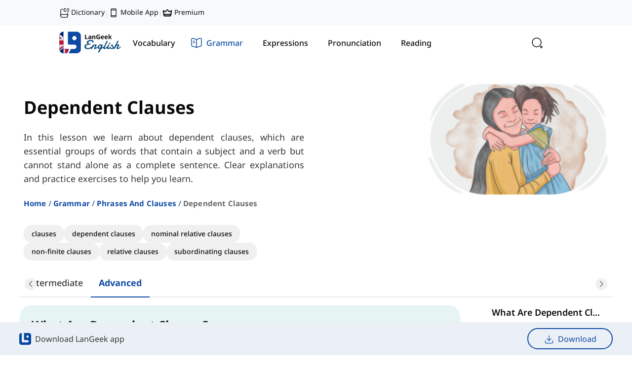

--- FILE ---
content_type: text/html
request_url: https://langeek.co/en/grammar/course/713/dependent-clauses
body_size: 58292
content:
<!DOCTYPE html><html translate="no" lang="en"><head><meta charSet="utf-8"/><meta name="viewport" content="width=device-width"/><link rel="canonical" href="https://langeek.co/en/grammar/course/713/dependent-clauses" id="canonical"/><script type="application/ld+json">{"@context":"https://schema.org","@graph":[{"@type":"Organization","@id":"https://langeek.co/#organization","name":"LanGeek","url":"https://langeek.co/","sameAs":["https://www.facebook.com/langeek.co/","https://x.com/langeek_co","https://www.linkedin.com/company/langeek","https://www.instagram.com/langeek.co","https://t.me/langeek","https://www.youtube.com/@langeek-co","https://www.tiktok.com/@langeek.co"],"logo":{"@type":"ImageObject","@id":"https://langeek.co/#logo","url":"https://langeek.co/assets/logo/pwa-192x192.png","contentUrl":"https://langeek.co/assets/logo/pwa-192x192.png","caption":"LanGeek","inLanguage":"en","width":192,"height":192},"description":"LanGeek is a language learning platform that makes your learning process faster and easier."},{"@type":"WebSite","@id":"https://langeek.co/#website","url":"https://langeek.co/","name":"LanGeek","publisher":{"@id":"https://langeek.co/#organization"},"potentialAction":{"@type":"SearchAction","target":"https://langeek.co/?search={search_term_string}","query-input":"required name=search_term_string"},"inLanguage":"en"},{"@type":"BreadcrumbList","itemListElement":[{"@type":"ListItem","position":0,"item":{"@id":"https://langeek.co","name":"Home","image":null}},{"@type":"ListItem","position":1,"item":{"@id":"https://langeek.co/en/grammar","name":"Grammar","image":null}},{"@type":"ListItem","position":2,"item":{"@id":"https://langeek.co/en/grammar/20/phrases-and-clauses","name":"Phrases and Clauses","image":null}},{"@type":"ListItem","position":3,"item":{"@id":"https://langeek.co/en/grammar/course/713/dependent-clauses","name":"Dependent Clauses","image":null}}]},{"@type":"ImageObject","@id":"https://cdn.langeek.co/photo/57414/original/dependent-clauses?type=png","url":"https://cdn.langeek.co/photo/57414/original/dependent-clauses?type=png","width":"750","height":"500","caption":"What Are Dependent Clauses in English?","inLanguage":"en"},{"@type":"WebPage","@id":"https://langeek.co/en/grammar/course/713/dependent-clauses#webpage","url":"https://langeek.co/en/grammar/course/713/dependent-clauses","name":"What Are Dependent Clauses in English?","datePublished":"2025-12-24T14:15:38.121Z","dateModified":"2025-12-24T14:15:38.121Z","isPartOf":{"@id":"https://langeek.co/#website"},"primaryImageOfPage":{"@id":"https://cdn.langeek.co/photo/57414/original/dependent-clauses?type=png"},"inLanguage":"en"},{"@type":"Article","headline":"Dependent Clauses","keywords":"Dependent Clauses","datePublished":"2025-12-24T14:15:38.121Z","dateModified":"2025-12-24T14:15:38.121Z","articleSection":"Article","publisher":{"@id":"https://langeek.co/#organization"},"description":"Dependent clauses are clauses that cannot form sentences on their own. In this lesson, we will learn all about dependent clauses.","@id":"https://langeek.co/en/grammar/course/713/dependent-clauses#richSnippet","isPartOf":{"@id":"https://langeek.co/en/grammar/course/713/dependent-clauses#webpage"},"image":{"@id":"https://cdn.langeek.co/photo/57414/original/dependent-clauses?type=png"},"inLanguage":"en","mainEntityOfPage":{"@id":"https://langeek.co/en/grammar/course/713/dependent-clauses#webpage"}}]}</script><title>&quot;Dependent Clauses&quot; in English Grammar | LanGeek</title><meta name="Description" content="In this lesson we learn about dependent clauses, which are essential groups of words that contain a subject and a verb but cannot stand alone as a complete sentence. Clear explanations and practice exercises to help you learn."/><meta property="og:title" content="&quot;Dependent Clauses&quot; in English Grammar | LanGeek"/><meta property="og:description" content="In this lesson we learn about dependent clauses, which are essential groups of words that contain a subject and a verb but cannot stand alone as a complete sentence. Clear explanations and practice exercises to help you learn."/><meta property="og:url" content="https://langeek.co/en/grammar/course/713/dependent-clauses"/><meta property="og:locale" content="en_US"/><meta property="og:site_name" content="Langeek"/><meta property="og:type" content="website"/><meta property="og:image" content="https://cdn.langeek.co/photo/57414/original/dependent-clauses?type=png" itemProp="image"/><link href="https://cdn.langeek.co/photo/57414/thumb/dependent-clauses/350?type=png" rel="preload" as="image"/><meta name="next-head-count" content="14"/><meta name="application-name" content="LanGeek"/><meta name="apple-mobile-web-app-capable" content="yes"/><meta name="apple-mobile-web-app-status-bar-style" content="default"/><meta name="apple-mobile-web-app-title" content="LanGeek"/><meta name="format-detection" content="telephone=no"/><meta name="mobile-web-app-capable" content="yes"/><meta name="msapplication-TileColor" content="#2B5797"/><meta name="msapplication-tap-highlight" content="no"/><meta name="theme-color" content="#000000"/><link rel="manifest" href="/assets/manifest.json"/><meta name="msapplication-TileColor" content="#da532c"/><meta name="theme-color" content="#ffffff"/><meta name="google-site-verification" content="TFz_eBSsgpR2wo5xPB12xaOdCtltKMxj4XUyoUw4DMU"/><link rel="apple-touch-icon" sizes="57x57" href="/assets/favicon/base/favicon-57x57.png"/><link rel="apple-touch-icon" sizes="60x60" href="/assets/favicon/base/favicon-60x60.png"/><link rel="apple-touch-icon" sizes="72x72" href="/assets/favicon/base/favicon-72x72.png"/><link rel="apple-touch-icon" sizes="76x76" href="/assets/favicon/base/favicon-76x76.png"/><link rel="apple-touch-icon" sizes="114x114" href="/assets/favicon/base/favicon-114x114.png"/><link rel="apple-touch-icon" sizes="120x120" href="/assets/favicon/base/favicon-120x120.png"/><link rel="apple-touch-icon" sizes="144x144" href="/assets/favicon/base/favicon-144x144.png"/><link rel="apple-touch-icon" sizes="152x152" href="/assets/favicon/base/favicon-152x152.png"/><link rel="apple-touch-icon" sizes="180x180" href="/assets/favicon/base/favicon-180x180.png"/><link rel="icon" type="image/svg+xml" href="/assets/favicon/base/favicon.svg"/><link rel="icon" type="image/png" sizes="16x16" href="/assets/favicon/base/favicon-16x16.png"/><link rel="icon" type="image/png" sizes="32x32" href="/assets/favicon/base/favicon-32x32.png"/><link rel="icon" type="image/png" sizes="96x96" href="/assets/favicon/base/favicon-96x96.png"/><link rel="icon" type="image/png" sizes="192x192" href="/assets/favicon/base/favicon-192x192.png"/><link rel="shortcut icon" type="image/x-icon" href="/assets/favicon/base/favicon.ico"/><link rel="icon" type="image/x-icon" href="/assets/favicon/base/favicon.ico"/><meta name="msapplication-TileColor" content="#ffffff"/><meta name="msapplication-TileImage" content="/assets/favicon/base/favicon-144x144.png"/><meta name="msapplication-config" content="/assets/favicon/base/browserconfig.xml"/><link rel="preload" href="/next/static/css/997e4d608e5e8c3a.css" as="style"/><link rel="stylesheet" href="/next/static/css/997e4d608e5e8c3a.css" data-n-g=""/><link rel="preload" href="/next/static/css/3948e602891b0ea8.css" as="style"/><link rel="stylesheet" href="/next/static/css/3948e602891b0ea8.css" data-n-p=""/><link rel="preload" href="/next/static/css/1032983283fe0d95.css" as="style"/><link rel="stylesheet" href="/next/static/css/1032983283fe0d95.css"/><link rel="preload" href="/next/static/css/440e6949bdd1cfd1.css" as="style"/><link rel="stylesheet" href="/next/static/css/440e6949bdd1cfd1.css"/><link rel="preload" href="/next/static/css/c96498935b3b3b6f.css" as="style"/><link rel="stylesheet" href="/next/static/css/c96498935b3b3b6f.css"/><noscript data-n-css=""></noscript><script defer="" nomodule="" src="/next/static/chunks/polyfills-c67a75d1b6f99dc8.js"></script><script defer="" src="/next/static/chunks/629.e8e8ecb785e71fc8.js"></script><script defer="" src="/next/static/chunks/2055.fbec8e27ef766fec.js"></script><script defer="" src="/next/static/chunks/3809.c69a94b9d10ed920.js"></script><script defer="" src="/next/static/chunks/2679.21450b27de5c5285.js"></script><script defer="" src="/next/static/chunks/3096.c03f84c65c8877c8.js"></script><script defer="" src="/next/static/chunks/4219.bbd8b3499c91a4af.js"></script><script defer="" src="/next/static/chunks/8267.c441a06cc7a7800e.js"></script><script defer="" src="/next/static/chunks/3333.1b3f5cf268b5637b.js"></script><script defer="" src="/next/static/chunks/1141-375212aa7772a2f8.js"></script><script defer="" src="/next/static/chunks/3545-40834268edcc78eb.js"></script><script defer="" src="/next/static/chunks/4520-0fbc7a523abb9fe1.js"></script><script defer="" src="/next/static/chunks/2122-583a86ca6837d50a.js"></script><script defer="" src="/next/static/chunks/3300-e462f2cc256a7286.js"></script><script defer="" src="/next/static/chunks/3887-06e6a9035af49f2e.js"></script><script src="/next/static/chunks/webpack-3a1786a69715b356.js" defer=""></script><script src="/next/static/chunks/framework-560765ab0625ba27.js" defer=""></script><script src="/next/static/chunks/main-01c5e2196f166322.js" defer=""></script><script src="/next/static/chunks/pages/_app-56b4d2bd4b4f5867.js" defer=""></script><script src="/next/static/chunks/3b1baa31-1db1e014e5f583e6.js" defer=""></script><script src="/next/static/chunks/5c0b189e-b86a7b56a5675e9b.js" defer=""></script><script src="/next/static/chunks/3202-e4c3fb1ba66a398d.js" defer=""></script><script src="/next/static/chunks/4763-81be9e86213a84aa.js" defer=""></script><script src="/next/static/chunks/719-b14835660b096b28.js" defer=""></script><script src="/next/static/chunks/717-0589d212419b05d4.js" defer=""></script><script src="/next/static/chunks/2843-981b78f232c7123c.js" defer=""></script><script src="/next/static/chunks/1220-47db466b06032d43.js" defer=""></script><script src="/next/static/chunks/7262-efef81cef1141a68.js" defer=""></script><script src="/next/static/chunks/2174-9cc6ffdfd22de556.js" defer=""></script><script src="/next/static/chunks/8391-b304fb90fdd2e504.js" defer=""></script><script src="/next/static/chunks/pages/%5Blocale%5D/grammar/course/%5B...slug%5D-a961c3d93defddcf.js" defer=""></script><script src="/next/static/qjbre_Mk_9kx96ZEDWdGD/_buildManifest.js" defer=""></script><script src="/next/static/qjbre_Mk_9kx96ZEDWdGD/_ssgManifest.js" defer=""></script></head><body><div id="__next" data-reactroot=""><script>!function(){try{var d=document.documentElement,n='data-mode',s='setAttribute';var e=localStorage.getItem('theme');if('system'===e||(!e&&false)){var t='(prefers-color-scheme: dark)',m=window.matchMedia(t);if(m.media!==t||m.matches){d.style.colorScheme = 'dark';d[s](n,'dark')}else{d.style.colorScheme = 'light';d[s](n,'light')}}else if(e){d[s](n,e|| '')}else{d[s](n,'light')}if(e==='light'||e==='dark'||!e)d.style.colorScheme=e||'light'}catch(e){}}()</script><div dir="ltr"><div class=" tw-flex tw-flex-col tw-min-h-[100vh] tw-bg-background"><div></div><div><div data-syncdate="0" data-loading="false"></div></div><div class="Sticky_sticky__DWHz4 Sticky_top__Zsal_ Sticky_visible__pra6Y"><div class="tw-top-0 tw-z-[1030] !tw-w-full tw-bg-background tw-backdrop-blur tw-bg-opacity-80 tw-transition-all tw-duration-300 tw-ease-in-out !tw-top-0"><div class="tw-bg-blue-light-4 tw-hidden xl:tw-block tw-w-full xl:tw-px-[120px]"><div class="tw-mx-auto tw-max-w-[var(--container-max)]"><div class="tw-flex tw-flex-nowrap tw-items-center tw-justify-between"><div class="tw-flex tw-flex-nowrap tw-items-end tw-gap-4 tw-py-[14px] tw-pr-4"><a class="tw-text-sm tw-text-title tw-font-medium hover:tw-text-purple-1 tw-transition-all tw-duration-300" title="Picture Dictionary" href="https://dictionary.langeek.co"><svg width="24" height="24" viewBox="0 0 24 24" fill="none" xmlns="http://www.w3.org/2000/svg" stroke="#0A0A0A" class="tw-me-1 tw-w-5"><path d="M3.5 19V8C3.5 4 4.5 3 8.5 3M20.5 12V18C20.5 18.14 20.5 18.28 20.49 18.42" stroke-width="1.5" stroke-linecap="round" stroke-linejoin="round"></path><path d="M6.35 16H20.5V19.5C20.5 21.43 18.93 23 17 23H7C5.07 23 3.5 21.43 3.5 19.5V18.85C3.5 17.28 4.78 16 6.35 16Z" stroke-width="1.5" stroke-linecap="round" stroke-linejoin="round"></path><path d="M19.5841 8.88892H20.4816C22.2767 8.88892 23.7508 7.25159 23.7508 5.24304C23.7508 3.24113 22.2827 1.59717 20.4816 1.59717H19.5841" stroke-width="1.5" stroke-linecap="round" stroke-linejoin="round"></path><path d="M15.4174 1.59717H14.5246C12.721 1.59717 11.2507 3.2345 11.2507 5.24304C11.2507 7.24496 12.721 8.88892 14.5246 8.88892H15.4174" stroke-width="1.5" stroke-linecap="round" stroke-linejoin="round"></path><path d="M15.4175 5.24316H19.5842" stroke-width="1.5" stroke-linecap="round" stroke-linejoin="round"></path></svg>Dictionary</a><span class="tw-text-sm tw-text-title tw-opacity-15">|</span><a class="tw-text-sm tw-text-title tw-font-medium hover:tw-text-purple-1 tw-transition-all tw-duration-300" title="Mobile App Download" href="/en/mobile-app"><svg width="24" height="24" viewBox="0 0 24 24" fill="none" xmlns="http://www.w3.org/2000/svg" stroke="#0A0A0A" class="tw-me-1 tw-w-5"><path d="M16.5 2.25H7.5C6.67157 2.25 6 2.92157 6 3.75V20.25C6 21.0784 6.67157 21.75 7.5 21.75H16.5C17.3284 21.75 18 21.0784 18 20.25V3.75C18 2.92157 17.3284 2.25 16.5 2.25Z" stroke-width="1.5" stroke-linecap="round" stroke-linejoin="round"></path><path d="M6 5.25H18" stroke-width="1.5" stroke-linecap="round" stroke-linejoin="round"></path><path d="M6 18.75H18" stroke-width="1.5" stroke-linecap="round" stroke-linejoin="round"></path></svg>Mobile App</a><span class="tw-text-sm tw-text-title tw-opacity-15">|</span><a class="tw-text-sm tw-text-title tw-font-medium hover:tw-text-purple-1 tw-transition-all tw-duration-300" title="Premium" rel="nofollow" href="/en/plans"><svg width="24" height="24" viewBox="0 0 24 24" fill="none" xmlns="http://www.w3.org/2000/svg" stroke="#0A0A0A" class="tw-me-1 tw-w-5"><path fill-rule="evenodd" clip-rule="evenodd" d="M7.035 8.641L11.031 4.061C11.1517 3.92266 11.3006 3.81177 11.4678 3.73578C11.6349 3.6598 11.8164 3.62048 12 3.62048C12.1836 3.62048 12.3651 3.6598 12.5322 3.73578C12.6994 3.81177 12.8483 3.92266 12.969 4.061L16.965 8.641L20.778 6.233C20.9873 6.10147 21.23 6.03299 21.4772 6.03574C21.7244 6.0385 21.9655 6.11237 22.1718 6.24853C22.3781 6.38469 22.5408 6.57738 22.6405 6.80357C22.7402 7.02975 22.7727 7.27987 22.734 7.524L20.922 18.846C20.8537 19.2738 20.6352 19.6632 20.3057 19.9443C19.9761 20.2255 19.5572 20.3799 19.124 20.38H4.876C3.982 20.38 3.219 19.73 3.078 18.846L1.266 7.524C1.22688 7.27975 1.25904 7.0294 1.35862 6.80296C1.45819 6.57652 1.62097 6.38361 1.82742 6.24734C2.03387 6.11108 2.27524 6.03725 2.5226 6.03471C2.76995 6.03216 3.01279 6.10101 3.222 6.233L7.035 8.641ZM2.822 7.755L4.559 18.609C4.57091 18.6845 4.60938 18.7533 4.66749 18.803C4.72561 18.8527 4.79954 18.88 4.876 18.88H19.124C19.2005 18.88 19.2744 18.8527 19.3325 18.803C19.3906 18.7533 19.4291 18.6845 19.441 18.609L21.178 7.755L17.611 10.007C17.3516 10.1708 17.0421 10.2366 16.7385 10.1924C16.4348 10.1482 16.157 9.99699 15.955 9.76601L12 5.232L8.045 9.76601C7.628 10.243 6.925 10.346 6.389 10.007L2.822 7.755Z" fill="#0A0A0A"></path><path fill-rule="evenodd" clip-rule="evenodd" d="M20.037 15.129C20.2359 15.129 20.4267 15.208 20.5673 15.3487C20.708 15.4894 20.787 15.6801 20.787 15.879C20.787 16.0779 20.708 16.2687 20.5673 16.4094C20.4267 16.55 20.2359 16.629 20.037 16.629H3.96301C3.7641 16.629 3.57333 16.55 3.43268 16.4094C3.29203 16.2687 3.21301 16.0779 3.21301 15.879C3.21301 15.6801 3.29203 15.4894 3.43268 15.3487C3.57333 15.208 3.7641 15.129 3.96301 15.129H20.037Z" fill="#0A0A0A"></path></svg>Premium</a></div><div class="tw-flex tw-flex-nowrap tw-items-center tw-gap-[6px]"><div class="tw-block"></div></div></div></div></div><div class="tw-px-4 md:tw-px-8 xl:tw-px-[120px]"><div class="tw-max-w-[var(--container-max)] tw-mx-auto"><nav class="tw-flex tw-flex-col"><div class="tw-flex-nowrap tw-items-center tw-justify-between md:tw-gap-6 tw-flex xl:tw-gap-12"><a class="tw-flex tw-font-text-bold tw-z-10 tw-p-0 tw-py-4 xl:tw-py-3 tw-gap-3 tw-flex tw-items-center hover:tw-no-underline" href="/en"><div class="tw-flex tw-items-center"><img class="dark:tw-contrast-200 dark:tw-invert dark:tw-brightness-0" src="/assets/logo/logo-en.svg" alt="LanGeek Website" height="45" width="125"/></div></a><div class="tw-relative tw-hidden md:tw-flex tw-w-full tw-gap-1.5 xl:tw-gap-0.5 tw-flex-nowrap tw-items-center tw-py-3 xl:tw-py-2"><div class="NavbarDesktop_highlight__7LaAf NavbarDesktop_instant__Zlx1g"></div><a class="null tw-font-text-medium tw-px-2 xl:tw-px-4 tw-py-2 xl:tw-py-3 tw-rounded-3xl tw-hidden md:tw-flex tw-items-center tw-justify-center tw-relative tw-transition-all tw-duration-300" title="Learn English Vocabulary" href="/en/vocab"><div class="tw-flex tw-items-center tw-justify-center tw-h-6"><svg width="24" height="24" viewBox="0 0 24 24" fill="none" xmlns="http://www.w3.org/2000/svg" stroke="#0A0A0A" class="tw-transition-all tw-duration-300 xl:tw-mr-2
                                        xl:tw-opacity-0 tw-stroke-gray-58 xl:tw-w-0"><path d="M21.6602 10.4385L20.6802 14.6185C19.8402 18.2285 18.1802 19.6885 15.0602 19.3885C14.5602 19.3485 14.0202 19.2585 13.4402 19.1185L11.7602 18.7185C7.59018 17.7285 6.30018 15.6685 7.28018 11.4885L8.26018 7.29854C8.46018 6.44854 8.70018 5.70854 9.00018 5.09854C10.1702 2.67854 12.1602 2.02854 15.5002 2.81854L17.1702 3.20854C21.3602 4.18854 22.6402 6.25854 21.6602 10.4385Z" stroke-width="1.5" stroke-linecap="round" stroke-linejoin="round"></path><path d="M15.0603 19.3916C14.4403 19.8116 13.6603 20.1616 12.7103 20.4716L11.1303 20.9916C7.16034 22.2716 5.07034 21.2016 3.78034 17.2316L2.50034 13.2816C1.22034 9.31156 2.28034 7.21156 6.25034 5.93156L7.83034 5.41156C8.24034 5.28156 8.63034 5.17156 9.00034 5.10156C8.70034 5.71156 8.46034 6.45156 8.26034 7.30156L7.28034 11.4916C6.30034 15.6716 7.59034 17.7316 11.7603 18.7216L13.4403 19.1216C14.0203 19.2616 14.5603 19.3516 15.0603 19.3916Z" stroke-width="1.5" stroke-linecap="round" stroke-linejoin="round"></path><path d="M12.6396 8.53125L17.4896 9.76125" stroke-width="1.5" stroke-linecap="round" stroke-linejoin="round"></path><path d="M11.6602 12.3984L14.5602 13.1384" stroke-width="1.5" stroke-linecap="round" stroke-linejoin="round"></path></svg><span class="tw-transition-all tw-duration-300 tw-whitespace-nowrap
                                    tw-text-title tw-hidden xl:tw-block">Vocabulary</span></div></a><a class="null tw-font-text-medium tw-px-2 xl:tw-px-4 tw-py-2 xl:tw-py-3 tw-rounded-3xl tw-hidden md:tw-flex tw-items-center tw-justify-center tw-relative tw-transition-all tw-duration-300" title="English Grammar Lessons" href="/en/grammar"><div class="tw-mx-2 xl:tw-mx-0 tw-flex tw-items-center tw-justify-center tw-h-6"><svg width="24" height="24" viewBox="0 0 24 24" fill="none" xmlns="http://www.w3.org/2000/svg" stroke="#0A0A0A" class="tw-transition-all tw-duration-300 xl:tw-mr-2
                                        tw-opacity-100 tw-stroke-blue-1 tw-w-6 tw-mr-2"><path d="M22 16.7417V4.67165C22 3.47165 21.02 2.58165 19.83 2.68165H19.77C17.67 2.86165 14.48 3.93165 12.7 5.05165L12.53 5.16165C12.24 5.34165 11.76 5.34165 11.47 5.16165L11.22 5.01165C9.44 3.90165 6.26 2.84165 4.16 2.67165C2.97 2.57165 2 3.47165 2 4.66165V16.7417C2 17.7017 2.78 18.6017 3.74 18.7217L4.03 18.7617C6.2 19.0517 9.55 20.1517 11.47 21.2017L11.51 21.2217C11.78 21.3717 12.21 21.3717 12.47 21.2217C14.39 20.1617 17.75 19.0517 19.93 18.7617L20.26 18.7217C21.22 18.6017 22 17.7017 22 16.7417Z" stroke-width="1.5" stroke-linecap="round" stroke-linejoin="round"></path><path d="M12 5.48828V20.4883" stroke-width="1.5" stroke-linecap="round" stroke-linejoin="round"></path><path d="M7.75 8.48828H5.5" stroke-width="1.5" stroke-linecap="round" stroke-linejoin="round"></path><path d="M8.5 11.4883H5.5" stroke-width="1.5" stroke-linecap="round" stroke-linejoin="round"></path></svg><span class="tw-transition-all tw-duration-300 tw-whitespace-nowrap
                                    tw-text-blue-1 tw-font-medium tw-text-base tw-block">Grammar</span></div></a><a class="null tw-font-text-medium tw-px-2 xl:tw-px-4 tw-py-2 xl:tw-py-3 tw-rounded-3xl tw-hidden md:tw-flex tw-items-center tw-justify-center tw-relative tw-transition-all tw-duration-300" title="English Expressions" href="/en/expressions"><div class="tw-flex tw-items-center tw-justify-center tw-h-6"><svg width="24" height="24" viewBox="0 0 24 24" fill="none" xmlns="http://www.w3.org/2000/svg" stroke="#0A0A0A" class="tw-transition-all tw-duration-300 xl:tw-mr-2
                                        xl:tw-opacity-0 tw-stroke-gray-58 xl:tw-w-0"><path d="M10.0938 21.8906C10.0938 22.5545 10.633 23.0938 11.2969 23.0938H12.7031C13.367 23.0938 13.9062 22.5545 13.9062 21.8906V20.6875H10.0938V21.8906ZM17.4219 12C17.4219 8.65812 14.4237 6.07183 11.0225 6.66309L10.6924 6.73047C8.88884 7.15098 7.4173 8.51459 6.85059 10.2598L6.75 10.6143C6.30424 12.4175 6.74992 14.2613 7.95312 15.6084L8.2041 15.8711C8.94534 16.598 9.39055 17.7072 9.39062 18.9268V19.0781C9.39062 19.742 9.9299 20.2812 10.5938 20.2812H13.4062C14.0701 20.2812 14.6094 19.742 14.6094 19.0781V18.9238C14.6095 17.8062 15.0091 16.7464 15.6963 15.9795L15.8379 15.8301C16.8586 14.8071 17.4219 13.4451 17.4219 12ZM0.703125 11.7969H3.5625C3.67467 11.7969 3.76562 11.8878 3.76562 12C3.76562 12.1122 3.67467 12.2031 3.5625 12.2031H0.703125C0.590955 12.2031 0.5 12.1122 0.5 12C0.5 11.8878 0.590955 11.7969 0.703125 11.7969ZM20.4375 11.7969H23.2969C23.409 11.7969 23.5 11.8878 23.5 12C23.5 12.1122 23.409 12.2031 23.2969 12.2031H20.4375C20.3253 12.2031 20.2344 12.1122 20.2344 12C20.2344 11.8878 20.3253 11.7969 20.4375 11.7969ZM3.90137 3.90137C3.97084 3.83192 4.07842 3.82287 4.15723 3.875L4.18848 3.90137L6.17773 5.89062C6.24681 5.96009 6.25517 6.06681 6.20312 6.14551L6.17773 6.17773C6.10829 6.24719 6.00071 6.25535 5.92188 6.20312L5.89062 6.17773L3.90137 4.18848C3.82214 4.10914 3.82207 3.98066 3.90137 3.90137ZM19.8115 3.90137C19.8809 3.83212 19.9878 3.82333 20.0664 3.875L20.0986 3.90137C20.1681 3.97084 20.1771 4.07841 20.125 4.15723L20.0986 4.18848L18.1094 6.17773C18.0399 6.24683 17.9332 6.25515 17.8545 6.20312L17.8223 6.17773C17.7528 6.10823 17.7447 6.0007 17.7969 5.92188L17.8223 5.89062L19.8115 3.90137ZM12 0.5C12.1122 0.5 12.2031 0.590955 12.2031 0.703125V3.5625C12.2031 3.67467 12.1122 3.76562 12 3.76562C11.8878 3.76562 11.7969 3.67467 11.7969 3.5625V0.703125C11.7969 0.590955 11.8878 0.5 12 0.5ZM9.6875 20.4258L9.52148 20.2764C9.19114 19.9803 8.98438 19.5527 8.98438 19.0781V18.9268C8.98431 17.9382 8.65139 16.9641 8.04492 16.292L7.91992 16.1611C6.523 14.7913 5.91829 12.8549 6.27148 10.9062L6.35547 10.5166C6.83189 8.58985 8.32773 7.02394 10.2178 6.43848L10.6006 6.33496C14.3872 5.45256 17.8281 8.28525 17.8281 12C17.8281 13.458 17.2976 14.833 16.3262 15.9062L16.126 16.1162C15.42 16.8236 15.0157 17.8727 15.0156 18.9238V19.0781C15.0156 19.5528 14.8089 19.9803 14.4785 20.2764L14.3125 20.4258V21.8906C14.3125 22.7776 13.5901 23.5 12.7031 23.5H11.2969C10.4099 23.5 9.6875 22.7776 9.6875 21.8906V20.4258Z" fill="#949494"></path></svg><span class="tw-transition-all tw-duration-300 tw-whitespace-nowrap
                                    tw-text-title tw-hidden xl:tw-block">Expressions</span></div></a><a class="null tw-font-text-medium tw-px-2 xl:tw-px-4 tw-py-2 xl:tw-py-3 tw-rounded-3xl tw-hidden md:tw-flex tw-items-center tw-justify-center tw-relative tw-transition-all tw-duration-300" title="English Pronunciation" href="/en/pronunciation"><div class="tw-flex tw-items-center tw-justify-center tw-h-6"><svg width="24" height="24" viewBox="0 0 24 24" fill="none" xmlns="http://www.w3.org/2000/svg" stroke="#0A0A0A" class="tw-transition-all tw-duration-300 xl:tw-mr-2
                                        xl:tw-opacity-0 tw-stroke-gray-58 xl:tw-w-0"><path d="M18.4698 16.83L18.8598 19.99C18.9598 20.82 18.0698 21.4 17.3598 20.97L13.1698 18.48C12.7098 18.48 12.2599 18.45 11.8199 18.39C12.5599 17.52 12.9998 16.42 12.9998 15.23C12.9998 12.39 10.5398 10.09 7.49985 10.09C6.33985 10.09 5.26985 10.42 4.37985 11C4.34985 10.75 4.33984 10.5 4.33984 10.24C4.33984 5.68999 8.28985 2 13.1698 2C18.0498 2 21.9998 5.68999 21.9998 10.24C21.9998 12.94 20.6098 15.33 18.4698 16.83Z" stroke-width="1.5" stroke-linecap="round" stroke-linejoin="round"></path><path d="M13 15.2298C13 16.4198 12.56 17.5198 11.82 18.3898C10.83 19.5898 9.26 20.3598 7.5 20.3598L4.89 21.9098C4.45 22.1798 3.89 21.8098 3.95 21.2998L4.2 19.3298C2.86 18.3998 2 16.9098 2 15.2298C2 13.4698 2.94 11.9198 4.38 10.9998C5.27 10.4198 6.34 10.0898 7.5 10.0898C10.54 10.0898 13 12.3898 13 15.2298Z" stroke-width="1.5" stroke-linecap="round" stroke-linejoin="round"></path></svg><span class="tw-transition-all tw-duration-300 tw-whitespace-nowrap
                                    tw-text-title tw-hidden xl:tw-block">Pronunciation</span></div></a><a class="null tw-font-text-medium tw-px-2 xl:tw-px-4 tw-py-2 xl:tw-py-3 tw-rounded-3xl tw-hidden md:tw-flex tw-items-center tw-justify-center tw-relative tw-transition-all tw-duration-300" title="English reading practice" href="/en/reading"><div class="tw-flex tw-items-center tw-justify-center tw-h-6"><svg width="24" height="24" viewBox="0 0 24 24" fill="none" xmlns="http://www.w3.org/2000/svg" stroke="#0A0A0A" class="tw-transition-all tw-duration-300 xl:tw-mr-2
                                        xl:tw-opacity-0 tw-stroke-gray-58 xl:tw-w-0"><path d="M21 5V19C21 20.6569 19.6569 22 18 22H17M21 5H17M21 5V4.5C21 2.84315 19.6569 1.5 18 1.5H8C6.89543 1.5 6 2.39543 6 3.5V5M17 5V22M17 5H6M17 22H6C4.34315 22 3 20.6569 3 19V8C3 6.34315 4.34315 5 6 5V5" stroke-width="1.5"></path><path d="M6.5 12H13" stroke-width="1.5" stroke-linecap="round"></path><path d="M7.5 16L12 16" stroke-width="1.5" stroke-linecap="round"></path></svg><span class="tw-transition-all tw-duration-300 tw-whitespace-nowrap
                                    tw-text-title tw-hidden xl:tw-block">Reading</span></div></a></div><div class="tw-flex tw-gap-1 tw-justify-end tw-items-center false"><div class="tw-cursor-pointer hover:tw-bg-blue-light-1 tw-z-50 tw-p-3 tw-rounded-2xl tw-transition-all tw-duration-300 tw-ease-in-out tw-flex tw-items-center tw-justify-center"><img src="/assets/icons/search-normal-black.svg" alt="search" class="dark:tw-contrast-200 dark:tw-invert dark:tw-saturate-[1.2] dark:tw-brightness-75" width="24" height="24"/></div><a class=" tw-cursor-pointer tw-justify-end hover:tw-no-underline"><div class="tw-bg-background dark:tw-bg-blue-light-5 tw-rounded-xl tw-p-3 tw-flex tw-items-center tw-justify-center"><span class=" dark:tw-saturate-[1.2] dark:tw-brightness-75" style="display:inline-block;width:24px;height:24px"></span></div></a><div class="tw-ml-auto"></div><button aria-expanded="false" aria-controls="navbar" class="tw-flex tw-z-[12] tw-bg-transparent tw-text-[1.3rem] tw-shadow-none tw-outline-none tw-outline-offset-0 tw-border-none tw-flex xl:tw-hidden tw-items-center" id="menuButton"><span class="tw-sr-only">Toggle navigation</span><svg width="24" height="24" viewBox="0 0 24 24" fill="none" xmlns="http://www.w3.org/2000/svg" stroke="#0A0A0A" class="tw-stroke-title"><path d="M3 7H21" stroke-width="1.5" stroke-linecap="round"></path><path d="M3 12H21" stroke-width="1.5" stroke-linecap="round"></path><path d="M3 17H21" stroke-width="1.5" stroke-linecap="round"></path></svg></button></div></div></nav></div></div></div></div><div class="tw-flex tw-flex-col xl:tw-hidden tw-bg-background tw-overflow-y-scroll tw-fixed tw-top-0 tw-bottom-0 tw-left-0 tw-h-full tw-w-[400px] tw-max-w-[85%] tw-z-[1502] tw-transition-all tw-ease-in-out tw-duration-300 rtl:tw-translate-x-full ltr:-tw-translate-x-full "><div class="tw-flex tw-justify-between tw-w-full tw-mt-4 tw-self-start tw-items-center tw-px-3"><div class="tw-flex tw-flex-col tw-justify-start "><a class="tw-pt-2 tw-mb-4 tw-flex tw-items-center" href="/en"><span class="" style="display:inline-block;height:40px"></span></a></div><button type="button" class="tw-text-title tw-px-0 hover:tw-opacity-75 tw-text-xl tw-border-none tw-bg-transparent" aria-label="Close"><svg width="24" height="24" viewBox="0 0 24 24" fill="none" xmlns="http://www.w3.org/2000/svg" stroke="#0A0A0A" class="tw-w-6 tw-h-6 tw-stroke-title" aria-hidden="true"><path d="M7 16.7998L17 6.7998" stroke-width="1.5" stroke-linecap="round" stroke-linejoin="round"></path><path d="M17 16.7998L7 6.7998" stroke-width="1.5" stroke-linecap="round" stroke-linejoin="round"></path></svg></button></div><a class="tw-rounded-[10px] tw-px-3 tw-py-4 tw-bg-background tw-flex tw-items-center tw-justify-between"><span><span class="undefined dark:tw-saturate-[1.2] dark:tw-brightness-75" style="display:inline-block;width:30px;height:30px"></span><span class="tw-font-text-medium tw-text-base tw-text-title tw-ml-3 tw-mr-0">EN</span></span><svg width="24" height="24" viewBox="0 0 24 24" fill="none" xmlns="http://www.w3.org/2000/svg" stroke="#0A0A0A" class="tw-stroke-title rtl:tw-rotate-180"><path d="M8.91 20.2533L15.43 13.7333C16.2 12.9633 16.2 11.7033 15.43 10.9333L8.91 4.41333" stroke-width="1.5" stroke-miterlimit="10" stroke-linecap="round" stroke-linejoin="round"></path></svg></a><div class="tw-group hover:tw-text-purple tw-transition-all tw-duration-300 tw-text-title hover:tw-no-underline hover:tw-cursor-pointer tw-flex tw-items-center tw-px-3 tw-py-4 tw-justify-between disabled"><div class="tw-flex tw-gap-2 tw-items-center tw-justify-between"><svg width="24" height="24" viewBox="0 0 24 24" fill="none" xmlns="http://www.w3.org/2000/svg" stroke="#0A0A0A" class="tw-stroke-title tw-h-6 tw-w-6"><path d="M12.15 16.5V18.6" stroke-width="1.5" stroke-linecap="round" stroke-linejoin="round"></path><path d="M7.14999 22H17.15V21C17.15 19.9 16.25 19 15.15 19H9.14999C8.04999 19 7.14999 19.9 7.14999 21V22V22Z" stroke-width="1.5" stroke-miterlimit="10"></path><path d="M6.14999 22H18.15" stroke-width="1.5" stroke-linecap="round" stroke-linejoin="round"></path><path d="M12 16C8.13 16 5 12.87 5 9V6C5 3.79 6.79 2 9 2H15C17.21 2 19 3.79 19 6V9C19 12.87 15.87 16 12 16Z" stroke-width="1.5" stroke-linecap="round" stroke-linejoin="round"></path><path d="M5.47001 11.65C4.72001 11.41 4.06001 10.97 3.54001 10.45C2.64001 9.44998 2.04001 8.24998 2.04001 6.84998C2.04001 5.44998 3.14001 4.34998 4.54001 4.34998H5.19001C4.99001 4.80998 4.89001 5.31998 4.89001 5.84998V8.84998C4.89001 9.84998 5.10001 10.79 5.47001 11.65Z" stroke-width="1.5" stroke-linecap="round" stroke-linejoin="round"></path><path d="M18.53 11.65C19.28 11.41 19.94 10.97 20.46 10.45C21.36 9.44998 21.96 8.24998 21.96 6.84998C21.96 5.44998 20.86 4.34998 19.46 4.34998H18.81C19.01 4.80998 19.11 5.31998 19.11 5.84998V8.84998C19.11 9.84998 18.9 10.79 18.53 11.65Z" stroke-width="1.5" stroke-linecap="round" stroke-linejoin="round"></path></svg><span class="tw-font-text-medium">Leaderboard</span></div></div><div class="tw-px-3 tw-py-4"></div><div class="tw-flex tw-flex-col tw-border-solid tw-border-x-0 tw-border-y tw-border-y-blue-light-1 "><div class="tw-flex tw-items-center tw-px-3 tw-py-4 tw-justify-between tw-relative tw-text-left hover:tw-bg-blue-light-1 tw-cursor-pointer tw-text-title"><span class="tw-text-base hover:tw-no-underline hover:tw-text-purple tw-font-text-medium tw-cursor-pointer ">Learn</span><img width="24" height="24" class="tw-transition-all tw-duration-300 dark:tw-contrast-200 dark:tw-invert " src="/assets/icons/arrow-circle-down.svg" alt="chevron"/></div><div class="tw-flex tw-flex-col tw-gap-4 tw-max-h-0 tw-transition-all tw-overflow-hidden tw-duration-300 tw-ease-in-out tw-bg-blue-light-4   "><div><a role="link" aria-label="View Expressions page" class="null tw-flex tw-font-text-medium tw-px-3 tw-py-4 tw-gap-2 tw-items-center tw-text-left tw-text-base hover:tw-no-underline tw-text-title hover:tw-bg-blue-light-1 hover:tw-text-purple " href="/en/expressions"><img src="/assets/icons/header-expressions.svg" class="tw-w-6 tw-h-6 tw-contrast-200 tw-brightness-0 dark:tw-invert" alt="Expressions icon"/><span>Expressions</span></a></div><div><a role="link" aria-label="View Grammar page" class="null tw-flex tw-font-text-medium tw-px-3 tw-py-4 tw-gap-2 tw-items-center tw-text-left tw-text-base hover:tw-no-underline tw-text-title hover:tw-bg-blue-light-1 hover:tw-text-purple tw-text-purple" href="/en/grammar"><img src="/assets/icons/header-grammar.svg" class="tw-w-6 tw-h-6 tw-contrast-200 tw-brightness-0 dark:tw-invert" alt="Grammar icon"/><span>Grammar</span></a></div><div><a role="link" aria-label="View Vocabulary page" class="null tw-flex tw-font-text-medium tw-px-3 tw-py-4 tw-gap-2 tw-items-center tw-text-left tw-text-base hover:tw-no-underline tw-text-title hover:tw-bg-blue-light-1 hover:tw-text-purple " href="/en/vocab"><img src="/assets/icons/header-vocabulary.svg" class="tw-w-6 tw-h-6 tw-contrast-200 tw-brightness-0 dark:tw-invert" alt="Vocabulary icon"/><span>Vocabulary</span></a></div><div><a role="link" aria-label="View Pronunciation page" class="null tw-flex tw-font-text-medium tw-px-3 tw-py-4 tw-gap-2 tw-items-center tw-text-left tw-text-base hover:tw-no-underline tw-text-title hover:tw-bg-blue-light-1 hover:tw-text-purple " href="/en/pronunciation"><img src="/assets/icons/header-pronunciation.svg" class="tw-w-6 tw-h-6 tw-contrast-200 tw-brightness-0 dark:tw-invert" alt="Pronunciation icon"/><span>Pronunciation</span></a></div><div><a role="link" aria-label="View Reading page" class="null tw-flex tw-font-text-medium tw-px-3 tw-py-4 tw-gap-2 tw-items-center tw-text-left tw-text-base hover:tw-no-underline tw-text-title hover:tw-bg-blue-light-1 hover:tw-text-purple " href="/en/reading"><img src="/assets/icons/header-reading.svg" class="tw-w-6 tw-h-6 tw-contrast-200 tw-brightness-0 dark:tw-invert" alt="Reading icon"/><span>Reading</span></a></div></div><a href="/en/mobile-app" title="Mobile App Download" class="tw-font-text-medium tw-flex tw-gap-2 tw-items-center tw-text-left tw-px-3 tw-py-4 tw-text-base hover:tw-no-underline tw-text-title hover:tw-bg-blue-light-1 hover:tw-text-purple ">Mobile App</a><a href="/en/plans" title="Premium" rel="nofollow" class="tw-font-text-medium tw-flex tw-gap-2 tw-items-center tw-text-left tw-px-3 tw-py-4 tw-text-base hover:tw-no-underline tw-text-title hover:tw-bg-blue-light-1 hover:tw-text-purple ">Premium</a><a href="https://dictionary.langeek.co" class="tw-font-text-medium tw-flex tw-gap-2 tw-items-center tw-text-left   tw-px-3 tw-py-4 tw-text-base hover:tw-no-underline tw-text-title hover:tw-bg-blue-light-1 hover:tw-text-purple">Dictionary</a></div><div class="tw-flex tw-mt-auto tw-flex-col tw-px-3 tw-py-4"><hr class="tw-w-full"/><a class="tw-w-full tw-self-start tw-py-2 tw-px-6 tw-mr-4 tw-my-auto tw-items-center tw-bg-blue-1 tw-ml-auto xl:tw-px-5 tw-font-text-bold tw-rounded-full hover:tw-no-underline tw-text-white hover:tw-text-white hover:tw-bg-purple tw-transition-all tw-duration-300" href="/en/sign-in"><span class="tw-whitespace-nowrap tw-text-base tw-items-center tw-flex tw-gap-2 tw-font-text-medium tw-justify-center"><img src="/assets/icons/profile.svg" alt="profile" class="tw-brightness-100 tw-invert" width="24" height="24"/>Login</span></a></div></div><main class=" tw-flex-grow"><div><div class="tw-max-w-[1200px] tw-mx-4 md:tw-mx-8 xl:tw-mx-auto undefined"><div class="tw-flex tw-leading-6 tw-flex-wrap-reverse"><div class="swiper dark:tw-shadow-[inset_0_-2px_0px_rgba(55,64,85,1)] tw-shadow-[inset_0_-2px_0px_rgba(230,234,240,1)] tw-flex tw-w-full tw-mb-6 tw-items-center tw-relative !tw-pt-[14.5px] [&amp;_.swiper-button-next]:after:tw-text-xs [&amp;_.swiper-button-next]:after:tw-text-title [&amp;_.swiper-button-next]:after:tw-content-[&quot;next&quot;] [&amp;_.swiper-button-prev]:after:tw-text-xs [&amp;_.swiper-button-prev]:after:tw-text-title [&amp;_.swiper-button-prev]:after:tw-content-[&quot;prev&quot;] [&amp;_.swiper-button-next]:tw-bg-gray-94 rtl:[&amp;_.swiper-button-next]:!tw-right-[100%] rtl:[&amp;_.swiper-button-next]:!tw-translate-x-full rtl:[&amp;_.swiper-button-prev]:!tw-right-0 [&amp;_.swiper-button-next]:tw-translate-y-1/2 [&amp;_.swiper-button-prev]:tw-translate-y-1/2 [&amp;_.swiper-button-next]:tw-rounded-full [&amp;_.swiper-button-next]:tw-w-6 [&amp;_.swiper-button-next]:tw-h-6 [&amp;_.swiper-button-prev]:tw-bg-gray-94 [&amp;_.swiper-button-prev]:tw-rounded-full [&amp;_.swiper-button-prev]:tw-w-6 [&amp;_.swiper-button-prev]:tw-h-6 !tw-mb-0"><div class="swiper-wrapper"><div class="swiper-slide tw-relative tw-cursor-pointer !tw-w-auto !tw-opacity-100 tw-px-4 tw-pb-[14.5px] !tw-transform-none tw-border-0 tw-border-b-2 tw-border-b-blue-light-1 tw-border-solid"><a class="" href="/en/grammar/course/713/dependent-clauses/intermediate"><span class="tw-capitalize tw-text-base lg:tw-text-lg  tw-text-sub-title tw-font-text-medium ">intermediate</span></a></div><div class="swiper-slide tw-relative tw-cursor-pointer !tw-w-auto !tw-opacity-100 tw-px-4 tw-pb-[14.5px] !tw-transform-none tw-border-0 tw-border-b-2 tw-border-b-blue-1 tw-border-solid"><a class="" href="/en/grammar/course/713/dependent-clauses"><span class="tw-capitalize tw-text-base lg:tw-text-lg  tw-text-blue-1 tw-font-text-bold">advanced</span></a></div></div><div class="swiper-button-prev"></div><div class="swiper-button-next"></div></div><div class="tw-basis-full lg:tw-basis-6/12 lg:tw-max-w-[50%] tw-mb-4"><div class="tw-float-left tw-z-10 tw-flex-col tw-inline-flex tw-content-evenly lg:tw-pr-6 lg:tw-pl-2 tw-w-full"><div class="tw-flex tw-items-center tw-justify-between tw-w-full"><h1 class="tw-leading-[27px] md:tw-leading-[30px] lg:tw-leading-[45px] tw-text-lg md:tw-text-2xl lg:tw-text-4xl tw-text-title tw-relative tw-w-fit tw-mb-4 sm:tw-mb-6 tw-mt-4 md:tw-mt-6 lg:tw-mt-[74px] tw-font-text-bold">Dependent Clauses<!-- --> <span class="tw-text-[1rem] sm:tw-text-[1.2rem] tw-font-[400] tw-font-text-reqular tw-inline-block tw-mb-4"></span></h1><div class="tw-flex lg:tw-hidden"><section><button class="tw-bg-gray-94 tw-border-none tw-rounded-3xl tw-px-6 tw-py-2 tw-flex tw-gap-2 tw-items-center tw-cursor-pointer tw-transition-all tw-duration-300 hover:tw-bg-gray-88"><img src="/assets/icons/share.png" alt="share" class="tw-w-5 tw-h-5 tw-brightness-0 tw-invert-0 dark:tw-invert" width="20" height="20"/><span class="tw-font-text-medium tw-text-sm tw-text-title">Share</span></button></section></div></div><p class="tw-text-justify tw-text-sub-title tw-text-sm md:tw-text-base lg:tw-text-lg tw-leading-5 md:tw-leading-6 lg:tw-leading-7 tw-mb-4 sm:tw-mb-6">In this lesson we learn about dependent clauses, which are essential groups of words that contain a subject and a verb but cannot stand alone as a complete sentence. Clear explanations and practice exercises to help you learn.</p><div class="tw-text-[0.8rem] tw-font-text-bold sm:tw-text-[0.95rem] tw-font-medium tw-text-[#6a778db9] tw-tracking-[0.15px] tw-z-[2] tw-w-full undefined md:tw-flex tw-hidden tw-mb-2"><nav aria-label="breadcrumbs"><ol class="tw-flex tw-flex-wrap tw-list-none tw-m-0 tw-p-0 tw-capitalize"><li class="[&amp;:not(:last-child)]:after:tw-content-[&#x27;/&#x27;] [&amp;:not(:last-child)]:after:tw-px-1 [&amp;:not(:last-child)]:after:tw-opacity-70 undefined tw-text-blue-1"><a title="Home" class="!tw-text-inherit hover:tw-text-inherit undefined" href="/en">Home</a></li><li class="[&amp;:not(:last-child)]:after:tw-content-[&#x27;/&#x27;] [&amp;:not(:last-child)]:after:tw-px-1 [&amp;:not(:last-child)]:after:tw-opacity-70 undefined tw-text-blue-1"><a title="Grammar" class="!tw-text-inherit hover:tw-text-inherit undefined" href="/en/grammar">Grammar</a></li><li class="[&amp;:not(:last-child)]:after:tw-content-[&#x27;/&#x27;] [&amp;:not(:last-child)]:after:tw-px-1 [&amp;:not(:last-child)]:after:tw-opacity-70 undefined tw-text-blue-1"><a title="Phrases and Clauses in English Grammar" class="!tw-text-inherit hover:tw-text-inherit undefined" href="/en/grammar/20/phrases-and-clauses">phrases and clauses</a></li><li class="[&amp;:not(:last-child)]:after:tw-content-[&#x27;/&#x27;] [&amp;:not(:last-child)]:after:tw-px-1 [&amp;:not(:last-child)]:after:tw-opacity-70 !tw-text-gray-40"><span>dependent clauses</span></li></ol></nav></div><div class="tw-flex tw-items-center tw-flex-wrap tw-gap-2 tw-mt-6"><a title="clauses" href="/en/grammar/tag/clauses"><span class="tw-bg-gray-94 tw-px-4 tw-py-2 tw-rounded-2xl tw-text-sm tw-font-text-medium tw-text-title tw-block">clauses</span></a><a title="dependent clauses" href="/en/grammar/tag/dependent-clauses"><span class="tw-bg-gray-94 tw-px-4 tw-py-2 tw-rounded-2xl tw-text-sm tw-font-text-medium tw-text-title tw-block">dependent clauses</span></a><a title="nominal relative clauses" href="/en/grammar/tag/nominal-relative-clauses"><span class="tw-bg-gray-94 tw-px-4 tw-py-2 tw-rounded-2xl tw-text-sm tw-font-text-medium tw-text-title tw-block">nominal relative clauses</span></a><a title="non-finite clauses" href="/en/grammar/tag/non_finite-clauses"><span class="tw-bg-gray-94 tw-px-4 tw-py-2 tw-rounded-2xl tw-text-sm tw-font-text-medium tw-text-title tw-block">non-finite clauses</span></a><a title="relative clauses" href="/en/grammar/tag/relative-clauses"><span class="tw-bg-gray-94 tw-px-4 tw-py-2 tw-rounded-2xl tw-text-sm tw-font-text-medium tw-text-title tw-block">relative clauses</span></a><a title="subordinating clauses" href="/en/grammar/tag/subordinating-clauses"><span class="tw-bg-gray-94 tw-px-4 tw-py-2 tw-rounded-2xl tw-text-sm tw-font-text-medium tw-text-title tw-block">subordinating clauses</span></a></div></div></div><div class="tw-basis-full tw-pl-4 lg:tw-basis-6/12 lg:tw-max-w-[50%] sm:tw-mb-0"><div class=" tw-z-10 tw-relative tw-text-center tw-mt-4 md:tw-mt-2 md:tw-my-6 lg:tw-mt-[34px] tw-flex tw-justify-center lg:tw-justify-end tw-items-center"><img src="https://cdn.langeek.co/photo/57414/thumb/dependent-clauses/350?type=png" alt="What Are Dependent Clauses in English?" class="tw-h-[142px] md:tw-h-[190px] lg:tw-h-[254px] tw-w-[213px] md:tw-w-[285px] lg:tw-w-[381px] md:tw-self-end tw-rounded-lg dark:tw-saturate-[1.2] dark:tw-brightness-75" width="360" height="200px"/></div></div></div></div></div><div class="tw-max-w-[1200px] tw-mx-4 lg:tw-mx-8 xl:tw-mx-auto"><div class="tw-grid tw-grid-cols-12 -tw-mx-4"><div class="tw-col-span-full lg:tw-col-span-9 tw-p-0 sm:tw-px-4 tw-pt-4" id="segment-rendering"><div id="scrollable-article"><div class="tw-flex tw-flex-col tw-gap-8"><div><div class="tw-flex tw-flex-col tw-gap-12"><div id="what-are-dependent-clauses--e654a670" class="section-head tw-bg-green-light-2 dark:tw-bg-[rgba(53,231,145,0.24)] tw-p-4 lg:tw-p-6 lg:tw-rounded-3xl "><div class="tw-flex tw-flex-col tw-gap-6"><div class="tw-flex tw-items-center tw-gap-4"><div class="tw-flex tw-flex-col tw-gap-4"><div class="tw-flex tw-items-center tw-gap-2"><div class="tw-block sm:tw-hidden"></div><h1 class="tw-mb-0"><p class="!tw-font-text-bold tw-text-title !tw-text-lg sm:!tw-text-xl lg:!tw-text-2xl tw-mb-0 tw-text-sm sm:tw-text-base lg:tw-text-lg ">What Are Dependent Clauses?</p></h1></div></div></div><div class="tw-flex tw-flex-col tw-gap-4"><p class="undefined tw-mb-0 tw-text-sm sm:tw-text-base lg:tw-text-lg "><strong class="tw-font-text-bold tw-font-bold tw-text-title tw-text-sm sm:tw-text-base lg:tw-text-lg">Dependent Clauses</strong> (also called <strong class="tw-font-text-bold tw-font-bold tw-text-title tw-text-sm sm:tw-text-base lg:tw-text-lg">subordinate or embedded clauses</strong>) are clauses that have a subject and a verb but <u class="tw-no-underline tw-text-sub-title tw-border-[1.5px] tw-border-x-0 tw-border-t-0 tw-border-solid tw-border-sub-title tw-text-sm sm:tw-text-base lg:tw-text-lg">cannot</u> express a complete thought. Therefore, they need another <a href="https://langeek.co/en/grammar/course/256/clause" target="_blank" rel="noopener noreferrer" class="tw-no-underline tw-font-medium tw-font-text-medium tw-text-blue-3 tw-text-sm sm:tw-text-base lg:tw-text-lg tw-transition-colors tw-duration-300 hover:tw-text-purple-1">clause</a> to imply a meaningful idea. <strong class="tw-font-text-bold tw-font-bold tw-text-title tw-text-sm sm:tw-text-base lg:tw-text-lg">Dependent clauses</strong> are <u class="tw-no-underline tw-text-sub-title tw-border-[1.5px] tw-border-x-0 tw-border-t-0 tw-border-solid tw-border-sub-title tw-text-sm sm:tw-text-base lg:tw-text-lg">not</u> used on their own, but can function as nouns, adjectives, or adverbs within a sentence.</p></div></div></div><div id="dependent-clauses-types-02dd2470" class="section-head tw-mx-4 lg:tw-mx-0"><div class="tw-flex tw-flex-col tw-gap-6"><div class="tw-flex tw-items-center tw-gap-4"><div class="tw-flex tw-flex-col tw-gap-4"><div class="tw-flex tw-items-center tw-gap-2"><div class="tw-block sm:tw-hidden"></div><h2 class="tw-mb-0"><p class="!tw-font-text-bold tw-text-title !tw-text-base sm:!tw-text-lg lg:!tw-text-xl tw-mb-0 tw-text-sm sm:tw-text-base lg:tw-text-lg ">Dependent Clauses: Types</p></h2></div></div></div><div class="tw-flex tw-flex-col tw-gap-4"><p class="undefined tw-mb-0 tw-text-sm sm:tw-text-base lg:tw-text-lg ">We can categorize dependent clauses into <strong class="tw-font-text-bold tw-font-bold tw-text-title tw-text-sm sm:tw-text-base lg:tw-text-lg">two</strong> main groups, each of which has different subcategories:</p></div></div></div><div id="-f1eb50c0" class="section-head tw-bg-purple-4 tw-p-4 lg:tw-p-6 lg:tw-rounded-3xl "><div class="tw-flex tw-flex-col tw-gap-6"><div class="tw-flex tw-flex-col tw-gap-4"><div class="tw-ml-4 sm:tw-ml-6 tw-flex tw-flex-col tw-gap-3 sm:tw-gap-4"><div class="tw-flex tw-items-baseline tw-gap-1.5"><span class="tw-min-h-2 tw-min-w-2 tw-rounded-full tw-bg-orange"></span><p class="undefined tw-mb-0 tw-text-sm sm:tw-text-base lg:tw-text-lg ">Finite Dependent Clauses</p></div><div class="tw-flex tw-items-baseline tw-gap-1.5"><span class="tw-min-h-2 tw-min-w-2 tw-rounded-full tw-bg-orange"></span><p class="undefined tw-mb-0 tw-text-sm sm:tw-text-base lg:tw-text-lg "><a href="https://langeek.co/en/grammar/course/704/non-finite-clauses" target="_blank" rel="noopener noreferrer" class="tw-no-underline tw-font-medium tw-font-text-medium tw-text-blue-3 tw-text-sm sm:tw-text-base lg:tw-text-lg tw-transition-colors tw-duration-300 hover:tw-text-purple-1">Non-finite Dependent Clauses</a></p></div></div></div></div></div><div id="finite-dependent-clauses-6e166160" class="section-head tw-mx-4 lg:tw-mx-0"><div class="tw-flex tw-flex-col tw-gap-6"><div class="tw-flex tw-items-center tw-gap-4"><div class="tw-flex tw-flex-col tw-gap-4"><div class="tw-flex tw-items-center tw-gap-2"><div class="tw-block sm:tw-hidden"></div><h2 class="tw-mb-0"><p class="!tw-font-text-bold tw-text-title !tw-text-base sm:!tw-text-lg lg:!tw-text-xl tw-mb-0 tw-text-sm sm:tw-text-base lg:tw-text-lg ">Finite Dependent Clauses</p></h2></div></div></div><div class="tw-flex tw-flex-col tw-gap-4"><p class="undefined tw-mb-0 tw-text-sm sm:tw-text-base lg:tw-text-lg ">Finite dependent clauses contain a subject and a conjugated verb, and they can function as adjectives, adverbs, or nouns within a sentence. They cannot function as a complete <a href="https://langeek.co/en/grammar/course/451/predicate" target="_blank" rel="noopener noreferrer" class="tw-no-underline tw-font-medium tw-font-text-medium tw-text-blue-3 tw-text-sm sm:tw-text-base lg:tw-text-lg tw-transition-colors tw-duration-300 hover:tw-text-purple-1">predicate</a> because they require an independent clause to form a complete sentence. We have <strong class="tw-font-text-bold tw-font-bold tw-text-title tw-text-sm sm:tw-text-base lg:tw-text-lg">three</strong> types of finite dependent clauses:</p></div></div></div><div id="-c4eb82c0" class="section-head tw-bg-[#F9FAED] dark:tw-bg-[rgba(211,218,0,0.24)] tw-p-4 lg:tw-p-6 lg:tw-rounded-3xl "><div class="tw-flex tw-flex-col tw-gap-6"><div class="tw-flex tw-flex-col tw-gap-4"><div class="tw-ml-4 sm:tw-ml-6 tw-flex tw-flex-col tw-gap-3 sm:tw-gap-4"><div class="tw-flex tw-items-baseline tw-gap-1.5"><span class="tw-font-text-bold tw-text-sm sm:tw-text-base lg:tw-text-lg tw-text-title">1<!-- -->.</span><p class="undefined tw-mb-0 tw-text-sm sm:tw-text-base lg:tw-text-lg "><strong class="tw-font-text-bold tw-font-bold tw-text-title tw-text-sm sm:tw-text-base lg:tw-text-lg">Subordinate Clauses</strong></p></div><div class="tw-flex tw-items-baseline tw-gap-1.5"><span class="tw-font-text-bold tw-text-sm sm:tw-text-base lg:tw-text-lg tw-text-title">2<!-- -->.</span><p class="undefined tw-mb-0 tw-text-sm sm:tw-text-base lg:tw-text-lg "><strong class="tw-font-text-bold tw-font-bold tw-text-title tw-text-sm sm:tw-text-base lg:tw-text-lg"><a href="https://langeek.co/en/grammar/course/269/relative-clause" target="_blank" rel="noopener noreferrer" class="tw-no-underline tw-font-medium tw-font-text-medium tw-text-blue-3 tw-text-sm sm:tw-text-base lg:tw-text-lg tw-transition-colors tw-duration-300 hover:tw-text-purple-1">Relative Clauses</a></strong></p></div><div class="tw-flex tw-items-baseline tw-gap-1.5"><span class="tw-font-text-bold tw-text-sm sm:tw-text-base lg:tw-text-lg tw-text-title">3<!-- -->.</span><p class="undefined tw-mb-0 tw-text-sm sm:tw-text-base lg:tw-text-lg "><strong class="tw-font-text-bold tw-font-bold tw-text-title tw-text-sm sm:tw-text-base lg:tw-text-lg"><a href="https://langeek.co/en/grammar/course/1281/that-clauses" target="_blank" rel="noopener noreferrer" class="tw-no-underline tw-font-medium tw-font-text-medium tw-text-blue-3 tw-text-sm sm:tw-text-base lg:tw-text-lg tw-transition-colors tw-duration-300 hover:tw-text-purple-1">That-clauses</a></strong></p></div></div></div></div></div><div id="subordinate-clauses-84257c40" class="section-head tw-mx-4 lg:tw-mx-0"><div class="tw-flex tw-flex-col tw-gap-6"><div class="tw-flex tw-items-center tw-gap-4"><div class="tw-flex tw-flex-col tw-gap-4"><div class="tw-flex tw-items-center tw-gap-2"><div class="tw-block sm:tw-hidden"></div><h3 class="tw-mb-0"><p class="!tw-font-text-bold tw-text-title !tw-text-sm sm:!tw-text-base lg:!tw-text-lg tw-mb-0 tw-text-sm sm:tw-text-base lg:tw-text-lg ">Subordinate Clauses</p></h3></div></div></div><div class="tw-flex tw-flex-col tw-gap-4"><p class="undefined tw-mb-0 tw-text-sm sm:tw-text-base lg:tw-text-lg ">Subordinate dependent clauses are groups of words that contain a <strong class="tw-font-text-bold tw-font-bold tw-text-title tw-text-sm sm:tw-text-base lg:tw-text-lg">subject</strong> and a <strong class="tw-font-text-bold tw-font-bold tw-text-title tw-text-sm sm:tw-text-base lg:tw-text-lg">verb</strong> but <u class="tw-no-underline tw-text-sub-title tw-border-[1.5px] tw-border-x-0 tw-border-t-0 tw-border-solid tw-border-sub-title tw-text-sm sm:tw-text-base lg:tw-text-lg">cannot</u> stand alone as a complete sentence. They depend on an <a href="https://langeek.co/en/grammar/course/715/independent-clauses" target="_blank" rel="noopener noreferrer" class="tw-no-underline tw-font-medium tw-font-text-medium tw-text-blue-3 tw-text-sm sm:tw-text-base lg:tw-text-lg tw-transition-colors tw-duration-300 hover:tw-text-purple-1">independent clauses</a> to make sense and convey a complete thought.</p></div></div></div><div id="subordinating-clauses-form-79811f20" class="section-head tw-mx-4 lg:tw-mx-0"><div class="tw-flex tw-flex-col tw-gap-6"><div class="tw-flex tw-items-center tw-gap-4"><div class="tw-flex tw-flex-col tw-gap-4"><div class="tw-flex tw-items-center tw-gap-2"><div class="tw-block sm:tw-hidden"></div><h4 class="tw-mb-0"><p class="!tw-font-text-bold tw-text-title !tw-text-sm sm:!tw-text-base lg:!tw-text-lg tw-mb-0 tw-text-sm sm:tw-text-base lg:tw-text-lg ">Subordinating Clauses: Form</p></h4></div></div></div><div class="tw-flex tw-flex-col tw-gap-4"><p class="undefined tw-mb-0 tw-text-sm sm:tw-text-base lg:tw-text-lg ">Subordinate Clauses begin with <strong class="tw-font-text-bold tw-font-bold tw-text-title tw-text-sm sm:tw-text-base lg:tw-text-lg"><a href="https://langeek.co/en/grammar/course/129/subordinating-conjunctions" target="_blank" rel="noopener noreferrer" class="tw-no-underline tw-font-medium tw-font-text-medium tw-text-blue-3 tw-text-sm sm:tw-text-base lg:tw-text-lg tw-transition-colors tw-duration-300 hover:tw-text-purple-1">subordinating conjunctions</a></strong>, such as:</p></div></div></div><div id="-386d7b40" class="section-head tw-bg-[#ECFAEB] dark:tw-bg-[rgba(173,255,101,0.24)] tw-p-4 lg:tw-p-6 lg:tw-rounded-3xl "><div class="tw-flex tw-flex-col tw-gap-6"><div class="tw-flex tw-flex-col tw-gap-4"><div class="tw-ml-4 sm:tw-ml-6 tw-flex tw-flex-col tw-gap-3 sm:tw-gap-4"><div class="tw-flex tw-items-baseline tw-gap-1.5"><span class="tw-font-text-bold tw-text-sm sm:tw-text-base lg:tw-text-lg tw-text-title">1<!-- -->.</span><p class="undefined tw-mb-0 tw-text-sm sm:tw-text-base lg:tw-text-lg "><strong class="tw-font-text-bold tw-font-bold tw-text-title tw-text-sm sm:tw-text-base lg:tw-text-lg">Reason</strong>: because, since, as, due to, as if</p></div><div class="tw-flex tw-items-baseline tw-gap-1.5"><span class="tw-font-text-bold tw-text-sm sm:tw-text-base lg:tw-text-lg tw-text-title">2<!-- -->.</span><p class="undefined tw-mb-0 tw-text-sm sm:tw-text-base lg:tw-text-lg "><strong class="tw-font-text-bold tw-font-bold tw-text-title tw-text-sm sm:tw-text-base lg:tw-text-lg">Time</strong>: before, after, once, <a href="https://langeek.co/en/grammar/course/438/when" target="_blank" rel="noopener noreferrer" class="tw-no-underline tw-font-medium tw-font-text-medium tw-text-blue-3 tw-text-sm sm:tw-text-base lg:tw-text-lg tw-transition-colors tw-duration-300 hover:tw-text-purple-1">when</a>, <a href="https://langeek.co/en/grammar/course/917/while" target="_blank" rel="noopener noreferrer" class="tw-no-underline tw-font-medium tw-font-text-medium tw-text-blue-3 tw-text-sm sm:tw-text-base lg:tw-text-lg tw-transition-colors tw-duration-300 hover:tw-text-purple-1">while</a></p></div><div class="tw-flex tw-items-baseline tw-gap-1.5"><span class="tw-font-text-bold tw-text-sm sm:tw-text-base lg:tw-text-lg tw-text-title">3<!-- -->.</span><p class="undefined tw-mb-0 tw-text-sm sm:tw-text-base lg:tw-text-lg "><strong class="tw-font-text-bold tw-font-bold tw-text-title tw-text-sm sm:tw-text-base lg:tw-text-lg">Concession</strong>: <a href="https://langeek.co/en/grammar/course/921/although" target="_blank" rel="noopener noreferrer" class="tw-no-underline tw-font-medium tw-font-text-medium tw-text-blue-3 tw-text-sm sm:tw-text-base lg:tw-text-lg tw-transition-colors tw-duration-300 hover:tw-text-purple-1">although</a>, <a href="https://langeek.co/en/grammar/course/922/though" target="_blank" rel="noopener noreferrer" class="tw-no-underline tw-font-medium tw-font-text-medium tw-text-blue-3 tw-text-sm sm:tw-text-base lg:tw-text-lg tw-transition-colors tw-duration-300 hover:tw-text-purple-1">though</a>, <a href="https://langeek.co/en/grammar/course/1057/whether" target="_blank" rel="noopener noreferrer" class="tw-no-underline tw-font-medium tw-font-text-medium tw-text-blue-3 tw-text-sm sm:tw-text-base lg:tw-text-lg tw-transition-colors tw-duration-300 hover:tw-text-purple-1">whether</a>, while, even though</p></div><div class="tw-flex tw-items-baseline tw-gap-1.5"><span class="tw-font-text-bold tw-text-sm sm:tw-text-base lg:tw-text-lg tw-text-title">4<!-- -->.</span><p class="undefined tw-mb-0 tw-text-sm sm:tw-text-base lg:tw-text-lg "><strong class="tw-font-text-bold tw-font-bold tw-text-title tw-text-sm sm:tw-text-base lg:tw-text-lg">Place</strong>: <a href="https://langeek.co/en/grammar/course/440/where" target="_blank" rel="noopener noreferrer" class="tw-no-underline tw-font-medium tw-font-text-medium tw-text-blue-3 tw-text-sm sm:tw-text-base lg:tw-text-lg tw-transition-colors tw-duration-300 hover:tw-text-purple-1">where</a>, wherever, everywhere, anywhere</p></div><div class="tw-flex tw-items-baseline tw-gap-1.5"><span class="tw-font-text-bold tw-text-sm sm:tw-text-base lg:tw-text-lg tw-text-title">5<!-- -->.</span><p class="undefined tw-mb-0 tw-text-sm sm:tw-text-base lg:tw-text-lg "><strong class="tw-font-text-bold tw-font-bold tw-text-title tw-text-sm sm:tw-text-base lg:tw-text-lg">Conditional</strong>: if, <a href="https://langeek.co/en/grammar/course/907/unless" target="_blank" rel="noopener noreferrer" class="tw-no-underline tw-font-medium tw-font-text-medium tw-text-blue-3 tw-text-sm sm:tw-text-base lg:tw-text-lg tw-transition-colors tw-duration-300 hover:tw-text-purple-1">unless</a>, as long as, assuming that, in case</p></div></div></div></div></div><div id="subordinate-clauses-function-204ea7a0" class="section-head tw-mx-4 lg:tw-mx-0"><div class="tw-flex tw-flex-col tw-gap-6"><div class="tw-flex tw-items-center tw-gap-4"><div class="tw-flex tw-flex-col tw-gap-4"><div class="tw-flex tw-items-center tw-gap-2"><div class="tw-block sm:tw-hidden"></div><h4 class="tw-mb-0"><p class="!tw-font-text-bold tw-text-title !tw-text-sm sm:!tw-text-base lg:!tw-text-lg tw-mb-0 tw-text-sm sm:tw-text-base lg:tw-text-lg ">Subordinate Clauses: Function</p></h4></div></div></div><div class="tw-flex tw-flex-col tw-gap-4"><p class="undefined tw-mb-0 tw-text-sm sm:tw-text-base lg:tw-text-lg ">Subordinate dependent clauses can function as  <strong class="tw-font-text-bold tw-font-bold tw-text-title tw-text-sm sm:tw-text-base lg:tw-text-lg">adverbs</strong> within a sentence. They provide <em class="tw-text-sub-title tw-text-sm sm:tw-text-base lg:tw-text-lg">additional information</em>, <em class="tw-text-sub-title tw-text-sm sm:tw-text-base lg:tw-text-lg">describe</em> something, or <em class="tw-text-sub-title tw-text-sm sm:tw-text-base lg:tw-text-lg">show the relationship</em> between ideas. Take a look at some examples:</p><div class="tw-flex tw-flex-col tw-relative tw-w-full tw-mt-4"><div class="tw-flex tw-gap-7 sm:tw-gap-8 tw-absolute tw-top-0 tw-left-6 lg:tw-left-8"><div class="tw-grid tw-grid-cols-1 tw-grid-rows-1 tw-place-items-center sm:tw-scale-110"><div class="tw-w-6 tw-h-6 tw-rounded-full tw-bg-item-background tw-col-start-1 tw-row-start-1"></div><div class="tw-w-4 tw-h-4 tw-rounded-full tw-bg-gray-88 tw-col-start-1 tw-row-start-1"></div><div class="tw-w-2.5 tw-h-6 tw-rounded-full tw-bg-gray-84 tw-col-start-1 tw-row-start-1 -tw-translate-y-[calc(50%-4px)] "></div></div><div class="tw-grid tw-grid-cols-1 tw-grid-rows-1 tw-place-items-center sm:tw-scale-110"><div class="tw-w-6 tw-h-6 tw-rounded-full tw-bg-item-background tw-col-start-1 tw-row-start-1"></div><div class="tw-w-4 tw-h-4 tw-rounded-full tw-bg-gray-88 tw-col-start-1 tw-row-start-1"></div><div class="tw-w-2.5 tw-h-6 tw-rounded-full tw-bg-gray-84 tw-col-start-1 tw-row-start-1 -tw-translate-y-[calc(50%-4px)] "></div></div></div><div class="tw-flex tw-gap-7 sm:tw-gap-8 tw-absolute tw-top-0 !tw-right-6 lg:!tw-right-8"><div class="tw-grid tw-grid-cols-1 tw-grid-rows-1 tw-place-items-center sm:tw-scale-110"><div class="tw-w-6 tw-h-6 tw-rounded-full tw-bg-item-background tw-col-start-1 tw-row-start-1"></div><div class="tw-w-4 tw-h-4 tw-rounded-full tw-bg-gray-88 tw-col-start-1 tw-row-start-1"></div><div class="tw-w-2.5 tw-h-6 tw-rounded-full tw-bg-gray-84 tw-col-start-1 tw-row-start-1 -tw-translate-y-[calc(50%-4px)] "></div></div><div class="tw-grid tw-grid-cols-1 tw-grid-rows-1 tw-place-items-center sm:tw-scale-110"><div class="tw-w-6 tw-h-6 tw-rounded-full tw-bg-item-background tw-col-start-1 tw-row-start-1"></div><div class="tw-w-4 tw-h-4 tw-rounded-full tw-bg-gray-88 tw-col-start-1 tw-row-start-1"></div><div class="tw-w-2.5 tw-h-6 tw-rounded-full tw-bg-gray-84 tw-col-start-1 tw-row-start-1 -tw-translate-y-[calc(50%-4px)] "></div></div></div><div class="tw-bg-blue-light-1 tw-px-4 tw-pb-3 sm:tw-pb-4 tw-pt-7 lg:tw-px-6 tw-gap-2 tw-rounded-t-2xl sm:tw-rounded-t-3xl tw-flex tw-items-center tw-w-full"><svg width="24" height="24" viewBox="0 0 24 24" fill="none" xmlns="http://www.w3.org/2000/svg" stroke="#0A0A0A" class="tw-stroke-title tw-w-5 tw-h-5 sm:tw-w-6 sm:tw-h-6"><path d="M17 18.43H13L8.54999 21.39C7.88999 21.83 7 21.36 7 20.56V18.43C4 18.43 2 16.43 2 13.43V7.42993C2 4.42993 4 2.42993 7 2.42993H17C20 2.42993 22 4.42993 22 7.42993V13.43C22 16.43 20 18.43 17 18.43Z" stroke-width="1.5" stroke-miterlimit="10" stroke-linecap="round" stroke-linejoin="round"></path><path d="M12 11.36V11.15C12 10.47 12.42 10.11 12.84 9.82001C13.25 9.54001 13.66 9.18002 13.66 8.52002C13.66 7.60002 12.92 6.85999 12 6.85999C11.08 6.85999 10.34 7.60002 10.34 8.52002" stroke-width="1.5" stroke-linecap="round" stroke-linejoin="round"></path><path d="M11.9955 13.75H12.0045" stroke-width="1.5" stroke-linecap="round" stroke-linejoin="round"></path></svg><span class="tw-font-text-bold tw-text-sm sm:tw-text-base lg:tw-text-lg">Example</span></div><div class="tw-bg-blue-light-3 tw-px-4 tw-py-2 sm:tw-py-3 lg:tw-px-6 last:tw-rounded-b-2xl sm:last:tw-rounded-b-3xl tw-flex tw-flex-col tw-gap-3 tw-border-[1.5px] tw-border-x-0 tw-border-t-0 tw-border-solid tw-border-background"><div dir="ltr" class="tw-flex tw-items-start tw-gap-2 tw-justify-between sm:tw-justify-normal"><p class="undefined tw-mb-0 tw-text-sm sm:tw-text-base lg:tw-text-lg " style="direction:ltr;text-align:left">The streets were flooded <span class="tw-text-purple-1 tw-font-text-bold tw-font-bold tw-text-sm sm:tw-text-base lg:tw-text-lg"><u class="tw-no-underline tw-text-sub-title tw-border-[1.5px] tw-border-x-0 tw-border-t-0 tw-border-solid tw-border-sub-title tw-text-sm sm:tw-text-base lg:tw-text-lg">because</u></span> <span class="tw-text-purple-1 tw-font-text-bold tw-font-bold tw-text-sm sm:tw-text-base lg:tw-text-lg">of</span> <span class="tw-text-purple-1 tw-font-text-bold tw-font-bold tw-text-sm sm:tw-text-base lg:tw-text-lg">all</span> <span class="tw-text-purple-1 tw-font-text-bold tw-font-bold tw-text-sm sm:tw-text-base lg:tw-text-lg">the</span> <span class="tw-text-purple-1 tw-font-text-bold tw-font-bold tw-text-sm sm:tw-text-base lg:tw-text-lg">rain</span>.</p></div><p class="!tw-text-gray-40 !tw-text-xs sm:!tw-text-sm lg:!tw-text-base tw-mb-0 tw-text-sm sm:tw-text-base lg:tw-text-lg ">In this sentence, 'because of all the rain' functions as an adverb of reason.</p></div><div class="tw-bg-blue-light-3 tw-px-4 tw-py-2 sm:tw-py-3 lg:tw-px-6 last:tw-rounded-b-2xl sm:last:tw-rounded-b-3xl tw-flex tw-flex-col tw-gap-3"><div dir="ltr" class="tw-flex tw-items-start tw-gap-2 tw-justify-between sm:tw-justify-normal"><p class="undefined tw-mb-0 tw-text-sm sm:tw-text-base lg:tw-text-lg " style="direction:ltr;text-align:left">Call me <span class="tw-text-purple-1 tw-font-text-bold tw-font-bold tw-text-sm sm:tw-text-base lg:tw-text-lg"><u class="tw-no-underline tw-text-sub-title tw-border-[1.5px] tw-border-x-0 tw-border-t-0 tw-border-solid tw-border-sub-title tw-text-sm sm:tw-text-base lg:tw-text-lg">when</u></span> <span class="tw-text-purple-1 tw-font-text-bold tw-font-bold tw-text-sm sm:tw-text-base lg:tw-text-lg">you</span> <span class="tw-text-purple-1 tw-font-text-bold tw-font-bold tw-text-sm sm:tw-text-base lg:tw-text-lg">arrive</span> <span class="tw-text-purple-1 tw-font-text-bold tw-font-bold tw-text-sm sm:tw-text-base lg:tw-text-lg">at</span> <span class="tw-text-purple-1 tw-font-text-bold tw-font-bold tw-text-sm sm:tw-text-base lg:tw-text-lg">the</span> <span class="tw-text-purple-1 tw-font-text-bold tw-font-bold tw-text-sm sm:tw-text-base lg:tw-text-lg">airport</span>.</p></div><p class="!tw-text-gray-40 !tw-text-xs sm:!tw-text-sm lg:!tw-text-base tw-mb-0 tw-text-sm sm:tw-text-base lg:tw-text-lg ">In this sentence, 'when you arrive at the airport' functions as an adverb of time.</p></div></div></div></div></div><div id="relative-clauses-26b7a870" class="section-head tw-mx-4 lg:tw-mx-0"><div class="tw-flex tw-flex-col tw-gap-6"><div class="tw-flex tw-items-center tw-gap-4"><div class="tw-flex tw-flex-col tw-gap-4"><div class="tw-flex tw-items-center tw-gap-2"><div class="tw-block sm:tw-hidden"></div><h3 class="tw-mb-0"><p class="!tw-font-text-bold tw-text-title !tw-text-sm sm:!tw-text-base lg:!tw-text-lg tw-mb-0 tw-text-sm sm:tw-text-base lg:tw-text-lg ">Relative Clauses</p></h3></div></div></div><div class="tw-flex tw-flex-col tw-gap-4"><p class="undefined tw-mb-0 tw-text-sm sm:tw-text-base lg:tw-text-lg "><strong class="tw-font-text-bold tw-font-bold tw-text-title tw-text-sm sm:tw-text-base lg:tw-text-lg">Relative clauses</strong> are typically clauses that modify a <a href="https://langeek.co/en/grammar/course/494/nouns" target="_blank" rel="noopener noreferrer" class="tw-no-underline tw-font-medium tw-font-text-medium tw-text-blue-3 tw-text-sm sm:tw-text-base lg:tw-text-lg tw-transition-colors tw-duration-300 hover:tw-text-purple-1">noun</a> or <a href="https://langeek.co/en/grammar/course/99/noun-phrases" target="_blank" rel="noopener noreferrer" class="tw-no-underline tw-font-medium tw-font-text-medium tw-text-blue-3 tw-text-sm sm:tw-text-base lg:tw-text-lg tw-transition-colors tw-duration-300 hover:tw-text-purple-1">noun phrase</a> and give more information about it.</p></div></div></div><div id="relative-clauses-form-ef469450" class="section-head tw-mx-4 lg:tw-mx-0"><div class="tw-flex tw-flex-col tw-gap-6"><div class="tw-flex tw-items-center tw-gap-4"><div class="tw-flex tw-flex-col tw-gap-4"><div class="tw-flex tw-items-center tw-gap-2"><div class="tw-block sm:tw-hidden"></div><h4 class="tw-mb-0"><p class="!tw-font-text-bold tw-text-title !tw-text-sm sm:!tw-text-base lg:!tw-text-lg tw-mb-0 tw-text-sm sm:tw-text-base lg:tw-text-lg ">Relative Clauses: Form</p></h4></div></div></div><div class="tw-flex tw-flex-col tw-gap-4"><p class="undefined tw-mb-0 tw-text-sm sm:tw-text-base lg:tw-text-lg ">Relative clauses are introduced by a <strong class="tw-font-text-bold tw-font-bold tw-text-title tw-text-sm sm:tw-text-base lg:tw-text-lg">relative pronoun</strong>, a <strong class="tw-font-text-bold tw-font-bold tw-text-title tw-text-sm sm:tw-text-base lg:tw-text-lg">relative adverb</strong>, or a <strong class="tw-font-text-bold tw-font-bold tw-text-title tw-text-sm sm:tw-text-base lg:tw-text-lg">relative determiner</strong>, such as:</p></div></div></div><div id="-40ca1660" class="section-head tw-bg-[#F9FAED] dark:tw-bg-[rgba(211,218,0,0.24)] tw-p-4 lg:tw-p-6 lg:tw-rounded-3xl "><div class="tw-flex tw-flex-col tw-gap-6"><div class="tw-flex tw-flex-col tw-gap-4"><div class="tw-ml-4 sm:tw-ml-6 tw-flex tw-flex-col tw-gap-3 sm:tw-gap-4"><div class="tw-flex tw-items-baseline tw-gap-1.5"><span class="tw-font-text-bold tw-text-sm sm:tw-text-base lg:tw-text-lg tw-text-title">1<!-- -->.</span><p class="undefined tw-mb-0 tw-text-sm sm:tw-text-base lg:tw-text-lg "><strong class="tw-font-text-bold tw-font-bold tw-text-title tw-text-sm sm:tw-text-base lg:tw-text-lg"><a href="https://langeek.co/en/grammar/course/87/relative-pronouns" target="_blank" rel="noopener noreferrer" class="tw-no-underline tw-font-medium tw-font-text-medium tw-text-blue-3 tw-text-sm sm:tw-text-base lg:tw-text-lg tw-transition-colors tw-duration-300 hover:tw-text-purple-1">relative pronouns</a></strong>: <a href="https://langeek.co/en/grammar/course/442/who" target="_blank" rel="noopener noreferrer" class="tw-no-underline tw-font-medium tw-font-text-medium tw-text-blue-3 tw-text-sm sm:tw-text-base lg:tw-text-lg tw-transition-colors tw-duration-300 hover:tw-text-purple-1">who</a>, <a href="https://langeek.co/en/grammar/course/493/which" target="_blank" rel="noopener noreferrer" class="tw-no-underline tw-font-medium tw-font-text-medium tw-text-blue-3 tw-text-sm sm:tw-text-base lg:tw-text-lg tw-transition-colors tw-duration-300 hover:tw-text-purple-1">which</a>, <a href="https://langeek.co/en/grammar/course/338/that" target="_blank" rel="noopener noreferrer" class="tw-no-underline tw-font-medium tw-font-text-medium tw-text-blue-3 tw-text-sm sm:tw-text-base lg:tw-text-lg tw-transition-colors tw-duration-300 hover:tw-text-purple-1">that</a>, <a href="https://langeek.co/en/grammar/course/489/whom" target="_blank" rel="noopener noreferrer" class="tw-no-underline tw-font-medium tw-font-text-medium tw-text-blue-3 tw-text-sm sm:tw-text-base lg:tw-text-lg tw-transition-colors tw-duration-300 hover:tw-text-purple-1">whom</a>, <a href="https://langeek.co/en/grammar/course/658/whose" target="_blank" rel="noopener noreferrer" class="tw-no-underline tw-font-medium tw-font-text-medium tw-text-blue-3 tw-text-sm sm:tw-text-base lg:tw-text-lg tw-transition-colors tw-duration-300 hover:tw-text-purple-1">whose</a></p></div><div class="tw-flex tw-items-baseline tw-gap-1.5"><span class="tw-font-text-bold tw-text-sm sm:tw-text-base lg:tw-text-lg tw-text-title">2<!-- -->.</span><p class="undefined tw-mb-0 tw-text-sm sm:tw-text-base lg:tw-text-lg "><strong class="tw-font-text-bold tw-font-bold tw-text-title tw-text-sm sm:tw-text-base lg:tw-text-lg"><a href="https://langeek.co/en/grammar/course/252/relative-adverbs" target="_blank" rel="noopener noreferrer" class="tw-no-underline tw-font-medium tw-font-text-medium tw-text-blue-3 tw-text-sm sm:tw-text-base lg:tw-text-lg tw-transition-colors tw-duration-300 hover:tw-text-purple-1">relative adverbs</a></strong>: when, where, <a href="https://langeek.co/en/grammar/course/491/why" target="_blank" rel="noopener noreferrer" class="tw-no-underline tw-font-medium tw-font-text-medium tw-text-blue-3 tw-text-sm sm:tw-text-base lg:tw-text-lg tw-transition-colors tw-duration-300 hover:tw-text-purple-1">why</a></p></div><div class="tw-flex tw-items-baseline tw-gap-1.5"><span class="tw-font-text-bold tw-text-sm sm:tw-text-base lg:tw-text-lg tw-text-title">3<!-- -->.</span><p class="undefined tw-mb-0 tw-text-sm sm:tw-text-base lg:tw-text-lg "><strong class="tw-font-text-bold tw-font-bold tw-text-title tw-text-sm sm:tw-text-base lg:tw-text-lg"><a href="https://langeek.co/en/grammar/course/650/relative-determiners" target="_blank" rel="noopener noreferrer" class="tw-no-underline tw-font-medium tw-font-text-medium tw-text-blue-3 tw-text-sm sm:tw-text-base lg:tw-text-lg tw-transition-colors tw-duration-300 hover:tw-text-purple-1">relative determiners</a></strong>: what, which, whose</p></div></div></div></div></div><div id="relative-clauses-function-6e18b7c0" class="section-head tw-mx-4 lg:tw-mx-0"><div class="tw-flex tw-flex-col tw-gap-6"><div class="tw-flex tw-items-center tw-gap-4"><div class="tw-flex tw-flex-col tw-gap-4"><div class="tw-flex tw-items-center tw-gap-2"><div class="tw-block sm:tw-hidden"></div><h4 class="tw-mb-0"><p class="!tw-font-text-bold tw-text-title !tw-text-sm sm:!tw-text-base lg:!tw-text-lg tw-mb-0 tw-text-sm sm:tw-text-base lg:tw-text-lg ">Relative Clauses: Function</p></h4></div></div></div><div class="tw-flex tw-flex-col tw-gap-4"><p class="undefined tw-mb-0 tw-text-sm sm:tw-text-base lg:tw-text-lg ">Relative clauses mainly function as <strong class="tw-font-text-bold tw-font-bold tw-text-title tw-text-sm sm:tw-text-base lg:tw-text-lg">adjectives</strong> within the sentence, modifying and providing more information about a noun, a pronoun, or a noun phrase that comes before them in the sentence.</p><div class="tw-flex tw-flex-col tw-relative tw-w-full tw-mt-4"><div class="tw-flex tw-gap-7 sm:tw-gap-8 tw-absolute tw-top-0 tw-left-6 lg:tw-left-8"><div class="tw-grid tw-grid-cols-1 tw-grid-rows-1 tw-place-items-center sm:tw-scale-110"><div class="tw-w-6 tw-h-6 tw-rounded-full tw-bg-item-background tw-col-start-1 tw-row-start-1"></div><div class="tw-w-4 tw-h-4 tw-rounded-full tw-bg-gray-88 tw-col-start-1 tw-row-start-1"></div><div class="tw-w-2.5 tw-h-6 tw-rounded-full tw-bg-gray-84 tw-col-start-1 tw-row-start-1 -tw-translate-y-[calc(50%-4px)] "></div></div><div class="tw-grid tw-grid-cols-1 tw-grid-rows-1 tw-place-items-center sm:tw-scale-110"><div class="tw-w-6 tw-h-6 tw-rounded-full tw-bg-item-background tw-col-start-1 tw-row-start-1"></div><div class="tw-w-4 tw-h-4 tw-rounded-full tw-bg-gray-88 tw-col-start-1 tw-row-start-1"></div><div class="tw-w-2.5 tw-h-6 tw-rounded-full tw-bg-gray-84 tw-col-start-1 tw-row-start-1 -tw-translate-y-[calc(50%-4px)] "></div></div></div><div class="tw-flex tw-gap-7 sm:tw-gap-8 tw-absolute tw-top-0 !tw-right-6 lg:!tw-right-8"><div class="tw-grid tw-grid-cols-1 tw-grid-rows-1 tw-place-items-center sm:tw-scale-110"><div class="tw-w-6 tw-h-6 tw-rounded-full tw-bg-item-background tw-col-start-1 tw-row-start-1"></div><div class="tw-w-4 tw-h-4 tw-rounded-full tw-bg-gray-88 tw-col-start-1 tw-row-start-1"></div><div class="tw-w-2.5 tw-h-6 tw-rounded-full tw-bg-gray-84 tw-col-start-1 tw-row-start-1 -tw-translate-y-[calc(50%-4px)] "></div></div><div class="tw-grid tw-grid-cols-1 tw-grid-rows-1 tw-place-items-center sm:tw-scale-110"><div class="tw-w-6 tw-h-6 tw-rounded-full tw-bg-item-background tw-col-start-1 tw-row-start-1"></div><div class="tw-w-4 tw-h-4 tw-rounded-full tw-bg-gray-88 tw-col-start-1 tw-row-start-1"></div><div class="tw-w-2.5 tw-h-6 tw-rounded-full tw-bg-gray-84 tw-col-start-1 tw-row-start-1 -tw-translate-y-[calc(50%-4px)] "></div></div></div><div class="tw-bg-blue-light-1 tw-px-4 tw-pb-3 sm:tw-pb-4 tw-pt-7 lg:tw-px-6 tw-gap-2 tw-rounded-t-2xl sm:tw-rounded-t-3xl tw-flex tw-items-center tw-w-full"><svg width="24" height="24" viewBox="0 0 24 24" fill="none" xmlns="http://www.w3.org/2000/svg" stroke="#0A0A0A" class="tw-stroke-title tw-w-5 tw-h-5 sm:tw-w-6 sm:tw-h-6"><path d="M17 18.43H13L8.54999 21.39C7.88999 21.83 7 21.36 7 20.56V18.43C4 18.43 2 16.43 2 13.43V7.42993C2 4.42993 4 2.42993 7 2.42993H17C20 2.42993 22 4.42993 22 7.42993V13.43C22 16.43 20 18.43 17 18.43Z" stroke-width="1.5" stroke-miterlimit="10" stroke-linecap="round" stroke-linejoin="round"></path><path d="M12 11.36V11.15C12 10.47 12.42 10.11 12.84 9.82001C13.25 9.54001 13.66 9.18002 13.66 8.52002C13.66 7.60002 12.92 6.85999 12 6.85999C11.08 6.85999 10.34 7.60002 10.34 8.52002" stroke-width="1.5" stroke-linecap="round" stroke-linejoin="round"></path><path d="M11.9955 13.75H12.0045" stroke-width="1.5" stroke-linecap="round" stroke-linejoin="round"></path></svg><span class="tw-font-text-bold tw-text-sm sm:tw-text-base lg:tw-text-lg">Example</span></div><div class="tw-bg-blue-light-3 tw-px-4 tw-py-2 sm:tw-py-3 lg:tw-px-6 last:tw-rounded-b-2xl sm:last:tw-rounded-b-3xl tw-flex tw-flex-col tw-gap-3 tw-border-[1.5px] tw-border-x-0 tw-border-t-0 tw-border-solid tw-border-background"><div dir="ltr" class="tw-flex tw-items-start tw-gap-2 tw-justify-between sm:tw-justify-normal"><p class="undefined tw-mb-0 tw-text-sm sm:tw-text-base lg:tw-text-lg " style="direction:ltr;text-align:left">This is my <u class="tw-no-underline tw-text-sub-title tw-border-[1.5px] tw-border-x-0 tw-border-t-0 tw-border-solid tw-border-sub-title tw-text-sm sm:tw-text-base lg:tw-text-lg">father</u> <span class="tw-text-purple-1 tw-font-text-bold tw-font-bold tw-text-sm sm:tw-text-base lg:tw-text-lg"><u class="tw-no-underline tw-text-sub-title tw-border-[1.5px] tw-border-x-0 tw-border-t-0 tw-border-solid tw-border-sub-title tw-text-sm sm:tw-text-base lg:tw-text-lg">who</u></span> <span class="tw-text-purple-1 tw-font-text-bold tw-font-bold tw-text-sm sm:tw-text-base lg:tw-text-lg">visited</span> <span class="tw-text-purple-1 tw-font-text-bold tw-font-bold tw-text-sm sm:tw-text-base lg:tw-text-lg">us</span> <span class="tw-text-purple-1 tw-font-text-bold tw-font-bold tw-text-sm sm:tw-text-base lg:tw-text-lg">last</span> <span class="tw-text-purple-1 tw-font-text-bold tw-font-bold tw-text-sm sm:tw-text-base lg:tw-text-lg">night</span>.</p></div></div><div class="tw-bg-blue-light-3 tw-px-4 tw-py-2 sm:tw-py-3 lg:tw-px-6 last:tw-rounded-b-2xl sm:last:tw-rounded-b-3xl tw-flex tw-flex-col tw-gap-3 tw-border-[1.5px] tw-border-x-0 tw-border-t-0 tw-border-solid tw-border-background"><div dir="ltr" class="tw-flex tw-items-start tw-gap-2 tw-justify-between sm:tw-justify-normal"><p class="undefined tw-mb-0 tw-text-sm sm:tw-text-base lg:tw-text-lg " style="direction:ltr;text-align:left">The <u class="tw-no-underline tw-text-sub-title tw-border-[1.5px] tw-border-x-0 tw-border-t-0 tw-border-solid tw-border-sub-title tw-text-sm sm:tw-text-base lg:tw-text-lg">house</u> <span class="tw-text-purple-1 tw-font-text-bold tw-font-bold tw-text-sm sm:tw-text-base lg:tw-text-lg"><u class="tw-no-underline tw-text-sub-title tw-border-[1.5px] tw-border-x-0 tw-border-t-0 tw-border-solid tw-border-sub-title tw-text-sm sm:tw-text-base lg:tw-text-lg">where</u></span> <span class="tw-text-purple-1 tw-font-text-bold tw-font-bold tw-text-sm sm:tw-text-base lg:tw-text-lg">I</span> <span class="tw-text-purple-1 tw-font-text-bold tw-font-bold tw-text-sm sm:tw-text-base lg:tw-text-lg">grew</span> <span class="tw-text-purple-1 tw-font-text-bold tw-font-bold tw-text-sm sm:tw-text-base lg:tw-text-lg">up</span> is still standing.</p></div><p class="!tw-text-gray-40 !tw-text-xs sm:!tw-text-sm lg:!tw-text-base tw-mb-0 tw-text-sm sm:tw-text-base lg:tw-text-lg ">Here, the relative clause "where I grew up" describes the noun "house".</p></div><div class="tw-bg-blue-light-3 tw-px-4 tw-py-2 sm:tw-py-3 lg:tw-px-6 last:tw-rounded-b-2xl sm:last:tw-rounded-b-3xl tw-flex tw-flex-col tw-gap-3"><div dir="ltr" class="tw-flex tw-items-start tw-gap-2 tw-justify-between sm:tw-justify-normal"><p class="undefined tw-mb-0 tw-text-sm sm:tw-text-base lg:tw-text-lg " style="direction:ltr;text-align:left">The <u class="tw-no-underline tw-text-sub-title tw-border-[1.5px] tw-border-x-0 tw-border-t-0 tw-border-solid tw-border-sub-title tw-text-sm sm:tw-text-base lg:tw-text-lg">artist</u> <span class="tw-text-purple-1 tw-font-text-bold tw-font-bold tw-text-sm sm:tw-text-base lg:tw-text-lg"><u class="tw-no-underline tw-text-sub-title tw-border-[1.5px] tw-border-x-0 tw-border-t-0 tw-border-solid tw-border-sub-title tw-text-sm sm:tw-text-base lg:tw-text-lg">whose</u></span> <span class="tw-text-purple-1 tw-font-text-bold tw-font-bold tw-text-sm sm:tw-text-base lg:tw-text-lg">work</span> <span class="tw-text-purple-1 tw-font-text-bold tw-font-bold tw-text-sm sm:tw-text-base lg:tw-text-lg">was</span> <span class="tw-text-purple-1 tw-font-text-bold tw-font-bold tw-text-sm sm:tw-text-base lg:tw-text-lg">displayed</span> in the gallery gave a talk.</p></div></div></div><div class="tw-relative tw-mx-auto"><div class="tw-relative  tw-w-[258px] md:tw-w-[330px] lg:tw-w-[390px]" style="aspect-ratio:1.5px"><img src="https://cdn.langeek.co/photo/29316/thumb/dependent-clauses?type=png" alt="Thumbnail" class="tw-absolute tw-top-0 tw-left-0 tw-w-full tw-h-full tw-object-cover dark:tw-saturate-[1.2] dark:tw-brightness-75" width="390" height="260"/><img src="https://cdn.langeek.co/photo/29316/original/dependent-clauses?type=png" alt="Photo" class="tw-w-full tw-h-full tw-object-cover tw-transition-opacity tw-duration-300 tw-opacity-0 dark:tw-saturate-[1.2] dark:tw-brightness-75" width="390" height="260"/></div></div></div></div></div><div id="that-clauses-4230ef70" class="section-head tw-mx-4 lg:tw-mx-0"><div class="tw-flex tw-flex-col tw-gap-6"><div class="tw-flex tw-items-center tw-gap-4"><div class="tw-flex tw-flex-col tw-gap-4"><div class="tw-flex tw-items-center tw-gap-2"><div class="tw-block sm:tw-hidden"></div><h3 class="tw-mb-0"><p class="!tw-font-text-bold tw-text-title !tw-text-sm sm:!tw-text-base lg:!tw-text-lg tw-mb-0 tw-text-sm sm:tw-text-base lg:tw-text-lg ">That-clauses</p></h3></div></div></div><div class="tw-flex tw-flex-col tw-gap-4"><p class="undefined tw-mb-0 tw-text-sm sm:tw-text-base lg:tw-text-lg ">A "that-clause" is a type of dependent clause in English grammar that starts with the word "that." It functions as a single unit within a sentence and typically serves one of several purposes, such as:</p><div class="tw-ml-4 sm:tw-ml-6 tw-flex tw-flex-col tw-gap-3 sm:tw-gap-4"><div class="tw-flex tw-items-baseline tw-gap-1.5"><span class="tw-min-h-2 tw-min-w-2 tw-rounded-full tw-bg-orange"></span><p class="undefined tw-mb-0 tw-text-sm sm:tw-text-base lg:tw-text-lg "><strong class="tw-font-text-bold tw-font-bold tw-text-title tw-text-sm sm:tw-text-base lg:tw-text-lg"><a href="https://langeek.co/en/grammar/course/509/direct-objects" target="_blank" rel="noopener noreferrer" class="tw-no-underline tw-font-medium tw-font-text-medium tw-text-blue-3 tw-text-sm sm:tw-text-base lg:tw-text-lg tw-transition-colors tw-duration-300 hover:tw-text-purple-1">Direct object</a></strong>: It can serve as the direct object of a verb, typically expressing what someone believes, thinks, says, or knows. For example:</p></div></div><div class="tw-flex tw-flex-col tw-relative tw-w-full tw-mt-4"><div class="tw-flex tw-gap-7 sm:tw-gap-8 tw-absolute tw-top-0 tw-left-6 lg:tw-left-8"><div class="tw-grid tw-grid-cols-1 tw-grid-rows-1 tw-place-items-center sm:tw-scale-110"><div class="tw-w-6 tw-h-6 tw-rounded-full tw-bg-item-background tw-col-start-1 tw-row-start-1"></div><div class="tw-w-4 tw-h-4 tw-rounded-full tw-bg-gray-88 tw-col-start-1 tw-row-start-1"></div><div class="tw-w-2.5 tw-h-6 tw-rounded-full tw-bg-gray-84 tw-col-start-1 tw-row-start-1 -tw-translate-y-[calc(50%-4px)] "></div></div><div class="tw-grid tw-grid-cols-1 tw-grid-rows-1 tw-place-items-center sm:tw-scale-110"><div class="tw-w-6 tw-h-6 tw-rounded-full tw-bg-item-background tw-col-start-1 tw-row-start-1"></div><div class="tw-w-4 tw-h-4 tw-rounded-full tw-bg-gray-88 tw-col-start-1 tw-row-start-1"></div><div class="tw-w-2.5 tw-h-6 tw-rounded-full tw-bg-gray-84 tw-col-start-1 tw-row-start-1 -tw-translate-y-[calc(50%-4px)] "></div></div></div><div class="tw-flex tw-gap-7 sm:tw-gap-8 tw-absolute tw-top-0 !tw-right-6 lg:!tw-right-8"><div class="tw-grid tw-grid-cols-1 tw-grid-rows-1 tw-place-items-center sm:tw-scale-110"><div class="tw-w-6 tw-h-6 tw-rounded-full tw-bg-item-background tw-col-start-1 tw-row-start-1"></div><div class="tw-w-4 tw-h-4 tw-rounded-full tw-bg-gray-88 tw-col-start-1 tw-row-start-1"></div><div class="tw-w-2.5 tw-h-6 tw-rounded-full tw-bg-gray-84 tw-col-start-1 tw-row-start-1 -tw-translate-y-[calc(50%-4px)] "></div></div><div class="tw-grid tw-grid-cols-1 tw-grid-rows-1 tw-place-items-center sm:tw-scale-110"><div class="tw-w-6 tw-h-6 tw-rounded-full tw-bg-item-background tw-col-start-1 tw-row-start-1"></div><div class="tw-w-4 tw-h-4 tw-rounded-full tw-bg-gray-88 tw-col-start-1 tw-row-start-1"></div><div class="tw-w-2.5 tw-h-6 tw-rounded-full tw-bg-gray-84 tw-col-start-1 tw-row-start-1 -tw-translate-y-[calc(50%-4px)] "></div></div></div><div class="tw-bg-blue-light-1 tw-px-4 tw-pb-3 sm:tw-pb-4 tw-pt-7 lg:tw-px-6 tw-gap-2 tw-rounded-t-2xl sm:tw-rounded-t-3xl tw-flex tw-items-center tw-w-full"><svg width="24" height="24" viewBox="0 0 24 24" fill="none" xmlns="http://www.w3.org/2000/svg" stroke="#0A0A0A" class="tw-stroke-title tw-w-5 tw-h-5 sm:tw-w-6 sm:tw-h-6"><path d="M17 18.43H13L8.54999 21.39C7.88999 21.83 7 21.36 7 20.56V18.43C4 18.43 2 16.43 2 13.43V7.42993C2 4.42993 4 2.42993 7 2.42993H17C20 2.42993 22 4.42993 22 7.42993V13.43C22 16.43 20 18.43 17 18.43Z" stroke-width="1.5" stroke-miterlimit="10" stroke-linecap="round" stroke-linejoin="round"></path><path d="M12 11.36V11.15C12 10.47 12.42 10.11 12.84 9.82001C13.25 9.54001 13.66 9.18002 13.66 8.52002C13.66 7.60002 12.92 6.85999 12 6.85999C11.08 6.85999 10.34 7.60002 10.34 8.52002" stroke-width="1.5" stroke-linecap="round" stroke-linejoin="round"></path><path d="M11.9955 13.75H12.0045" stroke-width="1.5" stroke-linecap="round" stroke-linejoin="round"></path></svg><span class="tw-font-text-bold tw-text-sm sm:tw-text-base lg:tw-text-lg">Example</span></div><div class="tw-bg-blue-light-3 tw-px-4 tw-py-2 sm:tw-py-3 lg:tw-px-6 last:tw-rounded-b-2xl sm:last:tw-rounded-b-3xl tw-flex tw-flex-col tw-gap-3 tw-border-[1.5px] tw-border-x-0 tw-border-t-0 tw-border-solid tw-border-background"><div dir="ltr" class="tw-flex tw-items-start tw-gap-2 tw-justify-between sm:tw-justify-normal"><p class="undefined tw-mb-0 tw-text-sm sm:tw-text-base lg:tw-text-lg " style="direction:ltr;text-align:left">She <u class="tw-no-underline tw-text-sub-title tw-border-[1.5px] tw-border-x-0 tw-border-t-0 tw-border-solid tw-border-sub-title tw-text-sm sm:tw-text-base lg:tw-text-lg">believes</u> <span class="tw-text-purple-1 tw-font-text-bold tw-font-bold tw-text-sm sm:tw-text-base lg:tw-text-lg">that</span> <span class="tw-text-purple-1 tw-font-text-bold tw-font-bold tw-text-sm sm:tw-text-base lg:tw-text-lg">he</span> <span class="tw-text-purple-1 tw-font-text-bold tw-font-bold tw-text-sm sm:tw-text-base lg:tw-text-lg">is</span> <span class="tw-text-purple-1 tw-font-text-bold tw-font-bold tw-text-sm sm:tw-text-base lg:tw-text-lg">telling</span> <span class="tw-text-purple-1 tw-font-text-bold tw-font-bold tw-text-sm sm:tw-text-base lg:tw-text-lg">the</span> <span class="tw-text-purple-1 tw-font-text-bold tw-font-bold tw-text-sm sm:tw-text-base lg:tw-text-lg">truth</span>.</p></div></div><div class="tw-bg-blue-light-3 tw-px-4 tw-py-2 sm:tw-py-3 lg:tw-px-6 last:tw-rounded-b-2xl sm:last:tw-rounded-b-3xl tw-flex tw-flex-col tw-gap-3"><div dir="ltr" class="tw-flex tw-items-start tw-gap-2 tw-justify-between sm:tw-justify-normal"><p class="undefined tw-mb-0 tw-text-sm sm:tw-text-base lg:tw-text-lg " style="direction:ltr;text-align:left">I <u class="tw-no-underline tw-text-sub-title tw-border-[1.5px] tw-border-x-0 tw-border-t-0 tw-border-solid tw-border-sub-title tw-text-sm sm:tw-text-base lg:tw-text-lg">know</u> <span class="tw-text-purple-1 tw-font-text-bold tw-font-bold tw-text-sm sm:tw-text-base lg:tw-text-lg">that</span> <span class="tw-text-purple-1 tw-font-text-bold tw-font-bold tw-text-sm sm:tw-text-base lg:tw-text-lg">you</span> <span class="tw-text-purple-1 tw-font-text-bold tw-font-bold tw-text-sm sm:tw-text-base lg:tw-text-lg">can</span> <span class="tw-text-purple-1 tw-font-text-bold tw-font-bold tw-text-sm sm:tw-text-base lg:tw-text-lg">do</span> <span class="tw-text-purple-1 tw-font-text-bold tw-font-bold tw-text-sm sm:tw-text-base lg:tw-text-lg">it</span>.</p></div></div></div><div class="tw-ml-4 sm:tw-ml-6 tw-flex tw-flex-col tw-gap-3 sm:tw-gap-4"><div class="tw-flex tw-items-baseline tw-gap-1.5"><span class="tw-min-h-2 tw-min-w-2 tw-rounded-full tw-bg-orange"></span><p class="undefined tw-mb-0 tw-text-sm sm:tw-text-base lg:tw-text-lg "><strong class="tw-font-text-bold tw-font-bold tw-text-title tw-text-sm sm:tw-text-base lg:tw-text-lg"><a href="https://langeek.co/en/grammar/course/264/complement" target="_blank" rel="noopener noreferrer" class="tw-no-underline tw-font-medium tw-font-text-medium tw-text-blue-3 tw-text-sm sm:tw-text-base lg:tw-text-lg tw-transition-colors tw-duration-300 hover:tw-text-purple-1">Complement</a></strong>: It can function as a complement to an adjective, a noun or a subject, providing additional information or description. For example:</p></div></div><div class="tw-flex tw-flex-col tw-relative tw-w-full tw-mt-4"><div class="tw-flex tw-gap-7 sm:tw-gap-8 tw-absolute tw-top-0 tw-left-6 lg:tw-left-8"><div class="tw-grid tw-grid-cols-1 tw-grid-rows-1 tw-place-items-center sm:tw-scale-110"><div class="tw-w-6 tw-h-6 tw-rounded-full tw-bg-item-background tw-col-start-1 tw-row-start-1"></div><div class="tw-w-4 tw-h-4 tw-rounded-full tw-bg-gray-88 tw-col-start-1 tw-row-start-1"></div><div class="tw-w-2.5 tw-h-6 tw-rounded-full tw-bg-gray-84 tw-col-start-1 tw-row-start-1 -tw-translate-y-[calc(50%-4px)] "></div></div><div class="tw-grid tw-grid-cols-1 tw-grid-rows-1 tw-place-items-center sm:tw-scale-110"><div class="tw-w-6 tw-h-6 tw-rounded-full tw-bg-item-background tw-col-start-1 tw-row-start-1"></div><div class="tw-w-4 tw-h-4 tw-rounded-full tw-bg-gray-88 tw-col-start-1 tw-row-start-1"></div><div class="tw-w-2.5 tw-h-6 tw-rounded-full tw-bg-gray-84 tw-col-start-1 tw-row-start-1 -tw-translate-y-[calc(50%-4px)] "></div></div></div><div class="tw-flex tw-gap-7 sm:tw-gap-8 tw-absolute tw-top-0 !tw-right-6 lg:!tw-right-8"><div class="tw-grid tw-grid-cols-1 tw-grid-rows-1 tw-place-items-center sm:tw-scale-110"><div class="tw-w-6 tw-h-6 tw-rounded-full tw-bg-item-background tw-col-start-1 tw-row-start-1"></div><div class="tw-w-4 tw-h-4 tw-rounded-full tw-bg-gray-88 tw-col-start-1 tw-row-start-1"></div><div class="tw-w-2.5 tw-h-6 tw-rounded-full tw-bg-gray-84 tw-col-start-1 tw-row-start-1 -tw-translate-y-[calc(50%-4px)] "></div></div><div class="tw-grid tw-grid-cols-1 tw-grid-rows-1 tw-place-items-center sm:tw-scale-110"><div class="tw-w-6 tw-h-6 tw-rounded-full tw-bg-item-background tw-col-start-1 tw-row-start-1"></div><div class="tw-w-4 tw-h-4 tw-rounded-full tw-bg-gray-88 tw-col-start-1 tw-row-start-1"></div><div class="tw-w-2.5 tw-h-6 tw-rounded-full tw-bg-gray-84 tw-col-start-1 tw-row-start-1 -tw-translate-y-[calc(50%-4px)] "></div></div></div><div class="tw-bg-blue-light-1 tw-px-4 tw-pb-3 sm:tw-pb-4 tw-pt-7 lg:tw-px-6 tw-gap-2 tw-rounded-t-2xl sm:tw-rounded-t-3xl tw-flex tw-items-center tw-w-full"><svg width="24" height="24" viewBox="0 0 24 24" fill="none" xmlns="http://www.w3.org/2000/svg" stroke="#0A0A0A" class="tw-stroke-title tw-w-5 tw-h-5 sm:tw-w-6 sm:tw-h-6"><path d="M17 18.43H13L8.54999 21.39C7.88999 21.83 7 21.36 7 20.56V18.43C4 18.43 2 16.43 2 13.43V7.42993C2 4.42993 4 2.42993 7 2.42993H17C20 2.42993 22 4.42993 22 7.42993V13.43C22 16.43 20 18.43 17 18.43Z" stroke-width="1.5" stroke-miterlimit="10" stroke-linecap="round" stroke-linejoin="round"></path><path d="M12 11.36V11.15C12 10.47 12.42 10.11 12.84 9.82001C13.25 9.54001 13.66 9.18002 13.66 8.52002C13.66 7.60002 12.92 6.85999 12 6.85999C11.08 6.85999 10.34 7.60002 10.34 8.52002" stroke-width="1.5" stroke-linecap="round" stroke-linejoin="round"></path><path d="M11.9955 13.75H12.0045" stroke-width="1.5" stroke-linecap="round" stroke-linejoin="round"></path></svg><span class="tw-font-text-bold tw-text-sm sm:tw-text-base lg:tw-text-lg">Example</span></div><div class="tw-bg-blue-light-3 tw-px-4 tw-py-2 sm:tw-py-3 lg:tw-px-6 last:tw-rounded-b-2xl sm:last:tw-rounded-b-3xl tw-flex tw-flex-col tw-gap-3 tw-border-[1.5px] tw-border-x-0 tw-border-t-0 tw-border-solid tw-border-background"><div dir="ltr" class="tw-flex tw-items-start tw-gap-2 tw-justify-between sm:tw-justify-normal"><p class="undefined tw-mb-0 tw-text-sm sm:tw-text-base lg:tw-text-lg " style="direction:ltr;text-align:left">She was certain <span class="tw-text-purple-1 tw-font-text-bold tw-font-bold tw-text-sm sm:tw-text-base lg:tw-text-lg">that</span> <span class="tw-text-purple-1 tw-font-text-bold tw-font-bold tw-text-sm sm:tw-text-base lg:tw-text-lg">she</span> <span class="tw-text-purple-1 tw-font-text-bold tw-font-bold tw-text-sm sm:tw-text-base lg:tw-text-lg">had</span> <span class="tw-text-purple-1 tw-font-text-bold tw-font-bold tw-text-sm sm:tw-text-base lg:tw-text-lg">made</span> <span class="tw-text-purple-1 tw-font-text-bold tw-font-bold tw-text-sm sm:tw-text-base lg:tw-text-lg">the</span> <span class="tw-text-purple-1 tw-font-text-bold tw-font-bold tw-text-sm sm:tw-text-base lg:tw-text-lg">right</span> <span class="tw-text-purple-1 tw-font-text-bold tw-font-bold tw-text-sm sm:tw-text-base lg:tw-text-lg">decision</span>. → adjective complement</p></div></div><div class="tw-bg-blue-light-3 tw-px-4 tw-py-2 sm:tw-py-3 lg:tw-px-6 last:tw-rounded-b-2xl sm:last:tw-rounded-b-3xl tw-flex tw-flex-col tw-gap-3"><div dir="ltr" class="tw-flex tw-items-start tw-gap-2 tw-justify-between sm:tw-justify-normal"><p class="undefined tw-mb-0 tw-text-sm sm:tw-text-base lg:tw-text-lg " style="direction:ltr;text-align:left">The scientist's claim <span class="tw-text-purple-1 tw-font-text-bold tw-font-bold tw-text-sm sm:tw-text-base lg:tw-text-lg">that</span> <span class="tw-text-purple-1 tw-font-text-bold tw-font-bold tw-text-sm sm:tw-text-base lg:tw-text-lg">the</span> <span class="tw-text-purple-1 tw-font-text-bold tw-font-bold tw-text-sm sm:tw-text-base lg:tw-text-lg">experiment</span> <span class="tw-text-purple-1 tw-font-text-bold tw-font-bold tw-text-sm sm:tw-text-base lg:tw-text-lg">was</span> <span class="tw-text-purple-1 tw-font-text-bold tw-font-bold tw-text-sm sm:tw-text-base lg:tw-text-lg">successful</span> was supported by data. → noun complement</p></div></div></div><div class="tw-ml-4 sm:tw-ml-6 tw-flex tw-flex-col tw-gap-3 sm:tw-gap-4"><div class="tw-flex tw-items-baseline tw-gap-1.5"><span class="tw-min-h-2 tw-min-w-2 tw-rounded-full tw-bg-orange"></span><p class="undefined tw-mb-0 tw-text-sm sm:tw-text-base lg:tw-text-lg "><strong class="tw-font-text-bold tw-font-bold tw-text-title tw-text-sm sm:tw-text-base lg:tw-text-lg"><a href="https://langeek.co/en/grammar/course/64/subject" target="_blank" rel="noopener noreferrer" class="tw-no-underline tw-font-medium tw-font-text-medium tw-text-blue-3 tw-text-sm sm:tw-text-base lg:tw-text-lg tw-transition-colors tw-duration-300 hover:tw-text-purple-1">Subject</a></strong>: A "that-clause" can serve as the subject of a sentence or clause, and it often expresses an idea, statement, or action. When it functions as the subject, it typically introduces the main topic or subject matter of the sentence. For example:</p></div></div><div class="tw-flex tw-flex-col tw-relative tw-w-full tw-mt-4"><div class="tw-flex tw-gap-7 sm:tw-gap-8 tw-absolute tw-top-0 tw-left-6 lg:tw-left-8"><div class="tw-grid tw-grid-cols-1 tw-grid-rows-1 tw-place-items-center sm:tw-scale-110"><div class="tw-w-6 tw-h-6 tw-rounded-full tw-bg-item-background tw-col-start-1 tw-row-start-1"></div><div class="tw-w-4 tw-h-4 tw-rounded-full tw-bg-gray-88 tw-col-start-1 tw-row-start-1"></div><div class="tw-w-2.5 tw-h-6 tw-rounded-full tw-bg-gray-84 tw-col-start-1 tw-row-start-1 -tw-translate-y-[calc(50%-4px)] "></div></div><div class="tw-grid tw-grid-cols-1 tw-grid-rows-1 tw-place-items-center sm:tw-scale-110"><div class="tw-w-6 tw-h-6 tw-rounded-full tw-bg-item-background tw-col-start-1 tw-row-start-1"></div><div class="tw-w-4 tw-h-4 tw-rounded-full tw-bg-gray-88 tw-col-start-1 tw-row-start-1"></div><div class="tw-w-2.5 tw-h-6 tw-rounded-full tw-bg-gray-84 tw-col-start-1 tw-row-start-1 -tw-translate-y-[calc(50%-4px)] "></div></div></div><div class="tw-flex tw-gap-7 sm:tw-gap-8 tw-absolute tw-top-0 !tw-right-6 lg:!tw-right-8"><div class="tw-grid tw-grid-cols-1 tw-grid-rows-1 tw-place-items-center sm:tw-scale-110"><div class="tw-w-6 tw-h-6 tw-rounded-full tw-bg-item-background tw-col-start-1 tw-row-start-1"></div><div class="tw-w-4 tw-h-4 tw-rounded-full tw-bg-gray-88 tw-col-start-1 tw-row-start-1"></div><div class="tw-w-2.5 tw-h-6 tw-rounded-full tw-bg-gray-84 tw-col-start-1 tw-row-start-1 -tw-translate-y-[calc(50%-4px)] "></div></div><div class="tw-grid tw-grid-cols-1 tw-grid-rows-1 tw-place-items-center sm:tw-scale-110"><div class="tw-w-6 tw-h-6 tw-rounded-full tw-bg-item-background tw-col-start-1 tw-row-start-1"></div><div class="tw-w-4 tw-h-4 tw-rounded-full tw-bg-gray-88 tw-col-start-1 tw-row-start-1"></div><div class="tw-w-2.5 tw-h-6 tw-rounded-full tw-bg-gray-84 tw-col-start-1 tw-row-start-1 -tw-translate-y-[calc(50%-4px)] "></div></div></div><div class="tw-bg-blue-light-1 tw-px-4 tw-pb-3 sm:tw-pb-4 tw-pt-7 lg:tw-px-6 tw-gap-2 tw-rounded-t-2xl sm:tw-rounded-t-3xl tw-flex tw-items-center tw-w-full"><svg width="24" height="24" viewBox="0 0 24 24" fill="none" xmlns="http://www.w3.org/2000/svg" stroke="#0A0A0A" class="tw-stroke-title tw-w-5 tw-h-5 sm:tw-w-6 sm:tw-h-6"><path d="M17 18.43H13L8.54999 21.39C7.88999 21.83 7 21.36 7 20.56V18.43C4 18.43 2 16.43 2 13.43V7.42993C2 4.42993 4 2.42993 7 2.42993H17C20 2.42993 22 4.42993 22 7.42993V13.43C22 16.43 20 18.43 17 18.43Z" stroke-width="1.5" stroke-miterlimit="10" stroke-linecap="round" stroke-linejoin="round"></path><path d="M12 11.36V11.15C12 10.47 12.42 10.11 12.84 9.82001C13.25 9.54001 13.66 9.18002 13.66 8.52002C13.66 7.60002 12.92 6.85999 12 6.85999C11.08 6.85999 10.34 7.60002 10.34 8.52002" stroke-width="1.5" stroke-linecap="round" stroke-linejoin="round"></path><path d="M11.9955 13.75H12.0045" stroke-width="1.5" stroke-linecap="round" stroke-linejoin="round"></path></svg><span class="tw-font-text-bold tw-text-sm sm:tw-text-base lg:tw-text-lg">Example</span></div><div class="tw-bg-blue-light-3 tw-px-4 tw-py-2 sm:tw-py-3 lg:tw-px-6 last:tw-rounded-b-2xl sm:last:tw-rounded-b-3xl tw-flex tw-flex-col tw-gap-3 tw-border-[1.5px] tw-border-x-0 tw-border-t-0 tw-border-solid tw-border-background"><div dir="ltr" class="tw-flex tw-items-start tw-gap-2 tw-justify-between sm:tw-justify-normal"><p class="undefined tw-mb-0 tw-text-sm sm:tw-text-base lg:tw-text-lg " style="direction:ltr;text-align:left"><span class="tw-text-purple-1 tw-font-text-bold tw-font-bold tw-text-sm sm:tw-text-base lg:tw-text-lg">That</span> <span class="tw-text-purple-1 tw-font-text-bold tw-font-bold tw-text-sm sm:tw-text-base lg:tw-text-lg">she</span> <span class="tw-text-purple-1 tw-font-text-bold tw-font-bold tw-text-sm sm:tw-text-base lg:tw-text-lg">won</span> <span class="tw-text-purple-1 tw-font-text-bold tw-font-bold tw-text-sm sm:tw-text-base lg:tw-text-lg">the</span> <span class="tw-text-purple-1 tw-font-text-bold tw-font-bold tw-text-sm sm:tw-text-base lg:tw-text-lg">competition</span> was a surprise.</p></div></div><div class="tw-bg-blue-light-3 tw-px-4 tw-py-2 sm:tw-py-3 lg:tw-px-6 last:tw-rounded-b-2xl sm:last:tw-rounded-b-3xl tw-flex tw-flex-col tw-gap-3"><div dir="ltr" class="tw-flex tw-items-start tw-gap-2 tw-justify-between sm:tw-justify-normal"><p class="undefined tw-mb-0 tw-text-sm sm:tw-text-base lg:tw-text-lg " style="direction:ltr;text-align:left"><span class="tw-text-purple-1 tw-font-text-bold tw-font-bold tw-text-sm sm:tw-text-base lg:tw-text-lg">That</span> <span class="tw-text-purple-1 tw-font-text-bold tw-font-bold tw-text-sm sm:tw-text-base lg:tw-text-lg">she</span> <span class="tw-text-purple-1 tw-font-text-bold tw-font-bold tw-text-sm sm:tw-text-base lg:tw-text-lg">arrived</span> <span class="tw-text-purple-1 tw-font-text-bold tw-font-bold tw-text-sm sm:tw-text-base lg:tw-text-lg">early</span> pleased the organizers.</p></div></div></div></div></div></div><div id="non-finite-dependent-clauses-152bec70" class="section-head tw-mx-4 lg:tw-mx-0"><div class="tw-flex tw-flex-col tw-gap-6"><div class="tw-flex tw-items-center tw-gap-4"><div class="tw-flex tw-flex-col tw-gap-4"><div class="tw-flex tw-items-center tw-gap-2"><div class="tw-block sm:tw-hidden"></div><h2 class="tw-mb-0"><p class="!tw-font-text-bold tw-text-title !tw-text-base sm:!tw-text-lg lg:!tw-text-xl tw-mb-0 tw-text-sm sm:tw-text-base lg:tw-text-lg ">Non-finite Dependent Clauses</p></h2></div></div></div><div class="tw-flex tw-flex-col tw-gap-4"><p class="undefined tw-mb-0 tw-text-sm sm:tw-text-base lg:tw-text-lg ">A non-finite clause is a type of dependent or <em class="tw-text-sub-title tw-text-sm sm:tw-text-base lg:tw-text-lg">embedded</em> clause that does <u class="tw-no-underline tw-text-sub-title tw-border-[1.5px] tw-border-x-0 tw-border-t-0 tw-border-solid tw-border-sub-title tw-text-sm sm:tw-text-base lg:tw-text-lg">not</u> have a specific <strong class="tw-font-text-bold tw-font-bold tw-text-title tw-text-sm sm:tw-text-base lg:tw-text-lg"><a href="https://langeek.co/en/grammar/course/622/tenses" target="_blank" rel="noopener noreferrer" class="tw-no-underline tw-font-medium tw-font-text-medium tw-text-blue-3 tw-text-sm sm:tw-text-base lg:tw-text-lg tw-transition-colors tw-duration-300 hover:tw-text-purple-1">tense</a></strong>. This means that it does not indicate whether the action or state described in the clause occurs before, during, or after the time of speaking. There are two main types of non-finite dependent clauses in English:</p></div></div></div><div id="-8e3985e0" class="section-head tw-bg-purple-4 tw-p-4 lg:tw-p-6 lg:tw-rounded-3xl "><div class="tw-flex tw-flex-col tw-gap-6"><div class="tw-flex tw-flex-col tw-gap-4"><div class="tw-ml-4 sm:tw-ml-6 tw-flex tw-flex-col tw-gap-3 sm:tw-gap-4"><div class="tw-flex tw-items-baseline tw-gap-1.5"><span class="tw-min-h-2 tw-min-w-2 tw-rounded-full tw-bg-orange"></span><p class="undefined tw-mb-0 tw-text-sm sm:tw-text-base lg:tw-text-lg "><strong class="tw-font-text-bold tw-font-bold tw-text-title tw-text-sm sm:tw-text-base lg:tw-text-lg"><a href="https://langeek.co/en/grammar/course/517/infinitive-clauses" target="_blank" rel="noopener noreferrer" class="tw-no-underline tw-font-medium tw-font-text-medium tw-text-blue-3 tw-text-sm sm:tw-text-base lg:tw-text-lg tw-transition-colors tw-duration-300 hover:tw-text-purple-1">Infinitive Clauses</a></strong></p></div><div class="tw-flex tw-items-baseline tw-gap-1.5"><span class="tw-min-h-2 tw-min-w-2 tw-rounded-full tw-bg-orange"></span><p class="undefined tw-mb-0 tw-text-sm sm:tw-text-base lg:tw-text-lg "><strong class="tw-font-text-bold tw-font-bold tw-text-title tw-text-sm sm:tw-text-base lg:tw-text-lg"><a href="https://langeek.co/en/grammar/course/523/participle-clauses" target="_blank" rel="noopener noreferrer" class="tw-no-underline tw-font-medium tw-font-text-medium tw-text-blue-3 tw-text-sm sm:tw-text-base lg:tw-text-lg tw-transition-colors tw-duration-300 hover:tw-text-purple-1">Participle Clauses</a></strong></p></div></div></div></div></div><div id="infinitive-clauses-b1be8400" class="section-head tw-mx-4 lg:tw-mx-0"><div class="tw-flex tw-flex-col tw-gap-6"><div class="tw-flex tw-items-center tw-gap-4"><div class="tw-flex tw-flex-col tw-gap-4"><div class="tw-flex tw-items-center tw-gap-2"><div class="tw-block sm:tw-hidden"></div><h3 class="tw-mb-0"><p class="!tw-font-text-bold tw-text-title !tw-text-sm sm:!tw-text-base lg:!tw-text-lg tw-mb-0 tw-text-sm sm:tw-text-base lg:tw-text-lg ">Infinitive Clauses</p></h3></div></div></div><div class="tw-flex tw-flex-col tw-gap-4"><p class="undefined tw-mb-0 tw-text-sm sm:tw-text-base lg:tw-text-lg ">An infinitive clause is a type of dependent clause that does <u class="tw-no-underline tw-text-sub-title tw-border-[1.5px] tw-border-x-0 tw-border-t-0 tw-border-solid tw-border-sub-title tw-text-sm sm:tw-text-base lg:tw-text-lg">not</u> have a grammatical <strong class="tw-font-text-bold tw-font-bold tw-text-title tw-text-sm sm:tw-text-base lg:tw-text-lg">subject</strong>, and therefore, the verb is not conjugated.</p></div></div></div><div id="infinitive-clauses-form-137398e0" class="section-head tw-mx-4 lg:tw-mx-0"><div class="tw-flex tw-flex-col tw-gap-6"><div class="tw-flex tw-items-center tw-gap-4"><div class="tw-flex tw-flex-col tw-gap-4"><div class="tw-flex tw-items-center tw-gap-2"><div class="tw-block sm:tw-hidden"></div><h4 class="tw-mb-0"><p class="!tw-font-text-bold tw-text-title !tw-text-sm sm:!tw-text-base lg:!tw-text-lg tw-mb-0 tw-text-sm sm:tw-text-base lg:tw-text-lg ">Infinitive Clauses: Form</p></h4></div></div></div><div class="tw-flex tw-flex-col tw-gap-4"><p class="undefined tw-mb-0 tw-text-sm sm:tw-text-base lg:tw-text-lg ">There are two types of infinitive clauses based on the presence or absence of the <a href="https://langeek.co/en/grammar/course/502/prepositions" target="_blank" rel="noopener noreferrer" class="tw-no-underline tw-font-medium tw-font-text-medium tw-text-blue-3 tw-text-sm sm:tw-text-base lg:tw-text-lg tw-transition-colors tw-duration-300 hover:tw-text-purple-1">preposition</a> 'to' before the infinitive verb:</p></div></div></div><div id="-369bca20" class="section-head tw-bg-[#F9FAED] dark:tw-bg-[rgba(211,218,0,0.24)] tw-p-4 lg:tw-p-6 lg:tw-rounded-3xl "><div class="tw-flex tw-flex-col tw-gap-6"><div class="tw-flex tw-flex-col tw-gap-4"><div class="tw-ml-4 sm:tw-ml-6 tw-flex tw-flex-col tw-gap-3 sm:tw-gap-4"><div class="tw-flex tw-items-baseline tw-gap-1.5"><span class="tw-font-text-bold tw-text-sm sm:tw-text-base lg:tw-text-lg tw-text-title">1<!-- -->.</span><p class="undefined tw-mb-0 tw-text-sm sm:tw-text-base lg:tw-text-lg ">with 'to': <strong class="tw-font-text-bold tw-font-bold tw-text-title tw-text-sm sm:tw-text-base lg:tw-text-lg"><a href="https://langeek.co/en/grammar/course/705/to-infinitives" target="_blank" rel="noopener noreferrer" class="tw-no-underline tw-font-medium tw-font-text-medium tw-text-blue-3 tw-text-sm sm:tw-text-base lg:tw-text-lg tw-transition-colors tw-duration-300 hover:tw-text-purple-1">To-infinitives</a></strong></p></div><div class="tw-flex tw-items-baseline tw-gap-1.5"><span class="tw-font-text-bold tw-text-sm sm:tw-text-base lg:tw-text-lg tw-text-title">2<!-- -->.</span><p class="undefined tw-mb-0 tw-text-sm sm:tw-text-base lg:tw-text-lg ">without 'to': <strong class="tw-font-text-bold tw-font-bold tw-text-title tw-text-sm sm:tw-text-base lg:tw-text-lg"><a href="https://langeek.co/en/grammar/course/630/bare-infinitive" target="_blank" rel="noopener noreferrer" class="tw-no-underline tw-font-medium tw-font-text-medium tw-text-blue-3 tw-text-sm sm:tw-text-base lg:tw-text-lg tw-transition-colors tw-duration-300 hover:tw-text-purple-1">Bare infinitives</a></strong></p></div></div></div></div></div><div id="to-infinitives-functions-671f1f80" class="section-head tw-mx-4 lg:tw-mx-0"><div class="tw-flex tw-flex-col tw-gap-6"><div class="tw-flex tw-items-center tw-gap-4"><div class="tw-flex tw-flex-col tw-gap-4"><div class="tw-flex tw-items-center tw-gap-2"><div class="tw-block sm:tw-hidden"></div><h4 class="tw-mb-0"><p class="!tw-font-text-bold tw-text-title !tw-text-sm sm:!tw-text-base lg:!tw-text-lg tw-mb-0 tw-text-sm sm:tw-text-base lg:tw-text-lg ">To-infinitives: Functions</p></h4></div></div></div><div class="tw-flex tw-flex-col tw-gap-4"><p class="undefined tw-mb-0 tw-text-sm sm:tw-text-base lg:tw-text-lg ">To-infinitive clauses can serve as <strong class="tw-font-text-bold tw-font-bold tw-text-title tw-text-sm sm:tw-text-base lg:tw-text-lg">nouns</strong>, <strong class="tw-font-text-bold tw-font-bold tw-text-title tw-text-sm sm:tw-text-base lg:tw-text-lg">adjectives</strong>, or <strong class="tw-font-text-bold tw-font-bold tw-text-title tw-text-sm sm:tw-text-base lg:tw-text-lg">adverbs</strong> within a sentence. Pay attention to the examples:</p><div class="tw-flex tw-flex-col tw-relative tw-w-full tw-mt-4"><div class="tw-flex tw-gap-7 sm:tw-gap-8 tw-absolute tw-top-0 tw-left-6 lg:tw-left-8"><div class="tw-grid tw-grid-cols-1 tw-grid-rows-1 tw-place-items-center sm:tw-scale-110"><div class="tw-w-6 tw-h-6 tw-rounded-full tw-bg-item-background tw-col-start-1 tw-row-start-1"></div><div class="tw-w-4 tw-h-4 tw-rounded-full tw-bg-gray-88 tw-col-start-1 tw-row-start-1"></div><div class="tw-w-2.5 tw-h-6 tw-rounded-full tw-bg-gray-84 tw-col-start-1 tw-row-start-1 -tw-translate-y-[calc(50%-4px)] "></div></div><div class="tw-grid tw-grid-cols-1 tw-grid-rows-1 tw-place-items-center sm:tw-scale-110"><div class="tw-w-6 tw-h-6 tw-rounded-full tw-bg-item-background tw-col-start-1 tw-row-start-1"></div><div class="tw-w-4 tw-h-4 tw-rounded-full tw-bg-gray-88 tw-col-start-1 tw-row-start-1"></div><div class="tw-w-2.5 tw-h-6 tw-rounded-full tw-bg-gray-84 tw-col-start-1 tw-row-start-1 -tw-translate-y-[calc(50%-4px)] "></div></div></div><div class="tw-flex tw-gap-7 sm:tw-gap-8 tw-absolute tw-top-0 !tw-right-6 lg:!tw-right-8"><div class="tw-grid tw-grid-cols-1 tw-grid-rows-1 tw-place-items-center sm:tw-scale-110"><div class="tw-w-6 tw-h-6 tw-rounded-full tw-bg-item-background tw-col-start-1 tw-row-start-1"></div><div class="tw-w-4 tw-h-4 tw-rounded-full tw-bg-gray-88 tw-col-start-1 tw-row-start-1"></div><div class="tw-w-2.5 tw-h-6 tw-rounded-full tw-bg-gray-84 tw-col-start-1 tw-row-start-1 -tw-translate-y-[calc(50%-4px)] "></div></div><div class="tw-grid tw-grid-cols-1 tw-grid-rows-1 tw-place-items-center sm:tw-scale-110"><div class="tw-w-6 tw-h-6 tw-rounded-full tw-bg-item-background tw-col-start-1 tw-row-start-1"></div><div class="tw-w-4 tw-h-4 tw-rounded-full tw-bg-gray-88 tw-col-start-1 tw-row-start-1"></div><div class="tw-w-2.5 tw-h-6 tw-rounded-full tw-bg-gray-84 tw-col-start-1 tw-row-start-1 -tw-translate-y-[calc(50%-4px)] "></div></div></div><div class="tw-bg-blue-light-1 tw-px-4 tw-pb-3 sm:tw-pb-4 tw-pt-7 lg:tw-px-6 tw-gap-2 tw-rounded-t-2xl sm:tw-rounded-t-3xl tw-flex tw-items-center tw-w-full"><svg width="24" height="24" viewBox="0 0 24 24" fill="none" xmlns="http://www.w3.org/2000/svg" stroke="#0A0A0A" class="tw-stroke-title tw-w-5 tw-h-5 sm:tw-w-6 sm:tw-h-6"><path d="M17 18.43H13L8.54999 21.39C7.88999 21.83 7 21.36 7 20.56V18.43C4 18.43 2 16.43 2 13.43V7.42993C2 4.42993 4 2.42993 7 2.42993H17C20 2.42993 22 4.42993 22 7.42993V13.43C22 16.43 20 18.43 17 18.43Z" stroke-width="1.5" stroke-miterlimit="10" stroke-linecap="round" stroke-linejoin="round"></path><path d="M12 11.36V11.15C12 10.47 12.42 10.11 12.84 9.82001C13.25 9.54001 13.66 9.18002 13.66 8.52002C13.66 7.60002 12.92 6.85999 12 6.85999C11.08 6.85999 10.34 7.60002 10.34 8.52002" stroke-width="1.5" stroke-linecap="round" stroke-linejoin="round"></path><path d="M11.9955 13.75H12.0045" stroke-width="1.5" stroke-linecap="round" stroke-linejoin="round"></path></svg><span class="tw-font-text-bold tw-text-sm sm:tw-text-base lg:tw-text-lg">Example</span></div><div class="tw-bg-blue-light-3 tw-px-4 tw-py-2 sm:tw-py-3 lg:tw-px-6 last:tw-rounded-b-2xl sm:last:tw-rounded-b-3xl tw-flex tw-flex-col tw-gap-3 tw-border-[1.5px] tw-border-x-0 tw-border-t-0 tw-border-solid tw-border-background"><div dir="ltr" class="tw-flex tw-items-start tw-gap-2 tw-justify-between sm:tw-justify-normal"><p class="undefined tw-mb-0 tw-text-sm sm:tw-text-base lg:tw-text-lg " style="direction:ltr;text-align:left">I have decided <span class="tw-text-purple-1 tw-font-text-bold tw-font-bold tw-text-sm sm:tw-text-base lg:tw-text-lg">to</span> <span class="tw-text-purple-1 tw-font-text-bold tw-font-bold tw-text-sm sm:tw-text-base lg:tw-text-lg">go</span> <span class="tw-text-purple-1 tw-font-text-bold tw-font-bold tw-text-sm sm:tw-text-base lg:tw-text-lg">to</span> <span class="tw-text-purple-1 tw-font-text-bold tw-font-bold tw-text-sm sm:tw-text-base lg:tw-text-lg">Iran</span> <span class="tw-text-purple-1 tw-font-text-bold tw-font-bold tw-text-sm sm:tw-text-base lg:tw-text-lg">for</span> <span class="tw-text-purple-1 tw-font-text-bold tw-font-bold tw-text-sm sm:tw-text-base lg:tw-text-lg">holidays</span>.</p></div><p class="!tw-text-gray-40 !tw-text-xs sm:!tw-text-sm lg:!tw-text-base tw-mb-0 tw-text-sm sm:tw-text-base lg:tw-text-lg ">nominal, object of the sentence</p></div><div class="tw-bg-blue-light-3 tw-px-4 tw-py-2 sm:tw-py-3 lg:tw-px-6 last:tw-rounded-b-2xl sm:last:tw-rounded-b-3xl tw-flex tw-flex-col tw-gap-3 tw-border-[1.5px] tw-border-x-0 tw-border-t-0 tw-border-solid tw-border-background"><div dir="ltr" class="tw-flex tw-items-start tw-gap-2 tw-justify-between sm:tw-justify-normal"><p class="undefined tw-mb-0 tw-text-sm sm:tw-text-base lg:tw-text-lg " style="direction:ltr;text-align:left"><span class="tw-text-purple-1 tw-font-text-bold tw-font-bold tw-text-sm sm:tw-text-base lg:tw-text-lg">To</span> <span class="tw-text-purple-1 tw-font-text-bold tw-font-bold tw-text-sm sm:tw-text-base lg:tw-text-lg">leave</span> <span class="tw-text-purple-1 tw-font-text-bold tw-font-bold tw-text-sm sm:tw-text-base lg:tw-text-lg">the</span> <span class="tw-text-purple-1 tw-font-text-bold tw-font-bold tw-text-sm sm:tw-text-base lg:tw-text-lg">building</span> <span class="tw-text-purple-1 tw-font-text-bold tw-font-bold tw-text-sm sm:tw-text-base lg:tw-text-lg">unlocked</span> would seem foolish.</p></div><p class="!tw-text-gray-40 !tw-text-xs sm:!tw-text-sm lg:!tw-text-base tw-mb-0 tw-text-sm sm:tw-text-base lg:tw-text-lg ">nominal, subject of the sentence</p></div><div class="tw-bg-blue-light-3 tw-px-4 tw-py-2 sm:tw-py-3 lg:tw-px-6 last:tw-rounded-b-2xl sm:last:tw-rounded-b-3xl tw-flex tw-flex-col tw-gap-3 tw-border-[1.5px] tw-border-x-0 tw-border-t-0 tw-border-solid tw-border-background"><div dir="ltr" class="tw-flex tw-items-start tw-gap-2 tw-justify-between sm:tw-justify-normal"><p class="undefined tw-mb-0 tw-text-sm sm:tw-text-base lg:tw-text-lg " style="direction:ltr;text-align:left">I have a book <span class="tw-text-purple-1 tw-font-text-bold tw-font-bold tw-text-sm sm:tw-text-base lg:tw-text-lg">to</span> <span class="tw-text-purple-1 tw-font-text-bold tw-font-bold tw-text-sm sm:tw-text-base lg:tw-text-lg">read</span>.</p></div><p class="!tw-text-gray-40 !tw-text-xs sm:!tw-text-sm lg:!tw-text-base tw-mb-0 tw-text-sm sm:tw-text-base lg:tw-text-lg ">adjectival, modifying the noun 'book'</p></div><div class="tw-bg-blue-light-3 tw-px-4 tw-py-2 sm:tw-py-3 lg:tw-px-6 last:tw-rounded-b-2xl sm:last:tw-rounded-b-3xl tw-flex tw-flex-col tw-gap-3"><div dir="ltr" class="tw-flex tw-items-start tw-gap-2 tw-justify-between sm:tw-justify-normal"><p class="undefined tw-mb-0 tw-text-sm sm:tw-text-base lg:tw-text-lg " style="direction:ltr;text-align:left"><span class="tw-text-purple-1 tw-font-text-bold tw-font-bold tw-text-sm sm:tw-text-base lg:tw-text-lg">To</span> <span class="tw-text-purple-1 tw-font-text-bold tw-font-bold tw-text-sm sm:tw-text-base lg:tw-text-lg">quench</span> <span class="tw-text-purple-1 tw-font-text-bold tw-font-bold tw-text-sm sm:tw-text-base lg:tw-text-lg">his</span> <span class="tw-text-purple-1 tw-font-text-bold tw-font-bold tw-text-sm sm:tw-text-base lg:tw-text-lg">thirst</span>, he drank the whole jar.</p></div><p class="!tw-text-gray-40 !tw-text-xs sm:!tw-text-sm lg:!tw-text-base tw-mb-0 tw-text-sm sm:tw-text-base lg:tw-text-lg ">adverbial, telling about the reason of the action of the verb</p></div></div></div></div></div><div id="bare-infinitives-functions-6ee7cd20" class="section-head tw-mx-4 lg:tw-mx-0"><div class="tw-flex tw-flex-col tw-gap-6"><div class="tw-flex tw-items-center tw-gap-4"><div class="tw-flex tw-flex-col tw-gap-4"><div class="tw-flex tw-items-center tw-gap-2"><div class="tw-block sm:tw-hidden"></div><h3 class="tw-mb-0"><p class="!tw-font-text-bold tw-text-title !tw-text-sm sm:!tw-text-base lg:!tw-text-lg tw-mb-0 tw-text-sm sm:tw-text-base lg:tw-text-lg ">Bare Infinitives: Functions</p></h3></div></div></div><div class="tw-flex tw-flex-col tw-gap-4"><p class="undefined tw-mb-0 tw-text-sm sm:tw-text-base lg:tw-text-lg ">Bare infinitive clauses can only function as <strong class="tw-font-text-bold tw-font-bold tw-text-title tw-text-sm sm:tw-text-base lg:tw-text-lg">nouns</strong> and therefore can be used as <strong class="tw-font-text-bold tw-font-bold tw-text-title tw-text-sm sm:tw-text-base lg:tw-text-lg">objects</strong> in the sentence. Look at some examples:</p><div class="tw-flex tw-flex-col tw-relative tw-w-full tw-mt-4"><div class="tw-flex tw-gap-7 sm:tw-gap-8 tw-absolute tw-top-0 tw-left-6 lg:tw-left-8"><div class="tw-grid tw-grid-cols-1 tw-grid-rows-1 tw-place-items-center sm:tw-scale-110"><div class="tw-w-6 tw-h-6 tw-rounded-full tw-bg-item-background tw-col-start-1 tw-row-start-1"></div><div class="tw-w-4 tw-h-4 tw-rounded-full tw-bg-gray-88 tw-col-start-1 tw-row-start-1"></div><div class="tw-w-2.5 tw-h-6 tw-rounded-full tw-bg-gray-84 tw-col-start-1 tw-row-start-1 -tw-translate-y-[calc(50%-4px)] "></div></div><div class="tw-grid tw-grid-cols-1 tw-grid-rows-1 tw-place-items-center sm:tw-scale-110"><div class="tw-w-6 tw-h-6 tw-rounded-full tw-bg-item-background tw-col-start-1 tw-row-start-1"></div><div class="tw-w-4 tw-h-4 tw-rounded-full tw-bg-gray-88 tw-col-start-1 tw-row-start-1"></div><div class="tw-w-2.5 tw-h-6 tw-rounded-full tw-bg-gray-84 tw-col-start-1 tw-row-start-1 -tw-translate-y-[calc(50%-4px)] "></div></div></div><div class="tw-flex tw-gap-7 sm:tw-gap-8 tw-absolute tw-top-0 !tw-right-6 lg:!tw-right-8"><div class="tw-grid tw-grid-cols-1 tw-grid-rows-1 tw-place-items-center sm:tw-scale-110"><div class="tw-w-6 tw-h-6 tw-rounded-full tw-bg-item-background tw-col-start-1 tw-row-start-1"></div><div class="tw-w-4 tw-h-4 tw-rounded-full tw-bg-gray-88 tw-col-start-1 tw-row-start-1"></div><div class="tw-w-2.5 tw-h-6 tw-rounded-full tw-bg-gray-84 tw-col-start-1 tw-row-start-1 -tw-translate-y-[calc(50%-4px)] "></div></div><div class="tw-grid tw-grid-cols-1 tw-grid-rows-1 tw-place-items-center sm:tw-scale-110"><div class="tw-w-6 tw-h-6 tw-rounded-full tw-bg-item-background tw-col-start-1 tw-row-start-1"></div><div class="tw-w-4 tw-h-4 tw-rounded-full tw-bg-gray-88 tw-col-start-1 tw-row-start-1"></div><div class="tw-w-2.5 tw-h-6 tw-rounded-full tw-bg-gray-84 tw-col-start-1 tw-row-start-1 -tw-translate-y-[calc(50%-4px)] "></div></div></div><div class="tw-bg-blue-light-1 tw-px-4 tw-pb-3 sm:tw-pb-4 tw-pt-7 lg:tw-px-6 tw-gap-2 tw-rounded-t-2xl sm:tw-rounded-t-3xl tw-flex tw-items-center tw-w-full"><svg width="24" height="24" viewBox="0 0 24 24" fill="none" xmlns="http://www.w3.org/2000/svg" stroke="#0A0A0A" class="tw-stroke-title tw-w-5 tw-h-5 sm:tw-w-6 sm:tw-h-6"><path d="M17 18.43H13L8.54999 21.39C7.88999 21.83 7 21.36 7 20.56V18.43C4 18.43 2 16.43 2 13.43V7.42993C2 4.42993 4 2.42993 7 2.42993H17C20 2.42993 22 4.42993 22 7.42993V13.43C22 16.43 20 18.43 17 18.43Z" stroke-width="1.5" stroke-miterlimit="10" stroke-linecap="round" stroke-linejoin="round"></path><path d="M12 11.36V11.15C12 10.47 12.42 10.11 12.84 9.82001C13.25 9.54001 13.66 9.18002 13.66 8.52002C13.66 7.60002 12.92 6.85999 12 6.85999C11.08 6.85999 10.34 7.60002 10.34 8.52002" stroke-width="1.5" stroke-linecap="round" stroke-linejoin="round"></path><path d="M11.9955 13.75H12.0045" stroke-width="1.5" stroke-linecap="round" stroke-linejoin="round"></path></svg><span class="tw-font-text-bold tw-text-sm sm:tw-text-base lg:tw-text-lg">Example</span></div><div class="tw-bg-blue-light-3 tw-px-4 tw-py-2 sm:tw-py-3 lg:tw-px-6 last:tw-rounded-b-2xl sm:last:tw-rounded-b-3xl tw-flex tw-flex-col tw-gap-3 tw-border-[1.5px] tw-border-x-0 tw-border-t-0 tw-border-solid tw-border-background"><div dir="ltr" class="tw-flex tw-items-start tw-gap-2 tw-justify-between sm:tw-justify-normal"><p class="undefined tw-mb-0 tw-text-sm sm:tw-text-base lg:tw-text-lg " style="direction:ltr;text-align:left">Let us <span class="tw-text-purple-1 tw-font-text-bold tw-font-bold tw-text-sm sm:tw-text-base lg:tw-text-lg">swim</span> <span class="tw-text-purple-1 tw-font-text-bold tw-font-bold tw-text-sm sm:tw-text-base lg:tw-text-lg">in</span> <span class="tw-text-purple-1 tw-font-text-bold tw-font-bold tw-text-sm sm:tw-text-base lg:tw-text-lg">the</span> <span class="tw-text-purple-1 tw-font-text-bold tw-font-bold tw-text-sm sm:tw-text-base lg:tw-text-lg">pool</span>.</p></div></div><div class="tw-bg-blue-light-3 tw-px-4 tw-py-2 sm:tw-py-3 lg:tw-px-6 last:tw-rounded-b-2xl sm:last:tw-rounded-b-3xl tw-flex tw-flex-col tw-gap-3"><div dir="ltr" class="tw-flex tw-items-start tw-gap-2 tw-justify-between sm:tw-justify-normal"><p class="undefined tw-mb-0 tw-text-sm sm:tw-text-base lg:tw-text-lg " style="direction:ltr;text-align:left">He made me <span class="tw-text-purple-1 tw-font-text-bold tw-font-bold tw-text-sm sm:tw-text-base lg:tw-text-lg">cry</span> <span class="tw-text-purple-1 tw-font-text-bold tw-font-bold tw-text-sm sm:tw-text-base lg:tw-text-lg">every</span> <span class="tw-text-purple-1 tw-font-text-bold tw-font-bold tw-text-sm sm:tw-text-base lg:tw-text-lg">night</span> <span class="tw-text-purple-1 tw-font-text-bold tw-font-bold tw-text-sm sm:tw-text-base lg:tw-text-lg">before</span> <span class="tw-text-purple-1 tw-font-text-bold tw-font-bold tw-text-sm sm:tw-text-base lg:tw-text-lg">sleep</span>.</p></div></div></div></div></div></div><div id="participle-clauses-a31acaf0" class="section-head tw-mx-4 lg:tw-mx-0"><div class="tw-flex tw-flex-col tw-gap-6"><div class="tw-flex tw-items-center tw-gap-4"><div class="tw-flex tw-flex-col tw-gap-4"><div class="tw-flex tw-items-center tw-gap-2"><div class="tw-block sm:tw-hidden"></div><h3 class="tw-mb-0"><p class="!tw-font-text-bold tw-text-title !tw-text-sm sm:!tw-text-base lg:!tw-text-lg tw-mb-0 tw-text-sm sm:tw-text-base lg:tw-text-lg ">Participle Clauses</p></h3></div></div></div><div class="tw-flex tw-flex-col tw-gap-4"><p class="undefined tw-mb-0 tw-text-sm sm:tw-text-base lg:tw-text-lg "><strong class="tw-font-text-bold tw-font-bold tw-text-title tw-text-sm sm:tw-text-base lg:tw-text-lg">Participle clauses</strong> are subordinate, non-finite clauses that begin with a <strong class="tw-font-text-bold tw-font-bold tw-text-title tw-text-sm sm:tw-text-base lg:tw-text-lg"><a href="https://langeek.co/en/grammar/course/113/participles" target="_blank" rel="noopener noreferrer" class="tw-no-underline tw-font-medium tw-font-text-medium tw-text-blue-3 tw-text-sm sm:tw-text-base lg:tw-text-lg tw-transition-colors tw-duration-300 hover:tw-text-purple-1">participle</a></strong>. They are used to reduce the length or complexity of a sentence or structure.</p></div></div></div><div id="participle-clauses-form-cdd5d530" class="section-head tw-mx-4 lg:tw-mx-0"><div class="tw-flex tw-flex-col tw-gap-6"><div class="tw-flex tw-items-center tw-gap-4"><div class="tw-flex tw-flex-col tw-gap-4"><div class="tw-flex tw-items-center tw-gap-2"><div class="tw-block sm:tw-hidden"></div><h3 class="tw-mb-0"><p class="!tw-font-text-bold tw-text-title !tw-text-sm sm:!tw-text-base lg:!tw-text-lg tw-mb-0 tw-text-sm sm:tw-text-base lg:tw-text-lg ">Participle Clauses: Form</p></h3></div></div></div><div class="tw-flex tw-flex-col tw-gap-4"><p class="undefined tw-mb-0 tw-text-sm sm:tw-text-base lg:tw-text-lg ">There are different types of participles and accordingly, different types of participle clauses, including:</p></div></div></div><div id="-a0defda0" class="section-head tw-bg-[#F9FAED] dark:tw-bg-[rgba(211,218,0,0.24)] tw-p-4 lg:tw-p-6 lg:tw-rounded-3xl "><div class="tw-flex tw-flex-col tw-gap-6"><div class="tw-flex tw-flex-col tw-gap-4"><div class="tw-ml-4 sm:tw-ml-6 tw-flex tw-flex-col tw-gap-3 sm:tw-gap-4"><div class="tw-flex tw-items-baseline tw-gap-1.5"><span class="tw-min-h-2 tw-min-w-2 tw-rounded-full tw-bg-orange"></span><p class="undefined tw-mb-0 tw-text-sm sm:tw-text-base lg:tw-text-lg "><strong class="tw-font-text-bold tw-font-bold tw-text-title tw-text-sm sm:tw-text-base lg:tw-text-lg"><a href="https://langeek.co/en/grammar/course/507/present-participles" target="_blank" rel="noopener noreferrer" class="tw-no-underline tw-font-medium tw-font-text-medium tw-text-blue-3 tw-text-sm sm:tw-text-base lg:tw-text-lg tw-transition-colors tw-duration-300 hover:tw-text-purple-1">Present participle</a> clauses</strong></p></div><div class="tw-flex tw-items-baseline tw-gap-1.5"><span class="tw-min-h-2 tw-min-w-2 tw-rounded-full tw-bg-orange"></span><p class="undefined tw-mb-0 tw-text-sm sm:tw-text-base lg:tw-text-lg "><strong class="tw-font-text-bold tw-font-bold tw-text-title tw-text-sm sm:tw-text-base lg:tw-text-lg"><a href="https://langeek.co/en/grammar/course/505/past-participles" target="_blank" rel="noopener noreferrer" class="tw-no-underline tw-font-medium tw-font-text-medium tw-text-blue-3 tw-text-sm sm:tw-text-base lg:tw-text-lg tw-transition-colors tw-duration-300 hover:tw-text-purple-1">Past participle</a> clauses</strong></p></div><div class="tw-flex tw-items-baseline tw-gap-1.5"><span class="tw-min-h-2 tw-min-w-2 tw-rounded-full tw-bg-orange"></span><p class="undefined tw-mb-0 tw-text-sm sm:tw-text-base lg:tw-text-lg "><strong class="tw-font-text-bold tw-font-bold tw-text-title tw-text-sm sm:tw-text-base lg:tw-text-lg"><a href="https://langeek.co/en/grammar/course/693/perfect-participles" target="_blank" rel="noopener noreferrer" class="tw-no-underline tw-font-medium tw-font-text-medium tw-text-blue-3 tw-text-sm sm:tw-text-base lg:tw-text-lg tw-transition-colors tw-duration-300 hover:tw-text-purple-1">Perfect participle</a> clauses</strong></p></div></div></div></div></div><div id="present-participle-clauses-functions-08a5e8a0" class="section-head tw-mx-4 lg:tw-mx-0"><div class="tw-flex tw-flex-col tw-gap-6"><div class="tw-flex tw-items-center tw-gap-4"><div class="tw-flex tw-flex-col tw-gap-4"><div class="tw-flex tw-items-center tw-gap-2"><div class="tw-block sm:tw-hidden"></div><h4 class="tw-mb-0"><p class="!tw-font-text-bold tw-text-title !tw-text-sm sm:!tw-text-base lg:!tw-text-lg tw-mb-0 tw-text-sm sm:tw-text-base lg:tw-text-lg ">Present Participle Clauses: Functions</p></h4></div></div></div><div class="tw-flex tw-flex-col tw-gap-4"><p class="undefined tw-mb-0 tw-text-sm sm:tw-text-base lg:tw-text-lg ">Present participle clauses begin with a present participle and can act as <strong class="tw-font-text-bold tw-font-bold tw-text-title tw-text-sm sm:tw-text-base lg:tw-text-lg">nouns</strong>, <strong class="tw-font-text-bold tw-font-bold tw-text-title tw-text-sm sm:tw-text-base lg:tw-text-lg">adjectives</strong>, and <strong class="tw-font-text-bold tw-font-bold tw-text-title tw-text-sm sm:tw-text-base lg:tw-text-lg">adverbs</strong>. Pay attention to the examples:</p><div class="tw-flex tw-flex-col tw-relative tw-w-full tw-mt-4"><div class="tw-flex tw-gap-7 sm:tw-gap-8 tw-absolute tw-top-0 tw-left-6 lg:tw-left-8"><div class="tw-grid tw-grid-cols-1 tw-grid-rows-1 tw-place-items-center sm:tw-scale-110"><div class="tw-w-6 tw-h-6 tw-rounded-full tw-bg-item-background tw-col-start-1 tw-row-start-1"></div><div class="tw-w-4 tw-h-4 tw-rounded-full tw-bg-gray-88 tw-col-start-1 tw-row-start-1"></div><div class="tw-w-2.5 tw-h-6 tw-rounded-full tw-bg-gray-84 tw-col-start-1 tw-row-start-1 -tw-translate-y-[calc(50%-4px)] "></div></div><div class="tw-grid tw-grid-cols-1 tw-grid-rows-1 tw-place-items-center sm:tw-scale-110"><div class="tw-w-6 tw-h-6 tw-rounded-full tw-bg-item-background tw-col-start-1 tw-row-start-1"></div><div class="tw-w-4 tw-h-4 tw-rounded-full tw-bg-gray-88 tw-col-start-1 tw-row-start-1"></div><div class="tw-w-2.5 tw-h-6 tw-rounded-full tw-bg-gray-84 tw-col-start-1 tw-row-start-1 -tw-translate-y-[calc(50%-4px)] "></div></div></div><div class="tw-flex tw-gap-7 sm:tw-gap-8 tw-absolute tw-top-0 !tw-right-6 lg:!tw-right-8"><div class="tw-grid tw-grid-cols-1 tw-grid-rows-1 tw-place-items-center sm:tw-scale-110"><div class="tw-w-6 tw-h-6 tw-rounded-full tw-bg-item-background tw-col-start-1 tw-row-start-1"></div><div class="tw-w-4 tw-h-4 tw-rounded-full tw-bg-gray-88 tw-col-start-1 tw-row-start-1"></div><div class="tw-w-2.5 tw-h-6 tw-rounded-full tw-bg-gray-84 tw-col-start-1 tw-row-start-1 -tw-translate-y-[calc(50%-4px)] "></div></div><div class="tw-grid tw-grid-cols-1 tw-grid-rows-1 tw-place-items-center sm:tw-scale-110"><div class="tw-w-6 tw-h-6 tw-rounded-full tw-bg-item-background tw-col-start-1 tw-row-start-1"></div><div class="tw-w-4 tw-h-4 tw-rounded-full tw-bg-gray-88 tw-col-start-1 tw-row-start-1"></div><div class="tw-w-2.5 tw-h-6 tw-rounded-full tw-bg-gray-84 tw-col-start-1 tw-row-start-1 -tw-translate-y-[calc(50%-4px)] "></div></div></div><div class="tw-bg-blue-light-1 tw-px-4 tw-pb-3 sm:tw-pb-4 tw-pt-7 lg:tw-px-6 tw-gap-2 tw-rounded-t-2xl sm:tw-rounded-t-3xl tw-flex tw-items-center tw-w-full"><svg width="24" height="24" viewBox="0 0 24 24" fill="none" xmlns="http://www.w3.org/2000/svg" stroke="#0A0A0A" class="tw-stroke-title tw-w-5 tw-h-5 sm:tw-w-6 sm:tw-h-6"><path d="M17 18.43H13L8.54999 21.39C7.88999 21.83 7 21.36 7 20.56V18.43C4 18.43 2 16.43 2 13.43V7.42993C2 4.42993 4 2.42993 7 2.42993H17C20 2.42993 22 4.42993 22 7.42993V13.43C22 16.43 20 18.43 17 18.43Z" stroke-width="1.5" stroke-miterlimit="10" stroke-linecap="round" stroke-linejoin="round"></path><path d="M12 11.36V11.15C12 10.47 12.42 10.11 12.84 9.82001C13.25 9.54001 13.66 9.18002 13.66 8.52002C13.66 7.60002 12.92 6.85999 12 6.85999C11.08 6.85999 10.34 7.60002 10.34 8.52002" stroke-width="1.5" stroke-linecap="round" stroke-linejoin="round"></path><path d="M11.9955 13.75H12.0045" stroke-width="1.5" stroke-linecap="round" stroke-linejoin="round"></path></svg><span class="tw-font-text-bold tw-text-sm sm:tw-text-base lg:tw-text-lg">Example</span></div><div class="tw-bg-blue-light-3 tw-px-4 tw-py-2 sm:tw-py-3 lg:tw-px-6 last:tw-rounded-b-2xl sm:last:tw-rounded-b-3xl tw-flex tw-flex-col tw-gap-3 tw-border-[1.5px] tw-border-x-0 tw-border-t-0 tw-border-solid tw-border-background"><div dir="ltr" class="tw-flex tw-items-start tw-gap-2 tw-justify-between sm:tw-justify-normal"><p class="undefined tw-mb-0 tw-text-sm sm:tw-text-base lg:tw-text-lg " style="direction:ltr;text-align:left"><span class="tw-text-purple-1 tw-font-text-bold tw-font-bold tw-text-sm sm:tw-text-base lg:tw-text-lg">Eating</span> <span class="tw-text-purple-1 tw-font-text-bold tw-font-bold tw-text-sm sm:tw-text-base lg:tw-text-lg">in</span> <span class="tw-text-purple-1 tw-font-text-bold tw-font-bold tw-text-sm sm:tw-text-base lg:tw-text-lg">this</span> <span class="tw-text-purple-1 tw-font-text-bold tw-font-bold tw-text-sm sm:tw-text-base lg:tw-text-lg">restaurant</span> is very expensive.</p></div><p class="!tw-text-gray-40 !tw-text-xs sm:!tw-text-sm lg:!tw-text-base tw-mb-0 tw-text-sm sm:tw-text-base lg:tw-text-lg ">present participle clause as a noun (gerund)</p></div><div class="tw-bg-blue-light-3 tw-px-4 tw-py-2 sm:tw-py-3 lg:tw-px-6 last:tw-rounded-b-2xl sm:last:tw-rounded-b-3xl tw-flex tw-flex-col tw-gap-3 tw-border-[1.5px] tw-border-x-0 tw-border-t-0 tw-border-solid tw-border-background"><div dir="ltr" class="tw-flex tw-items-start tw-gap-2 tw-justify-between sm:tw-justify-normal"><p class="undefined tw-mb-0 tw-text-sm sm:tw-text-base lg:tw-text-lg " style="direction:ltr;text-align:left">Look at those old men <span class="tw-text-purple-1 tw-font-text-bold tw-font-bold tw-text-sm sm:tw-text-base lg:tw-text-lg">sitting</span> <span class="tw-text-purple-1 tw-font-text-bold tw-font-bold tw-text-sm sm:tw-text-base lg:tw-text-lg">on</span> <span class="tw-text-purple-1 tw-font-text-bold tw-font-bold tw-text-sm sm:tw-text-base lg:tw-text-lg">a</span> <span class="tw-text-purple-1 tw-font-text-bold tw-font-bold tw-text-sm sm:tw-text-base lg:tw-text-lg">bench</span>.</p></div><p class="!tw-text-gray-40 !tw-text-xs sm:!tw-text-sm lg:!tw-text-base tw-mb-0 tw-text-sm sm:tw-text-base lg:tw-text-lg ">present participle clause as an adjective</p></div><div class="tw-bg-blue-light-3 tw-px-4 tw-py-2 sm:tw-py-3 lg:tw-px-6 last:tw-rounded-b-2xl sm:last:tw-rounded-b-3xl tw-flex tw-flex-col tw-gap-3"><div dir="ltr" class="tw-flex tw-items-start tw-gap-2 tw-justify-between sm:tw-justify-normal"><p class="undefined tw-mb-0 tw-text-sm sm:tw-text-base lg:tw-text-lg " style="direction:ltr;text-align:left"><span class="tw-text-purple-1 tw-font-text-bold tw-font-bold tw-text-sm sm:tw-text-base lg:tw-text-lg">Seeing</span> <span class="tw-text-purple-1 tw-font-text-bold tw-font-bold tw-text-sm sm:tw-text-base lg:tw-text-lg">me</span> <span class="tw-text-purple-1 tw-font-text-bold tw-font-bold tw-text-sm sm:tw-text-base lg:tw-text-lg">in</span> <span class="tw-text-purple-1 tw-font-text-bold tw-font-bold tw-text-sm sm:tw-text-base lg:tw-text-lg">that</span> <span class="tw-text-purple-1 tw-font-text-bold tw-font-bold tw-text-sm sm:tw-text-base lg:tw-text-lg">state</span>, he got so sad.</p></div><p class="!tw-text-gray-40 !tw-text-xs sm:!tw-text-sm lg:!tw-text-base tw-mb-0 tw-text-sm sm:tw-text-base lg:tw-text-lg ">present participle clause as an adverb</p></div></div></div></div></div><div id="past-participle-clauses-functions-e447ae60" class="section-head tw-mx-4 lg:tw-mx-0"><div class="tw-flex tw-flex-col tw-gap-6"><div class="tw-flex tw-items-center tw-gap-4"><div class="tw-flex tw-flex-col tw-gap-4"><div class="tw-flex tw-items-center tw-gap-2"><div class="tw-block sm:tw-hidden"></div><h4 class="tw-mb-0"><p class="!tw-font-text-bold tw-text-title !tw-text-sm sm:!tw-text-base lg:!tw-text-lg tw-mb-0 tw-text-sm sm:tw-text-base lg:tw-text-lg ">Past Participle Clauses: Functions</p></h4></div></div></div><div class="tw-flex tw-flex-col tw-gap-4"><p class="undefined tw-mb-0 tw-text-sm sm:tw-text-base lg:tw-text-lg ">Past participle clauses begin with a past participle and they act as <strong class="tw-font-text-bold tw-font-bold tw-text-title tw-text-sm sm:tw-text-base lg:tw-text-lg">adjectives</strong> or <strong class="tw-font-text-bold tw-font-bold tw-text-title tw-text-sm sm:tw-text-base lg:tw-text-lg">adverbs</strong>. Take a look at the examples:</p><div class="tw-flex tw-flex-col tw-relative tw-w-full tw-mt-4"><div class="tw-flex tw-gap-7 sm:tw-gap-8 tw-absolute tw-top-0 tw-left-6 lg:tw-left-8"><div class="tw-grid tw-grid-cols-1 tw-grid-rows-1 tw-place-items-center sm:tw-scale-110"><div class="tw-w-6 tw-h-6 tw-rounded-full tw-bg-item-background tw-col-start-1 tw-row-start-1"></div><div class="tw-w-4 tw-h-4 tw-rounded-full tw-bg-gray-88 tw-col-start-1 tw-row-start-1"></div><div class="tw-w-2.5 tw-h-6 tw-rounded-full tw-bg-gray-84 tw-col-start-1 tw-row-start-1 -tw-translate-y-[calc(50%-4px)] "></div></div><div class="tw-grid tw-grid-cols-1 tw-grid-rows-1 tw-place-items-center sm:tw-scale-110"><div class="tw-w-6 tw-h-6 tw-rounded-full tw-bg-item-background tw-col-start-1 tw-row-start-1"></div><div class="tw-w-4 tw-h-4 tw-rounded-full tw-bg-gray-88 tw-col-start-1 tw-row-start-1"></div><div class="tw-w-2.5 tw-h-6 tw-rounded-full tw-bg-gray-84 tw-col-start-1 tw-row-start-1 -tw-translate-y-[calc(50%-4px)] "></div></div></div><div class="tw-flex tw-gap-7 sm:tw-gap-8 tw-absolute tw-top-0 !tw-right-6 lg:!tw-right-8"><div class="tw-grid tw-grid-cols-1 tw-grid-rows-1 tw-place-items-center sm:tw-scale-110"><div class="tw-w-6 tw-h-6 tw-rounded-full tw-bg-item-background tw-col-start-1 tw-row-start-1"></div><div class="tw-w-4 tw-h-4 tw-rounded-full tw-bg-gray-88 tw-col-start-1 tw-row-start-1"></div><div class="tw-w-2.5 tw-h-6 tw-rounded-full tw-bg-gray-84 tw-col-start-1 tw-row-start-1 -tw-translate-y-[calc(50%-4px)] "></div></div><div class="tw-grid tw-grid-cols-1 tw-grid-rows-1 tw-place-items-center sm:tw-scale-110"><div class="tw-w-6 tw-h-6 tw-rounded-full tw-bg-item-background tw-col-start-1 tw-row-start-1"></div><div class="tw-w-4 tw-h-4 tw-rounded-full tw-bg-gray-88 tw-col-start-1 tw-row-start-1"></div><div class="tw-w-2.5 tw-h-6 tw-rounded-full tw-bg-gray-84 tw-col-start-1 tw-row-start-1 -tw-translate-y-[calc(50%-4px)] "></div></div></div><div class="tw-bg-blue-light-1 tw-px-4 tw-pb-3 sm:tw-pb-4 tw-pt-7 lg:tw-px-6 tw-gap-2 tw-rounded-t-2xl sm:tw-rounded-t-3xl tw-flex tw-items-center tw-w-full"><svg width="24" height="24" viewBox="0 0 24 24" fill="none" xmlns="http://www.w3.org/2000/svg" stroke="#0A0A0A" class="tw-stroke-title tw-w-5 tw-h-5 sm:tw-w-6 sm:tw-h-6"><path d="M17 18.43H13L8.54999 21.39C7.88999 21.83 7 21.36 7 20.56V18.43C4 18.43 2 16.43 2 13.43V7.42993C2 4.42993 4 2.42993 7 2.42993H17C20 2.42993 22 4.42993 22 7.42993V13.43C22 16.43 20 18.43 17 18.43Z" stroke-width="1.5" stroke-miterlimit="10" stroke-linecap="round" stroke-linejoin="round"></path><path d="M12 11.36V11.15C12 10.47 12.42 10.11 12.84 9.82001C13.25 9.54001 13.66 9.18002 13.66 8.52002C13.66 7.60002 12.92 6.85999 12 6.85999C11.08 6.85999 10.34 7.60002 10.34 8.52002" stroke-width="1.5" stroke-linecap="round" stroke-linejoin="round"></path><path d="M11.9955 13.75H12.0045" stroke-width="1.5" stroke-linecap="round" stroke-linejoin="round"></path></svg><span class="tw-font-text-bold tw-text-sm sm:tw-text-base lg:tw-text-lg">Example</span></div><div class="tw-bg-blue-light-3 tw-px-4 tw-py-2 sm:tw-py-3 lg:tw-px-6 last:tw-rounded-b-2xl sm:last:tw-rounded-b-3xl tw-flex tw-flex-col tw-gap-3 tw-border-[1.5px] tw-border-x-0 tw-border-t-0 tw-border-solid tw-border-background"><div dir="ltr" class="tw-flex tw-items-start tw-gap-2 tw-justify-between sm:tw-justify-normal"><p class="undefined tw-mb-0 tw-text-sm sm:tw-text-base lg:tw-text-lg " style="direction:ltr;text-align:left">Alan, <span class="tw-text-purple-1 tw-font-text-bold tw-font-bold tw-text-sm sm:tw-text-base lg:tw-text-lg">driven</span> <span class="tw-text-purple-1 tw-font-text-bold tw-font-bold tw-text-sm sm:tw-text-base lg:tw-text-lg">by</span> <span class="tw-text-purple-1 tw-font-text-bold tw-font-bold tw-text-sm sm:tw-text-base lg:tw-text-lg">madness</span>, started spying on his wife.</p></div><p class="!tw-text-gray-40 !tw-text-xs sm:!tw-text-sm lg:!tw-text-base tw-mb-0 tw-text-sm sm:tw-text-base lg:tw-text-lg ">past participle clause as an adverb</p></div><div class="tw-bg-blue-light-3 tw-px-4 tw-py-2 sm:tw-py-3 lg:tw-px-6 last:tw-rounded-b-2xl sm:last:tw-rounded-b-3xl tw-flex tw-flex-col tw-gap-3"><div dir="ltr" class="tw-flex tw-items-start tw-gap-2 tw-justify-between sm:tw-justify-normal"><p class="undefined tw-mb-0 tw-text-sm sm:tw-text-base lg:tw-text-lg " style="direction:ltr;text-align:left">I was left with my heart <span class="tw-text-purple-1 tw-font-text-bold tw-font-bold tw-text-sm sm:tw-text-base lg:tw-text-lg">broken</span> <span class="tw-text-purple-1 tw-font-text-bold tw-font-bold tw-text-sm sm:tw-text-base lg:tw-text-lg">into</span> <span class="tw-text-purple-1 tw-font-text-bold tw-font-bold tw-text-sm sm:tw-text-base lg:tw-text-lg">a</span> <span class="tw-text-purple-1 tw-font-text-bold tw-font-bold tw-text-sm sm:tw-text-base lg:tw-text-lg">thousand</span> <span class="tw-text-purple-1 tw-font-text-bold tw-font-bold tw-text-sm sm:tw-text-base lg:tw-text-lg">little</span> <span class="tw-text-purple-1 tw-font-text-bold tw-font-bold tw-text-sm sm:tw-text-base lg:tw-text-lg">pieces</span>.</p></div><p class="!tw-text-gray-40 !tw-text-xs sm:!tw-text-sm lg:!tw-text-base tw-mb-0 tw-text-sm sm:tw-text-base lg:tw-text-lg ">past participle clause as an adjective</p></div></div></div></div></div><div id="perfect-participle-clauses-functions-86d8ed30" class="section-head tw-mx-4 lg:tw-mx-0"><div class="tw-flex tw-flex-col tw-gap-6"><div class="tw-flex tw-items-center tw-gap-4"><div class="tw-flex tw-flex-col tw-gap-4"><div class="tw-flex tw-items-center tw-gap-2"><div class="tw-block sm:tw-hidden"></div><h4 class="tw-mb-0"><p class="!tw-font-text-bold tw-text-title !tw-text-sm sm:!tw-text-base lg:!tw-text-lg tw-mb-0 tw-text-sm sm:tw-text-base lg:tw-text-lg ">Perfect Participle Clauses: Functions</p></h4></div></div></div><div class="tw-flex tw-flex-col tw-gap-4"><p class="undefined tw-mb-0 tw-text-sm sm:tw-text-base lg:tw-text-lg ">Perfect participle clauses begin with <strong class="tw-font-text-bold tw-font-bold tw-text-title tw-text-sm sm:tw-text-base lg:tw-text-lg">have + a past participle</strong> and they act as <strong class="tw-font-text-bold tw-font-bold tw-text-title tw-text-sm sm:tw-text-base lg:tw-text-lg">adjectives</strong> and <strong class="tw-font-text-bold tw-font-bold tw-text-title tw-text-sm sm:tw-text-base lg:tw-text-lg">adverbs</strong>. For example:</p><div class="tw-flex tw-flex-col tw-relative tw-w-full tw-mt-4"><div class="tw-flex tw-gap-7 sm:tw-gap-8 tw-absolute tw-top-0 tw-left-6 lg:tw-left-8"><div class="tw-grid tw-grid-cols-1 tw-grid-rows-1 tw-place-items-center sm:tw-scale-110"><div class="tw-w-6 tw-h-6 tw-rounded-full tw-bg-item-background tw-col-start-1 tw-row-start-1"></div><div class="tw-w-4 tw-h-4 tw-rounded-full tw-bg-gray-88 tw-col-start-1 tw-row-start-1"></div><div class="tw-w-2.5 tw-h-6 tw-rounded-full tw-bg-gray-84 tw-col-start-1 tw-row-start-1 -tw-translate-y-[calc(50%-4px)] "></div></div><div class="tw-grid tw-grid-cols-1 tw-grid-rows-1 tw-place-items-center sm:tw-scale-110"><div class="tw-w-6 tw-h-6 tw-rounded-full tw-bg-item-background tw-col-start-1 tw-row-start-1"></div><div class="tw-w-4 tw-h-4 tw-rounded-full tw-bg-gray-88 tw-col-start-1 tw-row-start-1"></div><div class="tw-w-2.5 tw-h-6 tw-rounded-full tw-bg-gray-84 tw-col-start-1 tw-row-start-1 -tw-translate-y-[calc(50%-4px)] "></div></div></div><div class="tw-flex tw-gap-7 sm:tw-gap-8 tw-absolute tw-top-0 !tw-right-6 lg:!tw-right-8"><div class="tw-grid tw-grid-cols-1 tw-grid-rows-1 tw-place-items-center sm:tw-scale-110"><div class="tw-w-6 tw-h-6 tw-rounded-full tw-bg-item-background tw-col-start-1 tw-row-start-1"></div><div class="tw-w-4 tw-h-4 tw-rounded-full tw-bg-gray-88 tw-col-start-1 tw-row-start-1"></div><div class="tw-w-2.5 tw-h-6 tw-rounded-full tw-bg-gray-84 tw-col-start-1 tw-row-start-1 -tw-translate-y-[calc(50%-4px)] "></div></div><div class="tw-grid tw-grid-cols-1 tw-grid-rows-1 tw-place-items-center sm:tw-scale-110"><div class="tw-w-6 tw-h-6 tw-rounded-full tw-bg-item-background tw-col-start-1 tw-row-start-1"></div><div class="tw-w-4 tw-h-4 tw-rounded-full tw-bg-gray-88 tw-col-start-1 tw-row-start-1"></div><div class="tw-w-2.5 tw-h-6 tw-rounded-full tw-bg-gray-84 tw-col-start-1 tw-row-start-1 -tw-translate-y-[calc(50%-4px)] "></div></div></div><div class="tw-bg-blue-light-1 tw-px-4 tw-pb-3 sm:tw-pb-4 tw-pt-7 lg:tw-px-6 tw-gap-2 tw-rounded-t-2xl sm:tw-rounded-t-3xl tw-flex tw-items-center tw-w-full"><svg width="24" height="24" viewBox="0 0 24 24" fill="none" xmlns="http://www.w3.org/2000/svg" stroke="#0A0A0A" class="tw-stroke-title tw-w-5 tw-h-5 sm:tw-w-6 sm:tw-h-6"><path d="M17 18.43H13L8.54999 21.39C7.88999 21.83 7 21.36 7 20.56V18.43C4 18.43 2 16.43 2 13.43V7.42993C2 4.42993 4 2.42993 7 2.42993H17C20 2.42993 22 4.42993 22 7.42993V13.43C22 16.43 20 18.43 17 18.43Z" stroke-width="1.5" stroke-miterlimit="10" stroke-linecap="round" stroke-linejoin="round"></path><path d="M12 11.36V11.15C12 10.47 12.42 10.11 12.84 9.82001C13.25 9.54001 13.66 9.18002 13.66 8.52002C13.66 7.60002 12.92 6.85999 12 6.85999C11.08 6.85999 10.34 7.60002 10.34 8.52002" stroke-width="1.5" stroke-linecap="round" stroke-linejoin="round"></path><path d="M11.9955 13.75H12.0045" stroke-width="1.5" stroke-linecap="round" stroke-linejoin="round"></path></svg><span class="tw-font-text-bold tw-text-sm sm:tw-text-base lg:tw-text-lg">Example</span></div><div class="tw-bg-blue-light-3 tw-px-4 tw-py-2 sm:tw-py-3 lg:tw-px-6 last:tw-rounded-b-2xl sm:last:tw-rounded-b-3xl tw-flex tw-flex-col tw-gap-3 tw-border-[1.5px] tw-border-x-0 tw-border-t-0 tw-border-solid tw-border-background"><div dir="ltr" class="tw-flex tw-items-start tw-gap-2 tw-justify-between sm:tw-justify-normal"><p class="undefined tw-mb-0 tw-text-sm sm:tw-text-base lg:tw-text-lg " style="direction:ltr;text-align:left"><span class="tw-text-purple-1 tw-font-text-bold tw-font-bold tw-text-sm sm:tw-text-base lg:tw-text-lg"><u class="tw-no-underline tw-text-sub-title tw-border-[1.5px] tw-border-x-0 tw-border-t-0 tw-border-solid tw-border-sub-title tw-text-sm sm:tw-text-base lg:tw-text-lg">Having</u></span> <span class="tw-text-purple-1 tw-font-text-bold tw-font-bold tw-text-sm sm:tw-text-base lg:tw-text-lg">been</span> <span class="tw-text-purple-1 tw-font-text-bold tw-font-bold tw-text-sm sm:tw-text-base lg:tw-text-lg">killed</span> <span class="tw-text-purple-1 tw-font-text-bold tw-font-bold tw-text-sm sm:tw-text-base lg:tw-text-lg">in</span> <span class="tw-text-purple-1 tw-font-text-bold tw-font-bold tw-text-sm sm:tw-text-base lg:tw-text-lg">his</span> <span class="tw-text-purple-1 tw-font-text-bold tw-font-bold tw-text-sm sm:tw-text-base lg:tw-text-lg">own</span> <span class="tw-text-purple-1 tw-font-text-bold tw-font-bold tw-text-sm sm:tw-text-base lg:tw-text-lg">building</span>, the neighbors were the very first witnesses.</p></div><p class="!tw-text-gray-40 !tw-text-xs sm:!tw-text-sm lg:!tw-text-base tw-mb-0 tw-text-sm sm:tw-text-base lg:tw-text-lg ">perfect participle clause as an adverb of reason</p></div><div class="tw-bg-blue-light-3 tw-px-4 tw-py-2 sm:tw-py-3 lg:tw-px-6 last:tw-rounded-b-2xl sm:last:tw-rounded-b-3xl tw-flex tw-flex-col tw-gap-3"><div dir="ltr" class="tw-flex tw-items-start tw-gap-2 tw-justify-between sm:tw-justify-normal"><p class="undefined tw-mb-0 tw-text-sm sm:tw-text-base lg:tw-text-lg " style="direction:ltr;text-align:left">The broken vase, <span class="tw-text-purple-1 tw-font-text-bold tw-font-bold tw-text-sm sm:tw-text-base lg:tw-text-lg">having</span> <span class="tw-text-purple-1 tw-font-text-bold tw-font-bold tw-text-sm sm:tw-text-base lg:tw-text-lg">been</span> <span class="tw-text-purple-1 tw-font-text-bold tw-font-bold tw-text-sm sm:tw-text-base lg:tw-text-lg">dropped</span> <span class="tw-text-purple-1 tw-font-text-bold tw-font-bold tw-text-sm sm:tw-text-base lg:tw-text-lg">by</span> <span class="tw-text-purple-1 tw-font-text-bold tw-font-bold tw-text-sm sm:tw-text-base lg:tw-text-lg">accident</span>, laid shattered on the floor.</p></div><p class="!tw-text-gray-40 !tw-text-xs sm:!tw-text-sm lg:!tw-text-base tw-mb-0 tw-text-sm sm:tw-text-base lg:tw-text-lg ">perfect participle clause as an adjective modifying the noun 'vase'.</p></div></div></div></div></div><div id="position-in-a-sentence-0e6fd840" class="section-head tw-mx-4 lg:tw-mx-0"><div class="tw-flex tw-flex-col tw-gap-6"><div class="tw-flex tw-items-center tw-gap-4"><div class="tw-flex tw-flex-col tw-gap-4"><div class="tw-flex tw-items-center tw-gap-2"><div class="tw-block sm:tw-hidden"></div><h3 class="tw-mb-0"><p class="!tw-font-text-bold tw-text-title !tw-text-sm sm:!tw-text-base lg:!tw-text-lg tw-mb-0 tw-text-sm sm:tw-text-base lg:tw-text-lg ">Position in a Sentence</p></h3></div></div></div><div class="tw-flex tw-flex-col tw-gap-4"><p class="undefined tw-mb-0 tw-text-sm sm:tw-text-base lg:tw-text-lg ">As you can see, based on the context, dependent clauses can be used at the beginning, in the middle, or at the end of a sentence. For example:</p><div class="tw-flex tw-flex-col tw-relative tw-w-full tw-mt-4"><div class="tw-flex tw-gap-7 sm:tw-gap-8 tw-absolute tw-top-0 tw-left-6 lg:tw-left-8"><div class="tw-grid tw-grid-cols-1 tw-grid-rows-1 tw-place-items-center sm:tw-scale-110"><div class="tw-w-6 tw-h-6 tw-rounded-full tw-bg-item-background tw-col-start-1 tw-row-start-1"></div><div class="tw-w-4 tw-h-4 tw-rounded-full tw-bg-gray-88 tw-col-start-1 tw-row-start-1"></div><div class="tw-w-2.5 tw-h-6 tw-rounded-full tw-bg-gray-84 tw-col-start-1 tw-row-start-1 -tw-translate-y-[calc(50%-4px)] "></div></div><div class="tw-grid tw-grid-cols-1 tw-grid-rows-1 tw-place-items-center sm:tw-scale-110"><div class="tw-w-6 tw-h-6 tw-rounded-full tw-bg-item-background tw-col-start-1 tw-row-start-1"></div><div class="tw-w-4 tw-h-4 tw-rounded-full tw-bg-gray-88 tw-col-start-1 tw-row-start-1"></div><div class="tw-w-2.5 tw-h-6 tw-rounded-full tw-bg-gray-84 tw-col-start-1 tw-row-start-1 -tw-translate-y-[calc(50%-4px)] "></div></div></div><div class="tw-flex tw-gap-7 sm:tw-gap-8 tw-absolute tw-top-0 !tw-right-6 lg:!tw-right-8"><div class="tw-grid tw-grid-cols-1 tw-grid-rows-1 tw-place-items-center sm:tw-scale-110"><div class="tw-w-6 tw-h-6 tw-rounded-full tw-bg-item-background tw-col-start-1 tw-row-start-1"></div><div class="tw-w-4 tw-h-4 tw-rounded-full tw-bg-gray-88 tw-col-start-1 tw-row-start-1"></div><div class="tw-w-2.5 tw-h-6 tw-rounded-full tw-bg-gray-84 tw-col-start-1 tw-row-start-1 -tw-translate-y-[calc(50%-4px)] "></div></div><div class="tw-grid tw-grid-cols-1 tw-grid-rows-1 tw-place-items-center sm:tw-scale-110"><div class="tw-w-6 tw-h-6 tw-rounded-full tw-bg-item-background tw-col-start-1 tw-row-start-1"></div><div class="tw-w-4 tw-h-4 tw-rounded-full tw-bg-gray-88 tw-col-start-1 tw-row-start-1"></div><div class="tw-w-2.5 tw-h-6 tw-rounded-full tw-bg-gray-84 tw-col-start-1 tw-row-start-1 -tw-translate-y-[calc(50%-4px)] "></div></div></div><div class="tw-bg-blue-light-1 tw-px-4 tw-pb-3 sm:tw-pb-4 tw-pt-7 lg:tw-px-6 tw-gap-2 tw-rounded-t-2xl sm:tw-rounded-t-3xl tw-flex tw-items-center tw-w-full"><svg width="24" height="24" viewBox="0 0 24 24" fill="none" xmlns="http://www.w3.org/2000/svg" stroke="#0A0A0A" class="tw-stroke-title tw-w-5 tw-h-5 sm:tw-w-6 sm:tw-h-6"><path d="M17 18.43H13L8.54999 21.39C7.88999 21.83 7 21.36 7 20.56V18.43C4 18.43 2 16.43 2 13.43V7.42993C2 4.42993 4 2.42993 7 2.42993H17C20 2.42993 22 4.42993 22 7.42993V13.43C22 16.43 20 18.43 17 18.43Z" stroke-width="1.5" stroke-miterlimit="10" stroke-linecap="round" stroke-linejoin="round"></path><path d="M12 11.36V11.15C12 10.47 12.42 10.11 12.84 9.82001C13.25 9.54001 13.66 9.18002 13.66 8.52002C13.66 7.60002 12.92 6.85999 12 6.85999C11.08 6.85999 10.34 7.60002 10.34 8.52002" stroke-width="1.5" stroke-linecap="round" stroke-linejoin="round"></path><path d="M11.9955 13.75H12.0045" stroke-width="1.5" stroke-linecap="round" stroke-linejoin="round"></path></svg><span class="tw-font-text-bold tw-text-sm sm:tw-text-base lg:tw-text-lg">Example</span></div><div class="tw-bg-blue-light-3 tw-px-4 tw-py-2 sm:tw-py-3 lg:tw-px-6 last:tw-rounded-b-2xl sm:last:tw-rounded-b-3xl tw-flex tw-flex-col tw-gap-3 tw-border-[1.5px] tw-border-x-0 tw-border-t-0 tw-border-solid tw-border-background"><div dir="ltr" class="tw-flex tw-items-start tw-gap-2 tw-justify-between sm:tw-justify-normal"><p class="undefined tw-mb-0 tw-text-sm sm:tw-text-base lg:tw-text-lg " style="direction:ltr;text-align:left"><span class="tw-text-purple-1 tw-font-text-bold tw-font-bold tw-text-sm sm:tw-text-base lg:tw-text-lg">While</span> <span class="tw-text-purple-1 tw-font-text-bold tw-font-bold tw-text-sm sm:tw-text-base lg:tw-text-lg">I</span> <span class="tw-text-purple-1 tw-font-text-bold tw-font-bold tw-text-sm sm:tw-text-base lg:tw-text-lg">was</span> <span class="tw-text-purple-1 tw-font-text-bold tw-font-bold tw-text-sm sm:tw-text-base lg:tw-text-lg">talking</span> <span class="tw-text-purple-1 tw-font-text-bold tw-font-bold tw-text-sm sm:tw-text-base lg:tw-text-lg">to</span> <span class="tw-text-purple-1 tw-font-text-bold tw-font-bold tw-text-sm sm:tw-text-base lg:tw-text-lg">the</span> <span class="tw-text-purple-1 tw-font-text-bold tw-font-bold tw-text-sm sm:tw-text-base lg:tw-text-lg">teacher</span>, she entered the class.</p></div></div><div class="tw-bg-blue-light-3 tw-px-4 tw-py-2 sm:tw-py-3 lg:tw-px-6 last:tw-rounded-b-2xl sm:last:tw-rounded-b-3xl tw-flex tw-flex-col tw-gap-3 tw-border-[1.5px] tw-border-x-0 tw-border-t-0 tw-border-solid tw-border-background"><div dir="ltr" class="tw-flex tw-items-start tw-gap-2 tw-justify-between sm:tw-justify-normal"><p class="undefined tw-mb-0 tw-text-sm sm:tw-text-base lg:tw-text-lg " style="direction:ltr;text-align:left">She entered the class, <span class="tw-text-purple-1 tw-font-text-bold tw-font-bold tw-text-sm sm:tw-text-base lg:tw-text-lg">while</span> <span class="tw-text-purple-1 tw-font-text-bold tw-font-bold tw-text-sm sm:tw-text-base lg:tw-text-lg">I</span> <span class="tw-text-purple-1 tw-font-text-bold tw-font-bold tw-text-sm sm:tw-text-base lg:tw-text-lg">was</span> <span class="tw-text-purple-1 tw-font-text-bold tw-font-bold tw-text-sm sm:tw-text-base lg:tw-text-lg">talking</span> <span class="tw-text-purple-1 tw-font-text-bold tw-font-bold tw-text-sm sm:tw-text-base lg:tw-text-lg">to</span> <span class="tw-text-purple-1 tw-font-text-bold tw-font-bold tw-text-sm sm:tw-text-base lg:tw-text-lg">the</span> <span class="tw-text-purple-1 tw-font-text-bold tw-font-bold tw-text-sm sm:tw-text-base lg:tw-text-lg">teacher</span>.</p></div></div><div class="tw-bg-blue-light-3 tw-px-4 tw-py-2 sm:tw-py-3 lg:tw-px-6 last:tw-rounded-b-2xl sm:last:tw-rounded-b-3xl tw-flex tw-flex-col tw-gap-3"><div dir="ltr" class="tw-flex tw-items-start tw-gap-2 tw-justify-between sm:tw-justify-normal"><p class="undefined tw-mb-0 tw-text-sm sm:tw-text-base lg:tw-text-lg " style="direction:ltr;text-align:left">The man <span class="tw-text-purple-1 tw-font-text-bold tw-font-bold tw-text-sm sm:tw-text-base lg:tw-text-lg">that</span> <span class="tw-text-purple-1 tw-font-text-bold tw-font-bold tw-text-sm sm:tw-text-base lg:tw-text-lg">I</span> <span class="tw-text-purple-1 tw-font-text-bold tw-font-bold tw-text-sm sm:tw-text-base lg:tw-text-lg">saw</span> <span class="tw-text-purple-1 tw-font-text-bold tw-font-bold tw-text-sm sm:tw-text-base lg:tw-text-lg">yesterday</span> is his father.</p></div></div></div></div></div></div><div id="punctuation-rules-18fd2940" class="section-head tw-mx-4 lg:tw-mx-0"><div class="tw-flex tw-flex-col tw-gap-6"><div class="tw-flex tw-items-center tw-gap-4"><div class="tw-flex tw-flex-col tw-gap-4"><div class="tw-flex tw-items-center tw-gap-2"><div class="tw-block sm:tw-hidden"></div><h2 class="tw-mb-0"><p class="!tw-font-text-bold tw-text-title !tw-text-base sm:!tw-text-lg lg:!tw-text-xl tw-mb-0 tw-text-sm sm:tw-text-base lg:tw-text-lg ">Punctuation Rules</p></h2></div></div></div><div class="tw-flex tw-flex-col tw-gap-4"><p class="undefined tw-mb-0 tw-text-sm sm:tw-text-base lg:tw-text-lg ">If the dependent clause comes at the <strong class="tw-font-text-bold tw-font-bold tw-text-title tw-text-sm sm:tw-text-base lg:tw-text-lg">beginning</strong> of the sentence, it is followed by a <u class="tw-no-underline tw-text-sub-title tw-border-[1.5px] tw-border-x-0 tw-border-t-0 tw-border-solid tw-border-sub-title tw-text-sm sm:tw-text-base lg:tw-text-lg">comma</u>; but when the independent clause comes first and the dependent clause is at the <strong class="tw-font-text-bold tw-font-bold tw-text-title tw-text-sm sm:tw-text-base lg:tw-text-lg">end</strong> of the sentence, there is <strong class="tw-font-text-bold tw-font-bold tw-text-title tw-text-sm sm:tw-text-base lg:tw-text-lg">no</strong> need for a comma.<br/>Non-restrictive dependent clauses that appear in the <strong class="tw-font-text-bold tw-font-bold tw-text-title tw-text-sm sm:tw-text-base lg:tw-text-lg">middle</strong> of the sentence are put between <u class="tw-no-underline tw-text-sub-title tw-border-[1.5px] tw-border-x-0 tw-border-t-0 tw-border-solid tw-border-sub-title tw-text-sm sm:tw-text-base lg:tw-text-lg">two commas</u>. Check out the examples:</p><div class="tw-flex tw-flex-col tw-relative tw-w-full tw-mt-4"><div class="tw-flex tw-gap-7 sm:tw-gap-8 tw-absolute tw-top-0 tw-left-6 lg:tw-left-8"><div class="tw-grid tw-grid-cols-1 tw-grid-rows-1 tw-place-items-center sm:tw-scale-110"><div class="tw-w-6 tw-h-6 tw-rounded-full tw-bg-item-background tw-col-start-1 tw-row-start-1"></div><div class="tw-w-4 tw-h-4 tw-rounded-full tw-bg-gray-88 tw-col-start-1 tw-row-start-1"></div><div class="tw-w-2.5 tw-h-6 tw-rounded-full tw-bg-gray-84 tw-col-start-1 tw-row-start-1 -tw-translate-y-[calc(50%-4px)] "></div></div><div class="tw-grid tw-grid-cols-1 tw-grid-rows-1 tw-place-items-center sm:tw-scale-110"><div class="tw-w-6 tw-h-6 tw-rounded-full tw-bg-item-background tw-col-start-1 tw-row-start-1"></div><div class="tw-w-4 tw-h-4 tw-rounded-full tw-bg-gray-88 tw-col-start-1 tw-row-start-1"></div><div class="tw-w-2.5 tw-h-6 tw-rounded-full tw-bg-gray-84 tw-col-start-1 tw-row-start-1 -tw-translate-y-[calc(50%-4px)] "></div></div></div><div class="tw-flex tw-gap-7 sm:tw-gap-8 tw-absolute tw-top-0 !tw-right-6 lg:!tw-right-8"><div class="tw-grid tw-grid-cols-1 tw-grid-rows-1 tw-place-items-center sm:tw-scale-110"><div class="tw-w-6 tw-h-6 tw-rounded-full tw-bg-item-background tw-col-start-1 tw-row-start-1"></div><div class="tw-w-4 tw-h-4 tw-rounded-full tw-bg-gray-88 tw-col-start-1 tw-row-start-1"></div><div class="tw-w-2.5 tw-h-6 tw-rounded-full tw-bg-gray-84 tw-col-start-1 tw-row-start-1 -tw-translate-y-[calc(50%-4px)] "></div></div><div class="tw-grid tw-grid-cols-1 tw-grid-rows-1 tw-place-items-center sm:tw-scale-110"><div class="tw-w-6 tw-h-6 tw-rounded-full tw-bg-item-background tw-col-start-1 tw-row-start-1"></div><div class="tw-w-4 tw-h-4 tw-rounded-full tw-bg-gray-88 tw-col-start-1 tw-row-start-1"></div><div class="tw-w-2.5 tw-h-6 tw-rounded-full tw-bg-gray-84 tw-col-start-1 tw-row-start-1 -tw-translate-y-[calc(50%-4px)] "></div></div></div><div class="tw-bg-blue-light-1 tw-px-4 tw-pb-3 sm:tw-pb-4 tw-pt-7 lg:tw-px-6 tw-gap-2 tw-rounded-t-2xl sm:tw-rounded-t-3xl tw-flex tw-items-center tw-w-full"><svg width="24" height="24" viewBox="0 0 24 24" fill="none" xmlns="http://www.w3.org/2000/svg" stroke="#0A0A0A" class="tw-stroke-title tw-w-5 tw-h-5 sm:tw-w-6 sm:tw-h-6"><path d="M17 18.43H13L8.54999 21.39C7.88999 21.83 7 21.36 7 20.56V18.43C4 18.43 2 16.43 2 13.43V7.42993C2 4.42993 4 2.42993 7 2.42993H17C20 2.42993 22 4.42993 22 7.42993V13.43C22 16.43 20 18.43 17 18.43Z" stroke-width="1.5" stroke-miterlimit="10" stroke-linecap="round" stroke-linejoin="round"></path><path d="M12 11.36V11.15C12 10.47 12.42 10.11 12.84 9.82001C13.25 9.54001 13.66 9.18002 13.66 8.52002C13.66 7.60002 12.92 6.85999 12 6.85999C11.08 6.85999 10.34 7.60002 10.34 8.52002" stroke-width="1.5" stroke-linecap="round" stroke-linejoin="round"></path><path d="M11.9955 13.75H12.0045" stroke-width="1.5" stroke-linecap="round" stroke-linejoin="round"></path></svg><span class="tw-font-text-bold tw-text-sm sm:tw-text-base lg:tw-text-lg">Example</span></div><div class="tw-bg-blue-light-3 tw-px-4 tw-py-2 sm:tw-py-3 lg:tw-px-6 last:tw-rounded-b-2xl sm:last:tw-rounded-b-3xl tw-flex tw-flex-col tw-gap-3 tw-border-[1.5px] tw-border-x-0 tw-border-t-0 tw-border-solid tw-border-background"><div dir="ltr" class="tw-flex tw-items-start tw-gap-2 tw-justify-between sm:tw-justify-normal"><p class="undefined tw-mb-0 tw-text-sm sm:tw-text-base lg:tw-text-lg " style="direction:ltr;text-align:left"><span class="tw-text-purple-1 tw-font-text-bold tw-font-bold tw-text-sm sm:tw-text-base lg:tw-text-lg">Before</span> you get out of the house, make sure you switched off the lights.</p></div></div><div class="tw-bg-blue-light-3 tw-px-4 tw-py-2 sm:tw-py-3 lg:tw-px-6 last:tw-rounded-b-2xl sm:last:tw-rounded-b-3xl tw-flex tw-flex-col tw-gap-3 tw-border-[1.5px] tw-border-x-0 tw-border-t-0 tw-border-solid tw-border-background"><div dir="ltr" class="tw-flex tw-items-start tw-gap-2 tw-justify-between sm:tw-justify-normal"><p class="undefined tw-mb-0 tw-text-sm sm:tw-text-base lg:tw-text-lg " style="direction:ltr;text-align:left">Make sure you switched off the lights <span class="tw-text-purple-1 tw-font-text-bold tw-font-bold tw-text-sm sm:tw-text-base lg:tw-text-lg">before</span> you get out of the house.</p></div></div><div class="tw-bg-blue-light-3 tw-px-4 tw-py-2 sm:tw-py-3 lg:tw-px-6 last:tw-rounded-b-2xl sm:last:tw-rounded-b-3xl tw-flex tw-flex-col tw-gap-3"><div dir="ltr" class="tw-flex tw-items-start tw-gap-2 tw-justify-between sm:tw-justify-normal"><p class="undefined tw-mb-0 tw-text-sm sm:tw-text-base lg:tw-text-lg " style="direction:ltr;text-align:left">Those people, <span class="tw-text-purple-1 tw-font-text-bold tw-font-bold tw-text-sm sm:tw-text-base lg:tw-text-lg">who</span> <span class="tw-text-purple-1 tw-font-text-bold tw-font-bold tw-text-sm sm:tw-text-base lg:tw-text-lg">were</span> <span class="tw-text-purple-1 tw-font-text-bold tw-font-bold tw-text-sm sm:tw-text-base lg:tw-text-lg">standing</span> <span class="tw-text-purple-1 tw-font-text-bold tw-font-bold tw-text-sm sm:tw-text-base lg:tw-text-lg">by</span> <span class="tw-text-purple-1 tw-font-text-bold tw-font-bold tw-text-sm sm:tw-text-base lg:tw-text-lg">the</span> <span class="tw-text-purple-1 tw-font-text-bold tw-font-bold tw-text-sm sm:tw-text-base lg:tw-text-lg">door</span>, are just protesting for their rights.</p></div></div></div></div></div></div></div></div><div id="quiz" class="section-head tw-border-2 tw-border-solid tw-border-gray-90 tw-rounded-3xl tw-p-4 sm:tw-p-6" dir="ltr"><h2 class="tw-font-text-bold tw-text-lg lg:tw-text-2xl tw-text-title">Quiz:</h2><hr class="tw-bg-gray-90 tw-w-full tw-h-0.5"/><div class="tw-flex tw-flex-col"><div class="tw-flex tw-flex-col tw-gap-7 sm:tw-gap-6"><div class="tw-flex tw-flex-col tw-gap-4  sm:tw-gap-6 tw-pb-7 sm:tw-pb-6 tw-border-b-2 tw-border-x-0 tw-border-t-0 tw-border-solid tw-border-b-blue-light-1"><div class="tw-flex tw-items-center tw-gap-2 tw-justify-between"><div class="tw-flex tw-items-start tw-gap-2 sm:tw-mb-2"><div class="tw-flex tw-items-baseline tw-gap-1"><span class="tw-text-title tw-font-text-bold tw-text-base sm:tw-text-[20px] sm:tw-leading-8">1<!-- -->.</span><span class="tw-text-title tw-font-text-bold tw-text-base sm:tw-leading-8 sm:tw-text-[20px]"><p>Which of the following statements is <u>true</u> about dependent clauses?</p></span></div></div></div><div class="tw-grid tw-gap-4 sm:tw-gap-6 tw-justify-start"><div class="tw-rounded-3xl tw-items-baseline tw-gap-2 tw-px-4 tw-py-3.5 sm:tw-px-6 sm:tw-py-[14.5px] tw-border-[1.5px] tw-border-solid tw-transition-colors tw-duration-300 tw-flex tw-bg-gray-93 tw-border-transparent tw-cursor-pointer"><span class="tw-w-5 tw-h-5 sm:tw-w-6 sm:tw-h-6 tw-flex tw-items-center tw-justify-center tw-rounded-full tw-border-[1.5px] tw-border-solid tw-font-text-bold tw-text-xs sm:tw-text-sm tw-transition-colors tw-duration-300 tw-shrink-0 tw-text-gray-58 tw-border-gray-84 tw-bg-transparent">A</span><span class="tw-text-sub-title tw-font-text-medium tw-text-sm sm:tw-text-lg tw-leading-0"><p class="tw-mb-0">Dependent clauses can stand alone as complete sentences.</p></span></div><div class="tw-rounded-3xl tw-items-baseline tw-gap-2 tw-px-4 tw-py-3.5 sm:tw-px-6 sm:tw-py-[14.5px] tw-border-[1.5px] tw-border-solid tw-transition-colors tw-duration-300 tw-flex tw-bg-gray-93 tw-border-transparent tw-cursor-pointer"><span class="tw-w-5 tw-h-5 sm:tw-w-6 sm:tw-h-6 tw-flex tw-items-center tw-justify-center tw-rounded-full tw-border-[1.5px] tw-border-solid tw-font-text-bold tw-text-xs sm:tw-text-sm tw-transition-colors tw-duration-300 tw-shrink-0 tw-text-gray-58 tw-border-gray-84 tw-bg-transparent">B</span><span class="tw-text-sub-title tw-font-text-medium tw-text-sm sm:tw-text-lg tw-leading-0"><p class="tw-mb-0">Dependent clauses are always finite and never non-finite.</p></span></div><div class="tw-rounded-3xl tw-items-baseline tw-gap-2 tw-px-4 tw-py-3.5 sm:tw-px-6 sm:tw-py-[14.5px] tw-border-[1.5px] tw-border-solid tw-transition-colors tw-duration-300 tw-flex tw-bg-gray-93 tw-border-transparent tw-cursor-pointer"><span class="tw-w-5 tw-h-5 sm:tw-w-6 sm:tw-h-6 tw-flex tw-items-center tw-justify-center tw-rounded-full tw-border-[1.5px] tw-border-solid tw-font-text-bold tw-text-xs sm:tw-text-sm tw-transition-colors tw-duration-300 tw-shrink-0 tw-text-gray-58 tw-border-gray-84 tw-bg-transparent">C</span><span class="tw-text-sub-title tw-font-text-medium tw-text-sm sm:tw-text-lg tw-leading-0"><p class="tw-mb-0">Dependent clauses require an independent clause to form a complete thought.</p></span></div><div class="tw-rounded-3xl tw-items-baseline tw-gap-2 tw-px-4 tw-py-3.5 sm:tw-px-6 sm:tw-py-[14.5px] tw-border-[1.5px] tw-border-solid tw-transition-colors tw-duration-300 tw-flex tw-bg-gray-93 tw-border-transparent tw-cursor-pointer"><span class="tw-w-5 tw-h-5 sm:tw-w-6 sm:tw-h-6 tw-flex tw-items-center tw-justify-center tw-rounded-full tw-border-[1.5px] tw-border-solid tw-font-text-bold tw-text-xs sm:tw-text-sm tw-transition-colors tw-duration-300 tw-shrink-0 tw-text-gray-58 tw-border-gray-84 tw-bg-transparent">D</span><span class="tw-text-sub-title tw-font-text-medium tw-text-sm sm:tw-text-lg tw-leading-0"><p class="tw-mb-0">Dependent clauses always function as adjectives in sentences.</p></span></div></div></div><div class="tw-flex tw-flex-col tw-gap-4  sm:tw-gap-6 tw-pb-7 sm:tw-pb-6 tw-border-b-2 tw-border-x-0 tw-border-t-0 tw-border-solid tw-border-b-blue-light-1"><div class="tw-flex tw-items-center tw-gap-2 tw-justify-between"><div class="tw-flex tw-items-start tw-gap-2 sm:tw-mb-2"><div class="tw-flex tw-items-baseline tw-gap-1"><span class="tw-text-title tw-font-text-bold tw-text-base sm:tw-text-[20px] sm:tw-leading-8">2<!-- -->.</span><span class="tw-text-title tw-font-text-bold tw-text-base sm:tw-leading-8 sm:tw-text-[20px]"><p>Sort the words to form a grammatically correct sentence using a subordinating conjunction.</p></span></div></div></div><div class="tw-flex tw-flex-col tw-gap-4 sm:tw-gap-6"><div class="tw-flex tw-flex-wrap"><div class="tw-min-h-[56px] sm:tw-min-h-[68px] tw-p-2 tw-bg-gray-97 tw-border-b-[1.5px] tw-border-x-0 tw-border-t-0 tw-border-solid tw-border-b-purple-1 tw-flex tw-items-center tw-justify-center tw-transition-all tw-duration-300" style="min-width:2.5rem;border-radius:24px 0px 0px 0px"></div><div class="tw-min-h-[56px] sm:tw-min-h-[68px] tw-p-2 tw-bg-gray-97 tw-border-b-[1.5px] tw-border-x-0 tw-border-t-0 tw-border-solid tw-border-b-purple-1 tw-flex tw-items-center tw-justify-center tw-transition-all tw-duration-300" style="min-width:2.5rem;border-radius:0px 0px 0px 0px"></div><div class="tw-min-h-[56px] sm:tw-min-h-[68px] tw-p-2 tw-bg-gray-97 tw-border-b-[1.5px] tw-border-x-0 tw-border-t-0 tw-border-solid tw-border-b-purple-1 tw-flex tw-items-center tw-justify-center tw-transition-all tw-duration-300" style="min-width:2.5rem;border-radius:0px 0px 0px 0px"></div><div class="tw-min-h-[56px] sm:tw-min-h-[68px] tw-p-2 tw-bg-gray-97 tw-border-b-[1.5px] tw-border-x-0 tw-border-t-0 tw-border-solid tw-border-b-purple-1 tw-flex tw-items-center tw-justify-center tw-transition-all tw-duration-300" style="min-width:2.5rem;border-radius:0px 0px 0px 0px"></div><div class="tw-min-h-[56px] sm:tw-min-h-[68px] tw-p-2 tw-bg-gray-97 tw-border-b-[1.5px] tw-border-x-0 tw-border-t-0 tw-border-solid tw-border-b-purple-1 tw-flex tw-items-center tw-justify-center tw-transition-all tw-duration-300" style="min-width:2.5rem;border-radius:0px 0px 0px 0px"></div><div class="tw-min-h-[56px] sm:tw-min-h-[68px] tw-p-2 tw-bg-gray-97 tw-border-b-[1.5px] tw-border-x-0 tw-border-t-0 tw-border-solid tw-border-b-purple-1 tw-flex tw-items-center tw-justify-center tw-transition-all tw-duration-300" style="min-width:2.5rem;border-radius:0px 0px 0px 0px"></div><div class="tw-min-h-[56px] sm:tw-min-h-[68px] tw-p-2 tw-bg-gray-97 tw-border-b-[1.5px] tw-border-x-0 tw-border-t-0 tw-border-solid tw-border-b-purple-1 tw-flex tw-items-center tw-justify-center tw-transition-all tw-duration-300" style="min-width:2.5rem;border-radius:0px 0px 0px 0px"></div><div class="tw-min-h-[56px] sm:tw-min-h-[68px] tw-p-2 tw-bg-gray-97 tw-border-b-[1.5px] tw-border-x-0 tw-border-t-0 tw-border-solid tw-border-b-purple-1 tw-flex tw-items-center tw-justify-center tw-transition-all tw-duration-300" style="min-width:2.5rem;border-radius:0px 0px 0px 0px"></div><div class="tw-min-h-[56px] sm:tw-min-h-[68px] tw-p-2 tw-bg-gray-97 tw-border-b-[1.5px] tw-border-x-0 tw-border-t-0 tw-border-solid tw-border-b-purple-1 tw-flex tw-items-center tw-justify-center tw-transition-all tw-duration-300" style="min-width:2.5rem;border-radius:0px 0px 0px 0px"></div><div class="tw-min-h-[56px] sm:tw-min-h-[68px] tw-p-2 tw-bg-gray-97 tw-border-b-[1.5px] tw-border-x-0 tw-border-t-0 tw-border-solid tw-border-b-purple-1 tw-flex tw-items-center tw-justify-center tw-transition-all tw-duration-300" style="min-width:2.5rem;border-radius:0px 0px 0px 0px"></div><div class="tw-min-h-[56px] sm:tw-min-h-[68px] tw-p-2 tw-bg-gray-97 tw-border-b-[1.5px] tw-border-x-0 tw-border-t-0 tw-border-solid tw-border-b-purple-1 tw-flex tw-items-center tw-justify-center tw-transition-all tw-duration-300" style="min-width:2.5rem;border-radius:0px 0px 0px 0px"></div><div class="tw-min-h-[56px] sm:tw-min-h-[68px] tw-p-2 tw-bg-gray-97 tw-border-b-[1.5px] tw-border-x-0 tw-border-t-0 tw-border-solid tw-border-b-purple-1 tw-flex tw-items-center tw-justify-center tw-transition-all tw-duration-300" style="min-width:2.5rem;border-radius:0px 24px 0px 0px"></div></div><div class="tw-flex tw-flex-wrap tw-gap-4"><span class="tw-bg-gray-94 tw-px-4 tw-py-2.5 sm:tw-px-6 sm:tw-py-3 tw-rounded-2xl tw-transition-all tw-duration-300 tw-ease-in-out tw-cursor-pointer"><div dir="ltr" class="tw-text-title tw-font-text-medium tw-text-sm sm:tw-text-lg" style="text-align:left">.</div></span><span class="tw-bg-gray-94 tw-px-4 tw-py-2.5 sm:tw-px-6 sm:tw-py-3 tw-rounded-2xl tw-transition-all tw-duration-300 tw-ease-in-out tw-cursor-pointer"><div dir="ltr" class="tw-text-title tw-font-text-medium tw-text-sm sm:tw-text-lg" style="text-align:left">it</div></span><span class="tw-bg-gray-94 tw-px-4 tw-py-2.5 sm:tw-px-6 sm:tw-py-3 tw-rounded-2xl tw-transition-all tw-duration-300 tw-ease-in-out tw-cursor-pointer"><div dir="ltr" class="tw-text-title tw-font-text-medium tw-text-sm sm:tw-text-lg" style="text-align:left">the</div></span><span class="tw-bg-gray-94 tw-px-4 tw-py-2.5 sm:tw-px-6 sm:tw-py-3 tw-rounded-2xl tw-transition-all tw-duration-300 tw-ease-in-out tw-cursor-pointer"><div dir="ltr" class="tw-text-title tw-font-text-medium tw-text-sm sm:tw-text-lg" style="text-align:left">stop</div></span><span class="tw-bg-gray-94 tw-px-4 tw-py-2.5 sm:tw-px-6 sm:tw-py-3 tw-rounded-2xl tw-transition-all tw-duration-300 tw-ease-in-out tw-cursor-pointer"><div dir="ltr" class="tw-text-title tw-font-text-medium tw-text-sm sm:tw-text-lg" style="text-align:left">bus</div></span><span class="tw-bg-gray-94 tw-px-4 tw-py-2.5 sm:tw-px-6 sm:tw-py-3 tw-rounded-2xl tw-transition-all tw-duration-300 tw-ease-in-out tw-cursor-pointer"><div dir="ltr" class="tw-text-title tw-font-text-medium tw-text-sm sm:tw-text-lg" style="text-align:left">i</div></span><span class="tw-bg-gray-94 tw-px-4 tw-py-2.5 sm:tw-px-6 sm:tw-py-3 tw-rounded-2xl tw-transition-all tw-duration-300 tw-ease-in-out tw-cursor-pointer"><div dir="ltr" class="tw-text-title tw-font-text-medium tw-text-sm sm:tw-text-lg" style="text-align:left">at</div></span><span class="tw-bg-gray-94 tw-px-4 tw-py-2.5 sm:tw-px-6 sm:tw-py-3 tw-rounded-2xl tw-transition-all tw-duration-300 tw-ease-in-out tw-cursor-pointer"><div dir="ltr" class="tw-text-title tw-font-text-medium tw-text-sm sm:tw-text-lg" style="text-align:left">was</div></span><span class="tw-bg-gray-94 tw-px-4 tw-py-2.5 sm:tw-px-6 sm:tw-py-3 tw-rounded-2xl tw-transition-all tw-duration-300 tw-ease-in-out tw-cursor-pointer"><div dir="ltr" class="tw-text-title tw-font-text-medium tw-text-sm sm:tw-text-lg" style="text-align:left">waiting</div></span><span class="tw-bg-gray-94 tw-px-4 tw-py-2.5 sm:tw-px-6 sm:tw-py-3 tw-rounded-2xl tw-transition-all tw-duration-300 tw-ease-in-out tw-cursor-pointer"><div dir="ltr" class="tw-text-title tw-font-text-medium tw-text-sm sm:tw-text-lg" style="text-align:left">started</div></span><span class="tw-bg-gray-94 tw-px-4 tw-py-2.5 sm:tw-px-6 sm:tw-py-3 tw-rounded-2xl tw-transition-all tw-duration-300 tw-ease-in-out tw-cursor-pointer"><div dir="ltr" class="tw-text-title tw-font-text-medium tw-text-sm sm:tw-text-lg" style="text-align:left">when</div></span><span class="tw-bg-gray-94 tw-px-4 tw-py-2.5 sm:tw-px-6 sm:tw-py-3 tw-rounded-2xl tw-transition-all tw-duration-300 tw-ease-in-out tw-cursor-pointer"><div dir="ltr" class="tw-text-title tw-font-text-medium tw-text-sm sm:tw-text-lg" style="text-align:left">raining</div></span></div></div></div><div class="tw-flex tw-flex-col tw-gap-4  sm:tw-gap-6 tw-pb-7 sm:tw-pb-6 tw-border-b-2 tw-border-x-0 tw-border-t-0 tw-border-solid tw-border-b-blue-light-1"><div class="tw-flex tw-items-center tw-gap-2 tw-justify-between"><div class="tw-flex tw-items-start tw-gap-2 sm:tw-mb-2"><div class="tw-flex tw-items-baseline tw-gap-1"><span class="tw-text-title tw-font-text-bold tw-text-base sm:tw-text-[20px] sm:tw-leading-8">3<!-- -->.</span><span class="tw-text-title tw-font-text-bold tw-text-base sm:tw-leading-8 sm:tw-text-[20px]"><p>Which of the following is an example of a finite dependent clause that functions as an adjective?</p></span></div></div><div><button class="tw-inline-flex tw-items-center tw-justify-center tw-gap-2 tw-transition-all tw-duration-300 tw-cursor-pointer tw-px-4 tw-py-2 sm:tw-py-2.5 lg:tw-px-8 lg:tw-py-3 tw-text-sm lg:tw-text-base tw-font-text-medium tw-rounded-3xl tw-text-center tw-border-none tw-group tw-text-blue-1 tw-bg-transparent hover:tw-bg-blue-1 hover:tw-text-white !tw-border-[1.5px] !tw-border-solid !tw-border-blue-1 [&amp;_svg]:tw-stroke-blue-1 [&amp;_svg]:hover:tw-stroke-white [&amp;_img]:hover:tw-brightness-[2000%] !tw-p-1.5 !tw-rounded-2xl sm:!tw-px-6 sm:!tw-py-3 sm:!tw-rounded-3xl"><svg class="tw-stroke-current tw-fill-transparent" width="24" height="24" xmlns="http://www.w3.org/2000/svg"><g clip-path="url(#prefix__clip0_30880_7640)"><path d="M10.6 6.335c3.787-.883 7.228 1.95 7.228 5.665a5.788 5.788 0 01-1.702 4.117c-.707.707-1.11 1.756-1.11 2.807v.154c0 .475-.207.902-.537 1.198l-.166.15v1.465c0 .887-.723 1.609-1.61 1.609h-1.406c-.887 0-1.61-.722-1.61-1.61v-1.465l-.166-.149a1.604 1.604 0 01-.537-1.198v-.151c0-1.055-.379-2.093-1.064-2.766h0c-1.49-1.46-2.078-3.567-1.565-5.645a5.757 5.757 0 014.245-4.18zm0 0l-.113-.487m.113.487l-.113-.487m0 0c4.102-.956 7.841 2.117 7.841 6.152a6.288 6.288 0 01-1.848 4.47c-.604.605-.964 1.522-.964 2.454v.154c0 .623-.272 1.184-.704 1.57v1.243c0 1.163-.946 2.109-2.109 2.109h-1.406a2.112 2.112 0 01-2.11-2.11V20.65a2.104 2.104 0 01-.703-1.57v-.152c0-.946-.342-1.847-.914-2.409-1.62-1.588-2.255-3.876-1.7-6.122l4.617-4.548zm.206.883a5.338 5.338 0 00-3.943 3.883h0c-.476 1.924.063 3.894 1.454 5.257h0c.741.727 1.187 1.836 1.187 3.056v.151c0 .664.539 1.203 1.203 1.203h2.812c.664 0 1.203-.539 1.203-1.203v-.154c0-1.192.455-2.319 1.229-3.094l-.354-.354.354.354A5.39 5.39 0 0017.422 12c0-3.45-3.195-6.094-6.73-5.27zm0 0l.113.487-.113-.487zm-.1 13.956h-.5v1.204c0 .664.54 1.203 1.204 1.203h1.406c.664 0 1.203-.54 1.203-1.203V20.688h-3.312zM4.19 3.901h0l1.988 1.99s0 0 0 0c.08.078.08.207 0 .286h0a.203.203 0 01-.287 0h0L3.901 4.19s0 0 0 0A.203.203 0 014.19 3.9zm15.91 0h0c.079.08.079.208 0 .288h0l-1.99 1.988.354.354-.353-.354a.203.203 0 01-.287 0h0a.203.203 0 010-.287h0l1.988-1.989s0 0 0 0c.08-.079.208-.079.288 0zM.703 11.797h2.86a.203.203 0 110 .406H.703a.203.203 0 110-.406zm19.735 0h2.859a.203.203 0 010 .406h-2.86a.203.203 0 110-.406zM11.796.703a.203.203 0 11.406 0v2.86a.203.203 0 11-.406 0V.703z"></path><path d="M11.238 9.074h0c.256-.06.512-.09.761-.09a.203.203 0 110 .407c-.222 0-.446.027-.668.079-.881.205-1.635.943-1.852 1.819h0a.203.203 0 01-.395-.098c.253-1.019 1.123-1.876 2.154-2.117z"></path></g><defs><clipPath id="prefix__clip0_30880_7640"><path d="M0 0h24v24H0z"></path></clipPath></defs></svg><span class="tw-hidden sm:tw-block">Hint</span></button></div></div><div class="tw-grid tw-gap-4 sm:tw-gap-6 tw-justify-start"><div class="tw-rounded-3xl tw-items-baseline tw-gap-2 tw-px-4 tw-py-3.5 sm:tw-px-6 sm:tw-py-[14.5px] tw-border-[1.5px] tw-border-solid tw-transition-colors tw-duration-300 tw-flex tw-bg-gray-93 tw-border-transparent tw-cursor-pointer"><span class="tw-w-5 tw-h-5 sm:tw-w-6 sm:tw-h-6 tw-flex tw-items-center tw-justify-center tw-rounded-full tw-border-[1.5px] tw-border-solid tw-font-text-bold tw-text-xs sm:tw-text-sm tw-transition-colors tw-duration-300 tw-shrink-0 tw-text-gray-58 tw-border-gray-84 tw-bg-transparent">A</span><span class="tw-text-sub-title tw-font-text-medium tw-text-sm sm:tw-text-lg tw-leading-0"><p class="tw-mb-0">I believe that she can do it.</p></span></div><div class="tw-rounded-3xl tw-items-baseline tw-gap-2 tw-px-4 tw-py-3.5 sm:tw-px-6 sm:tw-py-[14.5px] tw-border-[1.5px] tw-border-solid tw-transition-colors tw-duration-300 tw-flex tw-bg-gray-93 tw-border-transparent tw-cursor-pointer"><span class="tw-w-5 tw-h-5 sm:tw-w-6 sm:tw-h-6 tw-flex tw-items-center tw-justify-center tw-rounded-full tw-border-[1.5px] tw-border-solid tw-font-text-bold tw-text-xs sm:tw-text-sm tw-transition-colors tw-duration-300 tw-shrink-0 tw-text-gray-58 tw-border-gray-84 tw-bg-transparent">B</span><span class="tw-text-sub-title tw-font-text-medium tw-text-sm sm:tw-text-lg tw-leading-0"><p class="tw-mb-0">The book that I borrowed yesterday is due tomorrow.</p></span></div><div class="tw-rounded-3xl tw-items-baseline tw-gap-2 tw-px-4 tw-py-3.5 sm:tw-px-6 sm:tw-py-[14.5px] tw-border-[1.5px] tw-border-solid tw-transition-colors tw-duration-300 tw-flex tw-bg-gray-93 tw-border-transparent tw-cursor-pointer"><span class="tw-w-5 tw-h-5 sm:tw-w-6 sm:tw-h-6 tw-flex tw-items-center tw-justify-center tw-rounded-full tw-border-[1.5px] tw-border-solid tw-font-text-bold tw-text-xs sm:tw-text-sm tw-transition-colors tw-duration-300 tw-shrink-0 tw-text-gray-58 tw-border-gray-84 tw-bg-transparent">C</span><span class="tw-text-sub-title tw-font-text-medium tw-text-sm sm:tw-text-lg tw-leading-0"><p class="tw-mb-0">To finish the race was his goal.</p></span></div><div class="tw-rounded-3xl tw-items-baseline tw-gap-2 tw-px-4 tw-py-3.5 sm:tw-px-6 sm:tw-py-[14.5px] tw-border-[1.5px] tw-border-solid tw-transition-colors tw-duration-300 tw-flex tw-bg-gray-93 tw-border-transparent tw-cursor-pointer"><span class="tw-w-5 tw-h-5 sm:tw-w-6 sm:tw-h-6 tw-flex tw-items-center tw-justify-center tw-rounded-full tw-border-[1.5px] tw-border-solid tw-font-text-bold tw-text-xs sm:tw-text-sm tw-transition-colors tw-duration-300 tw-shrink-0 tw-text-gray-58 tw-border-gray-84 tw-bg-transparent">D</span><span class="tw-text-sub-title tw-font-text-medium tw-text-sm sm:tw-text-lg tw-leading-0"><p class="tw-mb-0">Having completed the project, she took a break.</p></span></div></div></div><div class="tw-flex tw-flex-col tw-gap-4  sm:tw-gap-6 tw-pb-7 sm:tw-pb-6 tw-border-b-2 tw-border-x-0 tw-border-t-0 tw-border-solid tw-border-b-blue-light-1"><div class="tw-flex tw-items-center tw-gap-2 tw-justify-between"><div class="tw-flex tw-items-start tw-gap-2 sm:tw-mb-2"><div class="tw-flex tw-items-baseline tw-gap-1"><span class="tw-text-title tw-font-text-bold tw-text-base sm:tw-text-[20px] sm:tw-leading-8">4<!-- -->.</span><span class="tw-text-title tw-font-text-bold tw-text-base sm:tw-leading-8 sm:tw-text-[20px]"><p>Fill in the blanks with the correct type of dependent clause. (There is <u>one extra option</u>.)</p></span></div></div></div><div class="tw-flex tw-flex-col tw-gap-4 sm:tw-gap-6"><div class="tw-flex tw-flex-col tw-gap-2"><div class="tw-flex tw-items-baseline tw-gap-2"><div class="tw-pb-1"><div class="tw-w-2 tw-h-2 tw-min-w-2 tw-min-h-2 tw-rounded-full tw-bg-orange"></div></div><div style="line-height:2"><span class="tw-text-sub-title tw-font-text-medium tw-text-base sm:!tw-leading-[2.8] sm:tw-text-[20px] undefined"><p class="tw-inline">While I was shopping, I realized I forgot my wallet. → </p></span><div style="margin-left:4px;margin-right:0px;transform:translateY(30%);position:relative" class="tw-border-transparent tw-outline-none tw-border-[1.5px] tw-border-solid tw-rounded-2xl tw-font-text-medium tw-text-title tw-text-base tw-min-h-10 tw-min-w-20 tw-whitespace-nowrap tw-inline-flex tw-items-center tw-justify-center tw-bg-blue-light-3 tw-cursor-pointer !tw-border-gray-84"></div></div></div><div class="tw-flex tw-items-baseline tw-gap-2"><div class="tw-pb-1"><div class="tw-w-2 tw-h-2 tw-min-w-2 tw-min-h-2 tw-rounded-full tw-bg-orange"></div></div><div style="line-height:2"><span class="tw-text-sub-title tw-font-text-medium tw-text-base sm:!tw-leading-[2.8] sm:tw-text-[20px] undefined"><p class="tw-inline">I know that you will do your best in the competition. → </p></span><div style="margin-left:4px;margin-right:0px;transform:translateY(30%);position:relative" class="tw-border-transparent tw-outline-none tw-border-[1.5px] tw-border-solid tw-rounded-2xl tw-font-text-medium tw-text-title tw-text-base tw-min-h-10 tw-min-w-20 tw-whitespace-nowrap tw-inline-flex tw-items-center tw-justify-center tw-bg-blue-light-3 tw-cursor-pointer !tw-border-gray-84"></div></div></div><div class="tw-flex tw-items-baseline tw-gap-2"><div class="tw-pb-1"><div class="tw-w-2 tw-h-2 tw-min-w-2 tw-min-h-2 tw-rounded-full tw-bg-orange"></div></div><div style="line-height:2"><span class="tw-text-sub-title tw-font-text-medium tw-text-base sm:!tw-leading-[2.8] sm:tw-text-[20px] undefined"><p class="tw-inline">The book that is on the table belongs to my sister. → </p></span><div style="margin-left:4px;margin-right:0px;transform:translateY(30%);position:relative" class="tw-border-transparent tw-outline-none tw-border-[1.5px] tw-border-solid tw-rounded-2xl tw-font-text-medium tw-text-title tw-text-base tw-min-h-10 tw-min-w-20 tw-whitespace-nowrap tw-inline-flex tw-items-center tw-justify-center tw-bg-blue-light-3 tw-cursor-pointer !tw-border-gray-84"></div></div></div><div class="tw-flex tw-items-baseline tw-gap-2"><div class="tw-pb-1"><div class="tw-w-2 tw-h-2 tw-min-w-2 tw-min-h-2 tw-rounded-full tw-bg-orange"></div></div><div style="line-height:2"><span class="tw-text-sub-title tw-font-text-medium tw-text-base sm:!tw-leading-[2.8] sm:tw-text-[20px] undefined"><p class="tw-inline">Before you eat dinner, we need to go grocery shopping. →  </p></span><div style="margin-left:4px;margin-right:0px;transform:translateY(30%);position:relative" class="tw-border-transparent tw-outline-none tw-border-[1.5px] tw-border-solid tw-rounded-2xl tw-font-text-medium tw-text-title tw-text-base tw-min-h-10 tw-min-w-20 tw-whitespace-nowrap tw-inline-flex tw-items-center tw-justify-center tw-bg-blue-light-3 tw-cursor-pointer !tw-border-gray-84"></div></div></div><div class="tw-flex tw-items-baseline tw-gap-2"><div class="tw-pb-1"><div class="tw-w-2 tw-h-2 tw-min-w-2 tw-min-h-2 tw-rounded-full tw-bg-orange"></div></div><div style="line-height:2"><span class="tw-text-sub-title tw-font-text-medium tw-text-base sm:!tw-leading-[2.8] sm:tw-text-[20px] undefined"><p class="tw-inline">They decided to go to the concert.  → </p></span><div style="margin-left:4px;margin-right:0px;transform:translateY(30%);position:relative" class="tw-border-transparent tw-outline-none tw-border-[1.5px] tw-border-solid tw-rounded-2xl tw-font-text-medium tw-text-title tw-text-base tw-min-h-10 tw-min-w-20 tw-whitespace-nowrap tw-inline-flex tw-items-center tw-justify-center tw-bg-blue-light-3 tw-cursor-pointer !tw-border-gray-84"></div></div></div></div><div class="tw-flex tw-flex-wrap tw-gap-3 sm:tw-gap-4"><div class="tw-bg-gray-94 tw-px-4 tw-py-3 tw-rounded-2xl tw-transition-all tw-duration-300 tw-ease-in-out tw-cursor-pointer tw-relative"><div dir="ltr" class="tw-font-text-medium tw-text-title tw-text-sm sm:tw-text-lg" style="text-align:left">Subordinate Clause</div></div><div class="tw-bg-gray-94 tw-px-4 tw-py-3 tw-rounded-2xl tw-transition-all tw-duration-300 tw-ease-in-out tw-cursor-pointer tw-relative"><div dir="ltr" class="tw-font-text-medium tw-text-title tw-text-sm sm:tw-text-lg" style="text-align:left">That-Clause</div></div><div class="tw-bg-gray-94 tw-px-4 tw-py-3 tw-rounded-2xl tw-transition-all tw-duration-300 tw-ease-in-out tw-cursor-pointer tw-relative"><div dir="ltr" class="tw-font-text-medium tw-text-title tw-text-sm sm:tw-text-lg" style="text-align:left">Relative Clause</div></div><div class="tw-bg-gray-94 tw-px-4 tw-py-3 tw-rounded-2xl tw-transition-all tw-duration-300 tw-ease-in-out tw-cursor-pointer tw-relative"><div dir="ltr" class="tw-font-text-medium tw-text-title tw-text-sm sm:tw-text-lg" style="text-align:left">Infinitive Clause</div></div><div class="tw-bg-gray-94 tw-px-4 tw-py-3 tw-rounded-2xl tw-transition-all tw-duration-300 tw-ease-in-out tw-cursor-pointer tw-relative"><div dir="ltr" class="tw-font-text-medium tw-text-title tw-text-sm sm:tw-text-lg" style="text-align:left">Participle Clause</div></div></div></div></div><div class="tw-flex tw-flex-col tw-gap-4  sm:tw-gap-6 tw-pb-7 sm:tw-pb-6 tw-border-b-2 tw-border-x-0 tw-border-t-0 tw-border-solid tw-border-b-blue-light-1"><div class="tw-flex tw-items-center tw-gap-2 tw-justify-between"><div class="tw-flex tw-items-start tw-gap-2 sm:tw-mb-2"><div class="tw-flex tw-items-baseline tw-gap-1"><span class="tw-text-title tw-font-text-bold tw-text-base sm:tw-text-[20px] sm:tw-leading-8">5<!-- -->.</span><span class="tw-text-title tw-font-text-bold tw-text-base sm:tw-leading-8 sm:tw-text-[20px]"><p>Match each incomplete sentence with the correct ending based on the structure and function of dependent clauses.</p></span></div></div></div><div class="tw-grid tw-grid-cols-2" style="grid-auto-flow:column"><div class="tw-flex tw-flex-col tw-col-span-1 tw-gap-4"><div class="item" style="height:auto"><div class="tw-border-[1.5px] tw-border-solid !tw-border-transparent tw-py-2 tw-text-title tw-font-text-medium tw-text-sm sm:tw-text-lg tw-h-full tw-flex tw-justify-between tw-items-center" style="border-start-start-radius:16px;border-end-start-radius:16px;padding-left:16px"><span>I stayed home</span></div></div><div class="item" style="height:auto"><div class="tw-border-[1.5px] tw-border-solid !tw-border-transparent tw-py-2 tw-text-title tw-font-text-medium tw-text-sm sm:tw-text-lg tw-h-full tw-flex tw-justify-between tw-items-center" style="border-start-start-radius:16px;border-end-start-radius:16px;padding-left:16px"><span>The book</span></div></div><div class="item" style="height:auto"><div class="tw-border-[1.5px] tw-border-solid !tw-border-transparent tw-py-2 tw-text-title tw-font-text-medium tw-text-sm sm:tw-text-lg tw-h-full tw-flex tw-justify-between tw-items-center" style="border-start-start-radius:16px;border-end-start-radius:16px;padding-left:16px"><span>She knew</span></div></div><div class="item" style="height:auto"><div class="tw-border-[1.5px] tw-border-solid !tw-border-transparent tw-py-2 tw-text-title tw-font-text-medium tw-text-sm sm:tw-text-lg tw-h-full tw-flex tw-justify-between tw-items-center" style="border-start-start-radius:16px;border-end-start-radius:16px;padding-left:16px"><span>He plans to</span></div></div><div class="item" style="height:auto"><div class="tw-border-[1.5px] tw-border-solid !tw-border-transparent tw-py-2 tw-text-title tw-font-text-medium tw-text-sm sm:tw-text-lg tw-h-full tw-flex tw-justify-between tw-items-center" style="border-start-start-radius:16px;border-end-start-radius:16px;padding-left:16px"><span>Shocked by the news,</span></div></div></div><div class="tw-flex tw-flex-col tw-col-span-1 tw-gap-4"><div class="item" style="height:auto"><div class="tw-border-[1.5px] tw-border-solid !tw-border-transparent tw-px-3 tw-py-2 sm:tw-px-4 tw-cursor-pointer tw-text-title tw-font-text-medium tw-text-sm sm:tw-text-lg tw-h-full tw-flex tw-items-center" style="border-end-end-radius:16px;border-start-end-radius:16px">because it was raining.</div></div><div class="item" style="height:auto"><div class="tw-border-[1.5px] tw-border-solid !tw-border-transparent tw-px-3 tw-py-2 sm:tw-px-4 tw-cursor-pointer tw-text-title tw-font-text-medium tw-text-sm sm:tw-text-lg tw-h-full tw-flex tw-items-center" style="border-end-end-radius:16px;border-start-end-radius:16px">that you gave me is fascinating.</div></div><div class="item" style="height:auto"><div class="tw-border-[1.5px] tw-border-solid !tw-border-transparent tw-px-3 tw-py-2 sm:tw-px-4 tw-cursor-pointer tw-text-title tw-font-text-medium tw-text-sm sm:tw-text-lg tw-h-full tw-flex tw-items-center" style="border-end-end-radius:16px;border-start-end-radius:16px">visit the museum tomorrow.</div></div><div class="item" style="height:auto"><div class="tw-border-[1.5px] tw-border-solid !tw-border-transparent tw-px-3 tw-py-2 sm:tw-px-4 tw-cursor-pointer tw-text-title tw-font-text-medium tw-text-sm sm:tw-text-lg tw-h-full tw-flex tw-items-center" style="border-end-end-radius:16px;border-start-end-radius:16px">she couldn&#x27;t speak.</div></div><div class="item" style="height:auto"><div class="tw-border-[1.5px] tw-border-solid !tw-border-transparent tw-px-3 tw-py-2 sm:tw-px-4 tw-cursor-pointer tw-text-title tw-font-text-medium tw-text-sm sm:tw-text-lg tw-h-full tw-flex tw-items-center" style="border-end-end-radius:16px;border-start-end-radius:16px">that he was telling the truth.</div></div></div></div></div><div class="tw-p-4 tw-rounded-3xl tw-bg-blue-light-2 tw-flex tw-items-center tw-justify-start tw-w-full tw-gap-4"><button class="tw-inline-flex tw-items-center tw-justify-center tw-gap-2 tw-transition-all tw-duration-300 tw-cursor-pointer tw-px-4 tw-py-2 sm:tw-py-2.5 lg:tw-px-8 lg:tw-py-3 tw-text-sm lg:tw-text-base tw-font-text-medium tw-rounded-3xl tw-text-center tw-border-none tw-group tw-text-white tw-bg-blue-1 hover:tw-bg-purple-1 [&amp;_svg]:tw-stroke-white tw-w-full sm:tw-w-auto">Submit</button></div></div></div></div></div><div class="old-container undefined"><div class="sm:tw-mx-2 tw-mx-0 tw-bg-inherit !tw-border-0 tw-relative tw-flex tw-flex-col tw-min-w-0 tw-break-word tw-bg-clip-border tw-border-[1px] tw-border-solid tw-border-[rgba(0,0,0,0.125)] tw-rounded tw-bg-background tw-p-4"><div class="tw-p-4 sm:tw-p-6 tw-flex-auto tw-px-0"><div class="tw-mb-4 tw-flex tw-items-center tw-justify-between"><div class="tw-flex tw-gap-2 tw-items-center"><h3 class="tw-m-0 tw-font-text-bold tw-text-base sm:tw-text-xl tw-text-title">Comments</h3><span class="tw-font-text-medium tw-text-base sm:tw-text-xl tw-text-title">(<!-- -->0<!-- -->)</span></div></div><form><div class="tw-grid tw-grid-cols-1 md:tw-grid-cols-2 md:tw-gap-4 tw-items-center"><div class="tw-mb-4 tw-mx-2 tw-relative !tw-mx-0 max-md:-tw-mb-3 CommentForm_input-name-wrapper__3PuvZ"><input name="name" class="tw-block tw-w-full transition-[border-color_box-shadow] tw-duration-150 tw-ease-in-out tw-text-base tw-font-normal tw-leading-normal tw-text-gray-700 tw-bg-background tw-rounded tw-bg-clip-padding tw-h-[calc(1.5em+0.75rem+2px)] tw-border tw-px-3 tw-py-1.5 tw-border-solid focus:tw-text-gray-40 focus:tw-bg-background focus-visible:tw-outline-none tw-border-[#ced4da] focus:tw-border-[#3e84ef] focus:tw-shadow-[0_0_0_0.2rem_rgba(13,71,161,0.25)] !tw-pl-10 !tw-rounded-3xl !tw-placeholder-sub-title placeholder:!tw-text-sm !tw-border-1 focus:!tw-border-purple !tw-border-transparent !tw-shadow-none !tw-outline-none !tw-text-title !tw-bg-blue-light-3 !tw-px-4 !tw-py-6" value="" placeholder="Full name"/><div class="tw-w-full tw-text-[0.875em] tw-text-[#dc3545] tw-mt-1 tw-hidden tw-pl-2"></div></div><div class="tw-mb-4 tw-mx-2 tw-relative !tw-mx-0 CommentForm_input-email-wrapper__v5qEr"><input type="email" name="email" class="tw-block tw-w-full transition-[border-color_box-shadow] tw-duration-150 tw-ease-in-out tw-text-base tw-font-normal tw-leading-normal tw-text-gray-700 tw-bg-background tw-rounded tw-bg-clip-padding tw-h-[calc(1.5em+0.75rem+2px)] tw-border tw-px-3 tw-py-1.5 tw-border-solid focus:tw-text-gray-40 focus:tw-bg-background focus-visible:tw-outline-none tw-border-[#ced4da] focus:tw-border-[#3e84ef] focus:tw-shadow-[0_0_0_0.2rem_rgba(13,71,161,0.25)] !tw-pl-10 !tw-rounded-3xl !tw-placeholder-sub-title placeholder:!tw-text-sm !tw-border-1 focus:!tw-border-purple !tw-border-transparent !tw-shadow-none !tw-outline-none !tw-text-title !tw-bg-blue-light-3 !tw-px-4 !tw-py-6" value="" placeholder="Email"/><div class="tw-w-full tw-text-[0.875em] tw-text-[#dc3545] tw-mt-1 tw-hidden tw-pl-2"></div></div></div><div class="tw-mb-4 tw-mx-2 !tw-mx-0 "><textarea name="text" class="tw-block tw-w-full transition-[border-color_box-shadow] tw-duration-150 tw-ease-in-out tw-text-base tw-font-normal tw-leading-normal tw-text-gray-700 tw-bg-background tw-rounded tw-bg-clip-padding tw-h-auto tw-border tw-px-3 tw-py-1.5 tw-border-solid focus:tw-text-gray-40 focus:tw-bg-background focus-visible:tw-outline-none tw-border-[#ced4da] focus:tw-border-[#3e84ef] focus:tw-shadow-[0_0_0_0.2rem_rgba(13,71,161,0.25)] !tw-rounded-3xl !tw-placeholder-sub-title placeholder:!tw-text-sm !tw-border-1 focus:!tw-border-purple !tw-border-transparent !tw-shadow-none !tw-outline-none !tw-text-title !tw-bg-blue-light-3 !tw-px-4 !tw-py-4" placeholder="Share your thoughts"></textarea><div class="tw-w-full tw-text-[0.875em] tw-text-[#dc3545] tw-mt-1 tw-hidden tw-pl-2"></div></div><div class="tw-mb-4 tw-mx-2 !tw-mx-0"><div class=""><div class="tw-text-gray-40 tw-ml-2 tw-py-4"><div role="status"><svg aria-hidden="true" class="tw-w-[16px]  tw-h-[16px] tw-text-gray-88 tw-fill-blue-1 tw-animate-spin " viewBox="0 0 100 101" fill="none" xmlns="http://www.w3.org/2000/svg"><path d="M100 50.5908C100 78.2051 77.6142 100.591 50 100.591C22.3858 100.591 0 78.2051 0 50.5908C0 22.9766 22.3858 0.59082 50 0.59082C77.6142 0.59082 100 22.9766 100 50.5908ZM9.08144 50.5908C9.08144 73.1895 27.4013 91.5094 50 91.5094C72.5987 91.5094 90.9186 73.1895 90.9186 50.5908C90.9186 27.9921 72.5987 9.67226 50 9.67226C27.4013 9.67226 9.08144 27.9921 9.08144 50.5908Z" fill="currentColor"></path><path d="M93.9676 39.0409C96.393 38.4038 97.8624 35.9116 97.0079 33.5539C95.2932 28.8227 92.871 24.3692 89.8167 20.348C85.8452 15.1192 80.8826 10.7238 75.2124 7.41289C69.5422 4.10194 63.2754 1.94025 56.7698 1.05124C51.7666 0.367541 46.6976 0.446843 41.7345 1.27873C39.2613 1.69328 37.813 4.19778 38.4501 6.62326C39.0873 9.04874 41.5694 10.4717 44.0505 10.1071C47.8511 9.54855 51.7191 9.52689 55.5402 10.0491C60.8642 10.7766 65.9928 12.5457 70.6331 15.2552C75.2735 17.9648 79.3347 21.5619 82.5849 25.841C84.9175 28.9121 86.7997 32.2913 88.1811 35.8758C89.083 38.2158 91.5421 39.6781 93.9676 39.0409Z" fill="currentFill"></path></svg></div><b class="tw-inline-block tw-ml-2">Loading Recaptcha...</b></div></div><div class="tw-w-full tw-text-[0.875em] tw-text-[#dc3545] tw-mt-1 tw-hidden tw-pl-2"></div></div><div class="tw-w-full tw-mt-4"><div class="tw-max-h-[0px] tw-transition-all tw-ease-in-out tw-duration-500 tw-overflow-hidden"><div class=""><div class="tw-pb-2"><div class="tw-relative tw-px-5 tw-py-3 tw-mb-4 tw-border-[1px] tw-border-solid tw-border-transparent tw-rounded tw-transition-opacity    "></div></div></div></div><button class="tw-inline-flex tw-items-center tw-justify-center tw-gap-2 tw-transition-all tw-duration-300 tw-cursor-pointer tw-px-4 tw-py-2 sm:tw-py-2.5 lg:tw-px-8 lg:tw-py-3 tw-text-sm lg:tw-text-base tw-font-text-medium tw-rounded-3xl tw-text-center tw-border-none tw-group tw-text-blue-1 tw-bg-transparent hover:tw-bg-blue-1 hover:tw-text-white !tw-border-[1.5px] !tw-border-solid !tw-border-blue-1 [&amp;_svg]:tw-stroke-blue-1 [&amp;_svg]:hover:tw-stroke-white [&amp;_img]:hover:tw-brightness-[2000%] !tw-flex !tw-ml-auto"><span>Send</span></button></div></form><div></div></div></div></div></div></div><div class="tw-col-span-3 tw-hidden lg:tw-block tw-relative tw-pl-8 tw-pr-4"><div class="tw-sticky tw-top-0 tw-z-[100] !tw-top-24"><div class="tw-font-text-semibold tw-bg-transparent tw-rounded-b-3xl  tw-relative tw-flex tw-flex-col tw-min-w-0 tw-break-word  tw-bg-clip-border tw-border tw-border-title tw-bg-background tw-border-opacity-10"><div><ul class="tw-list-none tw-p-0 tw-mx-0 tw-mt-0 tw-mb-[.3rem]"><li class="SegmentTableOfContent_listItem__jZ9af tw-font-bold tw-overflow-hidden tw-relative tw-text-title"><a href="#what-are-dependent-clauses--e654a670" title="What Are Dependent Clauses?" class="tw-p-4 hover:tw-no-underline tw-flex tw-justify-between tw-items-center after:tw-content-[&quot;&quot;] after:tw-ml-4 after:tw-w-[16px] after:tw-h-[16px] after:tw-inline-block after:tw-bg-[url(&quot;/assets/icons/chevron-down-gray.svg&quot;)] after:tw-transition-all after:tw-duration-300 after:tw-hidden"><span class="tw-w-full tw-text-ellipsis tw-whitespace-nowrap tw-overflow-hidden tw-text-left tw-text-title tw-font-text-semibold !tw-text-lg">What Are Dependent Clauses?</span></a></li><li class="SegmentTableOfContent_listItem__jZ9af tw-font-bold tw-overflow-hidden tw-relative tw-text-title"><a href="#dependent-clauses-types-02dd2470" title="Dependent Clauses: Types" class="tw-p-4 hover:tw-no-underline tw-flex tw-justify-between tw-items-center after:tw-content-[&quot;&quot;] after:tw-ml-4 after:tw-w-[16px] after:tw-h-[16px] after:tw-inline-block after:tw-bg-[url(&quot;/assets/icons/chevron-down-gray.svg&quot;)] after:tw-transition-all after:tw-duration-300 after:tw-hidden"><span class="tw-w-full tw-text-ellipsis tw-whitespace-nowrap tw-overflow-hidden tw-text-left tw-text-title tw-font-text-semibold !tw-text-lg">Dependent Clauses: Types</span></a></li><li class="SegmentTableOfContent_listItem__jZ9af tw-font-bold tw-overflow-hidden tw-relative tw-text-title"><button type="button" class=" tw-inline-block tw-bg-transparent tw-leading-6 tw-text-center tw-align-middle tw-transition-all tw-ease-in-out tw-duration-[.15s] tw-border-0 tw-font-normal tw-text-primary hover:tw-text-primary tw-w-full tw-p-0 tw-m-0 tw-text-inherit hover:tw-no-underline "><a href="#finite-dependent-clauses-6e166160" title="Finite Dependent Clauses" class="tw-p-4 hover:tw-no-underline tw-flex tw-justify-between tw-items-center after:tw-content-[&quot;&quot;] after:tw-ml-4 after:tw-w-[16px] after:tw-h-[16px] after:tw-inline-block after:tw-bg-[url(&quot;/assets/icons/chevron-down-gray.svg&quot;)] after:tw-transition-all after:tw-duration-300"><span class="tw-w-full tw-text-ellipsis tw-whitespace-nowrap tw-overflow-hidden tw-text-left tw-text-title tw-font-text-semibold !tw-text-lg">Finite Dependent Clauses</span></a></button><div class="tw-max-h-[0px] tw-transition-all tw-ease-in-out tw-duration-500 tw-overflow-hidden"><div class=""><ul class="tw-list-none tw-p-0 tw-mx-0 tw-mt-0 tw-mb-[.3rem]"><li class="SegmentTableOfContent_listItem__jZ9af tw-font-bold tw-overflow-hidden tw-static tw-m-0 tw-p-0 last:tw-rounded-none last:tw-p-0 last:tw-border-b-[unset]"><button type="button" class=" tw-inline-block tw-bg-transparent tw-leading-6 tw-text-center tw-align-middle tw-transition-all tw-ease-in-out tw-duration-[.15s] tw-border-0 tw-font-normal tw-text-primary hover:tw-text-primary tw-w-full tw-p-0 tw-m-0 tw-text-inherit hover:tw-no-underline "><a href="#subordinate-clauses-84257c40" title="Subordinate Clauses" class="tw-p-4 hover:tw-no-underline tw-flex tw-justify-between tw-items-center after:tw-content-[&quot;&quot;] after:tw-ml-4 after:tw-w-[16px] after:tw-h-[16px] after:tw-inline-block after:tw-bg-[url(&quot;/assets/icons/chevron-down-gray.svg&quot;)] after:tw-transition-all after:tw-duration-300 tw-border-solid tw-border-0 tw-border-l-2 tw-border-l-purple-1 tw-bg-purple-4"><span class="tw-w-full tw-text-ellipsis tw-whitespace-nowrap tw-overflow-hidden tw-text-left tw-text-title tw-font-text-semibold !tw-text-base !tw-ml-4 !tw-text-sub-title">Subordinate Clauses</span></a></button><div class="tw-max-h-[0px] tw-transition-all tw-ease-in-out tw-duration-500 tw-overflow-hidden"><div class=""><ul class="tw-list-none tw-p-0 tw-mx-0 tw-mt-0 tw-mb-[.3rem]"><li class="SegmentTableOfContent_listItem__jZ9af tw-font-bold tw-overflow-hidden tw-static tw-m-0 tw-p-0 last:tw-rounded-none last:tw-p-0 last:tw-border-b-[unset]"><a href="#subordinating-clauses-form-79811f20" title="Subordinating Clauses: Form" class="tw-p-4 hover:tw-no-underline tw-flex tw-justify-between tw-items-center after:tw-content-[&quot;&quot;] after:tw-ml-4 after:tw-w-[16px] after:tw-h-[16px] after:tw-inline-block after:tw-bg-[url(&quot;/assets/icons/chevron-down-gray.svg&quot;)] after:tw-transition-all after:tw-duration-300 after:tw-hidden tw-border-solid tw-border-0 tw-border-l-2 tw-border-l-purple-1 tw-bg-purple-4"><span class="tw-w-full tw-text-ellipsis tw-whitespace-nowrap tw-overflow-hidden tw-text-left tw-text-title tw-font-text-semibold !tw-text-base !tw-ml-4 !tw-text-sub-title">Subordinating Clauses: Form</span></a></li><li class="SegmentTableOfContent_listItem__jZ9af tw-font-bold tw-overflow-hidden tw-static tw-m-0 tw-p-0 last:tw-rounded-none last:tw-p-0 last:tw-border-b-[unset]"><a href="#subordinate-clauses-function-204ea7a0" title="Subordinate Clauses: Function" class="tw-p-4 hover:tw-no-underline tw-flex tw-justify-between tw-items-center after:tw-content-[&quot;&quot;] after:tw-ml-4 after:tw-w-[16px] after:tw-h-[16px] after:tw-inline-block after:tw-bg-[url(&quot;/assets/icons/chevron-down-gray.svg&quot;)] after:tw-transition-all after:tw-duration-300 after:tw-hidden tw-border-solid tw-border-0 tw-border-l-2 tw-border-l-purple-1 tw-bg-purple-4"><span class="tw-w-full tw-text-ellipsis tw-whitespace-nowrap tw-overflow-hidden tw-text-left tw-text-title tw-font-text-semibold !tw-text-base !tw-ml-4 !tw-text-sub-title">Subordinate Clauses: Function</span></a></li></ul></div></div></li><li class="SegmentTableOfContent_listItem__jZ9af tw-font-bold tw-overflow-hidden tw-static tw-m-0 tw-p-0 last:tw-rounded-none last:tw-p-0 last:tw-border-b-[unset]"><button type="button" class=" tw-inline-block tw-bg-transparent tw-leading-6 tw-text-center tw-align-middle tw-transition-all tw-ease-in-out tw-duration-[.15s] tw-border-0 tw-font-normal tw-text-primary hover:tw-text-primary tw-w-full tw-p-0 tw-m-0 tw-text-inherit hover:tw-no-underline "><a href="#relative-clauses-26b7a870" title="Relative Clauses" class="tw-p-4 hover:tw-no-underline tw-flex tw-justify-between tw-items-center after:tw-content-[&quot;&quot;] after:tw-ml-4 after:tw-w-[16px] after:tw-h-[16px] after:tw-inline-block after:tw-bg-[url(&quot;/assets/icons/chevron-down-gray.svg&quot;)] after:tw-transition-all after:tw-duration-300 tw-border-solid tw-border-0 tw-border-l-2 tw-border-l-purple-1 tw-bg-purple-4"><span class="tw-w-full tw-text-ellipsis tw-whitespace-nowrap tw-overflow-hidden tw-text-left tw-text-title tw-font-text-semibold !tw-text-base !tw-ml-4 !tw-text-sub-title">Relative Clauses</span></a></button><div class="tw-max-h-[0px] tw-transition-all tw-ease-in-out tw-duration-500 tw-overflow-hidden"><div class=""><ul class="tw-list-none tw-p-0 tw-mx-0 tw-mt-0 tw-mb-[.3rem]"><li class="SegmentTableOfContent_listItem__jZ9af tw-font-bold tw-overflow-hidden tw-static tw-m-0 tw-p-0 last:tw-rounded-none last:tw-p-0 last:tw-border-b-[unset]"><a href="#relative-clauses-form-ef469450" title="Relative Clauses: Form" class="tw-p-4 hover:tw-no-underline tw-flex tw-justify-between tw-items-center after:tw-content-[&quot;&quot;] after:tw-ml-4 after:tw-w-[16px] after:tw-h-[16px] after:tw-inline-block after:tw-bg-[url(&quot;/assets/icons/chevron-down-gray.svg&quot;)] after:tw-transition-all after:tw-duration-300 after:tw-hidden tw-border-solid tw-border-0 tw-border-l-2 tw-border-l-purple-1 tw-bg-purple-4"><span class="tw-w-full tw-text-ellipsis tw-whitespace-nowrap tw-overflow-hidden tw-text-left tw-text-title tw-font-text-semibold !tw-text-base !tw-ml-4 !tw-text-sub-title">Relative Clauses: Form</span></a></li><li class="SegmentTableOfContent_listItem__jZ9af tw-font-bold tw-overflow-hidden tw-static tw-m-0 tw-p-0 last:tw-rounded-none last:tw-p-0 last:tw-border-b-[unset]"><a href="#relative-clauses-function-6e18b7c0" title="Relative Clauses: Function" class="tw-p-4 hover:tw-no-underline tw-flex tw-justify-between tw-items-center after:tw-content-[&quot;&quot;] after:tw-ml-4 after:tw-w-[16px] after:tw-h-[16px] after:tw-inline-block after:tw-bg-[url(&quot;/assets/icons/chevron-down-gray.svg&quot;)] after:tw-transition-all after:tw-duration-300 after:tw-hidden tw-border-solid tw-border-0 tw-border-l-2 tw-border-l-purple-1 tw-bg-purple-4"><span class="tw-w-full tw-text-ellipsis tw-whitespace-nowrap tw-overflow-hidden tw-text-left tw-text-title tw-font-text-semibold !tw-text-base !tw-ml-4 !tw-text-sub-title">Relative Clauses: Function</span></a></li></ul></div></div></li><li class="SegmentTableOfContent_listItem__jZ9af tw-font-bold tw-overflow-hidden tw-static tw-m-0 tw-p-0 last:tw-rounded-none last:tw-p-0 last:tw-border-b-[unset]"><a href="#that-clauses-4230ef70" title="That-clauses" class="tw-p-4 hover:tw-no-underline tw-flex tw-justify-between tw-items-center after:tw-content-[&quot;&quot;] after:tw-ml-4 after:tw-w-[16px] after:tw-h-[16px] after:tw-inline-block after:tw-bg-[url(&quot;/assets/icons/chevron-down-gray.svg&quot;)] after:tw-transition-all after:tw-duration-300 after:tw-hidden tw-border-solid tw-border-0 tw-border-l-2 tw-border-l-purple-1 tw-bg-purple-4"><span class="tw-w-full tw-text-ellipsis tw-whitespace-nowrap tw-overflow-hidden tw-text-left tw-text-title tw-font-text-semibold !tw-text-base !tw-ml-4 !tw-text-sub-title">That-clauses</span></a></li></ul></div></div></li><li class="SegmentTableOfContent_listItem__jZ9af tw-font-bold tw-overflow-hidden tw-relative tw-text-title"><button type="button" class=" tw-inline-block tw-bg-transparent tw-leading-6 tw-text-center tw-align-middle tw-transition-all tw-ease-in-out tw-duration-[.15s] tw-border-0 tw-font-normal tw-text-primary hover:tw-text-primary tw-w-full tw-p-0 tw-m-0 tw-text-inherit hover:tw-no-underline "><a href="#non-finite-dependent-clauses-152bec70" title="Non-finite Dependent Clauses" class="tw-p-4 hover:tw-no-underline tw-flex tw-justify-between tw-items-center after:tw-content-[&quot;&quot;] after:tw-ml-4 after:tw-w-[16px] after:tw-h-[16px] after:tw-inline-block after:tw-bg-[url(&quot;/assets/icons/chevron-down-gray.svg&quot;)] after:tw-transition-all after:tw-duration-300"><span class="tw-w-full tw-text-ellipsis tw-whitespace-nowrap tw-overflow-hidden tw-text-left tw-text-title tw-font-text-semibold !tw-text-lg">Non-finite Dependent Clauses</span></a></button><div class="tw-max-h-[0px] tw-transition-all tw-ease-in-out tw-duration-500 tw-overflow-hidden"><div class=""><ul class="tw-list-none tw-p-0 tw-mx-0 tw-mt-0 tw-mb-[.3rem]"><li class="SegmentTableOfContent_listItem__jZ9af tw-font-bold tw-overflow-hidden tw-static tw-m-0 tw-p-0 last:tw-rounded-none last:tw-p-0 last:tw-border-b-[unset]"><button type="button" class=" tw-inline-block tw-bg-transparent tw-leading-6 tw-text-center tw-align-middle tw-transition-all tw-ease-in-out tw-duration-[.15s] tw-border-0 tw-font-normal tw-text-primary hover:tw-text-primary tw-w-full tw-p-0 tw-m-0 tw-text-inherit hover:tw-no-underline "><a href="#infinitive-clauses-b1be8400" title="Infinitive Clauses" class="tw-p-4 hover:tw-no-underline tw-flex tw-justify-between tw-items-center after:tw-content-[&quot;&quot;] after:tw-ml-4 after:tw-w-[16px] after:tw-h-[16px] after:tw-inline-block after:tw-bg-[url(&quot;/assets/icons/chevron-down-gray.svg&quot;)] after:tw-transition-all after:tw-duration-300 tw-border-solid tw-border-0 tw-border-l-2 tw-border-l-purple-1 tw-bg-purple-4"><span class="tw-w-full tw-text-ellipsis tw-whitespace-nowrap tw-overflow-hidden tw-text-left tw-text-title tw-font-text-semibold !tw-text-base !tw-ml-4 !tw-text-sub-title">Infinitive Clauses</span></a></button><div class="tw-max-h-[0px] tw-transition-all tw-ease-in-out tw-duration-500 tw-overflow-hidden"><div class=""><ul class="tw-list-none tw-p-0 tw-mx-0 tw-mt-0 tw-mb-[.3rem]"><li class="SegmentTableOfContent_listItem__jZ9af tw-font-bold tw-overflow-hidden tw-static tw-m-0 tw-p-0 last:tw-rounded-none last:tw-p-0 last:tw-border-b-[unset]"><a href="#infinitive-clauses-form-137398e0" title="Infinitive Clauses: Form" class="tw-p-4 hover:tw-no-underline tw-flex tw-justify-between tw-items-center after:tw-content-[&quot;&quot;] after:tw-ml-4 after:tw-w-[16px] after:tw-h-[16px] after:tw-inline-block after:tw-bg-[url(&quot;/assets/icons/chevron-down-gray.svg&quot;)] after:tw-transition-all after:tw-duration-300 after:tw-hidden tw-border-solid tw-border-0 tw-border-l-2 tw-border-l-purple-1 tw-bg-purple-4"><span class="tw-w-full tw-text-ellipsis tw-whitespace-nowrap tw-overflow-hidden tw-text-left tw-text-title tw-font-text-semibold !tw-text-base !tw-ml-4 !tw-text-sub-title">Infinitive Clauses: Form</span></a></li><li class="SegmentTableOfContent_listItem__jZ9af tw-font-bold tw-overflow-hidden tw-static tw-m-0 tw-p-0 last:tw-rounded-none last:tw-p-0 last:tw-border-b-[unset]"><a href="#to-infinitives-functions-671f1f80" title="To-infinitives: Functions" class="tw-p-4 hover:tw-no-underline tw-flex tw-justify-between tw-items-center after:tw-content-[&quot;&quot;] after:tw-ml-4 after:tw-w-[16px] after:tw-h-[16px] after:tw-inline-block after:tw-bg-[url(&quot;/assets/icons/chevron-down-gray.svg&quot;)] after:tw-transition-all after:tw-duration-300 after:tw-hidden tw-border-solid tw-border-0 tw-border-l-2 tw-border-l-purple-1 tw-bg-purple-4"><span class="tw-w-full tw-text-ellipsis tw-whitespace-nowrap tw-overflow-hidden tw-text-left tw-text-title tw-font-text-semibold !tw-text-base !tw-ml-4 !tw-text-sub-title">To-infinitives: Functions</span></a></li></ul></div></div></li><li class="SegmentTableOfContent_listItem__jZ9af tw-font-bold tw-overflow-hidden tw-static tw-m-0 tw-p-0 last:tw-rounded-none last:tw-p-0 last:tw-border-b-[unset]"><a href="#bare-infinitives-functions-6ee7cd20" title="Bare Infinitives: Functions" class="tw-p-4 hover:tw-no-underline tw-flex tw-justify-between tw-items-center after:tw-content-[&quot;&quot;] after:tw-ml-4 after:tw-w-[16px] after:tw-h-[16px] after:tw-inline-block after:tw-bg-[url(&quot;/assets/icons/chevron-down-gray.svg&quot;)] after:tw-transition-all after:tw-duration-300 after:tw-hidden tw-border-solid tw-border-0 tw-border-l-2 tw-border-l-purple-1 tw-bg-purple-4"><span class="tw-w-full tw-text-ellipsis tw-whitespace-nowrap tw-overflow-hidden tw-text-left tw-text-title tw-font-text-semibold !tw-text-base !tw-ml-4 !tw-text-sub-title">Bare Infinitives: Functions</span></a></li><li class="SegmentTableOfContent_listItem__jZ9af tw-font-bold tw-overflow-hidden tw-static tw-m-0 tw-p-0 last:tw-rounded-none last:tw-p-0 last:tw-border-b-[unset]"><a href="#participle-clauses-a31acaf0" title="Participle Clauses" class="tw-p-4 hover:tw-no-underline tw-flex tw-justify-between tw-items-center after:tw-content-[&quot;&quot;] after:tw-ml-4 after:tw-w-[16px] after:tw-h-[16px] after:tw-inline-block after:tw-bg-[url(&quot;/assets/icons/chevron-down-gray.svg&quot;)] after:tw-transition-all after:tw-duration-300 after:tw-hidden tw-border-solid tw-border-0 tw-border-l-2 tw-border-l-purple-1 tw-bg-purple-4"><span class="tw-w-full tw-text-ellipsis tw-whitespace-nowrap tw-overflow-hidden tw-text-left tw-text-title tw-font-text-semibold !tw-text-base !tw-ml-4 !tw-text-sub-title">Participle Clauses</span></a></li><li class="SegmentTableOfContent_listItem__jZ9af tw-font-bold tw-overflow-hidden tw-static tw-m-0 tw-p-0 last:tw-rounded-none last:tw-p-0 last:tw-border-b-[unset]"><button type="button" class=" tw-inline-block tw-bg-transparent tw-leading-6 tw-text-center tw-align-middle tw-transition-all tw-ease-in-out tw-duration-[.15s] tw-border-0 tw-font-normal tw-text-primary hover:tw-text-primary tw-w-full tw-p-0 tw-m-0 tw-text-inherit hover:tw-no-underline "><a href="#participle-clauses-form-cdd5d530" title="Participle Clauses: Form" class="tw-p-4 hover:tw-no-underline tw-flex tw-justify-between tw-items-center after:tw-content-[&quot;&quot;] after:tw-ml-4 after:tw-w-[16px] after:tw-h-[16px] after:tw-inline-block after:tw-bg-[url(&quot;/assets/icons/chevron-down-gray.svg&quot;)] after:tw-transition-all after:tw-duration-300 tw-border-solid tw-border-0 tw-border-l-2 tw-border-l-purple-1 tw-bg-purple-4"><span class="tw-w-full tw-text-ellipsis tw-whitespace-nowrap tw-overflow-hidden tw-text-left tw-text-title tw-font-text-semibold !tw-text-base !tw-ml-4 !tw-text-sub-title">Participle Clauses: Form</span></a></button><div class="tw-max-h-[0px] tw-transition-all tw-ease-in-out tw-duration-500 tw-overflow-hidden"><div class=""><ul class="tw-list-none tw-p-0 tw-mx-0 tw-mt-0 tw-mb-[.3rem]"><li class="SegmentTableOfContent_listItem__jZ9af tw-font-bold tw-overflow-hidden tw-static tw-m-0 tw-p-0 last:tw-rounded-none last:tw-p-0 last:tw-border-b-[unset]"><a href="#present-participle-clauses-functions-08a5e8a0" title="Present Participle Clauses: Functions" class="tw-p-4 hover:tw-no-underline tw-flex tw-justify-between tw-items-center after:tw-content-[&quot;&quot;] after:tw-ml-4 after:tw-w-[16px] after:tw-h-[16px] after:tw-inline-block after:tw-bg-[url(&quot;/assets/icons/chevron-down-gray.svg&quot;)] after:tw-transition-all after:tw-duration-300 after:tw-hidden tw-border-solid tw-border-0 tw-border-l-2 tw-border-l-purple-1 tw-bg-purple-4"><span class="tw-w-full tw-text-ellipsis tw-whitespace-nowrap tw-overflow-hidden tw-text-left tw-text-title tw-font-text-semibold !tw-text-base !tw-ml-4 !tw-text-sub-title">Present Participle Clauses: Functions</span></a></li><li class="SegmentTableOfContent_listItem__jZ9af tw-font-bold tw-overflow-hidden tw-static tw-m-0 tw-p-0 last:tw-rounded-none last:tw-p-0 last:tw-border-b-[unset]"><a href="#past-participle-clauses-functions-e447ae60" title="Past Participle Clauses: Functions" class="tw-p-4 hover:tw-no-underline tw-flex tw-justify-between tw-items-center after:tw-content-[&quot;&quot;] after:tw-ml-4 after:tw-w-[16px] after:tw-h-[16px] after:tw-inline-block after:tw-bg-[url(&quot;/assets/icons/chevron-down-gray.svg&quot;)] after:tw-transition-all after:tw-duration-300 after:tw-hidden tw-border-solid tw-border-0 tw-border-l-2 tw-border-l-purple-1 tw-bg-purple-4"><span class="tw-w-full tw-text-ellipsis tw-whitespace-nowrap tw-overflow-hidden tw-text-left tw-text-title tw-font-text-semibold !tw-text-base !tw-ml-4 !tw-text-sub-title">Past Participle Clauses: Functions</span></a></li><li class="SegmentTableOfContent_listItem__jZ9af tw-font-bold tw-overflow-hidden tw-static tw-m-0 tw-p-0 last:tw-rounded-none last:tw-p-0 last:tw-border-b-[unset]"><a href="#perfect-participle-clauses-functions-86d8ed30" title="Perfect Participle Clauses: Functions" class="tw-p-4 hover:tw-no-underline tw-flex tw-justify-between tw-items-center after:tw-content-[&quot;&quot;] after:tw-ml-4 after:tw-w-[16px] after:tw-h-[16px] after:tw-inline-block after:tw-bg-[url(&quot;/assets/icons/chevron-down-gray.svg&quot;)] after:tw-transition-all after:tw-duration-300 after:tw-hidden tw-border-solid tw-border-0 tw-border-l-2 tw-border-l-purple-1 tw-bg-purple-4"><span class="tw-w-full tw-text-ellipsis tw-whitespace-nowrap tw-overflow-hidden tw-text-left tw-text-title tw-font-text-semibold !tw-text-base !tw-ml-4 !tw-text-sub-title">Perfect Participle Clauses: Functions</span></a></li></ul></div></div></li><li class="SegmentTableOfContent_listItem__jZ9af tw-font-bold tw-overflow-hidden tw-static tw-m-0 tw-p-0 last:tw-rounded-none last:tw-p-0 last:tw-border-b-[unset]"><a href="#position-in-a-sentence-0e6fd840" title="Position in a Sentence" class="tw-p-4 hover:tw-no-underline tw-flex tw-justify-between tw-items-center after:tw-content-[&quot;&quot;] after:tw-ml-4 after:tw-w-[16px] after:tw-h-[16px] after:tw-inline-block after:tw-bg-[url(&quot;/assets/icons/chevron-down-gray.svg&quot;)] after:tw-transition-all after:tw-duration-300 after:tw-hidden tw-border-solid tw-border-0 tw-border-l-2 tw-border-l-purple-1 tw-bg-purple-4"><span class="tw-w-full tw-text-ellipsis tw-whitespace-nowrap tw-overflow-hidden tw-text-left tw-text-title tw-font-text-semibold !tw-text-base !tw-ml-4 !tw-text-sub-title">Position in a Sentence</span></a></li></ul></div></div></li><li class="SegmentTableOfContent_listItem__jZ9af tw-font-bold tw-overflow-hidden tw-relative tw-text-title"><a href="#punctuation-rules-18fd2940" title="Punctuation Rules" class="tw-p-4 hover:tw-no-underline tw-flex tw-justify-between tw-items-center after:tw-content-[&quot;&quot;] after:tw-ml-4 after:tw-w-[16px] after:tw-h-[16px] after:tw-inline-block after:tw-bg-[url(&quot;/assets/icons/chevron-down-gray.svg&quot;)] after:tw-transition-all after:tw-duration-300 after:tw-hidden"><span class="tw-w-full tw-text-ellipsis tw-whitespace-nowrap tw-overflow-hidden tw-text-left tw-text-title tw-font-text-semibold !tw-text-lg">Punctuation Rules</span></a></li><li class="SegmentTableOfContent_listItem__jZ9af tw-font-bold tw-overflow-hidden tw-relative tw-text-title"><a href="#quiz" title="quiz" class="tw-p-4 hover:tw-no-underline tw-flex tw-justify-between tw-items-center"><span class="tw-w-full tw-text-ellipsis tw-whitespace-nowrap tw-overflow-hidden tw-text-left tw-text-title tw-font-text-semibold !tw-text-lg"><div class="tw-flex tw-justify-between"><div class="tw-flex tw-justify-start tw-items-center tw-gap-2"><svg width="24" height="24" viewBox="0 0 24 24" fill="none" xmlns="http://www.w3.org/2000/svg" stroke="#0A0A0A"><path d="M8.33464 5.0013H11.668C13.3346 5.0013 13.3346 4.16797 13.3346 3.33464C13.3346 1.66797 12.5013 1.66797 11.668 1.66797H8.33464C7.5013 1.66797 6.66797 1.66797 6.66797 3.33464C6.66797 5.0013 7.5013 5.0013 8.33464 5.0013Z" stroke-width="1.5" stroke-miterlimit="10" stroke-linecap="round" stroke-linejoin="round"></path><path d="M13.3333 3.35156C16.1083 3.50156 17.5 4.52656 17.5 8.3349V13.3349C17.5 16.6682 16.6667 18.3349 12.5 18.3349H7.5C3.33333 18.3349 2.5 16.6682 2.5 13.3349V8.3349C2.5 4.5349 3.89167 3.50156 6.66667 3.35156" stroke-width="1.5" stroke-miterlimit="10" stroke-linecap="round" stroke-linejoin="round"></path><path d="M10.832 9.16797H14.9987" stroke-width="1.5" stroke-linecap="round" stroke-linejoin="round"></path><path d="M5 9.44314L5.625 9.9987L7.5 8.33203" stroke-width="1.5" stroke-linecap="round" stroke-linejoin="round"></path><path d="M10.832 13.332H14.9987" stroke-width="1.5" stroke-linecap="round" stroke-linejoin="round"></path><path d="M5 13.6111L5.625 14.1667L7.5 12.5" stroke-width="1.5" stroke-linecap="round" stroke-linejoin="round"></path></svg><span>Quiz</span></div><div class="tw-relative tw-m-0"><div class="tw-relative tw-text-2xl sm:tw-text-4xl lg:tw-text-7xl tw-w-8 tw-h-8 tw-z-[2] !tw-text-sm"><svg width="24" height="24" viewBox="0 0 80 79" fill="none" xmlns="http://www.w3.org/2000/svg" stroke="#DEE9FC" class="tw-w-full tw-h-full"><path d="M0.978709 43.5442C2.02434 41.3222 2.02434 37.6626 0.978709 35.397C-0.0669229 33.1751 0.543008 29.9946 2.37286 28.339C4.20272 26.6398 5.5969 23.2851 5.50976 20.8017C5.37906 18.3619 7.20892 15.6171 9.51802 14.7893C11.8271 13.9615 14.4412 11.3911 15.269 9.03839C16.0968 6.72928 18.798 4.8994 21.2814 5.0301C23.7648 5.16081 27.1195 3.72307 28.7751 1.93679C30.4742 0.10693 33.6547 -0.546611 35.8767 0.499021C38.1422 1.54465 41.8019 1.54465 44.0239 0.499021C46.2458 -0.546611 49.4263 0.10693 51.1254 1.93679C52.781 3.72307 56.1793 5.16081 58.6191 5.0301C61.1025 4.8994 63.8037 6.72928 64.6315 9.03839C65.4593 11.3911 68.0734 13.9615 70.3825 14.7893C72.6916 15.6171 74.5215 18.3619 74.3908 20.8017C74.3036 23.2851 75.6978 26.6398 77.5276 28.339C79.3575 29.9946 79.9674 33.1751 78.9218 35.397C77.8762 37.6626 77.8762 41.3222 78.9218 43.5442C79.9674 45.7662 79.3575 48.9902 77.5276 50.6458C75.6978 52.3014 74.3036 55.6997 74.3908 58.1395C74.5215 60.6229 72.6916 63.3241 70.3825 64.1519C68.0734 65.0232 65.4593 67.5937 64.6315 69.9028C63.8037 72.2555 61.1025 74.0418 58.6191 73.9547C56.1793 73.824 52.781 75.2181 51.1254 77.048C49.4263 78.8779 46.2458 79.5313 44.0239 78.4422C41.8019 77.3965 38.1422 77.3965 35.8767 78.4422C33.6547 79.5313 30.4742 78.8779 28.7751 77.048C27.1195 75.2181 23.7648 73.824 21.2814 73.9547C18.798 74.0418 16.0968 72.2555 15.269 69.9028C14.4412 67.5937 11.8271 65.0232 9.51802 64.1519C7.20892 63.3241 5.37906 60.6229 5.50976 58.1395C5.5969 55.6997 4.20272 52.3014 2.37286 50.6458C0.543008 48.9902 -0.0669229 45.7662 0.978709 43.5442Z" fill="#DEE9FC"></path></svg><div class="tw-w-5/6 tw-h-5/6 tw-absolute tw-rounded-full tw-left-1/2 tw-top-1/2 -tw-translate-y-1/2 -tw-translate-x-1/2 rtl:tw-translate-x-1/2 tw-bg-item-background tw-flex tw-items-center tw-justify-center"><div dir="ltr" class="tw-bg-gray-72 tw-w-5/6 tw-h-5/6 tw-rounded-full tw-flex tw-items-center tw-justify-center tw-font-text-bold tw-text-white tw-font-bold">?</div></div></div></div></div></span></a></li></ul></div><div class="tw-mt-4 tw-border-solid tw-border-0 tw-border-t-2 tw-border-t-blue-light-1"><div class="tw-hidden sm:tw-block tw-pt-4"><span class="tw-text-base tw-font-medium tw-text-sub-title tw-pl-4">Share on :</span><ul class="tw-flex tw-mt-0 tw-gap-3 tw-items-center tw-list-none tw-p-4"><li class="tw-mx-0 tw-mb-4 tw-mt-0"><a href="https://twitter.com/intent/tweet?original_referer=&amp;ref_src=twsrc%5Etfw&amp;text=What Are Dependent Clauses in English?&amp;tw_p=tweetbutton&amp;url=" title="Share on Twitter" target="_blank" rel="noreferrer"><svg width="24" height="24" viewBox="0 0 24 24" fill="none" xmlns="http://www.w3.org/2000/svg" stroke="#0A0A0A" class="tw-stroke-title"><path d="M22 5.9246C21.2645 6.25051 20.4744 6.47071 19.6438 6.57025C20.4911 6.06289 21.1412 5.25782 21.4477 4.29948C20.655 4.76984 19.7768 5.1116 18.8422 5.29481C18.0935 4.49855 17.0277 4 15.8474 4C13.582 4 11.7446 5.8374 11.7446 8.10464C11.7446 8.42526 11.7816 8.73707 11.8503 9.03832C8.43883 8.86656 5.41672 7.23263 3.39258 4.75046C3.04025 5.35823 2.83766 6.06289 2.83766 6.81335C2.83766 8.23677 3.56258 9.4937 4.66273 10.2292C3.98978 10.2072 3.35735 10.0231 2.80419 9.71567V9.76852C2.80419 11.7565 4.21792 13.4151 6.09583 13.7921C5.75055 13.8855 5.38853 13.9348 5.01506 13.9348C4.75081 13.9348 4.49273 13.9102 4.24258 13.8626C4.76491 15.4921 6.27993 16.6795 8.07593 16.7112C6.67101 17.8122 4.90144 18.4684 2.97948 18.4684C2.64829 18.4684 2.3215 18.449 2 18.4112C3.81626 19.5765 5.97252 20.2547 8.28909 20.2547C15.8378 20.2547 19.9644 14.0026 19.9644 8.58029C19.9644 8.40412 19.96 8.2262 19.9521 8.05003C20.7536 7.47045 21.4495 6.74905 21.9982 5.92724L22 5.9246Z" stroke-width="1.5" stroke-linejoin="round"></path></svg></a></li><li class="tw-mx-0 tw-mb-4 tw-mt-0"><a href="http://www.linkedin.com/shareArticle?mini=true&amp;url==&amp;title=What Are Dependent Clauses in English?&amp;summary=Dependent clauses are clauses that cannot form sentences on their own. In this lesson, we will learn all about dependent clauses.&amp;source=" title="Share on Linkedin" target="_blank" rel="noreferrer"><svg width="24" height="24" viewBox="0 0 24 24" fill="none" xmlns="http://www.w3.org/2000/svg" stroke="#0A0A0A" class="tw-stroke-title"><path d="M8.87705 9.65705H6.21311V18.1816H8.87705V9.65705ZM9.1168 6.72672C9.11821 6.52522 9.07991 6.32541 9.00409 6.13871C8.92827 5.952 8.81642 5.78206 8.67493 5.63859C8.53343 5.49511 8.36506 5.38091 8.17943 5.30251C7.9938 5.22411 7.79454 5.18304 7.59303 5.18164H7.54508C7.1353 5.18164 6.7423 5.34443 6.45254 5.63418C6.16279 5.92394 6 6.31694 6 6.72672C6 7.1365 6.16279 7.5295 6.45254 7.81926C6.7423 8.10902 7.1353 8.2718 7.54508 8.2718C7.7466 8.27676 7.94712 8.24196 8.13519 8.1694C8.32325 8.09683 8.49518 7.98792 8.64114 7.84889C8.7871 7.70986 8.90423 7.54343 8.98585 7.35911C9.06747 7.17479 9.11196 6.9762 9.1168 6.77467V6.72672ZM19 13.003C19 10.4402 17.3697 9.44394 15.75 9.44394C15.2197 9.41738 14.6917 9.53033 14.2186 9.77153C13.7456 10.0127 13.3441 10.3737 13.0541 10.8185H12.9795V9.65705H10.4754V18.1816H13.1393V13.6476C13.1008 13.1833 13.2471 12.7225 13.5464 12.3653C13.8457 12.0082 14.2738 11.7836 14.7377 11.7402H14.8389C15.6861 11.7402 16.3148 12.273 16.3148 13.6157V18.1816H18.9787L19 13.003Z" stroke-width="1.3" stroke-linejoin="round"></path><path d="M15 22H9C4 22 2 20 2 15L2 9C2 4 4 2 9 2L15 2C20 2 22 4 22 9V15C22 20 20 22 15 22Z" stroke-width="1.5" stroke-linecap="round" stroke-linejoin="round"></path></svg></a></li><li data-href="" class="tw-mx-0 tw-mb-4 tw-mt-0"><a href="https://www.facebook.com/sharer/sharer.php?u=&amp;amp;src=sdkpreparse" title="Share on Facebook" target="_blank" rel="noreferrer"><svg width="24" height="24" viewBox="0 0 24 24" fill="none" xmlns="http://www.w3.org/2000/svg" stroke="#0A0A0A" class="tw-stroke-title"><path d="M14 10.1182V13.0182H16.6C16.8 13.0182 16.9 13.2182 16.9 13.4182L16.5 15.3182C16.5 15.4182 16.3 15.5182 16.2 15.5182H14V22.8182H11V15.6182H9.3C9.1 15.6182 9 15.5182 9 15.3182V13.4182C9 13.2182 9.1 13.1182 9.3 13.1182H11V9.81824C11 8.11824 12.3 6.81824 14 6.81824H16.7C16.9 6.81824 17 6.91824 17 7.11824V9.51824C17 9.71824 16.9 9.81824 16.7 9.81824H14.3C14.1 9.81824 14 9.91824 14 10.1182Z" stroke-width="1.5" stroke-miterlimit="10" stroke-linecap="round"></path><path d="M15 22.8182H9C4 22.8182 2 20.8182 2 15.8182V9.81824C2 4.81824 4 2.81824 9 2.81824H15C20 2.81824 22 4.81824 22 9.81824V15.8182C22 20.8182 20 22.8182 15 22.8182Z" stroke-width="1.5" stroke-linecap="round" stroke-linejoin="round"></path></svg></a></li><li data-href="" class="tw-mx-0 tw-mb-4 tw-mt-0"><a href="https://api.whatsapp.com/send?text=" data-action="share/whatsapp/share" title="Share on Whatsapp" target="_blank" rel="noreferrer"><svg width="24" height="24" viewBox="0 0 24 24" fill="none" xmlns="http://www.w3.org/2000/svg" stroke="#0A0A0A" class="tw-stroke-title"><path d="M6.9 21.4182C8.4 22.3182 10.2 22.8182 12 22.8182C17.5 22.8182 22 18.3182 22 12.8182C22 7.31824 17.5 2.81824 12 2.81824C6.5 2.81824 2 7.31824 2 12.8182C2 14.6182 2.5 16.3182 3.3 17.8182L2.44044 21.1242C2.24572 21.8732 2.93892 22.55 3.68299 22.3374L6.9 21.4182Z" stroke-width="1.5" stroke-miterlimit="10" stroke-linecap="round" stroke-linejoin="round"></path><path d="M16.5 15.6667C16.5 15.8287 16.4639 15.9952 16.3873 16.1572C16.3107 16.3192 16.2116 16.4722 16.0809 16.6162C15.86 16.8592 15.6167 17.0347 15.3418 17.1472C15.0714 17.2597 14.7784 17.3182 14.4629 17.3182C14.0033 17.3182 13.512 17.2102 12.9937 16.9897C12.4755 16.7692 11.9572 16.4722 11.4434 16.0987C10.9251 15.7207 10.4339 15.3022 9.9652 14.8387C9.501 14.3707 9.08187 13.8802 8.70781 13.3672C8.33826 12.8542 8.04081 12.3412 7.82449 11.8327C7.60816 11.3197 7.5 10.8292 7.5 10.3612C7.5 10.0552 7.55408 9.76274 7.66224 9.49274C7.77041 9.21824 7.94166 8.96624 8.18052 8.74124C8.46895 8.45774 8.78443 8.31824 9.11793 8.31824C9.24412 8.31824 9.37031 8.34524 9.48297 8.39924C9.60015 8.45324 9.70381 8.53424 9.78493 8.65124L10.8305 10.1227C10.9116 10.2352 10.9702 10.3387 11.0108 10.4377C11.0513 10.5322 11.0739 10.6267 11.0739 10.7122C11.0739 10.8202 11.0423 10.9282 10.9792 11.0317C10.9206 11.1352 10.835 11.2432 10.7268 11.3512L10.3843 11.7067C10.3348 11.7562 10.3122 11.8147 10.3122 11.8867C10.3122 11.9227 10.3167 11.9542 10.3257 11.9902C10.3393 12.0262 10.3528 12.0532 10.3618 12.0802C10.4429 12.2287 10.5826 12.4222 10.7809 12.6562C10.9837 12.8902 11.2 13.1287 11.4344 13.3672C11.6778 13.6057 11.9121 13.8262 12.151 14.0287C12.3853 14.2267 12.5791 14.3617 12.7323 14.4427C12.7549 14.4517 12.7819 14.4652 12.8135 14.4787C12.8495 14.4922 12.8856 14.4967 12.9261 14.4967C13.0028 14.4967 13.0613 14.4697 13.1109 14.4202L13.4534 14.0827C13.5661 13.9702 13.6743 13.8847 13.7779 13.8307C13.8816 13.7677 13.9852 13.7362 14.0979 13.7362C14.1835 13.7362 14.2737 13.7542 14.3728 13.7947C14.472 13.8352 14.5756 13.8937 14.6883 13.9702L16.18 15.0277C16.2972 15.1087 16.3783 15.2032 16.4279 15.3157C16.473 15.4282 16.5 15.5407 16.5 15.6667Z" stroke-width="1.5" stroke-miterlimit="10"></path></svg></a></li><li data-href="" class="tw-mx-0 tw-mb-4 tw-mt-0"><a href="mailto:?to=&amp;subject=What Are Dependent Clauses in English?&amp;body=Check this post from Langeek Blog ?utm_source=email_share&amp;utm_medium=content" title="Share on Email" target="_blank" rel="noreferrer"><svg width="24" height="24" viewBox="0 0 24 24" fill="none" xmlns="http://www.w3.org/2000/svg" stroke="#0A0A0A" class="tw-stroke-title"><path d="M17 20.4998H7C4 20.4998 2 18.9998 2 15.4998V8.49976C2 4.99976 4 3.49976 7 3.49976H17C20 3.49976 22 4.99976 22 8.49976V15.4998C22 18.9998 20 20.4998 17 20.4998Z" stroke-width="1.5" stroke-miterlimit="10" stroke-linecap="round" stroke-linejoin="round"></path><path d="M17 8.99976L13.87 11.4998C12.84 12.3198 11.15 12.3198 10.12 11.4998L7 8.99976" stroke-width="1.5" stroke-miterlimit="10" stroke-linecap="round" stroke-linejoin="round"></path></svg></a></li></ul></div><div class="tw-p-4 tw-rounded-3xl tw-bg-purple-4 tw-flex tw-flex-col tw-gap-4"><img src="/assets/img/vocab/books/vocabulary.png" alt="books" class="tw-mx-auto tw-w-[200px] xl:tw-w-[250px] tw-h-[100px] xl:tw-h-[125px] dark:tw-saturate-[1.2] dark:tw-brightness-75" width="250" loading="lazy"/><div class="tw-flex tw-flex-col tw-gap-6"><div class="tw-flex tw-flex-col tw-gap-2"><span class="tw-font-text-bold tw-text-lg tw-text-title">Learn English Vocabulary</span><span class="tw-text-base tw-text-sub-title">Start learning categorized English vocabulary on Langeek.</span></div><a class="tw-w-full tw-text-white tw-bg-blue-1 tw-px-8 tw-py-3 tw-rounded-3xl tw-text-center tw-transition-colors tw-duration-300 hover:tw-bg-purple-1 tw-cursor-pointer" href="/en/vocab">Click to start</a></div></div></div></div></div></div></div><div class=" md:tw-pt-4 sm:tw-mb-16"><h3 class="tw-text-title tw-font-text-bold tw-text-base md:tw-text-lg lg:tw-text-[20px] tw-mb-4 sm:tw-mb-6">Recommended</h3><div class="swiper [&amp;_.swiper-pagination-bullet]:tw-bg-gray-72 [&amp;_.swiper-pagination-bullet]:tw-w-[12px] [&amp;_.swiper-pagination-bullet]:tw-h-[12px] [&amp;_.swiper-pagination-bullet]:tw-rounded-full [&amp;_.swiper-pagination-bullet-active]:!tw-bg-purple [&amp;_.swiper-pagination-bullet-active]:!tw-rounded-2xl [&amp;_.swiper-pagination-bullet-active]:!tw-w-[30px] [&amp;_.swiper-pagination-bullet-active]:!tw-h-[10px] [&amp;_.swiper-button-prev]:!tw-text-title [&amp;_.swiper-button-prev]:after:tw-text-sm [&amp;_.swiper-button-prev]:after:tw-content-[&#x27;prev&#x27;] [&amp;_.swiper-button-next]:!tw-text-title [&amp;_.swiper-button-next]:after:tw-text-sm [&amp;_.swiper-button-next]:after:tw-content-[&#x27;next&#x27;] sm:[&amp;_.swiper-button-next]:!tw-right-[40%] [&amp;_.swiper-button-next]:!tw-right-[30%] rtl:sm:[&amp;_.swiper-button-next]:!tw-right-[60%] rtl:[&amp;_.swiper-button-next]:!tw-right-[70%] sm:[&amp;_.swiper-button-prev]:!tw-left-[40%] [&amp;_.swiper-button-prev]:!tw-left-[30%] sm:[&amp;_.swiper-button-next]:!tw-top-[82%] sm:[&amp;_.swiper-button-prev]:!tw-top-[82%] sm:[&amp;_.swiper-pagination-bullets]:tw-top-[80%] [&amp;_.swiper-button-next]:!tw-top-[62%] [&amp;_.swiper-button-prev]:!tw-top-[62%] [&amp;_.swiper-pagination-bullets]:tw-top-[60%]"><div class="swiper-wrapper"><div class="swiper-slide tw-h-full tw-w-full"><div class="tw-relative tw-bg-blue-light-4 tw-rounded-3xl tw-flex tw-flex-col tw-justify-between tw-overflow-hidden tw-relative tw-flex tw-flex-col tw-min-w-0 tw-break-word  tw-bg-clip-border tw-border tw-border-title tw-bg-background tw-border-opacity-10"><div class="tw-absolute tw-top-1 tw-right-1 tw-z-[5]"><div class="tw-cursor-pointer tw-p-1 sm:tw-p-2 hover:tw-bg-blue-light-1 tw-rounded-2xl tw-transition-colors tw-duration-300"><img width="24" height="24" class="dark:tw-invert dark:tw-contrast-200 tw-w-5 tw-h-5 sm:tw-w-6 sm:tw-h-6" src="/assets/icons/bookmark-add.svg" alt="bookmark"/></div></div><a class="tw-flex tw-gap-2 sm:tw-gap-4 tw-p-4" href="/en/grammar/course/508/adverbial-phrases/intermediate"><div class="tw-min-w-[105px] sm:tw-min-w-[138px] lg:tw-min-w-[180px] tw-rounded-none sm:tw-rounded-[20px] sm:tw-w-[200px] lg:tw-w-[260px] tw-block  tw-text-center"><span class="tw-w-[105px] tw-h-[72px] sm:tw-w-auto sm:tw-max-w-full sm:tw-h-auto tw-rounded-lg  dark:tw-saturate-[1.2] dark:tw-brightness-75" style="display:inline-block;width:260;height:173"></span></div><div><div class="tw-grid tw-grid-cols-10 tw-items-center tw-justify-between"><div class="tw-flex tw-flex-col tw-col-span-8 tw-mb-2"><h3 class="tw-text-title tw-leading-5 sm:tw-leading-10 tw-text-sm sm:tw-text-base md:tw-text-lg tw-font-text-semibold tw-truncate tw-m-0">Adverbial Phrases</h3></div></div><span class="tw-line-clamp-3 md:tw-line-clamp-2 lg:tw-line-clamp-3 tw-overflow-hidden tw-text-sub-title tw-text-xs sm:tw-text-sm md:tw-text-base">Adverbial phrases are made of two or more words and are used as the adverb of the sentence. In this lesson, you will get to know phrasal verbs.</span></div></a><a aria-label="suggestion" class="tw-absolute tw-top-0 tw-left-0 tw-w-full tw-h-full tw-z-[1] tw-pointer-events-auto sm:tw-mx-0 tw-mx-1" href="/en/grammar/course/508/adverbial-phrases/intermediate"></a></div></div><div class="swiper-slide tw-h-full tw-w-full"><div class="tw-relative tw-bg-blue-light-4 tw-rounded-3xl tw-flex tw-flex-col tw-justify-between tw-overflow-hidden tw-relative tw-flex tw-flex-col tw-min-w-0 tw-break-word  tw-bg-clip-border tw-border tw-border-title tw-bg-background tw-border-opacity-10"><div class="tw-absolute tw-top-1 tw-right-1 tw-z-[5]"><div class="tw-cursor-pointer tw-p-1 sm:tw-p-2 hover:tw-bg-blue-light-1 tw-rounded-2xl tw-transition-colors tw-duration-300"><img width="24" height="24" class="dark:tw-invert dark:tw-contrast-200 tw-w-5 tw-h-5 sm:tw-w-6 sm:tw-h-6" src="/assets/icons/bookmark-add.svg" alt="bookmark"/></div></div><a class="tw-flex tw-gap-2 sm:tw-gap-4 tw-p-4" href="/en/grammar/course/256/clause"><div class="tw-min-w-[105px] sm:tw-min-w-[138px] lg:tw-min-w-[180px] tw-rounded-none sm:tw-rounded-[20px] sm:tw-w-[200px] lg:tw-w-[260px] tw-block  tw-text-center"><span class="tw-w-[105px] tw-h-[72px] sm:tw-w-auto sm:tw-max-w-full sm:tw-h-auto tw-rounded-lg  dark:tw-saturate-[1.2] dark:tw-brightness-75" style="display:inline-block;width:260;height:173"></span></div><div><div class="tw-grid tw-grid-cols-10 tw-items-center tw-justify-between"><div class="tw-flex tw-flex-col tw-col-span-8 tw-mb-2"><h3 class="tw-text-title tw-leading-5 sm:tw-leading-10 tw-text-sm sm:tw-text-base md:tw-text-lg tw-font-text-semibold tw-truncate tw-m-0">Clauses</h3></div></div><span class="tw-line-clamp-3 md:tw-line-clamp-2 lg:tw-line-clamp-3 tw-overflow-hidden tw-text-sub-title tw-text-xs sm:tw-text-sm md:tw-text-base">A clause is a group of words that has a subject and a predicate. In this lesson, we will discuss clauses in English grammar.</span></div></a><a aria-label="suggestion" class="tw-absolute tw-top-0 tw-left-0 tw-w-full tw-h-full tw-z-[1] tw-pointer-events-auto sm:tw-mx-0 tw-mx-1" href="/en/grammar/course/256/clause"></a></div></div><div class="swiper-slide tw-h-full tw-w-full"><div class="tw-relative tw-bg-blue-light-4 tw-rounded-3xl tw-flex tw-flex-col tw-justify-between tw-overflow-hidden tw-relative tw-flex tw-flex-col tw-min-w-0 tw-break-word  tw-bg-clip-border tw-border tw-border-title tw-bg-background tw-border-opacity-10"><div class="tw-absolute tw-top-1 tw-right-1 tw-z-[5]"><div class="tw-cursor-pointer tw-p-1 sm:tw-p-2 hover:tw-bg-blue-light-1 tw-rounded-2xl tw-transition-colors tw-duration-300"><img width="24" height="24" class="dark:tw-invert dark:tw-contrast-200 tw-w-5 tw-h-5 sm:tw-w-6 sm:tw-h-6" src="/assets/icons/bookmark-add.svg" alt="bookmark"/></div></div><a class="tw-flex tw-gap-2 sm:tw-gap-4 tw-p-4" href="/en/grammar/course/715/independent-clauses/intermediate"><div class="tw-min-w-[105px] sm:tw-min-w-[138px] lg:tw-min-w-[180px] tw-rounded-none sm:tw-rounded-[20px] sm:tw-w-[200px] lg:tw-w-[260px] tw-block  tw-text-center"><span class="tw-w-[105px] tw-h-[72px] sm:tw-w-auto sm:tw-max-w-full sm:tw-h-auto tw-rounded-lg  dark:tw-saturate-[1.2] dark:tw-brightness-75" style="display:inline-block;width:260;height:173"></span></div><div><div class="tw-grid tw-grid-cols-10 tw-items-center tw-justify-between"><div class="tw-flex tw-flex-col tw-col-span-8 tw-mb-2"><h3 class="tw-text-title tw-leading-5 sm:tw-leading-10 tw-text-sm sm:tw-text-base md:tw-text-lg tw-font-text-semibold tw-truncate tw-m-0">Independent Clauses</h3></div></div><span class="tw-line-clamp-3 md:tw-line-clamp-2 lg:tw-line-clamp-3 tw-overflow-hidden tw-text-sub-title tw-text-xs sm:tw-text-sm md:tw-text-base">Independent clauses can stay alone and they are used as a whole meaningful sentence. In this lesson, we will learn about them.</span></div></a><a aria-label="suggestion" class="tw-absolute tw-top-0 tw-left-0 tw-w-full tw-h-full tw-z-[1] tw-pointer-events-auto sm:tw-mx-0 tw-mx-1" href="/en/grammar/course/715/independent-clauses/intermediate"></a></div></div><div class="swiper-slide tw-h-full tw-w-full"><div class="tw-relative tw-bg-blue-light-4 tw-rounded-3xl tw-flex tw-flex-col tw-justify-between tw-overflow-hidden tw-relative tw-flex tw-flex-col tw-min-w-0 tw-break-word  tw-bg-clip-border tw-border tw-border-title tw-bg-background tw-border-opacity-10"><div class="tw-absolute tw-top-1 tw-right-1 tw-z-[5]"><div class="tw-cursor-pointer tw-p-1 sm:tw-p-2 hover:tw-bg-blue-light-1 tw-rounded-2xl tw-transition-colors tw-duration-300"><img width="24" height="24" class="dark:tw-invert dark:tw-contrast-200 tw-w-5 tw-h-5 sm:tw-w-6 sm:tw-h-6" src="/assets/icons/bookmark-add.svg" alt="bookmark"/></div></div><a class="tw-flex tw-gap-2 sm:tw-gap-4 tw-p-4" href="/en/grammar/course/113/participles/intermediate"><div class="tw-min-w-[105px] sm:tw-min-w-[138px] lg:tw-min-w-[180px] tw-rounded-none sm:tw-rounded-[20px] sm:tw-w-[200px] lg:tw-w-[260px] tw-block  tw-text-center"><span class="tw-w-[105px] tw-h-[72px] sm:tw-w-auto sm:tw-max-w-full sm:tw-h-auto tw-rounded-lg  dark:tw-saturate-[1.2] dark:tw-brightness-75" style="display:inline-block;width:260;height:173"></span></div><div><div class="tw-grid tw-grid-cols-10 tw-items-center tw-justify-between"><div class="tw-flex tw-flex-col tw-col-span-8 tw-mb-2"><h3 class="tw-text-title tw-leading-5 sm:tw-leading-10 tw-text-sm sm:tw-text-base md:tw-text-lg tw-font-text-semibold tw-truncate tw-m-0">Finite Clauses</h3></div></div><span class="tw-line-clamp-3 md:tw-line-clamp-2 lg:tw-line-clamp-3 tw-overflow-hidden tw-text-sub-title tw-text-xs sm:tw-text-sm md:tw-text-base">A finite clause is a clause that has a subject and a verb. It can be dependent or independent.</span></div></a><a aria-label="suggestion" class="tw-absolute tw-top-0 tw-left-0 tw-w-full tw-h-full tw-z-[1] tw-pointer-events-auto sm:tw-mx-0 tw-mx-1" href="/en/grammar/course/113/participles/intermediate"></a></div></div><div class="swiper-slide tw-h-full tw-w-full"><div class="tw-relative tw-bg-blue-light-4 tw-rounded-3xl tw-flex tw-flex-col tw-justify-between tw-overflow-hidden tw-relative tw-flex tw-flex-col tw-min-w-0 tw-break-word  tw-bg-clip-border tw-border tw-border-title tw-bg-background tw-border-opacity-10"><div class="tw-absolute tw-top-1 tw-right-1 tw-z-[5]"><div class="tw-cursor-pointer tw-p-1 sm:tw-p-2 hover:tw-bg-blue-light-1 tw-rounded-2xl tw-transition-colors tw-duration-300"><img width="24" height="24" class="dark:tw-invert dark:tw-contrast-200 tw-w-5 tw-h-5 sm:tw-w-6 sm:tw-h-6" src="/assets/icons/bookmark-add.svg" alt="bookmark"/></div></div><a class="tw-flex tw-gap-2 sm:tw-gap-4 tw-p-4" href="/en/grammar/course/269/relative-clause/intermediate"><div class="tw-min-w-[105px] sm:tw-min-w-[138px] lg:tw-min-w-[180px] tw-rounded-none sm:tw-rounded-[20px] sm:tw-w-[200px] lg:tw-w-[260px] tw-block  tw-text-center"><span class="tw-w-[105px] tw-h-[72px] sm:tw-w-auto sm:tw-max-w-full sm:tw-h-auto tw-rounded-lg  dark:tw-saturate-[1.2] dark:tw-brightness-75" style="display:inline-block;width:260;height:173"></span></div><div><div class="tw-grid tw-grid-cols-10 tw-items-center tw-justify-between"><div class="tw-flex tw-flex-col tw-col-span-8 tw-mb-2"><h3 class="tw-text-title tw-leading-5 sm:tw-leading-10 tw-text-sm sm:tw-text-base md:tw-text-lg tw-font-text-semibold tw-truncate tw-m-0">Relative Clauses</h3></div></div><span class="tw-line-clamp-3 md:tw-line-clamp-2 lg:tw-line-clamp-3 tw-overflow-hidden tw-text-sub-title tw-text-xs sm:tw-text-sm md:tw-text-base">Relative clauses give us more information about people and things. They are used to combine clauses and avoid repetition. Click here to learn!</span></div></a><a aria-label="suggestion" class="tw-absolute tw-top-0 tw-left-0 tw-w-full tw-h-full tw-z-[1] tw-pointer-events-auto sm:tw-mx-0 tw-mx-1" href="/en/grammar/course/269/relative-clause/intermediate"></a></div></div><div class="swiper-slide tw-h-full tw-w-full"><div class="tw-relative tw-bg-blue-light-4 tw-rounded-3xl tw-flex tw-flex-col tw-justify-between tw-overflow-hidden tw-relative tw-flex tw-flex-col tw-min-w-0 tw-break-word  tw-bg-clip-border tw-border tw-border-title tw-bg-background tw-border-opacity-10"><div class="tw-absolute tw-top-1 tw-right-1 tw-z-[5]"><div class="tw-cursor-pointer tw-p-1 sm:tw-p-2 hover:tw-bg-blue-light-1 tw-rounded-2xl tw-transition-colors tw-duration-300"><img width="24" height="24" class="dark:tw-invert dark:tw-contrast-200 tw-w-5 tw-h-5 sm:tw-w-6 sm:tw-h-6" src="/assets/icons/bookmark-add.svg" alt="bookmark"/></div></div><a class="tw-flex tw-gap-2 sm:tw-gap-4 tw-p-4" href="/en/grammar/course/639/nominal-relative-clauses"><div class="tw-min-w-[105px] sm:tw-min-w-[138px] lg:tw-min-w-[180px] tw-rounded-none sm:tw-rounded-[20px] sm:tw-w-[200px] lg:tw-w-[260px] tw-block  tw-text-center"><span class="tw-w-[105px] tw-h-[72px] sm:tw-w-auto sm:tw-max-w-full sm:tw-h-auto tw-rounded-lg  dark:tw-saturate-[1.2] dark:tw-brightness-75" style="display:inline-block;width:260;height:173"></span></div><div><div class="tw-grid tw-grid-cols-10 tw-items-center tw-justify-between"><div class="tw-flex tw-flex-col tw-col-span-8 tw-mb-2"><h3 class="tw-text-title tw-leading-5 sm:tw-leading-10 tw-text-sm sm:tw-text-base md:tw-text-lg tw-font-text-semibold tw-truncate tw-m-0">Nominal Relative Clauses</h3></div></div><span class="tw-line-clamp-3 md:tw-line-clamp-2 lg:tw-line-clamp-3 tw-overflow-hidden tw-text-sub-title tw-text-xs sm:tw-text-sm md:tw-text-base">Nominal relative clauses are used as different parts of speeches and act as a noun or a noun phrase. Click here to learn more!</span></div></a><a aria-label="suggestion" class="tw-absolute tw-top-0 tw-left-0 tw-w-full tw-h-full tw-z-[1] tw-pointer-events-auto sm:tw-mx-0 tw-mx-1" href="/en/grammar/course/639/nominal-relative-clauses"></a></div></div></div><div class="swiper-button-prev"></div><div class="swiper-button-next"></div><div class="swiper-pagination"></div></div></div></div><a class="tw-sticky hover:tw-no-underline tw-bottom-0 tw-z-[998] tw-bg-blue-light-2 tw-hidden sm:tw-flex tw-w-full tw-py-3 tw-px-6 tw-text-white tw-font-text-regular" href="/en/mobile-app"><div class="tw-justify-between tw-items-center tw-flex tw-w-full old-container"><div class="tw-flex"><img src="/assets/logo/langeek-mono-small.png" width="24" height="24" class=" tw-w-6 tw-h-6 tw-mr-2" alt="LanGeek"/><div class="tw-text-sub-title">Download LanGeek app</div></div><button class="tw-px-8 tw-py-2 tw-bg-transparent tw-border-[1.5px] tw-border-solid tw-border-primary tw-rounded-3xl tw-text-primary hover:tw-bg-primary tw-cursor-pointer tw-group hover:tw-text-white tw-text-base tw-transition-all tw-duration-300"><svg width="20" height="20" viewBox="0 0 24 24" fill="none" xmlns="http://www.w3.org/2000/svg" stroke="#0A0A0A" class="tw-mr-2 group-hover:tw-stroke-white tw-transition-all tw-duration-300 tw-stroke-blue-1"><path d="M21 15V19C21 19.5304 20.7893 20.0391 20.4142 20.4142C20.0391 20.7893 19.5304 21 19 21H5C4.46957 21 3.96086 20.7893 3.58579 20.4142C3.21071 20.0391 3 19.5304 3 19V15M7 10L12 15M12 15L17 10M12 15V3" stroke-width="1.5" stroke-linecap="round" stroke-linejoin="round"></path></svg>Download</button></div></a></main><div><footer class="hover:[&amp;_a]:tw-no-underline tw-bg-blue-light-4"><div class="tw-w-full old-container md:tw-mx-auto tw-overflow-hidden"><div class="tw-flex tw-flex-col md:tw-grid tw-grid-cols-3 tw-grid-rows-2 xl:tw-grid-cols-7 xl:tw-grid-rows-1 -tw-mx-[15px] tw-gap-x-20 md:tw-gap-y-8 tw-px-4 tw-py-4 md:tw-px-8 md:tw-py-6"><div class="xl:tw-col-span-2"><div class="tw-border-0 tw-h-full tw-bg-inherit tw-flex tw-flex-col"><div class="tw-flex tw-gap-3 tw-items-center"><img loading="lazy" src="/assets/logo/tile310x310.png" alt="LanGeek" class="tw-w-8 tw-h-8 sm:tw-w-10 sm:tw-h-10 md:tw-w-12 md:tw-h-12"/><p class="tw-text-title tw-font-bold tw-m-0">Langeek</p></div><div class="tw-py-3 tw-h-full tw-flex tw-flex-col"><div class="tw-text-sub-title tw-font-normal tw-text-base ">LanGeek is a language learning platform that makes your learning process faster and easier.</div><ul class="tw-m-0 tw-p-0 tw-list-none tw-mt-3"><li class="tw-mt-4 tw-mb-1 tw-flex tw-items-center"><img src="/assets/icons/sms.svg" width="24" height="24" alt="email" class="dark:tw-contrast-200 dark:tw-invert"/><a href="mailto:info@langeek.co" rel="nofollow" class="md:tw-mr-2 tw-mr-4 tw-ml-2 tw-text-title tw-font-text-medium tw-text-base hover:!tw-text-purple tw-duration-300 tw-transition-colors">info@langeek.co</a></li></ul></div></div></div><div class="tw-mt-5 md:tw-mt-0"><p class="tw-truncate tw-font-text-medium tw-text-blue-1  tw-m-0 tw-text-base tw-hidden md:tw-mb-6 md:tw-block"> <!-- -->Quick access</p><div class="tw-flex tw-truncate tw-justify-between tw-items-start tw-group tw-cursor-pointer md:tw-hidden"><p class="group-hover:tw-text-purple tw-font-text-medium tw-mb-5 tw-text-blue-1 tw-text-base tw-block ">Quick access</p><svg width="24" height="24" viewBox="0 0 24 24" fill="none" xmlns="http://www.w3.org/2000/svg" stroke="#0A0A0A" class=" tw-stroke-blue-1 group-hover:tw-stroke-purple tw-transition-all tw-duration-700"><path d="M8.47 11.0734L12 14.5934L15.53 11.0734" stroke-width="1.5" stroke-linecap="round" stroke-linejoin="round"></path></svg></div><div class="tw-mb-5"><ul class="tw-max-h-0 md:!tw-max-h-max tw-m-0 tw-p-0 tw-list-none tw-flex tw-flex-col tw-gap-4 tw-overflow-hidden tw-transition-all tw-duration-700"><li><a title="Home" class="tw-inline-block tw-w-full tw-truncate tw-text-title hover:!tw-text-purple tw-transition-colors tw-duration-300 tw-text-sm tw-font-normal" href="/en">Home</a></li><li><a title="About Us" class=" tw-inline-block tw-w-full tw-truncate tw-text-title hover:!tw-text-purple tw-transition-colors tw-duration-300 tw-text-sm tw-font-normal " href="/en/about">About Us</a></li><li><a rel="nofollow" title="Contact Us" class=" tw-inline-block tw-w-full tw-truncate tw-text-title hover:!tw-text-purple tw-transition-colors tw-duration-300 tw-text-sm tw-font-normal " href="/en/contact-us">Contact Us</a></li><li><a href="https://help.langeek.co" target="_blank" rel="noreferrer" class=" tw-inline-block tw-cursor-pointer tw-w-full tw-truncate tw-text-title hover:!tw-text-purple tw-transition-colors tw-duration-300 tw-text-sm tw-font-normal">Help Center</a></li></ul></div></div><div><a class="tw-font-text-medium tw-text-blue-1 hover:!tw-text-purple tw-m-0 tw-text-base tw-hidden md:tw-mb-6 md:tw-block" title="Vocabulary" href="/en/vocab">Vocabulary</a><div class="tw-w-full tw-flex tw-flex-row-reverse tw-justify-between tw-items-start tw-cursor-pointer hover:tw-text-purple md:tw-hidden tw-group"><svg width="24" height="24" viewBox="0 0 24 24" fill="none" xmlns="http://www.w3.org/2000/svg" stroke="#0A0A0A" class=" tw-stroke-blue-1 group-hover:tw-stroke-purple md:tw-hidden tw-transition-all tw-duration-700"><path d="M8.47 11.0734L12 14.5934L15.53 11.0734" stroke-width="1.5" stroke-linecap="round" stroke-linejoin="round"></path></svg><p class="tw-font-text-medium tw-text-blue-1 hover:!tw-text-purple tw-mb-5 tw-text-base group-hover:!tw-text-purple">Vocabulary</p></div><ul class="tw-max-h-0 md:!tw-max-h-max tw-m-0 tw-p-0 tw-list-none tw-flex tw-flex-col tw-gap-4 tw-overflow-hidden tw-transition-all tw-duration-700 tw-mb-5"><li><a title="Level-based" class=" tw-inline-block tw-truncate tw-w-full tw-text-title hover:!tw-text-purple tw-transition-colors tw-duration-300 tw-text-sm tw-font-normal" href="/en/vocab/level-based">Level-based</a></li><li><a title="slangs" class=" tw-inline-block tw-truncate tw-w-full tw-text-title hover:!tw-text-purple tw-transition-colors tw-duration-300 tw-text-sm tw-font-normal" href="/en/vocab/slangs">slangs</a></li><li><a title="Topic-based" class=" tw-inline-block tw-truncate tw-w-full tw-text-title hover:!tw-text-purple tw-transition-colors tw-duration-300 tw-text-sm tw-font-normal" href="/en/vocab/topic-related">Topic-based</a></li><li><a title="Proficiency Tests" class=" tw-inline-block tw-truncate tw-w-full tw-text-title hover:!tw-text-purple tw-transition-colors tw-duration-300 tw-text-sm tw-font-normal" href="/en/vocab/proficiency-tests">Proficiency Tests</a></li><li><a title="vocabulary" class=" tw-inline-block tw-truncate tw-w-full tw-text-title hover:!tw-text-purple tw-transition-colors tw-duration-300 tw-text-sm tw-font-normal" href="/en/vocab"><span>See more<!-- --> ...</span></a></li></ul></div><div><a class="tw-font-text-medium tw-text-blue-1 hover:!tw-text-purple tw-m-0 tw-text-base tw-hidden md:tw-mb-6 md:tw-block" title="Expressions" href="/en/expressions">Expressions</a><div class="tw-w-full tw-flex tw-flex-row-reverse tw-justify-between tw-items-start tw-cursor-pointer hover:tw-text-purple md:tw-hidden tw-group"><svg width="24" height="24" viewBox="0 0 24 24" fill="none" xmlns="http://www.w3.org/2000/svg" stroke="#0A0A0A" class=" tw-stroke-blue-1 group-hover:tw-stroke-purple md:tw-hidden tw-transition-all tw-duration-700"><path d="M8.47 11.0734L12 14.5934L15.53 11.0734" stroke-width="1.5" stroke-linecap="round" stroke-linejoin="round"></path></svg><p class="tw-font-text-medium tw-text-blue-1 hover:!tw-text-purple tw-mb-5 tw-text-base group-hover:!tw-text-purple">Expressions</p></div><ul class="tw-max-h-0 md:!tw-max-h-max tw-m-0 tw-p-0 tw-list-none tw-flex tw-flex-col tw-gap-4 tw-overflow-hidden tw-transition-all tw-duration-700 tw-mb-5"><li><a title="collocations" class=" tw-inline-block tw-truncate tw-w-full tw-text-title hover:!tw-text-purple tw-transition-colors tw-duration-300 tw-text-sm tw-font-normal" href="/en/vocab/collocations">collocations</a></li><li><a title="Phrasal Verbs" class=" tw-inline-block tw-truncate tw-w-full tw-text-title hover:!tw-text-purple tw-transition-colors tw-duration-300 tw-text-sm tw-font-normal" href="/en/vocab/phrasal-verbs">Phrasal Verbs</a></li><li><a title="proverbs" class=" tw-inline-block tw-truncate tw-w-full tw-text-title hover:!tw-text-purple tw-transition-colors tw-duration-300 tw-text-sm tw-font-normal" href="/en/vocab/proverbs">proverbs</a></li><li><a title="Idioms" class=" tw-inline-block tw-truncate tw-w-full tw-text-title hover:!tw-text-purple tw-transition-colors tw-duration-300 tw-text-sm tw-font-normal" href="/en/vocab/idioms">Idioms</a></li><li><a title="expressions" class=" tw-inline-block tw-truncate tw-w-full tw-text-title hover:!tw-text-purple tw-transition-colors tw-duration-300 tw-text-sm tw-font-normal" href="/en/expressions"><span>See more<!-- --> ...</span></a></li></ul></div><div><a class="tw-font-text-medium tw-text-blue-1 hover:!tw-text-purple tw-m-0 tw-text-base tw-hidden md:tw-mb-6 md:tw-block" title="Grammar" href="/en/grammar">Grammar</a><div class="tw-w-full tw-flex tw-flex-row-reverse tw-justify-between tw-items-start tw-cursor-pointer hover:tw-text-purple md:tw-hidden tw-group"><svg width="24" height="24" viewBox="0 0 24 24" fill="none" xmlns="http://www.w3.org/2000/svg" stroke="#0A0A0A" class=" tw-stroke-blue-1 group-hover:tw-stroke-purple md:tw-hidden tw-transition-all tw-duration-700"><path d="M8.47 11.0734L12 14.5934L15.53 11.0734" stroke-width="1.5" stroke-linecap="round" stroke-linejoin="round"></path></svg><p class="tw-font-text-medium tw-text-blue-1 hover:!tw-text-purple tw-mb-5 tw-text-base group-hover:!tw-text-purple">Grammar</p></div><ul class="tw-max-h-0 md:!tw-max-h-max tw-m-0 tw-p-0 tw-list-none tw-flex tw-flex-col tw-gap-4 tw-overflow-hidden tw-transition-all tw-duration-700 tw-mb-5"><li><a title="Pronouns" class=" tw-inline-block tw-truncate tw-w-full tw-text-title hover:!tw-text-purple tw-transition-colors tw-duration-300 tw-text-sm tw-font-normal" href="/en/grammar/2/pronouns">Pronouns</a></li><li><a title="Tenses" class=" tw-inline-block tw-truncate tw-w-full tw-text-title hover:!tw-text-purple tw-transition-colors tw-duration-300 tw-text-sm tw-font-normal" href="/en/grammar/3/tenses">Tenses</a></li><li><a title="Modals and Semi modals" class=" tw-inline-block tw-truncate tw-w-full tw-text-title hover:!tw-text-purple tw-transition-colors tw-duration-300 tw-text-sm tw-font-normal" href="/en/grammar/4/modals">Modals and Semi modals</a></li><li><a title="Verbs and Voices" class=" tw-inline-block tw-truncate tw-w-full tw-text-title hover:!tw-text-purple tw-transition-colors tw-duration-300 tw-text-sm tw-font-normal" href="/en/grammar/5/verbs">Verbs and Voices</a></li><li><a title="grammar" class=" tw-inline-block tw-truncate tw-w-full tw-text-title hover:!tw-text-purple tw-transition-colors tw-duration-300 tw-text-sm tw-font-normal" href="/en/grammar"><span>See more<!-- --> ...</span></a></li></ul></div><div><a class="tw-font-text-medium tw-text-blue-1 hover:!tw-text-purple tw-m-0 tw-text-base tw-hidden md:tw-mb-6 md:tw-block" title="Pronunciation" href="/en/pronunciation">Pronunciation</a><div class="tw-w-full tw-flex tw-flex-row-reverse tw-justify-between tw-items-start tw-cursor-pointer hover:tw-text-purple md:tw-hidden tw-group"><svg width="24" height="24" viewBox="0 0 24 24" fill="none" xmlns="http://www.w3.org/2000/svg" stroke="#0A0A0A" class=" tw-stroke-blue-1 group-hover:tw-stroke-purple md:tw-hidden tw-transition-all tw-duration-700"><path d="M8.47 11.0734L12 14.5934L15.53 11.0734" stroke-width="1.5" stroke-linecap="round" stroke-linejoin="round"></path></svg><p class="tw-font-text-medium tw-text-blue-1 hover:!tw-text-purple tw-mb-5 tw-text-base group-hover:!tw-text-purple">Pronunciation</p></div><ul class="tw-max-h-0 md:!tw-max-h-max tw-m-0 tw-p-0 tw-list-none tw-flex tw-flex-col tw-gap-4 tw-overflow-hidden tw-transition-all tw-duration-700 tw-mb-5"><li><a title="English Alphabet" class=" tw-inline-block tw-truncate tw-w-full tw-text-title hover:!tw-text-purple tw-transition-colors tw-duration-300 tw-text-sm tw-font-normal" href="/en/pronunciation/23/english-alphabet">English Alphabet</a></li><li><a title="English Multigraphs" class=" tw-inline-block tw-truncate tw-w-full tw-text-title hover:!tw-text-purple tw-transition-colors tw-duration-300 tw-text-sm tw-font-normal" href="/en/pronunciation/24/english-multigraphs">English Multigraphs</a></li><li><a title="Vowels" class=" tw-inline-block tw-truncate tw-w-full tw-text-title hover:!tw-text-purple tw-transition-colors tw-duration-300 tw-text-sm tw-font-normal" href="/en/pronunciation/25/vowels">Vowels</a></li><li><a title="Consonants" class=" tw-inline-block tw-truncate tw-w-full tw-text-title hover:!tw-text-purple tw-transition-colors tw-duration-300 tw-text-sm tw-font-normal" href="/en/pronunciation/26/consonants">Consonants</a></li><li><a title="pronunciation" class=" tw-inline-block tw-truncate tw-w-full tw-text-title hover:!tw-text-purple tw-transition-colors tw-duration-300 tw-text-sm tw-font-normal" href="/en/pronunciation"><span>See more<!-- --> ...</span></a></li></ul></div></div></div><div class="tw-bg-[#0E4AA4] tw-w-full md:tw-mt-6 tw-mt-4"><div class="tw-flex tw-overflow-hidden tw-justify-center tw-flex-nowrap tw-py-1 tw-bg-blue-light-1"><span class="tw-text-nowrap tw-py-1 tw-px-2 tw-text-xs tw-mx-1 tw-rounded-xl"><span class="tw-text-gray-40 tw-cursor-not-allowed">English</span></span><span class="tw-text-nowrap tw-py-1 tw-px-2 tw-text-xs tw-mx-1 tw-rounded-xl"><span class="tw-text-gray-40 tw-cursor-not-allowed">français</span></span><span class="tw-text-nowrap tw-py-1 tw-px-2 tw-text-xs tw-mx-1 tw-rounded-xl"><span class="tw-text-gray-40 tw-cursor-not-allowed">español</span></span><span class="tw-text-nowrap tw-py-1 tw-px-2 tw-text-xs tw-mx-1 tw-rounded-xl"><span class="tw-text-gray-40 tw-cursor-not-allowed">Türkçe</span></span><span class="tw-text-nowrap tw-py-1 tw-px-2 tw-text-xs tw-mx-1 tw-rounded-xl"><span class="tw-text-gray-40 tw-cursor-not-allowed">italiano</span></span><span class="tw-text-nowrap tw-py-1 tw-px-2 tw-text-xs tw-mx-1 tw-rounded-xl"><span class="tw-text-gray-40 tw-cursor-not-allowed">русский</span></span><span class="tw-text-nowrap tw-py-1 tw-px-2 tw-text-xs tw-mx-1 tw-rounded-xl"><span class="tw-text-gray-40 tw-cursor-not-allowed">українська</span></span><span class="tw-text-nowrap tw-py-1 tw-px-2 tw-text-xs tw-mx-1 tw-rounded-xl"><span class="tw-text-gray-40 tw-cursor-not-allowed">Tiếng Việt</span></span><span class="tw-text-nowrap tw-py-1 tw-px-2 tw-text-xs tw-mx-1 tw-rounded-xl"><span class="tw-text-gray-40 tw-cursor-not-allowed">हिन्दी</span></span><span class="tw-text-nowrap tw-py-1 tw-px-2 tw-text-xs tw-mx-1 tw-rounded-xl"><span class="tw-text-gray-40 tw-cursor-not-allowed">العربية</span></span><span class="tw-text-nowrap tw-py-1 tw-px-2 tw-text-xs tw-mx-1 tw-rounded-xl"><span class="tw-text-gray-40 tw-cursor-not-allowed">Filipino</span></span><span class="tw-text-nowrap tw-py-1 tw-px-2 tw-text-xs tw-mx-1 tw-rounded-xl"><span class="tw-text-gray-40 tw-cursor-not-allowed">فارسی</span></span><span class="tw-text-nowrap tw-py-1 tw-px-2 tw-text-xs tw-mx-1 tw-rounded-xl"><span class="tw-text-gray-40 tw-cursor-not-allowed">Indonesia</span></span><span class="tw-text-nowrap tw-py-1 tw-px-2 tw-text-xs tw-mx-1 tw-rounded-xl"><span class="tw-text-gray-40 tw-cursor-not-allowed">Deutsch</span></span><span class="tw-text-nowrap tw-py-1 tw-px-2 tw-text-xs tw-mx-1 tw-rounded-xl"><span class="tw-text-gray-40 tw-cursor-not-allowed">português</span></span><span class="tw-text-nowrap tw-py-1 tw-px-2 tw-text-xs tw-mx-1 tw-rounded-xl"><span class="tw-text-gray-40 tw-cursor-not-allowed">日本語</span></span><span class="tw-text-nowrap tw-py-1 tw-px-2 tw-text-xs tw-mx-1 tw-rounded-xl"><span class="tw-text-gray-40 tw-cursor-not-allowed">中文</span></span><span class="tw-text-nowrap tw-py-1 tw-px-2 tw-text-xs tw-mx-1 tw-rounded-xl"><span class="tw-text-gray-40 tw-cursor-not-allowed">한국어</span></span><span class="tw-text-nowrap tw-py-1 tw-px-2 tw-text-xs tw-mx-1 tw-rounded-xl"><span class="tw-text-gray-40 tw-cursor-not-allowed">polski</span></span><span class="tw-text-nowrap tw-py-1 tw-px-2 tw-text-xs tw-mx-1 tw-rounded-xl"><span class="tw-text-gray-40 tw-cursor-not-allowed">Ελληνικά</span></span><span class="tw-text-nowrap tw-py-1 tw-px-2 tw-text-xs tw-mx-1 tw-rounded-xl"><span class="tw-text-gray-40 tw-cursor-not-allowed">اردو</span></span><span class="tw-text-nowrap tw-py-1 tw-px-2 tw-text-xs tw-mx-1 tw-rounded-xl"><span class="tw-text-gray-40 tw-cursor-not-allowed">বাংলা</span></span><span class="tw-text-nowrap tw-py-1 tw-px-2 tw-text-xs tw-mx-1 tw-rounded-xl"><span class="tw-text-gray-40 tw-cursor-not-allowed">Nederlands</span></span><span class="tw-text-nowrap tw-py-1 tw-px-2 tw-text-xs tw-mx-1 tw-rounded-xl"><span class="tw-text-gray-40 tw-cursor-not-allowed">svenska</span></span><span class="tw-text-nowrap tw-py-1 tw-px-2 tw-text-xs tw-mx-1 tw-rounded-xl"><span class="tw-text-gray-40 tw-cursor-not-allowed">čeština</span></span><span class="tw-text-nowrap tw-py-1 tw-px-2 tw-text-xs tw-mx-1 tw-rounded-xl"><span class="tw-text-gray-40 tw-cursor-not-allowed">română</span></span><span class="tw-text-nowrap tw-py-1 tw-px-2 tw-text-xs tw-mx-1 tw-rounded-xl"><span class="tw-text-gray-40 tw-cursor-not-allowed">magyar</span></span></div><div><div class="tw-max-w-[1200px] tw-mx-4 md:tw-mx-8 xl:tw-mx-auto undefined"><div class="tw-flex tw-leading-6 tw-bg-inherit tw-w-full lg:tw-w-full md:tw-gap-4 tw-py-6 tw-text-center tw-flex tw-flex-col md:tw-flex-row tw-justify-between tw-mx-auto"><div class="tw-order-2 md:tw-order-1"><small class="tw-block tw-text-white tw-font-normal tw-text-xs">Copyright © 2020 Langeek Inc.<span class="tw-hidden md:tw-inline"> | </span><br class="md:tw-hidden"/>All Rights Reserved.<span class="tw-hidden md:tw-inline"> | </span><br class="md:tw-hidden"/><a title="Privacy Policy" class="tw-text-white tw-underline hover:!tw-underline" href="/en/privacy-policy"> <!-- -->Privacy Policy</a><span class="tw-inline"> | </span><a title="Terms Of Service" class="tw-text-white tw-underline hover:!tw-underline" href="/en/terms-of-service"> <!-- -->Terms of Service</a></small></div><div class="tw-flex tw-justify-center tw-text-center tw-order-1 md:tw-order-2 tw-mb-4 md:tw-mb-0 tw-gap-5"><a class="tw-cursor-pointer" href="https://www.instagram.com/langeek.co" target="_blank" rel="noreferrer"><img src="/assets/icons/social-media/instagram.svg" width="24" height="24" alt="instagram"/></a><a class="tw-cursor-pointer" href="https://x.com/langeek_co" target="_blank" rel="noreferrer"><img src="/assets/icons/social-media/twitter.svg" width="24" height="24" alt="twitter"/></a><a class="tw-cursor-pointer" href="https://www.linkedin.com/company/langeek" target="_blank" rel="noreferrer"><img src="/assets/icons/social-media/linkedin.svg" width="24" height="24" alt="linkedin"/></a><a class="tw-cursor-pointer" href="https://www.facebook.com/langeek.co/" target="_blank" rel="noreferrer"><img src="/assets/icons/social-media/facebook.svg" width="24" height="24" alt="facebook"/></a><a class="tw-cursor-pointer tw-flex tw-justify-center tw-items-center" href="https://t.me/langeek" target="_blank" rel="noreferrer"><img class="tw-bg-white tw-rounded-lg" src="/assets/icons/social-media/telegram.svg" width="24" height="24" alt="telegram"/></a></div></div></div></div></div></footer></div></div></div></div><script id="__NEXT_DATA__" type="application/json">{"props":{"pageProps":{"initialState":{"client":{"auth":{"user":null},"persisted":{"learning":{"migrations":{},"stats":{},"profile":{"dailyGoalInMinutes":15,"weeklyGoalInHours":2},"debug":{"lastUpdate":0},"subcategories":{},"learningWords":{},"leitners":{},"bookmarks":{"categories":[],"subcategories":[],"levels":[],"courses":[]},"segments":{},"userLevel":null,"otherLangs":{"de":{"userLevel":null,"subcategories":{},"learningWords":{},"leitners":{},"bookmarks":{"categories":[],"subcategories":[],"levels":[],"courses":[]},"segments":{}},"fr":{"userLevel":null,"subcategories":{},"learningWords":{},"leitners":{},"bookmarks":{"categories":[],"subcategories":[],"levels":[],"courses":[]},"segments":{}},"es":{"userLevel":null,"subcategories":{},"learningWords":{},"leitners":{},"bookmarks":{"categories":[],"subcategories":[],"levels":[],"courses":[]},"segments":{}}},"levelTest":{"know":[],"dontKnow":[]}},"subscription":{"data":null,"hasError":false,"status":"idle","lastSync":null},"syncState":{"patchIds":[],"status":"idle"},"todayStats":{"usageTimeInSeconds":0,"leitnerCardsRead":0,"dateTimeStamp":1766585555613,"debugLog":{}},"unknownStatedComments":{"comments":[]},"reading":{"hintVisited":false}},"readingPage":{"analyzerCardOpened":false,"selectedSentenceIndex":null,"selectedWord":null,"analyzerResponse":null,"selectedTeachingBlockIndex":null,"eyeControlEnabled":false,"selectedSegmentId":null},"contactUs":{"result":null},"navbar":{"show":true,"autoControl":true},"comments":{"comments":[],"remoteEntityState":{},"usersBriefs":{"hasError":false,"data":[],"status":"idle"}},"user":{"categories":{"hasError":false,"status":"idle"},"bookmarkedCategories":{"hasError":false,"status":"idle"},"translationCategories":{"hasError":false,"status":"idle"},"category":{"hasError":false,"selectedItem":null,"status":"idle"},"bookmarkedCategory":{"hasError":false,"status":"idle"},"subcategory":{"hasError":false,"status":"idle"},"wordCard":{"hasError":false,"status":"idle","cards":{"hasError":false,"status":"idle","data":{}}},"study":{"category":{"hasError":false,"status":"idle"},"subcategory":{"hasError":false,"status":"idle"}},"stats":{"stats":{"data":null,"hasError":false,"status":"idle"},"streaks":{"data":[],"hasError":false,"status":"idle"},"calendar":{"data":null,"hasError":false,"status":"idle"},"ranking":{"data":null,"hasError":false,"status":"idle"},"filterValue":"leaderboard_last_30_days_usage","leaderboard":{"general":{"last30Days":{"data":[],"userBriefs":[],"hasError":false,"status":"idle"},"streak":{"data":[],"userBriefs":[],"hasError":false,"status":"idle"}},"user":{"last30Days":{"data":[],"hasError":false,"status":"idle"},"streak":{"data":[],"hasError":false,"status":"idle"}}}},"bookmarks":{"hasError":false,"status":"idle"}},"subscriptionIntent":{"data":null,"hasError":false,"status":"idle","result":null},"billingInfo":{"data":null,"status":"idle","hasError":false},"giftCode":{"yekpay":{"data":null,"status":"idle","hasError":false},"giftCodes":{"data":[],"status":"idle","hasError":false},"previewGiftCode":{"data":null,"status":"idle","hasError":false,"errors":[]},"activateGiftCode":{"data":null,"status":"idle","hasError":false,"errors":[]}},"plan":{"data":null,"status":"idle","hasError":false,"plans":{"data":null,"status":"idle","hasError":false}},"sync":{"loading":false},"learnPage":{"progress":{"step":"review","count":1},"showQuitBar":false,"isSpellingAvailable":true,"isNavigatorVisited":false,"stepValue":null,"pauseFlagInReviewPage":true,"progressTimerInReviewPage":0,"questionCount":0,"correctAnswers":{}},"search":{"searchResult":null,"status":"idle","hasError":false,"message":null},"geoip":{"geoipResult":null,"status":"idle","hasError":false,"message":null},"adsense":{"anchor":{"bottom":false}},"categories":{"subcategories":{}},"categoryCollections":{"collections":{}},"bookCollections":{"collections":{}},"userWordLists":{"data":null,"hasError":false,"hasMore":false,"status":"idle","page":0},"contentLeveling":{"definitions":{"data":null,"hasError":false,"status":"idle"},"spellings":{"data":null,"hasError":false,"status":"idle"}},"mobileVersion":{"data":null,"hasError":false,"status":"idle"}},"static":{"footer":{"links":[{"title":"vocabulary","url":"/vocab","rows":[{"url":"/vocab/level-based","title":"level-based"},{"url":"/vocab/slangs","title":"slangs"},{"url":"/vocab/topic-related","title":"topic-related"},{"url":"/vocab/proficiency-tests","title":"proficiency-tests"},{"url":"/vocab/most-common","title":"most-common"},{"url":"/vocab/coursebook-wordlists","title":"coursebook-wordlists"},{"url":"/vocab/categorized","title":"categorized-words"}]},{"title":"expressions","url":"/expressions","rows":[{"url":"/vocab/collocations","title":"collocations"},{"url":"/vocab/phrasal-verbs","title":"phrasal-verbs"},{"url":"/vocab/proverbs","title":"proverbs"},{"url":"/vocab/idioms","title":"idioms"}]},{"title":"grammar","url":"/grammar","rows":[{"url":"/grammar/2/pronouns","title":"Pronouns"},{"url":"/grammar/3/tenses","title":"Tenses"},{"url":"/grammar/4/modals","title":"Modals and Semi-modals"},{"url":"/grammar/5/verbs","title":"Verbs and Voices"},{"url":"/grammar/6/nouns","title":"Nouns"},{"url":"/grammar/7/adverbs","title":"Adverbs"},{"url":"/grammar/8/determiners","title":"Determiners"},{"url":"/grammar/9/sentences","title":"Sentences"},{"url":"/grammar/10/prepositions-and-conjunctions","title":"Prepositions and Conjunctions"},{"url":"/grammar/12/punctuation-and-spelling","title":"Punctuation and Spelling"},{"url":"/grammar/17/etymology-and-morphology","title":"Etymology and Morphology"},{"url":"/grammar/18/misc","title":"Miscellaneous Grammar Subjects"},{"url":"/grammar/19/grammatical-functions","title":"Grammatical Functions"},{"url":"/grammar/20/phrases-and-clauses","title":"Phrases and Clauses"},{"url":"/grammar/21/adjectives","title":"Adjectives"},{"url":"/grammar/22/moods","title":"Moods"}]},{"title":"pronunciation","url":"/pronunciation","rows":[{"url":"/pronunciation/23/english-alphabet","title":"English Alphabet"},{"url":"/pronunciation/24/english-multigraphs","title":"English Multigraphs"},{"url":"/pronunciation/25/vowels","title":"Vowels"},{"url":"/pronunciation/26/consonants","title":"Consonants"},{"url":"/pronunciation/27/phonological-concepts","title":"Phonological Concepts"}]}]},"lang":{"src":"en"},"breadcrumbs":[{"title":"Home","url":"/en/","locale":"en"},{"title":"Grammar","url":"/en/grammar","locale":"en"},{"title":"Phrases and Clauses","url":"/en/grammar/20/phrases-and-clauses","webTitle":"Phrases and Clauses in English Grammar","locale":"en"},{"title":"Dependent Clauses","url":"/en/grammar/course/713/dependent-clauses","webTitle":"What Are Dependent Clauses in English?","locale":"en"}],"course":{"id":713,"urlId":"dependent-clauses","title":"Dependent Clauses","level":{"id":20,"position":11,"title":"Phrases and Clauses","originalTitle":"Phrases and Clauses","lang":"en","type":"reference","showType":"list","updatedAt":"2025-12-02T09:47:32+00:00","description":"Clause and phrases are groups of words that make up sentences, but clauses are complete thoughts and phrases are not.","urlId":"phrases-and-clauses","webTitle":"Phrases and Clauses in English Grammar","educationalLevel":[],"photo":"https://cdn.langeek.co/photo/56091/original/phrases-and-clauses?type=png","photoThumbnail":"https://cdn.langeek.co/photo/56091/thumb/phrases-and-clauses?type=png"},"webTitle":"What Are Dependent Clauses in English?","description":"Dependent clauses are clauses that cannot form sentences on their own. In this lesson, we will learn all about dependent clauses.","photo":"https://cdn.langeek.co/photo/57414/original/dependent-clauses?type=png","photoThumbnail":"https://cdn.langeek.co/photo/57414/thumb/dependent-clauses?type=png","segmentDialects":["default"],"segmentLevels":["advanced","intermediate"],"segments":[{"id":"GrammarSegment.d5c56440-874c-11ec-a1fd-f7e2bdca31e8","webTitle":"\"Dependent Clauses\" in English Grammar","description":"In this lesson we learn about dependent clauses, which are essential groups of words that contain a subject and a verb but cannot stand alone as a complete sentence. Clear explanations and practice exercises to help you learn.","tags":["clauses","dependent clauses","nominal relative clauses","non-finite clauses","relative clauses","subordinating clauses"],"level":"advanced","faqs":[],"type":"GrammarSegment","dialectSpecific":null},{"id":"GrammarSegment.82ff4d50-f5d2-11ec-8d3d-95b08ccf0d71","webTitle":"What Are \"Dependent Clauses\" in English?","description":"In this lesson we learn about dependent clauses, which are groups of words that contain a subject and a verb but cannot stand alone as a complete sentence. Improve with simple explanations and easy examples.","tags":["clauses","infinitive clauses","participle clauses","subordinating clauses"],"level":"intermediate","faqs":[],"type":"GrammarSegment","dialectSpecific":null},{"id":"QuizSegment.8dce8b10-d31e-11ef-8424-dffbabb94aad","webTitle":"","description":"","tags":[],"level":"advanced","faqs":[],"type":"QuizSegment","dialectSpecific":null},{"id":"QuizSegment.d808fd80-d328-11ef-8856-5f0d250bb4af","webTitle":"","description":"","tags":[],"level":"advanced","faqs":[],"type":"QuizSegment","dialectSpecific":null}]},"level":{},"segment":{"id":"GrammarSegment.d5c56440-874c-11ec-a1fd-f7e2bdca31e8","title":"Dependent Clauses","originalTitle":"","courseSegments":[],"description":"In this lesson we learn about dependent clauses, which are essential groups of words that contain a subject and a verb but cannot stand alone as a complete sentence. Clear explanations and practice exercises to help you learn.","tags":["clauses","dependent clauses","nominal relative clauses","non-finite clauses","relative clauses","subordinating clauses"],"dialectSpecific":null,"level":"advanced","lang":null,"webTitle":"\"Dependent Clauses\" in English Grammar","faqs":[],"updatedAt":"2025-03-12T19:17:24+00:00","urlId":"","estimatedLearningTime":7,"type":"GrammarSegment","photo":null,"photoThumbnail":null,"blocks":[{"type":"accent5","title":"What Are Dependent Clauses?","originalTitle":"","isSubSection":false,"subSectionLevel":0,"id":"SectionBlock.e654a670-874c-11ec-b01d-d98b1850c02e","position":0,"audioTimestamp":null,"updatedAt":"2025-03-12T19:17:24+00:00","anchorId":"what-are-dependent-clauses--e654a670","photo":null,"photoThumbnail":null,"blockType":"SectionBlock","readableTextVoice":"https://tts.langeek.co/read?text=V2hhdCBBcmUgRGVwZW5kZW50IENsYXVzZXM_&hash=f5f3dc3bc2ec19e1c95f4a96007acca07577a5ad&lang=en&cache-only=0&driver=gemini","readableTextTranscription":"https://tts.langeek.co/transcribe?text=V2hhdCBBcmUgRGVwZW5kZW50IENsYXVzZXM_&hash=f5f3dc3bc2ec19e1c95f4a96007acca07577a5ad&lang=en&cache-only=0&driver=gemini"},{"content":"**Dependent Clauses** (also called **subordinate or embedded clauses**) are clauses that have a subject and a verb but __cannot__ express a complete thought. Therefore, they need another [clause](https://langeek.co/en/grammar/course/256/clause) to imply a meaningful idea. **Dependent clauses** are __not__ used on their own, but can function as nouns, adjectives, or adverbs within a sentence.","id":"ContentBlock.ff2a93d0-874c-11ec-874c-a17491ec8efe","position":1,"audioTimestamp":null,"updatedAt":"2025-01-15T12:31:27+00:00","blockType":"ContentBlock"},{"type":"normal","title":"Dependent Clauses: Types","originalTitle":"","isSubSection":false,"subSectionLevel":0,"id":"SectionBlock.02dd2470-da64-11ec-8d2a-499633a3eb0f","position":2,"audioTimestamp":null,"updatedAt":"2025-03-12T19:17:24+00:00","anchorId":"dependent-clauses-types-02dd2470","photo":null,"photoThumbnail":null,"blockType":"SectionBlock","readableTextVoice":"https://tts.langeek.co/read?text=RGVwZW5kZW50IENsYXVzZXM6IFR5cGVz&hash=93fff47266f9d7eb2e108db4944907bf59766424&lang=en&cache-only=0&driver=gemini","readableTextTranscription":"https://tts.langeek.co/transcribe?text=RGVwZW5kZW50IENsYXVzZXM6IFR5cGVz&hash=93fff47266f9d7eb2e108db4944907bf59766424&lang=en&cache-only=0&driver=gemini"},{"content":"We can categorize dependent clauses into **two** main groups, each of which has different subcategories:","id":"ContentBlock.19342800-da64-11ec-b13d-a325f6b9d126","position":3,"audioTimestamp":null,"updatedAt":"2023-06-14T10:03:37+00:00","blockType":"ContentBlock"},{"type":"accent2","title":"","originalTitle":"","isSubSection":false,"subSectionLevel":0,"id":"SectionBlock.f1eb50c0-da7e-11ec-9429-a97a907fe486","position":4,"audioTimestamp":null,"updatedAt":"2025-03-12T19:17:24+00:00","anchorId":"-f1eb50c0","photo":null,"photoThumbnail":null,"blockType":"SectionBlock","readableTextVoice":"https://tts.langeek.co/read?text=&hash=e6fc99788192098038254062b6a7337a00f06695&lang=en&cache-only=0&driver=gemini","readableTextTranscription":"https://tts.langeek.co/transcribe?text=&hash=e6fc99788192098038254062b6a7337a00f06695&lang=en&cache-only=0&driver=gemini"},{"isOrdinal":false,"items":["Finite Dependent Clauses","[Non-finite Dependent Clauses](https://langeek.co/en/grammar/course/704/non-finite-clauses)"],"id":"ListBlock.f9896cb0-da7e-11ec-a7eb-b76ef9153ca7","position":5,"audioTimestamp":null,"updatedAt":"2023-06-14T10:04:08+00:00","blockType":"ListBlock"},{"type":"normal","title":"Finite Dependent Clauses","originalTitle":"","isSubSection":false,"subSectionLevel":0,"id":"SectionBlock.6e166160-da64-11ec-b1f9-bb02c530b2ba","position":6,"audioTimestamp":null,"updatedAt":"2025-03-12T19:17:24+00:00","anchorId":"finite-dependent-clauses-6e166160","photo":null,"photoThumbnail":null,"blockType":"SectionBlock","readableTextVoice":"https://tts.langeek.co/read?text=RmluaXRlIERlcGVuZGVudCBDbGF1c2Vz&hash=44d071370899e5abe98f68fb87638bbcbda42087&lang=en&cache-only=0&driver=gemini","readableTextTranscription":"https://tts.langeek.co/transcribe?text=RmluaXRlIERlcGVuZGVudCBDbGF1c2Vz&hash=44d071370899e5abe98f68fb87638bbcbda42087&lang=en&cache-only=0&driver=gemini"},{"content":"Finite dependent clauses contain a subject and a conjugated verb, and they can function as adjectives, adverbs, or nouns within a sentence. They cannot function as a complete [predicate](https://langeek.co/en/grammar/course/451/predicate) because they require an independent clause to form a complete sentence. We have **three** types of finite dependent clauses:","id":"ContentBlock.87f17170-da64-11ec-b4da-c51d30015596","position":7,"audioTimestamp":null,"updatedAt":"2023-06-14T10:15:31+00:00","blockType":"ContentBlock"},{"type":"accent1","title":"","originalTitle":"","isSubSection":false,"subSectionLevel":0,"id":"SectionBlock.c4eb82c0-da64-11ec-a56d-9343f643ecde","position":8,"audioTimestamp":null,"updatedAt":"2025-03-12T19:17:24+00:00","anchorId":"-c4eb82c0","photo":null,"photoThumbnail":null,"blockType":"SectionBlock","readableTextVoice":"https://tts.langeek.co/read?text=&hash=e6fc99788192098038254062b6a7337a00f06695&lang=en&cache-only=0&driver=gemini","readableTextTranscription":"https://tts.langeek.co/transcribe?text=&hash=e6fc99788192098038254062b6a7337a00f06695&lang=en&cache-only=0&driver=gemini"},{"isOrdinal":true,"items":["**Subordinate Clauses**","**[Relative Clauses](https://langeek.co/en/grammar/course/269/relative-clause)**","**[That-clauses](https://langeek.co/en/grammar/course/1281/that-clauses)**"],"id":"ListBlock.d1124ca0-da64-11ec-9478-5b3c9de8f1d9","position":9,"audioTimestamp":null,"updatedAt":"2025-01-15T11:31:18+00:00","blockType":"ListBlock"},{"type":"normal","title":"Subordinate Clauses","originalTitle":"","isSubSection":true,"subSectionLevel":1,"id":"SectionBlock.84257c40-da64-11ec-9600-034c366923d7","position":10,"audioTimestamp":null,"updatedAt":"2025-03-12T19:17:24+00:00","anchorId":"subordinate-clauses-84257c40","photo":null,"photoThumbnail":null,"blockType":"SectionBlock","readableTextVoice":"https://tts.langeek.co/read?text=U3Vib3JkaW5hdGUgQ2xhdXNlcw&hash=9396ed5fddb3289da9bdaf9d29eec024c0b9a662&lang=en&cache-only=0&driver=gemini","readableTextTranscription":"https://tts.langeek.co/transcribe?text=U3Vib3JkaW5hdGUgQ2xhdXNlcw&hash=9396ed5fddb3289da9bdaf9d29eec024c0b9a662&lang=en&cache-only=0&driver=gemini"},{"content":"Subordinate dependent clauses are groups of words that contain a **subject** and a **verb** but __cannot__ stand alone as a complete sentence. They depend on an [independent clauses](https://langeek.co/en/grammar/course/715/independent-clauses) to make sense and convey a complete thought.","id":"ContentBlock.5d800de0-da65-11ec-ba0d-1982a8fc70cd","position":11,"audioTimestamp":null,"updatedAt":"2023-06-14T10:15:31+00:00","blockType":"ContentBlock"},{"type":"normal","title":"Subordinating Clauses: Form","originalTitle":"","isSubSection":true,"subSectionLevel":2,"id":"SectionBlock.79811f20-da65-11ec-bac7-53c1942239fe","position":12,"audioTimestamp":null,"updatedAt":"2025-03-12T19:17:24+00:00","anchorId":"subordinating-clauses-form-79811f20","photo":null,"photoThumbnail":null,"blockType":"SectionBlock","readableTextVoice":"https://tts.langeek.co/read?text=U3Vib3JkaW5hdGluZyBDbGF1c2VzOiBGb3Jt&hash=989451473cee1975bba599033fd0572252e8d7cb&lang=en&cache-only=0&driver=gemini","readableTextTranscription":"https://tts.langeek.co/transcribe?text=U3Vib3JkaW5hdGluZyBDbGF1c2VzOiBGb3Jt&hash=989451473cee1975bba599033fd0572252e8d7cb&lang=en&cache-only=0&driver=gemini"},{"content":"Subordinate Clauses begin with **[subordinating conjunctions](https://langeek.co/en/grammar/course/129/subordinating-conjunctions)**, such as:","id":"ContentBlock.7d134420-da65-11ec-a7e2-e3fb2e96d184","position":13,"audioTimestamp":null,"updatedAt":"2023-06-14T10:15:31+00:00","blockType":"ContentBlock"},{"type":"accent3","title":"","originalTitle":"","isSubSection":false,"subSectionLevel":0,"id":"SectionBlock.386d7b40-da7f-11ec-9920-0dcec8de36d4","position":14,"audioTimestamp":null,"updatedAt":"2025-03-12T19:17:24+00:00","anchorId":"-386d7b40","photo":null,"photoThumbnail":null,"blockType":"SectionBlock","readableTextVoice":"https://tts.langeek.co/read?text=&hash=e6fc99788192098038254062b6a7337a00f06695&lang=en&cache-only=0&driver=gemini","readableTextTranscription":"https://tts.langeek.co/transcribe?text=&hash=e6fc99788192098038254062b6a7337a00f06695&lang=en&cache-only=0&driver=gemini"},{"isOrdinal":true,"items":["**Reason**: because, since, as, due to, as if","**Time**: before, after, once, [when](https://langeek.co/en/grammar/course/438/when), [while](https://langeek.co/en/grammar/course/917/while)","**Concession**: [although](https://langeek.co/en/grammar/course/921/although), [though](https://langeek.co/en/grammar/course/922/though), [whether](https://langeek.co/en/grammar/course/1057/whether), while, even though","**Place**: [where](https://langeek.co/en/grammar/course/440/where), wherever, everywhere, anywhere","**Conditional**: if, [unless](https://langeek.co/en/grammar/course/907/unless), as long as, assuming that, in case"],"id":"ListBlock.16fc2820-da66-11ec-94be-09861857a75f","position":15,"audioTimestamp":null,"updatedAt":"2023-01-04T14:03:51+00:00","blockType":"ListBlock"},{"type":"normal","title":"Subordinate Clauses: Function","originalTitle":"","isSubSection":true,"subSectionLevel":2,"id":"SectionBlock.204ea7a0-da66-11ec-ad65-db484723115c","position":16,"audioTimestamp":null,"updatedAt":"2025-03-12T19:17:24+00:00","anchorId":"subordinate-clauses-function-204ea7a0","photo":null,"photoThumbnail":null,"blockType":"SectionBlock","readableTextVoice":"https://tts.langeek.co/read?text=U3Vib3JkaW5hdGUgQ2xhdXNlczogRnVuY3Rpb24&hash=a968bcdaa6efdfd726abcbb292f5e69bf92424e2&lang=en&cache-only=0&driver=gemini","readableTextTranscription":"https://tts.langeek.co/transcribe?text=U3Vib3JkaW5hdGUgQ2xhdXNlczogRnVuY3Rpb24&hash=a968bcdaa6efdfd726abcbb292f5e69bf92424e2&lang=en&cache-only=0&driver=gemini"},{"content":"Subordinate dependent clauses can function as  **adverbs** within a sentence. They provide *additional information*, *describe* something, or *show the relationship* between ideas. Take a look at some examples:","id":"ContentBlock.4acbc0f0-da66-11ec-8e29-a914f727ad74","position":17,"audioTimestamp":null,"updatedAt":"2025-01-15T12:09:01+00:00","blockType":"ContentBlock"},{"writableForm":"The streets were flooded \\__because__\\ \\of\\ \\all\\ \\the\\ \\rain\\.","readableForm":"","translation":"","comment":"In this sentence, 'because of all the rain' functions as an adverb of reason.","id":"ExampleBlock.4e9a5690-da66-11ec-af0c-6f6dccc1a4ec","position":18,"audioTimestamp":null,"updatedAt":"2022-05-23T14:30:48+00:00","blockType":"ExampleBlock","readableTextVoice":"https://tts.langeek.co/read?text=VGhlIHN0cmVldHMgd2VyZSBmbG9vZGVkIGJlY2F1c2Ugb2YgYWxsIHRoZSByYWluLg&hash=84016c734eae113f33fb9bd239b347547509fce5&lang=en&cache-only=0&driver=gemini","readableTextTranscription":"https://tts.langeek.co/transcribe?text=VGhlIHN0cmVldHMgd2VyZSBmbG9vZGVkIGJlY2F1c2Ugb2YgYWxsIHRoZSByYWluLg&hash=84016c734eae113f33fb9bd239b347547509fce5&lang=en&cache-only=0&driver=gemini"},{"writableForm":"Call me \\__when__\\ \\you\\ \\arrive\\ \\at\\ \\the\\ \\airport\\.","readableForm":"","translation":"","comment":"In this sentence, 'when you arrive at the airport' functions as an adverb of time.","id":"ExampleBlock.51662450-da66-11ec-80c0-ff9a8328ec3f","position":19,"audioTimestamp":null,"updatedAt":"2025-01-15T12:09:01+00:00","blockType":"ExampleBlock","readableTextVoice":"https://tts.langeek.co/read?text=Q2FsbCBtZSB3aGVuIHlvdSBhcnJpdmUgYXQgdGhlIGFpcnBvcnQu&hash=78dd46fce6de7a13cdc8897589e70933783f11c7&lang=en&cache-only=0&driver=gemini","readableTextTranscription":"https://tts.langeek.co/transcribe?text=Q2FsbCBtZSB3aGVuIHlvdSBhcnJpdmUgYXQgdGhlIGFpcnBvcnQu&hash=78dd46fce6de7a13cdc8897589e70933783f11c7&lang=en&cache-only=0&driver=gemini"},{"type":"normal","title":"Relative Clauses","originalTitle":"","isSubSection":true,"subSectionLevel":1,"id":"SectionBlock.26b7a870-da67-11ec-ab0b-358cf653e1c2","position":20,"audioTimestamp":null,"updatedAt":"2025-03-12T19:17:24+00:00","anchorId":"relative-clauses-26b7a870","photo":null,"photoThumbnail":null,"blockType":"SectionBlock","readableTextVoice":"https://tts.langeek.co/read?text=UmVsYXRpdmUgQ2xhdXNlcw&hash=f14ac13a46289de213a9f32ff56971522375fc17&lang=en&cache-only=0&driver=gemini","readableTextTranscription":"https://tts.langeek.co/transcribe?text=UmVsYXRpdmUgQ2xhdXNlcw&hash=f14ac13a46289de213a9f32ff56971522375fc17&lang=en&cache-only=0&driver=gemini"},{"content":"**Relative clauses** are typically clauses that modify a [noun](https://langeek.co/en/grammar/course/494/nouns) or [noun phrase](https://langeek.co/en/grammar/course/99/noun-phrases) and give more information about it.","id":"ContentBlock.e6aa0ad0-da67-11ec-a662-7721d1ee7c98","position":21,"audioTimestamp":null,"updatedAt":"2025-01-15T11:50:00+00:00","blockType":"ContentBlock"},{"type":"normal","title":"Relative Clauses: Form","originalTitle":"","isSubSection":true,"subSectionLevel":2,"id":"SectionBlock.ef469450-da67-11ec-bb2d-75f784a98c20","position":22,"audioTimestamp":null,"updatedAt":"2025-03-12T19:17:24+00:00","anchorId":"relative-clauses-form-ef469450","photo":null,"photoThumbnail":null,"blockType":"SectionBlock","readableTextVoice":"https://tts.langeek.co/read?text=UmVsYXRpdmUgQ2xhdXNlczogRm9ybQ&hash=4c72e652fc53ba14c52bac0791e588c8d0284181&lang=en&cache-only=0&driver=gemini","readableTextTranscription":"https://tts.langeek.co/transcribe?text=UmVsYXRpdmUgQ2xhdXNlczogRm9ybQ&hash=4c72e652fc53ba14c52bac0791e588c8d0284181&lang=en&cache-only=0&driver=gemini"},{"content":"Relative clauses are introduced by a **relative pronoun**, a **relative adverb**, or a **relative determiner**, such as:","id":"ContentBlock.07714ea0-da68-11ec-9775-c755426c2b5d","position":23,"audioTimestamp":null,"updatedAt":"2025-01-15T11:50:00+00:00","blockType":"ContentBlock"},{"type":"accent1","title":"","originalTitle":"","isSubSection":false,"subSectionLevel":0,"id":"SectionBlock.40ca1660-da7f-11ec-909b-13628ad224ae","position":24,"audioTimestamp":null,"updatedAt":"2025-03-12T19:17:24+00:00","anchorId":"-40ca1660","photo":null,"photoThumbnail":null,"blockType":"SectionBlock","readableTextVoice":"https://tts.langeek.co/read?text=&hash=e6fc99788192098038254062b6a7337a00f06695&lang=en&cache-only=0&driver=gemini","readableTextTranscription":"https://tts.langeek.co/transcribe?text=&hash=e6fc99788192098038254062b6a7337a00f06695&lang=en&cache-only=0&driver=gemini"},{"isOrdinal":true,"items":["**[relative pronouns](https://langeek.co/en/grammar/course/87/relative-pronouns)**: [who](https://langeek.co/en/grammar/course/442/who), [which](https://langeek.co/en/grammar/course/493/which), [that](https://langeek.co/en/grammar/course/338/that), [whom](https://langeek.co/en/grammar/course/489/whom), [whose](https://langeek.co/en/grammar/course/658/whose)","**[relative adverbs](https://langeek.co/en/grammar/course/252/relative-adverbs)**: when, where, [why](https://langeek.co/en/grammar/course/491/why)","**[relative determiners](https://langeek.co/en/grammar/course/650/relative-determiners)**: what, which, whose"],"id":"ListBlock.1f492b80-da68-11ec-8805-d99e8c86b350","position":25,"audioTimestamp":null,"updatedAt":"2025-01-15T11:50:00+00:00","blockType":"ListBlock"},{"type":"normal","title":"Relative Clauses: Function","originalTitle":"","isSubSection":true,"subSectionLevel":2,"id":"SectionBlock.6e18b7c0-da68-11ec-96bd-a3135641c194","position":26,"audioTimestamp":null,"updatedAt":"2025-03-12T19:17:24+00:00","anchorId":"relative-clauses-function-6e18b7c0","photo":null,"photoThumbnail":null,"blockType":"SectionBlock","readableTextVoice":"https://tts.langeek.co/read?text=UmVsYXRpdmUgQ2xhdXNlczogRnVuY3Rpb24&hash=b46c79a2a60dcb86de49c7ee7c173d9ad9d73c5f&lang=en&cache-only=0&driver=gemini","readableTextTranscription":"https://tts.langeek.co/transcribe?text=UmVsYXRpdmUgQ2xhdXNlczogRnVuY3Rpb24&hash=b46c79a2a60dcb86de49c7ee7c173d9ad9d73c5f&lang=en&cache-only=0&driver=gemini"},{"content":"Relative clauses mainly function as **adjectives** within the sentence, modifying and providing more information about a noun, a pronoun, or a noun phrase that comes before them in the sentence.","id":"ContentBlock.7df95d40-da68-11ec-b7b5-6d43c5edc247","position":27,"audioTimestamp":null,"updatedAt":"2025-01-15T11:50:00+00:00","blockType":"ContentBlock"},{"writableForm":"This is my __father__ \\__who__\\ \\visited\\ \\us\\ \\last\\ \\night\\.","readableForm":"","translation":"","comment":"","id":"ExampleBlock.5671e060-da69-11ec-bc66-6d78b1a14f5f","position":28,"audioTimestamp":null,"updatedAt":"2025-01-15T11:50:00+00:00","blockType":"ExampleBlock","readableTextVoice":"https://tts.langeek.co/read?text=VGhpcyBpcyBteSBmYXRoZXIgd2hvIHZpc2l0ZWQgdXMgbGFzdCBuaWdodC4&hash=e4bfa421fbd20de2ba6ed1332b06bf340528b69f&lang=en&cache-only=0&driver=gemini","readableTextTranscription":"https://tts.langeek.co/transcribe?text=VGhpcyBpcyBteSBmYXRoZXIgd2hvIHZpc2l0ZWQgdXMgbGFzdCBuaWdodC4&hash=e4bfa421fbd20de2ba6ed1332b06bf340528b69f&lang=en&cache-only=0&driver=gemini"},{"writableForm":"The __house__ \\__where__\\ \\I\\ \\grew\\ \\up\\ is still standing.","readableForm":"","translation":"","comment":"Here, the relative clause \"where I grew up\" describes the noun \"house\".","id":"ExampleBlock.5ab30e90-da69-11ec-91b2-8fc539f9eb6d","position":29,"audioTimestamp":null,"updatedAt":"2025-01-15T12:09:55+00:00","blockType":"ExampleBlock","readableTextVoice":"https://tts.langeek.co/read?text=VGhlIGhvdXNlIHdoZXJlIEkgZ3JldyB1cCBpcyBzdGlsbCBzdGFuZGluZy4&hash=3564220307e42932380e3d30c6c43b6328593a1b&lang=en&cache-only=0&driver=gemini","readableTextTranscription":"https://tts.langeek.co/transcribe?text=VGhlIGhvdXNlIHdoZXJlIEkgZ3JldyB1cCBpcyBzdGlsbCBzdGFuZGluZy4&hash=3564220307e42932380e3d30c6c43b6328593a1b&lang=en&cache-only=0&driver=gemini"},{"writableForm":"The __artist__ \\__whose__\\ \\work\\ \\was\\ \\displayed\\ in the gallery gave a talk.","readableForm":"","translation":"","comment":"","id":"ExampleBlock.832e9810-d319-11ef-882e-99cfa5255a0e","position":30,"audioTimestamp":null,"updatedAt":"2025-01-15T12:11:12+00:00","blockType":"ExampleBlock","readableTextVoice":"https://tts.langeek.co/read?text=VGhlIGFydGlzdCB3aG9zZSB3b3JrIHdhcyBkaXNwbGF5ZWQgaW4gdGhlIGdhbGxlcnkgZ2F2ZSBhIHRhbGsu&hash=6260d8a8368dc793efd20730f600bbfdb38980af&lang=en&cache-only=0&driver=gemini","readableTextTranscription":"https://tts.langeek.co/transcribe?text=VGhlIGFydGlzdCB3aG9zZSB3b3JrIHdhcyBkaXNwbGF5ZWQgaW4gdGhlIGdhbGxlcnkgZ2F2ZSBhIHRhbGsu&hash=6260d8a8368dc793efd20730f600bbfdb38980af&lang=en&cache-only=0&driver=gemini"},{"hasBorder":false,"id":"PhotoBlock.f4ae89f0-37ec-11ed-bbdd-0d6d8dd9c4bb","position":31,"audioTimestamp":null,"updatedAt":"2025-01-15T12:11:12+00:00","photoHeight":500,"photoWidth":750,"aspectRatio":1.5,"photo":"https://cdn.langeek.co/photo/29316/original/dependent-clauses?type=png","photoThumbnail":"https://cdn.langeek.co/photo/29316/thumb/dependent-clauses?type=png","blockType":"PhotoBlock"},{"type":"normal","title":"That-clauses","originalTitle":"","isSubSection":true,"subSectionLevel":1,"id":"SectionBlock.4230ef70-5545-11ee-89e0-5dcc7fbc938c","position":32,"audioTimestamp":null,"updatedAt":"2025-03-12T19:17:24+00:00","anchorId":"that-clauses-4230ef70","photo":null,"photoThumbnail":null,"blockType":"SectionBlock","readableTextVoice":"https://tts.langeek.co/read?text=VGhhdC1jbGF1c2Vz&hash=3db37c7064d2178ffd6b7917a36d9346435b8c7c&lang=en&cache-only=0&driver=gemini","readableTextTranscription":"https://tts.langeek.co/transcribe?text=VGhhdC1jbGF1c2Vz&hash=3db37c7064d2178ffd6b7917a36d9346435b8c7c&lang=en&cache-only=0&driver=gemini"},{"content":"A \"that-clause\" is a type of dependent clause in English grammar that starts with the word \"that.\" It functions as a single unit within a sentence and typically serves one of several purposes, such as:","id":"ContentBlock.f10fdc70-5545-11ee-b2e1-ad78ae12c5dd","position":33,"audioTimestamp":null,"updatedAt":"2025-01-15T12:11:12+00:00","blockType":"ContentBlock"},{"isOrdinal":false,"items":["**[Direct object](https://langeek.co/en/grammar/course/509/direct-objects)**: It can serve as the direct object of a verb, typically expressing what someone believes, thinks, says, or knows. For example:"],"id":"ListBlock.2dc0f490-5546-11ee-a79a-97e6770f0079","position":34,"audioTimestamp":null,"updatedAt":"2025-01-15T12:11:12+00:00","blockType":"ListBlock"},{"writableForm":"She __believes__ \\that\\ \\he\\ \\is\\ \\telling\\ \\the\\ \\truth\\.","readableForm":"","translation":"","comment":"","id":"ExampleBlock.514c6820-5546-11ee-b5fd-0f77f6c3a612","position":35,"audioTimestamp":null,"updatedAt":"2025-01-15T12:11:12+00:00","blockType":"ExampleBlock","readableTextVoice":"https://tts.langeek.co/read?text=U2hlIGJlbGlldmVzIHRoYXQgaGUgaXMgdGVsbGluZyB0aGUgdHJ1dGgu&hash=9dad3af3d90e7ea6b08fd2aaea2e3bb7d72ae88d&lang=en&cache-only=0&driver=gemini","readableTextTranscription":"https://tts.langeek.co/transcribe?text=U2hlIGJlbGlldmVzIHRoYXQgaGUgaXMgdGVsbGluZyB0aGUgdHJ1dGgu&hash=9dad3af3d90e7ea6b08fd2aaea2e3bb7d72ae88d&lang=en&cache-only=0&driver=gemini"},{"writableForm":"I __know__ \\that\\ \\you\\ \\can\\ \\do\\ \\it\\.","readableForm":"","translation":"","comment":"","id":"ExampleBlock.64ef71b0-5546-11ee-998d-5b84b3133596","position":36,"audioTimestamp":null,"updatedAt":"2025-01-15T12:11:12+00:00","blockType":"ExampleBlock","readableTextVoice":"https://tts.langeek.co/read?text=SSBrbm93IHRoYXQgeW91IGNhbiBkbyBpdC4&hash=973333879af0dac6004d4f14909c8febb262657e&lang=en&cache-only=0&driver=gemini","readableTextTranscription":"https://tts.langeek.co/transcribe?text=SSBrbm93IHRoYXQgeW91IGNhbiBkbyBpdC4&hash=973333879af0dac6004d4f14909c8febb262657e&lang=en&cache-only=0&driver=gemini"},{"isOrdinal":false,"items":["**[Complement](https://langeek.co/en/grammar/course/264/complement)**: It can function as a complement to an adjective, a noun or a subject, providing additional information or description. For example:"],"id":"ListBlock.8a801cb0-5546-11ee-bcbf-9df18017f493","position":37,"audioTimestamp":null,"updatedAt":"2025-01-15T12:11:12+00:00","blockType":"ListBlock"},{"writableForm":"She was certain \\that\\ \\she\\ \\had\\ \\made\\ \\the\\ \\right\\ \\decision\\. → adjective complement","readableForm":"","translation":"","comment":"","id":"ExampleBlock.0238f3d0-5547-11ee-9a96-d1f60a8d560b","position":38,"audioTimestamp":null,"updatedAt":"2025-01-15T12:20:09+00:00","blockType":"ExampleBlock","readableTextVoice":"https://tts.langeek.co/read?text=U2hlIHdhcyBjZXJ0YWluIHRoYXQgc2hlIGhhZCBtYWRlIHRoZSByaWdodCBkZWNpc2lvbi4g4oaSIGFkamVjdGl2ZSBjb21wbGVtZW50&hash=380f2612fc3291866f3c0954b14ce0de863f6284&lang=en&cache-only=0&driver=gemini","readableTextTranscription":"https://tts.langeek.co/transcribe?text=U2hlIHdhcyBjZXJ0YWluIHRoYXQgc2hlIGhhZCBtYWRlIHRoZSByaWdodCBkZWNpc2lvbi4g4oaSIGFkamVjdGl2ZSBjb21wbGVtZW50&hash=380f2612fc3291866f3c0954b14ce0de863f6284&lang=en&cache-only=0&driver=gemini"},{"writableForm":"The scientist's claim \\that\\ \\the\\ \\experiment\\ \\was\\ \\successful\\ was supported by data. → noun complement","readableForm":"","translation":"","comment":"","id":"ExampleBlock.cc2528a0-555f-11ee-8e0f-0dd88964dbda","position":39,"audioTimestamp":null,"updatedAt":"2025-01-15T12:20:09+00:00","blockType":"ExampleBlock","readableTextVoice":"https://tts.langeek.co/read?text=VGhlIHNjaWVudGlzdCdzIGNsYWltIHRoYXQgdGhlIGV4cGVyaW1lbnQgd2FzIHN1Y2Nlc3NmdWwgd2FzIHN1cHBvcnRlZCBieSBkYXRhLiDihpIgbm91biBjb21wbGVtZW50&hash=5d4bccc00d8df41b88d9bec734eb8fcfcef6c41b&lang=en&cache-only=0&driver=gemini","readableTextTranscription":"https://tts.langeek.co/transcribe?text=VGhlIHNjaWVudGlzdCdzIGNsYWltIHRoYXQgdGhlIGV4cGVyaW1lbnQgd2FzIHN1Y2Nlc3NmdWwgd2FzIHN1cHBvcnRlZCBieSBkYXRhLiDihpIgbm91biBjb21wbGVtZW50&hash=5d4bccc00d8df41b88d9bec734eb8fcfcef6c41b&lang=en&cache-only=0&driver=gemini"},{"isOrdinal":false,"items":["**[Subject](https://langeek.co/en/grammar/course/64/subject)**: A \"that-clause\" can serve as the subject of a sentence or clause, and it often expresses an idea, statement, or action. When it functions as the subject, it typically introduces the main topic or subject matter of the sentence. For example:"],"id":"ListBlock.6ede1c70-5548-11ee-9bb6-5fb2599cfdf2","position":40,"audioTimestamp":null,"updatedAt":"2025-01-15T12:20:09+00:00","blockType":"ListBlock"},{"writableForm":"\\That\\ \\she\\ \\won\\ \\the\\ \\competition\\ was a surprise.","readableForm":"","translation":"","comment":"","id":"ExampleBlock.9ed9e6b0-5548-11ee-ad53-a5a590f8a565","position":41,"audioTimestamp":null,"updatedAt":"2025-01-15T12:20:09+00:00","blockType":"ExampleBlock","readableTextVoice":"https://tts.langeek.co/read?text=VGhhdCBzaGUgd29uIHRoZSBjb21wZXRpdGlvbiB3YXMgYSBzdXJwcmlzZS4&hash=952e1a2711218a6e94b98902c45cd98cb2fbbb6a&lang=en&cache-only=0&driver=gemini","readableTextTranscription":"https://tts.langeek.co/transcribe?text=VGhhdCBzaGUgd29uIHRoZSBjb21wZXRpdGlvbiB3YXMgYSBzdXJwcmlzZS4&hash=952e1a2711218a6e94b98902c45cd98cb2fbbb6a&lang=en&cache-only=0&driver=gemini"},{"writableForm":"\\That\\ \\she\\ \\arrived\\ \\early\\ pleased the organizers.","readableForm":"","translation":"","comment":"","id":"ExampleBlock.b1c9f180-5548-11ee-9c6a-759d717c8348","position":42,"audioTimestamp":null,"updatedAt":"2025-01-15T12:20:09+00:00","blockType":"ExampleBlock","readableTextVoice":"https://tts.langeek.co/read?text=VGhhdCBzaGUgYXJyaXZlZCBlYXJseSBwbGVhc2VkIHRoZSBvcmdhbml6ZXJzLg&hash=4cdadec5a88326bcd23a89364832c571ad38a3fb&lang=en&cache-only=0&driver=gemini","readableTextTranscription":"https://tts.langeek.co/transcribe?text=VGhhdCBzaGUgYXJyaXZlZCBlYXJseSBwbGVhc2VkIHRoZSBvcmdhbml6ZXJzLg&hash=4cdadec5a88326bcd23a89364832c571ad38a3fb&lang=en&cache-only=0&driver=gemini"},{"type":"normal","title":"Non-finite Dependent Clauses","originalTitle":"","isSubSection":false,"subSectionLevel":0,"id":"SectionBlock.152bec70-da6d-11ec-ae2e-cb86eb8e0996","position":43,"audioTimestamp":null,"updatedAt":"2025-03-12T19:17:24+00:00","anchorId":"non-finite-dependent-clauses-152bec70","photo":null,"photoThumbnail":null,"blockType":"SectionBlock","readableTextVoice":"https://tts.langeek.co/read?text=Tm9uLWZpbml0ZSBEZXBlbmRlbnQgQ2xhdXNlcw&hash=0b7003c8c35ce537bdac829bc7302d2f188b0737&lang=en&cache-only=0&driver=gemini","readableTextTranscription":"https://tts.langeek.co/transcribe?text=Tm9uLWZpbml0ZSBEZXBlbmRlbnQgQ2xhdXNlcw&hash=0b7003c8c35ce537bdac829bc7302d2f188b0737&lang=en&cache-only=0&driver=gemini"},{"content":"A non-finite clause is a type of dependent or *embedded* clause that does __not__ have a specific **[tense](https://langeek.co/en/grammar/course/622/tenses)**. This means that it does not indicate whether the action or state described in the clause occurs before, during, or after the time of speaking. There are two main types of non-finite dependent clauses in English:","id":"ContentBlock.1b1e2420-da6d-11ec-a624-cb8af8188edd","position":44,"audioTimestamp":null,"updatedAt":"2025-01-15T12:20:09+00:00","blockType":"ContentBlock"},{"type":"accent2","title":"","originalTitle":"","isSubSection":false,"subSectionLevel":0,"id":"SectionBlock.8e3985e0-da6d-11ec-abe7-fbd924dd1246","position":45,"audioTimestamp":null,"updatedAt":"2025-03-12T19:17:24+00:00","anchorId":"-8e3985e0","photo":null,"photoThumbnail":null,"blockType":"SectionBlock","readableTextVoice":"https://tts.langeek.co/read?text=&hash=e6fc99788192098038254062b6a7337a00f06695&lang=en&cache-only=0&driver=gemini","readableTextTranscription":"https://tts.langeek.co/transcribe?text=&hash=e6fc99788192098038254062b6a7337a00f06695&lang=en&cache-only=0&driver=gemini"},{"isOrdinal":false,"items":["**[Infinitive Clauses](https://langeek.co/en/grammar/course/517/infinitive-clauses)**","**[Participle Clauses](https://langeek.co/en/grammar/course/523/participle-clauses)**"],"id":"ListBlock.9f535600-da6d-11ec-8bf8-0bc991b9e3ec","position":46,"audioTimestamp":null,"updatedAt":"2025-01-15T12:20:09+00:00","blockType":"ListBlock"},{"type":"normal","title":"Infinitive Clauses","originalTitle":"","isSubSection":true,"subSectionLevel":1,"id":"SectionBlock.b1be8400-da6d-11ec-ab74-7bf49b1fda63","position":47,"audioTimestamp":null,"updatedAt":"2025-03-12T19:17:24+00:00","anchorId":"infinitive-clauses-b1be8400","photo":null,"photoThumbnail":null,"blockType":"SectionBlock","readableTextVoice":"https://tts.langeek.co/read?text=SW5maW5pdGl2ZSBDbGF1c2Vz&hash=d5c1a80b29ad542d715ebb61eb863708dde281b0&lang=en&cache-only=0&driver=gemini","readableTextTranscription":"https://tts.langeek.co/transcribe?text=SW5maW5pdGl2ZSBDbGF1c2Vz&hash=d5c1a80b29ad542d715ebb61eb863708dde281b0&lang=en&cache-only=0&driver=gemini"},{"content":"An infinitive clause is a type of dependent clause that does __not__ have a grammatical **subject**, and therefore, the verb is not conjugated.","id":"ContentBlock.b81718c0-da6d-11ec-bd98-c714d90d4dbd","position":48,"audioTimestamp":null,"updatedAt":"2025-01-15T12:20:09+00:00","blockType":"ContentBlock"},{"type":"normal","title":"Infinitive Clauses: Form","originalTitle":"","isSubSection":true,"subSectionLevel":2,"id":"SectionBlock.137398e0-da6e-11ec-bb5f-110f92f513e8","position":49,"audioTimestamp":null,"updatedAt":"2025-03-12T19:17:24+00:00","anchorId":"infinitive-clauses-form-137398e0","photo":null,"photoThumbnail":null,"blockType":"SectionBlock","readableTextVoice":"https://tts.langeek.co/read?text=SW5maW5pdGl2ZSBDbGF1c2VzOiBGb3Jt&hash=de439eb1bf037e6c7203fa7751ca06ade70eecb8&lang=en&cache-only=0&driver=gemini","readableTextTranscription":"https://tts.langeek.co/transcribe?text=SW5maW5pdGl2ZSBDbGF1c2VzOiBGb3Jt&hash=de439eb1bf037e6c7203fa7751ca06ade70eecb8&lang=en&cache-only=0&driver=gemini"},{"content":"There are two types of infinitive clauses based on the presence or absence of the [preposition](https://langeek.co/en/grammar/course/502/prepositions) 'to' before the infinitive verb:","id":"ContentBlock.294e36e0-da6e-11ec-96e2-59c900984df8","position":50,"audioTimestamp":null,"updatedAt":"2025-01-15T12:20:09+00:00","blockType":"ContentBlock"},{"type":"accent1","title":"","originalTitle":"","isSubSection":false,"subSectionLevel":0,"id":"SectionBlock.369bca20-da6e-11ec-9b98-83235fa8c722","position":51,"audioTimestamp":null,"updatedAt":"2025-03-12T19:17:24+00:00","anchorId":"-369bca20","photo":null,"photoThumbnail":null,"blockType":"SectionBlock","readableTextVoice":"https://tts.langeek.co/read?text=&hash=e6fc99788192098038254062b6a7337a00f06695&lang=en&cache-only=0&driver=gemini","readableTextTranscription":"https://tts.langeek.co/transcribe?text=&hash=e6fc99788192098038254062b6a7337a00f06695&lang=en&cache-only=0&driver=gemini"},{"isOrdinal":true,"items":["with 'to': **[To-infinitives](https://langeek.co/en/grammar/course/705/to-infinitives)**","without 'to': **[Bare infinitives](https://langeek.co/en/grammar/course/630/bare-infinitive)**"],"id":"ListBlock.590bc890-da6e-11ec-8a39-71a93e2b8f69","position":52,"audioTimestamp":null,"updatedAt":"2025-01-15T12:20:09+00:00","blockType":"ListBlock"},{"type":"normal","title":"To-infinitives: Functions","originalTitle":"","isSubSection":true,"subSectionLevel":2,"id":"SectionBlock.671f1f80-da6e-11ec-9feb-f3e06326f301","position":53,"audioTimestamp":null,"updatedAt":"2025-03-12T19:17:24+00:00","anchorId":"to-infinitives-functions-671f1f80","photo":null,"photoThumbnail":null,"blockType":"SectionBlock","readableTextVoice":"https://tts.langeek.co/read?text=VG8taW5maW5pdGl2ZXM6IEZ1bmN0aW9ucw&hash=0fff53a30dc7dceb6b44afc2aef08dc3d8c19f9d&lang=en&cache-only=0&driver=gemini","readableTextTranscription":"https://tts.langeek.co/transcribe?text=VG8taW5maW5pdGl2ZXM6IEZ1bmN0aW9ucw&hash=0fff53a30dc7dceb6b44afc2aef08dc3d8c19f9d&lang=en&cache-only=0&driver=gemini"},{"content":"To-infinitive clauses can serve as **nouns**, **adjectives**, or **adverbs** within a sentence. Pay attention to the examples:","id":"ContentBlock.8b6b7250-da6e-11ec-ae5e-a76216d550aa","position":54,"audioTimestamp":null,"updatedAt":"2025-01-15T12:20:09+00:00","blockType":"ContentBlock"},{"writableForm":"I have decided \\to\\ \\go\\ \\to\\ \\Iran\\ \\for\\ \\holidays\\.","readableForm":"","translation":"","comment":"nominal, object of the sentence","id":"ExampleBlock.b9353710-da6e-11ec-bb67-99bfcbbfdfb4","position":55,"audioTimestamp":null,"updatedAt":"2025-01-15T12:20:09+00:00","blockType":"ExampleBlock","readableTextVoice":"https://tts.langeek.co/read?text=SSBoYXZlIGRlY2lkZWQgdG8gZ28gdG8gSXJhbiBmb3IgaG9saWRheXMu&hash=511a15b2aff9840b02dc8e87316bbfbf1d995cc2&lang=en&cache-only=0&driver=gemini","readableTextTranscription":"https://tts.langeek.co/transcribe?text=SSBoYXZlIGRlY2lkZWQgdG8gZ28gdG8gSXJhbiBmb3IgaG9saWRheXMu&hash=511a15b2aff9840b02dc8e87316bbfbf1d995cc2&lang=en&cache-only=0&driver=gemini"},{"writableForm":"\\To\\ \\leave\\ \\the\\ \\building\\ \\unlocked\\ would seem foolish.","readableForm":"","translation":"","comment":"nominal, subject of the sentence","id":"ExampleBlock.c72d6f80-da6e-11ec-a1fd-77c4846d2861","position":56,"audioTimestamp":null,"updatedAt":"2025-01-15T12:20:09+00:00","blockType":"ExampleBlock","readableTextVoice":"https://tts.langeek.co/read?text=VG8gbGVhdmUgdGhlIGJ1aWxkaW5nIHVubG9ja2VkIHdvdWxkIHNlZW0gZm9vbGlzaC4&hash=ac1978d19038d5397a02e4e9546738d486cd72cc&lang=en&cache-only=0&driver=gemini","readableTextTranscription":"https://tts.langeek.co/transcribe?text=VG8gbGVhdmUgdGhlIGJ1aWxkaW5nIHVubG9ja2VkIHdvdWxkIHNlZW0gZm9vbGlzaC4&hash=ac1978d19038d5397a02e4e9546738d486cd72cc&lang=en&cache-only=0&driver=gemini"},{"writableForm":"I have a book \\to\\ \\read\\.","readableForm":"","translation":"","comment":"adjectival, modifying the noun 'book'","id":"ExampleBlock.08908a60-da6f-11ec-9488-b362f4e5d19d","position":57,"audioTimestamp":null,"updatedAt":"2025-01-15T12:24:24+00:00","blockType":"ExampleBlock","readableTextVoice":"https://tts.langeek.co/read?text=SSBoYXZlIGEgYm9vayB0byByZWFkLg&hash=8a782a301b2b70398236bda3ab8e7c32f5874cd2&lang=en&cache-only=0&driver=gemini","readableTextTranscription":"https://tts.langeek.co/transcribe?text=SSBoYXZlIGEgYm9vayB0byByZWFkLg&hash=8a782a301b2b70398236bda3ab8e7c32f5874cd2&lang=en&cache-only=0&driver=gemini"},{"writableForm":"\\To\\ \\quench\\ \\his\\ \\thirst\\, he drank the whole jar.","readableForm":"","translation":"","comment":"adverbial, telling about the reason of the action of the verb","id":"ExampleBlock.acefbfe0-da6f-11ec-89c5-950ec4f05c8c","position":58,"audioTimestamp":null,"updatedAt":"2025-01-15T12:20:09+00:00","blockType":"ExampleBlock","readableTextVoice":"https://tts.langeek.co/read?text=VG8gcXVlbmNoIGhpcyB0aGlyc3QsIGhlIGRyYW5rIHRoZSB3aG9sZSBqYXIu&hash=585b83b858ebaa5e070ba8e0b687449332ead129&lang=en&cache-only=0&driver=gemini","readableTextTranscription":"https://tts.langeek.co/transcribe?text=VG8gcXVlbmNoIGhpcyB0aGlyc3QsIGhlIGRyYW5rIHRoZSB3aG9sZSBqYXIu&hash=585b83b858ebaa5e070ba8e0b687449332ead129&lang=en&cache-only=0&driver=gemini"},{"type":"normal","title":"Bare Infinitives: Functions","originalTitle":"","isSubSection":true,"subSectionLevel":1,"id":"SectionBlock.6ee7cd20-da6f-11ec-931d-e739d9b3739a","position":59,"audioTimestamp":null,"updatedAt":"2025-03-12T19:17:24+00:00","anchorId":"bare-infinitives-functions-6ee7cd20","photo":null,"photoThumbnail":null,"blockType":"SectionBlock","readableTextVoice":"https://tts.langeek.co/read?text=QmFyZSBJbmZpbml0aXZlczogRnVuY3Rpb25z&hash=5e29862baa122d923ea753448f04cc4e797bc187&lang=en&cache-only=0&driver=gemini","readableTextTranscription":"https://tts.langeek.co/transcribe?text=QmFyZSBJbmZpbml0aXZlczogRnVuY3Rpb25z&hash=5e29862baa122d923ea753448f04cc4e797bc187&lang=en&cache-only=0&driver=gemini"},{"content":"Bare infinitive clauses can only function as **nouns** and therefore can be used as **objects** in the sentence. Look at some examples:","id":"ContentBlock.76d30640-da6f-11ec-bf38-a9fc8b5a84ad","position":60,"audioTimestamp":null,"updatedAt":"2025-01-15T12:20:09+00:00","blockType":"ContentBlock"},{"writableForm":"Let us \\swim\\ \\in\\ \\the\\ \\pool\\.","readableForm":"","translation":"","comment":"","id":"ExampleBlock.ce09acc0-da6f-11ec-bf61-47a484652698","position":61,"audioTimestamp":null,"updatedAt":"2025-01-15T12:20:09+00:00","blockType":"ExampleBlock","readableTextVoice":"https://tts.langeek.co/read?text=TGV0IHVzIHN3aW0gaW4gdGhlIHBvb2wu&hash=7f630da99b2c2088f71feaee3a8e61ae1917afad&lang=en&cache-only=0&driver=gemini","readableTextTranscription":"https://tts.langeek.co/transcribe?text=TGV0IHVzIHN3aW0gaW4gdGhlIHBvb2wu&hash=7f630da99b2c2088f71feaee3a8e61ae1917afad&lang=en&cache-only=0&driver=gemini"},{"writableForm":"He made me \\cry\\ \\every\\ \\night\\ \\before\\ \\sleep\\.","readableForm":"","translation":"","comment":"","id":"ExampleBlock.d3254510-da6f-11ec-b716-27370441cd6e","position":62,"audioTimestamp":null,"updatedAt":"2025-01-15T12:20:09+00:00","blockType":"ExampleBlock","readableTextVoice":"https://tts.langeek.co/read?text=SGUgbWFkZSBtZSBjcnkgZXZlcnkgbmlnaHQgYmVmb3JlIHNsZWVwLg&hash=40a2ca754cfd1d5c40cb42d0633c0195ea7f221a&lang=en&cache-only=0&driver=gemini","readableTextTranscription":"https://tts.langeek.co/transcribe?text=SGUgbWFkZSBtZSBjcnkgZXZlcnkgbmlnaHQgYmVmb3JlIHNsZWVwLg&hash=40a2ca754cfd1d5c40cb42d0633c0195ea7f221a&lang=en&cache-only=0&driver=gemini"},{"type":"normal","title":"Participle Clauses","originalTitle":"","isSubSection":true,"subSectionLevel":1,"id":"SectionBlock.a31acaf0-da70-11ec-816e-4ff25b2a0f04","position":63,"audioTimestamp":null,"updatedAt":"2025-03-12T19:17:24+00:00","anchorId":"participle-clauses-a31acaf0","photo":null,"photoThumbnail":null,"blockType":"SectionBlock","readableTextVoice":"https://tts.langeek.co/read?text=UGFydGljaXBsZSBDbGF1c2Vz&hash=928ee96dbd7ca9886a460cfe792574c896d54ed1&lang=en&cache-only=0&driver=gemini","readableTextTranscription":"https://tts.langeek.co/transcribe?text=UGFydGljaXBsZSBDbGF1c2Vz&hash=928ee96dbd7ca9886a460cfe792574c896d54ed1&lang=en&cache-only=0&driver=gemini"},{"content":"**Participle clauses** are subordinate, non-finite clauses that begin with a **[participle](https://langeek.co/en/grammar/course/113/participles)**. They are used to reduce the length or complexity of a sentence or structure.","id":"ContentBlock.aa155250-da70-11ec-80de-d983b6c96f53","position":64,"audioTimestamp":null,"updatedAt":"2025-01-15T12:20:09+00:00","blockType":"ContentBlock"},{"type":"normal","title":"Participle Clauses: Form","originalTitle":"","isSubSection":true,"subSectionLevel":1,"id":"SectionBlock.cdd5d530-da70-11ec-9fe4-2725b3be7cf8","position":65,"audioTimestamp":null,"updatedAt":"2025-03-12T19:17:24+00:00","anchorId":"participle-clauses-form-cdd5d530","photo":null,"photoThumbnail":null,"blockType":"SectionBlock","readableTextVoice":"https://tts.langeek.co/read?text=UGFydGljaXBsZSBDbGF1c2VzOiBGb3Jt&hash=7ea5b4754bf92aeb27db8a774103b8d84c67b0dd&lang=en&cache-only=0&driver=gemini","readableTextTranscription":"https://tts.langeek.co/transcribe?text=UGFydGljaXBsZSBDbGF1c2VzOiBGb3Jt&hash=7ea5b4754bf92aeb27db8a774103b8d84c67b0dd&lang=en&cache-only=0&driver=gemini"},{"content":"There are different types of participles and accordingly, different types of participle clauses, including:","id":"ContentBlock.d3244840-da70-11ec-8a95-b9daa5cbb77a","position":66,"audioTimestamp":null,"updatedAt":"2025-01-15T12:20:09+00:00","blockType":"ContentBlock"},{"type":"accent1","title":"","originalTitle":"","isSubSection":false,"subSectionLevel":0,"id":"SectionBlock.a0defda0-da80-11ec-b5bf-2b4ceb706538","position":67,"audioTimestamp":null,"updatedAt":"2025-03-12T19:17:24+00:00","anchorId":"-a0defda0","photo":null,"photoThumbnail":null,"blockType":"SectionBlock","readableTextVoice":"https://tts.langeek.co/read?text=&hash=e6fc99788192098038254062b6a7337a00f06695&lang=en&cache-only=0&driver=gemini","readableTextTranscription":"https://tts.langeek.co/transcribe?text=&hash=e6fc99788192098038254062b6a7337a00f06695&lang=en&cache-only=0&driver=gemini"},{"isOrdinal":false,"items":["**[Present participle](https://langeek.co/en/grammar/course/507/present-participles) clauses**","**[Past participle](https://langeek.co/en/grammar/course/505/past-participles) clauses**","**[Perfect participle](https://langeek.co/en/grammar/course/693/perfect-participles) clauses**"],"id":"ListBlock.f1bbde20-da70-11ec-bfb3-4d8a2ca8ce36","position":68,"audioTimestamp":null,"updatedAt":"2025-01-15T12:20:09+00:00","blockType":"ListBlock"},{"type":"normal","title":"Present Participle Clauses: Functions","originalTitle":"","isSubSection":true,"subSectionLevel":2,"id":"SectionBlock.08a5e8a0-da71-11ec-8e81-1fb082947647","position":69,"audioTimestamp":null,"updatedAt":"2025-03-12T19:17:24+00:00","anchorId":"present-participle-clauses-functions-08a5e8a0","photo":null,"photoThumbnail":null,"blockType":"SectionBlock","readableTextVoice":"https://tts.langeek.co/read?text=UHJlc2VudCBQYXJ0aWNpcGxlIENsYXVzZXM6IEZ1bmN0aW9ucw&hash=8dc6b00f0fd163279bd1b9ce63f89a04440f4e1c&lang=en&cache-only=0&driver=gemini","readableTextTranscription":"https://tts.langeek.co/transcribe?text=UHJlc2VudCBQYXJ0aWNpcGxlIENsYXVzZXM6IEZ1bmN0aW9ucw&hash=8dc6b00f0fd163279bd1b9ce63f89a04440f4e1c&lang=en&cache-only=0&driver=gemini"},{"content":"Present participle clauses begin with a present participle and can act as **nouns**, **adjectives**, and **adverbs**. Pay attention to the examples:","id":"ContentBlock.319987e0-da71-11ec-9922-81dc675a670a","position":70,"audioTimestamp":null,"updatedAt":"2025-01-15T12:20:09+00:00","blockType":"ContentBlock"},{"writableForm":"\\Eating\\ \\in\\ \\this\\ \\restaurant\\ is very expensive.","readableForm":"","translation":"","comment":"present participle clause as a noun (gerund)","id":"ExampleBlock.5a49f880-da71-11ec-b75b-81b3bcb5fb9e","position":71,"audioTimestamp":null,"updatedAt":"2025-01-15T12:20:09+00:00","blockType":"ExampleBlock","readableTextVoice":"https://tts.langeek.co/read?text=RWF0aW5nIGluIHRoaXMgcmVzdGF1cmFudCBpcyB2ZXJ5IGV4cGVuc2l2ZS4&hash=043473d7b1f2b24f3845eb9098b9e9a01b885d77&lang=en&cache-only=0&driver=gemini","readableTextTranscription":"https://tts.langeek.co/transcribe?text=RWF0aW5nIGluIHRoaXMgcmVzdGF1cmFudCBpcyB2ZXJ5IGV4cGVuc2l2ZS4&hash=043473d7b1f2b24f3845eb9098b9e9a01b885d77&lang=en&cache-only=0&driver=gemini"},{"writableForm":"Look at those old men \\sitting\\ \\on\\ \\a\\ \\bench\\.","readableForm":"","translation":"","comment":"present participle clause as an adjective","id":"ExampleBlock.92efc480-da71-11ec-8321-9731553e8c23","position":72,"audioTimestamp":null,"updatedAt":"2025-01-15T12:20:09+00:00","blockType":"ExampleBlock","readableTextVoice":"https://tts.langeek.co/read?text=TG9vayBhdCB0aG9zZSBvbGQgbWVuIHNpdHRpbmcgb24gYSBiZW5jaC4&hash=4f586e5cecdf77f58cc92cf166d650e64abdd057&lang=en&cache-only=0&driver=gemini","readableTextTranscription":"https://tts.langeek.co/transcribe?text=TG9vayBhdCB0aG9zZSBvbGQgbWVuIHNpdHRpbmcgb24gYSBiZW5jaC4&hash=4f586e5cecdf77f58cc92cf166d650e64abdd057&lang=en&cache-only=0&driver=gemini"},{"writableForm":"\\Seeing\\ \\me\\ \\in\\ \\that\\ \\state\\, he got so sad.","readableForm":"","translation":"","comment":"present participle clause as an adverb","id":"ExampleBlock.5f3bf480-da71-11ec-91bd-69e08f10fbd3","position":73,"audioTimestamp":null,"updatedAt":"2025-01-15T12:20:09+00:00","blockType":"ExampleBlock","readableTextVoice":"https://tts.langeek.co/read?text=U2VlaW5nIG1lIGluIHRoYXQgc3RhdGUsIGhlIGdvdCBzbyBzYWQu&hash=765f227fa84f43a61f3bd6dd0c07efbdb4927619&lang=en&cache-only=0&driver=gemini","readableTextTranscription":"https://tts.langeek.co/transcribe?text=U2VlaW5nIG1lIGluIHRoYXQgc3RhdGUsIGhlIGdvdCBzbyBzYWQu&hash=765f227fa84f43a61f3bd6dd0c07efbdb4927619&lang=en&cache-only=0&driver=gemini"},{"type":"normal","title":"Past Participle Clauses: Functions","originalTitle":"","isSubSection":true,"subSectionLevel":2,"id":"SectionBlock.e447ae60-da71-11ec-9e9e-539243b15878","position":74,"audioTimestamp":null,"updatedAt":"2025-03-12T19:17:24+00:00","anchorId":"past-participle-clauses-functions-e447ae60","photo":null,"photoThumbnail":null,"blockType":"SectionBlock","readableTextVoice":"https://tts.langeek.co/read?text=UGFzdCBQYXJ0aWNpcGxlIENsYXVzZXM6IEZ1bmN0aW9ucw&hash=763c6ee99ae01bbcd2b80ecabfc1560303848e9c&lang=en&cache-only=0&driver=gemini","readableTextTranscription":"https://tts.langeek.co/transcribe?text=UGFzdCBQYXJ0aWNpcGxlIENsYXVzZXM6IEZ1bmN0aW9ucw&hash=763c6ee99ae01bbcd2b80ecabfc1560303848e9c&lang=en&cache-only=0&driver=gemini"},{"content":"Past participle clauses begin with a past participle and they act as **adjectives** or **adverbs**. Take a look at the examples:","id":"ContentBlock.18695700-da72-11ec-b0f4-8f81f8b3cd2a","position":75,"audioTimestamp":null,"updatedAt":"2025-01-15T12:20:09+00:00","blockType":"ContentBlock"},{"writableForm":"Alan, \\driven\\ \\by\\ \\madness\\, started spying on his wife.","readableForm":"","translation":"","comment":"past participle clause as an adverb","id":"ExampleBlock.38998a70-da72-11ec-b850-c9929f45931c","position":76,"audioTimestamp":null,"updatedAt":"2025-01-15T12:20:09+00:00","blockType":"ExampleBlock","readableTextVoice":"https://tts.langeek.co/read?text=QWxhbiwgZHJpdmVuIGJ5IG1hZG5lc3MsIHN0YXJ0ZWQgc3B5aW5nIG9uIGhpcyB3aWZlLg&hash=265d870423973d205634b0fb5275423673b4561c&lang=en&cache-only=0&driver=gemini","readableTextTranscription":"https://tts.langeek.co/transcribe?text=QWxhbiwgZHJpdmVuIGJ5IG1hZG5lc3MsIHN0YXJ0ZWQgc3B5aW5nIG9uIGhpcyB3aWZlLg&hash=265d870423973d205634b0fb5275423673b4561c&lang=en&cache-only=0&driver=gemini"},{"writableForm":"I was left with my heart \\broken\\ \\into\\ \\a\\ \\thousand\\ \\little\\ \\pieces\\.","readableForm":"","translation":"","comment":"past participle clause as an adjective","id":"ExampleBlock.74902e60-da72-11ec-8e9b-8bc0f7c1769b","position":77,"audioTimestamp":null,"updatedAt":"2025-01-15T12:20:09+00:00","blockType":"ExampleBlock","readableTextVoice":"https://tts.langeek.co/read?text=SSB3YXMgbGVmdCB3aXRoIG15IGhlYXJ0IGJyb2tlbiBpbnRvIGEgdGhvdXNhbmQgbGl0dGxlIHBpZWNlcy4&hash=23f93baa8afcef18ee84653afa17fdae22d6ea8e&lang=en&cache-only=0&driver=gemini","readableTextTranscription":"https://tts.langeek.co/transcribe?text=SSB3YXMgbGVmdCB3aXRoIG15IGhlYXJ0IGJyb2tlbiBpbnRvIGEgdGhvdXNhbmQgbGl0dGxlIHBpZWNlcy4&hash=23f93baa8afcef18ee84653afa17fdae22d6ea8e&lang=en&cache-only=0&driver=gemini"},{"type":"normal","title":"Perfect Participle Clauses: Functions","originalTitle":"","isSubSection":true,"subSectionLevel":2,"id":"SectionBlock.86d8ed30-da72-11ec-89ce-27ffac3fb87f","position":78,"audioTimestamp":null,"updatedAt":"2025-03-12T19:17:24+00:00","anchorId":"perfect-participle-clauses-functions-86d8ed30","photo":null,"photoThumbnail":null,"blockType":"SectionBlock","readableTextVoice":"https://tts.langeek.co/read?text=UGVyZmVjdCBQYXJ0aWNpcGxlIENsYXVzZXM6IEZ1bmN0aW9ucw&hash=0cc4acfa11b137d718dacf567fe057809844d01e&lang=en&cache-only=0&driver=gemini","readableTextTranscription":"https://tts.langeek.co/transcribe?text=UGVyZmVjdCBQYXJ0aWNpcGxlIENsYXVzZXM6IEZ1bmN0aW9ucw&hash=0cc4acfa11b137d718dacf567fe057809844d01e&lang=en&cache-only=0&driver=gemini"},{"content":"Perfect participle clauses begin with **have + a past participle** and they act as **adjectives** and **adverbs**. For example:","id":"ContentBlock.8fec25c0-da72-11ec-bc21-47e6e9ceb0b4","position":79,"audioTimestamp":null,"updatedAt":"2025-01-15T12:20:09+00:00","blockType":"ContentBlock"},{"writableForm":"\\__Having__\\ \\been\\ \\killed\\ \\in\\ \\his\\ \\own\\ \\building\\, the neighbors were the very first witnesses.","readableForm":"","translation":"","comment":"perfect participle clause as an adverb of reason","id":"ExampleBlock.9e342d90-da7a-11ec-98b6-a90cef746e79","position":80,"audioTimestamp":null,"updatedAt":"2025-01-15T12:20:09+00:00","blockType":"ExampleBlock","readableTextVoice":"https://tts.langeek.co/read?text=SGF2aW5nIGJlZW4ga2lsbGVkIGluIGhpcyBvd24gYnVpbGRpbmcsIHRoZSBuZWlnaGJvcnMgd2VyZSB0aGUgdmVyeSBmaXJzdCB3aXRuZXNzZXMu&hash=3e42be401bf8868be7c970c1c9bd844d20a10251&lang=en&cache-only=0&driver=gemini","readableTextTranscription":"https://tts.langeek.co/transcribe?text=SGF2aW5nIGJlZW4ga2lsbGVkIGluIGhpcyBvd24gYnVpbGRpbmcsIHRoZSBuZWlnaGJvcnMgd2VyZSB0aGUgdmVyeSBmaXJzdCB3aXRuZXNzZXMu&hash=3e42be401bf8868be7c970c1c9bd844d20a10251&lang=en&cache-only=0&driver=gemini"},{"writableForm":"The broken vase, \\having\\ \\been\\ \\dropped\\ \\by\\ \\accident\\, laid shattered on the floor.","readableForm":"","translation":"","comment":"perfect participle clause as an adjective modifying the noun 'vase'.","id":"ExampleBlock.39639120-da7b-11ec-9298-1d0ecde73a61","position":81,"audioTimestamp":null,"updatedAt":"2025-01-15T12:20:09+00:00","blockType":"ExampleBlock","readableTextVoice":"https://tts.langeek.co/read?text=VGhlIGJyb2tlbiB2YXNlLCBoYXZpbmcgYmVlbiBkcm9wcGVkIGJ5IGFjY2lkZW50LCBsYWlkIHNoYXR0ZXJlZCBvbiB0aGUgZmxvb3Iu&hash=1ab7d794e20ee91eeaa4482ebea5cc75a13fce9c&lang=en&cache-only=0&driver=gemini","readableTextTranscription":"https://tts.langeek.co/transcribe?text=VGhlIGJyb2tlbiB2YXNlLCBoYXZpbmcgYmVlbiBkcm9wcGVkIGJ5IGFjY2lkZW50LCBsYWlkIHNoYXR0ZXJlZCBvbiB0aGUgZmxvb3Iu&hash=1ab7d794e20ee91eeaa4482ebea5cc75a13fce9c&lang=en&cache-only=0&driver=gemini"},{"type":"normal","title":"Position in a Sentence","originalTitle":"","isSubSection":true,"subSectionLevel":1,"id":"SectionBlock.0e6fd840-8804-11ec-8956-09bd530c91c5","position":82,"audioTimestamp":null,"updatedAt":"2025-03-12T19:17:24+00:00","anchorId":"position-in-a-sentence-0e6fd840","photo":null,"photoThumbnail":null,"blockType":"SectionBlock","readableTextVoice":"https://tts.langeek.co/read?text=UG9zaXRpb24gaW4gYSBTZW50ZW5jZQ&hash=eed1fce97e26e98031494b55cf4e454a531e82da&lang=en&cache-only=0&driver=gemini","readableTextTranscription":"https://tts.langeek.co/transcribe?text=UG9zaXRpb24gaW4gYSBTZW50ZW5jZQ&hash=eed1fce97e26e98031494b55cf4e454a531e82da&lang=en&cache-only=0&driver=gemini"},{"content":"As you can see, based on the context, dependent clauses can be used at the beginning, in the middle, or at the end of a sentence. For example:","id":"ContentBlock.27071740-8805-11ec-8ee5-59b153c43020","position":83,"audioTimestamp":null,"updatedAt":"2025-01-15T12:20:09+00:00","blockType":"ContentBlock"},{"writableForm":"\\While\\ \\I\\ \\was\\ \\talking\\ \\to\\ \\the\\ \\teacher\\, she entered the class.","readableForm":"","translation":"","comment":"","id":"ExampleBlock.ddb9b180-8805-11ec-9e4f-b5bb95924d2f","position":84,"audioTimestamp":null,"updatedAt":"2025-01-15T12:20:09+00:00","blockType":"ExampleBlock","readableTextVoice":"https://tts.langeek.co/read?text=V2hpbGUgSSB3YXMgdGFsa2luZyB0byB0aGUgdGVhY2hlciwgc2hlIGVudGVyZWQgdGhlIGNsYXNzLg&hash=ae53c78a71874a6bd080154506a4f403a381e632&lang=en&cache-only=0&driver=gemini","readableTextTranscription":"https://tts.langeek.co/transcribe?text=V2hpbGUgSSB3YXMgdGFsa2luZyB0byB0aGUgdGVhY2hlciwgc2hlIGVudGVyZWQgdGhlIGNsYXNzLg&hash=ae53c78a71874a6bd080154506a4f403a381e632&lang=en&cache-only=0&driver=gemini"},{"writableForm":"She entered the class, \\while\\ \\I\\ \\was\\ \\talking\\ \\to\\ \\the\\ \\teacher\\.","readableForm":"","translation":"","comment":"","id":"ExampleBlock.f3468d20-8805-11ec-9dec-81e94562c900","position":85,"audioTimestamp":null,"updatedAt":"2025-01-15T12:20:09+00:00","blockType":"ExampleBlock","readableTextVoice":"https://tts.langeek.co/read?text=U2hlIGVudGVyZWQgdGhlIGNsYXNzLCB3aGlsZSBJIHdhcyB0YWxraW5nIHRvIHRoZSB0ZWFjaGVyLg&hash=30c5b7d671ad4fd9cc416f98a17297c7236dd98d&lang=en&cache-only=0&driver=gemini","readableTextTranscription":"https://tts.langeek.co/transcribe?text=U2hlIGVudGVyZWQgdGhlIGNsYXNzLCB3aGlsZSBJIHdhcyB0YWxraW5nIHRvIHRoZSB0ZWFjaGVyLg&hash=30c5b7d671ad4fd9cc416f98a17297c7236dd98d&lang=en&cache-only=0&driver=gemini"},{"writableForm":"The man \\that\\ \\I\\ \\saw\\ \\yesterday\\ is his father.","readableForm":"","translation":"","comment":"","id":"ExampleBlock.31fda1b0-8808-11ec-ac55-5b59fcf82a57","position":86,"audioTimestamp":null,"updatedAt":"2025-01-15T12:20:09+00:00","blockType":"ExampleBlock","readableTextVoice":"https://tts.langeek.co/read?text=VGhlIG1hbiB0aGF0IEkgc2F3IHllc3RlcmRheSBpcyBoaXMgZmF0aGVyLg&hash=d6d53038a4eddc64507001e391ae2e210315b054&lang=en&cache-only=0&driver=gemini","readableTextTranscription":"https://tts.langeek.co/transcribe?text=VGhlIG1hbiB0aGF0IEkgc2F3IHllc3RlcmRheSBpcyBoaXMgZmF0aGVyLg&hash=d6d53038a4eddc64507001e391ae2e210315b054&lang=en&cache-only=0&driver=gemini"},{"type":"normal","title":"Punctuation Rules","originalTitle":"","isSubSection":false,"subSectionLevel":0,"id":"SectionBlock.18fd2940-8809-11ec-91d6-a9e1521bc1a6","position":87,"audioTimestamp":null,"updatedAt":"2025-03-12T19:17:24+00:00","anchorId":"punctuation-rules-18fd2940","photo":null,"photoThumbnail":null,"blockType":"SectionBlock","readableTextVoice":"https://tts.langeek.co/read?text=UHVuY3R1YXRpb24gUnVsZXM&hash=6bb401251f2a1e4627394168ec53931091109ba0&lang=en&cache-only=0&driver=gemini","readableTextTranscription":"https://tts.langeek.co/transcribe?text=UHVuY3R1YXRpb24gUnVsZXM&hash=6bb401251f2a1e4627394168ec53931091109ba0&lang=en&cache-only=0&driver=gemini"},{"content":"If the dependent clause comes at the **beginning** of the sentence, it is followed by a __comma__; but when the independent clause comes first and the dependent clause is at the **end** of the sentence, there is **no** need for a comma.\r\nNon-restrictive dependent clauses that appear in the **middle** of the sentence are put between __two commas__. Check out the examples:","id":"ContentBlock.27099470-8809-11ec-9a46-75075fe01e6c","position":88,"audioTimestamp":null,"updatedAt":"2025-01-15T12:20:09+00:00","blockType":"ContentBlock"},{"writableForm":"\\Before\\ you get out of the house, make sure you switched off the lights.","readableForm":"","translation":"","comment":"","id":"ExampleBlock.6f469910-880b-11ec-939d-058a6faa99f5","position":89,"audioTimestamp":null,"updatedAt":"2025-01-15T12:20:09+00:00","blockType":"ExampleBlock","readableTextVoice":"https://tts.langeek.co/read?text=QmVmb3JlIHlvdSBnZXQgb3V0IG9mIHRoZSBob3VzZSwgbWFrZSBzdXJlIHlvdSBzd2l0Y2hlZCBvZmYgdGhlIGxpZ2h0cy4&hash=4821c9b51115b0b270976a07b131211e5f4fcc71&lang=en&cache-only=0&driver=gemini","readableTextTranscription":"https://tts.langeek.co/transcribe?text=QmVmb3JlIHlvdSBnZXQgb3V0IG9mIHRoZSBob3VzZSwgbWFrZSBzdXJlIHlvdSBzd2l0Y2hlZCBvZmYgdGhlIGxpZ2h0cy4&hash=4821c9b51115b0b270976a07b131211e5f4fcc71&lang=en&cache-only=0&driver=gemini"},{"writableForm":"Make sure you switched off the lights \\before\\ you get out of the house.","readableForm":"","translation":"","comment":"","id":"ExampleBlock.8319e8f0-880b-11ec-80aa-179b51c67c5e","position":90,"audioTimestamp":null,"updatedAt":"2025-01-15T12:20:09+00:00","blockType":"ExampleBlock","readableTextVoice":"https://tts.langeek.co/read?text=TWFrZSBzdXJlIHlvdSBzd2l0Y2hlZCBvZmYgdGhlIGxpZ2h0cyBiZWZvcmUgeW91IGdldCBvdXQgb2YgdGhlIGhvdXNlLg&hash=017af4112d5557c62677d2f65e2fb036cd199efe&lang=en&cache-only=0&driver=gemini","readableTextTranscription":"https://tts.langeek.co/transcribe?text=TWFrZSBzdXJlIHlvdSBzd2l0Y2hlZCBvZmYgdGhlIGxpZ2h0cyBiZWZvcmUgeW91IGdldCBvdXQgb2YgdGhlIGhvdXNlLg&hash=017af4112d5557c62677d2f65e2fb036cd199efe&lang=en&cache-only=0&driver=gemini"},{"writableForm":"Those people, \\who\\ \\were\\ \\standing\\ \\by\\ \\the\\ \\door\\, are just protesting for their rights.","readableForm":"","translation":"","comment":"","id":"ExampleBlock.2ea01cb0-880e-11ec-905d-813638c626af","position":91,"audioTimestamp":null,"updatedAt":"2025-01-15T12:20:09+00:00","blockType":"ExampleBlock","readableTextVoice":"https://tts.langeek.co/read?text=VGhvc2UgcGVvcGxlLCB3aG8gd2VyZSBzdGFuZGluZyBieSB0aGUgZG9vciwgYXJlIGp1c3QgcHJvdGVzdGluZyBmb3IgdGhlaXIgcmlnaHRzLg&hash=7ffd96a8e597640814b7d7ae5398c07ec4ad7153&lang=en&cache-only=0&driver=gemini","readableTextTranscription":"https://tts.langeek.co/transcribe?text=VGhvc2UgcGVvcGxlLCB3aG8gd2VyZSBzdGFuZGluZyBieSB0aGUgZG9vciwgYXJlIGp1c3QgcHJvdGVzdGluZyBmb3IgdGhlaXIgcmlnaHRzLg&hash=7ffd96a8e597640814b7d7ae5398c07ec4ad7153&lang=en&cache-only=0&driver=gemini"}],"questionBlocks":[[{"options":["Dependent clauses can stand alone as complete sentences.","Dependent clauses are always finite and never non-finite.","Dependent clauses require an independent clause to form a complete thought.","Dependent clauses always function as adjectives in sentences."],"answer":3,"question":"Which of the following statements is __true__ about dependent clauses?","hint":"","answerExplanation":"A dependent clause cannot stand alone as a complete sentence because it doesn't express a full thought. It needs to be connected to an independent clause to form a complete sentence and they can be finite or non-finite and act as noun, adjective, or adverb in a sentence.","id":"SingleChoiceQuestion.45995440-d31f-11ef-a02d-75203757fa96","position":0,"audioTimestamp":null,"updatedAt":"2025-01-21T09:30:53+00:00","score":1,"blockType":"SingleChoiceQuestion"},{"parts":["I","was","waiting","at","the","bus","stop","when","it","started","raining","."],"fixedParts":[],"question":"Sort the words to form a grammatically correct sentence using a subordinating conjunction.","hint":"","answerExplanation":"\"when it started raining\" is a subordinate clause acting as an adverb of time for the main clause \"I was waiting at the bus stop\". When the subordinate clause comes after the main clause, there is no need to use a comma.","id":"SortingQuestion.080694c0-d321-11ef-bf56-392e64e3cf94","position":1,"audioTimestamp":null,"updatedAt":"2025-01-15T12:44:06+00:00","answer":"I was waiting at the bus stop when it started raining .","score":1,"blockType":"SortingQuestion"},{"options":["I believe that she can do it.","The book that I borrowed yesterday is due tomorrow.","To finish the race was his goal.","Having completed the project, she took a break."],"answer":2,"question":"Which of the following is an example of a finite dependent clause that functions as an adjective?","hint":"Finite dependent clauses show the tense of the verb.","answerExplanation":"In option 2, the relative clause \"that I borrowed yesterday\" acts as an adjective for the noun \"book\". In option 1 the finite clause is the object and in object 3 it is the subject. Option 4 uses a non-finite clause as an adverb.","id":"SingleChoiceQuestion.f829a2f0-d31e-11ef-85a1-71de8f0b770f","position":2,"audioTimestamp":null,"updatedAt":"2025-01-15T12:44:06+00:00","score":1,"blockType":"SingleChoiceQuestion"},{"text":"1. While I was shopping, I realized I forgot my wallet. → {Subordinate Clause}\r\n2. I know that you will do your best in the competition. → {That-Clause}\r\n3. The book that is on the table belongs to my sister. → {Relative Clause}\r\n4. Before you eat dinner, we need to go grocery shopping. →  {Subordinate Clause}\r\n5. They decided to go to the concert.  → {Infinitive Clause}","isCaseSensitive":false,"mode":"reusable_drag_drop","question":"Fill in the blanks with the correct type of dependent clause. (There is __one extra option__.)","hint":"","answerExplanation":"1. \"While\" is a subordinating conjunction which forms a subordinate clause\r\n2. \"that you will do your best...\" is a \"that-clause\" which acts as the object of the sentence\r\n3. \"that is on the table\" is a relative clause acting as an adjective for the noun \"book\".\r\n4. \"Before\" is a subordinating conjunction which forms a subordinate clause acting as adverb.\r\n5. \"to go to the concert\" is a to-infinitive clause acting as the object of the verb \"decide\".","id":"FillOutBlankQuestion.bfc3ed30-d322-11ef-8efe-a17e20995339","position":3,"audioTimestamp":null,"updatedAt":"2025-01-22T09:17:38+00:00","options":{"0":"Subordinate Clause","1":"That-Clause","2":"Relative Clause","4":"Infinitive Clause","5":"Participle Clause"},"answersCount":5,"score":5,"blockType":"FillOutBlankQuestion"},{"options":["I stayed home","The book","She knew","He plans to","Shocked by the news,"],"answers":["because it was raining.","that you gave me is fascinating.","that he was telling the truth.","visit the museum tomorrow.","she couldn't speak."],"question":"Match each incomplete sentence with the correct ending based on the structure and function of dependent clauses.","hint":"","answerExplanation":"1.\"I stayed home\" is an independent clause with complete meaning, only a subordinate clause can be added to it. → \"because it was raining.\"\r\n2. \"The book\" is a noun phrase which can be described by a relative clause → \"that you gave me is fascinating.\"\r\n3. \"She knew\" needs an object because know is a transitive verb, a that-clause can act as an object  → that he was telling the truth.\r\n4. \"He plans to\" needs a bare infinitive after the particle \"to\" → \"visit the museum tomorrow.\"\r\n5. \"Shocked by the news\" is a participle clause acting as an adverb, so it needs an independent clause  → \"she couldn't speak.\"","id":"SortingMatrixQuestion.759fcc90-d328-11ef-a458-5114e0c6e220","position":4,"audioTimestamp":null,"updatedAt":"2025-01-15T13:36:59+00:00","score":5,"blockType":"SortingMatrixQuestion"}],[{"parts":["I","knew","that","she","would","arrive","late","because","she","got","stuck","in","traffic","."],"fixedParts":["3","8"],"question":"Sort the words to form a grammatically correct sentence.","hint":"","answerExplanation":"There are two dependent clauses in this sentence, the first \"that she would arrive late\" is a that-clause acting as the object of the verb \"know\" and the second \"because she got stuck in traffic\" is a subordinate clause acting as adverb.","id":"SortingQuestion.b6d18f10-d32a-11ef-b2bf-5314be1b0856","position":0,"audioTimestamp":null,"updatedAt":"2025-01-21T11:00:31+00:00","answer":"I knew that she would arrive late because she got stuck in traffic .","score":1,"blockType":"SortingQuestion"},{"options":["She stayed home because she was sick.","I love movies that make me laugh.","He wanted to play basketball.","Being tired, he went to bed early.","I think that it's unfair."],"answers":["Subordinate Clause","Relative Clause","Infinitive Clause","Participle Clause","That-Clause"],"question":"Match the following examples of dependent clauses with their types.","hint":"","answerExplanation":"1. \"because she was sick\" is a subordinate clause introduced by the subordinating conjunction \"because\"\r\n2. \"that make me laugh\" is a relative clause describing the noun \"movies\".\r\n3.\"to play basketball\" is an infinitive clause that acts as the object for the verb \"want\".\r\n4. \"Being tired\" is a present participle clause acting as adverb.\r\n5. \"that it's unfair\" is a that-clause acting as the object of the verb \"think\".","id":"SortingMatrixQuestion.0262e830-d32c-11ef-bb6d-a97f33ea1b7b","position":1,"audioTimestamp":null,"updatedAt":"2025-01-21T11:00:31+00:00","score":5,"blockType":"SortingMatrixQuestion"},{"text":"1. She didn’t come to the party {because} she was feeling sick.\r\n2. {after} we finish the project, we can go on vacation.\r\n3. The place {where} I was born is very far from here.\r\n4. I can't believe {that} he passed the test without studying.\r\n5. The man {who} I met yesterday was very kind.","isCaseSensitive":false,"mode":"drag_drop","question":"Complete the sentence with the correct word.","hint":"","answerExplanation":"1. The first part of the sentence is an independent clause and the second part is giving a reason, so we need a subordinating conjunction of reason → because\r\n2. \"we can go on vacation\" is an independent clause and the first clause is referring to a time, so we need a subordinating conjunction of time → after\r\n3. The dependent clause is describing the noun \"place\" so we need a relative adverb for place → where\r\n4. The dependent clause is the object of the verb \"believe\" so we need a that-clause → that\r\n5. The dependent clause is describing the noun \"man\", so we need a relative pronoun for a person → who","id":"FillOutBlankQuestion.11cfdd00-d32e-11ef-a9cb-233746fd8f5f","position":2,"audioTimestamp":null,"updatedAt":"2025-01-21T11:00:31+00:00","options":["because","after","where","that","who","altough"],"answersCount":5,"score":5,"blockType":"FillOutBlankQuestion"},{"options":["She went to the store after the meeting ended.","The book that you recommended is great.","We are not sure whether he will come.","I decided to leave the party early because I was tired."],"answer":2,"question":"Which of the following is an example of a __relative clause__?","hint":"","answerExplanation":"This sentence contains a relative clause (\"that you recommended\") which modifies the noun \"book\" and provides additional information about it.","id":"SingleChoiceQuestion.0aa0b720-d329-11ef-918f-7bd17fb3957e","position":3,"audioTimestamp":null,"updatedAt":"2025-01-21T11:00:31+00:00","score":1,"blockType":"SingleChoiceQuestion"},{"options":["Having completed the project, she decided to take a break.","The car, damaged in the accident, was towed away.","Watching the sunset, they felt a sense of peace.","He ran down the street, shouting for help."],"answer":2,"question":"Which sentence contains a __past participle clause__ functioning as an __adjective__?","hint":"","answerExplanation":"The clause \"damaged in the accident\" is a past participle clause functioning as an adjective modifying \"car.\"","id":"SingleChoiceQuestion.c3ec38b0-d32e-11ef-8918-6f42d3250872","position":4,"audioTimestamp":null,"updatedAt":"2025-01-21T09:41:20+00:00","score":1,"blockType":"SingleChoiceQuestion"},{"options":["If you study hard you will pass the test.","The teacher, who gave us the homework said it was due tomorrow.","She decided to go out, although it was raining.","While I was walking home, I saw a rainbow."],"answer":4,"question":"Which sentence follows the __correct punctuation__ rules for dependent clauses?","hint":"","answerExplanation":"Sentence 4 correctly uses a comma after the dependent clause (While I was walking home) at the beginning of the sentence.","id":"SingleChoiceQuestion.66b987f0-d32e-11ef-a933-35b8dbfd6fe2","position":5,"audioTimestamp":null,"updatedAt":"2025-01-21T09:41:20+00:00","score":1,"blockType":"SingleChoiceQuestion"}]],"tableOfContent":{"SectionBlock.e654a670-874c-11ec-b01d-d98b1850c02e":{"title":"What Are Dependent Clauses?","originalTitle":"","anchorId":"what-are-dependent-clauses--e654a670","children":null,"level":0},"SectionBlock.02dd2470-da64-11ec-8d2a-499633a3eb0f":{"title":"Dependent Clauses: Types","originalTitle":"","anchorId":"dependent-clauses-types-02dd2470","children":null,"level":0},"SectionBlock.6e166160-da64-11ec-b1f9-bb02c530b2ba":{"title":"Finite Dependent Clauses","originalTitle":"","anchorId":"finite-dependent-clauses-6e166160","children":{"SectionBlock.84257c40-da64-11ec-9600-034c366923d7":{"title":"Subordinate Clauses","originalTitle":"","anchorId":"subordinate-clauses-84257c40","children":{"SectionBlock.79811f20-da65-11ec-bac7-53c1942239fe":{"title":"Subordinating Clauses: Form","originalTitle":"","anchorId":"subordinating-clauses-form-79811f20","children":null,"level":2},"SectionBlock.204ea7a0-da66-11ec-ad65-db484723115c":{"title":"Subordinate Clauses: Function","originalTitle":"","anchorId":"subordinate-clauses-function-204ea7a0","children":null,"level":2}},"level":1},"SectionBlock.26b7a870-da67-11ec-ab0b-358cf653e1c2":{"title":"Relative Clauses","originalTitle":"","anchorId":"relative-clauses-26b7a870","children":{"SectionBlock.ef469450-da67-11ec-bb2d-75f784a98c20":{"title":"Relative Clauses: Form","originalTitle":"","anchorId":"relative-clauses-form-ef469450","children":null,"level":2},"SectionBlock.6e18b7c0-da68-11ec-96bd-a3135641c194":{"title":"Relative Clauses: Function","originalTitle":"","anchorId":"relative-clauses-function-6e18b7c0","children":null,"level":2}},"level":1},"SectionBlock.4230ef70-5545-11ee-89e0-5dcc7fbc938c":{"title":"That-clauses","originalTitle":"","anchorId":"that-clauses-4230ef70","children":null,"level":1}},"level":0},"SectionBlock.152bec70-da6d-11ec-ae2e-cb86eb8e0996":{"title":"Non-finite Dependent Clauses","originalTitle":"","anchorId":"non-finite-dependent-clauses-152bec70","children":{"SectionBlock.b1be8400-da6d-11ec-ab74-7bf49b1fda63":{"title":"Infinitive Clauses","originalTitle":"","anchorId":"infinitive-clauses-b1be8400","children":{"SectionBlock.137398e0-da6e-11ec-bb5f-110f92f513e8":{"title":"Infinitive Clauses: Form","originalTitle":"","anchorId":"infinitive-clauses-form-137398e0","children":null,"level":2},"SectionBlock.671f1f80-da6e-11ec-9feb-f3e06326f301":{"title":"To-infinitives: Functions","originalTitle":"","anchorId":"to-infinitives-functions-671f1f80","children":null,"level":2}},"level":1},"SectionBlock.6ee7cd20-da6f-11ec-931d-e739d9b3739a":{"title":"Bare Infinitives: Functions","originalTitle":"","anchorId":"bare-infinitives-functions-6ee7cd20","children":null,"level":1},"SectionBlock.a31acaf0-da70-11ec-816e-4ff25b2a0f04":{"title":"Participle Clauses","originalTitle":"","anchorId":"participle-clauses-a31acaf0","children":null,"level":1},"SectionBlock.cdd5d530-da70-11ec-9fe4-2725b3be7cf8":{"title":"Participle Clauses: Form","originalTitle":"","anchorId":"participle-clauses-form-cdd5d530","children":{"SectionBlock.08a5e8a0-da71-11ec-8e81-1fb082947647":{"title":"Present Participle Clauses: Functions","originalTitle":"","anchorId":"present-participle-clauses-functions-08a5e8a0","children":null,"level":2},"SectionBlock.e447ae60-da71-11ec-9e9e-539243b15878":{"title":"Past Participle Clauses: Functions","originalTitle":"","anchorId":"past-participle-clauses-functions-e447ae60","children":null,"level":2},"SectionBlock.86d8ed30-da72-11ec-89ce-27ffac3fb87f":{"title":"Perfect Participle Clauses: Functions","originalTitle":"","anchorId":"perfect-participle-clauses-functions-86d8ed30","children":null,"level":2}},"level":1},"SectionBlock.0e6fd840-8804-11ec-8956-09bd530c91c5":{"title":"Position in a Sentence","originalTitle":"","anchorId":"position-in-a-sentence-0e6fd840","children":null,"level":1}},"level":0},"SectionBlock.18fd2940-8809-11ec-91d6-a9e1521bc1a6":{"title":"Punctuation Rules","originalTitle":"","anchorId":"punctuation-rules-18fd2940","children":null,"level":0}}},"relatedCourses":[{"id":508,"title":"Adverbial Phrases","originalTitle":"Adverbial Phrases","type":"","grammarName":"","position":5,"updatedBy":"larijanian","segmentLevels":["advanced","intermediate"],"segmentDialects":["default"],"updatedAt":"2024-12-22T10:11:48+00:00","description":"Adverbial phrases are made of two or more words and are used as the adverb of the sentence. In this lesson, you will get to know phrasal verbs.","urlId":"adverbial-phrases","webTitle":"\"Adverbial Phrases\" in the English Grammar","totalEstimatedTime":5,"firstSegmentLevel":"advanced","segmentCount":4,"photo":"https://cdn.langeek.co/photo/57409/original/adverbial-phrases?type=png","photoThumbnail":"https://cdn.langeek.co/photo/57409/thumb/adverbial-phrases?type=png"},{"id":256,"title":"Clauses","originalTitle":"Clauses","type":"","grammarName":"","position":6,"updatedBy":"ashouri","segmentLevels":["advanced"],"segmentDialects":["default"],"updatedAt":"2025-01-20T16:31:40+00:00","description":"A clause is a group of words that has a subject and a predicate. In this lesson, we will discuss clauses in English grammar.","urlId":"clause","webTitle":"\"Clauses\" in the English Grammar","totalEstimatedTime":7,"firstSegmentLevel":"advanced","segmentCount":3,"photo":"https://cdn.langeek.co/photo/57411/original/clause?type=png","photoThumbnail":"https://cdn.langeek.co/photo/57411/thumb/clause?type=png"},{"id":715,"title":"Independent Clauses","originalTitle":"Independent Clauses","type":"","grammarName":"","position":7,"updatedBy":"ashouri","segmentLevels":["advanced","intermediate"],"segmentDialects":["default"],"updatedAt":"2025-01-20T16:31:40+00:00","description":"Independent clauses can stay alone and they are used as a whole meaningful sentence. In this lesson, we will learn about them.","urlId":"independent-clauses","webTitle":"Independent Clauses in English Grammar","totalEstimatedTime":6,"firstSegmentLevel":"advanced","segmentCount":4,"photo":"https://cdn.langeek.co/photo/57415/original/independent-clauses?type=png","photoThumbnail":"https://cdn.langeek.co/photo/57415/thumb/independent-clauses?type=png"},{"id":113,"title":"Finite Clauses","originalTitle":"Finite Clauses","type":"","grammarName":"","position":9,"updatedBy":"larijanian","segmentLevels":["advanced","intermediate"],"segmentDialects":["default"],"updatedAt":"2025-05-14T16:22:41+00:00","description":"A finite clause is a clause that has a subject and a verb. It can be dependent or independent.","urlId":"participles","webTitle":"\"Finite Clauses\" in the English Grammar","totalEstimatedTime":8,"firstSegmentLevel":"advanced","segmentCount":4,"photo":"https://cdn.langeek.co/photo/60554/original/participles?type=png","photoThumbnail":"https://cdn.langeek.co/photo/60554/thumb/participles?type=png"},{"id":269,"title":"Relative Clauses","originalTitle":"Relative Clauses","type":"","grammarName":"","position":10,"updatedBy":"ashouri","segmentLevels":["advanced","intermediate"],"segmentDialects":["default"],"updatedAt":"2025-01-26T16:47:45+00:00","description":"Relative clauses give us more information about people and things. They are used to combine clauses and avoid repetition. Click here to learn!","urlId":"relative-clause","webTitle":"\"Relative Clauses\" in the English Grammar","totalEstimatedTime":7,"firstSegmentLevel":"advanced","segmentCount":4,"photo":"https://cdn.langeek.co/photo/57412/original/relative-clause?type=png","photoThumbnail":"https://cdn.langeek.co/photo/57412/thumb/relative-clause?type=png"},{"id":639,"title":"Nominal Relative Clauses","originalTitle":"Nominal Relative Clauses","type":"","grammarName":"","position":11,"updatedBy":"ashouri","segmentLevels":["advanced"],"segmentDialects":["default"],"updatedAt":"2025-01-26T16:47:45+00:00","description":"Nominal relative clauses are used as different parts of speeches and act as a noun or a noun phrase. Click here to learn more!","urlId":"nominal-relative-clauses","webTitle":"Nominal Relative Clauses in the English Grammar","totalEstimatedTime":2,"firstSegmentLevel":"advanced","segmentCount":3,"photo":"https://cdn.langeek.co/photo/57413/original/nominal-relative-clauses?type=png","photoThumbnail":"https://cdn.langeek.co/photo/57413/thumb/nominal-relative-clauses?type=png"}]}},"segmentLevel":"advanced","segmentDialect":"default","translations":{"%1-articles":"%1 Articles","%1-books":"%1 Readings","%1-day-money-back-guarantee":"%1 Day money back guarantee","%1-hours":"%1 Hours","%1-is-a-required-field":"%1 must be filled","%1-languages":"%1 languages","%1-words-to-learn":"%1 Words to learn","%1-year":"%1 Year","a-complete-grammar-library-written-for-different-levels":"A complete grammar collection that is assembled for different levels","a-free-and-online-picture-dictionary-for-language-learners":"A free online English picture dictionary for language learners","about-us":"About Us","about-us-page-subtitle":"A comprehensive platform for learners at all levels","about-us-page-title":"About LanGeek","adding-vocabularies-to-the-wordlist":"Add Words to the Wordlist","adjectives":"Adjectives","advanced-vocabulary":"Advanced vocabulary","advanced-vocabulary-features":"Advanced vocabulary features","adverbs":"Adverbs","analyzer":"Analyzer","android":"Android","app-faq-1-answer":"You can download the LanGeek mobile app from the App Store or Google Play. It is compatible with both Android and iOS devices.","app-faq-1-question":"How can I download LanGeek mobile app?","app-faq-2-answer":"Yes, you can. Your LanGeek premium account is valid for both web and mobile platforms. You just need to log in with the same email on the device of your choosing.","app-faq-2-question":"Can I use the same LanGeek premium account on web and mobile devices (Android, IOS)?","app-faq-3-answer":"Yes, your learning data is stored on our cloud server and will be automatically synced across the web and mobile app. You can access your personalized wordlists, daily vocabulary, progress reports, and more on any device.","app-faq-3-question":"Will my learning data (personalized wordlists, daily vocabulary, etc.) be synchronized across the web and mobile app?","app-faq-4-answer":"Yes, it's possible. Our website content is updated more often than our mobile app, so some new features and content might not appear on the app immediately. We are diligently working to ensure the app always reflects the latest updates and features.","app-faq-4-question":"Is there any difference between the available content on the website and the mobile app?","app-faq-5-answer":"Yes, it does. The app includes a comprehensive dictionary that covers all the words and phrases you learn with LanGeek. You can also use the dictionary to look up any word or phrase you encounter during your studies. However, please note that the web version of the dictionary may be more up-to-date than the app version.","app-faq-5-question":"Does the app also include the LanGeek dictionary?","app-feature-1":"The Grammar section includes a comprehensive collection of grammar lessons for your chosen language, organized by topic. This searchable library allows you to learn grammar through various topics.","app-feature-2":"The pronunciation section of the LanGeek app covers the %lang alphabet and familiarizes you with basic concepts in pronunciation, such as vowels, consonants, stress, intonation, and other useful content.","app-feature-3":"The vocabulary review feature in the LanGeek app helps users practice and strengthen their knowledge of words and phrases with different exercises and quizzes.","app-feature-4":"LanGeek app's flashcard feature lets users create and study digital flashcards, making it easier to memorize and review vocabulary, concepts, or any other information.","app-feature-5":"The quiz feature in the LanGeek app lets users test their knowledge and understanding of various topics with interactive quizzes and assessments.","app-feature-6":"The personalized word list feature in the LanGeek app enables users to create personalized vocabulary lists that match their specific learning goals. Users can add words they wish to learn, along with definitions and example sentences, to customize their study materials.","app-feature-7":"The Idiom & Expression list feature in the LanGeek app offers users a wide-ranging collection of English idioms and expressions.","app-feature-8":"The proficiency tests section in the LanGeek app provides resources related to major language exams, including grammar and vocabulary courses designed to help learners prepare effectively.","app-feature-9":"Daily Words System in the LanGeek app is a study tool designed to assist users in learning and remembering vocabulary effectively. It uses a spaced repetition algorithm that categorizes words into different levels depending on how familiar users are with them.","app-only":"App only","available-platforms":"Available platforms","beginner":"Beginner","best-offer":"Best Offer","bookmarked-see-all-bookmarks-from-%1":"Bookmarked! See all bookmarks from %1","browse-by-categories":"Browse by Categories","cancel":"Cancel","categorized-idioms-and-expressions":"Categorized idioms and expressions","categorized-wordlists":"Functioned-Based Wordlists","check-code":"View the details","click-to-start":"Click to start","close":"Close","comments":"Comments","compare-plans":"Compare plans","contact-us":"Contact Us","could-not-send-your-learning-data-to-server-please-try-again":"Could not send your learning data to the server, please try again","create-a-new-wordlist-category":"Create a New wordlist category","custom-word-lists":"Personalized Wordlists","daily-vocabulary-feature":"Daily vocabulary feature","daily-words":"Daily Words","daily-words-is-a-digital-version-of-the-leitner-system-that-uses-spaced-repetition-to-improve-vocabulary":"Daily Words is a digital version of the Leitner System but with the same aim of improving your vocabulary knowledge.","daily-words-system":"Daily Words System","demo-readings":"Demo readings","description-for-flashcard-page":"This step of vocabulary learning focuses on testing the learner’s word recall ability","description-for-quiz-page-link":"This step of vocabulary learning provides an assessment of the learner's vocabulary knowledge, and offers feedback.","description-for-user-stats-page":"Check LanGeek's user base expansion, which shows double-digit growth each month. Find more user-related statistics below.","description-for-word-list-page-link":"This feature allows users to create personalized wordLists from LanGeek’s extensive vocabulary library.","dictionary":"Dictionary","dive-into-the-wordlist-other-users-shared":"Here, you will see the wordlists created and shared by other users","do-you-already-have-a-gift-code":"I already have a gift code","download":"Download","download-application":"Download Application","download-langeek-app":"Download LanGeek app","download-mobile-application-title":"Download ~Mobile Application~","downloads":"Downloads","email":"Email","enter-code-here":"Enter code here","example":"Example","explore":"Explore","explore-and-use-the-wordlists-shared-by-other-users":"View the wordlists created and shared by other users","expressions":"Expressions","expressions-and-idioms":"Learn Expressions and Idioms","expressions-page-title":"English Expressions","flashcard":"Flashcards","for-beginners":"For beginners","for-intermediate-learners":"For Intermediate learners","for-someone-else":"For someone else","free":"Free","free-plan":"Free plan","frequently-asked-questions":"Frequently Asked Questions","full-name":"Full name","gift-code":"Gift code","goal":"Goal","grammar":"Grammar","grammar-description":"English Grammar lessons","grammar-faq":"Grammar FAQs","grammar-library":"Grammar Section","grammar-library-description":"LanGeek's Basic membership provides essential tools for language learning, while the Premium membership offers a wide range of advanced features for a unique and personalized learning experience.","grammar-webtitle":"English Grammar Lessons","h":"h","have-langeek-always-at-hand-by-downloading-our-android-or-ios-app":"By downloading our Android or IOS app, you will always have access to Langeek and its features","help-center":"Help Center","here":"Here","home":"Home","how-can-i-share-my-wordlist":"How to share your wordlist","idioms":"Idioms","idioms-and-expressions":"Idioms and Expressions","idioms-description":"Learn English idioms with clear meanings, examples, and explanations to understand how native speakers use them in everyday conversations.","in-american-english":"In American English","in-british-english":"In British English","in-order-to-add-to-your-bookmarks-you-must-sign-in":"In order to add to your bookmarks you must sign in to your account","in-order-to-check-codes-you-must-sign-in":"In order to check codes you must sign in","in-order-to-continue-your-learning-process-you-must-upgrade-to-the-premium-plan":"In order to continue your learning process you must upgrade to the premium plan","install-the-langeek-application-on-your-mobile-and-learn-new-languages":"Install the LanGeek application on your mobile and learn new languages","intermediate":"Intermediate","langeek-app-features":"LanGeek app features","langeek-is-a-highly-intelligent-language-teacher-always-at-hand-and-read-to-help":"LanGeek is a highly intelligent language teacher always at hand and ready to help.","langeek-is-a-highly-intelligent-language-teacher-always-at-hand-and-ready-to-help":"LanGeek is a smart and accessible language teacher, always available to assist you","langeek-is-a-language-learning-platform-that-helps-you-learn-easier-faster-and-smarter":"LanGeek is a language learning platform that makes your learning process faster and easier.","leaderboard":"Leaderboard","learn":"Learn","learn-languages-the-smart-way":"Learn English Vocabulary and Grammar","learn-with-%1":"Learn English with %1","learn-with-analyzer":"Learn %lang with Syntax-Sense","lessons":"Lesson","lets-start-your-journey-to-learn-categorized-lang-vocabulary-on-langeek":"Learn thousands of English words with examples and interactive exercises","level-advanced":"Advanced","level-all":"All","level-based":"Level-based","level-beginner":"Beginner","level-intermediate":"Intermediate","lifetime":"Unlimited","limited":"Limited","loading-plan-data":"Loading plan data","loading-recaptcha":"Loading Recaptcha...","login":"Login","m":"m","main-sections-of-the-application":"The main sections of the application","make-learning-easier-by-premium-plan":"Upgrade to Learn Smarter with Premium","metadescription-pronunciation":"Learn the fundamentals of English pronunciation with interactive guides and examples covering sounds, stress, and intonation to help you speak more naturally and confidently.","metadescription-vocab":"Build your English vocabulary with illustrated word lists, real-life examples, and engaging quizzes designed to help you learn and remember new words effectively.","mobile-app":"Mobile App","mobile-app-description":"Learn anytime, anywhere with a smooth and adaptive experience.","mobile-app-download":"Mobile App Download","mobile-app-promotion-description":"Learning a new language will become quick and easy using LanGeek. you will be able to realize your goals if you follow our daily and monthly schedule.","mobile-app-promotion-title":"Langeek aims to make the language learning process easier","most-popular":"Most Popular","my-word-lists":"My Wordlists","need-help-with-your-subscription":"Need help with your subscription?","off-%1":"%1 Off","offline-mode":"Offline-mode","other":"Other","our-products":"Our products","phrasal-verbs":"Phrasal Verbs","picture-dictionary":"Picture Dictionary","picture-dictionary-description":"A smart picture based dictionary that helps you learn words through real context and visuals.","picture-dictionary-title":"English ~Picture~ Dictionary","premium":"Premium","premium-custom-word-lists":"Personalized wordlists (premium users only)","premium-custom-word-lists-description":"You can create your own word lists based on your criteria. These personalized word lists are similar to LanGeek's default lists and can be used with all the exclusive features, including flashcards, spelling tests, and word quizzes.","premium-plan":"Premium Plan","pricing":"Pricing","privacy-policy":"Privacy Policy","proficiency-tests":"Proficiency Tests","proficiency-tests-title":"Vocabulary for English Proficiency Tests","profile":"Profile","pronunciation":"Pronunciation","pronunciation-lessons":"Pronunciation Lessons","pronunciation-lessons-description":"Master English pronunciation with clear explanations, audio examples, and phonetic guides to help you sound more natural and confident when speaking.","pronunciation-subtitle":"Learn how to pronounce English sounds clearly and naturally.","pronunciation-title-%1":"English Pronunciation | %1 Lessons","pronunciation-webtitle":"English Pronunciation","public-wordlist":"See all wordlists","public-wordlists":"User-created Wordlists","quick-access":"Quick access","quiz":"Quiz","reading":"Reading","reading-comprehension":"Reading comprehension","reading-page-description":"Let‘s go on an adventure through this reading comprehension! Who knows what fascinating stories you‘ll discover?","reading-page-title":"English reading practice","receive-a-gift-code-description":"Got a LanGeek Premium gift code? Enter it here:","recommend":"Recommended","review":"Review","search":"Search","see-more":"See more","see-what-our-users-are-saying":"Read other users' reviews and comments","send":"Send","share":"Share","share-on-%1":"Share on %1","share-your-thoughts":"Share your thoughts","share-your-wordlists-by-sending-link":"Share your wordlists by sending their link","sign-in":"Sign in","spelling":"Spelling","start":"Start","start-learning":"Start learning","start-learning-lang-step-by-step":"Start learning English step by step","start-learning-vocab-description":"Start learning categorized English vocabulary on Langeek.","start-learning-words-together":"Start learning words together","subscription":"Subscription","synchronization-failed":"Synchronization failed","take-the-next-step-to-achieve-your-goals":"Take the next step to achieve your goals","terms-of-service":"Terms of Service","there-is-no-platform-like-langeek":"There's no platform like Langeek","this-step-of-vocabulary-learning-focuses-on-comprehensively-understanding-each-word-by-breaking-down-its-essential-components":"This step of vocabulary learning focuses on comprehensively understanding each word by breaking down its essential components","time-spent-learning":"Time spent learning","token":"Token","top-user-created-wordlists":"User-Created Wordlists","topic-related":"Topic-based","try-again":"Try again","upgrade-to-premium-to-unlock-all-reading-books":"Upgrade to Premium to unlock all reading passages","user-stats":"User Stats","user-wordlist":"User Wordlist","user-wordlist-description-vocab-page":"Public wordlists can improve your vocabulary knowledge in many ways","vat-is-included":"VAT is included","verbs":"Verbs","vocabulary":"Vocabulary","vocabulary-lessons-from-different-books-and-levels":"Vocabulary lessons from different books and levels","vocabulary-page-title":"Learn English Vocabulary","vocabulary-review":"Vocabulary review","we-are-here-to-help-contact-customer-service-with-any-questions-and-concerns":"We're here to help! Contact customer service with any questions or concerns.","web":"Web","website":"Website","website-description":"A complete platform with interactive lessons and personalized learning paths.","what-is-our-goal":"What is our goal?","what-is-our-goal-description":"Our goal is to make language learning easy to access, well-organized, and enjoyable for everyone. We believe that people of any age, place, or experience level should be able to use good learning materials without facing obstacles. With clear explanations, interactive tools, and different practice methods, we help learners improve vocabulary, grammar, pronunciation, and reading in ways they can use in everyday life.","what-our-customers-say":"What our customers say","which-language-do-you-speak":"Select your native language","which-language-do-you-want-to-learn":"Select the language you want to learn","who-we-are":"Our team","who-we-are-description":"LanGeek is a language learning platform founded in 2020, created to make learning languages structured, visual, and accessible to learners worldwide. Our team includes language teachers, linguists, and software developers who work together to design lessons, tools, and interactive features that help learners progress effectively. We provide resources for all levels, from beginner to advanced, covering vocabulary, grammar, pronunciation, and reading.","word-list":"Wordlist","word-review":"Word Review","wordlist":"Wordlist","wordlists":"Wordlists","words":"Words","words-learned":"Words learned","words-were-added-to":"Words Were Added to","you-can-practice-your-pronunciation-skills-and-find-your-mistakes":"You can practice your pronunciation skills and find your mistakes.","you-can-study-pronunciation-here":"You can study pronunciation lessons here"}},"__N_SSG":true},"page":"/[locale]/grammar/course/[...slug]","query":{"locale":"en","slug":["713","dependent-clauses"]},"buildId":"qjbre_Mk_9kx96ZEDWdGD","isFallback":false,"dynamicIds":[70629,72055,43809,72679,84780,8267,63333,58815],"gsp":true,"scriptLoader":[]}</script></body></html>

--- FILE ---
content_type: application/javascript
request_url: https://langeek.co/next/static/chunks/5c0b189e-b86a7b56a5675e9b.js
body_size: 4559
content:
"use strict";(self.webpackChunk_N_E=self.webpackChunk_N_E||[]).push([[6342],{93075:function(e,n,t){var r;t.d(n,{NI:function(){return oe},YF:function(){return ee},bQ:function(){return $},eS:function(){return G},ll:function(){return q}});var o=t(67294),u=t(97145),c=t(37317),i=t(88388),l=t(73935),s=t(1371);const f={...r||(r=t.t(o,2))},a=f.useInsertionEffect||(e=>e());function d(e){const n=o.useRef((()=>{0}));return a((()=>{n.current=e})),o.useCallback((function(){for(var e=arguments.length,t=new Array(e),r=0;r<e;r++)t[r]=arguments[r];return null==n.current?void 0:n.current(...t)}),[])}const v="ArrowUp",p="ArrowDown",m="ArrowLeft",g="ArrowRight";var E="undefined"!==typeof document?o.useLayoutEffect:o.useEffect;const b=[m,g],y=[v,p];function h(){return h=Object.assign?Object.assign.bind():function(e){for(var n=1;n<arguments.length;n++){var t=arguments[n];for(var r in t)Object.prototype.hasOwnProperty.call(t,r)&&(e[r]=t[r])}return e},h.apply(this,arguments)}let k=!1,w=0;const R=()=>"floating-ui-"+Math.random().toString(36).slice(2,6)+w++;const x=f.useId||function(){const[e,n]=o.useState((()=>k?R():void 0));return E((()=>{null==e&&n(R())}),[]),o.useEffect((()=>{k=!0}),[]),e};function C(){const e=new Map;return{emit(n,t){var r;null==(r=e.get(n))||r.forEach((e=>e(t)))},on(n,t){e.set(n,[...e.get(n)||[],t])},off(n,t){var r;e.set(n,(null==(r=e.get(n))?void 0:r.filter((e=>e!==t)))||[])}}}const M=o.createContext(null),P=o.createContext(null),K=()=>{var e;return(null==(e=o.useContext(M))?void 0:e.id)||null},O=()=>o.useContext(P);function L(e){return"data-floating-ui-"+e}function I(e,n){let t=e.filter((e=>{var t;return e.parentId===n&&(null==(t=e.context)?void 0:t.open)})),r=t;for(;r.length;)r=e.filter((e=>{var n;return null==(n=r)?void 0:n.some((n=>{var t;return e.parentId===n.id&&(null==(t=e.context)?void 0:t.open)}))})),t=t.concat(r);return t}const S=()=>({getShadowRoot:!0,displayCheck:"function"===typeof ResizeObserver&&ResizeObserver.toString().includes("[native code]")?"full":"none"});function A(e,n){const t=(0,i.ht)(e,S());"prev"===n&&t.reverse();const r=t.indexOf((0,u.AW)((0,u.Me)(e)));return t.slice(r+1)[0]}function D(){return A(document.body,"next")}function T(){return A(document.body,"prev")}function _(e,n){const t=n||e.currentTarget,r=e.relatedTarget;return!r||!(0,u.r3)(t,r)}function U(e){(0,i.ht)(e,S()).forEach((e=>{e.dataset.tabindex=e.getAttribute("tabindex")||"",e.setAttribute("tabindex","-1")}))}function B(e){e.querySelectorAll("[data-tabindex]").forEach((e=>{const n=e.dataset.tabindex;delete e.dataset.tabindex,n?e.setAttribute("tabindex",n):e.removeAttribute("tabindex")}))}const F={border:0,clip:"rect(0 0 0 0)",height:"1px",margin:"-1px",overflow:"hidden",padding:0,position:"fixed",whiteSpace:"nowrap",width:"1px",top:0,left:0};function N(e){"Tab"===e.key&&(e.target,clearTimeout(undefined))}const W=o.forwardRef((function(e,n){const[t,r]=o.useState();E((()=>((0,u.G6)()&&r("button"),document.addEventListener("keydown",N),()=>{document.removeEventListener("keydown",N)})),[]);const c={ref:n,tabIndex:0,role:t,"aria-hidden":!t||void 0,[L("focus-guard")]:"",style:F};return o.createElement("span",h({},e,c))})),j=o.createContext(null),H=L("portal");function q(e){const{children:n,id:t,root:r,preserveTabOrder:u=!0}=e,i=function(e){void 0===e&&(e={});const{id:n,root:t}=e,r=x(),u=Y(),[i,l]=o.useState(null),s=o.useRef(null);return E((()=>()=>{null==i||i.remove(),queueMicrotask((()=>{s.current=null}))}),[i]),E((()=>{if(!r)return;if(s.current)return;const e=n?document.getElementById(n):null;if(!e)return;const t=document.createElement("div");t.id=r,t.setAttribute(H,""),e.appendChild(t),s.current=t,l(t)}),[n,r]),E((()=>{if(null===t)return;if(!r)return;if(s.current)return;let e=t||(null==u?void 0:u.portalNode);e&&!(0,c.kK)(e)&&(e=e.current),e=e||document.body;let o=null;n&&(o=document.createElement("div"),o.id=n,e.appendChild(o));const i=document.createElement("div");i.id=r,i.setAttribute(H,""),e=o||e,e.appendChild(i),s.current=i,l(i)}),[n,t,r,u]),i}({id:t,root:r}),[s,f]=o.useState(null),a=o.useRef(null),d=o.useRef(null),v=o.useRef(null),p=o.useRef(null),m=null==s?void 0:s.modal,g=null==s?void 0:s.open,b=!!s&&!s.modal&&s.open&&u&&!(!r&&!i);return o.useEffect((()=>{if(i&&u&&!m)return i.addEventListener("focusin",e,!0),i.addEventListener("focusout",e,!0),()=>{i.removeEventListener("focusin",e,!0),i.removeEventListener("focusout",e,!0)};function e(e){if(i&&_(e)){("focusin"===e.type?B:U)(i)}}}),[i,u,m]),o.useEffect((()=>{i&&(g||B(i))}),[g,i]),o.createElement(j.Provider,{value:o.useMemo((()=>({preserveTabOrder:u,beforeOutsideRef:a,afterOutsideRef:d,beforeInsideRef:v,afterInsideRef:p,portalNode:i,setFocusManagerState:f})),[u,i])},b&&i&&o.createElement(W,{"data-type":"outside",ref:a,onFocus:e=>{if(_(e,i)){var n;null==(n=v.current)||n.focus()}else{const e=T()||(null==s?void 0:s.refs.domReference.current);null==e||e.focus()}}}),b&&i&&o.createElement("span",{"aria-owns":i.id,style:F}),i&&l.createPortal(n,i),b&&i&&o.createElement(W,{"data-type":"outside",ref:d,onFocus:e=>{if(_(e,i)){var n;null==(n=p.current)||n.focus()}else{const n=D()||(null==s?void 0:s.refs.domReference.current);null==n||n.focus(),(null==s?void 0:s.closeOnFocusOut)&&(null==s||s.onOpenChange(!1,e.nativeEvent,"focus-out"))}}}))}const Y=()=>o.useContext(j),z="data-floating-ui-focusable";function V(e){return(0,c.Re)(e.target)&&"BUTTON"===e.target.tagName}function X(e){return(0,u.j7)(e)}function G(e,n){void 0===n&&(n={});const{open:t,onOpenChange:r,dataRef:c,elements:{domReference:i}}=e,{enabled:l=!0,event:s="click",toggle:f=!0,ignoreMouse:a=!1,keyboardHandlers:d=!0,stickIfOpen:v=!0}=n,p=o.useRef(),m=o.useRef(!1),g=o.useMemo((()=>({onPointerDown(e){p.current=e.pointerType},onMouseDown(e){const n=p.current;0===e.button&&"click"!==s&&((0,u.r)(n,!0)&&a||(!t||!f||c.current.openEvent&&v&&"mousedown"!==c.current.openEvent.type?(e.preventDefault(),r(!0,e.nativeEvent,"click")):r(!1,e.nativeEvent,"click")))},onClick(e){const n=p.current;"mousedown"===s&&p.current?p.current=void 0:(0,u.r)(n,!0)&&a||(!t||!f||c.current.openEvent&&v&&"click"!==c.current.openEvent.type?r(!0,e.nativeEvent,"click"):r(!1,e.nativeEvent,"click"))},onKeyDown(e){p.current=void 0,e.defaultPrevented||!d||V(e)||(" "!==e.key||X(i)||(e.preventDefault(),m.current=!0),"Enter"===e.key&&r(!t||!f,e.nativeEvent,"click"))},onKeyUp(e){e.defaultPrevented||!d||V(e)||X(i)||" "===e.key&&m.current&&(m.current=!1,r(!t||!f,e.nativeEvent,"click"))}})),[c,i,s,a,d,r,t,v,f]);return o.useMemo((()=>l?{reference:g}:{}),[l,g])}const Q={pointerdown:"onPointerDown",mousedown:"onMouseDown",click:"onClick"},J={pointerdown:"onPointerDownCapture",mousedown:"onMouseDownCapture",click:"onClickCapture"},Z=e=>{var n,t;return{escapeKey:"boolean"===typeof e?e:null!=(n=null==e?void 0:e.escapeKey)&&n,outsidePress:"boolean"===typeof e?e:null==(t=null==e?void 0:e.outsidePress)||t}};function $(e,n){void 0===n&&(n={});const{open:t,onOpenChange:r,elements:i,dataRef:l}=e,{enabled:s=!0,escapeKey:f=!0,outsidePress:a=!0,outsidePressEvent:v="pointerdown",referencePress:p=!1,referencePressEvent:m="pointerdown",ancestorScroll:g=!1,bubbles:E,capture:b}=n,y=O(),h=d("function"===typeof a?a:()=>!1),k="function"===typeof a?h:a,w=o.useRef(!1),R=o.useRef(!1),{escapeKey:x,outsidePress:C}=Z(E),{escapeKey:M,outsidePress:P}=Z(b),K=o.useRef(!1),S=d((e=>{var n;if(!t||!s||!f||"Escape"!==e.key)return;if(K.current)return;const o=null==(n=l.current.floatingContext)?void 0:n.nodeId,c=y?I(y.nodesRef.current,o):[];if(!x&&(e.stopPropagation(),c.length>0)){let e=!0;if(c.forEach((n=>{var t;null==(t=n.context)||!t.open||n.context.dataRef.current.__escapeKeyBubbles||(e=!1)})),!e)return}r(!1,(0,u.MM)(e)?e.nativeEvent:e,"escape-key")})),A=d((e=>{var n;const t=()=>{var n;S(e),null==(n=(0,u.U9)(e))||n.removeEventListener("keydown",t)};null==(n=(0,u.U9)(e))||n.addEventListener("keydown",t)})),D=d((e=>{var n;const t=w.current;w.current=!1;const o=R.current;if(R.current=!1,"click"===v&&o)return;if(t)return;if("function"===typeof k&&!k(e))return;const s=(0,u.U9)(e),f="["+L("inert")+"]",a=(0,u.Me)(i.floating).querySelectorAll(f);let d=(0,c.kK)(s)?s:null;for(;d&&!(0,c.Py)(d);){const e=(0,c.Ow)(d);if((0,c.Py)(e)||!(0,c.kK)(e))break;d=e}if(a.length&&(0,c.kK)(s)&&!(0,u.ex)(s)&&!(0,u.r3)(s,i.floating)&&Array.from(a).every((e=>!(0,u.r3)(d,e))))return;if((0,c.Re)(s)&&U){const n=s.clientWidth>0&&s.scrollWidth>s.clientWidth,t=s.clientHeight>0&&s.scrollHeight>s.clientHeight;let r=t&&e.offsetX>s.clientWidth;if(t){"rtl"===(0,c.Dx)(s).direction&&(r=e.offsetX<=s.offsetWidth-s.clientWidth)}if(r||n&&e.offsetY>s.clientHeight)return}const p=null==(n=l.current.floatingContext)?void 0:n.nodeId,m=y&&I(y.nodesRef.current,p).some((n=>{var t;return(0,u.Pe)(e,null==(t=n.context)?void 0:t.elements.floating)}));if((0,u.Pe)(e,i.floating)||(0,u.Pe)(e,i.domReference)||m)return;const g=y?I(y.nodesRef.current,p):[];if(g.length>0){let e=!0;if(g.forEach((n=>{var t;null==(t=n.context)||!t.open||n.context.dataRef.current.__outsidePressBubbles||(e=!1)})),!e)return}r(!1,e,"outside-press")})),T=d((e=>{var n;const t=()=>{var n;D(e),null==(n=(0,u.U9)(e))||n.removeEventListener(v,t)};null==(n=(0,u.U9)(e))||n.addEventListener(v,t)}));o.useEffect((()=>{if(!t||!s)return;l.current.__escapeKeyBubbles=x,l.current.__outsidePressBubbles=C;let e=-1;function n(e){r(!1,e,"ancestor-scroll")}function o(){window.clearTimeout(e),K.current=!0}function a(){e=window.setTimeout((()=>{K.current=!1}),(0,c.Pf)()?5:0)}const d=(0,u.Me)(i.floating);f&&(d.addEventListener("keydown",M?A:S,M),d.addEventListener("compositionstart",o),d.addEventListener("compositionend",a)),k&&d.addEventListener(v,P?T:D,P);let p=[];return g&&((0,c.kK)(i.domReference)&&(p=(0,c.Kx)(i.domReference)),(0,c.kK)(i.floating)&&(p=p.concat((0,c.Kx)(i.floating))),!(0,c.kK)(i.reference)&&i.reference&&i.reference.contextElement&&(p=p.concat((0,c.Kx)(i.reference.contextElement)))),p=p.filter((e=>{var n;return e!==(null==(n=d.defaultView)?void 0:n.visualViewport)})),p.forEach((e=>{e.addEventListener("scroll",n,{passive:!0})})),()=>{f&&(d.removeEventListener("keydown",M?A:S,M),d.removeEventListener("compositionstart",o),d.removeEventListener("compositionend",a)),k&&d.removeEventListener(v,P?T:D,P),p.forEach((e=>{e.removeEventListener("scroll",n)})),window.clearTimeout(e)}}),[l,i,f,k,v,t,r,g,s,x,C,S,M,A,D,P,T]),o.useEffect((()=>{w.current=!1}),[k,v]);const _=o.useMemo((()=>({onKeyDown:S,[Q[m]]:e=>{p&&r(!1,e.nativeEvent,"reference-press")}})),[S,r,p,m]),U=o.useMemo((()=>({onKeyDown:S,onMouseDown(){R.current=!0},onMouseUp(){R.current=!0},[J[v]]:()=>{w.current=!0}})),[S,v]);return o.useMemo((()=>s?{reference:_,floating:U}:{}),[s,_,U])}function ee(e){void 0===e&&(e={});const{nodeId:n}=e,t=function(e){const{open:n=!1,onOpenChange:t,elements:r}=e,u=x(),c=o.useRef({}),[i]=o.useState((()=>C())),l=null!=K(),[s,f]=o.useState(r.reference),a=d(((e,n,r)=>{c.current.openEvent=e?n:void 0,i.emit("openchange",{open:e,event:n,reason:r,nested:l}),null==t||t(e,n,r)})),v=o.useMemo((()=>({setPositionReference:f})),[]),p=o.useMemo((()=>({reference:s||r.reference||null,floating:r.floating||null,domReference:r.reference})),[s,r.reference,r.floating]);return o.useMemo((()=>({dataRef:c,open:n,onOpenChange:a,elements:p,events:i,floatingId:u,refs:v})),[n,a,p,i,u,v])}({...e,elements:{reference:null,floating:null,...e.elements}}),r=e.rootContext||t,u=r.elements,[i,l]=o.useState(null),[f,a]=o.useState(null),v=(null==u?void 0:u.domReference)||i,p=o.useRef(null),m=O();E((()=>{v&&(p.current=v)}),[v]);const g=(0,s.YF)({...e,elements:{...u,...f&&{reference:f}}}),b=o.useCallback((e=>{const n=(0,c.kK)(e)?{getBoundingClientRect:()=>e.getBoundingClientRect(),contextElement:e}:e;a(n),g.refs.setReference(n)}),[g.refs]),y=o.useCallback((e=>{((0,c.kK)(e)||null===e)&&(p.current=e,l(e)),((0,c.kK)(g.refs.reference.current)||null===g.refs.reference.current||null!==e&&!(0,c.kK)(e))&&g.refs.setReference(e)}),[g.refs]),h=o.useMemo((()=>({...g.refs,setReference:y,setPositionReference:b,domReference:p})),[g.refs,y,b]),k=o.useMemo((()=>({...g.elements,domReference:v})),[g.elements,v]),w=o.useMemo((()=>({...g,...r,refs:h,elements:k,nodeId:n})),[g,h,k,n,r]);return E((()=>{r.dataRef.current.floatingContext=w;const e=null==m?void 0:m.nodesRef.current.find((e=>e.id===n));e&&(e.context=w)})),o.useMemo((()=>({...g,context:w,refs:h,elements:k})),[g,h,k,w])}const ne="active",te="selected";function re(e,n,t){const r=new Map,o="item"===t;let u=e;if(o&&e){const{[ne]:n,[te]:t,...r}=e;u=r}return{..."floating"===t&&{tabIndex:-1,[z]:""},...u,...n.map((n=>{const r=n?n[t]:null;return"function"===typeof r?e?r(e):null:r})).concat(e).reduce(((e,n)=>n?(Object.entries(n).forEach((n=>{let[t,u]=n;var c;o&&[ne,te].includes(t)||(0===t.indexOf("on")?(r.has(t)||r.set(t,[]),"function"===typeof u&&(null==(c=r.get(t))||c.push(u),e[t]=function(){for(var e,n=arguments.length,o=new Array(n),u=0;u<n;u++)o[u]=arguments[u];return null==(e=r.get(t))?void 0:e.map((e=>e(...o))).find((e=>void 0!==e))})):e[t]=u)})),e):e),{})}}function oe(e){void 0===e&&(e=[]);const n=e.map((e=>null==e?void 0:e.reference)),t=e.map((e=>null==e?void 0:e.floating)),r=e.map((e=>null==e?void 0:e.item)),u=o.useCallback((n=>re(n,e,"reference")),n),c=o.useCallback((n=>re(n,e,"floating")),t),i=o.useCallback((n=>re(n,e,"item")),r);return o.useMemo((()=>({getReferenceProps:u,getFloatingProps:c,getItemProps:i})),[u,c,i])}}}]);
//# sourceMappingURL=5c0b189e-b86a7b56a5675e9b.js.map

--- FILE ---
content_type: application/javascript
request_url: https://langeek.co/next/static/chunks/webpack-3a1786a69715b356.js
body_size: 5066
content:
!function(){"use strict";var e={},a={};function c(f){var t=a[f];if(void 0!==t)return t.exports;var d=a[f]={id:f,loaded:!1,exports:{}},n=!0;try{e[f].call(d.exports,d,d.exports,c),n=!1}finally{n&&delete a[f]}return d.loaded=!0,d.exports}c.m=e,c.amdO={},function(){var e=[];c.O=function(a,f,t,d){if(!f){var n=1/0;for(i=0;i<e.length;i++){f=e[i][0],t=e[i][1],d=e[i][2];for(var r=!0,b=0;b<f.length;b++)(!1&d||n>=d)&&Object.keys(c.O).every((function(e){return c.O[e](f[b])}))?f.splice(b--,1):(r=!1,d<n&&(n=d));if(r){e.splice(i--,1);var o=t();void 0!==o&&(a=o)}}return a}d=d||0;for(var i=e.length;i>0&&e[i-1][2]>d;i--)e[i]=e[i-1];e[i]=[f,t,d]}}(),c.n=function(e){var a=e&&e.__esModule?function(){return e.default}:function(){return e};return c.d(a,{a:a}),a},function(){var e,a=Object.getPrototypeOf?function(e){return Object.getPrototypeOf(e)}:function(e){return e.__proto__};c.t=function(f,t){if(1&t&&(f=this(f)),8&t)return f;if("object"===typeof f&&f){if(4&t&&f.__esModule)return f;if(16&t&&"function"===typeof f.then)return f}var d=Object.create(null);c.r(d);var n={};e=e||[null,a({}),a([]),a(a)];for(var r=2&t&&f;"object"==typeof r&&!~e.indexOf(r);r=a(r))Object.getOwnPropertyNames(r).forEach((function(e){n[e]=function(){return f[e]}}));return n.default=function(){return f},c.d(d,n),d}}(),c.d=function(e,a){for(var f in a)c.o(a,f)&&!c.o(e,f)&&Object.defineProperty(e,f,{enumerable:!0,get:a[f]})},c.f={},c.e=function(e){return Promise.all(Object.keys(c.f).reduce((function(a,f){return c.f[f](e,a),a}),[]))},c.u=function(e){return 719===e?"static/chunks/719-b14835660b096b28.js":1141===e?"static/chunks/1141-375212aa7772a2f8.js":3545===e?"static/chunks/3545-40834268edcc78eb.js":4520===e?"static/chunks/4520-0fbc7a523abb9fe1.js":2122===e?"static/chunks/2122-583a86ca6837d50a.js":3300===e?"static/chunks/3300-e462f2cc256a7286.js":3887===e?"static/chunks/3887-06e6a9035af49f2e.js":6342===e?"static/chunks/5c0b189e-b86a7b56a5675e9b.js":2843===e?"static/chunks/2843-981b78f232c7123c.js":1171===e?"static/chunks/1171-57c3b0c1dfa03317.js":6800===e?"static/chunks/6800-176f5a1741321161.js":7841===e?"static/chunks/7841-1f06d42439dea034.js":8789===e?"static/chunks/8789-244c0ec30b520311.js":5314===e?"static/chunks/5314-c5ab51367c7edf7c.js":6381===e?"static/chunks/6381-609a8ee7fc048a18.js":"static/chunks/"+({422:"locale-zh-en-json",1516:"locale-zh-es-json",4923:"locale-zh-fr-json",5336:"b3a13d7d",9106:"locale-zh-de-json",9932:"56da58dc"}[e]||e)+"."+{33:"421f40ce28fa388c",45:"43aeb228fe91a85c",161:"f9d9fcb3075ac6be",214:"7202db8daeda2b9a",292:"87d86350444c5be3",313:"dfab63f127c05e70",318:"4d4c2fb3dc89acdb",324:"a2a906687931bc02",421:"3b6d112794b092bd",422:"01c6f99f324bec1e",426:"d291a85a28b31656",493:"e8bc417f86d95732",497:"cb4ae4b5c7dc7f30",556:"df4d2610f8985e3e",629:"e8e8ecb785e71fc8",651:"c42354959e52733c",722:"790ef754eb944aec",845:"841c494917190e3c",881:"e59386dbb0a3d108",935:"c9159a7c321d5fdb",967:"85edad8f488427e9",1002:"d0fa02cbb8415122",1342:"5d928aaf2959038d",1354:"7dcfac20dc4b6122",1374:"b96029a721560de4",1434:"07e59f636e295d47",1516:"e0e26ac18109141f",1557:"d816cf43c3929d98",1715:"835953cf278c2c8d",1731:"dd3bd054f8b0a7a8",1749:"26c314f608f116d6",1760:"30432359fde2a7c0",1813:"bbde13167ddc29a8",1822:"ad12c7f77b63c5e1",1849:"7db19af49748d353",1990:"191cfd43c76d6765",2055:"fbec8e27ef766fec",2098:"aa0f56d9c30aebb5",2099:"f04d80b70d3f39d6",2152:"85bd5b8a1343b09a",2168:"ff40d955deda389c",2211:"464bbd11c5a51320",2616:"24d3d5e7d002dfee",2679:"21450b27de5c5285",2725:"771e355b0837f501",2741:"b6adcfd3021dbccd",3065:"6be53e8190ea77d1",3096:"c03f84c65c8877c8",3159:"c00e34f985f80e3e",3246:"134f7315329858d6",3333:"1b3f5cf268b5637b",3436:"be385262c1e49ac3",3484:"646ade782fd918bf",3503:"e012a003e125ff95",3655:"7655afded219d2b3",3659:"2ff2cc3111ff56ef",3809:"c69a94b9d10ed920",4074:"cf75baca3fa75fd9",4084:"26b6873b4412e22f",4089:"6a56c46e45215550",4219:"bbd8b3499c91a4af",4389:"698b0ec2f8f35cc2",4465:"0e696bb64b9ca27b",4503:"835466d2c17fd12f",4513:"59ec790118d7ad93",4675:"e51c5a3dfba4250f",4780:"5e335f19d5758e2c",4791:"3ecf47ad3fb59c28",4797:"cd814f10ed20fa39",4923:"72048cc630933aa4",5067:"cb6a7d10902748bc",5098:"c8c876970926c485",5144:"7e32c23dcd2a6c4a",5171:"d9e0d9f35f0ec32b",5229:"758d9593d956e2ad",5290:"cdb456905eecbfbf",5298:"a5c572e55cb3a9f2",5336:"6a6b323a73ccac41",5545:"d2333aaa686abd79",5590:"af3dba2d3c6a1b1c",5692:"4cc3396a436e762c",5725:"7471cf156e0c5f11",5810:"feefc00ba0a39855",5937:"56348a949d572665",6127:"b0d6525ca756ed26",6166:"544b6d403cc159cc",6276:"a30f1f0863267a73",6288:"663f983f5d821844",6324:"3a28bcdd465e1f60",6383:"1b0c18ce5df2ed62",6443:"f5697fda06184a0f",6472:"ef2d730be479cfc4",6536:"e65e9820807df140",6684:"9fc74bea62b8ff8b",6822:"23700cd63b4022a2",7036:"29b60a5eb09e36a9",7076:"98b6e3e5727377ba",7092:"d4d5ec1ba7cf46ad",7268:"d06c90c1f9721487",7316:"760edfcb563013de",7327:"38f2a5c15de512be",7361:"522c9932df0e919f",7431:"9b2c5ba3c051e3d4",7492:"ea5efa5c2af21783",7517:"73ef127e5c2d0fe5",7643:"16b58ed94b78bd56",7723:"0f3777f684f1fd3d",7805:"592449cf38ddaaac",7963:"583d4095411fe591",8027:"f0291eaeb08d1286",8052:"10636d65963ea5cb",8259:"8e11284380bba4d4",8267:"c441a06cc7a7800e",8316:"86090b5d77d8b411",8444:"45bd86f489c2a4c2",8469:"917c300becd03df2",8474:"fb61c9d633c725d7",8480:"40d93fa6285ace1a",8594:"4971e6b49ca2fc7c",8612:"156eff4c1345a337",8622:"c0aca6116a912a52",8787:"b9625ea8e0dc8f0e",8826:"2babdffa52c33519",9082:"27af4449db6f6d0b",9106:"7ce1ba8331ba9df1",9171:"f9924b03ecf15e65",9222:"33bf681a4c060f57",9320:"8d20e3f99cf0e0ba",9440:"79a02f30f64e0efd",9463:"a5fc48655a5d43dc",9482:"58d358e0c9ce9535",9651:"f9940c47332152fb",9733:"9c6bd36e5355a9ca",9764:"3bb182937ae02476",9859:"87f5a09f070f81f6",9878:"0e343efac3281679",9932:"bdf405b11dfdd723"}[e]+".js"},c.miniCssF=function(e){return"static/css/"+{67:"84dde759237e134f",1315:"cf79617511ea43f8",1374:"7fb46078c9864adb",1592:"cf79617511ea43f8",1951:"2e93620f0dfd9eeb",2044:"cf79617511ea43f8",2099:"31939b7b9c00c755",2197:"2e93620f0dfd9eeb",2400:"39e6794a7d6bcb4d",2407:"afd4c42158a80679",2419:"0d12996066797cda",2888:"997e4d608e5e8c3a",2948:"b7aff790c40c572d",3295:"3948e602891b0ea8",3436:"1032983283fe0d95",3484:"c96498935b3b3b6f",3545:"440e6949bdd1cfd1",3566:"cf79617511ea43f8",3699:"a83d9d63128c8675",3721:"2e93620f0dfd9eeb",4139:"cf79617511ea43f8",4270:"ea2946a4394059b6",4345:"3dad1088e8faa788",4372:"1a94af68ae6eedbf",4474:"cf792d1c1c8e0a45",4533:"ba398249ce04f866",4621:"404f2223f949e684",4780:"36585f839469c0db",4803:"c07086db4b777def",4820:"f1c205c25df76011",5050:"2e93620f0dfd9eeb",5229:"36585f839469c0db",5395:"0c30e4f6eda7eea7",5405:"9498bc88d69ce3ea",5725:"c96498935b3b3b6f",6158:"39e6794a7d6bcb4d",6276:"1032983283fe0d95",6358:"ff6c45f6fbf1f69f",6479:"86a3243fa6569873",6498:"404f2223f949e684",6513:"9498bc88d69ce3ea",6684:"89c96cd9267fd4d1",7469:"25c0a6e32a5157cb",7867:"2e93620f0dfd9eeb",7972:"69bdd2a2647aebe6",8184:"042392cf7f34e4ca",8573:"f1c205c25df76011",8789:"e2b6f9f65785b94a",9171:"99a79b9f32b626cf",9173:"36f9e4bb4f2b870b",9516:"0d12996066797cda",9528:"0d12996066797cda"}[e]+".css"},c.g=function(){if("object"===typeof globalThis)return globalThis;try{return this||new Function("return this")()}catch(e){if("object"===typeof window)return window}}(),c.hmd=function(e){return(e=Object.create(e)).children||(e.children=[]),Object.defineProperty(e,"exports",{enumerable:!0,set:function(){throw new Error("ES Modules may not assign module.exports or exports.*, Use ESM export syntax, instead: "+e.id)}}),e},c.o=function(e,a){return Object.prototype.hasOwnProperty.call(e,a)},function(){var e={},a="_N_E:";c.l=function(f,t,d,n){if(e[f])e[f].push(t);else{var r,b;if(void 0!==d)for(var o=document.getElementsByTagName("script"),i=0;i<o.length;i++){var u=o[i];if(u.getAttribute("src")==f||u.getAttribute("data-webpack")==a+d){r=u;break}}r||(b=!0,(r=document.createElement("script")).charset="utf-8",r.timeout=120,c.nc&&r.setAttribute("nonce",c.nc),r.setAttribute("data-webpack",a+d),r.src=c.tu(f)),e[f]=[t];var s=function(a,c){r.onerror=r.onload=null,clearTimeout(l);var t=e[f];if(delete e[f],r.parentNode&&r.parentNode.removeChild(r),t&&t.forEach((function(e){return e(c)})),a)return a(c)},l=setTimeout(s.bind(null,void 0,{type:"timeout",target:r}),12e4);r.onerror=s.bind(null,r.onerror),r.onload=s.bind(null,r.onload),b&&document.head.appendChild(r)}}}(),c.r=function(e){"undefined"!==typeof Symbol&&Symbol.toStringTag&&Object.defineProperty(e,Symbol.toStringTag,{value:"Module"}),Object.defineProperty(e,"__esModule",{value:!0})},c.nmd=function(e){return e.paths=[],e.children||(e.children=[]),e},function(){var e;c.tt=function(){return void 0===e&&(e={createScriptURL:function(e){return e}},"undefined"!==typeof trustedTypes&&trustedTypes.createPolicy&&(e=trustedTypes.createPolicy("nextjs#bundler",e))),e}}(),c.tu=function(e){return c.tt().createScriptURL(e)},c.p="/next/",function(){var e=function(e){return new Promise((function(a,f){var t=c.miniCssF(e),d=c.p+t;if(function(e,a){for(var c=document.getElementsByTagName("link"),f=0;f<c.length;f++){var t=(n=c[f]).getAttribute("data-href")||n.getAttribute("href");if("stylesheet"===n.rel&&(t===e||t===a))return n}var d=document.getElementsByTagName("style");for(f=0;f<d.length;f++){var n;if((t=(n=d[f]).getAttribute("data-href"))===e||t===a)return n}}(t,d))return a();!function(e,a,c,f){var t=document.createElement("link");t.rel="stylesheet",t.type="text/css",t.onerror=t.onload=function(d){if(t.onerror=t.onload=null,"load"===d.type)c();else{var n=d&&("load"===d.type?"missing":d.type),r=d&&d.target&&d.target.href||a,b=new Error("Loading CSS chunk "+e+" failed.\n("+r+")");b.code="CSS_CHUNK_LOAD_FAILED",b.type=n,b.request=r,t.parentNode.removeChild(t),f(b)}},t.href=a,document.head.appendChild(t)}(e,d,a,f)}))},a={2272:0};c.f.miniCss=function(c,f){a[c]?f.push(a[c]):0!==a[c]&&{1374:1,2099:1,3436:1,3484:1,3545:1,4780:1,5229:1,5725:1,6276:1,6684:1,8789:1,9171:1}[c]&&f.push(a[c]=e(c).then((function(){a[c]=0}),(function(e){throw delete a[c],e})))}}(),function(){var e={2272:0};c.f.j=function(a,f){var t=c.o(e,a)?e[a]:void 0;if(0!==t)if(t)f.push(t[2]);else if(/^(1374|2272|3484|5725|6276)$/.test(a))e[a]=0;else{var d=new Promise((function(c,f){t=e[a]=[c,f]}));f.push(t[2]=d);var n=c.p+c.u(a),r=new Error;c.l(n,(function(f){if(c.o(e,a)&&(0!==(t=e[a])&&(e[a]=void 0),t)){var d=f&&("load"===f.type?"missing":f.type),n=f&&f.target&&f.target.src;r.message="Loading chunk "+a+" failed.\n("+d+": "+n+")",r.name="ChunkLoadError",r.type=d,r.request=n,t[1](r)}}),"chunk-"+a,a)}},c.O.j=function(a){return 0===e[a]};var a=function(a,f){var t,d,n=f[0],r=f[1],b=f[2],o=0;if(n.some((function(a){return 0!==e[a]}))){for(t in r)c.o(r,t)&&(c.m[t]=r[t]);if(b)var i=b(c)}for(a&&a(f);o<n.length;o++)d=n[o],c.o(e,d)&&e[d]&&e[d][0](),e[d]=0;return c.O(i)},f=self.webpackChunk_N_E=self.webpackChunk_N_E||[];f.forEach(a.bind(null,0)),f.push=a.bind(null,f.push.bind(f))}()}();
//# sourceMappingURL=webpack-3a1786a69715b356.js.map

--- FILE ---
content_type: application/javascript
request_url: https://langeek.co/next/static/chunks/719-b14835660b096b28.js
body_size: 29454
content:
"use strict";(self.webpackChunk_N_E=self.webpackChunk_N_E||[]).push([[719],{30719:function(e,t,s){s.r(t),s.d(t,{Swiper:function(){return E},SwiperSlide:function(){return x},useSwiper:function(){return C},useSwiperSlide:function(){return b}});var n=s(67294),i=s(8701);function r(e){return"object"===typeof e&&null!==e&&e.constructor&&"Object"===Object.prototype.toString.call(e).slice(8,-1)}function a(e,t){const s=["__proto__","constructor","prototype"];Object.keys(t).filter((e=>s.indexOf(e)<0)).forEach((s=>{"undefined"===typeof e[s]?e[s]=t[s]:r(t[s])&&r(e[s])&&Object.keys(t[s]).length>0?t[s].__swiper__?e[s]=t[s]:a(e[s],t[s]):e[s]=t[s]}))}function l(e={}){return e.navigation&&"undefined"===typeof e.navigation.nextEl&&"undefined"===typeof e.navigation.prevEl}function o(e={}){return e.pagination&&"undefined"===typeof e.pagination.el}function d(e={}){return e.scrollbar&&"undefined"===typeof e.scrollbar.el}function c(e=""){const t=e.split(" ").map((e=>e.trim())).filter((e=>!!e)),s=[];return t.forEach((e=>{s.indexOf(e)<0&&s.push(e)})),s.join(" ")}const p=["modules","init","_direction","touchEventsTarget","initialSlide","_speed","cssMode","updateOnWindowResize","resizeObserver","nested","focusableElements","_enabled","_width","_height","preventInteractionOnTransition","userAgent","url","_edgeSwipeDetection","_edgeSwipeThreshold","_freeMode","_autoHeight","setWrapperSize","virtualTranslate","_effect","breakpoints","_spaceBetween","_slidesPerView","maxBackfaceHiddenSlides","_grid","_slidesPerGroup","_slidesPerGroupSkip","_slidesPerGroupAuto","_centeredSlides","_centeredSlidesBounds","_slidesOffsetBefore","_slidesOffsetAfter","normalizeSlideIndex","_centerInsufficientSlides","_watchOverflow","roundLengths","touchRatio","touchAngle","simulateTouch","_shortSwipes","_longSwipes","longSwipesRatio","longSwipesMs","_followFinger","allowTouchMove","_threshold","touchMoveStopPropagation","touchStartPreventDefault","touchStartForcePreventDefault","touchReleaseOnEdges","uniqueNavElements","_resistance","_resistanceRatio","_watchSlidesProgress","_grabCursor","preventClicks","preventClicksPropagation","_slideToClickedSlide","_preloadImages","updateOnImagesReady","_loop","_loopAdditionalSlides","_loopedSlides","_loopedSlidesLimit","_loopFillGroupWithBlank","loopPreventsSlide","_rewind","_allowSlidePrev","_allowSlideNext","_swipeHandler","_noSwiping","noSwipingClass","noSwipingSelector","passiveListeners","containerModifierClass","slideClass","slideBlankClass","slideActiveClass","slideDuplicateActiveClass","slideVisibleClass","slideDuplicateClass","slideNextClass","slideDuplicateNextClass","slidePrevClass","slideDuplicatePrevClass","wrapperClass","runCallbacksOnInit","observer","observeParents","observeSlideChildren","a11y","_autoplay","_controller","coverflowEffect","cubeEffect","fadeEffect","flipEffect","creativeEffect","cardsEffect","hashNavigation","history","keyboard","lazy","mousewheel","_navigation","_pagination","parallax","_scrollbar","_thumbs","virtual","zoom"];const u=(e,t)=>{let s=t.slidesPerView;if(t.breakpoints){const e=i.ZP.prototype.getBreakpoint(t.breakpoints),n=e in t.breakpoints?t.breakpoints[e]:void 0;n&&n.slidesPerView&&(s=n.slidesPerView)}let n=Math.ceil(parseFloat(t.loopedSlides||s,10));return n+=t.loopAdditionalSlides,n>e.length&&t.loopedSlidesLimit&&(n=e.length),n};function f(e){return e.type&&e.type.displayName&&e.type.displayName.includes("SwiperSlide")}function h(e){const t=[];return n.Children.toArray(e).forEach((e=>{f(e)?t.push(e):e.props&&e.props.children&&h(e.props.children).forEach((e=>t.push(e)))})),t}function m(e){const t=[],s={"container-start":[],"container-end":[],"wrapper-start":[],"wrapper-end":[]};return n.Children.toArray(e).forEach((e=>{if(f(e))t.push(e);else if(e.props&&e.props.slot&&s[e.props.slot])s[e.props.slot].push(e);else if(e.props&&e.props.children){const n=h(e.props.children);n.length>0?n.forEach((e=>t.push(e))):s["container-end"].push(e)}else s["container-end"].push(e)})),{slides:t,slots:s}}function g({swiper:e,slides:t,passedParams:s,changedParams:n,nextEl:i,prevEl:l,scrollbarEl:o,paginationEl:d}){const c=n.filter((e=>"children"!==e&&"direction"!==e)),{params:p,pagination:u,navigation:f,scrollbar:h,virtual:m,thumbs:g}=e;let v,w,b,y,C;n.includes("thumbs")&&s.thumbs&&s.thumbs.swiper&&p.thumbs&&!p.thumbs.swiper&&(v=!0),n.includes("controller")&&s.controller&&s.controller.control&&p.controller&&!p.controller.control&&(w=!0),n.includes("pagination")&&s.pagination&&(s.pagination.el||d)&&(p.pagination||!1===p.pagination)&&u&&!u.el&&(b=!0),n.includes("scrollbar")&&s.scrollbar&&(s.scrollbar.el||o)&&(p.scrollbar||!1===p.scrollbar)&&h&&!h.el&&(y=!0),n.includes("navigation")&&s.navigation&&(s.navigation.prevEl||l)&&(s.navigation.nextEl||i)&&(p.navigation||!1===p.navigation)&&f&&!f.prevEl&&!f.nextEl&&(C=!0);if(c.forEach((t=>{if(r(p[t])&&r(s[t]))a(p[t],s[t]);else{const i=s[t];!0!==i&&!1!==i||"navigation"!==t&&"pagination"!==t&&"scrollbar"!==t?p[t]=s[t]:!1===i&&e[n=t]&&(e[n].destroy(),"navigation"===n?(p[n].prevEl=void 0,p[n].nextEl=void 0,e[n].prevEl=void 0,e[n].nextEl=void 0):(p[n].el=void 0,e[n].el=void 0))}var n})),c.includes("controller")&&!w&&e.controller&&e.controller.control&&p.controller&&p.controller.control&&(e.controller.control=p.controller.control),n.includes("children")&&t&&m&&p.virtual.enabled?(m.slides=t,m.update(!0)):n.includes("children")&&e.lazy&&e.params.lazy.enabled&&e.lazy.load(),v){g.init()&&g.update(!0)}w&&(e.controller.control=p.controller.control),b&&(d&&(p.pagination.el=d),u.init(),u.render(),u.update()),y&&(o&&(p.scrollbar.el=o),h.init(),h.updateSize(),h.setTranslate()),C&&(i&&(p.navigation.nextEl=i),l&&(p.navigation.prevEl=l),f.init(),f.update()),n.includes("allowSlideNext")&&(e.allowSlideNext=s.allowSlideNext),n.includes("allowSlidePrev")&&(e.allowSlidePrev=s.allowSlidePrev),n.includes("direction")&&e.changeDirection(s.direction,!1),e.update()}function v(e,t){return"undefined"===typeof window?(0,n.useEffect)(e,t):(0,n.useLayoutEffect)(e,t)}const w=(0,n.createContext)(null),b=()=>(0,n.useContext)(w),y=(0,n.createContext)(null),C=()=>(0,n.useContext)(y);function S(){return S=Object.assign?Object.assign.bind():function(e){for(var t=1;t<arguments.length;t++){var s=arguments[t];for(var n in s)Object.prototype.hasOwnProperty.call(s,n)&&(e[n]=s[n])}return e},S.apply(this,arguments)}const E=(0,n.forwardRef)((function(e,t){let{className:s,tag:f="div",wrapperTag:h="div",children:w,onSwiper:b,...C}=void 0===e?{}:e,E=!1;const[T,x]=(0,n.useState)("swiper"),[M,k]=(0,n.useState)(null),[$,P]=(0,n.useState)(!1),O=(0,n.useRef)(!1),L=(0,n.useRef)(null),_=(0,n.useRef)(null),z=(0,n.useRef)(null),D=(0,n.useRef)(null),A=(0,n.useRef)(null),I=(0,n.useRef)(null),N=(0,n.useRef)(null),B=(0,n.useRef)(null),{params:G,passedParams:j,rest:H,events:F}=function(e={},t=!0){const s={on:{}},n={},l={};a(s,i.ZP.defaults),a(s,i.ZP.extendedDefaults),s._emitClasses=!0,s.init=!1;const o={},d=p.map((e=>e.replace(/_/,""))),c=Object.assign({},e);return Object.keys(c).forEach((i=>{"undefined"!==typeof e[i]&&(d.indexOf(i)>=0?r(e[i])?(s[i]={},l[i]={},a(s[i],e[i]),a(l[i],e[i])):(s[i]=e[i],l[i]=e[i]):0===i.search(/on[A-Z]/)&&"function"===typeof e[i]?t?n[`${i[2].toLowerCase()}${i.substr(3)}`]=e[i]:s.on[`${i[2].toLowerCase()}${i.substr(3)}`]=e[i]:o[i]=e[i])})),["navigation","pagination","scrollbar"].forEach((e=>{!0===s[e]&&(s[e]={}),!1===s[e]&&delete s[e]})),{params:s,passedParams:l,rest:o,events:n}}(C),{slides:V,slots:R}=m(w),W=()=>{P(!$)};Object.assign(G.on,{_containerClasses(e,t){x(t)}});const q=()=>{if(Object.assign(G.on,F),E=!0,_.current=new i.ZP(G),_.current.loopCreate=()=>{},_.current.loopDestroy=()=>{},G.loop&&(_.current.loopedSlides=u(V,G)),_.current.virtual&&_.current.params.virtual.enabled){_.current.virtual.slides=V;const e={cache:!1,slides:V,renderExternal:k,renderExternalUpdate:!1};a(_.current.params.virtual,e),a(_.current.originalParams.virtual,e)}};L.current||q(),_.current&&_.current.on("_beforeBreakpoint",W);return(0,n.useEffect)((()=>()=>{_.current&&_.current.off("_beforeBreakpoint",W)})),(0,n.useEffect)((()=>{!O.current&&_.current&&(_.current.emitSlidesClasses(),O.current=!0)})),v((()=>{if(t&&(t.current=L.current),L.current)return _.current.destroyed&&q(),function({el:e,nextEl:t,prevEl:s,paginationEl:n,scrollbarEl:i,swiper:r},a){l(a)&&t&&s&&(r.params.navigation.nextEl=t,r.originalParams.navigation.nextEl=t,r.params.navigation.prevEl=s,r.originalParams.navigation.prevEl=s),o(a)&&n&&(r.params.pagination.el=n,r.originalParams.pagination.el=n),d(a)&&i&&(r.params.scrollbar.el=i,r.originalParams.scrollbar.el=i),r.init(e)}({el:L.current,nextEl:A.current,prevEl:I.current,paginationEl:N.current,scrollbarEl:B.current,swiper:_.current},G),b&&b(_.current),()=>{_.current&&!_.current.destroyed&&_.current.destroy(!0,!1)}}),[]),v((()=>{!E&&F&&_.current&&Object.keys(F).forEach((e=>{_.current.on(e,F[e])}));const e=function(e,t,s,n,i){const a=[];if(!t)return a;const l=e=>{a.indexOf(e)<0&&a.push(e)};if(s&&n){const e=n.map(i),t=s.map(i);e.join("")!==t.join("")&&l("children"),n.length!==s.length&&l("children")}return p.filter((e=>"_"===e[0])).map((e=>e.replace(/_/,""))).forEach((s=>{if(s in e&&s in t)if(r(e[s])&&r(t[s])){const n=Object.keys(e[s]),i=Object.keys(t[s]);n.length!==i.length?l(s):(n.forEach((n=>{e[s][n]!==t[s][n]&&l(s)})),i.forEach((n=>{e[s][n]!==t[s][n]&&l(s)})))}else e[s]!==t[s]&&l(s)})),a}(j,z.current,V,D.current,(e=>e.key));return z.current=j,D.current=V,e.length&&_.current&&!_.current.destroyed&&g({swiper:_.current,slides:V,passedParams:j,changedParams:e,nextEl:A.current,prevEl:I.current,scrollbarEl:B.current,paginationEl:N.current}),()=>{F&&_.current&&Object.keys(F).forEach((e=>{_.current.off(e,F[e])}))}})),v((()=>{var e;!(e=_.current)||e.destroyed||!e.params.virtual||e.params.virtual&&!e.params.virtual.enabled||(e.updateSlides(),e.updateProgress(),e.updateSlidesClasses(),e.lazy&&e.params.lazy.enabled&&e.lazy.load(),e.parallax&&e.params.parallax&&e.params.parallax.enabled&&e.parallax.setTranslate())}),[M]),n.createElement(f,S({ref:L,className:c(`${T}${s?` ${s}`:""}`)},H),n.createElement(y.Provider,{value:_.current},R["container-start"],n.createElement(h,{className:"swiper-wrapper"},R["wrapper-start"],G.virtual?function(e,t,s){if(!s)return null;const i=e.isHorizontal()?{[e.rtlTranslate?"right":"left"]:`${s.offset}px`}:{top:`${s.offset}px`};return t.filter(((e,t)=>t>=s.from&&t<=s.to)).map((t=>n.cloneElement(t,{swiper:e,style:i})))}(_.current,V,M):!G.loop||_.current&&_.current.destroyed?V.map((e=>n.cloneElement(e,{swiper:_.current}))):function(e,t,s){const i=t.map(((t,s)=>n.cloneElement(t,{swiper:e,"data-swiper-slide-index":s})));function r(e,t,i){return n.cloneElement(e,{key:`${e.key}-duplicate-${t}-${i}`,className:`${e.props.className||""} ${s.slideDuplicateClass}`})}if(s.loopFillGroupWithBlank){const e=s.slidesPerGroup-i.length%s.slidesPerGroup;if(e!==s.slidesPerGroup)for(let t=0;t<e;t+=1){const e=n.createElement("div",{className:`${s.slideClass} ${s.slideBlankClass}`});i.push(e)}}"auto"!==s.slidesPerView||s.loopedSlides||(s.loopedSlides=i.length);const a=u(i,s),l=[],o=[];for(let n=0;n<a;n+=1){const e=n-Math.floor(n/i.length)*i.length;o.push(r(i[e],n,"append")),l.unshift(r(i[i.length-e-1],n,"prepend"))}return e&&(e.loopedSlides=a),[...l,...i,...o]}(_.current,V,G),R["wrapper-end"]),l(G)&&n.createElement(n.Fragment,null,n.createElement("div",{ref:I,className:"swiper-button-prev"}),n.createElement("div",{ref:A,className:"swiper-button-next"})),d(G)&&n.createElement("div",{ref:B,className:"swiper-scrollbar"}),o(G)&&n.createElement("div",{ref:N,className:"swiper-pagination"}),R["container-end"]))}));function T(){return T=Object.assign?Object.assign.bind():function(e){for(var t=1;t<arguments.length;t++){var s=arguments[t];for(var n in s)Object.prototype.hasOwnProperty.call(s,n)&&(e[n]=s[n])}return e},T.apply(this,arguments)}E.displayName="Swiper";const x=(0,n.forwardRef)((function(e,t){let{tag:s="div",children:i,className:r="",swiper:a,zoom:l,virtualIndex:o,...d}=void 0===e?{}:e;const p=(0,n.useRef)(null),[u,f]=(0,n.useState)("swiper-slide");function h(e,t,s){t===p.current&&f(s)}v((()=>{if(t&&(t.current=p.current),p.current&&a){if(!a.destroyed)return a.on("_slideClass",h),()=>{a&&a.off("_slideClass",h)};"swiper-slide"!==u&&f("swiper-slide")}})),v((()=>{a&&p.current&&!a.destroyed&&f(a.getSlideClasses(p.current))}),[a]);const m={isActive:u.indexOf("swiper-slide-active")>=0||u.indexOf("swiper-slide-duplicate-active")>=0,isVisible:u.indexOf("swiper-slide-visible")>=0,isDuplicate:u.indexOf("swiper-slide-duplicate")>=0,isPrev:u.indexOf("swiper-slide-prev")>=0||u.indexOf("swiper-slide-duplicate-prev")>=0,isNext:u.indexOf("swiper-slide-next")>=0||u.indexOf("swiper-slide-duplicate-next")>=0},g=()=>"function"===typeof i?i(m):i;return n.createElement(s,T({ref:p,className:c(`${u}${r?` ${r}`:""}`),"data-swiper-slide-index":o},d),n.createElement(w.Provider,{value:m},l?n.createElement("div",{className:"swiper-zoom-container","data-swiper-zoom":"number"===typeof l?l:void 0},g()):g()))}));x.displayName="SwiperSlide"},8701:function(e,t,s){function n(e){return null!==e&&"object"===typeof e&&"constructor"in e&&e.constructor===Object}function i(e={},t={}){Object.keys(t).forEach((s=>{"undefined"===typeof e[s]?e[s]=t[s]:n(t[s])&&n(e[s])&&Object.keys(t[s]).length>0&&i(e[s],t[s])}))}s.d(t,{pt:function(){return le},rj:function(){return oe},N1:function(){return te},Gk:function(){return se},W_:function(){return ie},tl:function(){return ae},ZP:function(){return ee}});const r={body:{},addEventListener(){},removeEventListener(){},activeElement:{blur(){},nodeName:""},querySelector:()=>null,querySelectorAll:()=>[],getElementById:()=>null,createEvent:()=>({initEvent(){}}),createElement:()=>({children:[],childNodes:[],style:{},setAttribute(){},getElementsByTagName:()=>[]}),createElementNS:()=>({}),importNode:()=>null,location:{hash:"",host:"",hostname:"",href:"",origin:"",pathname:"",protocol:"",search:""}};function a(){const e="undefined"!==typeof document?document:{};return i(e,r),e}const l={document:r,navigator:{userAgent:""},location:{hash:"",host:"",hostname:"",href:"",origin:"",pathname:"",protocol:"",search:""},history:{replaceState(){},pushState(){},go(){},back(){}},CustomEvent:function(){return this},addEventListener(){},removeEventListener(){},getComputedStyle:()=>({getPropertyValue:()=>""}),Image(){},Date(){},screen:{},setTimeout(){},clearTimeout(){},matchMedia:()=>({}),requestAnimationFrame:e=>"undefined"===typeof setTimeout?(e(),null):setTimeout(e,0),cancelAnimationFrame(e){"undefined"!==typeof setTimeout&&clearTimeout(e)}};function o(){const e="undefined"!==typeof window?window:{};return i(e,l),e}class d extends Array{constructor(e){"number"===typeof e?super(e):(super(...e||[]),function(e){const t=e.__proto__;Object.defineProperty(e,"__proto__",{get:()=>t,set(e){t.__proto__=e}})}(this))}}function c(e=[]){const t=[];return e.forEach((e=>{Array.isArray(e)?t.push(...c(e)):t.push(e)})),t}function p(e,t){return Array.prototype.filter.call(e,t)}function u(e,t){const s=o(),n=a();let i=[];if(!t&&e instanceof d)return e;if(!e)return new d(i);if("string"===typeof e){const s=e.trim();if(s.indexOf("<")>=0&&s.indexOf(">")>=0){let e="div";0===s.indexOf("<li")&&(e="ul"),0===s.indexOf("<tr")&&(e="tbody"),0!==s.indexOf("<td")&&0!==s.indexOf("<th")||(e="tr"),0===s.indexOf("<tbody")&&(e="table"),0===s.indexOf("<option")&&(e="select");const t=n.createElement(e);t.innerHTML=s;for(let s=0;s<t.childNodes.length;s+=1)i.push(t.childNodes[s])}else i=function(e,t){if("string"!==typeof e)return[e];const s=[],n=t.querySelectorAll(e);for(let i=0;i<n.length;i+=1)s.push(n[i]);return s}(e.trim(),t||n)}else if(e.nodeType||e===s||e===n)i.push(e);else if(Array.isArray(e)){if(e instanceof d)return e;i=e}return new d(function(e){const t=[];for(let s=0;s<e.length;s+=1)-1===t.indexOf(e[s])&&t.push(e[s]);return t}(i))}u.fn=d.prototype;const f="resize scroll".split(" ");function h(e){return function(...t){if("undefined"===typeof t[0]){for(let t=0;t<this.length;t+=1)f.indexOf(e)<0&&(e in this[t]?this[t][e]():u(this[t]).trigger(e));return this}return this.on(e,...t)}}h("click"),h("blur"),h("focus"),h("focusin"),h("focusout"),h("keyup"),h("keydown"),h("keypress"),h("submit"),h("change"),h("mousedown"),h("mousemove"),h("mouseup"),h("mouseenter"),h("mouseleave"),h("mouseout"),h("mouseover"),h("touchstart"),h("touchend"),h("touchmove"),h("resize"),h("scroll");const m={addClass:function(...e){const t=c(e.map((e=>e.split(" "))));return this.forEach((e=>{e.classList.add(...t)})),this},removeClass:function(...e){const t=c(e.map((e=>e.split(" "))));return this.forEach((e=>{e.classList.remove(...t)})),this},hasClass:function(...e){const t=c(e.map((e=>e.split(" "))));return p(this,(e=>t.filter((t=>e.classList.contains(t))).length>0)).length>0},toggleClass:function(...e){const t=c(e.map((e=>e.split(" "))));this.forEach((e=>{t.forEach((t=>{e.classList.toggle(t)}))}))},attr:function(e,t){if(1===arguments.length&&"string"===typeof e)return this[0]?this[0].getAttribute(e):void 0;for(let s=0;s<this.length;s+=1)if(2===arguments.length)this[s].setAttribute(e,t);else for(const t in e)this[s][t]=e[t],this[s].setAttribute(t,e[t]);return this},removeAttr:function(e){for(let t=0;t<this.length;t+=1)this[t].removeAttribute(e);return this},transform:function(e){for(let t=0;t<this.length;t+=1)this[t].style.transform=e;return this},transition:function(e){for(let t=0;t<this.length;t+=1)this[t].style.transitionDuration="string"!==typeof e?`${e}ms`:e;return this},on:function(...e){let[t,s,n,i]=e;function r(e){const t=e.target;if(!t)return;const i=e.target.dom7EventData||[];if(i.indexOf(e)<0&&i.unshift(e),u(t).is(s))n.apply(t,i);else{const e=u(t).parents();for(let t=0;t<e.length;t+=1)u(e[t]).is(s)&&n.apply(e[t],i)}}function a(e){const t=e&&e.target&&e.target.dom7EventData||[];t.indexOf(e)<0&&t.unshift(e),n.apply(this,t)}"function"===typeof e[1]&&([t,n,i]=e,s=void 0),i||(i=!1);const l=t.split(" ");let o;for(let d=0;d<this.length;d+=1){const e=this[d];if(s)for(o=0;o<l.length;o+=1){const t=l[o];e.dom7LiveListeners||(e.dom7LiveListeners={}),e.dom7LiveListeners[t]||(e.dom7LiveListeners[t]=[]),e.dom7LiveListeners[t].push({listener:n,proxyListener:r}),e.addEventListener(t,r,i)}else for(o=0;o<l.length;o+=1){const t=l[o];e.dom7Listeners||(e.dom7Listeners={}),e.dom7Listeners[t]||(e.dom7Listeners[t]=[]),e.dom7Listeners[t].push({listener:n,proxyListener:a}),e.addEventListener(t,a,i)}}return this},off:function(...e){let[t,s,n,i]=e;"function"===typeof e[1]&&([t,n,i]=e,s=void 0),i||(i=!1);const r=t.split(" ");for(let a=0;a<r.length;a+=1){const e=r[a];for(let t=0;t<this.length;t+=1){const r=this[t];let a;if(!s&&r.dom7Listeners?a=r.dom7Listeners[e]:s&&r.dom7LiveListeners&&(a=r.dom7LiveListeners[e]),a&&a.length)for(let t=a.length-1;t>=0;t-=1){const s=a[t];n&&s.listener===n||n&&s.listener&&s.listener.dom7proxy&&s.listener.dom7proxy===n?(r.removeEventListener(e,s.proxyListener,i),a.splice(t,1)):n||(r.removeEventListener(e,s.proxyListener,i),a.splice(t,1))}}}return this},trigger:function(...e){const t=o(),s=e[0].split(" "),n=e[1];for(let i=0;i<s.length;i+=1){const r=s[i];for(let s=0;s<this.length;s+=1){const i=this[s];if(t.CustomEvent){const s=new t.CustomEvent(r,{detail:n,bubbles:!0,cancelable:!0});i.dom7EventData=e.filter(((e,t)=>t>0)),i.dispatchEvent(s),i.dom7EventData=[],delete i.dom7EventData}}}return this},transitionEnd:function(e){const t=this;return e&&t.on("transitionend",(function s(n){n.target===this&&(e.call(this,n),t.off("transitionend",s))})),this},outerWidth:function(e){if(this.length>0){if(e){const e=this.styles();return this[0].offsetWidth+parseFloat(e.getPropertyValue("margin-right"))+parseFloat(e.getPropertyValue("margin-left"))}return this[0].offsetWidth}return null},outerHeight:function(e){if(this.length>0){if(e){const e=this.styles();return this[0].offsetHeight+parseFloat(e.getPropertyValue("margin-top"))+parseFloat(e.getPropertyValue("margin-bottom"))}return this[0].offsetHeight}return null},styles:function(){const e=o();return this[0]?e.getComputedStyle(this[0],null):{}},offset:function(){if(this.length>0){const e=o(),t=a(),s=this[0],n=s.getBoundingClientRect(),i=t.body,r=s.clientTop||i.clientTop||0,l=s.clientLeft||i.clientLeft||0,d=s===e?e.scrollY:s.scrollTop,c=s===e?e.scrollX:s.scrollLeft;return{top:n.top+d-r,left:n.left+c-l}}return null},css:function(e,t){const s=o();let n;if(1===arguments.length){if("string"!==typeof e){for(n=0;n<this.length;n+=1)for(const t in e)this[n].style[t]=e[t];return this}if(this[0])return s.getComputedStyle(this[0],null).getPropertyValue(e)}if(2===arguments.length&&"string"===typeof e){for(n=0;n<this.length;n+=1)this[n].style[e]=t;return this}return this},each:function(e){return e?(this.forEach(((t,s)=>{e.apply(t,[t,s])})),this):this},html:function(e){if("undefined"===typeof e)return this[0]?this[0].innerHTML:null;for(let t=0;t<this.length;t+=1)this[t].innerHTML=e;return this},text:function(e){if("undefined"===typeof e)return this[0]?this[0].textContent.trim():null;for(let t=0;t<this.length;t+=1)this[t].textContent=e;return this},is:function(e){const t=o(),s=a(),n=this[0];let i,r;if(!n||"undefined"===typeof e)return!1;if("string"===typeof e){if(n.matches)return n.matches(e);if(n.webkitMatchesSelector)return n.webkitMatchesSelector(e);if(n.msMatchesSelector)return n.msMatchesSelector(e);for(i=u(e),r=0;r<i.length;r+=1)if(i[r]===n)return!0;return!1}if(e===s)return n===s;if(e===t)return n===t;if(e.nodeType||e instanceof d){for(i=e.nodeType?[e]:e,r=0;r<i.length;r+=1)if(i[r]===n)return!0;return!1}return!1},index:function(){let e,t=this[0];if(t){for(e=0;null!==(t=t.previousSibling);)1===t.nodeType&&(e+=1);return e}},eq:function(e){if("undefined"===typeof e)return this;const t=this.length;if(e>t-1)return u([]);if(e<0){const s=t+e;return u(s<0?[]:[this[s]])}return u([this[e]])},append:function(...e){let t;const s=a();for(let n=0;n<e.length;n+=1){t=e[n];for(let e=0;e<this.length;e+=1)if("string"===typeof t){const n=s.createElement("div");for(n.innerHTML=t;n.firstChild;)this[e].appendChild(n.firstChild)}else if(t instanceof d)for(let s=0;s<t.length;s+=1)this[e].appendChild(t[s]);else this[e].appendChild(t)}return this},prepend:function(e){const t=a();let s,n;for(s=0;s<this.length;s+=1)if("string"===typeof e){const i=t.createElement("div");for(i.innerHTML=e,n=i.childNodes.length-1;n>=0;n-=1)this[s].insertBefore(i.childNodes[n],this[s].childNodes[0])}else if(e instanceof d)for(n=0;n<e.length;n+=1)this[s].insertBefore(e[n],this[s].childNodes[0]);else this[s].insertBefore(e,this[s].childNodes[0]);return this},next:function(e){return this.length>0?e?this[0].nextElementSibling&&u(this[0].nextElementSibling).is(e)?u([this[0].nextElementSibling]):u([]):this[0].nextElementSibling?u([this[0].nextElementSibling]):u([]):u([])},nextAll:function(e){const t=[];let s=this[0];if(!s)return u([]);for(;s.nextElementSibling;){const n=s.nextElementSibling;e?u(n).is(e)&&t.push(n):t.push(n),s=n}return u(t)},prev:function(e){if(this.length>0){const t=this[0];return e?t.previousElementSibling&&u(t.previousElementSibling).is(e)?u([t.previousElementSibling]):u([]):t.previousElementSibling?u([t.previousElementSibling]):u([])}return u([])},prevAll:function(e){const t=[];let s=this[0];if(!s)return u([]);for(;s.previousElementSibling;){const n=s.previousElementSibling;e?u(n).is(e)&&t.push(n):t.push(n),s=n}return u(t)},parent:function(e){const t=[];for(let s=0;s<this.length;s+=1)null!==this[s].parentNode&&(e?u(this[s].parentNode).is(e)&&t.push(this[s].parentNode):t.push(this[s].parentNode));return u(t)},parents:function(e){const t=[];for(let s=0;s<this.length;s+=1){let n=this[s].parentNode;for(;n;)e?u(n).is(e)&&t.push(n):t.push(n),n=n.parentNode}return u(t)},closest:function(e){let t=this;return"undefined"===typeof e?u([]):(t.is(e)||(t=t.parents(e).eq(0)),t)},find:function(e){const t=[];for(let s=0;s<this.length;s+=1){const n=this[s].querySelectorAll(e);for(let e=0;e<n.length;e+=1)t.push(n[e])}return u(t)},children:function(e){const t=[];for(let s=0;s<this.length;s+=1){const n=this[s].children;for(let s=0;s<n.length;s+=1)e&&!u(n[s]).is(e)||t.push(n[s])}return u(t)},filter:function(e){return u(p(this,e))},remove:function(){for(let e=0;e<this.length;e+=1)this[e].parentNode&&this[e].parentNode.removeChild(this[e]);return this}};Object.keys(m).forEach((e=>{Object.defineProperty(u.fn,e,{value:m[e],writable:!0})}));var g=u;function v(e,t=0){return setTimeout(e,t)}function w(){return Date.now()}function b(e,t="x"){const s=o();let n,i,r;const a=function(e){const t=o();let s;return t.getComputedStyle&&(s=t.getComputedStyle(e,null)),!s&&e.currentStyle&&(s=e.currentStyle),s||(s=e.style),s}(e);return s.WebKitCSSMatrix?(i=a.transform||a.webkitTransform,i.split(",").length>6&&(i=i.split(", ").map((e=>e.replace(",","."))).join(", ")),r=new s.WebKitCSSMatrix("none"===i?"":i)):(r=a.MozTransform||a.OTransform||a.MsTransform||a.msTransform||a.transform||a.getPropertyValue("transform").replace("translate(","matrix(1, 0, 0, 1,"),n=r.toString().split(",")),"x"===t&&(i=s.WebKitCSSMatrix?r.m41:16===n.length?parseFloat(n[12]):parseFloat(n[4])),"y"===t&&(i=s.WebKitCSSMatrix?r.m42:16===n.length?parseFloat(n[13]):parseFloat(n[5])),i||0}function y(e){return"object"===typeof e&&null!==e&&e.constructor&&"Object"===Object.prototype.toString.call(e).slice(8,-1)}function C(...e){const t=Object(e[0]),s=["__proto__","constructor","prototype"];for(let i=1;i<e.length;i+=1){const r=e[i];if(void 0!==r&&null!==r&&(n=r,!("undefined"!==typeof window&&"undefined"!==typeof window.HTMLElement?n instanceof HTMLElement:n&&(1===n.nodeType||11===n.nodeType)))){const e=Object.keys(Object(r)).filter((e=>s.indexOf(e)<0));for(let s=0,n=e.length;s<n;s+=1){const n=e[s],i=Object.getOwnPropertyDescriptor(r,n);void 0!==i&&i.enumerable&&(y(t[n])&&y(r[n])?r[n].__swiper__?t[n]=r[n]:C(t[n],r[n]):!y(t[n])&&y(r[n])?(t[n]={},r[n].__swiper__?t[n]=r[n]:C(t[n],r[n])):t[n]=r[n])}}}var n;return t}function S(e,t,s){e.style.setProperty(t,s)}function E({swiper:e,targetPosition:t,side:s}){const n=o(),i=-e.translate;let r,a=null;const l=e.params.speed;e.wrapperEl.style.scrollSnapType="none",n.cancelAnimationFrame(e.cssModeFrameID);const d=t>i?"next":"prev",c=(e,t)=>"next"===d&&e>=t||"prev"===d&&e<=t,p=()=>{r=(new Date).getTime(),null===a&&(a=r);const o=Math.max(Math.min((r-a)/l,1),0),d=.5-Math.cos(o*Math.PI)/2;let u=i+d*(t-i);if(c(u,t)&&(u=t),e.wrapperEl.scrollTo({[s]:u}),c(u,t))return e.wrapperEl.style.overflow="hidden",e.wrapperEl.style.scrollSnapType="",setTimeout((()=>{e.wrapperEl.style.overflow="",e.wrapperEl.scrollTo({[s]:u})})),void n.cancelAnimationFrame(e.cssModeFrameID);e.cssModeFrameID=n.requestAnimationFrame(p)};p()}let T,x,M;function k(){return T||(T=function(){const e=o(),t=a();return{smoothScroll:t.documentElement&&"scrollBehavior"in t.documentElement.style,touch:!!("ontouchstart"in e||e.DocumentTouch&&t instanceof e.DocumentTouch),passiveListener:function(){let t=!1;try{const s=Object.defineProperty({},"passive",{get(){t=!0}});e.addEventListener("testPassiveListener",null,s)}catch(s){}return t}(),gestures:"ongesturestart"in e}}()),T}function $(e={}){return x||(x=function({userAgent:e}={}){const t=k(),s=o(),n=s.navigator.platform,i=e||s.navigator.userAgent,r={ios:!1,android:!1},a=s.screen.width,l=s.screen.height,d=i.match(/(Android);?[\s\/]+([\d.]+)?/);let c=i.match(/(iPad).*OS\s([\d_]+)/);const p=i.match(/(iPod)(.*OS\s([\d_]+))?/),u=!c&&i.match(/(iPhone\sOS|iOS)\s([\d_]+)/),f="Win32"===n;let h="MacIntel"===n;return!c&&h&&t.touch&&["1024x1366","1366x1024","834x1194","1194x834","834x1112","1112x834","768x1024","1024x768","820x1180","1180x820","810x1080","1080x810"].indexOf(`${a}x${l}`)>=0&&(c=i.match(/(Version)\/([\d.]+)/),c||(c=[0,1,"13_0_0"]),h=!1),d&&!f&&(r.os="android",r.android=!0),(c||u||p)&&(r.os="ios",r.ios=!0),r}(e)),x}function P(){return M||(M=function(){const e=o();return{isSafari:function(){const t=e.navigator.userAgent.toLowerCase();return t.indexOf("safari")>=0&&t.indexOf("chrome")<0&&t.indexOf("android")<0}(),isWebView:/(iPhone|iPod|iPad).*AppleWebKit(?!.*Safari)/i.test(e.navigator.userAgent)}}()),M}var O={on(e,t,s){const n=this;if(!n.eventsListeners||n.destroyed)return n;if("function"!==typeof t)return n;const i=s?"unshift":"push";return e.split(" ").forEach((e=>{n.eventsListeners[e]||(n.eventsListeners[e]=[]),n.eventsListeners[e][i](t)})),n},once(e,t,s){const n=this;if(!n.eventsListeners||n.destroyed)return n;if("function"!==typeof t)return n;function i(...s){n.off(e,i),i.__emitterProxy&&delete i.__emitterProxy,t.apply(n,s)}return i.__emitterProxy=t,n.on(e,i,s)},onAny(e,t){const s=this;if(!s.eventsListeners||s.destroyed)return s;if("function"!==typeof e)return s;const n=t?"unshift":"push";return s.eventsAnyListeners.indexOf(e)<0&&s.eventsAnyListeners[n](e),s},offAny(e){const t=this;if(!t.eventsListeners||t.destroyed)return t;if(!t.eventsAnyListeners)return t;const s=t.eventsAnyListeners.indexOf(e);return s>=0&&t.eventsAnyListeners.splice(s,1),t},off(e,t){const s=this;return!s.eventsListeners||s.destroyed?s:s.eventsListeners?(e.split(" ").forEach((e=>{"undefined"===typeof t?s.eventsListeners[e]=[]:s.eventsListeners[e]&&s.eventsListeners[e].forEach(((n,i)=>{(n===t||n.__emitterProxy&&n.__emitterProxy===t)&&s.eventsListeners[e].splice(i,1)}))})),s):s},emit(...e){const t=this;if(!t.eventsListeners||t.destroyed)return t;if(!t.eventsListeners)return t;let s,n,i;"string"===typeof e[0]||Array.isArray(e[0])?(s=e[0],n=e.slice(1,e.length),i=t):(s=e[0].events,n=e[0].data,i=e[0].context||t),n.unshift(i);return(Array.isArray(s)?s:s.split(" ")).forEach((e=>{t.eventsAnyListeners&&t.eventsAnyListeners.length&&t.eventsAnyListeners.forEach((t=>{t.apply(i,[e,...n])})),t.eventsListeners&&t.eventsListeners[e]&&t.eventsListeners[e].forEach((e=>{e.apply(i,n)}))})),t}};var L={updateSize:function(){const e=this;let t,s;const n=e.$el;t="undefined"!==typeof e.params.width&&null!==e.params.width?e.params.width:n[0].clientWidth,s="undefined"!==typeof e.params.height&&null!==e.params.height?e.params.height:n[0].clientHeight,0===t&&e.isHorizontal()||0===s&&e.isVertical()||(t=t-parseInt(n.css("padding-left")||0,10)-parseInt(n.css("padding-right")||0,10),s=s-parseInt(n.css("padding-top")||0,10)-parseInt(n.css("padding-bottom")||0,10),Number.isNaN(t)&&(t=0),Number.isNaN(s)&&(s=0),Object.assign(e,{width:t,height:s,size:e.isHorizontal()?t:s}))},updateSlides:function(){const e=this;function t(t){return e.isHorizontal()?t:{width:"height","margin-top":"margin-left","margin-bottom ":"margin-right","margin-left":"margin-top","margin-right":"margin-bottom","padding-left":"padding-top","padding-right":"padding-bottom",marginRight:"marginBottom"}[t]}function s(e,s){return parseFloat(e.getPropertyValue(t(s))||0)}const n=e.params,{$wrapperEl:i,size:r,rtlTranslate:a,wrongRTL:l}=e,o=e.virtual&&n.virtual.enabled,d=o?e.virtual.slides.length:e.slides.length,c=i.children(`.${e.params.slideClass}`),p=o?e.virtual.slides.length:c.length;let u=[];const f=[],h=[];let m=n.slidesOffsetBefore;"function"===typeof m&&(m=n.slidesOffsetBefore.call(e));let g=n.slidesOffsetAfter;"function"===typeof g&&(g=n.slidesOffsetAfter.call(e));const v=e.snapGrid.length,w=e.slidesGrid.length;let b=n.spaceBetween,y=-m,C=0,E=0;if("undefined"===typeof r)return;"string"===typeof b&&b.indexOf("%")>=0&&(b=parseFloat(b.replace("%",""))/100*r),e.virtualSize=-b,a?c.css({marginLeft:"",marginBottom:"",marginTop:""}):c.css({marginRight:"",marginBottom:"",marginTop:""}),n.centeredSlides&&n.cssMode&&(S(e.wrapperEl,"--swiper-centered-offset-before",""),S(e.wrapperEl,"--swiper-centered-offset-after",""));const T=n.grid&&n.grid.rows>1&&e.grid;let x;T&&e.grid.initSlides(p);const M="auto"===n.slidesPerView&&n.breakpoints&&Object.keys(n.breakpoints).filter((e=>"undefined"!==typeof n.breakpoints[e].slidesPerView)).length>0;for(let S=0;S<p;S+=1){x=0;const i=c.eq(S);if(T&&e.grid.updateSlide(S,i,p,t),"none"!==i.css("display")){if("auto"===n.slidesPerView){M&&(c[S].style[t("width")]="");const r=getComputedStyle(i[0]),a=i[0].style.transform,l=i[0].style.webkitTransform;if(a&&(i[0].style.transform="none"),l&&(i[0].style.webkitTransform="none"),n.roundLengths)x=e.isHorizontal()?i.outerWidth(!0):i.outerHeight(!0);else{const e=s(r,"width"),t=s(r,"padding-left"),n=s(r,"padding-right"),a=s(r,"margin-left"),l=s(r,"margin-right"),o=r.getPropertyValue("box-sizing");if(o&&"border-box"===o)x=e+a+l;else{const{clientWidth:s,offsetWidth:r}=i[0];x=e+t+n+a+l+(r-s)}}a&&(i[0].style.transform=a),l&&(i[0].style.webkitTransform=l),n.roundLengths&&(x=Math.floor(x))}else x=(r-(n.slidesPerView-1)*b)/n.slidesPerView,n.roundLengths&&(x=Math.floor(x)),c[S]&&(c[S].style[t("width")]=`${x}px`);c[S]&&(c[S].swiperSlideSize=x),h.push(x),n.centeredSlides?(y=y+x/2+C/2+b,0===C&&0!==S&&(y=y-r/2-b),0===S&&(y=y-r/2-b),Math.abs(y)<.001&&(y=0),n.roundLengths&&(y=Math.floor(y)),E%n.slidesPerGroup===0&&u.push(y),f.push(y)):(n.roundLengths&&(y=Math.floor(y)),(E-Math.min(e.params.slidesPerGroupSkip,E))%e.params.slidesPerGroup===0&&u.push(y),f.push(y),y=y+x+b),e.virtualSize+=x+b,C=x,E+=1}}if(e.virtualSize=Math.max(e.virtualSize,r)+g,a&&l&&("slide"===n.effect||"coverflow"===n.effect)&&i.css({width:`${e.virtualSize+n.spaceBetween}px`}),n.setWrapperSize&&i.css({[t("width")]:`${e.virtualSize+n.spaceBetween}px`}),T&&e.grid.updateWrapperSize(x,u,t),!n.centeredSlides){const t=[];for(let s=0;s<u.length;s+=1){let i=u[s];n.roundLengths&&(i=Math.floor(i)),u[s]<=e.virtualSize-r&&t.push(i)}u=t,Math.floor(e.virtualSize-r)-Math.floor(u[u.length-1])>1&&u.push(e.virtualSize-r)}if(0===u.length&&(u=[0]),0!==n.spaceBetween){const s=e.isHorizontal()&&a?"marginLeft":t("marginRight");c.filter(((e,t)=>!n.cssMode||t!==c.length-1)).css({[s]:`${b}px`})}if(n.centeredSlides&&n.centeredSlidesBounds){let e=0;h.forEach((t=>{e+=t+(n.spaceBetween?n.spaceBetween:0)})),e-=n.spaceBetween;const t=e-r;u=u.map((e=>e<0?-m:e>t?t+g:e))}if(n.centerInsufficientSlides){let e=0;if(h.forEach((t=>{e+=t+(n.spaceBetween?n.spaceBetween:0)})),e-=n.spaceBetween,e<r){const t=(r-e)/2;u.forEach(((e,s)=>{u[s]=e-t})),f.forEach(((e,s)=>{f[s]=e+t}))}}if(Object.assign(e,{slides:c,snapGrid:u,slidesGrid:f,slidesSizesGrid:h}),n.centeredSlides&&n.cssMode&&!n.centeredSlidesBounds){S(e.wrapperEl,"--swiper-centered-offset-before",-u[0]+"px"),S(e.wrapperEl,"--swiper-centered-offset-after",e.size/2-h[h.length-1]/2+"px");const t=-e.snapGrid[0],s=-e.slidesGrid[0];e.snapGrid=e.snapGrid.map((e=>e+t)),e.slidesGrid=e.slidesGrid.map((e=>e+s))}if(p!==d&&e.emit("slidesLengthChange"),u.length!==v&&(e.params.watchOverflow&&e.checkOverflow(),e.emit("snapGridLengthChange")),f.length!==w&&e.emit("slidesGridLengthChange"),n.watchSlidesProgress&&e.updateSlidesOffset(),!o&&!n.cssMode&&("slide"===n.effect||"fade"===n.effect)){const t=`${n.containerModifierClass}backface-hidden`,s=e.$el.hasClass(t);p<=n.maxBackfaceHiddenSlides?s||e.$el.addClass(t):s&&e.$el.removeClass(t)}},updateAutoHeight:function(e){const t=this,s=[],n=t.virtual&&t.params.virtual.enabled;let i,r=0;"number"===typeof e?t.setTransition(e):!0===e&&t.setTransition(t.params.speed);const a=e=>n?t.slides.filter((t=>parseInt(t.getAttribute("data-swiper-slide-index"),10)===e))[0]:t.slides.eq(e)[0];if("auto"!==t.params.slidesPerView&&t.params.slidesPerView>1)if(t.params.centeredSlides)(t.visibleSlides||g([])).each((e=>{s.push(e)}));else for(i=0;i<Math.ceil(t.params.slidesPerView);i+=1){const e=t.activeIndex+i;if(e>t.slides.length&&!n)break;s.push(a(e))}else s.push(a(t.activeIndex));for(i=0;i<s.length;i+=1)if("undefined"!==typeof s[i]){const e=s[i].offsetHeight;r=e>r?e:r}(r||0===r)&&t.$wrapperEl.css("height",`${r}px`)},updateSlidesOffset:function(){const e=this,t=e.slides;for(let s=0;s<t.length;s+=1)t[s].swiperSlideOffset=e.isHorizontal()?t[s].offsetLeft:t[s].offsetTop},updateSlidesProgress:function(e=this&&this.translate||0){const t=this,s=t.params,{slides:n,rtlTranslate:i,snapGrid:r}=t;if(0===n.length)return;"undefined"===typeof n[0].swiperSlideOffset&&t.updateSlidesOffset();let a=-e;i&&(a=e),n.removeClass(s.slideVisibleClass),t.visibleSlidesIndexes=[],t.visibleSlides=[];for(let l=0;l<n.length;l+=1){const e=n[l];let o=e.swiperSlideOffset;s.cssMode&&s.centeredSlides&&(o-=n[0].swiperSlideOffset);const d=(a+(s.centeredSlides?t.minTranslate():0)-o)/(e.swiperSlideSize+s.spaceBetween),c=(a-r[0]+(s.centeredSlides?t.minTranslate():0)-o)/(e.swiperSlideSize+s.spaceBetween),p=-(a-o),u=p+t.slidesSizesGrid[l];(p>=0&&p<t.size-1||u>1&&u<=t.size||p<=0&&u>=t.size)&&(t.visibleSlides.push(e),t.visibleSlidesIndexes.push(l),n.eq(l).addClass(s.slideVisibleClass)),e.progress=i?-d:d,e.originalProgress=i?-c:c}t.visibleSlides=g(t.visibleSlides)},updateProgress:function(e){const t=this;if("undefined"===typeof e){const s=t.rtlTranslate?-1:1;e=t&&t.translate&&t.translate*s||0}const s=t.params,n=t.maxTranslate()-t.minTranslate();let{progress:i,isBeginning:r,isEnd:a}=t;const l=r,o=a;0===n?(i=0,r=!0,a=!0):(i=(e-t.minTranslate())/n,r=i<=0,a=i>=1),Object.assign(t,{progress:i,isBeginning:r,isEnd:a}),(s.watchSlidesProgress||s.centeredSlides&&s.autoHeight)&&t.updateSlidesProgress(e),r&&!l&&t.emit("reachBeginning toEdge"),a&&!o&&t.emit("reachEnd toEdge"),(l&&!r||o&&!a)&&t.emit("fromEdge"),t.emit("progress",i)},updateSlidesClasses:function(){const e=this,{slides:t,params:s,$wrapperEl:n,activeIndex:i,realIndex:r}=e,a=e.virtual&&s.virtual.enabled;let l;t.removeClass(`${s.slideActiveClass} ${s.slideNextClass} ${s.slidePrevClass} ${s.slideDuplicateActiveClass} ${s.slideDuplicateNextClass} ${s.slideDuplicatePrevClass}`),l=a?e.$wrapperEl.find(`.${s.slideClass}[data-swiper-slide-index="${i}"]`):t.eq(i),l.addClass(s.slideActiveClass),s.loop&&(l.hasClass(s.slideDuplicateClass)?n.children(`.${s.slideClass}:not(.${s.slideDuplicateClass})[data-swiper-slide-index="${r}"]`).addClass(s.slideDuplicateActiveClass):n.children(`.${s.slideClass}.${s.slideDuplicateClass}[data-swiper-slide-index="${r}"]`).addClass(s.slideDuplicateActiveClass));let o=l.nextAll(`.${s.slideClass}`).eq(0).addClass(s.slideNextClass);s.loop&&0===o.length&&(o=t.eq(0),o.addClass(s.slideNextClass));let d=l.prevAll(`.${s.slideClass}`).eq(0).addClass(s.slidePrevClass);s.loop&&0===d.length&&(d=t.eq(-1),d.addClass(s.slidePrevClass)),s.loop&&(o.hasClass(s.slideDuplicateClass)?n.children(`.${s.slideClass}:not(.${s.slideDuplicateClass})[data-swiper-slide-index="${o.attr("data-swiper-slide-index")}"]`).addClass(s.slideDuplicateNextClass):n.children(`.${s.slideClass}.${s.slideDuplicateClass}[data-swiper-slide-index="${o.attr("data-swiper-slide-index")}"]`).addClass(s.slideDuplicateNextClass),d.hasClass(s.slideDuplicateClass)?n.children(`.${s.slideClass}:not(.${s.slideDuplicateClass})[data-swiper-slide-index="${d.attr("data-swiper-slide-index")}"]`).addClass(s.slideDuplicatePrevClass):n.children(`.${s.slideClass}.${s.slideDuplicateClass}[data-swiper-slide-index="${d.attr("data-swiper-slide-index")}"]`).addClass(s.slideDuplicatePrevClass)),e.emitSlidesClasses()},updateActiveIndex:function(e){const t=this,s=t.rtlTranslate?t.translate:-t.translate,{slidesGrid:n,snapGrid:i,params:r,activeIndex:a,realIndex:l,snapIndex:o}=t;let d,c=e;if("undefined"===typeof c){for(let e=0;e<n.length;e+=1)"undefined"!==typeof n[e+1]?s>=n[e]&&s<n[e+1]-(n[e+1]-n[e])/2?c=e:s>=n[e]&&s<n[e+1]&&(c=e+1):s>=n[e]&&(c=e);r.normalizeSlideIndex&&(c<0||"undefined"===typeof c)&&(c=0)}if(i.indexOf(s)>=0)d=i.indexOf(s);else{const e=Math.min(r.slidesPerGroupSkip,c);d=e+Math.floor((c-e)/r.slidesPerGroup)}if(d>=i.length&&(d=i.length-1),c===a)return void(d!==o&&(t.snapIndex=d,t.emit("snapIndexChange")));const p=parseInt(t.slides.eq(c).attr("data-swiper-slide-index")||c,10);Object.assign(t,{snapIndex:d,realIndex:p,previousIndex:a,activeIndex:c}),t.emit("activeIndexChange"),t.emit("snapIndexChange"),l!==p&&t.emit("realIndexChange"),(t.initialized||t.params.runCallbacksOnInit)&&t.emit("slideChange")},updateClickedSlide:function(e){const t=this,s=t.params,n=g(e).closest(`.${s.slideClass}`)[0];let i,r=!1;if(n)for(let a=0;a<t.slides.length;a+=1)if(t.slides[a]===n){r=!0,i=a;break}if(!n||!r)return t.clickedSlide=void 0,void(t.clickedIndex=void 0);t.clickedSlide=n,t.virtual&&t.params.virtual.enabled?t.clickedIndex=parseInt(g(n).attr("data-swiper-slide-index"),10):t.clickedIndex=i,s.slideToClickedSlide&&void 0!==t.clickedIndex&&t.clickedIndex!==t.activeIndex&&t.slideToClickedSlide()}};var _={getTranslate:function(e=(this.isHorizontal()?"x":"y")){const{params:t,rtlTranslate:s,translate:n,$wrapperEl:i}=this;if(t.virtualTranslate)return s?-n:n;if(t.cssMode)return n;let r=b(i[0],e);return s&&(r=-r),r||0},setTranslate:function(e,t){const s=this,{rtlTranslate:n,params:i,$wrapperEl:r,wrapperEl:a,progress:l}=s;let o,d=0,c=0;s.isHorizontal()?d=n?-e:e:c=e,i.roundLengths&&(d=Math.floor(d),c=Math.floor(c)),i.cssMode?a[s.isHorizontal()?"scrollLeft":"scrollTop"]=s.isHorizontal()?-d:-c:i.virtualTranslate||r.transform(`translate3d(${d}px, ${c}px, 0px)`),s.previousTranslate=s.translate,s.translate=s.isHorizontal()?d:c;const p=s.maxTranslate()-s.minTranslate();o=0===p?0:(e-s.minTranslate())/p,o!==l&&s.updateProgress(e),s.emit("setTranslate",s.translate,t)},minTranslate:function(){return-this.snapGrid[0]},maxTranslate:function(){return-this.snapGrid[this.snapGrid.length-1]},translateTo:function(e=0,t=this.params.speed,s=!0,n=!0,i){const r=this,{params:a,wrapperEl:l}=r;if(r.animating&&a.preventInteractionOnTransition)return!1;const o=r.minTranslate(),d=r.maxTranslate();let c;if(c=n&&e>o?o:n&&e<d?d:e,r.updateProgress(c),a.cssMode){const e=r.isHorizontal();if(0===t)l[e?"scrollLeft":"scrollTop"]=-c;else{if(!r.support.smoothScroll)return E({swiper:r,targetPosition:-c,side:e?"left":"top"}),!0;l.scrollTo({[e?"left":"top"]:-c,behavior:"smooth"})}return!0}return 0===t?(r.setTransition(0),r.setTranslate(c),s&&(r.emit("beforeTransitionStart",t,i),r.emit("transitionEnd"))):(r.setTransition(t),r.setTranslate(c),s&&(r.emit("beforeTransitionStart",t,i),r.emit("transitionStart")),r.animating||(r.animating=!0,r.onTranslateToWrapperTransitionEnd||(r.onTranslateToWrapperTransitionEnd=function(e){r&&!r.destroyed&&e.target===this&&(r.$wrapperEl[0].removeEventListener("transitionend",r.onTranslateToWrapperTransitionEnd),r.$wrapperEl[0].removeEventListener("webkitTransitionEnd",r.onTranslateToWrapperTransitionEnd),r.onTranslateToWrapperTransitionEnd=null,delete r.onTranslateToWrapperTransitionEnd,s&&r.emit("transitionEnd"))}),r.$wrapperEl[0].addEventListener("transitionend",r.onTranslateToWrapperTransitionEnd),r.$wrapperEl[0].addEventListener("webkitTransitionEnd",r.onTranslateToWrapperTransitionEnd))),!0}};function z({swiper:e,runCallbacks:t,direction:s,step:n}){const{activeIndex:i,previousIndex:r}=e;let a=s;if(a||(a=i>r?"next":i<r?"prev":"reset"),e.emit(`transition${n}`),t&&i!==r){if("reset"===a)return void e.emit(`slideResetTransition${n}`);e.emit(`slideChangeTransition${n}`),"next"===a?e.emit(`slideNextTransition${n}`):e.emit(`slidePrevTransition${n}`)}}var D={slideTo:function(e=0,t=this.params.speed,s=!0,n,i){if("number"!==typeof e&&"string"!==typeof e)throw new Error(`The 'index' argument cannot have type other than 'number' or 'string'. [${typeof e}] given.`);if("string"===typeof e){const t=parseInt(e,10);if(!isFinite(t))throw new Error(`The passed-in 'index' (string) couldn't be converted to 'number'. [${e}] given.`);e=t}const r=this;let a=e;a<0&&(a=0);const{params:l,snapGrid:o,slidesGrid:d,previousIndex:c,activeIndex:p,rtlTranslate:u,wrapperEl:f,enabled:h}=r;if(r.animating&&l.preventInteractionOnTransition||!h&&!n&&!i)return!1;const m=Math.min(r.params.slidesPerGroupSkip,a);let g=m+Math.floor((a-m)/r.params.slidesPerGroup);g>=o.length&&(g=o.length-1);const v=-o[g];if(l.normalizeSlideIndex)for(let b=0;b<d.length;b+=1){const e=-Math.floor(100*v),t=Math.floor(100*d[b]),s=Math.floor(100*d[b+1]);"undefined"!==typeof d[b+1]?e>=t&&e<s-(s-t)/2?a=b:e>=t&&e<s&&(a=b+1):e>=t&&(a=b)}if(r.initialized&&a!==p){if(!r.allowSlideNext&&v<r.translate&&v<r.minTranslate())return!1;if(!r.allowSlidePrev&&v>r.translate&&v>r.maxTranslate()&&(p||0)!==a)return!1}let w;if(a!==(c||0)&&s&&r.emit("beforeSlideChangeStart"),r.updateProgress(v),w=a>p?"next":a<p?"prev":"reset",u&&-v===r.translate||!u&&v===r.translate)return r.updateActiveIndex(a),l.autoHeight&&r.updateAutoHeight(),r.updateSlidesClasses(),"slide"!==l.effect&&r.setTranslate(v),"reset"!==w&&(r.transitionStart(s,w),r.transitionEnd(s,w)),!1;if(l.cssMode){const e=r.isHorizontal(),s=u?v:-v;if(0===t){const t=r.virtual&&r.params.virtual.enabled;t&&(r.wrapperEl.style.scrollSnapType="none",r._immediateVirtual=!0),f[e?"scrollLeft":"scrollTop"]=s,t&&requestAnimationFrame((()=>{r.wrapperEl.style.scrollSnapType="",r._swiperImmediateVirtual=!1}))}else{if(!r.support.smoothScroll)return E({swiper:r,targetPosition:s,side:e?"left":"top"}),!0;f.scrollTo({[e?"left":"top"]:s,behavior:"smooth"})}return!0}return r.setTransition(t),r.setTranslate(v),r.updateActiveIndex(a),r.updateSlidesClasses(),r.emit("beforeTransitionStart",t,n),r.transitionStart(s,w),0===t?r.transitionEnd(s,w):r.animating||(r.animating=!0,r.onSlideToWrapperTransitionEnd||(r.onSlideToWrapperTransitionEnd=function(e){r&&!r.destroyed&&e.target===this&&(r.$wrapperEl[0].removeEventListener("transitionend",r.onSlideToWrapperTransitionEnd),r.$wrapperEl[0].removeEventListener("webkitTransitionEnd",r.onSlideToWrapperTransitionEnd),r.onSlideToWrapperTransitionEnd=null,delete r.onSlideToWrapperTransitionEnd,r.transitionEnd(s,w))}),r.$wrapperEl[0].addEventListener("transitionend",r.onSlideToWrapperTransitionEnd),r.$wrapperEl[0].addEventListener("webkitTransitionEnd",r.onSlideToWrapperTransitionEnd)),!0},slideToLoop:function(e=0,t=this.params.speed,s=!0,n){if("string"===typeof e){const t=parseInt(e,10);if(!isFinite(t))throw new Error(`The passed-in 'index' (string) couldn't be converted to 'number'. [${e}] given.`);e=t}const i=this;let r=e;return i.params.loop&&(r+=i.loopedSlides),i.slideTo(r,t,s,n)},slideNext:function(e=this.params.speed,t=!0,s){const n=this,{animating:i,enabled:r,params:a}=n;if(!r)return n;let l=a.slidesPerGroup;"auto"===a.slidesPerView&&1===a.slidesPerGroup&&a.slidesPerGroupAuto&&(l=Math.max(n.slidesPerViewDynamic("current",!0),1));const o=n.activeIndex<a.slidesPerGroupSkip?1:l;if(a.loop){if(i&&a.loopPreventsSlide)return!1;n.loopFix(),n._clientLeft=n.$wrapperEl[0].clientLeft}return a.rewind&&n.isEnd?n.slideTo(0,e,t,s):n.slideTo(n.activeIndex+o,e,t,s)},slidePrev:function(e=this.params.speed,t=!0,s){const n=this,{params:i,animating:r,snapGrid:a,slidesGrid:l,rtlTranslate:o,enabled:d}=n;if(!d)return n;if(i.loop){if(r&&i.loopPreventsSlide)return!1;n.loopFix(),n._clientLeft=n.$wrapperEl[0].clientLeft}function c(e){return e<0?-Math.floor(Math.abs(e)):Math.floor(e)}const p=c(o?n.translate:-n.translate),u=a.map((e=>c(e)));let f=a[u.indexOf(p)-1];if("undefined"===typeof f&&i.cssMode){let e;a.forEach(((t,s)=>{p>=t&&(e=s)})),"undefined"!==typeof e&&(f=a[e>0?e-1:e])}let h=0;if("undefined"!==typeof f&&(h=l.indexOf(f),h<0&&(h=n.activeIndex-1),"auto"===i.slidesPerView&&1===i.slidesPerGroup&&i.slidesPerGroupAuto&&(h=h-n.slidesPerViewDynamic("previous",!0)+1,h=Math.max(h,0))),i.rewind&&n.isBeginning){const i=n.params.virtual&&n.params.virtual.enabled&&n.virtual?n.virtual.slides.length-1:n.slides.length-1;return n.slideTo(i,e,t,s)}return n.slideTo(h,e,t,s)},slideReset:function(e=this.params.speed,t=!0,s){return this.slideTo(this.activeIndex,e,t,s)},slideToClosest:function(e=this.params.speed,t=!0,s,n=.5){const i=this;let r=i.activeIndex;const a=Math.min(i.params.slidesPerGroupSkip,r),l=a+Math.floor((r-a)/i.params.slidesPerGroup),o=i.rtlTranslate?i.translate:-i.translate;if(o>=i.snapGrid[l]){const e=i.snapGrid[l];o-e>(i.snapGrid[l+1]-e)*n&&(r+=i.params.slidesPerGroup)}else{const e=i.snapGrid[l-1];o-e<=(i.snapGrid[l]-e)*n&&(r-=i.params.slidesPerGroup)}return r=Math.max(r,0),r=Math.min(r,i.slidesGrid.length-1),i.slideTo(r,e,t,s)},slideToClickedSlide:function(){const e=this,{params:t,$wrapperEl:s}=e,n="auto"===t.slidesPerView?e.slidesPerViewDynamic():t.slidesPerView;let i,r=e.clickedIndex;if(t.loop){if(e.animating)return;i=parseInt(g(e.clickedSlide).attr("data-swiper-slide-index"),10),t.centeredSlides?r<e.loopedSlides-n/2||r>e.slides.length-e.loopedSlides+n/2?(e.loopFix(),r=s.children(`.${t.slideClass}[data-swiper-slide-index="${i}"]:not(.${t.slideDuplicateClass})`).eq(0).index(),v((()=>{e.slideTo(r)}))):e.slideTo(r):r>e.slides.length-n?(e.loopFix(),r=s.children(`.${t.slideClass}[data-swiper-slide-index="${i}"]:not(.${t.slideDuplicateClass})`).eq(0).index(),v((()=>{e.slideTo(r)}))):e.slideTo(r)}else e.slideTo(r)}};var A={loopCreate:function(){const e=this,t=a(),{params:s,$wrapperEl:n}=e,i=n.children().length>0?g(n.children()[0].parentNode):n;i.children(`.${s.slideClass}.${s.slideDuplicateClass}`).remove();let r=i.children(`.${s.slideClass}`);if(s.loopFillGroupWithBlank){const e=s.slidesPerGroup-r.length%s.slidesPerGroup;if(e!==s.slidesPerGroup){for(let n=0;n<e;n+=1){const e=g(t.createElement("div")).addClass(`${s.slideClass} ${s.slideBlankClass}`);i.append(e)}r=i.children(`.${s.slideClass}`)}}"auto"!==s.slidesPerView||s.loopedSlides||(s.loopedSlides=r.length),e.loopedSlides=Math.ceil(parseFloat(s.loopedSlides||s.slidesPerView,10)),e.loopedSlides+=s.loopAdditionalSlides,e.loopedSlides>r.length&&e.params.loopedSlidesLimit&&(e.loopedSlides=r.length);const l=[],o=[];r.each(((e,t)=>{g(e).attr("data-swiper-slide-index",t)}));for(let a=0;a<e.loopedSlides;a+=1){const e=a-Math.floor(a/r.length)*r.length;o.push(r.eq(e)[0]),l.unshift(r.eq(r.length-e-1)[0])}for(let a=0;a<o.length;a+=1)i.append(g(o[a].cloneNode(!0)).addClass(s.slideDuplicateClass));for(let a=l.length-1;a>=0;a-=1)i.prepend(g(l[a].cloneNode(!0)).addClass(s.slideDuplicateClass))},loopFix:function(){const e=this;e.emit("beforeLoopFix");const{activeIndex:t,slides:s,loopedSlides:n,allowSlidePrev:i,allowSlideNext:r,snapGrid:a,rtlTranslate:l}=e;let o;e.allowSlidePrev=!0,e.allowSlideNext=!0;const d=-a[t]-e.getTranslate();if(t<n){o=s.length-3*n+t,o+=n;e.slideTo(o,0,!1,!0)&&0!==d&&e.setTranslate((l?-e.translate:e.translate)-d)}else if(t>=s.length-n){o=-s.length+t+n,o+=n;e.slideTo(o,0,!1,!0)&&0!==d&&e.setTranslate((l?-e.translate:e.translate)-d)}e.allowSlidePrev=i,e.allowSlideNext=r,e.emit("loopFix")},loopDestroy:function(){const{$wrapperEl:e,params:t,slides:s}=this;e.children(`.${t.slideClass}.${t.slideDuplicateClass},.${t.slideClass}.${t.slideBlankClass}`).remove(),s.removeAttr("data-swiper-slide-index")}};function I(e){const t=this,s=a(),n=o(),i=t.touchEventsData,{params:r,touches:l,enabled:d}=t;if(!d)return;if(t.animating&&r.preventInteractionOnTransition)return;!t.animating&&r.cssMode&&r.loop&&t.loopFix();let c=e;c.originalEvent&&(c=c.originalEvent);let p=g(c.target);if("wrapper"===r.touchEventsTarget&&!p.closest(t.wrapperEl).length)return;if(i.isTouchEvent="touchstart"===c.type,!i.isTouchEvent&&"which"in c&&3===c.which)return;if(!i.isTouchEvent&&"button"in c&&c.button>0)return;if(i.isTouched&&i.isMoved)return;const u=!!r.noSwipingClass&&""!==r.noSwipingClass,f=e.composedPath?e.composedPath():e.path;u&&c.target&&c.target.shadowRoot&&f&&(p=g(f[0]));const h=r.noSwipingSelector?r.noSwipingSelector:`.${r.noSwipingClass}`,m=!(!c.target||!c.target.shadowRoot);if(r.noSwiping&&(m?function(e,t=this){return function t(s){if(!s||s===a()||s===o())return null;s.assignedSlot&&(s=s.assignedSlot);const n=s.closest(e);return n||s.getRootNode?n||t(s.getRootNode().host):null}(t)}(h,p[0]):p.closest(h)[0]))return void(t.allowClick=!0);if(r.swipeHandler&&!p.closest(r.swipeHandler)[0])return;l.currentX="touchstart"===c.type?c.targetTouches[0].pageX:c.pageX,l.currentY="touchstart"===c.type?c.targetTouches[0].pageY:c.pageY;const v=l.currentX,b=l.currentY,y=r.edgeSwipeDetection||r.iOSEdgeSwipeDetection,C=r.edgeSwipeThreshold||r.iOSEdgeSwipeThreshold;if(y&&(v<=C||v>=n.innerWidth-C)){if("prevent"!==y)return;e.preventDefault()}if(Object.assign(i,{isTouched:!0,isMoved:!1,allowTouchCallbacks:!0,isScrolling:void 0,startMoving:void 0}),l.startX=v,l.startY=b,i.touchStartTime=w(),t.allowClick=!0,t.updateSize(),t.swipeDirection=void 0,r.threshold>0&&(i.allowThresholdMove=!1),"touchstart"!==c.type){let e=!0;p.is(i.focusableElements)&&(e=!1,"SELECT"===p[0].nodeName&&(i.isTouched=!1)),s.activeElement&&g(s.activeElement).is(i.focusableElements)&&s.activeElement!==p[0]&&s.activeElement.blur();const n=e&&t.allowTouchMove&&r.touchStartPreventDefault;!r.touchStartForcePreventDefault&&!n||p[0].isContentEditable||c.preventDefault()}t.params.freeMode&&t.params.freeMode.enabled&&t.freeMode&&t.animating&&!r.cssMode&&t.freeMode.onTouchStart(),t.emit("touchStart",c)}function N(e){const t=a(),s=this,n=s.touchEventsData,{params:i,touches:r,rtlTranslate:l,enabled:o}=s;if(!o)return;let d=e;if(d.originalEvent&&(d=d.originalEvent),!n.isTouched)return void(n.startMoving&&n.isScrolling&&s.emit("touchMoveOpposite",d));if(n.isTouchEvent&&"touchmove"!==d.type)return;const c="touchmove"===d.type&&d.targetTouches&&(d.targetTouches[0]||d.changedTouches[0]),p="touchmove"===d.type?c.pageX:d.pageX,u="touchmove"===d.type?c.pageY:d.pageY;if(d.preventedByNestedSwiper)return r.startX=p,void(r.startY=u);if(!s.allowTouchMove)return g(d.target).is(n.focusableElements)||(s.allowClick=!1),void(n.isTouched&&(Object.assign(r,{startX:p,startY:u,currentX:p,currentY:u}),n.touchStartTime=w()));if(n.isTouchEvent&&i.touchReleaseOnEdges&&!i.loop)if(s.isVertical()){if(u<r.startY&&s.translate<=s.maxTranslate()||u>r.startY&&s.translate>=s.minTranslate())return n.isTouched=!1,void(n.isMoved=!1)}else if(p<r.startX&&s.translate<=s.maxTranslate()||p>r.startX&&s.translate>=s.minTranslate())return;if(n.isTouchEvent&&t.activeElement&&d.target===t.activeElement&&g(d.target).is(n.focusableElements))return n.isMoved=!0,void(s.allowClick=!1);if(n.allowTouchCallbacks&&s.emit("touchMove",d),d.targetTouches&&d.targetTouches.length>1)return;r.currentX=p,r.currentY=u;const f=r.currentX-r.startX,h=r.currentY-r.startY;if(s.params.threshold&&Math.sqrt(f**2+h**2)<s.params.threshold)return;if("undefined"===typeof n.isScrolling){let e;s.isHorizontal()&&r.currentY===r.startY||s.isVertical()&&r.currentX===r.startX?n.isScrolling=!1:f*f+h*h>=25&&(e=180*Math.atan2(Math.abs(h),Math.abs(f))/Math.PI,n.isScrolling=s.isHorizontal()?e>i.touchAngle:90-e>i.touchAngle)}if(n.isScrolling&&s.emit("touchMoveOpposite",d),"undefined"===typeof n.startMoving&&(r.currentX===r.startX&&r.currentY===r.startY||(n.startMoving=!0)),n.isScrolling)return void(n.isTouched=!1);if(!n.startMoving)return;s.allowClick=!1,!i.cssMode&&d.cancelable&&d.preventDefault(),i.touchMoveStopPropagation&&!i.nested&&d.stopPropagation(),n.isMoved||(i.loop&&!i.cssMode&&s.loopFix(),n.startTranslate=s.getTranslate(),s.setTransition(0),s.animating&&s.$wrapperEl.trigger("webkitTransitionEnd transitionend"),n.allowMomentumBounce=!1,!i.grabCursor||!0!==s.allowSlideNext&&!0!==s.allowSlidePrev||s.setGrabCursor(!0),s.emit("sliderFirstMove",d)),s.emit("sliderMove",d),n.isMoved=!0;let m=s.isHorizontal()?f:h;r.diff=m,m*=i.touchRatio,l&&(m=-m),s.swipeDirection=m>0?"prev":"next",n.currentTranslate=m+n.startTranslate;let v=!0,b=i.resistanceRatio;if(i.touchReleaseOnEdges&&(b=0),m>0&&n.currentTranslate>s.minTranslate()?(v=!1,i.resistance&&(n.currentTranslate=s.minTranslate()-1+(-s.minTranslate()+n.startTranslate+m)**b)):m<0&&n.currentTranslate<s.maxTranslate()&&(v=!1,i.resistance&&(n.currentTranslate=s.maxTranslate()+1-(s.maxTranslate()-n.startTranslate-m)**b)),v&&(d.preventedByNestedSwiper=!0),!s.allowSlideNext&&"next"===s.swipeDirection&&n.currentTranslate<n.startTranslate&&(n.currentTranslate=n.startTranslate),!s.allowSlidePrev&&"prev"===s.swipeDirection&&n.currentTranslate>n.startTranslate&&(n.currentTranslate=n.startTranslate),s.allowSlidePrev||s.allowSlideNext||(n.currentTranslate=n.startTranslate),i.threshold>0){if(!(Math.abs(m)>i.threshold||n.allowThresholdMove))return void(n.currentTranslate=n.startTranslate);if(!n.allowThresholdMove)return n.allowThresholdMove=!0,r.startX=r.currentX,r.startY=r.currentY,n.currentTranslate=n.startTranslate,void(r.diff=s.isHorizontal()?r.currentX-r.startX:r.currentY-r.startY)}i.followFinger&&!i.cssMode&&((i.freeMode&&i.freeMode.enabled&&s.freeMode||i.watchSlidesProgress)&&(s.updateActiveIndex(),s.updateSlidesClasses()),s.params.freeMode&&i.freeMode.enabled&&s.freeMode&&s.freeMode.onTouchMove(),s.updateProgress(n.currentTranslate),s.setTranslate(n.currentTranslate))}function B(e){const t=this,s=t.touchEventsData,{params:n,touches:i,rtlTranslate:r,slidesGrid:a,enabled:l}=t;if(!l)return;let o=e;if(o.originalEvent&&(o=o.originalEvent),s.allowTouchCallbacks&&t.emit("touchEnd",o),s.allowTouchCallbacks=!1,!s.isTouched)return s.isMoved&&n.grabCursor&&t.setGrabCursor(!1),s.isMoved=!1,void(s.startMoving=!1);n.grabCursor&&s.isMoved&&s.isTouched&&(!0===t.allowSlideNext||!0===t.allowSlidePrev)&&t.setGrabCursor(!1);const d=w(),c=d-s.touchStartTime;if(t.allowClick){const e=o.path||o.composedPath&&o.composedPath();t.updateClickedSlide(e&&e[0]||o.target),t.emit("tap click",o),c<300&&d-s.lastClickTime<300&&t.emit("doubleTap doubleClick",o)}if(s.lastClickTime=w(),v((()=>{t.destroyed||(t.allowClick=!0)})),!s.isTouched||!s.isMoved||!t.swipeDirection||0===i.diff||s.currentTranslate===s.startTranslate)return s.isTouched=!1,s.isMoved=!1,void(s.startMoving=!1);let p;if(s.isTouched=!1,s.isMoved=!1,s.startMoving=!1,p=n.followFinger?r?t.translate:-t.translate:-s.currentTranslate,n.cssMode)return;if(t.params.freeMode&&n.freeMode.enabled)return void t.freeMode.onTouchEnd({currentPos:p});let u=0,f=t.slidesSizesGrid[0];for(let v=0;v<a.length;v+=v<n.slidesPerGroupSkip?1:n.slidesPerGroup){const e=v<n.slidesPerGroupSkip-1?1:n.slidesPerGroup;"undefined"!==typeof a[v+e]?p>=a[v]&&p<a[v+e]&&(u=v,f=a[v+e]-a[v]):p>=a[v]&&(u=v,f=a[a.length-1]-a[a.length-2])}let h=null,m=null;n.rewind&&(t.isBeginning?m=t.params.virtual&&t.params.virtual.enabled&&t.virtual?t.virtual.slides.length-1:t.slides.length-1:t.isEnd&&(h=0));const g=(p-a[u])/f,b=u<n.slidesPerGroupSkip-1?1:n.slidesPerGroup;if(c>n.longSwipesMs){if(!n.longSwipes)return void t.slideTo(t.activeIndex);"next"===t.swipeDirection&&(g>=n.longSwipesRatio?t.slideTo(n.rewind&&t.isEnd?h:u+b):t.slideTo(u)),"prev"===t.swipeDirection&&(g>1-n.longSwipesRatio?t.slideTo(u+b):null!==m&&g<0&&Math.abs(g)>n.longSwipesRatio?t.slideTo(m):t.slideTo(u))}else{if(!n.shortSwipes)return void t.slideTo(t.activeIndex);t.navigation&&(o.target===t.navigation.nextEl||o.target===t.navigation.prevEl)?o.target===t.navigation.nextEl?t.slideTo(u+b):t.slideTo(u):("next"===t.swipeDirection&&t.slideTo(null!==h?h:u+b),"prev"===t.swipeDirection&&t.slideTo(null!==m?m:u))}}function G(){const e=this,{params:t,el:s}=e;if(s&&0===s.offsetWidth)return;t.breakpoints&&e.setBreakpoint();const{allowSlideNext:n,allowSlidePrev:i,snapGrid:r}=e;e.allowSlideNext=!0,e.allowSlidePrev=!0,e.updateSize(),e.updateSlides(),e.updateSlidesClasses(),("auto"===t.slidesPerView||t.slidesPerView>1)&&e.isEnd&&!e.isBeginning&&!e.params.centeredSlides?e.slideTo(e.slides.length-1,0,!1,!0):e.slideTo(e.activeIndex,0,!1,!0),e.autoplay&&e.autoplay.running&&e.autoplay.paused&&e.autoplay.run(),e.allowSlidePrev=i,e.allowSlideNext=n,e.params.watchOverflow&&r!==e.snapGrid&&e.checkOverflow()}function j(e){const t=this;t.enabled&&(t.allowClick||(t.params.preventClicks&&e.preventDefault(),t.params.preventClicksPropagation&&t.animating&&(e.stopPropagation(),e.stopImmediatePropagation())))}function H(){const e=this,{wrapperEl:t,rtlTranslate:s,enabled:n}=e;if(!n)return;let i;e.previousTranslate=e.translate,e.isHorizontal()?e.translate=-t.scrollLeft:e.translate=-t.scrollTop,0===e.translate&&(e.translate=0),e.updateActiveIndex(),e.updateSlidesClasses();const r=e.maxTranslate()-e.minTranslate();i=0===r?0:(e.translate-e.minTranslate())/r,i!==e.progress&&e.updateProgress(s?-e.translate:e.translate),e.emit("setTranslate",e.translate,!1)}let F=!1;function V(){}const R=(e,t)=>{const s=a(),{params:n,touchEvents:i,el:r,wrapperEl:l,device:o,support:d}=e,c=!!n.nested,p="on"===t?"addEventListener":"removeEventListener",u=t;if(d.touch){const t=!("touchstart"!==i.start||!d.passiveListener||!n.passiveListeners)&&{passive:!0,capture:!1};r[p](i.start,e.onTouchStart,t),r[p](i.move,e.onTouchMove,d.passiveListener?{passive:!1,capture:c}:c),r[p](i.end,e.onTouchEnd,t),i.cancel&&r[p](i.cancel,e.onTouchEnd,t)}else r[p](i.start,e.onTouchStart,!1),s[p](i.move,e.onTouchMove,c),s[p](i.end,e.onTouchEnd,!1);(n.preventClicks||n.preventClicksPropagation)&&r[p]("click",e.onClick,!0),n.cssMode&&l[p]("scroll",e.onScroll),n.updateOnWindowResize?e[u](o.ios||o.android?"resize orientationchange observerUpdate":"resize observerUpdate",G,!0):e[u]("observerUpdate",G,!0)};var W={attachEvents:function(){const e=this,t=a(),{params:s,support:n}=e;e.onTouchStart=I.bind(e),e.onTouchMove=N.bind(e),e.onTouchEnd=B.bind(e),s.cssMode&&(e.onScroll=H.bind(e)),e.onClick=j.bind(e),n.touch&&!F&&(t.addEventListener("touchstart",V),F=!0),R(e,"on")},detachEvents:function(){R(this,"off")}};const q=(e,t)=>e.grid&&t.grid&&t.grid.rows>1;var X={setBreakpoint:function(){const e=this,{activeIndex:t,initialized:s,loopedSlides:n=0,params:i,$el:r}=e,a=i.breakpoints;if(!a||a&&0===Object.keys(a).length)return;const l=e.getBreakpoint(a,e.params.breakpointsBase,e.el);if(!l||e.currentBreakpoint===l)return;const o=(l in a?a[l]:void 0)||e.originalParams,d=q(e,i),c=q(e,o),p=i.enabled;d&&!c?(r.removeClass(`${i.containerModifierClass}grid ${i.containerModifierClass}grid-column`),e.emitContainerClasses()):!d&&c&&(r.addClass(`${i.containerModifierClass}grid`),(o.grid.fill&&"column"===o.grid.fill||!o.grid.fill&&"column"===i.grid.fill)&&r.addClass(`${i.containerModifierClass}grid-column`),e.emitContainerClasses()),["navigation","pagination","scrollbar"].forEach((t=>{const s=i[t]&&i[t].enabled,n=o[t]&&o[t].enabled;s&&!n&&e[t].disable(),!s&&n&&e[t].enable()}));const u=o.direction&&o.direction!==i.direction,f=i.loop&&(o.slidesPerView!==i.slidesPerView||u);u&&s&&e.changeDirection(),C(e.params,o);const h=e.params.enabled;Object.assign(e,{allowTouchMove:e.params.allowTouchMove,allowSlideNext:e.params.allowSlideNext,allowSlidePrev:e.params.allowSlidePrev}),p&&!h?e.disable():!p&&h&&e.enable(),e.currentBreakpoint=l,e.emit("_beforeBreakpoint",o),f&&s&&(e.loopDestroy(),e.loopCreate(),e.updateSlides(),e.slideTo(t-n+e.loopedSlides,0,!1)),e.emit("breakpoint",o)},getBreakpoint:function(e,t="window",s){if(!e||"container"===t&&!s)return;let n=!1;const i=o(),r="window"===t?i.innerHeight:s.clientHeight,a=Object.keys(e).map((e=>{if("string"===typeof e&&0===e.indexOf("@")){const t=parseFloat(e.substr(1));return{value:r*t,point:e}}return{value:e,point:e}}));a.sort(((e,t)=>parseInt(e.value,10)-parseInt(t.value,10)));for(let l=0;l<a.length;l+=1){const{point:e,value:r}=a[l];"window"===t?i.matchMedia(`(min-width: ${r}px)`).matches&&(n=e):r<=s.clientWidth&&(n=e)}return n||"max"}};var Y={addClasses:function(){const e=this,{classNames:t,params:s,rtl:n,$el:i,device:r,support:a}=e,l=function(e,t){const s=[];return e.forEach((e=>{"object"===typeof e?Object.keys(e).forEach((n=>{e[n]&&s.push(t+n)})):"string"===typeof e&&s.push(t+e)})),s}(["initialized",s.direction,{"pointer-events":!a.touch},{"free-mode":e.params.freeMode&&s.freeMode.enabled},{autoheight:s.autoHeight},{rtl:n},{grid:s.grid&&s.grid.rows>1},{"grid-column":s.grid&&s.grid.rows>1&&"column"===s.grid.fill},{android:r.android},{ios:r.ios},{"css-mode":s.cssMode},{centered:s.cssMode&&s.centeredSlides},{"watch-progress":s.watchSlidesProgress}],s.containerModifierClass);t.push(...l),i.addClass([...t].join(" ")),e.emitContainerClasses()},removeClasses:function(){const{$el:e,classNames:t}=this;e.removeClass(t.join(" ")),this.emitContainerClasses()}};var K={init:!0,direction:"horizontal",touchEventsTarget:"wrapper",initialSlide:0,speed:300,cssMode:!1,updateOnWindowResize:!0,resizeObserver:!0,nested:!1,createElements:!1,enabled:!0,focusableElements:"input, select, option, textarea, button, video, label",width:null,height:null,preventInteractionOnTransition:!1,userAgent:null,url:null,edgeSwipeDetection:!1,edgeSwipeThreshold:20,autoHeight:!1,setWrapperSize:!1,virtualTranslate:!1,effect:"slide",breakpoints:void 0,breakpointsBase:"window",spaceBetween:0,slidesPerView:1,slidesPerGroup:1,slidesPerGroupSkip:0,slidesPerGroupAuto:!1,centeredSlides:!1,centeredSlidesBounds:!1,slidesOffsetBefore:0,slidesOffsetAfter:0,normalizeSlideIndex:!0,centerInsufficientSlides:!1,watchOverflow:!0,roundLengths:!1,touchRatio:1,touchAngle:45,simulateTouch:!0,shortSwipes:!0,longSwipes:!0,longSwipesRatio:.5,longSwipesMs:300,followFinger:!0,allowTouchMove:!0,threshold:0,touchMoveStopPropagation:!1,touchStartPreventDefault:!0,touchStartForcePreventDefault:!1,touchReleaseOnEdges:!1,uniqueNavElements:!0,resistance:!0,resistanceRatio:.85,watchSlidesProgress:!1,grabCursor:!1,preventClicks:!0,preventClicksPropagation:!0,slideToClickedSlide:!1,preloadImages:!0,updateOnImagesReady:!0,loop:!1,loopAdditionalSlides:0,loopedSlides:null,loopedSlidesLimit:!0,loopFillGroupWithBlank:!1,loopPreventsSlide:!0,rewind:!1,allowSlidePrev:!0,allowSlideNext:!0,swipeHandler:null,noSwiping:!0,noSwipingClass:"swiper-no-swiping",noSwipingSelector:null,passiveListeners:!0,maxBackfaceHiddenSlides:10,containerModifierClass:"swiper-",slideClass:"swiper-slide",slideBlankClass:"swiper-slide-invisible-blank",slideActiveClass:"swiper-slide-active",slideDuplicateActiveClass:"swiper-slide-duplicate-active",slideVisibleClass:"swiper-slide-visible",slideDuplicateClass:"swiper-slide-duplicate",slideNextClass:"swiper-slide-next",slideDuplicateNextClass:"swiper-slide-duplicate-next",slidePrevClass:"swiper-slide-prev",slideDuplicatePrevClass:"swiper-slide-duplicate-prev",wrapperClass:"swiper-wrapper",runCallbacksOnInit:!0,_emitClasses:!1};function U(e,t){return function(s={}){const n=Object.keys(s)[0],i=s[n];"object"===typeof i&&null!==i?(["navigation","pagination","scrollbar"].indexOf(n)>=0&&!0===e[n]&&(e[n]={auto:!0}),n in e&&"enabled"in i?(!0===e[n]&&(e[n]={enabled:!0}),"object"!==typeof e[n]||"enabled"in e[n]||(e[n].enabled=!0),e[n]||(e[n]={enabled:!1}),C(t,s)):C(t,s)):C(t,s)}}const Z={eventsEmitter:O,update:L,translate:_,transition:{setTransition:function(e,t){const s=this;s.params.cssMode||s.$wrapperEl.transition(e),s.emit("setTransition",e,t)},transitionStart:function(e=!0,t){const s=this,{params:n}=s;n.cssMode||(n.autoHeight&&s.updateAutoHeight(),z({swiper:s,runCallbacks:e,direction:t,step:"Start"}))},transitionEnd:function(e=!0,t){const s=this,{params:n}=s;s.animating=!1,n.cssMode||(s.setTransition(0),z({swiper:s,runCallbacks:e,direction:t,step:"End"}))}},slide:D,loop:A,grabCursor:{setGrabCursor:function(e){const t=this;if(t.support.touch||!t.params.simulateTouch||t.params.watchOverflow&&t.isLocked||t.params.cssMode)return;const s="container"===t.params.touchEventsTarget?t.el:t.wrapperEl;s.style.cursor="move",s.style.cursor=e?"grabbing":"grab"},unsetGrabCursor:function(){const e=this;e.support.touch||e.params.watchOverflow&&e.isLocked||e.params.cssMode||(e["container"===e.params.touchEventsTarget?"el":"wrapperEl"].style.cursor="")}},events:W,breakpoints:X,checkOverflow:{checkOverflow:function(){const e=this,{isLocked:t,params:s}=e,{slidesOffsetBefore:n}=s;if(n){const t=e.slides.length-1,s=e.slidesGrid[t]+e.slidesSizesGrid[t]+2*n;e.isLocked=e.size>s}else e.isLocked=1===e.snapGrid.length;!0===s.allowSlideNext&&(e.allowSlideNext=!e.isLocked),!0===s.allowSlidePrev&&(e.allowSlidePrev=!e.isLocked),t&&t!==e.isLocked&&(e.isEnd=!1),t!==e.isLocked&&e.emit(e.isLocked?"lock":"unlock")}},classes:Y,images:{loadImage:function(e,t,s,n,i,r){const a=o();let l;function d(){r&&r()}g(e).parent("picture")[0]||e.complete&&i?d():t?(l=new a.Image,l.onload=d,l.onerror=d,n&&(l.sizes=n),s&&(l.srcset=s),t&&(l.src=t)):d()},preloadImages:function(){const e=this;function t(){"undefined"!==typeof e&&null!==e&&e&&!e.destroyed&&(void 0!==e.imagesLoaded&&(e.imagesLoaded+=1),e.imagesLoaded===e.imagesToLoad.length&&(e.params.updateOnImagesReady&&e.update(),e.emit("imagesReady")))}e.imagesToLoad=e.$el.find("img");for(let s=0;s<e.imagesToLoad.length;s+=1){const n=e.imagesToLoad[s];e.loadImage(n,n.currentSrc||n.getAttribute("src"),n.srcset||n.getAttribute("srcset"),n.sizes||n.getAttribute("sizes"),!0,t)}}}},J={};class Q{constructor(...e){let t,s;if(1===e.length&&e[0].constructor&&"Object"===Object.prototype.toString.call(e[0]).slice(8,-1)?s=e[0]:[t,s]=e,s||(s={}),s=C({},s),t&&!s.el&&(s.el=t),s.el&&g(s.el).length>1){const e=[];return g(s.el).each((t=>{const n=C({},s,{el:t});e.push(new Q(n))})),e}const n=this;n.__swiper__=!0,n.support=k(),n.device=$({userAgent:s.userAgent}),n.browser=P(),n.eventsListeners={},n.eventsAnyListeners=[],n.modules=[...n.__modules__],s.modules&&Array.isArray(s.modules)&&n.modules.push(...s.modules);const i={};n.modules.forEach((e=>{e({swiper:n,extendParams:U(s,i),on:n.on.bind(n),once:n.once.bind(n),off:n.off.bind(n),emit:n.emit.bind(n)})}));const r=C({},K,i);return n.params=C({},r,J,s),n.originalParams=C({},n.params),n.passedParams=C({},s),n.params&&n.params.on&&Object.keys(n.params.on).forEach((e=>{n.on(e,n.params.on[e])})),n.params&&n.params.onAny&&n.onAny(n.params.onAny),n.$=g,Object.assign(n,{enabled:n.params.enabled,el:t,classNames:[],slides:g(),slidesGrid:[],snapGrid:[],slidesSizesGrid:[],isHorizontal:()=>"horizontal"===n.params.direction,isVertical:()=>"vertical"===n.params.direction,activeIndex:0,realIndex:0,isBeginning:!0,isEnd:!1,translate:0,previousTranslate:0,progress:0,velocity:0,animating:!1,allowSlideNext:n.params.allowSlideNext,allowSlidePrev:n.params.allowSlidePrev,touchEvents:function(){const e=["touchstart","touchmove","touchend","touchcancel"],t=["pointerdown","pointermove","pointerup"];return n.touchEventsTouch={start:e[0],move:e[1],end:e[2],cancel:e[3]},n.touchEventsDesktop={start:t[0],move:t[1],end:t[2]},n.support.touch||!n.params.simulateTouch?n.touchEventsTouch:n.touchEventsDesktop}(),touchEventsData:{isTouched:void 0,isMoved:void 0,allowTouchCallbacks:void 0,touchStartTime:void 0,isScrolling:void 0,currentTranslate:void 0,startTranslate:void 0,allowThresholdMove:void 0,focusableElements:n.params.focusableElements,lastClickTime:w(),clickTimeout:void 0,velocities:[],allowMomentumBounce:void 0,isTouchEvent:void 0,startMoving:void 0},allowClick:!0,allowTouchMove:n.params.allowTouchMove,touches:{startX:0,startY:0,currentX:0,currentY:0,diff:0},imagesToLoad:[],imagesLoaded:0}),n.emit("_swiper"),n.params.init&&n.init(),n}enable(){const e=this;e.enabled||(e.enabled=!0,e.params.grabCursor&&e.setGrabCursor(),e.emit("enable"))}disable(){const e=this;e.enabled&&(e.enabled=!1,e.params.grabCursor&&e.unsetGrabCursor(),e.emit("disable"))}setProgress(e,t){const s=this;e=Math.min(Math.max(e,0),1);const n=s.minTranslate(),i=(s.maxTranslate()-n)*e+n;s.translateTo(i,"undefined"===typeof t?0:t),s.updateActiveIndex(),s.updateSlidesClasses()}emitContainerClasses(){const e=this;if(!e.params._emitClasses||!e.el)return;const t=e.el.className.split(" ").filter((t=>0===t.indexOf("swiper")||0===t.indexOf(e.params.containerModifierClass)));e.emit("_containerClasses",t.join(" "))}getSlideClasses(e){const t=this;return t.destroyed?"":e.className.split(" ").filter((e=>0===e.indexOf("swiper-slide")||0===e.indexOf(t.params.slideClass))).join(" ")}emitSlidesClasses(){const e=this;if(!e.params._emitClasses||!e.el)return;const t=[];e.slides.each((s=>{const n=e.getSlideClasses(s);t.push({slideEl:s,classNames:n}),e.emit("_slideClass",s,n)})),e.emit("_slideClasses",t)}slidesPerViewDynamic(e="current",t=!1){const{params:s,slides:n,slidesGrid:i,slidesSizesGrid:r,size:a,activeIndex:l}=this;let o=1;if(s.centeredSlides){let e,t=n[l].swiperSlideSize;for(let s=l+1;s<n.length;s+=1)n[s]&&!e&&(t+=n[s].swiperSlideSize,o+=1,t>a&&(e=!0));for(let s=l-1;s>=0;s-=1)n[s]&&!e&&(t+=n[s].swiperSlideSize,o+=1,t>a&&(e=!0))}else if("current"===e)for(let d=l+1;d<n.length;d+=1){(t?i[d]+r[d]-i[l]<a:i[d]-i[l]<a)&&(o+=1)}else for(let d=l-1;d>=0;d-=1){i[l]-i[d]<a&&(o+=1)}return o}update(){const e=this;if(!e||e.destroyed)return;const{snapGrid:t,params:s}=e;function n(){const t=e.rtlTranslate?-1*e.translate:e.translate,s=Math.min(Math.max(t,e.maxTranslate()),e.minTranslate());e.setTranslate(s),e.updateActiveIndex(),e.updateSlidesClasses()}let i;s.breakpoints&&e.setBreakpoint(),e.updateSize(),e.updateSlides(),e.updateProgress(),e.updateSlidesClasses(),e.params.freeMode&&e.params.freeMode.enabled?(n(),e.params.autoHeight&&e.updateAutoHeight()):(i=("auto"===e.params.slidesPerView||e.params.slidesPerView>1)&&e.isEnd&&!e.params.centeredSlides?e.slideTo(e.slides.length-1,0,!1,!0):e.slideTo(e.activeIndex,0,!1,!0),i||n()),s.watchOverflow&&t!==e.snapGrid&&e.checkOverflow(),e.emit("update")}changeDirection(e,t=!0){const s=this,n=s.params.direction;return e||(e="horizontal"===n?"vertical":"horizontal"),e===n||"horizontal"!==e&&"vertical"!==e||(s.$el.removeClass(`${s.params.containerModifierClass}${n}`).addClass(`${s.params.containerModifierClass}${e}`),s.emitContainerClasses(),s.params.direction=e,s.slides.each((t=>{"vertical"===e?t.style.width="":t.style.height=""})),s.emit("changeDirection"),t&&s.update()),s}changeLanguageDirection(e){const t=this;t.rtl&&"rtl"===e||!t.rtl&&"ltr"===e||(t.rtl="rtl"===e,t.rtlTranslate="horizontal"===t.params.direction&&t.rtl,t.rtl?(t.$el.addClass(`${t.params.containerModifierClass}rtl`),t.el.dir="rtl"):(t.$el.removeClass(`${t.params.containerModifierClass}rtl`),t.el.dir="ltr"),t.update())}mount(e){const t=this;if(t.mounted)return!0;const s=g(e||t.params.el);if(!(e=s[0]))return!1;e.swiper=t;const n=()=>`.${(t.params.wrapperClass||"").trim().split(" ").join(".")}`;let i=(()=>{if(e&&e.shadowRoot&&e.shadowRoot.querySelector){const t=g(e.shadowRoot.querySelector(n()));return t.children=e=>s.children(e),t}return s.children?s.children(n()):g(s).children(n())})();if(0===i.length&&t.params.createElements){const e=a().createElement("div");i=g(e),e.className=t.params.wrapperClass,s.append(e),s.children(`.${t.params.slideClass}`).each((e=>{i.append(e)}))}return Object.assign(t,{$el:s,el:e,$wrapperEl:i,wrapperEl:i[0],mounted:!0,rtl:"rtl"===e.dir.toLowerCase()||"rtl"===s.css("direction"),rtlTranslate:"horizontal"===t.params.direction&&("rtl"===e.dir.toLowerCase()||"rtl"===s.css("direction")),wrongRTL:"-webkit-box"===i.css("display")}),!0}init(e){const t=this;if(t.initialized)return t;return!1===t.mount(e)||(t.emit("beforeInit"),t.params.breakpoints&&t.setBreakpoint(),t.addClasses(),t.params.loop&&t.loopCreate(),t.updateSize(),t.updateSlides(),t.params.watchOverflow&&t.checkOverflow(),t.params.grabCursor&&t.enabled&&t.setGrabCursor(),t.params.preloadImages&&t.preloadImages(),t.params.loop?t.slideTo(t.params.initialSlide+t.loopedSlides,0,t.params.runCallbacksOnInit,!1,!0):t.slideTo(t.params.initialSlide,0,t.params.runCallbacksOnInit,!1,!0),t.attachEvents(),t.initialized=!0,t.emit("init"),t.emit("afterInit")),t}destroy(e=!0,t=!0){const s=this,{params:n,$el:i,$wrapperEl:r,slides:a}=s;return"undefined"===typeof s.params||s.destroyed||(s.emit("beforeDestroy"),s.initialized=!1,s.detachEvents(),n.loop&&s.loopDestroy(),t&&(s.removeClasses(),i.removeAttr("style"),r.removeAttr("style"),a&&a.length&&a.removeClass([n.slideVisibleClass,n.slideActiveClass,n.slideNextClass,n.slidePrevClass].join(" ")).removeAttr("style").removeAttr("data-swiper-slide-index")),s.emit("destroy"),Object.keys(s.eventsListeners).forEach((e=>{s.off(e)})),!1!==e&&(s.$el[0].swiper=null,function(e){const t=e;Object.keys(t).forEach((e=>{try{t[e]=null}catch(s){}try{delete t[e]}catch(s){}}))}(s)),s.destroyed=!0),null}static extendDefaults(e){C(J,e)}static get extendedDefaults(){return J}static get defaults(){return K}static installModule(e){Q.prototype.__modules__||(Q.prototype.__modules__=[]);const t=Q.prototype.__modules__;"function"===typeof e&&t.indexOf(e)<0&&t.push(e)}static use(e){return Array.isArray(e)?(e.forEach((e=>Q.installModule(e))),Q):(Q.installModule(e),Q)}}Object.keys(Z).forEach((e=>{Object.keys(Z[e]).forEach((t=>{Q.prototype[t]=Z[e][t]}))})),Q.use([function({swiper:e,on:t,emit:s}){const n=o();let i=null,r=null;const a=()=>{e&&!e.destroyed&&e.initialized&&(s("beforeResize"),s("resize"))},l=()=>{e&&!e.destroyed&&e.initialized&&s("orientationchange")};t("init",(()=>{e.params.resizeObserver&&"undefined"!==typeof n.ResizeObserver?e&&!e.destroyed&&e.initialized&&(i=new ResizeObserver((t=>{r=n.requestAnimationFrame((()=>{const{width:s,height:n}=e;let i=s,r=n;t.forEach((({contentBoxSize:t,contentRect:s,target:n})=>{n&&n!==e.el||(i=s?s.width:(t[0]||t).inlineSize,r=s?s.height:(t[0]||t).blockSize)})),i===s&&r===n||a()}))})),i.observe(e.el)):(n.addEventListener("resize",a),n.addEventListener("orientationchange",l))})),t("destroy",(()=>{r&&n.cancelAnimationFrame(r),i&&i.unobserve&&e.el&&(i.unobserve(e.el),i=null),n.removeEventListener("resize",a),n.removeEventListener("orientationchange",l)}))},function({swiper:e,extendParams:t,on:s,emit:n}){const i=[],r=o(),a=(e,t={})=>{const s=new(r.MutationObserver||r.WebkitMutationObserver)((e=>{if(1===e.length)return void n("observerUpdate",e[0]);const t=function(){n("observerUpdate",e[0])};r.requestAnimationFrame?r.requestAnimationFrame(t):r.setTimeout(t,0)}));s.observe(e,{attributes:"undefined"===typeof t.attributes||t.attributes,childList:"undefined"===typeof t.childList||t.childList,characterData:"undefined"===typeof t.characterData||t.characterData}),i.push(s)};t({observer:!1,observeParents:!1,observeSlideChildren:!1}),s("init",(()=>{if(e.params.observer){if(e.params.observeParents){const t=e.$el.parents();for(let e=0;e<t.length;e+=1)a(t[e])}a(e.$el[0],{childList:e.params.observeSlideChildren}),a(e.$wrapperEl[0],{attributes:!1})}})),s("destroy",(()=>{i.forEach((e=>{e.disconnect()})),i.splice(0,i.length)}))}]);var ee=Q;function te({swiper:e,extendParams:t,on:s,emit:n}){const i=a(),r=o();function l(t){if(!e.enabled)return;const{rtlTranslate:s}=e;let a=t;a.originalEvent&&(a=a.originalEvent);const l=a.keyCode||a.charCode,o=e.params.keyboard.pageUpDown,d=o&&33===l,c=o&&34===l,p=37===l,u=39===l,f=38===l,h=40===l;if(!e.allowSlideNext&&(e.isHorizontal()&&u||e.isVertical()&&h||c))return!1;if(!e.allowSlidePrev&&(e.isHorizontal()&&p||e.isVertical()&&f||d))return!1;if(!(a.shiftKey||a.altKey||a.ctrlKey||a.metaKey)&&(!i.activeElement||!i.activeElement.nodeName||"input"!==i.activeElement.nodeName.toLowerCase()&&"textarea"!==i.activeElement.nodeName.toLowerCase())){if(e.params.keyboard.onlyInViewport&&(d||c||p||u||f||h)){let t=!1;if(e.$el.parents(`.${e.params.slideClass}`).length>0&&0===e.$el.parents(`.${e.params.slideActiveClass}`).length)return;const n=e.$el,i=n[0].clientWidth,a=n[0].clientHeight,l=r.innerWidth,o=r.innerHeight,d=e.$el.offset();s&&(d.left-=e.$el[0].scrollLeft);const c=[[d.left,d.top],[d.left+i,d.top],[d.left,d.top+a],[d.left+i,d.top+a]];for(let e=0;e<c.length;e+=1){const s=c[e];if(s[0]>=0&&s[0]<=l&&s[1]>=0&&s[1]<=o){if(0===s[0]&&0===s[1])continue;t=!0}}if(!t)return}e.isHorizontal()?((d||c||p||u)&&(a.preventDefault?a.preventDefault():a.returnValue=!1),((c||u)&&!s||(d||p)&&s)&&e.slideNext(),((d||p)&&!s||(c||u)&&s)&&e.slidePrev()):((d||c||f||h)&&(a.preventDefault?a.preventDefault():a.returnValue=!1),(c||h)&&e.slideNext(),(d||f)&&e.slidePrev()),n("keyPress",l)}}function d(){e.keyboard.enabled||(g(i).on("keydown",l),e.keyboard.enabled=!0)}function c(){e.keyboard.enabled&&(g(i).off("keydown",l),e.keyboard.enabled=!1)}e.keyboard={enabled:!1},t({keyboard:{enabled:!1,onlyInViewport:!0,pageUpDown:!0}}),s("init",(()=>{e.params.keyboard.enabled&&d()})),s("destroy",(()=>{e.keyboard.enabled&&c()})),Object.assign(e.keyboard,{enable:d,disable:c})}function se({swiper:e,extendParams:t,on:s,emit:n}){const i=o();let r;t({mousewheel:{enabled:!1,releaseOnEdges:!1,invert:!1,forceToAxis:!1,sensitivity:1,eventsTarget:"container",thresholdDelta:null,thresholdTime:null}}),e.mousewheel={enabled:!1};let a,l=w();const d=[];function c(){e.enabled&&(e.mouseEntered=!0)}function p(){e.enabled&&(e.mouseEntered=!1)}function u(t){return!(e.params.mousewheel.thresholdDelta&&t.delta<e.params.mousewheel.thresholdDelta)&&(!(e.params.mousewheel.thresholdTime&&w()-l<e.params.mousewheel.thresholdTime)&&(t.delta>=6&&w()-l<60||(t.direction<0?e.isEnd&&!e.params.loop||e.animating||(e.slideNext(),n("scroll",t.raw)):e.isBeginning&&!e.params.loop||e.animating||(e.slidePrev(),n("scroll",t.raw)),l=(new i.Date).getTime(),!1)))}function f(t){let s=t,i=!0;if(!e.enabled)return;const l=e.params.mousewheel;e.params.cssMode&&s.preventDefault();let o=e.$el;if("container"!==e.params.mousewheel.eventsTarget&&(o=g(e.params.mousewheel.eventsTarget)),!e.mouseEntered&&!o[0].contains(s.target)&&!l.releaseOnEdges)return!0;s.originalEvent&&(s=s.originalEvent);let c=0;const p=e.rtlTranslate?-1:1,f=function(e){let t=0,s=0,n=0,i=0;return"detail"in e&&(s=e.detail),"wheelDelta"in e&&(s=-e.wheelDelta/120),"wheelDeltaY"in e&&(s=-e.wheelDeltaY/120),"wheelDeltaX"in e&&(t=-e.wheelDeltaX/120),"axis"in e&&e.axis===e.HORIZONTAL_AXIS&&(t=s,s=0),n=10*t,i=10*s,"deltaY"in e&&(i=e.deltaY),"deltaX"in e&&(n=e.deltaX),e.shiftKey&&!n&&(n=i,i=0),(n||i)&&e.deltaMode&&(1===e.deltaMode?(n*=40,i*=40):(n*=800,i*=800)),n&&!t&&(t=n<1?-1:1),i&&!s&&(s=i<1?-1:1),{spinX:t,spinY:s,pixelX:n,pixelY:i}}(s);if(l.forceToAxis)if(e.isHorizontal()){if(!(Math.abs(f.pixelX)>Math.abs(f.pixelY)))return!0;c=-f.pixelX*p}else{if(!(Math.abs(f.pixelY)>Math.abs(f.pixelX)))return!0;c=-f.pixelY}else c=Math.abs(f.pixelX)>Math.abs(f.pixelY)?-f.pixelX*p:-f.pixelY;if(0===c)return!0;l.invert&&(c=-c);let h=e.getTranslate()+c*l.sensitivity;if(h>=e.minTranslate()&&(h=e.minTranslate()),h<=e.maxTranslate()&&(h=e.maxTranslate()),i=!!e.params.loop||!(h===e.minTranslate()||h===e.maxTranslate()),i&&e.params.nested&&s.stopPropagation(),e.params.freeMode&&e.params.freeMode.enabled){const t={time:w(),delta:Math.abs(c),direction:Math.sign(c)},i=a&&t.time<a.time+500&&t.delta<=a.delta&&t.direction===a.direction;if(!i){a=void 0,e.params.loop&&e.loopFix();let o=e.getTranslate()+c*l.sensitivity;const p=e.isBeginning,u=e.isEnd;if(o>=e.minTranslate()&&(o=e.minTranslate()),o<=e.maxTranslate()&&(o=e.maxTranslate()),e.setTransition(0),e.setTranslate(o),e.updateProgress(),e.updateActiveIndex(),e.updateSlidesClasses(),(!p&&e.isBeginning||!u&&e.isEnd)&&e.updateSlidesClasses(),e.params.freeMode.sticky){clearTimeout(r),r=void 0,d.length>=15&&d.shift();const s=d.length?d[d.length-1]:void 0,n=d[0];if(d.push(t),s&&(t.delta>s.delta||t.direction!==s.direction))d.splice(0);else if(d.length>=15&&t.time-n.time<500&&n.delta-t.delta>=1&&t.delta<=6){const s=c>0?.8:.2;a=t,d.splice(0),r=v((()=>{e.slideToClosest(e.params.speed,!0,void 0,s)}),0)}r||(r=v((()=>{a=t,d.splice(0),e.slideToClosest(e.params.speed,!0,void 0,.5)}),500))}if(i||n("scroll",s),e.params.autoplay&&e.params.autoplayDisableOnInteraction&&e.autoplay.stop(),o===e.minTranslate()||o===e.maxTranslate())return!0}}else{const s={time:w(),delta:Math.abs(c),direction:Math.sign(c),raw:t};d.length>=2&&d.shift();const n=d.length?d[d.length-1]:void 0;if(d.push(s),n?(s.direction!==n.direction||s.delta>n.delta||s.time>n.time+150)&&u(s):u(s),function(t){const s=e.params.mousewheel;if(t.direction<0){if(e.isEnd&&!e.params.loop&&s.releaseOnEdges)return!0}else if(e.isBeginning&&!e.params.loop&&s.releaseOnEdges)return!0;return!1}(s))return!0}return s.preventDefault?s.preventDefault():s.returnValue=!1,!1}function h(t){let s=e.$el;"container"!==e.params.mousewheel.eventsTarget&&(s=g(e.params.mousewheel.eventsTarget)),s[t]("mouseenter",c),s[t]("mouseleave",p),s[t]("wheel",f)}function m(){return e.params.cssMode?(e.wrapperEl.removeEventListener("wheel",f),!0):!e.mousewheel.enabled&&(h("on"),e.mousewheel.enabled=!0,!0)}function b(){return e.params.cssMode?(e.wrapperEl.addEventListener(event,f),!0):!!e.mousewheel.enabled&&(h("off"),e.mousewheel.enabled=!1,!0)}s("init",(()=>{!e.params.mousewheel.enabled&&e.params.cssMode&&b(),e.params.mousewheel.enabled&&m()})),s("destroy",(()=>{e.params.cssMode&&m(),e.mousewheel.enabled&&b()})),Object.assign(e.mousewheel,{enable:m,disable:b})}function ne(e,t,s,n){const i=a();return e.params.createElements&&Object.keys(n).forEach((r=>{if(!s[r]&&!0===s.auto){let a=e.$el.children(`.${n[r]}`)[0];a||(a=i.createElement("div"),a.className=n[r],e.$el.append(a)),s[r]=a,t[r]=a}})),s}function ie({swiper:e,extendParams:t,on:s,emit:n}){function i(t){let s;return t&&(s=g(t),e.params.uniqueNavElements&&"string"===typeof t&&s.length>1&&1===e.$el.find(t).length&&(s=e.$el.find(t))),s}function r(t,s){const n=e.params.navigation;t&&t.length>0&&(t[s?"addClass":"removeClass"](n.disabledClass),t[0]&&"BUTTON"===t[0].tagName&&(t[0].disabled=s),e.params.watchOverflow&&e.enabled&&t[e.isLocked?"addClass":"removeClass"](n.lockClass))}function a(){if(e.params.loop)return;const{$nextEl:t,$prevEl:s}=e.navigation;r(s,e.isBeginning&&!e.params.rewind),r(t,e.isEnd&&!e.params.rewind)}function l(t){t.preventDefault(),(!e.isBeginning||e.params.loop||e.params.rewind)&&(e.slidePrev(),n("navigationPrev"))}function o(t){t.preventDefault(),(!e.isEnd||e.params.loop||e.params.rewind)&&(e.slideNext(),n("navigationNext"))}function d(){const t=e.params.navigation;if(e.params.navigation=ne(e,e.originalParams.navigation,e.params.navigation,{nextEl:"swiper-button-next",prevEl:"swiper-button-prev"}),!t.nextEl&&!t.prevEl)return;const s=i(t.nextEl),n=i(t.prevEl);s&&s.length>0&&s.on("click",o),n&&n.length>0&&n.on("click",l),Object.assign(e.navigation,{$nextEl:s,nextEl:s&&s[0],$prevEl:n,prevEl:n&&n[0]}),e.enabled||(s&&s.addClass(t.lockClass),n&&n.addClass(t.lockClass))}function c(){const{$nextEl:t,$prevEl:s}=e.navigation;t&&t.length&&(t.off("click",o),t.removeClass(e.params.navigation.disabledClass)),s&&s.length&&(s.off("click",l),s.removeClass(e.params.navigation.disabledClass))}t({navigation:{nextEl:null,prevEl:null,hideOnClick:!1,disabledClass:"swiper-button-disabled",hiddenClass:"swiper-button-hidden",lockClass:"swiper-button-lock",navigationDisabledClass:"swiper-navigation-disabled"}}),e.navigation={nextEl:null,$nextEl:null,prevEl:null,$prevEl:null},s("init",(()=>{!1===e.params.navigation.enabled?p():(d(),a())})),s("toEdge fromEdge lock unlock",(()=>{a()})),s("destroy",(()=>{c()})),s("enable disable",(()=>{const{$nextEl:t,$prevEl:s}=e.navigation;t&&t[e.enabled?"removeClass":"addClass"](e.params.navigation.lockClass),s&&s[e.enabled?"removeClass":"addClass"](e.params.navigation.lockClass)})),s("click",((t,s)=>{const{$nextEl:i,$prevEl:r}=e.navigation,a=s.target;if(e.params.navigation.hideOnClick&&!g(a).is(r)&&!g(a).is(i)){if(e.pagination&&e.params.pagination&&e.params.pagination.clickable&&(e.pagination.el===a||e.pagination.el.contains(a)))return;let t;i?t=i.hasClass(e.params.navigation.hiddenClass):r&&(t=r.hasClass(e.params.navigation.hiddenClass)),n(!0===t?"navigationShow":"navigationHide"),i&&i.toggleClass(e.params.navigation.hiddenClass),r&&r.toggleClass(e.params.navigation.hiddenClass)}}));const p=()=>{e.$el.addClass(e.params.navigation.navigationDisabledClass),c()};Object.assign(e.navigation,{enable:()=>{e.$el.removeClass(e.params.navigation.navigationDisabledClass),d(),a()},disable:p,update:a,init:d,destroy:c})}function re(e=""){return`.${e.trim().replace(/([\.:!\/])/g,"\\$1").replace(/ /g,".")}`}function ae({swiper:e,extendParams:t,on:s,emit:n}){const i="swiper-pagination";let r;t({pagination:{el:null,bulletElement:"span",clickable:!1,hideOnClick:!1,renderBullet:null,renderProgressbar:null,renderFraction:null,renderCustom:null,progressbarOpposite:!1,type:"bullets",dynamicBullets:!1,dynamicMainBullets:1,formatFractionCurrent:e=>e,formatFractionTotal:e=>e,bulletClass:`${i}-bullet`,bulletActiveClass:`${i}-bullet-active`,modifierClass:`${i}-`,currentClass:`${i}-current`,totalClass:`${i}-total`,hiddenClass:`${i}-hidden`,progressbarFillClass:`${i}-progressbar-fill`,progressbarOppositeClass:`${i}-progressbar-opposite`,clickableClass:`${i}-clickable`,lockClass:`${i}-lock`,horizontalClass:`${i}-horizontal`,verticalClass:`${i}-vertical`,paginationDisabledClass:`${i}-disabled`}}),e.pagination={el:null,$el:null,bullets:[]};let a=0;function l(){return!e.params.pagination.el||!e.pagination.el||!e.pagination.$el||0===e.pagination.$el.length}function o(t,s){const{bulletActiveClass:n}=e.params.pagination;t[s]().addClass(`${n}-${s}`)[s]().addClass(`${n}-${s}-${s}`)}function d(){const t=e.rtl,s=e.params.pagination;if(l())return;const i=e.virtual&&e.params.virtual.enabled?e.virtual.slides.length:e.slides.length,d=e.pagination.$el;let c;const p=e.params.loop?Math.ceil((i-2*e.loopedSlides)/e.params.slidesPerGroup):e.snapGrid.length;if(e.params.loop?(c=Math.ceil((e.activeIndex-e.loopedSlides)/e.params.slidesPerGroup),c>i-1-2*e.loopedSlides&&(c-=i-2*e.loopedSlides),c>p-1&&(c-=p),c<0&&"bullets"!==e.params.paginationType&&(c=p+c)):c="undefined"!==typeof e.snapIndex?e.snapIndex:e.activeIndex||0,"bullets"===s.type&&e.pagination.bullets&&e.pagination.bullets.length>0){const n=e.pagination.bullets;let i,l,p;if(s.dynamicBullets&&(r=n.eq(0)[e.isHorizontal()?"outerWidth":"outerHeight"](!0),d.css(e.isHorizontal()?"width":"height",r*(s.dynamicMainBullets+4)+"px"),s.dynamicMainBullets>1&&void 0!==e.previousIndex&&(a+=c-(e.previousIndex-e.loopedSlides||0),a>s.dynamicMainBullets-1?a=s.dynamicMainBullets-1:a<0&&(a=0)),i=Math.max(c-a,0),l=i+(Math.min(n.length,s.dynamicMainBullets)-1),p=(l+i)/2),n.removeClass(["","-next","-next-next","-prev","-prev-prev","-main"].map((e=>`${s.bulletActiveClass}${e}`)).join(" ")),d.length>1)n.each((e=>{const t=g(e),n=t.index();n===c&&t.addClass(s.bulletActiveClass),s.dynamicBullets&&(n>=i&&n<=l&&t.addClass(`${s.bulletActiveClass}-main`),n===i&&o(t,"prev"),n===l&&o(t,"next"))}));else{const t=n.eq(c),r=t.index();if(t.addClass(s.bulletActiveClass),s.dynamicBullets){const t=n.eq(i),a=n.eq(l);for(let e=i;e<=l;e+=1)n.eq(e).addClass(`${s.bulletActiveClass}-main`);if(e.params.loop)if(r>=n.length){for(let e=s.dynamicMainBullets;e>=0;e-=1)n.eq(n.length-e).addClass(`${s.bulletActiveClass}-main`);n.eq(n.length-s.dynamicMainBullets-1).addClass(`${s.bulletActiveClass}-prev`)}else o(t,"prev"),o(a,"next");else o(t,"prev"),o(a,"next")}}if(s.dynamicBullets){const i=Math.min(n.length,s.dynamicMainBullets+4),a=(r*i-r)/2-p*r,l=t?"right":"left";n.css(e.isHorizontal()?l:"top",`${a}px`)}}if("fraction"===s.type&&(d.find(re(s.currentClass)).text(s.formatFractionCurrent(c+1)),d.find(re(s.totalClass)).text(s.formatFractionTotal(p))),"progressbar"===s.type){let t;t=s.progressbarOpposite?e.isHorizontal()?"vertical":"horizontal":e.isHorizontal()?"horizontal":"vertical";const n=(c+1)/p;let i=1,r=1;"horizontal"===t?i=n:r=n,d.find(re(s.progressbarFillClass)).transform(`translate3d(0,0,0) scaleX(${i}) scaleY(${r})`).transition(e.params.speed)}"custom"===s.type&&s.renderCustom?(d.html(s.renderCustom(e,c+1,p)),n("paginationRender",d[0])):n("paginationUpdate",d[0]),e.params.watchOverflow&&e.enabled&&d[e.isLocked?"addClass":"removeClass"](s.lockClass)}function c(){const t=e.params.pagination;if(l())return;const s=e.virtual&&e.params.virtual.enabled?e.virtual.slides.length:e.slides.length,i=e.pagination.$el;let r="";if("bullets"===t.type){let n=e.params.loop?Math.ceil((s-2*e.loopedSlides)/e.params.slidesPerGroup):e.snapGrid.length;e.params.freeMode&&e.params.freeMode.enabled&&!e.params.loop&&n>s&&(n=s);for(let s=0;s<n;s+=1)t.renderBullet?r+=t.renderBullet.call(e,s,t.bulletClass):r+=`<${t.bulletElement} class="${t.bulletClass}"></${t.bulletElement}>`;i.html(r),e.pagination.bullets=i.find(re(t.bulletClass))}"fraction"===t.type&&(r=t.renderFraction?t.renderFraction.call(e,t.currentClass,t.totalClass):`<span class="${t.currentClass}"></span> / <span class="${t.totalClass}"></span>`,i.html(r)),"progressbar"===t.type&&(r=t.renderProgressbar?t.renderProgressbar.call(e,t.progressbarFillClass):`<span class="${t.progressbarFillClass}"></span>`,i.html(r)),"custom"!==t.type&&n("paginationRender",e.pagination.$el[0])}function p(){e.params.pagination=ne(e,e.originalParams.pagination,e.params.pagination,{el:"swiper-pagination"});const t=e.params.pagination;if(!t.el)return;let s=g(t.el);0!==s.length&&(e.params.uniqueNavElements&&"string"===typeof t.el&&s.length>1&&(s=e.$el.find(t.el),s.length>1&&(s=s.filter((t=>g(t).parents(".swiper")[0]===e.el)))),"bullets"===t.type&&t.clickable&&s.addClass(t.clickableClass),s.addClass(t.modifierClass+t.type),s.addClass(e.isHorizontal()?t.horizontalClass:t.verticalClass),"bullets"===t.type&&t.dynamicBullets&&(s.addClass(`${t.modifierClass}${t.type}-dynamic`),a=0,t.dynamicMainBullets<1&&(t.dynamicMainBullets=1)),"progressbar"===t.type&&t.progressbarOpposite&&s.addClass(t.progressbarOppositeClass),t.clickable&&s.on("click",re(t.bulletClass),(function(t){t.preventDefault();let s=g(this).index()*e.params.slidesPerGroup;e.params.loop&&(s+=e.loopedSlides),e.slideTo(s)})),Object.assign(e.pagination,{$el:s,el:s[0]}),e.enabled||s.addClass(t.lockClass))}function u(){const t=e.params.pagination;if(l())return;const s=e.pagination.$el;s.removeClass(t.hiddenClass),s.removeClass(t.modifierClass+t.type),s.removeClass(e.isHorizontal()?t.horizontalClass:t.verticalClass),e.pagination.bullets&&e.pagination.bullets.removeClass&&e.pagination.bullets.removeClass(t.bulletActiveClass),t.clickable&&s.off("click",re(t.bulletClass))}s("init",(()=>{!1===e.params.pagination.enabled?f():(p(),c(),d())})),s("activeIndexChange",(()=>{(e.params.loop||"undefined"===typeof e.snapIndex)&&d()})),s("snapIndexChange",(()=>{e.params.loop||d()})),s("slidesLengthChange",(()=>{e.params.loop&&(c(),d())})),s("snapGridLengthChange",(()=>{e.params.loop||(c(),d())})),s("destroy",(()=>{u()})),s("enable disable",(()=>{const{$el:t}=e.pagination;t&&t[e.enabled?"removeClass":"addClass"](e.params.pagination.lockClass)})),s("lock unlock",(()=>{d()})),s("click",((t,s)=>{const i=s.target,{$el:r}=e.pagination;if(e.params.pagination.el&&e.params.pagination.hideOnClick&&r&&r.length>0&&!g(i).hasClass(e.params.pagination.bulletClass)){if(e.navigation&&(e.navigation.nextEl&&i===e.navigation.nextEl||e.navigation.prevEl&&i===e.navigation.prevEl))return;const t=r.hasClass(e.params.pagination.hiddenClass);n(!0===t?"paginationShow":"paginationHide"),r.toggleClass(e.params.pagination.hiddenClass)}}));const f=()=>{e.$el.addClass(e.params.pagination.paginationDisabledClass),e.pagination.$el&&e.pagination.$el.addClass(e.params.pagination.paginationDisabledClass),u()};Object.assign(e.pagination,{enable:()=>{e.$el.removeClass(e.params.pagination.paginationDisabledClass),e.pagination.$el&&e.pagination.$el.removeClass(e.params.pagination.paginationDisabledClass),p(),c(),d()},disable:f,render:c,update:d,init:p,destroy:u})}function le({swiper:e,extendParams:t,on:s,emit:n}){let i;function r(){if(!e.size)return e.autoplay.running=!1,void(e.autoplay.paused=!1);const t=e.slides.eq(e.activeIndex);let s=e.params.autoplay.delay;t.attr("data-swiper-autoplay")&&(s=t.attr("data-swiper-autoplay")||e.params.autoplay.delay),clearTimeout(i),i=v((()=>{let t;e.params.autoplay.reverseDirection?e.params.loop?(e.loopFix(),t=e.slidePrev(e.params.speed,!0,!0),n("autoplay")):e.isBeginning?e.params.autoplay.stopOnLastSlide?o():(t=e.slideTo(e.slides.length-1,e.params.speed,!0,!0),n("autoplay")):(t=e.slidePrev(e.params.speed,!0,!0),n("autoplay")):e.params.loop?(e.loopFix(),t=e.slideNext(e.params.speed,!0,!0),n("autoplay")):e.isEnd?e.params.autoplay.stopOnLastSlide?o():(t=e.slideTo(0,e.params.speed,!0,!0),n("autoplay")):(t=e.slideNext(e.params.speed,!0,!0),n("autoplay")),(e.params.cssMode&&e.autoplay.running||!1===t)&&r()}),s)}function l(){return"undefined"===typeof i&&(!e.autoplay.running&&(e.autoplay.running=!0,n("autoplayStart"),r(),!0))}function o(){return!!e.autoplay.running&&("undefined"!==typeof i&&(i&&(clearTimeout(i),i=void 0),e.autoplay.running=!1,n("autoplayStop"),!0))}function d(t){e.autoplay.running&&(e.autoplay.paused||(i&&clearTimeout(i),e.autoplay.paused=!0,0!==t&&e.params.autoplay.waitForTransition?["transitionend","webkitTransitionEnd"].forEach((t=>{e.$wrapperEl[0].addEventListener(t,p)})):(e.autoplay.paused=!1,r())))}function c(){const t=a();"hidden"===t.visibilityState&&e.autoplay.running&&d(),"visible"===t.visibilityState&&e.autoplay.paused&&(r(),e.autoplay.paused=!1)}function p(t){e&&!e.destroyed&&e.$wrapperEl&&t.target===e.$wrapperEl[0]&&(["transitionend","webkitTransitionEnd"].forEach((t=>{e.$wrapperEl[0].removeEventListener(t,p)})),e.autoplay.paused=!1,e.autoplay.running?r():o())}function u(){e.params.autoplay.disableOnInteraction?o():(n("autoplayPause"),d()),["transitionend","webkitTransitionEnd"].forEach((t=>{e.$wrapperEl[0].removeEventListener(t,p)}))}function f(){e.params.autoplay.disableOnInteraction||(e.autoplay.paused=!1,n("autoplayResume"),r())}e.autoplay={running:!1,paused:!1},t({autoplay:{enabled:!1,delay:3e3,waitForTransition:!0,disableOnInteraction:!0,stopOnLastSlide:!1,reverseDirection:!1,pauseOnMouseEnter:!1}}),s("init",(()=>{if(e.params.autoplay.enabled){l();a().addEventListener("visibilitychange",c),e.params.autoplay.pauseOnMouseEnter&&(e.$el.on("mouseenter",u),e.$el.on("mouseleave",f))}})),s("beforeTransitionStart",((t,s,n)=>{e.autoplay.running&&(n||!e.params.autoplay.disableOnInteraction?e.autoplay.pause(s):o())})),s("sliderFirstMove",(()=>{e.autoplay.running&&(e.params.autoplay.disableOnInteraction?o():d())})),s("touchEnd",(()=>{e.params.cssMode&&e.autoplay.paused&&!e.params.autoplay.disableOnInteraction&&r()})),s("destroy",(()=>{e.$el.off("mouseenter",u),e.$el.off("mouseleave",f),e.autoplay.running&&o();a().removeEventListener("visibilitychange",c)})),Object.assign(e.autoplay,{pause:d,run:r,start:l,stop:o})}function oe({swiper:e,extendParams:t}){let s,n,i;t({grid:{rows:1,fill:"column"}});e.grid={initSlides:t=>{const{slidesPerView:r}=e.params,{rows:a,fill:l}=e.params.grid;n=s/a,i=Math.floor(t/a),s=Math.floor(t/a)===t/a?t:Math.ceil(t/a)*a,"auto"!==r&&"row"===l&&(s=Math.max(s,r*a))},updateSlide:(t,r,a,l)=>{const{slidesPerGroup:o,spaceBetween:d}=e.params,{rows:c,fill:p}=e.params.grid;let u,f,h;if("row"===p&&o>1){const e=Math.floor(t/(o*c)),n=t-c*o*e,i=0===e?o:Math.min(Math.ceil((a-e*c*o)/c),o);h=Math.floor(n/i),f=n-h*i+e*o,u=f+h*s/c,r.css({"-webkit-order":u,order:u})}else"column"===p?(f=Math.floor(t/c),h=t-f*c,(f>i||f===i&&h===c-1)&&(h+=1,h>=c&&(h=0,f+=1))):(h=Math.floor(t/n),f=t-h*n);r.css(l("margin-top"),0!==h?d&&`${d}px`:"")},updateWrapperSize:(t,n,i)=>{const{spaceBetween:r,centeredSlides:a,roundLengths:l}=e.params,{rows:o}=e.params.grid;if(e.virtualSize=(t+r)*s,e.virtualSize=Math.ceil(e.virtualSize/o)-r,e.$wrapperEl.css({[i("width")]:`${e.virtualSize+r}px`}),a){n.splice(0,n.length);const t=[];for(let s=0;s<n.length;s+=1){let i=n[s];l&&(i=Math.floor(i)),n[s]<e.virtualSize+n[0]&&t.push(i)}n.push(...t)}}}}}}]);
//# sourceMappingURL=719-b14835660b096b28.js.map

--- FILE ---
content_type: application/javascript
request_url: https://langeek.co/next/static/chunks/main-01c5e2196f166322.js
body_size: 49216
content:
(self.webpackChunk_N_E=self.webpackChunk_N_E||[]).push([[179],{13143:function(){"use strict";try{self["workbox:window:6.5.4"]&&_()}catch(e){}function e(e,t){return new Promise((function(r){var n=new MessageChannel;n.port1.onmessage=function(e){r(e.data)},e.postMessage(t,[n.port2])}))}function t(e,t){for(var r=0;r<t.length;r++){var n=t[r];n.enumerable=n.enumerable||!1,n.configurable=!0,"value"in n&&(n.writable=!0),Object.defineProperty(e,n.key,n)}}function r(e,t){(null==t||t>e.length)&&(t=e.length);for(var r=0,n=new Array(t);r<t;r++)n[r]=e[r];return n}function n(e,t){var n;if("undefined"==typeof Symbol||null==e[Symbol.iterator]){if(Array.isArray(e)||(n=function(e,t){if(e){if("string"==typeof e)return r(e,t);var n=Object.prototype.toString.call(e).slice(8,-1);return"Object"===n&&e.constructor&&(n=e.constructor.name),"Map"===n||"Set"===n?Array.from(e):"Arguments"===n||/^(?:Ui|I)nt(?:8|16|32)(?:Clamped)?Array$/.test(n)?r(e,t):void 0}}(e))||t&&e&&"number"==typeof e.length){n&&(e=n);var o=0;return function(){return o>=e.length?{done:!0}:{done:!1,value:e[o++]}}}throw new TypeError("Invalid attempt to iterate non-iterable instance.\nIn order to be iterable, non-array objects must have a [Symbol.iterator]() method.")}return(n=e[Symbol.iterator]()).next.bind(n)}try{self["workbox:core:6.5.4"]&&_()}catch(e){}var o=function(){var e=this;this.promise=new Promise((function(t,r){e.resolve=t,e.reject=r}))};function i(e,t){var r=location.href;return new URL(e,r).href===new URL(t,r).href}var a=function(e,t){this.type=e,Object.assign(this,t)};function s(e,t,r){return r?t?t(e):e:(e&&e.then||(e=Promise.resolve(e)),t?e.then(t):e)}function u(){}var c={type:"SKIP_WAITING"};function l(e,t){if(!t)return e&&e.then?e.then(u):Promise.resolve()}var f=function(r){var n,u;function f(e,t){var n,u;return void 0===t&&(t={}),(n=r.call(this)||this).nn={},n.tn=0,n.rn=new o,n.en=new o,n.on=new o,n.un=0,n.an=new Set,n.cn=function(){var e=n.fn,t=e.installing;n.tn>0||!i(t.scriptURL,n.sn.toString())||performance.now()>n.un+6e4?(n.vn=t,e.removeEventListener("updatefound",n.cn)):(n.hn=t,n.an.add(t),n.rn.resolve(t)),++n.tn,t.addEventListener("statechange",n.ln)},n.ln=function(e){var t=n.fn,r=e.target,o=r.state,i=r===n.vn,s={sw:r,isExternal:i,originalEvent:e};!i&&n.mn&&(s.isUpdate=!0),n.dispatchEvent(new a(o,s)),"installed"===o?n.wn=self.setTimeout((function(){"installed"===o&&t.waiting===r&&n.dispatchEvent(new a("waiting",s))}),200):"activating"===o&&(clearTimeout(n.wn),i||n.en.resolve(r))},n.dn=function(e){var t=n.hn,r=t!==navigator.serviceWorker.controller;n.dispatchEvent(new a("controlling",{isExternal:r,originalEvent:e,sw:t,isUpdate:n.mn})),r||n.on.resolve(t)},n.gn=(u=function(e){var t=e.data,r=e.ports,o=e.source;return s(n.getSW(),(function(){n.an.has(o)&&n.dispatchEvent(new a("message",{data:t,originalEvent:e,ports:r,sw:o}))}))},function(){for(var e=[],t=0;t<arguments.length;t++)e[t]=arguments[t];try{return Promise.resolve(u.apply(this,e))}catch(e){return Promise.reject(e)}}),n.sn=e,n.nn=t,navigator.serviceWorker.addEventListener("message",n.gn),n}u=r,(n=f).prototype=Object.create(u.prototype),n.prototype.constructor=n,n.__proto__=u;var d,h,p=f.prototype;return p.register=function(e){var t=(void 0===e?{}:e).immediate,r=void 0!==t&&t;try{var n=this;return function(e,t){var r=e();return r&&r.then?r.then(t):t()}((function(){if(!r&&"complete"!==document.readyState)return l(new Promise((function(e){return window.addEventListener("load",e)})))}),(function(){return n.mn=Boolean(navigator.serviceWorker.controller),n.yn=n.pn(),s(n.bn(),(function(e){n.fn=e,n.yn&&(n.hn=n.yn,n.en.resolve(n.yn),n.on.resolve(n.yn),n.yn.addEventListener("statechange",n.ln,{once:!0}));var t=n.fn.waiting;return t&&i(t.scriptURL,n.sn.toString())&&(n.hn=t,Promise.resolve().then((function(){n.dispatchEvent(new a("waiting",{sw:t,wasWaitingBeforeRegister:!0}))})).then((function(){}))),n.hn&&(n.rn.resolve(n.hn),n.an.add(n.hn)),n.fn.addEventListener("updatefound",n.cn),navigator.serviceWorker.addEventListener("controllerchange",n.dn),n.fn}))}))}catch(e){return Promise.reject(e)}},p.update=function(){try{return this.fn?l(this.fn.update()):void 0}catch(e){return Promise.reject(e)}},p.getSW=function(){return void 0!==this.hn?Promise.resolve(this.hn):this.rn.promise},p.messageSW=function(t){try{return s(this.getSW(),(function(r){return e(r,t)}))}catch(e){return Promise.reject(e)}},p.messageSkipWaiting=function(){this.fn&&this.fn.waiting&&e(this.fn.waiting,c)},p.pn=function(){var e=navigator.serviceWorker.controller;return e&&i(e.scriptURL,this.sn.toString())?e:void 0},p.bn=function(){try{var e=this;return function(e,t){try{var r=e()}catch(e){return t(e)}return r&&r.then?r.then(void 0,t):r}((function(){return s(navigator.serviceWorker.register(e.sn,e.nn),(function(t){return e.un=performance.now(),t}))}),(function(e){throw e}))}catch(e){return Promise.reject(e)}},d=f,(h=[{key:"active",get:function(){return this.en.promise}},{key:"controlling",get:function(){return this.on.promise}}])&&t(d.prototype,h),f}(function(){function e(){this.Pn=new Map}var t=e.prototype;return t.addEventListener=function(e,t){this.Sn(e).add(t)},t.removeEventListener=function(e,t){this.Sn(e).delete(t)},t.dispatchEvent=function(e){e.target=this;for(var t,r=n(this.Sn(e.type));!(t=r()).done;)(0,t.value)(e)},t.Sn=function(e){return this.Pn.has(e)||this.Pn.set(e,new Set),this.Pn.get(e)},e}());if("undefined"!==typeof window&&"serviceWorker"in navigator&&"undefined"!==typeof caches){caches.has("start-url").then((function(e){e||caches.open("start-url").then((e=>e.put("/",new Response("",{status:200}))))})),window.workbox=new f(window.location.origin+"/sw.js",{scope:"/"}),window.workbox.addEventListener("installed",(async({isUpdate:e})=>{if(!e){const e=await caches.open("start-url"),t=await fetch("/");let r=t;t.redirected&&(r=new Response(t.body,{status:200,statusText:"OK",headers:t.headers})),await e.put("/",r)}})),window.workbox.addEventListener("installed",(async()=>{const e=window.performance.getEntriesByType("resource").map((e=>e.name)).filter((e=>e.startsWith(`${window.location.origin}/next/data/`)&&e.endsWith(".json"))),t=await caches.open("next-data");e.forEach((e=>t.add(e)))})),window.workbox.register();{const e=function(e){if(window.navigator.onLine)return"/"===e?fetch("/").then((function(e){return e.redirected?Promise.resolve():caches.open("start-url").then((t=>t.put("/",e)))})):void 0},t=history.pushState;history.pushState=function(){t.apply(history,arguments),e(arguments[2])};const r=history.replaceState;history.replaceState=function(){r.apply(history,arguments),e(arguments[2])},window.addEventListener("online",(()=>{e(window.location.pathname)}))}window.addEventListener("online",(()=>{location.reload()}))}},70227:function(e,t,r){"use strict";Object.defineProperty(t,"__esModule",{value:!0}),t.addBasePath=function(e,t){0;return o.normalizePathTrailingSlash(n.addPathPrefix(e,""))};var n=r(89782),o=r(24969);("function"===typeof t.default||"object"===typeof t.default&&null!==t.default)&&"undefined"===typeof t.default.__esModule&&(Object.defineProperty(t.default,"__esModule",{value:!0}),Object.assign(t.default,t),e.exports=t.default)},57995:function(e,t,r){"use strict";Object.defineProperty(t,"__esModule",{value:!0}),t.addLocale=void 0;r(24969);t.addLocale=function(e){return e},("function"===typeof t.default||"object"===typeof t.default&&null!==t.default)&&"undefined"===typeof t.default.__esModule&&(Object.defineProperty(t.default,"__esModule",{value:!0}),Object.assign(t.default,t),e.exports=t.default)},57565:function(e,t){"use strict";Object.defineProperty(t,"__esModule",{value:!0}),t.detectDomainLocale=void 0;t.detectDomainLocale=function(){0},("function"===typeof t.default||"object"===typeof t.default&&null!==t.default)&&"undefined"===typeof t.default.__esModule&&(Object.defineProperty(t.default,"__esModule",{value:!0}),Object.assign(t.default,t),e.exports=t.default)},8771:function(e,t,r){"use strict";Object.defineProperty(t,"__esModule",{value:!0}),t.hasBasePath=function(e){return n.pathHasPrefix(e,"")};var n=r(19880);("function"===typeof t.default||"object"===typeof t.default&&null!==t.default)&&"undefined"===typeof t.default.__esModule&&(Object.defineProperty(t.default,"__esModule",{value:!0}),Object.assign(t.default,t),e.exports=t.default)},40877:function(e,t){"use strict";Object.defineProperty(t,"__esModule",{value:!0}),t.default=function(){return{mountedInstances:new Set,updateHead:e=>{const t={};e.forEach((e=>{if("link"===e.type&&e.props["data-optimized-fonts"]){if(document.querySelector(`style[data-href="${e.props["data-href"]}"]`))return;e.props.href=e.props["data-href"],e.props["data-href"]=void 0}const r=t[e.type]||[];r.push(e),t[e.type]=r}));const r=t.title?t.title[0]:null;let i="";if(r){const{children:e}=r.props;i="string"===typeof e?e:Array.isArray(e)?e.join(""):""}i!==document.title&&(document.title=i),["meta","base","link","style","script"].forEach((e=>{!function(e,t){const r=document.getElementsByTagName("head")[0],i=r.querySelector("meta[name=next-head-count]");0;const a=Number(i.content),s=[];for(let n=0,o=i.previousElementSibling;n<a;n++,o=(null==o?void 0:o.previousElementSibling)||null){var u;(null==o||null==(u=o.tagName)?void 0:u.toLowerCase())===e&&s.push(o)}const c=t.map(n).filter((e=>{for(let t=0,r=s.length;t<r;t++){if(o(s[t],e))return s.splice(t,1),!1}return!0}));s.forEach((e=>{var t;return null==(t=e.parentNode)?void 0:t.removeChild(e)})),c.forEach((e=>r.insertBefore(e,i))),i.content=(a-s.length+c.length).toString()}(e,t[e]||[])}))}}},t.isEqualNode=o,t.DOMAttributeNames=void 0;const r={acceptCharset:"accept-charset",className:"class",htmlFor:"for",httpEquiv:"http-equiv",noModule:"noModule"};function n(e){let{type:t,props:n}=e;const o=document.createElement(t);for(const s in n){if(!n.hasOwnProperty(s))continue;if("children"===s||"dangerouslySetInnerHTML"===s)continue;if(void 0===n[s])continue;const e=r[s]||s.toLowerCase();"script"!==t||"async"!==e&&"defer"!==e&&"noModule"!==e?o.setAttribute(e,n[s]):o[e]=!!n[s]}const{children:i,dangerouslySetInnerHTML:a}=n;return a?o.innerHTML=a.__html||"":i&&(o.textContent="string"===typeof i?i:Array.isArray(i)?i.join(""):""),o}function o(e,t){if(e instanceof HTMLElement&&t instanceof HTMLElement){const r=t.getAttribute("nonce");if(r&&!e.getAttribute("nonce")){const n=t.cloneNode(!0);return n.setAttribute("nonce",""),n.nonce=r,r===e.nonce&&e.isEqualNode(n)}}return e.isEqualNode(t)}t.DOMAttributeNames=r,("function"===typeof t.default||"object"===typeof t.default&&null!==t.default)&&"undefined"===typeof t.default.__esModule&&(Object.defineProperty(t.default,"__esModule",{value:!0}),Object.assign(t.default,t),e.exports=t.default)},96947:function(e,t,r){"use strict";var n=r(37659),o=r(6226);Object.defineProperty(t,"__esModule",{value:!0}),t.initialize=function(){return F.apply(this,arguments)},t.hydrate=function(e){return ne.apply(this,arguments)},t.emitter=t.router=t.version=void 0;var i=r(92612).Z,a=r(31032).Z,s=r(12845).Z;r(99402).Z;r(40037);var u=s(r(67294)),c=r(15850),l=s(r(18286)),f=r(30647),d=r(9636),h=r(25880),p=r(36616),v=r(99475),m=r(63291),g=s(r(40877)),y=s(r(66184)),b=s(r(8854)),w=r(93396),P=r(69898),_=r(80676),S=r(89239),x=r(65678),E=r(8771);const j=r(73935);let O;t.version="12.3.7",t.router=O;const R=l.default();t.emitter=R;const C=e=>[].slice.call(e);let L,A,T,k,M,N,I,U,$,B,D,q=!1;self.__next_require__=r;class H extends u.default.Component{componentDidCatch(e,t){this.props.fn(e,t)}componentDidMount(){this.scrollToHash(),O.isSsr&&"/404"!==L.page&&"/_error"!==L.page&&(L.isFallback||L.nextExport&&(d.isDynamicRoute(O.pathname)||location.search||q)||L.props&&L.props.__N_SSG&&(location.search||q))&&O.replace(O.pathname+"?"+String(h.assign(h.urlQueryToSearchParams(O.query),new n(location.search))),T,{_h:1,shallow:!L.isFallback&&!q}).catch((e=>{if(!e.cancelled)throw e}))}componentDidUpdate(){this.scrollToHash()}scrollToHash(){let{hash:e}=location;if(e=e&&e.substring(1),!e)return;const t=document.getElementById(e);t&&setTimeout((()=>t.scrollIntoView()),0)}render(){return this.props.children}}function F(){return(F=i((function*(){L=JSON.parse(document.getElementById("__NEXT_DATA__").textContent),window.__NEXT_DATA__=L,A=L.defaultLocale;const e=L.assetPrefix||"";if(r.p=`${e}/next/`,p.setConfig({serverRuntimeConfig:{},publicRuntimeConfig:L.runtimeConfig||{}}),T=v.getURL(),E.hasBasePath(T)&&(T=x.removeBasePath(T)),L.scriptLoader){const{initScriptLoader:e}=r(72189);e(L.scriptLoader)}k=new y.default(L.buildId,e);const t=e=>{let[t,r]=e;return k.routeLoader.onEntrypoint(t,r)};return window.__NEXT_P&&window.__NEXT_P.map((e=>setTimeout((()=>t(e)),0))),window.__NEXT_P=[],window.__NEXT_P.push=t,N=g.default(),N.getIsSsr=()=>O.isSsr,M=document.getElementById("__next"),{assetPrefix:e}}))).apply(this,arguments)}function W(e,t){return u.default.createElement(e,Object.assign({},t))}function z(e){let{children:t}=e;return u.default.createElement(H,{fn:e=>V({App:$,err:e}).catch((e=>console.error("Error rendering page: ",e)))},u.default.createElement(f.RouterContext.Provider,{value:P.makePublicRouterInstance(O)},u.default.createElement(c.HeadManagerContext.Provider,{value:N},u.default.createElement(S.ImageConfigContext.Provider,{value:{deviceSizes:[640,750,828,1080,1200,1920,2048,3840],imageSizes:[16,32,48,64,96,128,256,384],path:"/next/image",loader:"default",dangerouslyAllowSVG:!1,unoptimized:!1}},t))))}const G=e=>t=>{const r=a({},t,{Component:D,err:L.err,router:O});return u.default.createElement(z,null,W(e,r))};function V(e){let{App:t,err:n}=e;return console.error(n),console.error("A client-side exception has occurred, see here for more info: https://nextjs.org/docs/messages/client-side-exception-occurred"),k.loadPage("/_error").then((n=>{let{page:o,styleSheets:i}=n;return(null==I?void 0:I.Component)===o?r.e(9651).then(r.bind(r,99651)).then((n=>r.e(2741).then(r.bind(r,22741)).then((r=>(t=r.default,e.App=t,n))))).then((e=>({ErrorComponent:e.default,styleSheets:[]}))):{ErrorComponent:o,styleSheets:i}})).then((r=>{let{ErrorComponent:i,styleSheets:s}=r;var u;const c=G(t),l={Component:i,AppTree:c,router:O,ctx:{err:n,pathname:L.page,query:L.query,asPath:T,AppTree:c}};return o.resolve((null==(u=e.props)?void 0:u.err)?e.props:v.loadGetInitialProps(t,l)).then((t=>ee(a({},e,{err:n,Component:i,styleSheets:s,props:t}))))}))}function Z(e){let{callback:t}=e;return u.default.useLayoutEffect((()=>t()),[t]),null}let K=!0;function X(){["beforeRender","afterHydrate","afterRender","routeChange"].forEach((e=>performance.clearMarks(e)))}function J(){v.ST&&(performance.mark("afterHydrate"),performance.measure("Next.js-before-hydration","navigationStart","beforeRender"),performance.measure("Next.js-hydration","beforeRender","afterHydrate"),B&&performance.getEntriesByName("Next.js-hydration").forEach(B),X())}function Y(){if(!v.ST)return;performance.mark("afterRender");const e=performance.getEntriesByName("routeChange","mark");e.length&&(performance.measure("Next.js-route-change-to-render",e[0].name,"beforeRender"),performance.measure("Next.js-render","beforeRender","afterRender"),B&&(performance.getEntriesByName("Next.js-render").forEach(B),performance.getEntriesByName("Next.js-route-change-to-render").forEach(B)),X(),["Next.js-route-change-to-render","Next.js-render"].forEach((e=>performance.clearMeasures(e))))}function Q(e){let{callbacks:t,children:r}=e;return u.default.useLayoutEffect((()=>t.forEach((e=>e()))),[t]),u.default.useEffect((()=>{b.default(B)}),[]),r}function ee(e){let{App:t,Component:r,props:n,err:i}=e,s="initial"in e?void 0:e.styleSheets;r=r||I.Component,n=n||I.props;const c=a({},n,{Component:r,err:i,router:O});I=c;let l,f=!1;const d=new o(((e,t)=>{U&&U(),l=()=>{U=null,e()},U=()=>{f=!0,U=null;const e=new Error("Cancel rendering route");e.cancelled=!0,t(e)}}));function h(){l()}!function(){if(!s)return!1;const e=C(document.querySelectorAll("style[data-n-href]")),t=new Set(e.map((e=>e.getAttribute("data-n-href")))),r=document.querySelector("noscript[data-n-css]"),n=null==r?void 0:r.getAttribute("data-n-css");s.forEach((e=>{let{href:r,text:o}=e;if(!t.has(r)){const e=document.createElement("style");e.setAttribute("data-n-href",r),e.setAttribute("media","x"),n&&e.setAttribute("nonce",n),document.head.appendChild(e),e.appendChild(document.createTextNode(o))}}))}();const p=u.default.createElement(u.default.Fragment,null,u.default.createElement(Z,{callback:function(){if(s&&!f){const e=new Set(s.map((e=>e.href))),t=C(document.querySelectorAll("style[data-n-href]")),r=t.map((e=>e.getAttribute("data-n-href")));for(let o=0;o<r.length;++o)e.has(r[o])?t[o].removeAttribute("media"):t[o].setAttribute("media","x");let n=document.querySelector("noscript[data-n-css]");n&&s.forEach((e=>{let{href:t}=e;const r=document.querySelector(`style[data-n-href="${t}"]`);r&&(n.parentNode.insertBefore(r,n.nextSibling),n=r)})),C(document.querySelectorAll("link[data-n-p]")).forEach((e=>{e.parentNode.removeChild(e)}))}if(e.scroll){const t=document.documentElement,r=t.style.scrollBehavior;t.style.scrollBehavior="auto",window.scrollTo(e.scroll.x,e.scroll.y),t.style.scrollBehavior=r}}}),u.default.createElement(z,null,W(t,c),u.default.createElement(m.Portal,{type:"next-route-announcer"},u.default.createElement(w.RouteAnnouncer,null))));return function(e,t){v.ST&&performance.mark("beforeRender");const r=t(K?J:Y);K?(j.hydrate(r,e),K=!1):j.render(r,e)}(M,(e=>u.default.createElement(Q,{callbacks:[e,h]},p))),d}function te(e){return re.apply(this,arguments)}function re(){return(re=i((function*(e){if(e.err)yield V(e);else try{yield ee(e)}catch(t){const r=_.getProperError(t);if(r.cancelled)throw r;0,yield V(a({},e,{err:r}))}}))).apply(this,arguments)}function ne(){return(ne=i((function*(e){let r=L.err;try{const e=yield k.routeLoader.whenEntrypoint("/_app");if("error"in e)throw e.error;const{component:t,exports:r}=e;$=t,r&&r.reportWebVitals&&(B=e=>{let{id:t,name:n,startTime:o,value:i,duration:a,entryType:s,entries:u}=e;const c=`${Date.now()}-${Math.floor(8999999999999*Math.random())+1e12}`;let l;u&&u.length&&(l=u[0].startTime);const f={id:t||c,name:n,startTime:o||l,value:null==i?a:i,label:"mark"===s||"measure"===s?"custom":"web-vital"};r.reportWebVitals(f)});const n=yield k.routeLoader.whenEntrypoint(L.page);if("error"in n)throw n.error;D=n.component}catch(o){r=_.getProperError(o)}window.__NEXT_PRELOADREADY&&(yield window.__NEXT_PRELOADREADY(L.dynamicIds)),t.router=O=P.createRouter(L.page,L.query,T,{initialProps:L.props,pageLoader:k,App:$,Component:D,wrapApp:G,err:r,isFallback:Boolean(L.isFallback),subscription:(e,t,r)=>te(Object.assign({},e,{App:t,scroll:r})),locale:L.locale,locales:L.locales,defaultLocale:A,domainLocales:L.domainLocales,isPreview:L.isPreview}),q=yield O._initialMatchesMiddlewarePromise;const n={App:$,initial:!0,Component:D,props:L.props,err:r};(null==e?void 0:e.beforeRender)&&(yield e.beforeRender()),te(n)}))).apply(this,arguments)}("function"===typeof t.default||"object"===typeof t.default&&null!==t.default)&&"undefined"===typeof t.default.__esModule&&(Object.defineProperty(t.default,"__esModule",{value:!0}),Object.assign(t.default,t),e.exports=t.default)},94609:function(e,t,r){"use strict";var n=r(96947);window.next={version:n.version,get router(){return n.router},emitter:n.emitter},n.initialize({}).then((()=>n.hydrate())).catch(console.error),("function"===typeof t.default||"object"===typeof t.default&&null!==t.default)&&"undefined"===typeof t.default.__esModule&&(Object.defineProperty(t.default,"__esModule",{value:!0}),Object.assign(t.default,t),e.exports=t.default)},24969:function(e,t,r){"use strict";Object.defineProperty(t,"__esModule",{value:!0}),t.normalizePathTrailingSlash=void 0;var n=r(15323),o=r(23082);t.normalizePathTrailingSlash=e=>{if(!e.startsWith("/"))return e;const{pathname:t,query:r,hash:i}=o.parsePath(e);return`${n.removeTrailingSlash(t)}${r}${i}`},("function"===typeof t.default||"object"===typeof t.default&&null!==t.default)&&"undefined"===typeof t.default.__esModule&&(Object.defineProperty(t.default,"__esModule",{value:!0}),Object.assign(t.default,t),e.exports=t.default)},66184:function(e,t,r){"use strict";var n=r(6226);Object.defineProperty(t,"__esModule",{value:!0}),t.default=void 0;var o=r(12845).Z,i=r(70227),a=r(64957),s=o(r(58792)),u=r(57995),c=r(9636),l=r(86472),f=r(15323),d=r(4989);t.default=class{getPageList(){return d.getClientBuildManifest().then((e=>e.sortedPages))}getMiddleware(){{const e=[{regexp:"^(?:\\/(_next\\/data\\/[^/]{1,}))?(?:\\/([^\\/#\\?]+?))\\/vocab\\/subcategory(?:\\/((?:[^\\/#\\?]+?)(?:\\/(?:[^\\/#\\?]+?))*))?(.json)?[\\/#\\?]?$"}];return window.__MIDDLEWARE_MATCHERS=e||void 0,window.__MIDDLEWARE_MATCHERS}}getDataHref(e){const{asPath:t,href:r,locale:n}=e,{pathname:o,query:d,search:h}=l.parseRelativeUrl(r),{pathname:p}=l.parseRelativeUrl(t),v=f.removeTrailingSlash(o);if("/"!==v[0])throw new Error(`Route name should start with a "/", got "${v}"`);return(e=>{const t=s.default(f.removeTrailingSlash(u.addLocale(e,n)),".json");return i.addBasePath(`/next/data/${this.buildId}${t}${h}`,!0)})(e.skipInterpolation?p:c.isDynamicRoute(v)?a.interpolateAs(o,p,d).result:v)}_isSsg(e){return this.promisedSsgManifest.then((t=>t.has(e)))}loadPage(e){return this.routeLoader.loadRoute(e).then((e=>{if("component"in e)return{page:e.component,mod:e.exports,styleSheets:e.styles.map((e=>({href:e.href,text:e.content})))};throw e.error}))}prefetch(e){return this.routeLoader.prefetch(e)}constructor(e,t){this.routeLoader=d.createRouteLoader(t),this.buildId=e,this.assetPrefix=t,this.promisedSsgManifest=new n((e=>{window.__SSG_MANIFEST?e(window.__SSG_MANIFEST):window.__SSG_MANIFEST_CB=()=>{e(window.__SSG_MANIFEST)}}))}},("function"===typeof t.default||"object"===typeof t.default&&null!==t.default)&&"undefined"===typeof t.default.__esModule&&(Object.defineProperty(t.default,"__esModule",{value:!0}),Object.assign(t.default,t),e.exports=t.default)},8854:function(e,t,r){"use strict";r(37659);Object.defineProperty(t,"__esModule",{value:!0}),t.default=void 0;var n=r(78018);location.href;let o,i=!1;function a(e){o&&o(e)}t.default=e=>{o=e,i||(i=!0,n.onCLS(a),n.onFID(a),n.onFCP(a),n.onLCP(a),n.onTTFB(a),n.onINP(a))},("function"===typeof t.default||"object"===typeof t.default&&null!==t.default)&&"undefined"===typeof t.default.__esModule&&(Object.defineProperty(t.default,"__esModule",{value:!0}),Object.assign(t.default,t),e.exports=t.default)},63291:function(e,t,r){"use strict";Object.defineProperty(t,"__esModule",{value:!0}),t.Portal=void 0;var n=r(67294),o=r(73935);t.Portal=e=>{let{children:t,type:r}=e;const[i,a]=n.useState(null);return n.useEffect((()=>{const e=document.createElement(r);return document.body.appendChild(e),a(e),()=>{document.body.removeChild(e)}}),[r]),i?o.createPortal(t,i):null},("function"===typeof t.default||"object"===typeof t.default&&null!==t.default)&&"undefined"===typeof t.default.__esModule&&(Object.defineProperty(t.default,"__esModule",{value:!0}),Object.assign(t.default,t),e.exports=t.default)},65678:function(e,t,r){"use strict";Object.defineProperty(t,"__esModule",{value:!0}),t.removeBasePath=function(e){0;(e=e.slice("".length)).startsWith("/")||(e=`/${e}`);return e};r(8771);("function"===typeof t.default||"object"===typeof t.default&&null!==t.default)&&"undefined"===typeof t.default.__esModule&&(Object.defineProperty(t.default,"__esModule",{value:!0}),Object.assign(t.default,t),e.exports=t.default)},49781:function(e,t,r){"use strict";Object.defineProperty(t,"__esModule",{value:!0}),t.removeLocale=function(e,t){0;return e};r(23082);("function"===typeof t.default||"object"===typeof t.default&&null!==t.default)&&"undefined"===typeof t.default.__esModule&&(Object.defineProperty(t.default,"__esModule",{value:!0}),Object.assign(t.default,t),e.exports=t.default)},26286:function(e,t){"use strict";Object.defineProperty(t,"__esModule",{value:!0}),t.cancelIdleCallback=t.requestIdleCallback=void 0;const r="undefined"!==typeof self&&self.requestIdleCallback&&self.requestIdleCallback.bind(window)||function(e){let t=Date.now();return setTimeout((function(){e({didTimeout:!1,timeRemaining:function(){return Math.max(0,50-(Date.now()-t))}})}),1)};t.requestIdleCallback=r;const n="undefined"!==typeof self&&self.cancelIdleCallback&&self.cancelIdleCallback.bind(window)||function(e){return clearTimeout(e)};t.cancelIdleCallback=n,("function"===typeof t.default||"object"===typeof t.default&&null!==t.default)&&"undefined"===typeof t.default.__esModule&&(Object.defineProperty(t.default,"__esModule",{value:!0}),Object.assign(t.default,t),e.exports=t.default)},93396:function(e,t,r){"use strict";Object.defineProperty(t,"__esModule",{value:!0}),t.default=t.RouteAnnouncer=void 0;var n=(0,r(12845).Z)(r(67294)),o=r(69898);const i={border:0,clip:"rect(0 0 0 0)",height:"1px",margin:"-1px",overflow:"hidden",padding:0,position:"absolute",width:"1px",whiteSpace:"nowrap",wordWrap:"normal"},a=()=>{const{asPath:e}=o.useRouter(),[t,r]=n.default.useState(""),a=n.default.useRef(e);return n.default.useEffect((()=>{if(a.current!==e)if(a.current=e,document.title)r(document.title);else{const n=document.querySelector("h1");var t;const o=null!=(t=null==n?void 0:n.innerText)?t:null==n?void 0:n.textContent;r(o||e)}}),[e]),n.default.createElement("p",{"aria-live":"assertive",id:"__next-route-announcer__",role:"alert",style:i},t)};t.RouteAnnouncer=a;var s=a;t.default=s,("function"===typeof t.default||"object"===typeof t.default&&null!==t.default)&&"undefined"===typeof t.default.__esModule&&(Object.defineProperty(t.default,"__esModule",{value:!0}),Object.assign(t.default,t),e.exports=t.default)},4989:function(e,t,r){"use strict";var n=r(6226);Object.defineProperty(t,"__esModule",{value:!0}),t.markAssetError=c,t.isAssetError=function(e){return e&&u in e},t.getClientBuildManifest=f,t.createRouteLoader=function(e){const t=new Map,r=new Map,o=new Map,u=new Map;function f(e){{let t=r.get(e.toString());return t||(document.querySelector(`script[src^="${e}"]`)?n.resolve():(r.set(e.toString(),t=function(e,t){return new n(((r,n)=>{(t=document.createElement("script")).onload=r,t.onerror=()=>n(c(new Error(`Failed to load script: ${e}`))),t.crossOrigin=void 0,t.src=e,document.body.appendChild(t)}))}(e)),t))}}function h(e){let t=o.get(e);return t||(o.set(e,t=fetch(e).then((t=>{if(!t.ok)throw new Error(`Failed to load stylesheet: ${e}`);return t.text().then((t=>({href:e,content:t})))})).catch((e=>{throw c(e)}))),t)}return{whenEntrypoint:e=>a(e,t),onEntrypoint(e,r){(r?n.resolve().then((()=>r())).then((e=>({component:e&&e.default||e,exports:e})),(e=>({error:e}))):n.resolve(void 0)).then((r=>{const n=t.get(e);n&&"resolve"in n?r&&(t.set(e,r),n.resolve(r)):(r?t.set(e,r):t.delete(e),u.delete(e))}))},loadRoute(r,o){return a(r,u,(()=>l(d(e,r).then((e=>{let{scripts:o,css:i}=e;return n.all([t.has(r)?[]:n.all(o.map(f)),n.all(i.map(h))])})).then((e=>this.whenEntrypoint(r).then((t=>({entrypoint:t,styles:e[1]}))))),3800,c(new Error(`Route did not complete loading: ${r}`))).then((e=>{let{entrypoint:t,styles:r}=e;const n=Object.assign({styles:r},t);return"error"in t?t:n})).catch((e=>{if(o)throw e;return{error:e}})).finally((()=>{}))))},prefetch(t){let r;return(r=navigator.connection)&&(r.saveData||/2g/.test(r.effectiveType))?n.resolve():d(e,t).then((e=>n.all(s?e.scripts.map((e=>{return t=e.toString(),r="script",new n(((e,n)=>{const i=`\n      link[rel="prefetch"][href^="${t}"],\n      link[rel="preload"][href^="${t}"],\n      script[src^="${t}"]`;if(document.querySelector(i))return e();o=document.createElement("link"),r&&(o.as=r),o.rel="prefetch",o.crossOrigin=void 0,o.onload=e,o.onerror=n,o.href=t,document.head.appendChild(o)}));var t,r,o})):[]))).then((()=>{i.requestIdleCallback((()=>this.loadRoute(t,!0).catch((()=>{}))))})).catch((()=>{}))}}};(0,r(12845).Z)(r(58792));var o=r(65740),i=r(26286);function a(e,t,r){let o,i=t.get(e);if(i)return"future"in i?i.future:n.resolve(i);const a=new n((e=>{o=e}));return t.set(e,i={resolve:o,future:a}),r?r().then((e=>(o(e),e))).catch((r=>{throw t.delete(e),r})):a}const s=function(e){try{return e=document.createElement("link"),!!window.MSInputMethodContext&&!!document.documentMode||e.relList.supports("prefetch")}catch(t){return!1}}();const u=Symbol("ASSET_LOAD_ERROR");function c(e){return Object.defineProperty(e,u,{})}function l(e,t,r){return new n(((n,o)=>{let a=!1;e.then((e=>{a=!0,n(e)})).catch(o),i.requestIdleCallback((()=>setTimeout((()=>{a||o(r)}),t)))}))}function f(){if(self.__BUILD_MANIFEST)return n.resolve(self.__BUILD_MANIFEST);return l(new n((e=>{const t=self.__BUILD_MANIFEST_CB;self.__BUILD_MANIFEST_CB=()=>{e(self.__BUILD_MANIFEST),t&&t()}})),3800,c(new Error("Failed to load client build manifest")))}function d(e,t){return f().then((r=>{if(!(t in r))throw c(new Error(`Failed to lookup route: ${t}`));const n=r[t].map((t=>e+"/next/"+encodeURI(t)));return{scripts:n.filter((e=>e.endsWith(".js"))).map((e=>o.__unsafeCreateTrustedScriptURL(e))),css:n.filter((e=>e.endsWith(".css")))}}))}("function"===typeof t.default||"object"===typeof t.default&&null!==t.default)&&"undefined"===typeof t.default.__esModule&&(Object.defineProperty(t.default,"__esModule",{value:!0}),Object.assign(t.default,t),e.exports=t.default)},69898:function(e,t,r){"use strict";Object.defineProperty(t,"__esModule",{value:!0}),Object.defineProperty(t,"Router",{enumerable:!0,get:function(){return i.default}}),Object.defineProperty(t,"withRouter",{enumerable:!0,get:function(){return u.default}}),t.useRouter=function(){return o.default.useContext(a.RouterContext)},t.createRouter=function(){for(var e=arguments.length,t=new Array(e),r=0;r<e;r++)t[r]=arguments[r];return c.router=new i.default(...t),c.readyCallbacks.forEach((e=>e())),c.readyCallbacks=[],c.router},t.makePublicRouterInstance=function(e){const t=e,r={};for(const n of l)"object"!==typeof t[n]?r[n]=t[n]:r[n]=Object.assign(Array.isArray(t[n])?[]:{},t[n]);return r.events=i.default.events,f.forEach((e=>{r[e]=function(){return t[e](...arguments)}})),r},t.default=void 0;var n=r(12845).Z,o=n(r(67294)),i=n(r(64957)),a=r(30647),s=n(r(80676)),u=n(r(96098));const c={router:null,readyCallbacks:[],ready(e){if(this.router)return e();this.readyCallbacks.push(e)}},l=["pathname","route","query","asPath","components","isFallback","basePath","locale","locales","defaultLocale","isReady","isPreview","isLocaleDomain","domainLocales"],f=["push","replace","reload","back","prefetch","beforePopState"];function d(){if(!c.router){throw new Error('No router instance found.\nYou should only use "next/router" on the client side of your app.\n')}return c.router}Object.defineProperty(c,"events",{get:()=>i.default.events}),l.forEach((e=>{Object.defineProperty(c,e,{get:()=>d()[e]})})),f.forEach((e=>{c[e]=function(){const t=d();return t[e](...arguments)}})),["routeChangeStart","beforeHistoryChange","routeChangeComplete","routeChangeError","hashChangeStart","hashChangeComplete"].forEach((e=>{c.ready((()=>{i.default.events.on(e,(function(){const t=`on${e.charAt(0).toUpperCase()}${e.substring(1)}`,r=c;if(r[t])try{r[t](...arguments)}catch(n){console.error(`Error when running the Router event: ${t}`),console.error(s.default(n)?`${n.message}\n${n.stack}`:n+"")}}))}))}));var h=c;t.default=h,("function"===typeof t.default||"object"===typeof t.default&&null!==t.default)&&"undefined"===typeof t.default.__esModule&&(Object.defineProperty(t.default,"__esModule",{value:!0}),Object.assign(t.default,t),e.exports=t.default)},72189:function(e,t,r){"use strict";var n=r(6226),o=r(58118);Object.defineProperty(t,"__esModule",{value:!0}),t.handleClientScriptLoad=m,t.initScriptLoader=function(e){e.forEach(m),[...document.querySelectorAll('[data-nscript="beforeInteractive"]'),...document.querySelectorAll('[data-nscript="beforePageRender"]')].forEach((e=>{const t=e.id||e.getAttribute("src");h.add(t)}))},t.default=void 0;var i=r(31032).Z,a=r(99402).Z,s=r(38774).Z,u=a(r(67294)),c=r(15850),l=r(40877),f=r(26286);const d=new Map,h=new Set,p=["onLoad","onReady","dangerouslySetInnerHTML","children","onError","strategy"],v=e=>{const{src:t,id:r,onLoad:i=(()=>{}),onReady:a=null,dangerouslySetInnerHTML:s,children:u="",strategy:c="afterInteractive",onError:f}=e,v=r||t;if(v&&h.has(v))return;if(d.has(t))return h.add(v),void d.get(t).then(i,f);const m=()=>{a&&a(),h.add(v)},g=document.createElement("script"),y=new n(((e,t)=>{g.addEventListener("load",(function(t){e(),i&&i.call(this,t),m()})),g.addEventListener("error",(function(e){t(e)}))})).catch((function(e){f&&f(e)}));s?(g.innerHTML=s.__html||"",m()):u?(g.textContent="string"===typeof u?u:Array.isArray(u)?u.join(""):"",m()):t&&(g.src=t,d.set(t,y));for(const[n,d]of Object.entries(e)){if(void 0===d||o(p).call(p,n))continue;const e=l.DOMAttributeNames[n]||n.toLowerCase();g.setAttribute(e,d)}"worker"===c&&g.setAttribute("type","text/partytown"),g.setAttribute("data-nscript",c),document.body.appendChild(g)};function m(e){const{strategy:t="afterInteractive"}=e;"lazyOnload"===t?window.addEventListener("load",(()=>{f.requestIdleCallback((()=>v(e)))})):v(e)}function g(e){const{id:t,src:r="",onLoad:n=(()=>{}),onReady:o=null,strategy:a="afterInteractive",onError:l}=e,d=s(e,["id","src","onLoad","onReady","strategy","onError"]),{updateScripts:p,scripts:m,getIsSsr:g}=u.useContext(c.HeadManagerContext),y=u.useRef(!1);u.useEffect((()=>{const e=t||r;y.current||(o&&e&&h.has(e)&&o(),y.current=!0)}),[o,t,r]);const b=u.useRef(!1);return u.useEffect((()=>{b.current||("afterInteractive"===a?v(e):"lazyOnload"===a&&function(e){"complete"===document.readyState?f.requestIdleCallback((()=>v(e))):window.addEventListener("load",(()=>{f.requestIdleCallback((()=>v(e)))}))}(e),b.current=!0)}),[e,a]),"beforeInteractive"!==a&&"worker"!==a||(p?(m[a]=(m[a]||[]).concat([i({id:t,src:r,onLoad:n,onReady:o,onError:l},d)]),p(m)):g&&g()?h.add(t||r):g&&!g()&&v(e)),null}Object.defineProperty(g,"__nextScript",{value:!0});var y=g;t.default=y,("function"===typeof t.default||"object"===typeof t.default&&null!==t.default)&&"undefined"===typeof t.default.__esModule&&(Object.defineProperty(t.default,"__esModule",{value:!0}),Object.assign(t.default,t),e.exports=t.default)},65740:function(e,t){"use strict";let r;Object.defineProperty(t,"__esModule",{value:!0}),t.__unsafeCreateTrustedScriptURL=function(e){var t;return(null==(t=function(){var e;"undefined"===typeof r&&(r=(null==(e=window.trustedTypes)?void 0:e.createPolicy("nextjs",{createHTML:e=>e,createScript:e=>e,createScriptURL:e=>e}))||null);return r}())?void 0:t.createScriptURL(e))||e},("function"===typeof t.default||"object"===typeof t.default&&null!==t.default)&&"undefined"===typeof t.default.__esModule&&(Object.defineProperty(t.default,"__esModule",{value:!0}),Object.assign(t.default,t),e.exports=t.default)},96098:function(e,t,r){"use strict";Object.defineProperty(t,"__esModule",{value:!0}),t.default=function(e){function t(t){return n.default.createElement(e,Object.assign({router:o.useRouter()},t))}t.getInitialProps=e.getInitialProps,t.origGetInitialProps=e.origGetInitialProps,!1;return t};var n=(0,r(12845).Z)(r(67294)),o=r(69898);("function"===typeof t.default||"object"===typeof t.default&&null!==t.default)&&"undefined"===typeof t.default.__esModule&&(Object.defineProperty(t.default,"__esModule",{value:!0}),Object.assign(t.default,t),e.exports=t.default)},79817:function(e,t){"use strict";Object.defineProperty(t,"__esModule",{value:!0}),t.escapeStringRegexp=function(e){if(r.test(e))return e.replace(n,"\\$&");return e};const r=/[|\\{}()[\]^$+*?.-]/,n=/[|\\{}()[\]^$+*?.-]/g},15850:function(e,t,r){"use strict";Object.defineProperty(t,"__esModule",{value:!0}),t.HeadManagerContext=void 0;const n=(0,r(12845).Z)(r(67294)).default.createContext({});t.HeadManagerContext=n},9625:function(e,t){"use strict";Object.defineProperty(t,"__esModule",{value:!0}),t.normalizeLocalePath=function(e,t){let r;const n=e.split("/");return(t||[]).some((t=>!(!n[1]||n[1].toLowerCase()!==t.toLowerCase())&&(r=t,n.splice(1,1),e=n.join("/")||"/",!0))),{pathname:e,detectedLocale:r}}},89239:function(e,t,r){"use strict";Object.defineProperty(t,"__esModule",{value:!0}),t.ImageConfigContext=void 0;var n=(0,r(12845).Z)(r(67294)),o=r(48187);const i=n.default.createContext(o.imageConfigDefault);t.ImageConfigContext=i},48187:function(e,t){"use strict";Object.defineProperty(t,"__esModule",{value:!0}),t.imageConfigDefault=t.VALID_LOADERS=void 0;t.VALID_LOADERS=["default","imgix","cloudinary","akamai","custom"];const r={deviceSizes:[640,750,828,1080,1200,1920,2048,3840],imageSizes:[16,32,48,64,96,128,256,384],path:"/next/image",loader:"default",domains:[],disableStaticImages:!1,minimumCacheTTL:60,formats:["image/webp"],dangerouslyAllowSVG:!1,contentSecurityPolicy:"script-src 'none'; frame-src 'none'; sandbox;",remotePatterns:[],unoptimized:!1};t.imageConfigDefault=r},22784:function(e,t){"use strict";function r(e){return Object.prototype.toString.call(e)}Object.defineProperty(t,"__esModule",{value:!0}),t.getObjectClassLabel=r,t.isPlainObject=function(e){if("[object Object]"!==r(e))return!1;const t=Object.getPrototypeOf(e);return null===t||t.hasOwnProperty("isPrototypeOf")}},18286:function(e,t){"use strict";Object.defineProperty(t,"__esModule",{value:!0}),t.default=function(){const e=Object.create(null);return{on(t,r){(e[t]||(e[t]=[])).push(r)},off(t,r){e[t]&&e[t].splice(e[t].indexOf(r)>>>0,1)},emit(t){for(var r=arguments.length,n=new Array(r>1?r-1:0),o=1;o<r;o++)n[o-1]=arguments[o];(e[t]||[]).slice().map((e=>{e(...n)}))}}}},7748:function(e,t,r){"use strict";Object.defineProperty(t,"__esModule",{value:!0}),t.denormalizePagePath=function(e){let t=o.normalizePathSep(e);return t.startsWith("/index/")&&!n.isDynamicRoute(t)?t.slice(6):"/index"!==t?t:"/"};var n=r(41134),o=r(70716)},70716:function(e,t){"use strict";Object.defineProperty(t,"__esModule",{value:!0}),t.normalizePathSep=function(e){return e.replace(/\\/g,"/")}},30647:function(e,t,r){"use strict";Object.defineProperty(t,"__esModule",{value:!0}),t.RouterContext=void 0;const n=(0,r(12845).Z)(r(67294)).default.createContext(null);t.RouterContext=n},64957:function(e,t,r){"use strict";var n=r(6226),o=r(58118),i=r(63460);Object.defineProperty(t,"__esModule",{value:!0}),t.matchesMiddleware=U,t.isLocalURL=q,t.interpolateAs=H,t.resolveHref=F,t.createKey=Q,t.default=void 0;var a=r(92612).Z,s=r(31032).Z,u=r(12845).Z,c=r(99402).Z,l=r(24969),f=r(15323),d=r(4989),h=r(72189),p=c(r(80676)),v=r(7748),m=r(9625),g=u(r(18286)),y=r(99475),b=r(9636),w=r(86472),P=r(25880),S=(u(r(72431)),r(61553)),x=r(76927),E=r(69422),j=(r(57565),r(23082)),O=r(57995),R=r(49781),C=r(65678),L=r(70227),A=r(8771),T=r(83601),k=r(46394),M=r(56752),N=r(29293);function I(){return Object.assign(new Error("Route Cancelled"),{cancelled:!0})}function U(e){return $.apply(this,arguments)}function $(){return($=a((function*(e){const t=yield n.resolve(e.router.pageLoader.getMiddleware());if(!t)return!1;const{pathname:r}=j.parsePath(e.asPath),o=A.hasBasePath(r)?C.removeBasePath(r):r,i=L.addBasePath(O.addLocale(o,e.locale));return t.some((e=>new RegExp(e.regexp).test(i)))}))).apply(this,arguments)}function B(e){const t=y.getLocationOrigin();return e.startsWith(t)?e.substring(t.length):e}function D(e,t){const r={};return Object.keys(e).forEach((n=>{o(t).call(t,n)||(r[n]=e[n])})),r}function q(e){if(!y.isAbsoluteUrl(e))return!0;try{const t=y.getLocationOrigin(),r=new i(e,t);return r.origin===t&&A.hasBasePath(r.pathname)}catch(_){return!1}}function H(e,t,r){let n="";const o=x.getRouteRegex(e),i=o.groups,a=(t!==e?S.getRouteMatcher(o)(t):"")||r;n=e;const s=Object.keys(i);return s.every((e=>{let t=a[e]||"";const{repeat:r,optional:o}=i[e];let s=`[${r?"...":""}${e}]`;return o&&(s=`${t?"":"/"}[${s}]`),r&&!Array.isArray(t)&&(t=[t]),(o||e in a)&&(n=n.replace(s,r?t.map((e=>encodeURIComponent(e))).join("/"):encodeURIComponent(t))||"/")}))||(n=""),{params:s,result:n}}function F(e,t,r){let n,o="string"===typeof t?t:E.formatWithValidation(t);const a=o.match(/^[a-zA-Z]{1,}:\/\//),s=a?o.slice(a[0].length):o;if((s.split("?")[0]||"").match(/(\/\/|\\)/)){console.error(`Invalid href passed to next/router: ${o}, repeated forward-slashes (//) or backslashes \\ are not valid in the href`);const e=y.normalizeRepeatedSlashes(s);o=(a?a[0]:"")+e}if(!q(o))return r?[o]:o;try{n=new i(o.startsWith("#")?e.asPath:e.pathname,"http://n")}catch(_){n=new i("/","http://n")}try{const e=new i(o,n);e.pathname=l.normalizePathTrailingSlash(e.pathname);let t="";if(b.isDynamicRoute(e.pathname)&&e.searchParams&&r){const r=P.searchParamsToUrlQuery(e.searchParams),{result:n,params:o}=H(e.pathname,e.pathname,r);n&&(t=E.formatWithValidation({pathname:n,hash:e.hash,query:D(r,o)}))}const a=e.origin===n.origin?e.href.slice(e.origin.length):e.href;return r?[a,t||a]:a}catch(u){return r?[o]:o}}function W(e,t,r){let[n,o]=F(e,t,!0);const i=y.getLocationOrigin(),a=n.startsWith(i),s=o&&o.startsWith(i);n=B(n),o=o?B(o):o;const u=a?n:L.addBasePath(n),c=r?B(F(e,r)):o||n;return{url:u,as:s?c:L.addBasePath(c)}}function z(e,t){const r=f.removeTrailingSlash(v.denormalizePagePath(e));return"/404"===r||"/_error"===r?e:(o(t).call(t,r)||t.some((t=>{if(b.isDynamicRoute(t)&&x.getRouteRegex(t).re.test(r))return e=t,!0})),f.removeTrailingSlash(e))}function G(e){return U(e).then((t=>t&&e.fetchData?e.fetchData().then((t=>function(e,t,r){const i={basePath:r.router.basePath,i18n:{locales:r.router.locales},trailingSlash:Boolean(!1)},a=t.headers.get("x-nextjs-rewrite");let u=a||t.headers.get("x-nextjs-matched-path");const c=t.headers.get("x-matched-path");if(!c||u||o(c).call(c,"__next_data_catchall")||o(c).call(c,"/_error")||o(c).call(c,"/404")||(u=c),u){if(u.startsWith("/")){const t=w.parseRelativeUrl(u),s=T.getNextPathnameInfo(t.pathname,{nextConfig:i,parseData:!0});let c=f.removeTrailingSlash(s.pathname);return n.all([r.router.pageLoader.getPageList(),d.getClientBuildManifest()]).then((n=>{let[i,{__rewrites:u}]=n,l=O.addLocale(s.pathname,s.locale);if(b.isDynamicRoute(l)||!a&&o(i).call(i,m.normalizeLocalePath(C.removeBasePath(l),r.router.locales).pathname)){const r=T.getNextPathnameInfo(w.parseRelativeUrl(e).pathname,{parseData:!0});l=L.addBasePath(r.pathname),t.pathname=l}if(!o(i).call(i,c)){const e=z(c,i);e!==c&&(c=e)}const f=o(i).call(i,c)?c:z(m.normalizeLocalePath(C.removeBasePath(t.pathname),r.router.locales).pathname,i);if(b.isDynamicRoute(f)){const e=S.getRouteMatcher(x.getRouteRegex(f))(l);Object.assign(t.query,e||{})}return{type:"rewrite",parsedAs:t,resolvedHref:f}}))}const t=j.parsePath(e),c=k.formatNextPathnameInfo(s({},T.getNextPathnameInfo(t.pathname,{nextConfig:i,parseData:!0}),{defaultLocale:r.router.defaultLocale,buildId:""}));return n.resolve({type:"redirect-external",destination:`${c}${t.query}${t.hash}`})}const l=t.headers.get("x-nextjs-redirect");if(l){if(l.startsWith("/")){const e=j.parsePath(l),t=k.formatNextPathnameInfo(s({},T.getNextPathnameInfo(e.pathname,{nextConfig:i,parseData:!0}),{defaultLocale:r.router.defaultLocale,buildId:""}));return n.resolve({type:"redirect-internal",newAs:`${t}${e.query}${e.hash}`,newUrl:`${t}${e.query}${e.hash}`})}return n.resolve({type:"redirect-external",destination:l})}return n.resolve({type:"next"})}(t.dataHref,t.response,e).then((e=>({dataHref:t.dataHref,cacheKey:t.cacheKey,json:t.json,response:t.response,text:t.text,effect:e}))))).catch((e=>null)):null))}const V=Symbol("SSG_DATA_NOT_FOUND");function Z(e,t,r){return fetch(e,{credentials:"same-origin",method:r.method||"GET",headers:Object.assign({},r.headers,{"x-nextjs-data":"1"})}).then((n=>!n.ok&&t>1&&n.status>=500?Z(e,t-1,r):n))}const K={};function X(e){const t=document.documentElement,r=t.style.scrollBehavior;t.style.scrollBehavior="auto",e(),t.style.scrollBehavior=r}function J(e){try{return JSON.parse(e)}catch(t){return null}}function Y(e){let{dataHref:t,inflightCache:r,isPrefetch:a,hasMiddleware:s,isServerRender:u,parseJSON:c,persistCache:l,isBackground:f,unstable_skipClientCache:h}=e;const{href:p}=new i(t,window.location.href);var v;const m=e=>Z(t,u?3:1,{headers:a?{purpose:"prefetch"}:{},method:null!=(v=null==e?void 0:e.method)?v:"GET"}).then((r=>r.ok&&"HEAD"===(null==e?void 0:e.method)?{dataHref:t,response:r,text:"",json:{},cacheKey:p}:r.text().then((e=>{if(!r.ok){var n,i;if(s&&o(n=[301,302,307,308]).call(n,r.status))return{dataHref:t,response:r,text:e,json:{},cacheKey:p};if(!s&&404===r.status)if(null==(i=J(e))?void 0:i.notFound)return{dataHref:t,json:{notFound:V},response:r,text:e,cacheKey:p};const a=new Error("Failed to load static props");throw u||d.markAssetError(a),a}return{dataHref:t,json:c?J(e):null,response:r,text:e,cacheKey:p}})))).then((e=>(l&&"no-cache"!==e.response.headers.get("x-middleware-cache")||delete r[p],e))).catch((e=>{throw delete r[p],e}));return h&&l?m({}).then((e=>(r[p]=n.resolve(e),e))):void 0!==r[p]?r[p]:r[p]=m(f?{method:"HEAD"}:{})}function Q(){return Math.random().toString(36).slice(2,10)}function ee(e){let{url:t,router:r}=e;if(t===L.addBasePath(O.addLocale(r.asPath,r.locale)))throw new Error(`Invariant: attempted to hard navigate to the same URL ${t} ${location.href}`);window.location.href=t}const te=e=>{let{route:t,router:r}=e,n=!1;const o=r.clc=()=>{n=!0};return()=>{if(n){const e=new Error(`Abort fetching component for route: "${t}"`);throw e.cancelled=!0,e}o===r.clc&&(r.clc=null)}};class re{reload(){window.location.reload()}back(){window.history.back()}push(e,t){let r=arguments.length>2&&void 0!==arguments[2]?arguments[2]:{};return({url:e,as:t}=W(this,e,t)),this.change("pushState",e,t,r)}replace(e,t){let r=arguments.length>2&&void 0!==arguments[2]?arguments[2]:{};return({url:e,as:t}=W(this,e,t)),this.change("replaceState",e,t,r)}change(e,t,r,o,u){var c=this;return a((function*(){if(!q(t))return ee({url:t,router:c}),!1;const a=o._h,l=a||o._shouldResolveHref||j.parsePath(t).pathname===j.parsePath(r).pathname,v=s({},c.state),m=!0!==c.isReady;c.isReady=!0;const g=c.isSsr;if(a||(c.isSsr=!1),a&&c.clc)return!1;const P=v.locale;y.ST&&performance.mark("routeChange");const{shallow:T=!1,scroll:k=!0}=o,N={shallow:T};c._inFlightRoute&&c.clc&&(g||re.events.emit("routeChangeError",I(),c._inFlightRoute,N),c.clc(),c.clc=null),r=L.addBasePath(O.addLocale(A.hasBasePath(r)?C.removeBasePath(r):r,o.locale,c.defaultLocale));const $=R.removeLocale(A.hasBasePath(r)?C.removeBasePath(r):r,v.locale);c._inFlightRoute=r;const B=P!==v.locale;if(!a&&c.onlyAHashChange($)&&!B){v.asPath=$,re.events.emit("hashChangeStart",r,N),c.changeState(e,t,r,s({},o,{scroll:!1})),k&&c.scrollToHash($);try{yield c.set(v,c.components[v.route],null)}catch(se){throw p.default(se)&&se.cancelled&&re.events.emit("routeChangeError",se,$,N),se}return re.events.emit("hashChangeComplete",r,N),!0}let F,G,Z=w.parseRelativeUrl(t),{pathname:K,query:X}=Z;try{[F,{__rewrites:G}]=yield n.all([c.pageLoader.getPageList(),d.getClientBuildManifest(),c.pageLoader.getMiddleware()])}catch(se){return ee({url:r,router:c}),!1}c.urlIsNew($)||B||(e="replaceState");let J=r;K=K?f.removeTrailingSlash(C.removeBasePath(K)):K;const Y=yield U({asPath:r,locale:v.locale,router:c});if(o.shallow&&Y&&(K=c.pathname),l&&"/_error"!==K&&(o._shouldResolveHref=!0,Z.pathname=z(K,F),Z.pathname!==K&&(K=Z.pathname,Z.pathname=L.addBasePath(K),Y||(t=E.formatWithValidation(Z)))),!q(r))return ee({url:r,router:c}),!1;J=R.removeLocale(C.removeBasePath(J),v.locale);let Q=f.removeTrailingSlash(K),te=!1;if(b.isDynamicRoute(Q)){const e=w.parseRelativeUrl(J),n=e.pathname,o=x.getRouteRegex(Q);te=S.getRouteMatcher(o)(n);const i=Q===n,a=i?H(Q,n,X):{};if(!te||i&&!a.result){const e=Object.keys(o.groups).filter((e=>!X[e]));if(e.length>0&&!Y)throw new Error((i?`The provided \`href\` (${t}) value is missing query values (${e.join(", ")}) to be interpolated properly. `:`The provided \`as\` value (${n}) is incompatible with the \`href\` value (${Q}). `)+"Read more: https://nextjs.org/docs/messages/"+(i?"href-interpolation-failed":"incompatible-href-as"))}else i?r=E.formatWithValidation(Object.assign({},e,{pathname:a.result,query:D(X,a.params)})):Object.assign(X,te)}a||re.events.emit("routeChangeStart",r,N);try{var ne,oe;let l=yield c.getRouteInfo({route:Q,pathname:K,query:X,as:r,resolvedAs:J,routeProps:N,locale:v.locale,isPreview:v.isPreview,hasMiddleware:Y});if("route"in l&&Y){K=l.route||Q,Q=K,N.shallow||(X=Object.assign({},l.query||{},X));const e=A.hasBasePath(Z.pathname)?C.removeBasePath(Z.pathname):Z.pathname;if(te&&K!==e&&Object.keys(te).forEach((e=>{te&&X[e]===te[e]&&delete X[e]})),b.isDynamicRoute(K)){let e=!N.shallow&&l.resolvedAs?l.resolvedAs:L.addBasePath(O.addLocale(new i(r,location.href).pathname,v.locale),!0);A.hasBasePath(e)&&(e=C.removeBasePath(e));const t=x.getRouteRegex(K),n=S.getRouteMatcher(t)(e);n&&Object.assign(X,n)}}if("type"in l)return"redirect-internal"===l.type?c.change(e,l.newUrl,l.newAs,o):(ee({url:l.destination,router:c}),new n((()=>{})));let{error:f,props:d,__N_SSG:p,__N_SSP:g}=l;const y=l.Component;if(y&&y.unstable_scriptLoader){[].concat(y.unstable_scriptLoader()).forEach((e=>{h.handleClientScriptLoad(e.props)}))}if((p||g)&&d){if(d.pageProps&&d.pageProps.__N_REDIRECT){o.locale=!1;const t=d.pageProps.__N_REDIRECT;if(t.startsWith("/")&&!1!==d.pageProps.__N_REDIRECT_BASE_PATH){const r=w.parseRelativeUrl(t);r.pathname=z(r.pathname,F);const{url:n,as:i}=W(c,t,t);return c.change(e,n,i,o)}return ee({url:t,router:c}),new n((()=>{}))}if(v.isPreview=!!d.__N_PREVIEW,d.notFound===V){let e;try{yield c.fetchComponent("/404"),e="/404"}catch(_){e="/_error"}if(l=yield c.getRouteInfo({route:e,pathname:e,query:X,as:r,resolvedAs:J,routeProps:{shallow:!1},locale:v.locale,isPreview:v.isPreview}),"type"in l)throw new Error("Unexpected middleware effect on /404")}}var ie;re.events.emit("beforeHistoryChange",r,N),c.changeState(e,t,r,o),a&&"/_error"===K&&500===(null==(ne=self.__NEXT_DATA__.props)||null==(oe=ne.pageProps)?void 0:oe.statusCode)&&(null==d?void 0:d.pageProps)&&(d.pageProps.statusCode=500);const P=o.shallow&&v.route===(null!=(ie=l.route)?ie:Q);var ae;const E=null!=(ae=o.scroll)?ae:!o._h&&!P,j=E?{x:0,y:0}:null,R=s({},v,{route:Q,pathname:K,query:X,asPath:$,isFallback:!1}),T=null!=u?u:j;if(!(o._h&&!T&&!m&&!B&&M.compareRouterStates(R,c.state))){if(yield c.set(R,l,T).catch((e=>{if(!e.cancelled)throw e;f=f||e})),f)throw a||re.events.emit("routeChangeError",f,$,N),f;0,a||re.events.emit("routeChangeComplete",r,N);const e=/#.+$/;E&&e.test(r)&&c.scrollToHash(r)}return!0}catch(ue){if(p.default(ue)&&ue.cancelled)return!1;throw ue}}))()}changeState(e,t,r){let n=arguments.length>3&&void 0!==arguments[3]?arguments[3]:{};"pushState"===e&&y.getURL()===r||(this._shallow=n.shallow,window.history[e]({url:t,as:r,options:n,__N:!0,key:this._key="pushState"!==e?this._key:Q()},"",r))}handleRouteInfoError(e,t,r,n,o,i){var s=this;return a((function*(){if(console.error(e),e.cancelled)throw e;if(d.isAssetError(e)||i)throw re.events.emit("routeChangeError",e,n,o),ee({url:n,router:s}),I();try{let n;const{page:o,styleSheets:i}=yield s.fetchComponent("/_error"),u={props:n,Component:o,styleSheets:i,err:e,error:e};if(!u.props)try{u.props=yield s.getInitialProps(o,{err:e,pathname:t,query:r})}catch(a){console.error("Error in error page `getInitialProps`: ",a),u.props={}}return u}catch(u){return s.handleRouteInfoError(p.default(u)?u:new Error(u+""),t,r,n,o,!0)}}))()}getRouteInfo(e){let{route:t,pathname:r,query:o,as:i,resolvedAs:u,routeProps:c,locale:l,hasMiddleware:d,isPreview:h,unstable_skipClientCache:v}=e;var g=this;return a((function*(){let e=t;try{var y,b,w;const t=te({route:e,router:g});let p=g.components[e];if(c.shallow&&p&&g.route===e)return p;d&&(p=void 0);let P=p&&!("initial"in p)?p:void 0;const _={dataHref:g.pageLoader.getDataHref({href:E.formatWithValidation({pathname:r,query:o}),skipInterpolation:!0,asPath:u,locale:l}),hasMiddleware:!0,isServerRender:g.isSsr,parseJSON:!0,inflightCache:g.sdc,persistCache:!h,isPrefetch:!1,unstable_skipClientCache:v},S=yield G({fetchData:()=>Y(_),asPath:u,locale:l,router:g});if(t(),"redirect-internal"===(null==S||null==(y=S.effect)?void 0:y.type)||"redirect-external"===(null==S||null==(b=S.effect)?void 0:b.type))return S.effect;if("rewrite"===(null==S||null==(w=S.effect)?void 0:w.type)&&(e=f.removeTrailingSlash(S.effect.resolvedHref),r=S.effect.resolvedHref,o=s({},o,S.effect.parsedAs.query),u=C.removeBasePath(m.normalizeLocalePath(S.effect.parsedAs.pathname,g.locales).pathname),p=g.components[e],c.shallow&&p&&g.route===e&&!d))return s({},p,{route:e});if("/api"===e||e.startsWith("/api/"))return ee({url:i,router:g}),new n((()=>{}));const x=P||(yield g.fetchComponent(e).then((e=>({Component:e.page,styleSheets:e.styleSheets,__N_SSG:e.mod.__N_SSG,__N_SSP:e.mod.__N_SSP}))));0;const j=x.__N_SSG||x.__N_SSP,{props:O,cacheKey:R}=yield g._getData(a((function*(){if(j){const{json:e,cacheKey:t}=(null==S?void 0:S.json)?S:yield Y({dataHref:g.pageLoader.getDataHref({href:E.formatWithValidation({pathname:r,query:o}),asPath:u,locale:l}),isServerRender:g.isSsr,parseJSON:!0,inflightCache:g.sdc,persistCache:!h,isPrefetch:!1,unstable_skipClientCache:v});return{cacheKey:t,props:e||{}}}return{headers:{},cacheKey:"",props:yield g.getInitialProps(x.Component,{pathname:r,query:o,asPath:i,locale:l,locales:g.locales,defaultLocale:g.defaultLocale})}})));return x.__N_SSP&&_.dataHref&&delete g.sdc[R],!g.isPreview&&x.__N_SSG&&Y(Object.assign({},_,{isBackground:!0,persistCache:!1,inflightCache:K})).catch((()=>{})),O.pageProps=Object.assign({},O.pageProps),x.props=O,x.route=e,x.query=o,x.resolvedAs=u,g.components[e]=x,x}catch(P){return g.handleRouteInfoError(p.getProperError(P),r,o,i,c)}}))()}set(e,t,r){return this.state=e,this.sub(t,this.components["/_app"].Component,r)}beforePopState(e){this._bps=e}onlyAHashChange(e){if(!this.asPath)return!1;const[t,r]=this.asPath.split("#"),[n,o]=e.split("#");return!(!o||t!==n||r!==o)||t===n&&r!==o}scrollToHash(e){const[,t=""]=e.split("#");if(""===t||"top"===t)return void X((()=>window.scrollTo(0,0)));const r=decodeURIComponent(t),n=document.getElementById(r);if(n)return void X((()=>n.scrollIntoView()));const o=document.getElementsByName(r)[0];o&&X((()=>o.scrollIntoView()))}urlIsNew(e){return this.asPath!==e}prefetch(e){let t=arguments.length>1&&void 0!==arguments[1]?arguments[1]:e,r=arguments.length>2&&void 0!==arguments[2]?arguments[2]:{};var o=this;return a((function*(){if(N.isBot(window.navigator.userAgent))return;let i=w.parseRelativeUrl(e),{pathname:a,query:s}=i;const u=yield o.pageLoader.getPageList();let c=t;const l="undefined"!==typeof r.locale?r.locale||void 0:o.locale;i.pathname=z(i.pathname,u),b.isDynamicRoute(i.pathname)&&(a=i.pathname,i.pathname=a,Object.assign(s,S.getRouteMatcher(x.getRouteRegex(i.pathname))(j.parsePath(t).pathname)||{}),e=E.formatWithValidation(i));const d=f.removeTrailingSlash(a);yield n.all([o.pageLoader._isSsg(d).then((t=>!!t&&Y({dataHref:o.pageLoader.getDataHref({href:e,asPath:c,locale:l}),isServerRender:!1,parseJSON:!0,inflightCache:o.sdc,persistCache:!o.isPreview,isPrefetch:!0,unstable_skipClientCache:r.unstable_skipClientCache||r.priority&&!0}).then((()=>!1)))),o.pageLoader[r.priority?"loadPage":"prefetch"](d)])}))()}fetchComponent(e){var t=this;return a((function*(){const r=te({route:e,router:t});try{const n=yield t.pageLoader.loadPage(e);return r(),n}catch(n){throw r(),n}}))()}_getData(e){let t=!1;const r=()=>{t=!0};return this.clc=r,e().then((e=>{if(r===this.clc&&(this.clc=null),t){const e=new Error("Loading initial props cancelled");throw e.cancelled=!0,e}return e}))}_getFlightData(e){return Y({dataHref:e,isServerRender:!0,parseJSON:!1,inflightCache:this.sdc,persistCache:!1,isPrefetch:!1}).then((e=>{let{text:t}=e;return{data:t}}))}getInitialProps(e,t){const{Component:r}=this.components["/_app"],n=this._wrapApp(r);return t.AppTree=n,y.loadGetInitialProps(r,{AppTree:n,Component:e,router:this,ctx:t})}get route(){return this.state.route}get pathname(){return this.state.pathname}get query(){return this.state.query}get asPath(){return this.state.asPath}get locale(){return this.state.locale}get isFallback(){return this.state.isFallback}get isPreview(){return this.state.isPreview}constructor(e,t,r,o){let{initialProps:i,pageLoader:a,App:s,wrapApp:u,Component:c,err:l,subscription:d,isFallback:h,locale:p,locales:v,defaultLocale:m,domainLocales:g,isPreview:P}=o;this.sdc={},this.isFirstPopStateEvent=!0,this._key=Q(),this.onPopState=e=>{const{isFirstPopStateEvent:t}=this;this.isFirstPopStateEvent=!1;const r=e.state;if(!r){const{pathname:e,query:t}=this;return void this.changeState("replaceState",E.formatWithValidation({pathname:L.addBasePath(e),query:t}),y.getURL())}if(r.__NA)return void window.location.reload();if(!r.__N)return;if(t&&this.locale===r.options.locale&&r.as===this.asPath)return;const{url:n,as:o,options:i,key:a}=r;this._key=a;const{pathname:s}=w.parseRelativeUrl(n);this.isSsr&&o===L.addBasePath(this.asPath)&&s===L.addBasePath(this.pathname)||this._bps&&!this._bps(r)||this.change("replaceState",n,o,Object.assign({},i,{shallow:i.shallow&&this._shallow,locale:i.locale||this.defaultLocale,_h:0}),undefined)};const _=f.removeTrailingSlash(e);this.components={},"/_error"!==e&&(this.components[_]={Component:c,initial:!0,props:i,err:l,__N_SSG:i&&i.__N_SSG,__N_SSP:i&&i.__N_SSP}),this.components["/_app"]={Component:s,styleSheets:[]},this.events=re.events,this.pageLoader=a;const S=b.isDynamicRoute(e)&&self.__NEXT_DATA__.autoExport;if(this.basePath="",this.sub=d,this.clc=null,this._wrapApp=u,this.isSsr=!0,this.isLocaleDomain=!1,this.isReady=!!(self.__NEXT_DATA__.gssp||self.__NEXT_DATA__.gip||self.__NEXT_DATA__.appGip&&!self.__NEXT_DATA__.gsp||!S&&!self.location.search),this.state={route:_,pathname:e,query:t,asPath:S?e:r,isPreview:!!P,locale:void 0,isFallback:h},this._initialMatchesMiddlewarePromise=n.resolve(!1),!r.startsWith("//")){const n={locale:p},o=y.getURL();this._initialMatchesMiddlewarePromise=U({router:this,locale:p,asPath:o}).then((i=>(n._shouldResolveHref=r!==e,this.changeState("replaceState",i?o:E.formatWithValidation({pathname:L.addBasePath(e),query:t}),o,n),i)))}window.addEventListener("popstate",this.onPopState)}}re.events=g.default(),t.default=re},8249:function(e,t,r){"use strict";Object.defineProperty(t,"__esModule",{value:!0}),t.addLocale=function(e,t,r,i){if(t&&t!==r&&(i||!o.pathHasPrefix(e.toLowerCase(),`/${t.toLowerCase()}`)&&!o.pathHasPrefix(e.toLowerCase(),"/api")))return n.addPathPrefix(e,`/${t}`);return e};var n=r(89782),o=r(19880)},89782:function(e,t,r){"use strict";Object.defineProperty(t,"__esModule",{value:!0}),t.addPathPrefix=function(e,t){if(!e.startsWith("/")||!t)return e;const{pathname:r,query:o,hash:i}=n.parsePath(e);return`${t}${r}${o}${i}`};var n=r(23082)},75954:function(e,t,r){"use strict";Object.defineProperty(t,"__esModule",{value:!0}),t.addPathSuffix=function(e,t){if(!e.startsWith("/")||!t)return e;const{pathname:r,query:o,hash:i}=n.parsePath(e);return`${r}${t}${o}${i}`};var n=r(23082)},56752:function(e,t){"use strict";Object.defineProperty(t,"__esModule",{value:!0}),t.compareRouterStates=function(e,t){const r=Object.keys(e);if(r.length!==Object.keys(t).length)return!1;for(let n=r.length;n--;){const o=r[n];if("query"===o){const r=Object.keys(e.query);if(r.length!==Object.keys(t.query).length)return!1;for(let n=r.length;n--;){const o=r[n];if(!t.query.hasOwnProperty(o)||e.query[o]!==t.query[o])return!1}}else if(!t.hasOwnProperty(o)||e[o]!==t[o])return!1}return!0}},46394:function(e,t,r){"use strict";Object.defineProperty(t,"__esModule",{value:!0}),t.formatNextPathnameInfo=function(e){let t=a.addLocale(e.pathname,e.locale,e.buildId?void 0:e.defaultLocale,e.ignorePrefix);e.buildId&&(t=i.addPathSuffix(o.addPathPrefix(t,`/next/data/${e.buildId}`),"/"===e.pathname?"index.json":".json"));return t=o.addPathPrefix(t,e.basePath),e.trailingSlash?e.buildId||t.endsWith("/")?t:i.addPathSuffix(t,"/"):n.removeTrailingSlash(t)};var n=r(15323),o=r(89782),i=r(75954),a=r(8249)},69422:function(e,t,r){"use strict";Object.defineProperty(t,"__esModule",{value:!0}),t.formatUrl=i,t.formatWithValidation=function(e){0;return i(e)},t.urlObjectKeys=void 0;var n=(0,r(99402).Z)(r(25880));const o=/https?|ftp|gopher|file/;function i(e){let{auth:t,hostname:r}=e,i=e.protocol||"",a=e.pathname||"",s=e.hash||"",u=e.query||"",c=!1;t=t?encodeURIComponent(t).replace(/%3A/i,":")+"@":"",e.host?c=t+e.host:r&&(c=t+(~r.indexOf(":")?`[${r}]`:r),e.port&&(c+=":"+e.port)),u&&"object"===typeof u&&(u=String(n.urlQueryToSearchParams(u)));let l=e.search||u&&`?${u}`||"";return i&&!i.endsWith(":")&&(i+=":"),e.slashes||(!i||o.test(i))&&!1!==c?(c="//"+(c||""),a&&"/"!==a[0]&&(a="/"+a)):c||(c=""),s&&"#"!==s[0]&&(s="#"+s),l&&"?"!==l[0]&&(l="?"+l),a=a.replace(/[?#]/g,encodeURIComponent),l=l.replace("#","%23"),`${i}${c}${a}${l}${s}`}t.urlObjectKeys=["auth","hash","host","hostname","href","path","pathname","port","protocol","query","search","slashes"]},58792:function(e,t){"use strict";Object.defineProperty(t,"__esModule",{value:!0}),t.default=function(e){let t=arguments.length>1&&void 0!==arguments[1]?arguments[1]:"";const r="/"===e?"/index":/^\/index(\/|$)/.test(e)?`/index${e}`:`${e}`;return r+t}},83601:function(e,t,r){"use strict";Object.defineProperty(t,"__esModule",{value:!0}),t.getNextPathnameInfo=function(e,t){var r;const{basePath:a,i18n:s,trailingSlash:u}=null!=(r=t.nextConfig)?r:{},c={pathname:e,trailingSlash:"/"!==e?e.endsWith("/"):u};a&&i.pathHasPrefix(c.pathname,a)&&(c.pathname=o.removePathPrefix(c.pathname,a),c.basePath=a);if(!0===t.parseData&&c.pathname.startsWith("/next/data/")&&c.pathname.endsWith(".json")){const e=c.pathname.replace(/^\/next\/data\//,"").replace(/\.json$/,"").split("/"),t=e[0];c.pathname="index"!==e[1]?`/${e.slice(1).join("/")}`:"/",c.buildId=t}if(s){const e=n.normalizeLocalePath(c.pathname,s.locales);c.locale=null==e?void 0:e.detectedLocale,c.pathname=(null==e?void 0:e.pathname)||c.pathname}return c};var n=r(9625),o=r(29543),i=r(19880)},41134:function(e,t,r){"use strict";Object.defineProperty(t,"__esModule",{value:!0}),Object.defineProperty(t,"getSortedRoutes",{enumerable:!0,get:function(){return n.getSortedRoutes}}),Object.defineProperty(t,"isDynamicRoute",{enumerable:!0,get:function(){return o.isDynamicRoute}});var n=r(43258),o=r(9636)},29293:function(e,t){"use strict";Object.defineProperty(t,"__esModule",{value:!0}),t.isBot=function(e){return/Googlebot|Mediapartners-Google|AdsBot-Google|googleweblight|Storebot-Google|Google-PageRenderer|Bingbot|BingPreview|Slurp|DuckDuckBot|baiduspider|yandex|sogou|LinkedInBot|bitlybot|tumblr|vkShare|quora link preview|facebookexternalhit|facebookcatalog|Twitterbot|applebot|redditbot|Slackbot|Discordbot|WhatsApp|SkypeUriPreview|ia_archiver/i.test(e)}},9636:function(e,t){"use strict";Object.defineProperty(t,"__esModule",{value:!0}),t.isDynamicRoute=function(e){return r.test(e)};const r=/\/\[[^/]+?\](?=\/|$)/},23082:function(e,t){"use strict";Object.defineProperty(t,"__esModule",{value:!0}),t.parsePath=function(e){const t=e.indexOf("#"),r=e.indexOf("?"),n=r>-1&&(t<0||r<t);if(n||t>-1)return{pathname:e.substring(0,n?r:t),query:n?e.substring(r,t>-1?t:void 0):"",hash:t>-1?e.slice(t):""};return{pathname:e,query:"",hash:""}}},86472:function(e,t,r){"use strict";var n=r(63460);Object.defineProperty(t,"__esModule",{value:!0}),t.parseRelativeUrl=function(e,t){const r=new n(o.getLocationOrigin()),a=t?new n(t,r):e.startsWith(".")?new n(window.location.href):r,{pathname:s,searchParams:u,search:c,hash:l,href:f,origin:d}=new n(e,a);if(d!==r.origin)throw new Error(`invariant: invalid relative URL, router received ${e}`);return{pathname:s,query:i.searchParamsToUrlQuery(u),search:c,hash:l,href:f.slice(r.origin.length)}};var o=r(99475),i=r(25880)},19880:function(e,t,r){"use strict";Object.defineProperty(t,"__esModule",{value:!0}),t.pathHasPrefix=function(e,t){if("string"!==typeof e)return!1;const{pathname:r}=n.parsePath(e);return r===t||r.startsWith(t+"/")};var n=r(23082)},25880:function(e,t,r){"use strict";var n=r(37659),o=r(8712);function i(e){return"string"===typeof e||"number"===typeof e&&!isNaN(e)||"boolean"===typeof e?String(e):""}Object.defineProperty(t,"__esModule",{value:!0}),t.searchParamsToUrlQuery=function(e){const t={};return e.forEach(((e,r)=>{"undefined"===typeof t[r]?t[r]=e:Array.isArray(t[r])?t[r].push(e):t[r]=[t[r],e]})),t},t.urlQueryToSearchParams=function(e){const t=new n;return Object.entries(e).forEach((e=>{let[r,n]=e;Array.isArray(n)?n.forEach((e=>t.append(r,i(e)))):t.set(r,i(n))})),t},t.assign=function(e){for(var t=arguments.length,r=new Array(t>1?t-1:0),n=1;n<t;n++)r[n-1]=arguments[n];return r.forEach((t=>{Array.from(o(t).call(t)).forEach((t=>e.delete(t))),t.forEach(((t,r)=>e.append(r,t)))})),e}},29543:function(e,t,r){"use strict";Object.defineProperty(t,"__esModule",{value:!0}),t.removePathPrefix=function(e,t){if(n.pathHasPrefix(e,t)){const r=e.slice(t.length);return r.startsWith("/")?r:`/${r}`}return e};var n=r(19880)},15323:function(e,t){"use strict";Object.defineProperty(t,"__esModule",{value:!0}),t.removeTrailingSlash=function(e){return e.replace(/\/$/,"")||"/"}},61553:function(e,t,r){"use strict";Object.defineProperty(t,"__esModule",{value:!0}),t.getRouteMatcher=function(e){let{re:t,groups:r}=e;return e=>{const o=t.exec(e);if(!o)return!1;const i=e=>{try{return decodeURIComponent(e)}catch(_){throw new n.DecodeError("failed to decode param")}},a={};return Object.keys(r).forEach((e=>{const t=r[e],n=o[t.pos];void 0!==n&&(a[e]=~n.indexOf("/")?n.split("/").map((e=>i(e))):t.repeat?[i(n)]:i(n))})),a}};var n=r(99475)},76927:function(e,t,r){"use strict";Object.defineProperty(t,"__esModule",{value:!0}),t.getRouteRegex=u,t.getNamedRouteRegex=function(e){const t=c(e);return n({},u(e),{namedRegex:`^${t.namedParameterizedRoute}(?:/)?$`,routeKeys:t.routeKeys})},t.getNamedMiddlewareRegex=function(e,t){const{parameterizedRoute:r}=s(e),{catchAll:n=!0}=t;if("/"===r){return{namedRegex:`^/${n?".*":""}$`}}const{namedParameterizedRoute:o}=c(e);return{namedRegex:`^${o}${n?"(?:(/.*)?)":""}$`}};var n=r(31032).Z,o=r(79817),i=r(15323);function a(e){const t=e.startsWith("[")&&e.endsWith("]");t&&(e=e.slice(1,-1));const r=e.startsWith("...");return r&&(e=e.slice(3)),{key:e,repeat:r,optional:t}}function s(e){const t=i.removeTrailingSlash(e).slice(1).split("/"),r={};let n=1;return{parameterizedRoute:t.map((e=>{if(e.startsWith("[")&&e.endsWith("]")){const{key:t,optional:o,repeat:i}=a(e.slice(1,-1));return r[t]={pos:n++,repeat:i,optional:o},i?o?"(?:/(.+?))?":"/(.+?)":"/([^/]+?)"}return`/${o.escapeStringRegexp(e)}`})).join(""),groups:r}}function u(e){const{parameterizedRoute:t,groups:r}=s(e);return{re:new RegExp(`^${t}(?:/)?$`),groups:r}}function c(e){const t=i.removeTrailingSlash(e).slice(1).split("/"),r=function(){let e=97,t=1;return()=>{let r="";for(let n=0;n<t;n++)r+=String.fromCharCode(e),e++,e>122&&(t++,e=97);return r}}(),n={};return{namedParameterizedRoute:t.map((e=>{if(e.startsWith("[")&&e.endsWith("]")){const{key:t,optional:o,repeat:i}=a(e.slice(1,-1));let s=t.replace(/\W/g,""),u=!1;return(0===s.length||s.length>30)&&(u=!0),isNaN(parseInt(s.slice(0,1)))||(u=!0),u&&(s=r()),n[s]=t,i?o?`(?:/(?<${s}>.+?))?`:`/(?<${s}>.+?)`:`/(?<${s}>[^/]+?)`}return`/${o.escapeStringRegexp(e)}`})).join(""),routeKeys:n}}},43258:function(e,t,r){"use strict";var n=r(2578),o=r(8712),i=r(24282);Object.defineProperty(t,"__esModule",{value:!0}),t.getSortedRoutes=function(e){const t=new a;return e.forEach((e=>t.insert(e))),t.smoosh()};class a{insert(e){this._insert(e.split("/").filter(Boolean),[],!1)}smoosh(){return this._smoosh()}_smoosh(){var e,t,r;let a=arguments.length>0&&void 0!==arguments[0]?arguments[0]:"/";const s=n(e=[...o(t=this.children).call(t)]).call(e);null!==this.slugName&&s.splice(s.indexOf("[]"),1),null!==this.restSlugName&&s.splice(s.indexOf("[...]"),1),null!==this.optionalRestSlugName&&s.splice(s.indexOf("[[...]]"),1);const u=i(r=s.map((e=>this.children.get(e)._smoosh(`${a}${e}/`)))).call(r,((e,t)=>[...e,...t]),[]);if(null!==this.slugName&&u.push(...this.children.get("[]")._smoosh(`${a}[${this.slugName}]/`)),!this.placeholder){const e="/"===a?"/":a.slice(0,-1);if(null!=this.optionalRestSlugName)throw new Error(`You cannot define a route with the same specificity as a optional catch-all route ("${e}" and "${e}[[...${this.optionalRestSlugName}]]").`);u.unshift(e)}return null!==this.restSlugName&&u.push(...this.children.get("[...]")._smoosh(`${a}[...${this.restSlugName}]/`)),null!==this.optionalRestSlugName&&u.push(...this.children.get("[[...]]")._smoosh(`${a}[[...${this.optionalRestSlugName}]]/`)),u}_insert(e,t,r){if(0===e.length)return void(this.placeholder=!1);if(r)throw new Error("Catch-all must be the last part of the URL.");let n=e[0];if(n.startsWith("[")&&n.endsWith("]")){let o=n.slice(1,-1),i=!1;if(o.startsWith("[")&&o.endsWith("]")&&(o=o.slice(1,-1),i=!0),o.startsWith("...")&&(o=o.substring(3),r=!0),o.startsWith("[")||o.endsWith("]"))throw new Error(`Segment names may not start or end with extra brackets ('${o}').`);if(o.startsWith("."))throw new Error(`Segment names may not start with erroneous periods ('${o}').`);function s(e,r){if(null!==e&&e!==r)throw new Error(`You cannot use different slug names for the same dynamic path ('${e}' !== '${r}').`);t.forEach((e=>{if(e===r)throw new Error(`You cannot have the same slug name "${r}" repeat within a single dynamic path`);if(e.replace(/\W/g,"")===n.replace(/\W/g,""))throw new Error(`You cannot have the slug names "${e}" and "${r}" differ only by non-word symbols within a single dynamic path`)})),t.push(r)}if(r)if(i){if(null!=this.restSlugName)throw new Error(`You cannot use both an required and optional catch-all route at the same level ("[...${this.restSlugName}]" and "${e[0]}" ).`);s(this.optionalRestSlugName,o),this.optionalRestSlugName=o,n="[[...]]"}else{if(null!=this.optionalRestSlugName)throw new Error(`You cannot use both an optional and required catch-all route at the same level ("[[...${this.optionalRestSlugName}]]" and "${e[0]}").`);s(this.restSlugName,o),this.restSlugName=o,n="[...]"}else{if(i)throw new Error(`Optional route parameters are not yet supported ("${e[0]}").`);s(this.slugName,o),this.slugName=o,n="[]"}}this.children.has(n)||this.children.set(n,new a),this.children.get(n)._insert(e.slice(1),t,r)}constructor(){this.placeholder=!0,this.children=new Map,this.slugName=null,this.restSlugName=null,this.optionalRestSlugName=null}}},36616:function(e,t){"use strict";let r;Object.defineProperty(t,"__esModule",{value:!0}),t.setConfig=function(e){r=e},t.default=void 0;t.default=()=>r,("function"===typeof t.default||"object"===typeof t.default&&null!==t.default)&&"undefined"===typeof t.default.__esModule&&(Object.defineProperty(t.default,"__esModule",{value:!0}),Object.assign(t.default,t),e.exports=t.default)},99475:function(e,t,r){"use strict";Object.defineProperty(t,"__esModule",{value:!0}),t.execOnce=function(e){let t,r=!1;return function(){return r||(r=!0,t=e(...arguments)),t}},t.getLocationOrigin=i,t.getURL=function(){const{href:e}=window.location,t=i();return e.substring(t.length)},t.getDisplayName=a,t.isResSent=s,t.normalizeRepeatedSlashes=function(e){const t=e.split("?");return t[0].replace(/\\/g,"/").replace(/\/\/+/g,"/")+(t[1]?`?${t.slice(1).join("?")}`:"")},t.loadGetInitialProps=u,t.ST=t.SP=t.warnOnce=t.isAbsoluteUrl=void 0;var n=r(92612).Z;const o=/^[a-zA-Z][a-zA-Z\d+\-.]*?:/;function i(){const{protocol:e,hostname:t,port:r}=window.location;return`${e}//${t}${r?":"+r:""}`}function a(e){return"string"===typeof e?e:e.displayName||e.name||"Unknown"}function s(e){return e.finished||e.headersSent}function u(e,t){return c.apply(this,arguments)}function c(){return(c=n((function*(e,t){const r=t.res||t.ctx&&t.ctx.res;if(!e.getInitialProps)return t.ctx&&t.Component?{pageProps:yield u(t.Component,t.ctx)}:{};const n=yield e.getInitialProps(t);if(r&&s(r))return n;if(!n){const t=`"${a(e)}.getInitialProps()" should resolve to an object. But found "${n}" instead.`;throw new Error(t)}return n}))).apply(this,arguments)}t.isAbsoluteUrl=e=>o.test(e);const l="undefined"!==typeof performance;t.SP=l;const f=l&&["mark","measure","getEntriesByName"].every((e=>"function"===typeof performance[e]));t.ST=f;class d extends Error{}t.DecodeError=d;class h extends Error{}t.NormalizeError=h;class p extends Error{constructor(e){super(),this.code="ENOENT",this.message=`Cannot find module for page: ${e}`}}t.PageNotFoundError=p;class v extends Error{constructor(e,t){super(),this.message=`Failed to load static file for page: ${e} ${t}`}}t.MissingStaticPage=v;class m extends Error{constructor(){super(),this.code="ENOENT",this.message="Cannot find the middleware module"}}t.MiddlewareNotFoundError=m,t.warnOnce=e=>{}},96086:function(e){"use strict";var t=Object.assign.bind(Object);e.exports=t,e.exports.default=e.exports},40037:function(){"trimStart"in String.prototype||(String.prototype.trimStart=String.prototype.trimLeft),"trimEnd"in String.prototype||(String.prototype.trimEnd=String.prototype.trimRight),"description"in Symbol.prototype||Object.defineProperty(Symbol.prototype,"description",{configurable:!0,get:function(){var e=/\((.*)\)/.exec(this.toString());return e?e[1]:void 0}}),Array.prototype.flat||(Array.prototype.flat=function(e,t){return t=this.concat.apply([],this),e>1&&t.some(Array.isArray)?t.flat(e-1):t},Array.prototype.flatMap=function(e,t){return this.map(e,t).flat()}),Promise.prototype.finally||(Promise.prototype.finally=function(e){if("function"!=typeof e)return this.then(e,e);var t=this.constructor||Promise;return this.then((function(r){return t.resolve(e()).then((function(){return r}))}),(function(r){return t.resolve(e()).then((function(){throw r}))}))}),Object.fromEntries||(Object.fromEntries=function(e){return Array.from(e).reduce((function(e,t){return e[t[0]]=t[1],e}),{})})},78018:function(e){!function(){"use strict";var t={d:function(e,r){for(var n in r)t.o(r,n)&&!t.o(e,n)&&Object.defineProperty(e,n,{enumerable:!0,get:r[n]})},o:function(e,t){return Object.prototype.hasOwnProperty.call(e,t)},r:function(e){"undefined"!==typeof Symbol&&Symbol.toStringTag&&Object.defineProperty(e,Symbol.toStringTag,{value:"Module"}),Object.defineProperty(e,"__esModule",{value:!0})}};"undefined"!==typeof t&&(t.ab="//");var r={};t.r(r),t.d(r,{getCLS:function(){return S},getFCP:function(){return w},getFID:function(){return L},getINP:function(){return q},getLCP:function(){return F},getTTFB:function(){return z},onCLS:function(){return S},onFCP:function(){return w},onFID:function(){return L},onINP:function(){return q},onLCP:function(){return F},onTTFB:function(){return z}});var n,o,i,a,s,u=-1,c=function(e){addEventListener("pageshow",(function(t){t.persisted&&(u=t.timeStamp,e(t))}),!0)},l=function(){return window.performance&&performance.getEntriesByType&&performance.getEntriesByType("navigation")[0]},f=function(){var e=l();return e&&e.activationStart||0},d=function(e,t){var r=l(),n="navigate";return u>=0?n="back-forward-cache":r&&(n=document.prerendering||f()>0?"prerender":r.type.replace(/_/g,"-")),{name:e,value:void 0===t?-1:t,rating:"good",delta:0,entries:[],id:"v3-".concat(Date.now(),"-").concat(Math.floor(8999999999999*Math.random())+1e12),navigationType:n}},h=function(e,t,r){try{if(PerformanceObserver.supportedEntryTypes.includes(e)){var n=new PerformanceObserver((function(e){t(e.getEntries())}));return n.observe(Object.assign({type:e,buffered:!0},r||{})),n}}catch(e){}},p=function(e,t){var r=function r(n){"pagehide"!==n.type&&"hidden"!==document.visibilityState||(e(n),t&&(removeEventListener("visibilitychange",r,!0),removeEventListener("pagehide",r,!0)))};addEventListener("visibilitychange",r,!0),addEventListener("pagehide",r,!0)},v=function(e,t,r,n){var o,i;return function(a){t.value>=0&&(a||n)&&((i=t.value-(o||0))||void 0===o)&&(o=t.value,t.delta=i,t.rating=function(e,t){return e>t[1]?"poor":e>t[0]?"needs-improvement":"good"}(t.value,r),e(t))}},m=-1,g=function(){return"hidden"!==document.visibilityState||document.prerendering?1/0:0},y=function(){p((function(e){var t=e.timeStamp;m=t}),!0)},b=function(){return m<0&&(m=g(),y(),c((function(){setTimeout((function(){m=g(),y()}),0)}))),{get firstHiddenTime(){return m}}},w=function(e,t){t=t||{};var r,n=[1800,3e3],o=b(),i=d("FCP"),a=function(e){e.forEach((function(e){"first-contentful-paint"===e.name&&(u&&u.disconnect(),e.startTime<o.firstHiddenTime&&(i.value=e.startTime-f(),i.entries.push(e),r(!0)))}))},s=window.performance&&window.performance.getEntriesByName&&window.performance.getEntriesByName("first-contentful-paint")[0],u=s?null:h("paint",a);(s||u)&&(r=v(e,i,n,t.reportAllChanges),s&&a([s]),c((function(o){i=d("FCP"),r=v(e,i,n,t.reportAllChanges),requestAnimationFrame((function(){requestAnimationFrame((function(){i.value=performance.now()-o.timeStamp,r(!0)}))}))})))},P=!1,_=-1,S=function(e,t){t=t||{};var r=[.1,.25];P||(w((function(e){_=e.value})),P=!0);var n,o=function(t){_>-1&&e(t)},i=d("CLS",0),a=0,s=[],u=function(e){e.forEach((function(e){if(!e.hadRecentInput){var t=s[0],r=s[s.length-1];a&&e.startTime-r.startTime<1e3&&e.startTime-t.startTime<5e3?(a+=e.value,s.push(e)):(a=e.value,s=[e]),a>i.value&&(i.value=a,i.entries=s,n())}}))},l=h("layout-shift",u);l&&(n=v(o,i,r,t.reportAllChanges),p((function(){u(l.takeRecords()),n(!0)})),c((function(){a=0,_=-1,i=d("CLS",0),n=v(o,i,r,t.reportAllChanges)})))},x={passive:!0,capture:!0},E=new Date,j=function(e,t){n||(n=t,o=e,i=new Date,C(removeEventListener),O())},O=function(){if(o>=0&&o<i-E){var e={entryType:"first-input",name:n.type,target:n.target,cancelable:n.cancelable,startTime:n.timeStamp,processingStart:n.timeStamp+o};a.forEach((function(t){t(e)})),a=[]}},R=function(e){if(e.cancelable){var t=(e.timeStamp>1e12?new Date:performance.now())-e.timeStamp;"pointerdown"==e.type?function(e,t){var r=function(){j(e,t),o()},n=function(){o()},o=function(){removeEventListener("pointerup",r,x),removeEventListener("pointercancel",n,x)};addEventListener("pointerup",r,x),addEventListener("pointercancel",n,x)}(t,e):j(t,e)}},C=function(e){["mousedown","keydown","touchstart","pointerdown"].forEach((function(t){return e(t,R,x)}))},L=function(e,t){t=t||{};var r,i=[100,300],s=b(),u=d("FID"),l=function(e){e.startTime<s.firstHiddenTime&&(u.value=e.processingStart-e.startTime,u.entries.push(e),r(!0))},f=function(e){e.forEach(l)},m=h("first-input",f);r=v(e,u,i,t.reportAllChanges),m&&p((function(){f(m.takeRecords()),m.disconnect()}),!0),m&&c((function(){var s;u=d("FID"),r=v(e,u,i,t.reportAllChanges),a=[],o=-1,n=null,C(addEventListener),s=l,a.push(s),O()}))},A=0,T=1/0,k=0,M=function(e){e.forEach((function(e){e.interactionId&&(T=Math.min(T,e.interactionId),k=Math.max(k,e.interactionId),A=k?(k-T)/7+1:0)}))},N=function(){return s?A:performance.interactionCount||0},I=0,U=function(){return N()-I},$=[],B={},D=function(e){var t=$[$.length-1],r=B[e.interactionId];if(r||$.length<10||e.duration>t.latency){if(r)r.entries.push(e),r.latency=Math.max(r.latency,e.duration);else{var n={id:e.interactionId,latency:e.duration,entries:[e]};B[n.id]=n,$.push(n)}$.sort((function(e,t){return t.latency-e.latency})),$.splice(10).forEach((function(e){delete B[e.id]}))}},q=function(e,t){t=t||{};var r=[200,500];"interactionCount"in performance||s||(s=h("event",M,{type:"event",buffered:!0,durationThreshold:0}));var n,o=d("INP"),i=function(e){e.forEach((function(e){e.interactionId&&D(e),"first-input"===e.entryType&&!$.some((function(t){return t.entries.some((function(t){return e.duration===t.duration&&e.startTime===t.startTime}))}))&&D(e)}));var t,r=(t=Math.min($.length-1,Math.floor(U()/50)),$[t]);r&&r.latency!==o.value&&(o.value=r.latency,o.entries=r.entries,n())},a=h("event",i,{durationThreshold:t.durationThreshold||40});n=v(e,o,r,t.reportAllChanges),a&&(a.observe({type:"first-input",buffered:!0}),p((function(){i(a.takeRecords()),o.value<0&&U()>0&&(o.value=0,o.entries=[]),n(!0)})),c((function(){$=[],I=N(),o=d("INP"),n=v(e,o,r,t.reportAllChanges)})))},H={},F=function(e,t){t=t||{};var r,n=[2500,4e3],o=b(),i=d("LCP"),a=function(e){var t=e[e.length-1];if(t){var n=t.startTime-f();n<o.firstHiddenTime&&(i.value=n,i.entries=[t],r())}},s=h("largest-contentful-paint",a);if(s){r=v(e,i,n,t.reportAllChanges);var u=function(){H[i.id]||(a(s.takeRecords()),s.disconnect(),H[i.id]=!0,r(!0))};["keydown","click"].forEach((function(e){addEventListener(e,u,{once:!0,capture:!0})})),p(u,!0),c((function(o){i=d("LCP"),r=v(e,i,n,t.reportAllChanges),requestAnimationFrame((function(){requestAnimationFrame((function(){i.value=performance.now()-o.timeStamp,H[i.id]=!0,r(!0)}))}))}))}},W=function e(t){document.prerendering?addEventListener("prerenderingchange",(function(){return e(t)}),!0):"complete"!==document.readyState?addEventListener("load",(function(){return e(t)}),!0):setTimeout(t,0)},z=function(e,t){t=t||{};var r=[800,1800],n=d("TTFB"),o=v(e,n,r,t.reportAllChanges);W((function(){var i=l();if(i){if(n.value=Math.max(i.responseStart-f(),0),n.value<0||n.value>performance.now())return;n.entries=[i],o(!0),c((function(){n=d("TTFB",0),(o=v(e,n,r,t.reportAllChanges))(!0)}))}}))};e.exports=r}()},80676:function(e,t,r){"use strict";Object.defineProperty(t,"__esModule",{value:!0}),t.default=o,t.getProperError=function(e){if(o(e))return e;0;return new Error(n.isPlainObject(e)?JSON.stringify(e):e+"")};var n=r(22784);function o(e){return"object"===typeof e&&null!==e&&"name"in e&&"message"in e}},92612:function(e,t){"use strict";function r(e,t,r,n,o,i,a){try{var s=e[i](a),u=s.value}catch(c){return void r(c)}s.done?t(u):Promise.resolve(u).then(n,o)}t.Z=function(e){return function(){var t=this,n=arguments;return new Promise((function(o,i){var a=e.apply(t,n);function s(e){r(a,o,i,s,u,"next",e)}function u(e){r(a,o,i,s,u,"throw",e)}s(void 0)}))}}},31032:function(e,t){"use strict";function r(){return r=Object.assign||function(e){for(var t=1;t<arguments.length;t++){var r=arguments[t];for(var n in r)Object.prototype.hasOwnProperty.call(r,n)&&(e[n]=r[n])}return e},r.apply(this,arguments)}t.Z=function(){return r.apply(this,arguments)}},12845:function(e,t){"use strict";t.Z=function(e){return e&&e.__esModule?e:{default:e}}},99402:function(e,t){"use strict";function r(e){if("function"!==typeof WeakMap)return null;var t=new WeakMap,n=new WeakMap;return(r=function(e){return e?n:t})(e)}t.Z=function(e,t){if(!t&&e&&e.__esModule)return e;if(null===e||"object"!==typeof e&&"function"!==typeof e)return{default:e};var n=r(t);if(n&&n.has(e))return n.get(e);var o={},i=Object.defineProperty&&Object.getOwnPropertyDescriptor;for(var a in e)if("default"!==a&&Object.prototype.hasOwnProperty.call(e,a)){var s=i?Object.getOwnPropertyDescriptor(e,a):null;s&&(s.get||s.set)?Object.defineProperty(o,a,s):o[a]=e[a]}o.default=e,n&&n.set(e,o);return o}},38774:function(e,t){"use strict";t.Z=function(e,t){if(null==e)return{};var r,n,o={},i=Object.keys(e);for(n=0;n<i.length;n++)r=i[n],t.indexOf(r)>=0||(o[r]=e[r]);return o}},72431:function(){},58118:function(e,t,r){e.exports=r(48226)},8712:function(e,t,r){e.exports=r(7912)},24282:function(e,t,r){e.exports=r(43359)},2578:function(e,t,r){e.exports=r(98034)},6226:function(e,t,r){e.exports=r(32948)},37659:function(e,t,r){e.exports=r(509)},63460:function(e,t,r){e.exports=r(22725)},4645:function(e,t,r){"use strict";r(37464);var n=r(30251);e.exports=n("Array","includes")},44022:function(e,t,r){"use strict";r(71997),r(86069);var n=r(30251);e.exports=n("Array","keys")},28179:function(e,t,r){"use strict";r(11907);var n=r(30251);e.exports=n("Array","reduce")},53679:function(e,t,r){"use strict";r(67783);var n=r(30251);e.exports=n("Array","sort")},8945:function(e,t,r){"use strict";var n=r(61727),o=r(4645),i=r(26504),a=Array.prototype,s=String.prototype;e.exports=function(e){var t=e.includes;return e===a||n(a,e)&&t===a.includes?o:"string"==typeof e||e===s||n(s,e)&&t===s.includes?i:t}},24392:function(e,t,r){"use strict";var n=r(61727),o=r(28179),i=Array.prototype;e.exports=function(e){var t=e.reduce;return e===i||n(i,e)&&t===i.reduce?o:t}},12225:function(e,t,r){"use strict";var n=r(61727),o=r(53679),i=Array.prototype;e.exports=function(e){var t=e.sort;return e===i||n(i,e)&&t===i.sort?o:t}},58462:function(e,t,r){"use strict";r(96864),r(71997),r(86069),r(89927),r(18795),r(13233),r(83450),r(38840),r(6028),r(61345);var n=r(29068);e.exports=n.Promise},26504:function(e,t,r){"use strict";r(72586);var n=r(30251);e.exports=n("String","includes")},45935:function(e,t,r){"use strict";var n=r(9934),o=r(1028),i=TypeError;e.exports=function(e){if(n(e))return e;throw new i(o(e)+" is not a function")}},73164:function(e,t,r){"use strict";var n=r(57936),o=r(1028),i=TypeError;e.exports=function(e){if(n(e))return e;throw new i(o(e)+" is not a constructor")}},37844:function(e,t,r){"use strict";var n=r(44737),o=String,i=TypeError;e.exports=function(e){if(n(e))return e;throw new i("Can't set "+o(e)+" as a prototype")}},66888:function(e){"use strict";e.exports=function(){}},40927:function(e,t,r){"use strict";var n=r(61727),o=TypeError;e.exports=function(e,t){if(n(t,e))return e;throw new o("Incorrect invocation")}},18879:function(e,t,r){"use strict";var n=r(39611),o=String,i=TypeError;e.exports=function(e){if(n(e))return e;throw new i(o(e)+" is not an object")}},36019:function(e,t,r){"use strict";var n=r(29605),o=r(83417),i=r(42962),a=r(47799),s=r(19273),u=r(57936),c=r(37165),l=r(981),f=r(3029),d=r(10610),h=Array;e.exports=function(e){var t=i(e),r=u(this),p=arguments.length,v=p>1?arguments[1]:void 0,m=void 0!==v;m&&(v=n(v,p>2?arguments[2]:void 0));var g,y,b,w,P,_,S=d(t),x=0;if(!S||this===h&&s(S))for(g=c(t),y=r?new this(g):h(g);g>x;x++)_=m?v(t[x],x):t[x],l(y,x,_);else for(y=r?new this:[],P=(w=f(t,S)).next;!(b=o(P,w)).done;x++)_=m?a(w,v,[b.value,x],!0):b.value,l(y,x,_);return y.length=x,y}},78520:function(e,t,r){"use strict";var n=r(73747),o=r(58100),i=r(37165),a=function(e){return function(t,r,a){var s=n(t),u=i(s);if(0===u)return!e&&-1;var c,l=o(a,u);if(e&&r!==r){for(;u>l;)if((c=s[l++])!==c)return!0}else for(;u>l;l++)if((e||l in s)&&s[l]===r)return e||l||0;return!e&&-1}};e.exports={includes:a(!0),indexOf:a(!1)}},38709:function(e,t,r){"use strict";var n=r(49353);e.exports=function(e,t){var r=[][e];return!!r&&n((function(){r.call(null,t||function(){return 1},1)}))}},90155:function(e,t,r){"use strict";var n=r(45935),o=r(42962),i=r(108),a=r(37165),s=TypeError,u="Reduce of empty array with no initial value",c=function(e){return function(t,r,c,l){var f=o(t),d=i(f),h=a(f);if(n(r),0===h&&c<2)throw new s(u);var p=e?h-1:0,v=e?-1:1;if(c<2)for(;;){if(p in d){l=d[p],p+=v;break}if(p+=v,e?p<0:h<=p)throw new s(u)}for(;e?p>=0:h>p;p+=v)p in d&&(l=r(l,d[p],p,f));return l}};e.exports={left:c(!1),right:c(!0)}},52076:function(e,t,r){"use strict";var n=r(72537);e.exports=n([].slice)},24538:function(e,t,r){"use strict";var n=r(52076),o=Math.floor,i=function(e,t){var r=e.length;if(r<8)for(var a,s,u=1;u<r;){for(s=u,a=e[u];s&&t(e[s-1],a)>0;)e[s]=e[--s];s!==u++&&(e[s]=a)}else for(var c=o(r/2),l=i(n(e,0,c),t),f=i(n(e,c),t),d=l.length,h=f.length,p=0,v=0;p<d||v<h;)e[p+v]=p<d&&v<h?t(l[p],f[v])<=0?l[p++]:f[v++]:p<d?l[p++]:f[v++];return e};e.exports=i},47799:function(e,t,r){"use strict";var n=r(18879),o=r(273);e.exports=function(e,t,r,i){try{return i?t(n(r)[0],r[1]):t(r)}catch(a){o(e,"throw",a)}}},97670:function(e,t,r){"use strict";var n=r(52442)("iterator"),o=!1;try{var i=0,a={next:function(){return{done:!!i++}},return:function(){o=!0}};a[n]=function(){return this},Array.from(a,(function(){throw 2}))}catch(s){}e.exports=function(e,t){try{if(!t&&!o)return!1}catch(s){return!1}var r=!1;try{var i={};i[n]=function(){return{next:function(){return{done:r=!0}}}},e(i)}catch(s){}return r}},44650:function(e,t,r){"use strict";var n=r(72537),o=n({}.toString),i=n("".slice);e.exports=function(e){return i(o(e),8,-1)}},56397:function(e,t,r){"use strict";var n=r(23220),o=r(9934),i=r(44650),a=r(52442)("toStringTag"),s=Object,u="Arguments"===i(function(){return arguments}());e.exports=n?i:function(e){var t,r,n;return void 0===e?"Undefined":null===e?"Null":"string"==typeof(r=function(e,t){try{return e[t]}catch(r){}}(t=s(e),a))?r:u?i(t):"Object"===(n=i(t))&&o(t.callee)?"Arguments":n}},95895:function(e,t,r){"use strict";var n=r(99027),o=r(704),i=r(45396),a=r(81890);e.exports=function(e,t,r){for(var s=o(t),u=a.f,c=i.f,l=0;l<s.length;l++){var f=s[l];n(e,f)||r&&n(r,f)||u(e,f,c(t,f))}}},15674:function(e,t,r){"use strict";var n=r(52442)("match");e.exports=function(e){var t=/./;try{"/./"[e](t)}catch(r){try{return t[n]=!1,"/./"[e](t)}catch(o){}}return!1}},24853:function(e,t,r){"use strict";var n=r(49353);e.exports=!n((function(){function e(){}return e.prototype.constructor=null,Object.getPrototypeOf(new e)!==e.prototype}))},27474:function(e){"use strict";e.exports=function(e,t){return{value:e,done:t}}},7151:function(e,t,r){"use strict";var n=r(43794),o=r(81890),i=r(51567);e.exports=n?function(e,t,r){return o.f(e,t,i(1,r))}:function(e,t,r){return e[t]=r,e}},51567:function(e){"use strict";e.exports=function(e,t){return{enumerable:!(1&e),configurable:!(2&e),writable:!(4&e),value:t}}},981:function(e,t,r){"use strict";var n=r(43794),o=r(81890),i=r(51567);e.exports=function(e,t,r){n?o.f(e,t,i(0,r)):e[t]=r}},63089:function(e,t,r){"use strict";var n=r(81890);e.exports=function(e,t,r){return n.f(e,t,r)}},31733:function(e,t,r){"use strict";var n=r(7151);e.exports=function(e,t,r,o){return o&&o.enumerable?e[t]=r:n(e,t,r),e}},38405:function(e,t,r){"use strict";var n=r(31733);e.exports=function(e,t,r){for(var o in t)r&&r.unsafe&&e[o]?e[o]=t[o]:n(e,o,t[o],r);return e}},20543:function(e,t,r){"use strict";var n=r(47764),o=Object.defineProperty;e.exports=function(e,t){try{o(n,e,{value:t,configurable:!0,writable:!0})}catch(r){n[e]=t}return t}},91696:function(e,t,r){"use strict";var n=r(1028),o=TypeError;e.exports=function(e,t){if(!delete e[t])throw new o("Cannot delete property "+n(t)+" of "+n(e))}},43794:function(e,t,r){"use strict";var n=r(49353);e.exports=!n((function(){return 7!==Object.defineProperty({},1,{get:function(){return 7}})[1]}))},23729:function(e,t,r){"use strict";var n=r(47764),o=r(39611),i=n.document,a=o(i)&&o(i.createElement);e.exports=function(e){return a?i.createElement(e):{}}},18920:function(e){"use strict";e.exports={CSSRuleList:0,CSSStyleDeclaration:0,CSSValueList:0,ClientRectList:0,DOMRectList:0,DOMStringList:0,DOMTokenList:1,DataTransferItemList:0,FileList:0,HTMLAllCollection:0,HTMLCollection:0,HTMLFormElement:0,HTMLSelectElement:0,MediaList:0,MimeTypeArray:0,NamedNodeMap:0,NodeList:1,PaintRequestList:0,Plugin:0,PluginArray:0,SVGLengthList:0,SVGNumberList:0,SVGPathSegList:0,SVGPointList:0,SVGStringList:0,SVGTransformList:0,SourceBufferList:0,StyleSheetList:0,TextTrackCueList:0,TextTrackList:0,TouchList:0}},30270:function(e){"use strict";e.exports=["constructor","hasOwnProperty","isPrototypeOf","propertyIsEnumerable","toLocaleString","toString","valueOf"]},87069:function(e,t,r){"use strict";var n=r(88676).match(/firefox\/(\d+)/i);e.exports=!!n&&+n[1]},23458:function(e,t,r){"use strict";var n=r(88676);e.exports=/MSIE|Trident/.test(n)},92017:function(e,t,r){"use strict";var n=r(88676);e.exports=/ipad|iphone|ipod/i.test(n)&&"undefined"!=typeof Pebble},18493:function(e,t,r){"use strict";var n=r(88676);e.exports=/(?:ipad|iphone|ipod).*applewebkit/i.test(n)},45972:function(e,t,r){"use strict";var n=r(45721);e.exports="NODE"===n},6011:function(e,t,r){"use strict";var n=r(88676);e.exports=/web0s(?!.*chrome)/i.test(n)},88676:function(e,t,r){"use strict";var n=r(47764).navigator,o=n&&n.userAgent;e.exports=o?String(o):""},60001:function(e,t,r){"use strict";var n,o,i=r(47764),a=r(88676),s=i.process,u=i.Deno,c=s&&s.versions||u&&u.version,l=c&&c.v8;l&&(o=(n=l.split("."))[0]>0&&n[0]<4?1:+(n[0]+n[1])),!o&&a&&(!(n=a.match(/Edge\/(\d+)/))||n[1]>=74)&&(n=a.match(/Chrome\/(\d+)/))&&(o=+n[1]),e.exports=o},48986:function(e,t,r){"use strict";var n=r(88676).match(/AppleWebKit\/(\d+)\./);e.exports=!!n&&+n[1]},45721:function(e,t,r){"use strict";var n=r(47764),o=r(88676),i=r(44650),a=function(e){return o.slice(0,e.length)===e};e.exports=a("Bun/")?"BUN":a("Cloudflare-Workers")?"CLOUDFLARE":a("Deno/")?"DENO":a("Node.js/")?"NODE":n.Bun&&"string"==typeof Bun.version?"BUN":n.Deno&&"object"==typeof Deno.version?"DENO":"process"===i(n.process)?"NODE":n.window&&n.document?"BROWSER":"REST"},7918:function(e,t,r){"use strict";var n=r(72537),o=Error,i=n("".replace),a=String(new o("zxcasd").stack),s=/\n\s*at [^:]*:[^\n]*/,u=s.test(a);e.exports=function(e,t){if(u&&"string"==typeof e&&!o.prepareStackTrace)for(;t--;)e=i(e,s,"");return e}},91794:function(e,t,r){"use strict";var n=r(7151),o=r(7918),i=r(84671),a=Error.captureStackTrace;e.exports=function(e,t,r,s){i&&(a?a(e,t):n(e,"stack",o(r,s)))}},84671:function(e,t,r){"use strict";var n=r(49353),o=r(51567);e.exports=!n((function(){var e=new Error("a");return!("stack"in e)||(Object.defineProperty(e,"stack",o(1,7)),7!==e.stack)}))},74715:function(e,t,r){"use strict";var n=r(47764),o=r(10145),i=r(77531),a=r(9934),s=r(45396).f,u=r(35703),c=r(29068),l=r(29605),f=r(7151),d=r(99027);r(35509);var h=function(e){var t=function(r,n,i){if(this instanceof t){switch(arguments.length){case 0:return new e;case 1:return new e(r);case 2:return new e(r,n)}return new e(r,n,i)}return o(e,this,arguments)};return t.prototype=e.prototype,t};e.exports=function(e,t){var r,o,p,v,m,g,y,b,w,P=e.target,_=e.global,S=e.stat,x=e.proto,E=_?n:S?n[P]:n[P]&&n[P].prototype,j=_?c:c[P]||f(c,P,{})[P],O=j.prototype;for(v in t)o=!(r=u(_?v:P+(S?".":"#")+v,e.forced))&&E&&d(E,v),g=j[v],o&&(y=e.dontCallGetSet?(w=s(E,v))&&w.value:E[v]),m=o&&y?y:t[v],(r||x||typeof g!=typeof m)&&(b=e.bind&&o?l(m,n):e.wrap&&o?h(m):x&&a(m)?i(m):m,(e.sham||m&&m.sham||g&&g.sham)&&f(b,"sham",!0),f(j,v,b),x&&(d(c,p=P+"Prototype")||f(c,p,{}),f(c[p],v,m),e.real&&O&&(r||!O[v])&&f(O,v,m)))}},49353:function(e){"use strict";e.exports=function(e){try{return!!e()}catch(t){return!0}}},10145:function(e,t,r){"use strict";var n=r(6229),o=Function.prototype,i=o.apply,a=o.call;e.exports="object"==typeof Reflect&&Reflect.apply||(n?a.bind(i):function(){return a.apply(i,arguments)})},29605:function(e,t,r){"use strict";var n=r(77531),o=r(45935),i=r(6229),a=n(n.bind);e.exports=function(e,t){return o(e),void 0===t?e:i?a(e,t):function(){return e.apply(t,arguments)}}},6229:function(e,t,r){"use strict";var n=r(49353);e.exports=!n((function(){var e=function(){}.bind();return"function"!=typeof e||e.hasOwnProperty("prototype")}))},83417:function(e,t,r){"use strict";var n=r(6229),o=Function.prototype.call;e.exports=n?o.bind(o):function(){return o.apply(o,arguments)}},28766:function(e,t,r){"use strict";var n=r(43794),o=r(99027),i=Function.prototype,a=n&&Object.getOwnPropertyDescriptor,s=o(i,"name"),u=s&&"something"===function(){}.name,c=s&&(!n||n&&a(i,"name").configurable);e.exports={EXISTS:s,PROPER:u,CONFIGURABLE:c}},47665:function(e,t,r){"use strict";var n=r(72537),o=r(45935);e.exports=function(e,t,r){try{return n(o(Object.getOwnPropertyDescriptor(e,t)[r]))}catch(i){}}},77531:function(e,t,r){"use strict";var n=r(44650),o=r(72537);e.exports=function(e){if("Function"===n(e))return o(e)}},72537:function(e,t,r){"use strict";var n=r(6229),o=Function.prototype,i=o.call,a=n&&o.bind.bind(i,i);e.exports=n?a:function(e){return function(){return i.apply(e,arguments)}}},30251:function(e,t,r){"use strict";var n=r(47764),o=r(29068);e.exports=function(e,t){var r=o[e+"Prototype"],i=r&&r[t];if(i)return i;var a=n[e],s=a&&a.prototype;return s&&s[t]}},87192:function(e,t,r){"use strict";var n=r(29068),o=r(47764),i=r(9934),a=function(e){return i(e)?e:void 0};e.exports=function(e,t){return arguments.length<2?a(n[e])||a(o[e]):n[e]&&n[e][t]||o[e]&&o[e][t]}},10610:function(e,t,r){"use strict";var n=r(56397),o=r(45752),i=r(44133),a=r(99234),s=r(52442)("iterator");e.exports=function(e){if(!i(e))return o(e,s)||o(e,"@@iterator")||a[n(e)]}},3029:function(e,t,r){"use strict";var n=r(83417),o=r(45935),i=r(18879),a=r(1028),s=r(10610),u=TypeError;e.exports=function(e,t){var r=arguments.length<2?s(e):t;if(o(r))return i(n(r,e));throw new u(a(e)+" is not iterable")}},45752:function(e,t,r){"use strict";var n=r(45935),o=r(44133);e.exports=function(e,t){var r=e[t];return o(r)?void 0:n(r)}},47764:function(e,t,r){"use strict";var n=function(e){return e&&e.Math===Math&&e};e.exports=n("object"==typeof globalThis&&globalThis)||n("object"==typeof window&&window)||n("object"==typeof self&&self)||n("object"==typeof r.g&&r.g)||n("object"==typeof this&&this)||function(){return this}()||Function("return this")()},99027:function(e,t,r){"use strict";var n=r(72537),o=r(42962),i=n({}.hasOwnProperty);e.exports=Object.hasOwn||function(e,t){return i(o(e),t)}},39775:function(e){"use strict";e.exports={}},92210:function(e){"use strict";e.exports=function(e,t){try{1===arguments.length?console.error(e):console.error(e,t)}catch(r){}}},26395:function(e,t,r){"use strict";var n=r(87192);e.exports=n("document","documentElement")},59548:function(e,t,r){"use strict";var n=r(43794),o=r(49353),i=r(23729);e.exports=!n&&!o((function(){return 7!==Object.defineProperty(i("div"),"a",{get:function(){return 7}}).a}))},108:function(e,t,r){"use strict";var n=r(72537),o=r(49353),i=r(44650),a=Object,s=n("".split);e.exports=o((function(){return!a("z").propertyIsEnumerable(0)}))?function(e){return"String"===i(e)?s(e,""):a(e)}:a},83698:function(e,t,r){"use strict";var n=r(72537),o=r(9934),i=r(35509),a=n(Function.toString);o(i.inspectSource)||(i.inspectSource=function(e){return a(e)}),e.exports=i.inspectSource},72071:function(e,t,r){"use strict";var n=r(39611),o=r(7151);e.exports=function(e,t){n(t)&&"cause"in t&&o(e,"cause",t.cause)}},34084:function(e,t,r){"use strict";var n,o,i,a=r(79033),s=r(47764),u=r(39611),c=r(7151),l=r(99027),f=r(35509),d=r(43287),h=r(39775),p="Object already initialized",v=s.TypeError,m=s.WeakMap;if(a||f.state){var g=f.state||(f.state=new m);g.get=g.get,g.has=g.has,g.set=g.set,n=function(e,t){if(g.has(e))throw new v(p);return t.facade=e,g.set(e,t),t},o=function(e){return g.get(e)||{}},i=function(e){return g.has(e)}}else{var y=d("state");h[y]=!0,n=function(e,t){if(l(e,y))throw new v(p);return t.facade=e,c(e,y,t),t},o=function(e){return l(e,y)?e[y]:{}},i=function(e){return l(e,y)}}e.exports={set:n,get:o,has:i,enforce:function(e){return i(e)?o(e):n(e,{})},getterFor:function(e){return function(t){var r;if(!u(t)||(r=o(t)).type!==e)throw new v("Incompatible receiver, "+e+" required");return r}}}},19273:function(e,t,r){"use strict";var n=r(52442),o=r(99234),i=n("iterator"),a=Array.prototype;e.exports=function(e){return void 0!==e&&(o.Array===e||a[i]===e)}},9934:function(e){"use strict";var t="object"==typeof document&&document.all;e.exports="undefined"==typeof t&&void 0!==t?function(e){return"function"==typeof e||e===t}:function(e){return"function"==typeof e}},57936:function(e,t,r){"use strict";var n=r(72537),o=r(49353),i=r(9934),a=r(56397),s=r(87192),u=r(83698),c=function(){},l=s("Reflect","construct"),f=/^\s*(?:class|function)\b/,d=n(f.exec),h=!f.test(c),p=function(e){if(!i(e))return!1;try{return l(c,[],e),!0}catch(t){return!1}},v=function(e){if(!i(e))return!1;switch(a(e)){case"AsyncFunction":case"GeneratorFunction":case"AsyncGeneratorFunction":return!1}try{return h||!!d(f,u(e))}catch(t){return!0}};v.sham=!0,e.exports=!l||o((function(){var e;return p(p.call)||!p(Object)||!p((function(){e=!0}))||e}))?v:p},35703:function(e,t,r){"use strict";var n=r(49353),o=r(9934),i=/#|\.prototype\./,a=function(e,t){var r=u[s(e)];return r===l||r!==c&&(o(t)?n(t):!!t)},s=a.normalize=function(e){return String(e).replace(i,".").toLowerCase()},u=a.data={},c=a.NATIVE="N",l=a.POLYFILL="P";e.exports=a},44133:function(e){"use strict";e.exports=function(e){return null===e||void 0===e}},39611:function(e,t,r){"use strict";var n=r(9934);e.exports=function(e){return"object"==typeof e?null!==e:n(e)}},44737:function(e,t,r){"use strict";var n=r(39611);e.exports=function(e){return n(e)||null===e}},14081:function(e){"use strict";e.exports=!0},43936:function(e,t,r){"use strict";var n=r(39611),o=r(44650),i=r(52442)("match");e.exports=function(e){var t;return n(e)&&(void 0!==(t=e[i])?!!t:"RegExp"===o(e))}},40205:function(e,t,r){"use strict";var n=r(87192),o=r(9934),i=r(61727),a=r(80016),s=Object;e.exports=a?function(e){return"symbol"==typeof e}:function(e){var t=n("Symbol");return o(t)&&i(t.prototype,s(e))}},89614:function(e,t,r){"use strict";var n=r(29605),o=r(83417),i=r(18879),a=r(1028),s=r(19273),u=r(37165),c=r(61727),l=r(3029),f=r(10610),d=r(273),h=TypeError,p=function(e,t){this.stopped=e,this.result=t},v=p.prototype;e.exports=function(e,t,r){var m,g,y,b,w,P,_,S=r&&r.that,x=!(!r||!r.AS_ENTRIES),E=!(!r||!r.IS_RECORD),j=!(!r||!r.IS_ITERATOR),O=!(!r||!r.INTERRUPTED),R=n(t,S),C=function(e){return m&&d(m,"normal"),new p(!0,e)},L=function(e){return x?(i(e),O?R(e[0],e[1],C):R(e[0],e[1])):O?R(e,C):R(e)};if(E)m=e.iterator;else if(j)m=e;else{if(!(g=f(e)))throw new h(a(e)+" is not iterable");if(s(g)){for(y=0,b=u(e);b>y;y++)if((w=L(e[y]))&&c(v,w))return w;return new p(!1)}m=l(e,g)}for(P=E?e.next:m.next;!(_=o(P,m)).done;){try{w=L(_.value)}catch(A){d(m,"throw",A)}if("object"==typeof w&&w&&c(v,w))return w}return new p(!1)}},273:function(e,t,r){"use strict";var n=r(83417),o=r(18879),i=r(45752);e.exports=function(e,t,r){var a,s;o(e);try{if(!(a=i(e,"return"))){if("throw"===t)throw r;return r}a=n(a,e)}catch(u){s=!0,a=u}if("throw"===t)throw r;if(s)throw a;return o(a),r}},14406:function(e,t,r){"use strict";var n=r(8176).IteratorPrototype,o=r(33010),i=r(51567),a=r(84196),s=r(99234),u=function(){return this};e.exports=function(e,t,r,c){var l=t+" Iterator";return e.prototype=o(n,{next:i(+!c,r)}),a(e,l,!1,!0),s[l]=u,e}},6483:function(e,t,r){"use strict";var n=r(74715),o=r(83417),i=r(14081),a=r(28766),s=r(9934),u=r(14406),c=r(63863),l=r(31350),f=r(84196),d=r(7151),h=r(31733),p=r(52442),v=r(99234),m=r(8176),g=a.PROPER,y=a.CONFIGURABLE,b=m.IteratorPrototype,w=m.BUGGY_SAFARI_ITERATORS,P=p("iterator"),_="keys",S="values",x="entries",E=function(){return this};e.exports=function(e,t,r,a,p,m,j){u(r,t,a);var O,R,C,L=function(e){if(e===p&&N)return N;if(!w&&e&&e in k)return k[e];switch(e){case _:case S:case x:return function(){return new r(this,e)}}return function(){return new r(this)}},A=t+" Iterator",T=!1,k=e.prototype,M=k[P]||k["@@iterator"]||p&&k[p],N=!w&&M||L(p),I="Array"===t&&k.entries||M;if(I&&(O=c(I.call(new e)))!==Object.prototype&&O.next&&(i||c(O)===b||(l?l(O,b):s(O[P])||h(O,P,E)),f(O,A,!0,!0),i&&(v[A]=E)),g&&p===S&&M&&M.name!==S&&(!i&&y?d(k,"name",S):(T=!0,N=function(){return o(M,this)})),p)if(R={values:L(S),keys:m?N:L(_),entries:L(x)},j)for(C in R)(w||T||!(C in k))&&h(k,C,R[C]);else n({target:t,proto:!0,forced:w||T},R);return i&&!j||k[P]===N||h(k,P,N,{name:p}),v[t]=N,R}},8176:function(e,t,r){"use strict";var n,o,i,a=r(49353),s=r(9934),u=r(39611),c=r(33010),l=r(63863),f=r(31733),d=r(52442),h=r(14081),p=d("iterator"),v=!1;[].keys&&("next"in(i=[].keys())?(o=l(l(i)))!==Object.prototype&&(n=o):v=!0),!u(n)||a((function(){var e={};return n[p].call(e)!==e}))?n={}:h&&(n=c(n)),s(n[p])||f(n,p,(function(){return this})),e.exports={IteratorPrototype:n,BUGGY_SAFARI_ITERATORS:v}},99234:function(e){"use strict";e.exports={}},37165:function(e,t,r){"use strict";var n=r(71904);e.exports=function(e){return n(e.length)}},88836:function(e){"use strict";var t=Math.ceil,r=Math.floor;e.exports=Math.trunc||function(e){var n=+e;return(n>0?r:t)(n)}},45996:function(e,t,r){"use strict";var n,o,i,a,s,u=r(47764),c=r(8640),l=r(29605),f=r(66727).set,d=r(55721),h=r(18493),p=r(92017),v=r(6011),m=r(45972),g=u.MutationObserver||u.WebKitMutationObserver,y=u.document,b=u.process,w=u.Promise,P=c("queueMicrotask");if(!P){var _=new d,S=function(){var e,t;for(m&&(e=b.domain)&&e.exit();t=_.get();)try{t()}catch(r){throw _.head&&n(),r}e&&e.enter()};h||m||v||!g||!y?!p&&w&&w.resolve?((a=w.resolve(void 0)).constructor=w,s=l(a.then,a),n=function(){s(S)}):m?n=function(){b.nextTick(S)}:(f=l(f,u),n=function(){f(S)}):(o=!0,i=y.createTextNode(""),new g(S).observe(i,{characterData:!0}),n=function(){i.data=o=!o}),P=function(e){_.head||n(),_.add(e)}}e.exports=P},62157:function(e,t,r){"use strict";var n=r(45935),o=TypeError,i=function(e){var t,r;this.promise=new e((function(e,n){if(void 0!==t||void 0!==r)throw new o("Bad Promise constructor");t=e,r=n})),this.resolve=n(t),this.reject=n(r)};e.exports.f=function(e){return new i(e)}},60081:function(e,t,r){"use strict";var n=r(71182);e.exports=function(e,t){return void 0===e?arguments.length<2?"":t:n(e)}},54683:function(e,t,r){"use strict";var n=r(43936),o=TypeError;e.exports=function(e){if(n(e))throw new o("The method doesn't accept regular expressions");return e}},65882:function(e,t,r){"use strict";var n=r(43794),o=r(72537),i=r(83417),a=r(49353),s=r(67508),u=r(56953),c=r(99106),l=r(42962),f=r(108),d=Object.assign,h=Object.defineProperty,p=o([].concat);e.exports=!d||a((function(){if(n&&1!==d({b:1},d(h({},"a",{enumerable:!0,get:function(){h(this,"b",{value:3,enumerable:!1})}}),{b:2})).b)return!0;var e={},t={},r=Symbol("assign detection"),o="abcdefghijklmnopqrst";return e[r]=7,o.split("").forEach((function(e){t[e]=e})),7!==d({},e)[r]||s(d({},t)).join("")!==o}))?function(e,t){for(var r=l(e),o=arguments.length,a=1,d=u.f,h=c.f;o>a;)for(var v,m=f(arguments[a++]),g=d?p(s(m),d(m)):s(m),y=g.length,b=0;y>b;)v=g[b++],n&&!i(h,m,v)||(r[v]=m[v]);return r}:d},33010:function(e,t,r){"use strict";var n,o=r(18879),i=r(47832),a=r(30270),s=r(39775),u=r(26395),c=r(23729),l=r(43287),f=l("IE_PROTO"),d=function(){},h=function(e){return"<script>"+e+"</"+"script>"},p=function(e){e.write(h("")),e.close();var t=e.parentWindow.Object;return e=null,t},v=function(){try{n=new ActiveXObject("htmlfile")}catch(t){}v="undefined"!=typeof document?document.domain&&n?p(n):function(){var e,t=c("iframe");return t.style.display="none",u.appendChild(t),t.src=String("javascript:"),(e=t.contentWindow.document).open(),e.write(h("document.F=Object")),e.close(),e.F}():p(n);for(var e=a.length;e--;)delete v.prototype[a[e]];return v()};s[f]=!0,e.exports=Object.create||function(e,t){var r;return null!==e?(d.prototype=o(e),r=new d,d.prototype=null,r[f]=e):r=v(),void 0===t?r:i.f(r,t)}},47832:function(e,t,r){"use strict";var n=r(43794),o=r(77956),i=r(81890),a=r(18879),s=r(73747),u=r(67508);t.f=n&&!o?Object.defineProperties:function(e,t){a(e);for(var r,n=s(t),o=u(t),c=o.length,l=0;c>l;)i.f(e,r=o[l++],n[r]);return e}},81890:function(e,t,r){"use strict";var n=r(43794),o=r(59548),i=r(77956),a=r(18879),s=r(91525),u=TypeError,c=Object.defineProperty,l=Object.getOwnPropertyDescriptor,f="enumerable",d="configurable",h="writable";t.f=n?i?function(e,t,r){if(a(e),t=s(t),a(r),"function"===typeof e&&"prototype"===t&&"value"in r&&h in r&&!r.writable){var n=l(e,t);n&&n.writable&&(e[t]=r.value,r={configurable:d in r?r.configurable:n.configurable,enumerable:f in r?r.enumerable:n.enumerable,writable:!1})}return c(e,t,r)}:c:function(e,t,r){if(a(e),t=s(t),a(r),o)try{return c(e,t,r)}catch(n){}if("get"in r||"set"in r)throw new u("Accessors not supported");return"value"in r&&(e[t]=r.value),e}},45396:function(e,t,r){"use strict";var n=r(43794),o=r(83417),i=r(99106),a=r(51567),s=r(73747),u=r(91525),c=r(99027),l=r(59548),f=Object.getOwnPropertyDescriptor;t.f=n?f:function(e,t){if(e=s(e),t=u(t),l)try{return f(e,t)}catch(r){}if(c(e,t))return a(!o(i.f,e,t),e[t])}},94582:function(e,t,r){"use strict";var n=r(60097),o=r(30270).concat("length","prototype");t.f=Object.getOwnPropertyNames||function(e){return n(e,o)}},56953:function(e,t){"use strict";t.f=Object.getOwnPropertySymbols},63863:function(e,t,r){"use strict";var n=r(99027),o=r(9934),i=r(42962),a=r(43287),s=r(24853),u=a("IE_PROTO"),c=Object,l=c.prototype;e.exports=s?c.getPrototypeOf:function(e){var t=i(e);if(n(t,u))return t[u];var r=t.constructor;return o(r)&&t instanceof r?r.prototype:t instanceof c?l:null}},61727:function(e,t,r){"use strict";var n=r(72537);e.exports=n({}.isPrototypeOf)},60097:function(e,t,r){"use strict";var n=r(72537),o=r(99027),i=r(73747),a=r(78520).indexOf,s=r(39775),u=n([].push);e.exports=function(e,t){var r,n=i(e),c=0,l=[];for(r in n)!o(s,r)&&o(n,r)&&u(l,r);for(;t.length>c;)o(n,r=t[c++])&&(~a(l,r)||u(l,r));return l}},67508:function(e,t,r){"use strict";var n=r(60097),o=r(30270);e.exports=Object.keys||function(e){return n(e,o)}},99106:function(e,t){"use strict";var r={}.propertyIsEnumerable,n=Object.getOwnPropertyDescriptor,o=n&&!r.call({1:2},1);t.f=o?function(e){var t=n(this,e);return!!t&&t.enumerable}:r},31350:function(e,t,r){"use strict";var n=r(47665),o=r(39611),i=r(89823),a=r(37844);e.exports=Object.setPrototypeOf||("__proto__"in{}?function(){var e,t=!1,r={};try{(e=n(Object.prototype,"__proto__","set"))(r,[]),t=r instanceof Array}catch(s){}return function(r,n){return i(r),a(n),o(r)?(t?e(r,n):r.__proto__=n,r):r}}():void 0)},48516:function(e,t,r){"use strict";var n=r(23220),o=r(56397);e.exports=n?{}.toString:function(){return"[object "+o(this)+"]"}},58733:function(e,t,r){"use strict";var n=r(83417),o=r(9934),i=r(39611),a=TypeError;e.exports=function(e,t){var r,s;if("string"===t&&o(r=e.toString)&&!i(s=n(r,e)))return s;if(o(r=e.valueOf)&&!i(s=n(r,e)))return s;if("string"!==t&&o(r=e.toString)&&!i(s=n(r,e)))return s;throw new a("Can't convert object to primitive value")}},704:function(e,t,r){"use strict";var n=r(87192),o=r(72537),i=r(94582),a=r(56953),s=r(18879),u=o([].concat);e.exports=n("Reflect","ownKeys")||function(e){var t=i.f(s(e)),r=a.f;return r?u(t,r(e)):t}},29068:function(e){"use strict";e.exports={}},93183:function(e){"use strict";e.exports=function(e){try{return{error:!1,value:e()}}catch(t){return{error:!0,value:t}}}},24865:function(e,t,r){"use strict";var n=r(47764),o=r(93159),i=r(9934),a=r(35703),s=r(83698),u=r(52442),c=r(45721),l=r(14081),f=r(60001),d=o&&o.prototype,h=u("species"),p=!1,v=i(n.PromiseRejectionEvent),m=a("Promise",(function(){var e=s(o),t=e!==String(o);if(!t&&66===f)return!0;if(l&&(!d.catch||!d.finally))return!0;if(!f||f<51||!/native code/.test(e)){var r=new o((function(e){e(1)})),n=function(e){e((function(){}),(function(){}))};if((r.constructor={})[h]=n,!(p=r.then((function(){}))instanceof n))return!0}return!t&&("BROWSER"===c||"DENO"===c)&&!v}));e.exports={CONSTRUCTOR:m,REJECTION_EVENT:v,SUBCLASSING:p}},93159:function(e,t,r){"use strict";var n=r(47764);e.exports=n.Promise},85712:function(e,t,r){"use strict";var n=r(18879),o=r(39611),i=r(62157);e.exports=function(e,t){if(n(e),o(t)&&t.constructor===e)return t;var r=i.f(e);return(0,r.resolve)(t),r.promise}},77290:function(e,t,r){"use strict";var n=r(93159),o=r(97670),i=r(24865).CONSTRUCTOR;e.exports=i||!o((function(e){n.all(e).then(void 0,(function(){}))}))},55721:function(e){"use strict";var t=function(){this.head=null,this.tail=null};t.prototype={add:function(e){var t={item:e,next:null},r=this.tail;r?r.next=t:this.head=t,this.tail=t},get:function(){var e=this.head;if(e)return null===(this.head=e.next)&&(this.tail=null),e.item}},e.exports=t},89823:function(e,t,r){"use strict";var n=r(44133),o=TypeError;e.exports=function(e){if(n(e))throw new o("Can't call method on "+e);return e}},8640:function(e,t,r){"use strict";var n=r(47764),o=r(43794),i=Object.getOwnPropertyDescriptor;e.exports=function(e){if(!o)return n[e];var t=i(n,e);return t&&t.value}},4799:function(e,t,r){"use strict";var n=r(87192),o=r(63089),i=r(52442),a=r(43794),s=i("species");e.exports=function(e){var t=n(e);a&&t&&!t[s]&&o(t,s,{configurable:!0,get:function(){return this}})}},84196:function(e,t,r){"use strict";var n=r(23220),o=r(81890).f,i=r(7151),a=r(99027),s=r(48516),u=r(52442)("toStringTag");e.exports=function(e,t,r,c){var l=r?e:e&&e.prototype;l&&(a(l,u)||o(l,u,{configurable:!0,value:t}),c&&!n&&i(l,"toString",s))}},43287:function(e,t,r){"use strict";var n=r(73921),o=r(23440),i=n("keys");e.exports=function(e){return i[e]||(i[e]=o(e))}},35509:function(e,t,r){"use strict";var n=r(14081),o=r(47764),i=r(20543),a="__core-js_shared__",s=e.exports=o[a]||i(a,{});(s.versions||(s.versions=[])).push({version:"3.47.0",mode:n?"pure":"global",copyright:"\xa9 2014-2025 Denis Pushkarev (zloirock.ru), 2025 CoreJS Company (core-js.io)",license:"https://github.com/zloirock/core-js/blob/v3.47.0/LICENSE",source:"https://github.com/zloirock/core-js"})},73921:function(e,t,r){"use strict";var n=r(35509);e.exports=function(e,t){return n[e]||(n[e]=t||{})}},49022:function(e,t,r){"use strict";var n=r(18879),o=r(73164),i=r(44133),a=r(52442)("species");e.exports=function(e,t){var r,s=n(e).constructor;return void 0===s||i(r=n(s)[a])?t:o(r)}},45202:function(e,t,r){"use strict";var n=r(72537),o=r(96169),i=r(71182),a=r(89823),s=n("".charAt),u=n("".charCodeAt),c=n("".slice),l=function(e){return function(t,r){var n,l,f=i(a(t)),d=o(r),h=f.length;return d<0||d>=h?e?"":void 0:(n=u(f,d))<55296||n>56319||d+1===h||(l=u(f,d+1))<56320||l>57343?e?s(f,d):n:e?c(f,d,d+2):l-56320+(n-55296<<10)+65536}};e.exports={codeAt:l(!1),charAt:l(!0)}},81753:function(e,t,r){"use strict";var n=r(72537),o=2147483647,i=/[^\0-\u007E]/,a=/[.\u3002\uFF0E\uFF61]/g,s="Overflow: input needs wider integers to process",u=RangeError,c=n(a.exec),l=Math.floor,f=String.fromCharCode,d=n("".charCodeAt),h=n([].join),p=n([].push),v=n("".replace),m=n("".split),g=n("".toLowerCase),y=function(e){return e+22+75*(e<26)},b=function(e,t,r){var n=0;for(e=r?l(e/700):e>>1,e+=l(e/t);e>455;)e=l(e/35),n+=36;return l(n+36*e/(e+38))},w=function(e){var t=[];e=function(e){for(var t=[],r=0,n=e.length;r<n;){var o=d(e,r++);if(o>=55296&&o<=56319&&r<n){var i=d(e,r++);56320===(64512&i)?p(t,((1023&o)<<10)+(1023&i)+65536):(p(t,o),r--)}else p(t,o)}return t}(e);var r,n,i=e.length,a=128,c=0,v=72;for(r=0;r<e.length;r++)(n=e[r])<128&&p(t,f(n));var m=t.length,g=m;for(m&&p(t,"-");g<i;){var w=o;for(r=0;r<e.length;r++)(n=e[r])>=a&&n<w&&(w=n);var P=g+1;if(w-a>l((o-c)/P))throw new u(s);for(c+=(w-a)*P,a=w,r=0;r<e.length;r++){if((n=e[r])<a&&++c>o)throw new u(s);if(n===a){for(var _=c,S=36;;){var x=S<=v?1:S>=v+26?26:S-v;if(_<x)break;var E=_-x,j=36-x;p(t,f(y(x+E%j))),_=l(E/j),S+=36}p(t,f(y(_))),v=b(c,P,g===m),c=0,g++}}c++,a++}return h(t,"")};e.exports=function(e){var t,r,n=[],o=m(v(g(e),a,"."),".");for(t=0;t<o.length;t++)r=o[t],p(n,c(i,r)?"xn--"+w(r):r);return h(n,".")}},34086:function(e,t,r){"use strict";var n=r(60001),o=r(49353),i=r(47764).String;e.exports=!!Object.getOwnPropertySymbols&&!o((function(){var e=Symbol("symbol detection");return!i(e)||!(Object(e)instanceof Symbol)||!Symbol.sham&&n&&n<41}))},66727:function(e,t,r){"use strict";var n,o,i,a,s=r(47764),u=r(10145),c=r(29605),l=r(9934),f=r(99027),d=r(49353),h=r(26395),p=r(52076),v=r(23729),m=r(12891),g=r(18493),y=r(45972),b=s.setImmediate,w=s.clearImmediate,P=s.process,_=s.Dispatch,S=s.Function,x=s.MessageChannel,E=s.String,j=0,O={},R="onreadystatechange";d((function(){n=s.location}));var C=function(e){if(f(O,e)){var t=O[e];delete O[e],t()}},L=function(e){return function(){C(e)}},A=function(e){C(e.data)},T=function(e){s.postMessage(E(e),n.protocol+"//"+n.host)};b&&w||(b=function(e){m(arguments.length,1);var t=l(e)?e:S(e),r=p(arguments,1);return O[++j]=function(){u(t,void 0,r)},o(j),j},w=function(e){delete O[e]},y?o=function(e){P.nextTick(L(e))}:_&&_.now?o=function(e){_.now(L(e))}:x&&!g?(a=(i=new x).port2,i.port1.onmessage=A,o=c(a.postMessage,a)):s.addEventListener&&l(s.postMessage)&&!s.importScripts&&n&&"file:"!==n.protocol&&!d(T)?(o=T,s.addEventListener("message",A,!1)):o=R in v("script")?function(e){h.appendChild(v("script")).onreadystatechange=function(){h.removeChild(this),C(e)}}:function(e){setTimeout(L(e),0)}),e.exports={set:b,clear:w}},58100:function(e,t,r){"use strict";var n=r(96169),o=Math.max,i=Math.min;e.exports=function(e,t){var r=n(e);return r<0?o(r+t,0):i(r,t)}},73747:function(e,t,r){"use strict";var n=r(108),o=r(89823);e.exports=function(e){return n(o(e))}},96169:function(e,t,r){"use strict";var n=r(88836);e.exports=function(e){var t=+e;return t!==t||0===t?0:n(t)}},71904:function(e,t,r){"use strict";var n=r(96169),o=Math.min;e.exports=function(e){var t=n(e);return t>0?o(t,9007199254740991):0}},42962:function(e,t,r){"use strict";var n=r(89823),o=Object;e.exports=function(e){return o(n(e))}},50681:function(e,t,r){"use strict";var n=r(83417),o=r(39611),i=r(40205),a=r(45752),s=r(58733),u=r(52442),c=TypeError,l=u("toPrimitive");e.exports=function(e,t){if(!o(e)||i(e))return e;var r,u=a(e,l);if(u){if(void 0===t&&(t="default"),r=n(u,e,t),!o(r)||i(r))return r;throw new c("Can't convert object to primitive value")}return void 0===t&&(t="number"),s(e,t)}},91525:function(e,t,r){"use strict";var n=r(50681),o=r(40205);e.exports=function(e){var t=n(e,"string");return o(t)?t:t+""}},23220:function(e,t,r){"use strict";var n={};n[r(52442)("toStringTag")]="z",e.exports="[object z]"===String(n)},71182:function(e,t,r){"use strict";var n=r(56397),o=String;e.exports=function(e){if("Symbol"===n(e))throw new TypeError("Cannot convert a Symbol value to a string");return o(e)}},1028:function(e){"use strict";var t=String;e.exports=function(e){try{return t(e)}catch(r){return"Object"}}},23440:function(e,t,r){"use strict";var n=r(72537),o=0,i=Math.random(),a=n(1.1.toString);e.exports=function(e){return"Symbol("+(void 0===e?"":e)+")_"+a(++o+i,36)}},5870:function(e,t,r){"use strict";var n=r(49353),o=r(52442),i=r(43794),a=r(14081),s=o("iterator");e.exports=!n((function(){var e=new URL("b?a=1&b=2&c=3","https://a"),t=e.searchParams,r=new URLSearchParams("a=1&a=2&b=3"),n="";return e.pathname="c%20d",t.forEach((function(e,r){t.delete("b"),n+=r+e})),r.delete("a",2),r.delete("b",void 0),a&&(!e.toJSON||!r.has("a",1)||r.has("a",2)||!r.has("a",void 0)||r.has("b"))||!t.size&&(a||!i)||!t.sort||"https://a/c%20d?a=1&c=3"!==e.href||"3"!==t.get("c")||"a=1"!==String(new URLSearchParams("?a=1"))||!t[s]||"a"!==new URL("https://a@b").username||"b"!==new URLSearchParams(new URLSearchParams("a=b")).get("a")||"xn--e1aybc"!==new URL("https://\u0442\u0435\u0441\u0442").host||"#%D0%B1"!==new URL("https://a#\u0431").hash||"a1c3"!==n||"x"!==new URL("https://x",void 0).host}))},80016:function(e,t,r){"use strict";var n=r(34086);e.exports=n&&!Symbol.sham&&"symbol"==typeof Symbol.iterator},77956:function(e,t,r){"use strict";var n=r(43794),o=r(49353);e.exports=n&&o((function(){return 42!==Object.defineProperty((function(){}),"prototype",{value:42,writable:!1}).prototype}))},12891:function(e){"use strict";var t=TypeError;e.exports=function(e,r){if(e<r)throw new t("Not enough arguments");return e}},79033:function(e,t,r){"use strict";var n=r(47764),o=r(9934),i=n.WeakMap;e.exports=o(i)&&/native code/.test(String(i))},52442:function(e,t,r){"use strict";var n=r(47764),o=r(73921),i=r(99027),a=r(23440),s=r(34086),u=r(80016),c=n.Symbol,l=o("wks"),f=u?c.for||c:c&&c.withoutSetter||a;e.exports=function(e){return i(l,e)||(l[e]=s&&i(c,e)?c[e]:f("Symbol."+e)),l[e]}},93533:function(e,t,r){"use strict";var n=r(74715),o=r(61727),i=r(63863),a=r(31350),s=r(95895),u=r(33010),c=r(7151),l=r(51567),f=r(72071),d=r(91794),h=r(89614),p=r(60081),v=r(52442)("toStringTag"),m=Error,g=[].push,y=function(e,t){var r,n=o(b,this);a?r=a(new m,n?i(this):b):(r=n?this:u(b),c(r,v,"Error")),void 0!==t&&c(r,"message",p(t)),d(r,y,r.stack,1),arguments.length>2&&f(r,arguments[2]);var s=[];return h(e,g,{that:s}),c(r,"errors",s),r};a?a(y,m):s(y,m,{name:!0});var b=y.prototype=u(m.prototype,{constructor:l(1,y),message:l(1,""),name:l(1,"AggregateError")});n({global:!0,constructor:!0,arity:2},{AggregateError:y})},96864:function(e,t,r){"use strict";r(93533)},37464:function(e,t,r){"use strict";var n=r(74715),o=r(78520).includes,i=r(49353),a=r(66888);n({target:"Array",proto:!0,forced:i((function(){return!Array(1).includes()}))},{includes:function(e){return o(this,e,arguments.length>1?arguments[1]:void 0)}}),a("includes")},71997:function(e,t,r){"use strict";var n=r(73747),o=r(66888),i=r(99234),a=r(34084),s=r(81890).f,u=r(6483),c=r(27474),l=r(14081),f=r(43794),d="Array Iterator",h=a.set,p=a.getterFor(d);e.exports=u(Array,"Array",(function(e,t){h(this,{type:d,target:n(e),index:0,kind:t})}),(function(){var e=p(this),t=e.target,r=e.index++;if(!t||r>=t.length)return e.target=null,c(void 0,!0);switch(e.kind){case"keys":return c(r,!1);case"values":return c(t[r],!1)}return c([r,t[r]],!1)}),"values");var v=i.Arguments=i.Array;if(o("keys"),o("values"),o("entries"),!l&&f&&"values"!==v.name)try{s(v,"name",{value:"values"})}catch(m){}},11907:function(e,t,r){"use strict";var n=r(74715),o=r(90155).left,i=r(38709),a=r(60001);n({target:"Array",proto:!0,forced:!r(45972)&&a>79&&a<83||!i("reduce")},{reduce:function(e){var t=arguments.length;return o(this,e,t,t>1?arguments[1]:void 0)}})},67783:function(e,t,r){"use strict";var n=r(74715),o=r(72537),i=r(45935),a=r(42962),s=r(37165),u=r(91696),c=r(71182),l=r(49353),f=r(24538),d=r(38709),h=r(87069),p=r(23458),v=r(60001),m=r(48986),g=[],y=o(g.sort),b=o(g.push),w=l((function(){g.sort(void 0)})),P=l((function(){g.sort(null)})),_=d("sort"),S=!l((function(){if(v)return v<70;if(!(h&&h>3)){if(p)return!0;if(m)return m<603;var e,t,r,n,o="";for(e=65;e<76;e++){switch(t=String.fromCharCode(e),e){case 66:case 69:case 70:case 72:r=3;break;case 68:case 71:r=4;break;default:r=2}for(n=0;n<47;n++)g.push({k:t+n,v:r})}for(g.sort((function(e,t){return t.v-e.v})),n=0;n<g.length;n++)t=g[n].k.charAt(0),o.charAt(o.length-1)!==t&&(o+=t);return"DGBEFHACIJK"!==o}}));n({target:"Array",proto:!0,forced:w||!P||!_||!S},{sort:function(e){void 0!==e&&i(e);var t=a(this);if(S)return void 0===e?y(t):y(t,e);var r,n,o=[],l=s(t);for(n=0;n<l;n++)n in t&&b(o,t[n]);for(f(o,function(e){return function(t,r){return void 0===r?-1:void 0===t?1:void 0!==e?+e(t,r)||0:c(t)>c(r)?1:-1}}(e)),r=s(o),n=0;n<r;)t[n]=o[n++];for(;n<l;)u(t,n++);return t}})},86069:function(){},18795:function(e,t,r){"use strict";var n=r(74715),o=r(83417),i=r(45935),a=r(62157),s=r(93183),u=r(89614);n({target:"Promise",stat:!0,forced:r(77290)},{allSettled:function(e){var t=this,r=a.f(t),n=r.resolve,c=r.reject,l=s((function(){var r=i(t.resolve),a=[],s=0,c=1;u(e,(function(e){var i=s++,u=!1;c++,o(r,t,e).then((function(e){u||(u=!0,a[i]={status:"fulfilled",value:e},--c||n(a))}),(function(e){u||(u=!0,a[i]={status:"rejected",reason:e},--c||n(a))}))})),--c||n(a)}));return l.error&&c(l.value),r.promise}})},45840:function(e,t,r){"use strict";var n=r(74715),o=r(83417),i=r(45935),a=r(62157),s=r(93183),u=r(89614);n({target:"Promise",stat:!0,forced:r(77290)},{all:function(e){var t=this,r=a.f(t),n=r.resolve,c=r.reject,l=s((function(){var r=i(t.resolve),a=[],s=0,l=1;u(e,(function(e){var i=s++,u=!1;l++,o(r,t,e).then((function(e){u||(u=!0,a[i]=e,--l||n(a))}),c)})),--l||n(a)}));return l.error&&c(l.value),r.promise}})},13233:function(e,t,r){"use strict";var n=r(74715),o=r(83417),i=r(45935),a=r(87192),s=r(62157),u=r(93183),c=r(89614),l=r(77290),f="No one promise resolved";n({target:"Promise",stat:!0,forced:l},{any:function(e){var t=this,r=a("AggregateError"),n=s.f(t),l=n.resolve,d=n.reject,h=u((function(){var n=i(t.resolve),a=[],s=0,u=1,h=!1;c(e,(function(e){var i=s++,c=!1;u++,o(n,t,e).then((function(e){c||h||(h=!0,l(e))}),(function(e){c||h||(c=!0,a[i]=e,--u||d(new r(a,f)))}))})),--u||d(new r(a,f))}));return h.error&&d(h.value),n.promise}})},84168:function(e,t,r){"use strict";var n=r(74715),o=r(14081),i=r(24865).CONSTRUCTOR,a=r(93159),s=r(87192),u=r(9934),c=r(31733),l=a&&a.prototype;if(n({target:"Promise",proto:!0,forced:i,real:!0},{catch:function(e){return this.then(void 0,e)}}),!o&&u(a)){var f=s("Promise").prototype.catch;l.catch!==f&&c(l,"catch",f,{unsafe:!0})}},46888:function(e,t,r){"use strict";var n,o,i,a,s=r(74715),u=r(14081),c=r(45972),l=r(47764),f=r(29068),d=r(83417),h=r(31733),p=r(31350),v=r(84196),m=r(4799),g=r(45935),y=r(9934),b=r(39611),w=r(40927),P=r(49022),_=r(66727).set,S=r(45996),x=r(92210),E=r(93183),j=r(55721),O=r(34084),R=r(93159),C=r(24865),L=r(62157),A="Promise",T=C.CONSTRUCTOR,k=C.REJECTION_EVENT,M=C.SUBCLASSING,N=O.getterFor(A),I=O.set,U=R&&R.prototype,$=R,B=U,D=l.TypeError,q=l.document,H=l.process,F=L.f,W=F,z=!!(q&&q.createEvent&&l.dispatchEvent),G="unhandledrejection",V=function(e){var t;return!(!b(e)||!y(t=e.then))&&t},Z=function(e,t){var r,n,o,i=t.value,a=1===t.state,s=a?e.ok:e.fail,u=e.resolve,c=e.reject,l=e.domain;try{s?(a||(2===t.rejection&&Q(t),t.rejection=1),!0===s?r=i:(l&&l.enter(),r=s(i),l&&(l.exit(),o=!0)),r===e.promise?c(new D("Promise-chain cycle")):(n=V(r))?d(n,r,u,c):u(r)):c(i)}catch(f){l&&!o&&l.exit(),c(f)}},K=function(e,t){e.notified||(e.notified=!0,S((function(){for(var r,n=e.reactions;r=n.get();)Z(r,e);e.notified=!1,t&&!e.rejection&&J(e)})))},X=function(e,t,r){var n,o;z?((n=q.createEvent("Event")).promise=t,n.reason=r,n.initEvent(e,!1,!0),l.dispatchEvent(n)):n={promise:t,reason:r},!k&&(o=l["on"+e])?o(n):e===G&&x("Unhandled promise rejection",r)},J=function(e){d(_,l,(function(){var t,r=e.facade,n=e.value;if(Y(e)&&(t=E((function(){c?H.emit("unhandledRejection",n,r):X(G,r,n)})),e.rejection=c||Y(e)?2:1,t.error))throw t.value}))},Y=function(e){return 1!==e.rejection&&!e.parent},Q=function(e){d(_,l,(function(){var t=e.facade;c?H.emit("rejectionHandled",t):X("rejectionhandled",t,e.value)}))},ee=function(e,t,r){return function(n){e(t,n,r)}},te=function(e,t,r){e.done||(e.done=!0,r&&(e=r),e.value=t,e.state=2,K(e,!0))},re=function(e,t,r){if(!e.done){e.done=!0,r&&(e=r);try{if(e.facade===t)throw new D("Promise can't be resolved itself");var n=V(t);n?S((function(){var r={done:!1};try{d(n,t,ee(re,r,e),ee(te,r,e))}catch(o){te(r,o,e)}})):(e.value=t,e.state=1,K(e,!1))}catch(o){te({done:!1},o,e)}}};if(T&&(B=($=function(e){w(this,B),g(e),d(n,this);var t=N(this);try{e(ee(re,t),ee(te,t))}catch(r){te(t,r)}}).prototype,(n=function(e){I(this,{type:A,done:!1,notified:!1,parent:!1,reactions:new j,rejection:!1,state:0,value:null})}).prototype=h(B,"then",(function(e,t){var r=N(this),n=F(P(this,$));return r.parent=!0,n.ok=!y(e)||e,n.fail=y(t)&&t,n.domain=c?H.domain:void 0,0===r.state?r.reactions.add(n):S((function(){Z(n,r)})),n.promise})),o=function(){var e=new n,t=N(e);this.promise=e,this.resolve=ee(re,t),this.reject=ee(te,t)},L.f=F=function(e){return e===$||e===i?new o(e):W(e)},!u&&y(R)&&U!==Object.prototype)){a=U.then,M||h(U,"then",(function(e,t){var r=this;return new $((function(e,t){d(a,r,e,t)})).then(e,t)}),{unsafe:!0});try{delete U.constructor}catch(ne){}p&&p(U,B)}s({global:!0,constructor:!0,wrap:!0,forced:T},{Promise:$}),i=f.Promise,v($,A,!1,!0),m(A)},6028:function(e,t,r){"use strict";var n=r(74715),o=r(14081),i=r(93159),a=r(49353),s=r(87192),u=r(9934),c=r(49022),l=r(85712),f=r(31733),d=i&&i.prototype;if(n({target:"Promise",proto:!0,real:!0,forced:!!i&&a((function(){d.finally.call({then:function(){}},(function(){}))}))},{finally:function(e){var t=c(this,s("Promise")),r=u(e);return this.then(r?function(r){return l(t,e()).then((function(){return r}))}:e,r?function(r){return l(t,e()).then((function(){throw r}))}:e)}}),!o&&u(i)){var h=s("Promise").prototype.finally;d.finally!==h&&f(d,"finally",h,{unsafe:!0})}},89927:function(e,t,r){"use strict";r(46888),r(45840),r(84168),r(51228),r(91739),r(39478)},51228:function(e,t,r){"use strict";var n=r(74715),o=r(83417),i=r(45935),a=r(62157),s=r(93183),u=r(89614);n({target:"Promise",stat:!0,forced:r(77290)},{race:function(e){var t=this,r=a.f(t),n=r.reject,c=s((function(){var a=i(t.resolve);u(e,(function(e){o(a,t,e).then(r.resolve,n)}))}));return c.error&&n(c.value),r.promise}})},91739:function(e,t,r){"use strict";var n=r(74715),o=r(62157);n({target:"Promise",stat:!0,forced:r(24865).CONSTRUCTOR},{reject:function(e){var t=o.f(this);return(0,t.reject)(e),t.promise}})},39478:function(e,t,r){"use strict";var n=r(74715),o=r(87192),i=r(14081),a=r(93159),s=r(24865).CONSTRUCTOR,u=r(85712),c=o("Promise"),l=i&&!s;n({target:"Promise",stat:!0,forced:i||s},{resolve:function(e){return u(l&&this===c?a:this,e)}})},83450:function(e,t,r){"use strict";var n=r(74715),o=r(47764),i=r(10145),a=r(52076),s=r(62157),u=r(45935),c=r(93183),l=o.Promise,f=!1;n({target:"Promise",stat:!0,forced:!l||!l.try||c((function(){l.try((function(e){f=8===e}),8)})).error||!f},{try:function(e){var t=arguments.length>1?a(arguments,1):[],r=s.f(this),n=c((function(){return i(u(e),void 0,t)}));return(n.error?r.reject:r.resolve)(n.value),r.promise}})},38840:function(e,t,r){"use strict";var n=r(74715),o=r(62157);n({target:"Promise",stat:!0},{withResolvers:function(){var e=o.f(this);return{promise:e.promise,resolve:e.resolve,reject:e.reject}}})},75612:function(e,t,r){"use strict";var n=r(74715),o=r(72537),i=r(58100),a=RangeError,s=String.fromCharCode,u=String.fromCodePoint,c=o([].join);n({target:"String",stat:!0,arity:1,forced:!!u&&1!==u.length},{fromCodePoint:function(e){for(var t,r=[],n=arguments.length,o=0;n>o;){if(t=+arguments[o++],i(t,1114111)!==t)throw new a(t+" is not a valid code point");r[o]=t<65536?s(t):s(55296+((t-=65536)>>10),t%1024+56320)}return c(r,"")}})},72586:function(e,t,r){"use strict";var n=r(74715),o=r(72537),i=r(54683),a=r(89823),s=r(71182),u=r(15674),c=o("".indexOf);n({target:"String",proto:!0,forced:!u("includes")},{includes:function(e){return!!~c(s(a(this)),s(i(e)),arguments.length>1?arguments[1]:void 0)}})},61345:function(e,t,r){"use strict";var n=r(45202).charAt,o=r(71182),i=r(34084),a=r(6483),s=r(27474),u="String Iterator",c=i.set,l=i.getterFor(u);a(String,"String",(function(e){c(this,{type:u,string:o(e),index:0})}),(function(){var e,t=l(this),r=t.string,o=t.index;return o>=r.length?s(void 0,!0):(e=n(r,o),t.index+=e.length,s(e,!1))}))},57483:function(e,t,r){"use strict";r(71997);var n=r(18920),o=r(47764),i=r(84196),a=r(99234);for(var s in n)i(o[s],s),a[s]=a.Array},34774:function(e,t,r){"use strict";r(71997),r(75612);var n=r(74715),o=r(47764),i=r(8640),a=r(87192),s=r(83417),u=r(72537),c=r(43794),l=r(5870),f=r(31733),d=r(63089),h=r(38405),p=r(84196),v=r(14406),m=r(34084),g=r(40927),y=r(9934),b=r(99027),w=r(29605),P=r(56397),_=r(18879),S=r(39611),x=r(71182),E=r(33010),j=r(51567),O=r(3029),R=r(10610),C=r(27474),L=r(12891),A=r(52442),T=r(24538),k=A("iterator"),M="URLSearchParams",N="URLSearchParamsIterator",I=m.set,U=m.getterFor(M),$=m.getterFor(N),B=i("fetch"),D=i("Request"),q=i("Headers"),H=D&&D.prototype,F=q&&q.prototype,W=o.TypeError,z=o.encodeURIComponent,G=String.fromCharCode,V=a("String","fromCodePoint"),Z=parseInt,K=u("".charAt),X=u([].join),J=u([].push),Y=u("".replace),Q=u([].shift),ee=u([].splice),te=u("".split),re=u("".slice),ne=u(/./.exec),oe=/\+/g,ie=/^[0-9a-f]+$/i,ae=function(e,t){var r=re(e,t,t+2);return ne(ie,r)?Z(r,16):NaN},se=function(e){for(var t=0,r=128;r>0&&0!==(e&r);r>>=1)t++;return t},ue=function(e){var t=null;switch(e.length){case 1:t=e[0];break;case 2:t=(31&e[0])<<6|63&e[1];break;case 3:t=(15&e[0])<<12|(63&e[1])<<6|63&e[2];break;case 4:t=(7&e[0])<<18|(63&e[1])<<12|(63&e[2])<<6|63&e[3]}return t>1114111?null:t},ce=function(e){for(var t=(e=Y(e,oe," ")).length,r="",n=0;n<t;){var o=K(e,n);if("%"===o){if("%"===K(e,n+1)||n+3>t){r+="%",n++;continue}var i=ae(e,n+1);if(i!==i){r+=o,n++;continue}n+=2;var a=se(i);if(0===a)o=G(i);else{if(1===a||a>4){r+="\ufffd",n++;continue}for(var s=[i],u=1;u<a&&!(++n+3>t||"%"!==K(e,n));){var c=ae(e,n+1);if(c!==c){n+=3;break}if(c>191||c<128)break;J(s,c),n+=2,u++}if(s.length!==a){r+="\ufffd";continue}var l=ue(s);null===l?r+="\ufffd":o=V(l)}}r+=o,n++}return r},le=/[!'()~]|%20/g,fe={"!":"%21","'":"%27","(":"%28",")":"%29","~":"%7E","%20":"+"},de=function(e){return fe[e]},he=function(e){return Y(z(e),le,de)},pe=v((function(e,t){I(this,{type:N,target:U(e).entries,index:0,kind:t})}),M,(function(){var e=$(this),t=e.target,r=e.index++;if(!t||r>=t.length)return e.target=null,C(void 0,!0);var n=t[r];switch(e.kind){case"keys":return C(n.key,!1);case"values":return C(n.value,!1)}return C([n.key,n.value],!1)}),!0),ve=function(e){this.entries=[],this.url=null,void 0!==e&&(S(e)?this.parseObject(e):this.parseQuery("string"==typeof e?"?"===K(e,0)?re(e,1):e:x(e)))};ve.prototype={type:M,bindURL:function(e){this.url=e,this.update()},parseObject:function(e){var t,r,n,o,i,a,u,c=this.entries,l=R(e);if(l)for(r=(t=O(e,l)).next;!(n=s(r,t)).done;){if(i=(o=O(_(n.value))).next,(a=s(i,o)).done||(u=s(i,o)).done||!s(i,o).done)throw new W("Expected sequence with length 2");J(c,{key:x(a.value),value:x(u.value)})}else for(var f in e)b(e,f)&&J(c,{key:f,value:x(e[f])})},parseQuery:function(e){if(e)for(var t,r,n=this.entries,o=te(e,"&"),i=0;i<o.length;)(t=o[i++]).length&&(r=te(t,"="),J(n,{key:ce(Q(r)),value:ce(X(r,"="))}))},serialize:function(){for(var e,t=this.entries,r=[],n=0;n<t.length;)e=t[n++],J(r,he(e.key)+"="+he(e.value));return X(r,"&")},update:function(){this.entries.length=0,this.parseQuery(this.url.query)},updateURL:function(){this.url&&this.url.update()}};var me=function(){g(this,ge);var e=arguments.length>0?arguments[0]:void 0,t=I(this,new ve(e));c||(this.size=t.entries.length)},ge=me.prototype;if(h(ge,{append:function(e,t){var r=U(this);L(arguments.length,2),J(r.entries,{key:x(e),value:x(t)}),c||this.size++,r.updateURL()},delete:function(e){for(var t=U(this),r=L(arguments.length,1),n=t.entries,o=x(e),i=r<2?void 0:arguments[1],a=void 0===i?i:x(i),s=0;s<n.length;){var u=n[s];if(u.key!==o||void 0!==a&&u.value!==a)s++;else if(ee(n,s,1),void 0!==a)break}c||(this.size=n.length),t.updateURL()},get:function(e){var t=U(this).entries;L(arguments.length,1);for(var r=x(e),n=0;n<t.length;n++)if(t[n].key===r)return t[n].value;return null},getAll:function(e){var t=U(this).entries;L(arguments.length,1);for(var r=x(e),n=[],o=0;o<t.length;o++)t[o].key===r&&J(n,t[o].value);return n},has:function(e){for(var t=U(this).entries,r=L(arguments.length,1),n=x(e),o=r<2?void 0:arguments[1],i=void 0===o?o:x(o),a=0;a<t.length;){var s=t[a++];if(s.key===n&&(void 0===i||s.value===i))return!0}return!1},set:function(e,t){var r=U(this);L(arguments.length,1);for(var n,o=r.entries,i=!1,a=x(e),s=x(t),u=0;u<o.length;u++)(n=o[u]).key===a&&(i?ee(o,u--,1):(i=!0,n.value=s));i||J(o,{key:a,value:s}),c||(this.size=o.length),r.updateURL()},sort:function(){var e=U(this);T(e.entries,(function(e,t){return e.key>t.key?1:-1})),e.updateURL()},forEach:function(e){for(var t,r=U(this).entries,n=w(e,arguments.length>1?arguments[1]:void 0),o=0;o<r.length;)n((t=r[o++]).value,t.key,this)},keys:function(){return new pe(this,"keys")},values:function(){return new pe(this,"values")},entries:function(){return new pe(this,"entries")}},{enumerable:!0}),f(ge,k,ge.entries,{name:"entries"}),f(ge,"toString",(function(){return U(this).serialize()}),{enumerable:!0}),c&&d(ge,"size",{get:function(){return U(this).entries.length},configurable:!0,enumerable:!0}),p(me,M),n({global:!0,constructor:!0,forced:!l},{URLSearchParams:me}),!l&&y(q)){var ye=u(F.has),be=u(F.set),we=function(e){if(S(e)){var t,r=e.body;if(P(r)===M)return t=e.headers?new q(e.headers):new q,ye(t,"content-type")||be(t,"content-type","application/x-www-form-urlencoded;charset=UTF-8"),E(e,{body:j(0,x(r)),headers:j(0,t)})}return e};if(y(B)&&n({global:!0,enumerable:!0,dontCallGetSet:!0,forced:!0},{fetch:function(e){return B(e,arguments.length>1?we(arguments[1]):{})}}),y(D)){var Pe=function(e){return g(this,H),new D(e,arguments.length>1?we(arguments[1]):{})};H.constructor=Pe,Pe.prototype=H,n({global:!0,constructor:!0,dontCallGetSet:!0,forced:!0},{Request:Pe})}}e.exports={URLSearchParams:me,getState:U}},55966:function(){},21381:function(){},78119:function(e,t,r){"use strict";r(34774)},74337:function(){},5458:function(e,t,r){"use strict";var n=r(74715),o=r(87192),i=r(49353),a=r(12891),s=r(71182),u=r(5870),c=o("URL"),l=u&&i((function(){c.canParse()})),f=i((function(){return 1!==c.canParse.length}));n({target:"URL",stat:!0,forced:!l||f},{canParse:function(e){var t=a(arguments.length,1),r=s(e),n=t<2||void 0===arguments[1]?void 0:s(arguments[1]);try{return!!new c(r,n)}catch(o){return!1}}})},59512:function(e,t,r){"use strict";r(61345);var n,o=r(74715),i=r(43794),a=r(5870),s=r(47764),u=r(29605),c=r(72537),l=r(31733),f=r(63089),d=r(40927),h=r(99027),p=r(65882),v=r(36019),m=r(52076),g=r(45202).codeAt,y=r(81753),b=r(71182),w=r(84196),P=r(12891),_=r(34774),S=r(34084),x=S.set,E=S.getterFor("URL"),j=_.URLSearchParams,O=_.getState,R=s.URL,C=s.TypeError,L=s.parseInt,A=Math.floor,T=Math.pow,k=c("".charAt),M=c(/./.exec),N=c([].join),I=c(1.1.toString),U=c([].pop),$=c([].push),B=c("".replace),D=c([].shift),q=c("".split),H=c("".slice),F=c("".toLowerCase),W=c([].unshift),z="Invalid scheme",G="Invalid host",V="Invalid port",Z=/[a-z]/i,K=/[\d+-.a-z]/i,X=/\d/,J=/^0x/i,Y=/^[0-7]+$/,Q=/^\d+$/,ee=/^[\da-f]+$/i,te=/[\0\t\n\r #%/:<>?@[\\\]^|]/,re=/[\0\t\n\r #/:<>?@[\\\]^|]/,ne=/^[\u0000-\u0020]+/,oe=/(^|[^\u0000-\u0020])[\u0000-\u0020]+$/,ie=/[\t\n\r]/g,ae=function(e){var t,r,n,o;if("number"==typeof e){for(t=[],r=0;r<4;r++)W(t,e%256),e=A(e/256);return N(t,".")}if("object"==typeof e){for(t="",n=function(e){for(var t=null,r=1,n=null,o=0,i=0;i<8;i++)0!==e[i]?(o>r&&(t=n,r=o),n=null,o=0):(null===n&&(n=i),++o);return o>r?n:t}(e),r=0;r<8;r++)o&&0===e[r]||(o&&(o=!1),n===r?(t+=r?":":"::",o=!0):(t+=I(e[r],16),r<7&&(t+=":")));return"["+t+"]"}return e},se={},ue=p({},se,{" ":1,'"':1,"<":1,">":1,"`":1}),ce=p({},ue,{"#":1,"?":1,"{":1,"}":1}),le=p({},ce,{"/":1,":":1,";":1,"=":1,"@":1,"[":1,"\\":1,"]":1,"^":1,"|":1}),fe=function(e,t){var r=g(e,0);return r>32&&r<127&&!h(t,e)?e:encodeURIComponent(e)},de={ftp:21,file:null,http:80,https:443,ws:80,wss:443},he=function(e,t){var r;return 2===e.length&&M(Z,k(e,0))&&(":"===(r=k(e,1))||!t&&"|"===r)},pe=function(e){var t;return e.length>1&&he(H(e,0,2))&&(2===e.length||"/"===(t=k(e,2))||"\\"===t||"?"===t||"#"===t)},ve=function(e){return"."===e||"%2e"===F(e)},me={},ge={},ye={},be={},we={},Pe={},_e={},Se={},xe={},Ee={},je={},Oe={},Re={},Ce={},Le={},Ae={},Te={},ke={},Me={},Ne={},Ie={},Ue=function(e,t,r){var n,o,i,a=b(e);if(t){if(o=this.parse(a))throw new C(o);this.searchParams=null}else{if(void 0!==r&&(n=new Ue(r,!0)),o=this.parse(a,null,n))throw new C(o);(i=O(new j)).bindURL(this),this.searchParams=i}};Ue.prototype={type:"URL",parse:function(e,t,r){var o,i,a,s,u,c=this,l=t||me,f=0,d="",p=!1,g=!1,y=!1;for(e=b(e),t||(c.scheme="",c.username="",c.password="",c.host=null,c.port=null,c.path=[],c.query=null,c.fragment=null,c.cannotBeABaseURL=!1,e=B(e,ne,""),e=B(e,oe,"$1")),e=B(e,ie,""),o=v(e);f<=o.length;){switch(i=o[f],l){case me:if(!i||!M(Z,i)){if(t)return z;l=ye;continue}d+=F(i),l=ge;break;case ge:if(i&&(M(K,i)||"+"===i||"-"===i||"."===i))d+=F(i);else{if(":"!==i){if(t)return z;d="",l=ye,f=0;continue}if(t&&(c.isSpecial()!==h(de,d)||"file"===d&&(c.includesCredentials()||null!==c.port)||"file"===c.scheme&&!c.host))return;if(c.scheme=d,t)return void(c.isSpecial()&&de[c.scheme]===c.port&&(c.port=null));d="","file"===c.scheme?l=Ce:c.isSpecial()&&r&&r.scheme===c.scheme?l=be:c.isSpecial()?l=Se:"/"===o[f+1]?(l=we,f++):(c.cannotBeABaseURL=!0,$(c.path,""),l=Me)}break;case ye:if(!r||r.cannotBeABaseURL&&"#"!==i)return z;if(r.cannotBeABaseURL&&"#"===i){c.scheme=r.scheme,c.path=m(r.path),c.query=r.query,c.fragment="",c.cannotBeABaseURL=!0,l=Ie;break}l="file"===r.scheme?Ce:Pe;continue;case be:if("/"!==i||"/"!==o[f+1]){l=Pe;continue}l=xe,f++;break;case we:if("/"===i){l=Ee;break}l=ke;continue;case Pe:if(c.scheme=r.scheme,i===n)c.username=r.username,c.password=r.password,c.host=r.host,c.port=r.port,c.path=m(r.path),c.query=r.query;else if("/"===i||"\\"===i&&c.isSpecial())l=_e;else if("?"===i)c.username=r.username,c.password=r.password,c.host=r.host,c.port=r.port,c.path=m(r.path),c.query="",l=Ne;else{if("#"!==i){c.username=r.username,c.password=r.password,c.host=r.host,c.port=r.port,c.path=m(r.path),c.path.length--,l=ke;continue}c.username=r.username,c.password=r.password,c.host=r.host,c.port=r.port,c.path=m(r.path),c.query=r.query,c.fragment="",l=Ie}break;case _e:if(!c.isSpecial()||"/"!==i&&"\\"!==i){if("/"!==i){c.username=r.username,c.password=r.password,c.host=r.host,c.port=r.port,l=ke;continue}l=Ee}else l=xe;break;case Se:if(l=xe,"/"!==i||"/"!==k(d,f+1))continue;f++;break;case xe:if("/"!==i&&"\\"!==i){l=Ee;continue}break;case Ee:if("@"===i){p&&(d="%40"+d),p=!0,a=v(d);for(var w=0;w<a.length;w++){var P=a[w];if(":"!==P||y){var _=fe(P,le);y?c.password+=_:c.username+=_}else y=!0}d=""}else if(i===n||"/"===i||"?"===i||"#"===i||"\\"===i&&c.isSpecial()){if(p&&""===d)return"Invalid authority";f-=v(d).length+1,d="",l=je}else d+=i;break;case je:case Oe:if(t&&"file"===c.scheme){l=Ae;continue}if(":"!==i||g){if(i===n||"/"===i||"?"===i||"#"===i||"\\"===i&&c.isSpecial()){if(c.isSpecial()&&""===d)return G;if(t&&""===d&&(c.includesCredentials()||null!==c.port))return;if(s=c.parseHost(d))return s;if(d="",l=Te,t)return;continue}"["===i?g=!0:"]"===i&&(g=!1),d+=i}else{if(""===d)return G;if(s=c.parseHost(d))return s;if(d="",l=Re,t===Oe)return}break;case Re:if(!M(X,i)){if(i===n||"/"===i||"?"===i||"#"===i||"\\"===i&&c.isSpecial()||t){if(""!==d){var S=L(d,10);if(S>65535)return V;c.port=c.isSpecial()&&S===de[c.scheme]?null:S,d=""}if(t)return;l=Te;continue}return V}d+=i;break;case Ce:if(c.scheme="file","/"===i||"\\"===i)l=Le;else{if(!r||"file"!==r.scheme){l=ke;continue}switch(i){case n:c.host=r.host,c.path=m(r.path),c.query=r.query;break;case"?":c.host=r.host,c.path=m(r.path),c.query="",l=Ne;break;case"#":c.host=r.host,c.path=m(r.path),c.query=r.query,c.fragment="",l=Ie;break;default:pe(N(m(o,f),""))||(c.host=r.host,c.path=m(r.path),c.shortenPath()),l=ke;continue}}break;case Le:if("/"===i||"\\"===i){l=Ae;break}r&&"file"===r.scheme&&!pe(N(m(o,f),""))&&(he(r.path[0],!0)?$(c.path,r.path[0]):c.host=r.host),l=ke;continue;case Ae:if(i===n||"/"===i||"\\"===i||"?"===i||"#"===i){if(!t&&he(d))l=ke;else if(""===d){if(c.host="",t)return;l=Te}else{if(s=c.parseHost(d))return s;if("localhost"===c.host&&(c.host=""),t)return;d="",l=Te}continue}d+=i;break;case Te:if(c.isSpecial()){if(l=ke,"/"!==i&&"\\"!==i)continue}else if(t||"?"!==i)if(t||"#"!==i){if(i!==n&&(l=ke,"/"!==i))continue}else c.fragment="",l=Ie;else c.query="",l=Ne;break;case ke:if(i===n||"/"===i||"\\"===i&&c.isSpecial()||!t&&("?"===i||"#"===i)){if(".."===(u=F(u=d))||"%2e."===u||".%2e"===u||"%2e%2e"===u?(c.shortenPath(),"/"===i||"\\"===i&&c.isSpecial()||$(c.path,"")):ve(d)?"/"===i||"\\"===i&&c.isSpecial()||$(c.path,""):("file"===c.scheme&&!c.path.length&&he(d)&&(c.host&&(c.host=""),d=k(d,0)+":"),$(c.path,d)),d="","file"===c.scheme&&(i===n||"?"===i||"#"===i))for(;c.path.length>1&&""===c.path[0];)D(c.path);"?"===i?(c.query="",l=Ne):"#"===i&&(c.fragment="",l=Ie)}else d+=fe(i,ce);break;case Me:"?"===i?(c.query="",l=Ne):"#"===i?(c.fragment="",l=Ie):i!==n&&(c.path[0]+=fe(i,se));break;case Ne:t||"#"!==i?i!==n&&("'"===i&&c.isSpecial()?c.query+="%27":c.query+="#"===i?"%23":fe(i,se)):(c.fragment="",l=Ie);break;case Ie:i!==n&&(c.fragment+=fe(i,ue))}f++}},parseHost:function(e){var t,r,n;if("["===k(e,0)){if("]"!==k(e,e.length-1))return G;if(t=function(e){var t,r,n,o,i,a,s,u=[0,0,0,0,0,0,0,0],c=0,l=null,f=0,d=function(){return k(e,f)};if(":"===d()){if(":"!==k(e,1))return;f+=2,l=++c}for(;d();){if(8===c)return;if(":"!==d()){for(t=r=0;r<4&&M(ee,d());)t=16*t+L(d(),16),f++,r++;if("."===d()){if(0===r)return;if(f-=r,c>6)return;for(n=0;d();){if(o=null,n>0){if(!("."===d()&&n<4))return;f++}if(!M(X,d()))return;for(;M(X,d());){if(i=L(d(),10),null===o)o=i;else{if(0===o)return;o=10*o+i}if(o>255)return;f++}u[c]=256*u[c]+o,2!==++n&&4!==n||c++}if(4!==n)return;break}if(":"===d()){if(f++,!d())return}else if(d())return;u[c++]=t}else{if(null!==l)return;f++,l=++c}}if(null!==l)for(a=c-l,c=7;0!==c&&a>0;)s=u[c],u[c--]=u[l+a-1],u[l+--a]=s;else if(8!==c)return;return u}(H(e,1,-1)),!t)return G;this.host=t}else if(this.isSpecial()){if(e=y(e),M(te,e))return G;if(t=function(e){var t,r,n,o,i,a,s,u=q(e,".");if(u.length&&""===u[u.length-1]&&u.length--,(t=u.length)>4)return e;for(r=[],n=0;n<t;n++){if(""===(o=u[n]))return e;if(i=10,o.length>1&&"0"===k(o,0)&&(i=M(J,o)?16:8,o=H(o,8===i?1:2)),""===o)a=0;else{if(!M(10===i?Q:8===i?Y:ee,o))return e;a=L(o,i)}$(r,a)}for(n=0;n<t;n++)if(a=r[n],n===t-1){if(a>=T(256,5-t))return null}else if(a>255)return null;for(s=U(r),n=0;n<r.length;n++)s+=r[n]*T(256,3-n);return s}(e),null===t)return G;this.host=t}else{if(M(re,e))return G;for(t="",r=v(e),n=0;n<r.length;n++)t+=fe(r[n],se);this.host=t}},cannotHaveUsernamePasswordPort:function(){return!this.host||this.cannotBeABaseURL||"file"===this.scheme},includesCredentials:function(){return""!==this.username||""!==this.password},isSpecial:function(){return h(de,this.scheme)},shortenPath:function(){var e=this.path,t=e.length;!t||"file"===this.scheme&&1===t&&he(e[0],!0)||e.length--},serialize:function(){var e=this,t=e.scheme,r=e.username,n=e.password,o=e.host,i=e.port,a=e.path,s=e.query,u=e.fragment,c=t+":";return null!==o?(c+="//",e.includesCredentials()&&(c+=r+(n?":"+n:"")+"@"),c+=ae(o),null!==i&&(c+=":"+i)):"file"===t&&(c+="//"),c+=e.cannotBeABaseURL?a[0]:a.length?"/"+N(a,"/"):"",null!==s&&(c+="?"+s),null!==u&&(c+="#"+u),c},setHref:function(e){var t=this.parse(e);if(t)throw new C(t);this.searchParams.update()},getOrigin:function(){var e=this.scheme,t=this.port;if("blob"===e)try{return new $e(e.path[0]).origin}catch(r){return"null"}return"file"!==e&&this.isSpecial()?e+"://"+ae(this.host)+(null!==t?":"+t:""):"null"},getProtocol:function(){return this.scheme+":"},setProtocol:function(e){this.parse(b(e)+":",me)},getUsername:function(){return this.username},setUsername:function(e){var t=v(b(e));if(!this.cannotHaveUsernamePasswordPort()){this.username="";for(var r=0;r<t.length;r++)this.username+=fe(t[r],le)}},getPassword:function(){return this.password},setPassword:function(e){var t=v(b(e));if(!this.cannotHaveUsernamePasswordPort()){this.password="";for(var r=0;r<t.length;r++)this.password+=fe(t[r],le)}},getHost:function(){var e=this.host,t=this.port;return null===e?"":null===t?ae(e):ae(e)+":"+t},setHost:function(e){this.cannotBeABaseURL||this.parse(e,je)},getHostname:function(){var e=this.host;return null===e?"":ae(e)},setHostname:function(e){this.cannotBeABaseURL||this.parse(e,Oe)},getPort:function(){var e=this.port;return null===e?"":b(e)},setPort:function(e){this.cannotHaveUsernamePasswordPort()||(""===(e=b(e))?this.port=null:this.parse(e,Re))},getPathname:function(){var e=this.path;return this.cannotBeABaseURL?e[0]:e.length?"/"+N(e,"/"):""},setPathname:function(e){this.cannotBeABaseURL||(this.path=[],this.parse(e,Te))},getSearch:function(){var e=this.query;return e?"?"+e:""},setSearch:function(e){""===(e=b(e))?this.query=null:("?"===k(e,0)&&(e=H(e,1)),this.query="",this.parse(e,Ne)),this.searchParams.update()},getSearchParams:function(){return this.searchParams.facade},getHash:function(){var e=this.fragment;return e?"#"+e:""},setHash:function(e){""!==(e=b(e))?("#"===k(e,0)&&(e=H(e,1)),this.fragment="",this.parse(e,Ie)):this.fragment=null},update:function(){this.query=this.searchParams.serialize()||null}};var $e=function(e){var t=d(this,Be),r=P(arguments.length,1)>1?arguments[1]:void 0,n=x(t,new Ue(e,!1,r));i||(t.href=n.serialize(),t.origin=n.getOrigin(),t.protocol=n.getProtocol(),t.username=n.getUsername(),t.password=n.getPassword(),t.host=n.getHost(),t.hostname=n.getHostname(),t.port=n.getPort(),t.pathname=n.getPathname(),t.search=n.getSearch(),t.searchParams=n.getSearchParams(),t.hash=n.getHash())},Be=$e.prototype,De=function(e,t){return{get:function(){return E(this)[e]()},set:t&&function(e){return E(this)[t](e)},configurable:!0,enumerable:!0}};if(i&&(f(Be,"href",De("serialize","setHref")),f(Be,"origin",De("getOrigin")),f(Be,"protocol",De("getProtocol","setProtocol")),f(Be,"username",De("getUsername","setUsername")),f(Be,"password",De("getPassword","setPassword")),f(Be,"host",De("getHost","setHost")),f(Be,"hostname",De("getHostname","setHostname")),f(Be,"port",De("getPort","setPort")),f(Be,"pathname",De("getPathname","setPathname")),f(Be,"search",De("getSearch","setSearch")),f(Be,"searchParams",De("getSearchParams")),f(Be,"hash",De("getHash","setHash"))),l(Be,"toJSON",(function(){return E(this).serialize()}),{enumerable:!0}),l(Be,"toString",(function(){return E(this).serialize()}),{enumerable:!0}),R){var qe=R.createObjectURL,He=R.revokeObjectURL;qe&&l($e,"createObjectURL",u(qe,R)),He&&l($e,"revokeObjectURL",u(He,R))}w($e,"URL"),o({global:!0,constructor:!0,forced:!a,sham:!i},{URL:$e})},53599:function(e,t,r){"use strict";r(59512)},54241:function(e,t,r){"use strict";var n=r(74715),o=r(87192),i=r(12891),a=r(71182),s=r(5870),u=o("URL");n({target:"URL",stat:!0,forced:!s},{parse:function(e){var t=i(arguments.length,1),r=a(e),n=t<2||void 0===arguments[1]?void 0:a(arguments[1]);try{return new u(r,n)}catch(o){return null}}})},22754:function(){},68913:function(e,t,r){"use strict";var n=r(44022);e.exports=n},48226:function(e,t,r){"use strict";var n=r(8945);e.exports=n},7912:function(e,t,r){"use strict";r(57483);var n=r(56397),o=r(99027),i=r(61727),a=r(68913),s=Array.prototype,u={DOMTokenList:!0,NodeList:!0};e.exports=function(e){var t=e.keys;return e===s||i(s,e)&&t===s.keys||o(u,n(e))?a:t}},43359:function(e,t,r){"use strict";var n=r(24392);e.exports=n},98034:function(e,t,r){"use strict";var n=r(12225);e.exports=n},32948:function(e,t,r){"use strict";var n=r(58462);r(57483),e.exports=n},509:function(e,t,r){"use strict";var n=r(1273);r(57483),e.exports=n},22725:function(e,t,r){"use strict";var n=r(92774);e.exports=n},1273:function(e,t,r){"use strict";r(78119),r(55966),r(21381),r(74337);var n=r(29068);e.exports=n.URLSearchParams},92774:function(e,t,r){"use strict";r(1273),r(53599),r(5458),r(54241),r(22754);var n=r(29068);e.exports=n.URL}},function(e){var t=function(t){return e(e.s=t)};e.O(0,[9774],(function(){return t(13143),t(94609)}));var r=e.O();_N_E=r}]);
//# sourceMappingURL=main-01c5e2196f166322.js.map

--- FILE ---
content_type: application/javascript
request_url: https://langeek.co/next/static/chunks/3202-e4c3fb1ba66a398d.js
body_size: 2124
content:
(self.webpackChunk_N_E=self.webpackChunk_N_E||[]).push([[3202],{44019:function(e,t){"use strict";Object.defineProperty(t,"__esModule",{value:!0}),t.getDomainLocale=function(e,t,o,n){return!1};("function"===typeof t.default||"object"===typeof t.default&&null!==t.default)&&"undefined"===typeof t.default.__esModule&&(Object.defineProperty(t.default,"__esModule",{value:!0}),Object.assign(t.default,t),e.exports=t.default)},7942:function(e,t,o){"use strict";var n=o(6226);Object.defineProperty(t,"__esModule",{value:!0}),t.default=void 0;var r=o(12845).Z,l=o(38774).Z,u=r(o(67294)),a=o(64957),c=o(57995),s=o(30647),f=o(51992),i=o(90639),d=o(44019),p=o(70227);const v={};function y(e,t,o,r){if(!e)return;if(!a.isLocalURL(t))return;n.resolve(e.prefetch(t,o,r)).catch((e=>{0}));const l=r&&"undefined"!==typeof r.locale?r.locale:e&&e.locale;v[t+"%"+o+(l?"%"+l:"")]=!0}var b=u.default.forwardRef((function(e,t){let o;const{href:n,as:r,children:b,prefetch:h,passHref:C,replace:g,shallow:m,scroll:_,locale:x,onClick:M,onMouseEnter:j,onTouchStart:L,legacyBehavior:R=!0!==Boolean(!1)}=e,O=l(e,["href","as","children","prefetch","passHref","replace","shallow","scroll","locale","onClick","onMouseEnter","onTouchStart","legacyBehavior"]);o=b,!R||"string"!==typeof o&&"number"!==typeof o||(o=u.default.createElement("a",null,o));const E=!1!==h;let k=u.default.useContext(s.RouterContext);const w=u.default.useContext(f.AppRouterContext);w&&(k=w);const{href:P,as:T}=u.default.useMemo((()=>{const[e,t]=a.resolveHref(k,n,!0);return{href:e,as:r?a.resolveHref(k,r):t||e}}),[k,n,r]),I=u.default.useRef(P),N=u.default.useRef(T);let S;R&&(S=u.default.Children.only(o));const A=R?S&&"object"===typeof S&&S.ref:t,[U,B,D]=i.useIntersection({rootMargin:"200px"}),H=u.default.useCallback((e=>{N.current===T&&I.current===P||(D(),N.current=T,I.current=P),U(e),A&&("function"===typeof A?A(e):"object"===typeof A&&(A.current=e))}),[T,A,P,D,U]);u.default.useEffect((()=>{const e=B&&E&&a.isLocalURL(P),t="undefined"!==typeof x?x:k&&k.locale,o=v[P+"%"+T+(t?"%"+t:"")];e&&!o&&y(k,P,T,{locale:t})}),[T,P,B,x,E,k]);const K={ref:H,onClick:e=>{R||"function"!==typeof M||M(e),R&&S.props&&"function"===typeof S.props.onClick&&S.props.onClick(e),e.defaultPrevented||function(e,t,o,n,r,l,c,s,f,i){const{nodeName:d}=e.currentTarget;if("A"===d.toUpperCase()&&(function(e){const{target:t}=e.currentTarget;return t&&"_self"!==t||e.metaKey||e.ctrlKey||e.shiftKey||e.altKey||e.nativeEvent&&2===e.nativeEvent.which}(e)||!a.isLocalURL(o)))return;e.preventDefault();const p=()=>{"beforePopState"in t?t[r?"replace":"push"](o,n,{shallow:l,locale:s,scroll:c}):t[r?"replace":"push"](o,{forceOptimisticNavigation:!i})};f?u.default.startTransition(p):p()}(e,k,P,T,g,m,_,x,Boolean(w),E)},onMouseEnter:e=>{R||"function"!==typeof j||j(e),R&&S.props&&"function"===typeof S.props.onMouseEnter&&S.props.onMouseEnter(e),!E&&w||a.isLocalURL(P)&&y(k,P,T,{priority:!0})},onTouchStart:e=>{R||"function"!==typeof L||L(e),R&&S.props&&"function"===typeof S.props.onTouchStart&&S.props.onTouchStart(e),!E&&w||a.isLocalURL(P)&&y(k,P,T,{priority:!0})}};if(!R||C||"a"===S.type&&!("href"in S.props)){const e="undefined"!==typeof x?x:k&&k.locale,t=k&&k.isLocaleDomain&&d.getDomainLocale(T,e,k.locales,k.domainLocales);K.href=t||p.addBasePath(c.addLocale(T,e,k&&k.defaultLocale))}return R?u.default.cloneElement(S,K):u.default.createElement("a",Object.assign({},O,K),o)}));t.default=b,("function"===typeof t.default||"object"===typeof t.default&&null!==t.default)&&"undefined"===typeof t.default.__esModule&&(Object.defineProperty(t.default,"__esModule",{value:!0}),Object.assign(t.default,t),e.exports=t.default)},90639:function(e,t,o){"use strict";Object.defineProperty(t,"__esModule",{value:!0}),t.useIntersection=function(e){let{rootRef:t,rootMargin:o,disabled:c}=e;const s=c||!l,[f,i]=n.useState(!1),[d,p]=n.useState(null);n.useEffect((()=>{if(l){if(s||f)return;if(d&&d.tagName){const e=function(e,t,o){const{id:n,observer:r,elements:l}=function(e){const t={root:e.root||null,margin:e.rootMargin||""},o=a.find((e=>e.root===t.root&&e.margin===t.margin));let n;if(o&&(n=u.get(o),n))return n;const r=new Map,l=new IntersectionObserver((e=>{e.forEach((e=>{const t=r.get(e.target),o=e.isIntersecting||e.intersectionRatio>0;t&&o&&t(o)}))}),e);return n={id:t,observer:l,elements:r},a.push(t),u.set(t,n),n}(o);return l.set(e,t),r.observe(e),function(){if(l.delete(e),r.unobserve(e),0===l.size){r.disconnect(),u.delete(n);const e=a.findIndex((e=>e.root===n.root&&e.margin===n.margin));e>-1&&a.splice(e,1)}}}(d,(e=>e&&i(e)),{root:null==t?void 0:t.current,rootMargin:o});return e}}else if(!f){const e=r.requestIdleCallback((()=>i(!0)));return()=>r.cancelIdleCallback(e)}}),[d,s,o,t,f]);const v=n.useCallback((()=>{i(!1)}),[]);return[p,f,v]};var n=o(67294),r=o(26286);const l="function"===typeof IntersectionObserver,u=new Map,a=[];("function"===typeof t.default||"object"===typeof t.default&&null!==t.default)&&"undefined"===typeof t.default.__esModule&&(Object.defineProperty(t.default,"__esModule",{value:!0}),Object.assign(t.default,t),e.exports=t.default)},51992:function(e,t,o){"use strict";Object.defineProperty(t,"__esModule",{value:!0}),t.TemplateContext=t.GlobalLayoutRouterContext=t.LayoutRouterContext=t.AppRouterContext=void 0;var n=(0,o(12845).Z)(o(67294));const r=n.default.createContext(null);t.AppRouterContext=r;const l=n.default.createContext(null);t.LayoutRouterContext=l;const u=n.default.createContext(null);t.GlobalLayoutRouterContext=u;const a=n.default.createContext(null);t.TemplateContext=a},41664:function(e,t,o){e.exports=o(7942)},12003:function(e,t,o){"use strict";o.d(t,{j:function(){return u}});var n=o(90512);const r=e=>"boolean"===typeof e?`${e}`:0===e?"0":e,l=n.W,u=(e,t)=>o=>{var n;if(null==(null===t||void 0===t?void 0:t.variants))return l(e,null===o||void 0===o?void 0:o.class,null===o||void 0===o?void 0:o.className);const{variants:u,defaultVariants:a}=t,c=Object.keys(u).map((e=>{const t=null===o||void 0===o?void 0:o[e],n=null===a||void 0===a?void 0:a[e];if(null===t)return null;const l=r(t)||r(n);return u[e][l]})),s=o&&Object.entries(o).reduce(((e,t)=>{let[o,n]=t;return void 0===n||(e[o]=n),e}),{}),f=null===t||void 0===t||null===(n=t.compoundVariants)||void 0===n?void 0:n.reduce(((e,t)=>{let{class:o,className:n,...r}=t;return Object.entries(r).every((e=>{let[t,o]=e;return Array.isArray(o)?o.includes({...a,...s}[t]):{...a,...s}[t]===o}))?[...e,o,n]:e}),[]);return l(e,c,f,null===o||void 0===o?void 0:o.class,null===o||void 0===o?void 0:o.className)}}}]);
//# sourceMappingURL=3202-e4c3fb1ba66a398d.js.map

--- FILE ---
content_type: application/javascript
request_url: https://langeek.co/next/static/chunks/629.e8e8ecb785e71fc8.js
body_size: 1399
content:
"use strict";(self.webpackChunk_N_E=self.webpackChunk_N_E||[]).push([[629],{56555:function(t,e,o){o.d(e,{Pz:function(){return a},Tw:function(){return s},aN:function(){return r},sz:function(){return l},tm:function(){return i}});o(28660);var n=o(85893);const s=t=>{let{size:e=24}=t;return(0,n.jsxs)("svg",{width:e.toString(),height:e.toString(),viewBox:"0 0 24 24",fill:"none",xmlns:"http://www.w3.org/2000/svg",children:[(0,n.jsx)("path",{d:"M7 16.8008L17 6.80078",stroke:"#0A0A0A",strokeWidth:"1.5",strokeLinecap:"round",strokeLinejoin:"round"}),(0,n.jsx)("path",{d:"M17 16.8008L7 6.80078",stroke:"#0A0A0A",strokeWidth:"1.5",strokeLinecap:"round",strokeLinejoin:"round"})]})},i=t=>{let{size:e=24}=t;return(0,n.jsxs)("svg",{width:e.toString(),height:e.toString(),viewBox:"0 0 24 24",fill:"none",xmlns:"http://www.w3.org/2000/svg",children:[(0,n.jsx)("path",{d:"M12 22C17.5 22 22 17.5 22 12C22 6.5 17.5 2 12 2C6.5 2 2 6.5 2 12C2 17.5 6.5 22 12 22Z",stroke:"#1D9F78",strokeWidth:"1.5",strokeLinecap:"round",strokeLinejoin:"round"}),(0,n.jsx)("path",{d:"M7.75 12.0019L10.58 14.8319L16.25 9.17188",stroke:"#1D9F78",strokeWidth:"1.5",strokeLinecap:"round",strokeLinejoin:"round"})]})},r=t=>{let{size:e=24}=t;return(0,n.jsxs)("svg",{width:e.toString(),height:e.toString(),viewBox:"0 0 24 24",fill:"none",xmlns:"http://www.w3.org/2000/svg",children:[(0,n.jsx)("path",{d:"M11.9999 21.4112H5.93993C2.46993 21.4112 1.01993 18.9312 2.69993 15.9012L5.81993 10.2812L8.75993 5.00125C10.5399 1.79125 13.4599 1.79125 15.2399 5.00125L18.1799 10.2913L21.2999 15.9113C22.9799 18.9413 21.5199 21.4212 18.0599 21.4212H11.9999V21.4112Z",stroke:"#D88C34",strokeWidth:"1.5",strokeLinecap:"round",strokeLinejoin:"round"}),(0,n.jsx)("path",{d:"M12 9V14",stroke:"#D88C34",strokeWidth:"1.5",strokeLinecap:"round",strokeLinejoin:"round"}),(0,n.jsx)("path",{d:"M11.9946 17H12.0036",stroke:"#D88C34",strokeWidth:"2",strokeLinecap:"round",strokeLinejoin:"round"})]})},a=t=>{let{size:e=24}=t;return(0,n.jsxs)("svg",{width:e.toString(),height:e.toString(),viewBox:"0 0 24 24",fill:"none",xmlns:"http://www.w3.org/2000/svg",children:[(0,n.jsx)("path",{d:"M12 22C17.5 22 22 17.5 22 12C22 6.5 17.5 2 12 2C6.5 2 2 6.5 2 12C2 17.5 6.5 22 12 22Z",stroke:"#DD3331",strokeWidth:"1.5",strokeLinecap:"round",strokeLinejoin:"round"}),(0,n.jsx)("path",{d:"M12 8V13",stroke:"#DD3331",strokeWidth:"1.5",strokeLinecap:"round",strokeLinejoin:"round"}),(0,n.jsx)("path",{d:"M11.9946 16H12.0036",stroke:"#DD3331",strokeWidth:"2",strokeLinecap:"round",strokeLinejoin:"round"})]})},l=t=>{let{size:e=24}=t;return(0,n.jsxs)("svg",{width:e.toString(),height:e.toString(),viewBox:"0 0 24 24",fill:"none",xmlns:"http://www.w3.org/2000/svg",children:[(0,n.jsx)("path",{d:"M12 2C17.5 2 22 6.5 22 12C22 17.5 17.5 22 12 22C6.5 22 2 17.5 2 12C2 6.5 6.5 2 12 2Z",stroke:"#1B7BD7",strokeWidth:"1.5",strokeLinecap:"round",strokeLinejoin:"round"}),(0,n.jsx)("path",{d:"M12 16V11",stroke:"#1B7BD7",strokeWidth:"1.5",strokeLinecap:"round",strokeLinejoin:"round"}),(0,n.jsx)("path",{d:"M11.9946 8H12.0036",stroke:"#1B7BD7",strokeWidth:"2",strokeLinecap:"round",strokeLinejoin:"round"})]})}},70629:function(t,e,o){o.r(e),o.d(e,{default:function(){return x}});o(28660);var n=o(67294),s=o(56555),i=o(68956),r=o(71376),a=o(57728),l=o(85893);const d={success:(0,l.jsx)(s.tm,{}),error:(0,l.jsx)(s.Pz,{}),warning:(0,l.jsx)(s.aN,{}),info:(0,l.jsx)(s.sz,{})},c={success:"#C9F8E1",error:"#FEE6E5",warning:"#FFECD6",info:"#DEE9FC"},w={CENTER:"tw-left-1/2 -tw-translate-x-1/2 rtl:tw-translate-x-1/2",LEFT:"tw-left-10",RIGHT:"tw-right-10"},u=t=>{let{children:e,href:o,hasLocale:n,className:s,toastIndex:d,type:u,backgroundColor:h,showToast:x,id:k,closeOnClick:p,setShowToast:m,position:j}=t;const C=c[u],f=w[j],g=(0,i.p)();return o?(0,l.jsx)(r.Z,{href:o,hasLocale:n,children:(0,l.jsx)("a",{className:(0,a.cn)("tw-overflow-hidden tw-max-w-full tw-max-h-screen tw-fixed tw-rounded-2xl tw-mx-auto tw-w-min-w-[280px] tw-transition-all tw-duration-500",f,s,x?"tw-opacity-100 tw-visible tw-animate-fade-in":"tw-opacity-0 tw-invisible tw-animate-fade-out"),style:{background:u?C:h,bottom:60*d+16+"px",zIndex:9998+d},children:e})}):(0,l.jsx)("div",{onClick:()=>{p&&(m(!1),setTimeout((()=>{g.remove(k)}),500))},role:"alert",className:(0,a.cn)("tw-overflow-hidden tw-max-w-full tw-max-h-screen tw-fixed tw-rounded-2xl tw-mx-auto tw-w-min-w-[280px] tw-transition-all tw-duration-500",f,s,x?"tw-opacity-100 tw-visible tw-animate-fade-in":"tw-opacity-0 tw-invisible tw-animate-fade-out"),style:{background:u?C:h,bottom:60*d+16+"px",zIndex:9998+d},children:e})};var h=t=>{let{children:e,title:o,type:r,className:a="",autoClose:c=!0,autoCloseDuration:w=5e3,id:h,closeButton:x=!0,showIcon:k=!0,backgroundColor:p="white",toastIndex:m=0,closeOnClick:j=!0,hasLocale:C=!0,href:f,childClassName:g="",position:L="CENTER"}=t;const{0:v,1:N}=(0,n.useState)(!0),D=d[r],b=(0,i.p)();return(0,n.useEffect)((()=>{if(c){const t=setTimeout((()=>{N(!1),setTimeout((()=>{b.remove(h)}),500)}),w);return()=>clearTimeout(t)}}),[c,w]),(0,l.jsx)(u,{setShowToast:N,backgroundColor:p,className:a,closeOnClick:j,hasLocale:C,href:f,id:h,showToast:v,toastIndex:m,type:r,position:L,children:(0,l.jsxs)("div",{className:`tw-flex ${g} tw-px-4 tw-py-3 tw-relative tw-gap-2 tw-items-center`,children:[D&&k?(0,l.jsx)("div",{children:D}):null,o&&!e?(0,l.jsx)("div",{className:"tw-w-full tw-font-text-medium tw-text-base tw-text-[#0A0A0A]",children:o}):null,e?(0,l.jsx)("div",{className:"tw-w-full tw-font-text-medium tw-text-base tw-text-[#0A0A0A]",children:e}):null,x?(0,l.jsx)("div",{className:"tw-cursor-pointer",onClick:()=>{N(!1),setTimeout((()=>{b.remove(h)}),500)},children:(0,l.jsx)(s.Tw,{})}):null]})})};var x=()=>{const{toasts:t}=(0,i.p)();return(0,l.jsx)("div",{children:null===t||void 0===t?void 0:t.map(((t,e)=>(0,l.jsx)(h,{id:t.id,autoClose:t.autoClose,autoCloseDuration:t.autoCloseDuration,className:t.className,title:t.title,type:t.type,closeButton:t.closeButton,showIcon:t.showIcon,backgroundColor:t.backgroundColor,toastIndex:e,closeOnClick:t.closeOnClick,href:t.href,hasLocale:t.hasLocale,childClassName:t.childClassName,position:t.position,children:t.children},t.id)))})}}}]);
//# sourceMappingURL=629.e8e8ecb785e71fc8.js.map

--- FILE ---
content_type: image/svg+xml
request_url: https://langeek.co/assets/icons/sms.svg
body_size: -139
content:
<svg width="20" height="20" viewBox="0 0 20 20" fill="none" xmlns="http://www.w3.org/2000/svg">
<g id="vuesax/linear/sms">
<g id="sms">
<path id="Vector" d="M14.167 17.0846H5.83366C3.33366 17.0846 1.66699 15.8346 1.66699 12.918V7.08464C1.66699 4.16797 3.33366 2.91797 5.83366 2.91797H14.167C16.667 2.91797 18.3337 4.16797 18.3337 7.08464V12.918C18.3337 15.8346 16.667 17.0846 14.167 17.0846Z" stroke="#353738" stroke-width="1.5" stroke-miterlimit="10" stroke-linecap="round" stroke-linejoin="round"/>
<path id="Vector_2" d="M14.1663 7.5L11.558 9.58333C10.6997 10.2667 9.29134 10.2667 8.433 9.58333L5.83301 7.5" stroke="#353738" stroke-width="1.5" stroke-miterlimit="10" stroke-linecap="round" stroke-linejoin="round"/>
</g>
</g>
</svg>


--- FILE ---
content_type: application/javascript
request_url: https://langeek.co/next/static/chunks/2843-981b78f232c7123c.js
body_size: 10974
content:
(self.webpackChunk_N_E=self.webpackChunk_N_E||[]).push([[2843],{92:function(){},68770:function(){},30933:function(){},95774:function(t,e,n){"use strict";n.d(e,{Ip:function(){return u},Wo:function(){return s},y3:function(){return f}});var o=n(67294),r=function(t,e){return r=Object.setPrototypeOf||{__proto__:[]}instanceof Array&&function(t,e){t.__proto__=e}||function(t,e){for(var n in e)e.hasOwnProperty(n)&&(t[n]=e[n])},r(t,e)};var i=function(){return i=Object.assign||function(t){for(var e,n=1,o=arguments.length;n<o;n++)for(var r in e=arguments[n])Object.prototype.hasOwnProperty.call(e,r)&&(t[r]=e[r]);return t},i.apply(this,arguments)};function l(t){var e=t.className,n=t.counterClockwise,r=t.dashRatio,i=t.pathRadius,l=t.strokeWidth,u=t.style;return(0,o.createElement)("path",{className:e,style:Object.assign({},u,c({pathRadius:i,dashRatio:r,counterClockwise:n})),d:a({pathRadius:i,counterClockwise:n}),strokeWidth:l,fillOpacity:0})}function a(t){var e=t.pathRadius,n=t.counterClockwise?1:0;return"\n      M 50,50\n      m 0,-"+e+"\n      a "+e+","+e+" "+n+" 1 1 0,"+2*e+"\n      a "+e+","+e+" "+n+" 1 1 0,-"+2*e+"\n    "}function c(t){var e=t.counterClockwise,n=t.dashRatio,o=t.pathRadius,r=2*Math.PI*o,i=(1-n)*r;return{strokeDasharray:r+"px "+r+"px",strokeDashoffset:(e?-i:i)+"px"}}var u=function(t){function e(){return null!==t&&t.apply(this,arguments)||this}return function(t,e){function n(){this.constructor=t}r(t,e),t.prototype=null===e?Object.create(e):(n.prototype=e.prototype,new n)}(e,t),e.prototype.getBackgroundPadding=function(){return this.props.background?this.props.backgroundPadding:0},e.prototype.getPathRadius=function(){return 50-this.props.strokeWidth/2-this.getBackgroundPadding()},e.prototype.getPathRatio=function(){var t=this.props,e=t.value,n=t.minValue,o=t.maxValue;return(Math.min(Math.max(e,n),o)-n)/(o-n)},e.prototype.render=function(){var t=this.props,e=t.circleRatio,n=t.className,r=t.classes,i=t.counterClockwise,a=t.styles,c=t.strokeWidth,u=t.text,s=this.getPathRadius(),f=this.getPathRatio();return(0,o.createElement)("svg",{className:r.root+" "+n,style:a.root,viewBox:"0 0 100 100","data-test-id":"CircularProgressbar"},this.props.background?(0,o.createElement)("circle",{className:r.background,style:a.background,cx:50,cy:50,r:50}):null,(0,o.createElement)(l,{className:r.trail,counterClockwise:i,dashRatio:e,pathRadius:s,strokeWidth:c,style:a.trail}),(0,o.createElement)(l,{className:r.path,counterClockwise:i,dashRatio:f*e,pathRadius:s,strokeWidth:c,style:a.path}),u?(0,o.createElement)("text",{className:r.text,style:a.text,x:50,y:50},u):null)},e.defaultProps={background:!1,backgroundPadding:0,circleRatio:1,classes:{root:"CircularProgressbar",trail:"CircularProgressbar-trail",path:"CircularProgressbar-path",text:"CircularProgressbar-text",background:"CircularProgressbar-background"},counterClockwise:!1,className:"",maxValue:100,minValue:0,strokeWidth:8,styles:{root:{},trail:{},path:{},text:{},background:{}},text:""},e}(o.Component);function s(t){t.children;var e=function(t,e){var n={};for(var o in t)Object.prototype.hasOwnProperty.call(t,o)&&e.indexOf(o)<0&&(n[o]=t[o]);if(null!=t&&"function"===typeof Object.getOwnPropertySymbols){var r=0;for(o=Object.getOwnPropertySymbols(t);r<o.length;r++)e.indexOf(o[r])<0&&(n[o[r]]=t[o[r]])}return n}(t,["children"]);return(0,o.createElement)("div",{"data-test-id":"CircularProgressbarWithChildren"},(0,o.createElement)("div",{style:{position:"relative",width:"100%",height:"100%"}},(0,o.createElement)(u,i({},e)),t.children?(0,o.createElement)("div",{"data-test-id":"CircularProgressbarWithChildren__children",style:{position:"absolute",width:"100%",height:"100%",marginTop:"-100%",display:"flex",flexDirection:"column",justifyContent:"center",alignItems:"center"}},t.children):null))}function f(t){var e=t.rotation,n=t.strokeLinecap,o=t.textColor,r=t.textSize,i=t.pathColor,l=t.pathTransition,a=t.pathTransitionDuration,c=t.trailColor,u=t.backgroundColor,s=null==e?void 0:"rotate("+e+"turn)",f=null==e?void 0:"center center";return{root:{},path:d({stroke:i,strokeLinecap:n,transform:s,transformOrigin:f,transition:l,transitionDuration:null==a?void 0:a+"s"}),trail:d({stroke:c,strokeLinecap:n,transform:s,transformOrigin:f}),text:d({fill:o,fontSize:r}),background:d({fill:u})}}function d(t){return Object.keys(t).forEach((function(e){null==t[e]&&delete t[e]})),t}},88388:function(t,e,n){"use strict";n.d(e,{ht:function(){return R}});var o=["input:not([inert])","select:not([inert])","textarea:not([inert])","a[href]:not([inert])","button:not([inert])","[tabindex]:not(slot):not([inert])","audio[controls]:not([inert])","video[controls]:not([inert])",'[contenteditable]:not([contenteditable="false"]):not([inert])',"details>summary:first-of-type:not([inert])","details:not([inert])"],r=o.join(","),i="undefined"===typeof Element,l=i?function(){}:Element.prototype.matches||Element.prototype.msMatchesSelector||Element.prototype.webkitMatchesSelector,a=!i&&Element.prototype.getRootNode?function(t){var e;return null===t||void 0===t||null===(e=t.getRootNode)||void 0===e?void 0:e.call(t)}:function(t){return null===t||void 0===t?void 0:t.ownerDocument},c=function(t,e){var n;void 0===e&&(e=!0);var o=null===t||void 0===t||null===(n=t.getAttribute)||void 0===n?void 0:n.call(t,"inert");return""===o||"true"===o||e&&t&&c(t.parentNode)},u=function(t,e,n){if(c(t))return[];var o=Array.prototype.slice.apply(t.querySelectorAll(r));return e&&l.call(t,r)&&o.unshift(t),o=o.filter(n)},s=function(t,e,n){for(var o=[],i=Array.from(t);i.length;){var a=i.shift();if(!c(a,!1))if("SLOT"===a.tagName){var u=a.assignedElements(),f=u.length?u:a.children,d=s(f,!0,n);n.flatten?o.push.apply(o,d):o.push({scopeParent:a,candidates:d})}else{l.call(a,r)&&n.filter(a)&&(e||!t.includes(a))&&o.push(a);var h=a.shadowRoot||"function"===typeof n.getShadowRoot&&n.getShadowRoot(a),p=!c(h,!1)&&(!n.shadowRootFilter||n.shadowRootFilter(a));if(h&&p){var m=s(!0===h?a.children:h.children,!0,n);n.flatten?o.push.apply(o,m):o.push({scopeParent:a,candidates:m})}else i.unshift.apply(i,a.children)}}return o},f=function(t){return!isNaN(parseInt(t.getAttribute("tabindex"),10))},d=function(t){if(!t)throw new Error("No node provided");return t.tabIndex<0&&(/^(AUDIO|VIDEO|DETAILS)$/.test(t.tagName)||function(t){var e,n=null===t||void 0===t||null===(e=t.getAttribute)||void 0===e?void 0:e.call(t,"contenteditable");return""===n||"true"===n}(t))&&!f(t)?0:t.tabIndex},h=function(t,e){return t.tabIndex===e.tabIndex?t.documentOrder-e.documentOrder:t.tabIndex-e.tabIndex},p=function(t){return"INPUT"===t.tagName},m=function(t){return function(t){return p(t)&&"radio"===t.type}(t)&&!function(t){if(!t.name)return!0;var e,n=t.form||a(t),o=function(t){return n.querySelectorAll('input[type="radio"][name="'+t+'"]')};if("undefined"!==typeof window&&"undefined"!==typeof window.CSS&&"function"===typeof window.CSS.escape)e=o(window.CSS.escape(t.name));else try{e=o(t.name)}catch(i){return console.error("Looks like you have a radio button with a name attribute containing invalid CSS selector characters and need the CSS.escape polyfill: %s",i.message),!1}var r=function(t,e){for(var n=0;n<t.length;n++)if(t[n].checked&&t[n].form===e)return t[n]}(e,t.form);return!r||r===t}(t)},g=function(t){var e=t.getBoundingClientRect(),n=e.width,o=e.height;return 0===n&&0===o},y=function(t,e){var n=e.displayCheck,o=e.getShadowRoot;if("full-native"===n&&"checkVisibility"in t)return!t.checkVisibility({checkOpacity:!1,opacityProperty:!1,contentVisibilityAuto:!0,visibilityProperty:!0,checkVisibilityCSS:!0});if("hidden"===getComputedStyle(t).visibility)return!0;var r=l.call(t,"details>summary:first-of-type")?t.parentElement:t;if(l.call(r,"details:not([open]) *"))return!0;if(n&&"full"!==n&&"full-native"!==n&&"legacy-full"!==n){if("non-zero-area"===n)return g(t)}else{if("function"===typeof o){for(var i=t;t;){var c=t.parentElement,u=a(t);if(c&&!c.shadowRoot&&!0===o(c))return g(t);t=t.assignedSlot?t.assignedSlot:c||u===t.ownerDocument?c:u.host}t=i}if(function(t){var e,n,o,r,i=t&&a(t),l=null===(e=i)||void 0===e?void 0:e.host,c=!1;if(i&&i!==t)for(c=!!(null!==(n=l)&&void 0!==n&&null!==(o=n.ownerDocument)&&void 0!==o&&o.contains(l)||null!==t&&void 0!==t&&null!==(r=t.ownerDocument)&&void 0!==r&&r.contains(t));!c&&l;){var u,s,f;c=!(null===(s=l=null===(u=i=a(l))||void 0===u?void 0:u.host)||void 0===s||null===(f=s.ownerDocument)||void 0===f||!f.contains(l))}return c}(t))return!t.getClientRects().length;if("legacy-full"!==n)return!0}return!1},w=function(t,e){return!(e.disabled||c(e)||function(t){return p(t)&&"hidden"===t.type}(e)||y(e,t)||function(t){return"DETAILS"===t.tagName&&Array.prototype.slice.apply(t.children).some((function(t){return"SUMMARY"===t.tagName}))}(e)||function(t){if(/^(INPUT|BUTTON|SELECT|TEXTAREA)$/.test(t.tagName))for(var e=t.parentElement;e;){if("FIELDSET"===e.tagName&&e.disabled){for(var n=0;n<e.children.length;n++){var o=e.children.item(n);if("LEGEND"===o.tagName)return!!l.call(e,"fieldset[disabled] *")||!o.contains(t)}return!0}e=e.parentElement}return!1}(e))},v=function(t,e){return!(m(e)||d(e)<0||!w(t,e))},b=function(t){var e=parseInt(t.getAttribute("tabindex"),10);return!!(isNaN(e)||e>=0)},x=function(t){var e=[],n=[];return t.forEach((function(t,o){var r=!!t.scopeParent,i=r?t.scopeParent:t,l=function(t,e){var n=d(t);return n<0&&e&&!f(t)?0:n}(i,r),a=r?x(t.candidates):i;0===l?r?e.push.apply(e,a):e.push(i):n.push({documentOrder:o,tabIndex:l,item:t,isScope:r,content:a})})),n.sort(h).reduce((function(t,e){return e.isScope?t.push.apply(t,e.content):t.push(e.content),t}),[]).concat(e)},R=function(t,e){var n;return n=(e=e||{}).getShadowRoot?s([t],e.includeContainer,{filter:v.bind(null,e),flatten:!1,getShadowRoot:e.getShadowRoot,shadowRootFilter:b}):u(t,e.includeContainer,v.bind(null,e)),x(n)}},24750:function(t,e,n){"use strict";n.d(e,{X5:function(){return J},Me:function(){return z},oo:function(){return U},uY:function(){return Y},dp:function(){return q}});const o=["start","end"],r=["top","right","bottom","left"].reduce(((t,e)=>t.concat(e,e+"-"+o[0],e+"-"+o[1])),[]),i=Math.min,l=Math.max,a=Math.round,c=Math.floor,u=t=>({x:t,y:t}),s={left:"right",right:"left",bottom:"top",top:"bottom"},f={start:"end",end:"start"};function d(t,e,n){return l(t,i(e,n))}function h(t,e){return"function"===typeof t?t(e):t}function p(t){return t.split("-")[0]}function m(t){return t.split("-")[1]}function g(t){return"x"===t?"y":"x"}function y(t){return"y"===t?"height":"width"}const w=new Set(["top","bottom"]);function v(t){return w.has(p(t))?"y":"x"}function b(t){return g(v(t))}function x(t){return t.replace(/start|end/g,(t=>f[t]))}function R(t){return t.replace(/left|right|bottom|top/g,(t=>s[t]))}function k(t){const{x:e,y:n,width:o,height:r}=t;return{width:o,height:r,top:n,left:e,right:e+o,bottom:n+r,x:e,y:n}}function S(t,e,n){let{reference:o,floating:r}=t;const i=v(e),l=b(e),a=y(l),c=p(e),u="y"===i,s=o.x+o.width/2-r.width/2,f=o.y+o.height/2-r.height/2,d=o[a]/2-r[a]/2;let h;switch(c){case"top":h={x:s,y:o.y-r.height};break;case"bottom":h={x:s,y:o.y+o.height};break;case"right":h={x:o.x+o.width,y:f};break;case"left":h={x:o.x-r.width,y:f};break;default:h={x:o.x,y:o.y}}switch(m(e)){case"start":h[l]-=d*(n&&u?-1:1);break;case"end":h[l]+=d*(n&&u?-1:1)}return h}async function P(t,e){var n;void 0===e&&(e={});const{x:o,y:r,platform:i,rects:l,elements:a,strategy:c}=t,{boundary:u="clippingAncestors",rootBoundary:s="viewport",elementContext:f="floating",altBoundary:d=!1,padding:p=0}=h(e,t),m=function(t){return"number"!==typeof t?function(t){return{top:0,right:0,bottom:0,left:0,...t}}(t):{top:t,right:t,bottom:t,left:t}}(p),g=a[d?"floating"===f?"reference":"floating":f],y=k(await i.getClippingRect({element:null==(n=await(null==i.isElement?void 0:i.isElement(g)))||n?g:g.contextElement||await(null==i.getDocumentElement?void 0:i.getDocumentElement(a.floating)),boundary:u,rootBoundary:s,strategy:c})),w="floating"===f?{x:o,y:r,width:l.floating.width,height:l.floating.height}:l.reference,v=await(null==i.getOffsetParent?void 0:i.getOffsetParent(a.floating)),b=await(null==i.isElement?void 0:i.isElement(v))&&await(null==i.getScale?void 0:i.getScale(v))||{x:1,y:1},x=k(i.convertOffsetParentRelativeRectToViewportRelativeRect?await i.convertOffsetParentRelativeRectToViewportRelativeRect({elements:a,rect:w,offsetParent:v,strategy:c}):w);return{top:(y.top-x.top+m.top)/b.y,bottom:(x.bottom-y.bottom+m.bottom)/b.y,left:(y.left-x.left+m.left)/b.x,right:(x.right-y.right+m.right)/b.x}}var E=n(37317);function C(t){const e=(0,E.Dx)(t);let n=parseFloat(e.width)||0,o=parseFloat(e.height)||0;const r=(0,E.Re)(t),i=r?t.offsetWidth:n,l=r?t.offsetHeight:o,c=a(n)!==i||a(o)!==l;return c&&(n=i,o=l),{width:n,height:o,$:c}}function O(t){return(0,E.kK)(t)?t:t.contextElement}function D(t){const e=O(t);if(!(0,E.Re)(e))return u(1);const n=e.getBoundingClientRect(),{width:o,height:r,$:i}=C(e);let l=(i?a(n.width):n.width)/o,c=(i?a(n.height):n.height)/r;return l&&Number.isFinite(l)||(l=1),c&&Number.isFinite(c)||(c=1),{x:l,y:c}}const T=u(0);function L(t){const e=(0,E.Jj)(t);return(0,E.Pf)()&&e.visualViewport?{x:e.visualViewport.offsetLeft,y:e.visualViewport.offsetTop}:T}function N(t,e,n,o){void 0===e&&(e=!1),void 0===n&&(n=!1);const r=t.getBoundingClientRect(),i=O(t);let l=u(1);e&&(o?(0,E.kK)(o)&&(l=D(o)):l=D(t));const a=function(t,e,n){return void 0===e&&(e=!1),!(!n||e&&n!==(0,E.Jj)(t))&&e}(i,n,o)?L(i):u(0);let c=(r.left+a.x)/l.x,s=(r.top+a.y)/l.y,f=r.width/l.x,d=r.height/l.y;if(i){const t=(0,E.Jj)(i),e=o&&(0,E.kK)(o)?(0,E.Jj)(o):o;let n=t,r=(0,E.wK)(n);for(;r&&o&&e!==n;){const t=D(r),e=r.getBoundingClientRect(),o=(0,E.Dx)(r),i=e.left+(r.clientLeft+parseFloat(o.paddingLeft))*t.x,l=e.top+(r.clientTop+parseFloat(o.paddingTop))*t.y;c*=t.x,s*=t.y,f*=t.x,d*=t.y,c+=i,s+=l,n=(0,E.Jj)(r),r=(0,E.wK)(n)}}return k({width:f,height:d,x:c,y:s})}function A(t,e){const n=(0,E.Lw)(t).scrollLeft;return e?e.left+n:N((0,E.tF)(t)).left+n}function F(t,e){const n=t.getBoundingClientRect();return{x:n.left+e.scrollLeft-A(t,n),y:n.top+e.scrollTop}}const M=new Set(["absolute","fixed"]);function j(t,e,n){let o;if("viewport"===e)o=function(t,e){const n=(0,E.Jj)(t),o=(0,E.tF)(t),r=n.visualViewport;let i=o.clientWidth,l=o.clientHeight,a=0,c=0;if(r){i=r.width,l=r.height;const t=(0,E.Pf)();(!t||t&&"fixed"===e)&&(a=r.offsetLeft,c=r.offsetTop)}const u=A(o);if(u<=0){const t=o.ownerDocument,e=t.body,n=getComputedStyle(e),r="CSS1Compat"===t.compatMode&&parseFloat(n.marginLeft)+parseFloat(n.marginRight)||0,l=Math.abs(o.clientWidth-e.clientWidth-r);l<=25&&(i-=l)}else u<=25&&(i+=u);return{width:i,height:l,x:a,y:c}}(t,n);else if("document"===e)o=function(t){const e=(0,E.tF)(t),n=(0,E.Lw)(t),o=t.ownerDocument.body,r=l(e.scrollWidth,e.clientWidth,o.scrollWidth,o.clientWidth),i=l(e.scrollHeight,e.clientHeight,o.scrollHeight,o.clientHeight);let a=-n.scrollLeft+A(t);const c=-n.scrollTop;return"rtl"===(0,E.Dx)(o).direction&&(a+=l(e.clientWidth,o.clientWidth)-r),{width:r,height:i,x:a,y:c}}((0,E.tF)(t));else if((0,E.kK)(e))o=function(t,e){const n=N(t,!0,"fixed"===e),o=n.top+t.clientTop,r=n.left+t.clientLeft,i=(0,E.Re)(t)?D(t):u(1);return{width:t.clientWidth*i.x,height:t.clientHeight*i.y,x:r*i.x,y:o*i.y}}(e,n);else{const n=L(t);o={x:e.x-n.x,y:e.y-n.y,width:e.width,height:e.height}}return k(o)}function W(t,e){const n=(0,E.Ow)(t);return!(n===e||!(0,E.kK)(n)||(0,E.Py)(n))&&("fixed"===(0,E.Dx)(n).position||W(n,e))}function I(t,e,n){const o=(0,E.Re)(e),r=(0,E.tF)(e),i="fixed"===n,l=N(t,!0,i,e);let a={scrollLeft:0,scrollTop:0};const c=u(0);function s(){c.x=A(r)}if(o||!o&&!i)if(("body"!==(0,E.wk)(e)||(0,E.ao)(r))&&(a=(0,E.Lw)(e)),o){const t=N(e,!0,i,e);c.x=t.x+e.clientLeft,c.y=t.y+e.clientTop}else r&&s();i&&!o&&r&&s();const f=!r||o||i?u(0):F(r,a);return{x:l.left+a.scrollLeft-c.x-f.x,y:l.top+a.scrollTop-c.y-f.y,width:l.width,height:l.height}}function V(t){return"static"===(0,E.Dx)(t).position}function K(t,e){if(!(0,E.Re)(t)||"fixed"===(0,E.Dx)(t).position)return null;if(e)return e(t);let n=t.offsetParent;return(0,E.tF)(t)===n&&(n=n.ownerDocument.body),n}function _(t,e){const n=(0,E.Jj)(t);if((0,E.tR)(t))return n;if(!(0,E.Re)(t)){let e=(0,E.Ow)(t);for(;e&&!(0,E.Py)(e);){if((0,E.kK)(e)&&!V(e))return e;e=(0,E.Ow)(e)}return n}let o=K(t,e);for(;o&&(0,E.Ze)(o)&&V(o);)o=K(o,e);return o&&(0,E.Py)(o)&&V(o)&&!(0,E.hT)(o)?n:o||(0,E.gQ)(t)||n}const B={convertOffsetParentRelativeRectToViewportRelativeRect:function(t){let{elements:e,rect:n,offsetParent:o,strategy:r}=t;const i="fixed"===r,l=(0,E.tF)(o),a=!!e&&(0,E.tR)(e.floating);if(o===l||a&&i)return n;let c={scrollLeft:0,scrollTop:0},s=u(1);const f=u(0),d=(0,E.Re)(o);if((d||!d&&!i)&&(("body"!==(0,E.wk)(o)||(0,E.ao)(l))&&(c=(0,E.Lw)(o)),(0,E.Re)(o))){const t=N(o);s=D(o),f.x=t.x+o.clientLeft,f.y=t.y+o.clientTop}const h=!l||d||i?u(0):F(l,c);return{width:n.width*s.x,height:n.height*s.y,x:n.x*s.x-c.scrollLeft*s.x+f.x+h.x,y:n.y*s.y-c.scrollTop*s.y+f.y+h.y}},getDocumentElement:E.tF,getClippingRect:function(t){let{element:e,boundary:n,rootBoundary:o,strategy:r}=t;const a="clippingAncestors"===n?(0,E.tR)(e)?[]:function(t,e){const n=e.get(t);if(n)return n;let o=(0,E.Kx)(t,[],!1).filter((t=>(0,E.kK)(t)&&"body"!==(0,E.wk)(t))),r=null;const i="fixed"===(0,E.Dx)(t).position;let l=i?(0,E.Ow)(t):t;for(;(0,E.kK)(l)&&!(0,E.Py)(l);){const e=(0,E.Dx)(l),n=(0,E.hT)(l);n||"fixed"!==e.position||(r=null),(i?!n&&!r:!n&&"static"===e.position&&r&&M.has(r.position)||(0,E.ao)(l)&&!n&&W(t,l))?o=o.filter((t=>t!==l)):r=e,l=(0,E.Ow)(l)}return e.set(t,o),o}(e,this._c):[].concat(n),c=[...a,o],u=c[0],s=c.reduce(((t,n)=>{const o=j(e,n,r);return t.top=l(o.top,t.top),t.right=i(o.right,t.right),t.bottom=i(o.bottom,t.bottom),t.left=l(o.left,t.left),t}),j(e,u,r));return{width:s.right-s.left,height:s.bottom-s.top,x:s.left,y:s.top}},getOffsetParent:_,getElementRects:async function(t){const e=this.getOffsetParent||_,n=this.getDimensions,o=await n(t.floating);return{reference:I(t.reference,await e(t.floating),t.strategy),floating:{x:0,y:0,width:o.width,height:o.height}}},getClientRects:function(t){return Array.from(t.getClientRects())},getDimensions:function(t){const{width:e,height:n}=C(t);return{width:e,height:n}},getScale:D,isElement:E.kK,isRTL:function(t){return"rtl"===(0,E.Dx)(t).direction}};function H(t,e){return t.x===e.x&&t.y===e.y&&t.width===e.width&&t.height===e.height}function z(t,e,n,o){void 0===o&&(o={});const{ancestorScroll:r=!0,ancestorResize:a=!0,elementResize:u="function"===typeof ResizeObserver,layoutShift:s="function"===typeof IntersectionObserver,animationFrame:f=!1}=o,d=O(t),h=r||a?[...d?(0,E.Kx)(d):[],...(0,E.Kx)(e)]:[];h.forEach((t=>{r&&t.addEventListener("scroll",n,{passive:!0}),a&&t.addEventListener("resize",n)}));const p=d&&s?function(t,e){let n,o=null;const r=(0,E.tF)(t);function a(){var t;clearTimeout(n),null==(t=o)||t.disconnect(),o=null}return function u(s,f){void 0===s&&(s=!1),void 0===f&&(f=1),a();const d=t.getBoundingClientRect(),{left:h,top:p,width:m,height:g}=d;if(s||e(),!m||!g)return;const y={rootMargin:-c(p)+"px "+-c(r.clientWidth-(h+m))+"px "+-c(r.clientHeight-(p+g))+"px "+-c(h)+"px",threshold:l(0,i(1,f))||1};let w=!0;function v(e){const o=e[0].intersectionRatio;if(o!==f){if(!w)return u();o?u(!1,o):n=setTimeout((()=>{u(!1,1e-7)}),1e3)}1!==o||H(d,t.getBoundingClientRect())||u(),w=!1}try{o=new IntersectionObserver(v,{...y,root:r.ownerDocument})}catch(b){o=new IntersectionObserver(v,y)}o.observe(t)}(!0),a}(d,n):null;let m,g=-1,y=null;u&&(y=new ResizeObserver((t=>{let[o]=t;o&&o.target===d&&y&&(y.unobserve(e),cancelAnimationFrame(g),g=requestAnimationFrame((()=>{var t;null==(t=y)||t.observe(e)}))),n()})),d&&!f&&y.observe(d),y.observe(e));let w=f?N(t):null;return f&&function e(){const o=N(t);w&&!H(w,o)&&n();w=o,m=requestAnimationFrame(e)}(),n(),()=>{var t;h.forEach((t=>{r&&t.removeEventListener("scroll",n),a&&t.removeEventListener("resize",n)})),null==p||p(),null==(t=y)||t.disconnect(),y=null,f&&cancelAnimationFrame(m)}}const J=function(t){return void 0===t&&(t={}),{name:"autoPlacement",options:t,async fn(e){var n,o,i;const{rects:l,middlewareData:a,placement:c,platform:u,elements:s}=e,{crossAxis:f=!1,alignment:d,allowedPlacements:g=r,autoAlignment:w=!0,...v}=h(t,e),k=void 0!==d||g===r?function(t,e,n){return(t?[...n.filter((e=>m(e)===t)),...n.filter((e=>m(e)!==t))]:n.filter((t=>p(t)===t))).filter((n=>!t||m(n)===t||!!e&&x(n)!==n))}(d||null,w,g):g,S=await P(e,v),E=(null==(n=a.autoPlacement)?void 0:n.index)||0,C=k[E];if(null==C)return{};const O=function(t,e,n){void 0===n&&(n=!1);const o=m(t),r=b(t),i=y(r);let l="x"===r?o===(n?"end":"start")?"right":"left":"start"===o?"bottom":"top";return e.reference[i]>e.floating[i]&&(l=R(l)),[l,R(l)]}(C,l,await(null==u.isRTL?void 0:u.isRTL(s.floating)));if(c!==C)return{reset:{placement:k[0]}};const D=[S[p(C)],S[O[0]],S[O[1]]],T=[...(null==(o=a.autoPlacement)?void 0:o.overflows)||[],{placement:C,overflows:D}],L=k[E+1];if(L)return{data:{index:E+1,overflows:T},reset:{placement:L}};const N=T.map((t=>{const e=m(t.placement);return[t.placement,e&&f?t.overflows.slice(0,2).reduce(((t,e)=>t+e),0):t.overflows[0],t.overflows]})).sort(((t,e)=>t[1]-e[1])),A=(null==(i=N.filter((t=>t[2].slice(0,m(t[0])?2:3).every((t=>t<=0))))[0])?void 0:i[0])||N[0][0];return A!==c?{data:{index:E+1,overflows:T},reset:{placement:A}}:{}}}},Y=function(t){return void 0===t&&(t={}),{name:"shift",options:t,async fn(e){const{x:n,y:o,placement:r}=e,{mainAxis:i=!0,crossAxis:l=!1,limiter:a={fn:t=>{let{x:e,y:n}=t;return{x:e,y:n}}},...c}=h(t,e),u={x:n,y:o},s=await P(e,c),f=v(p(r)),m=g(f);let y=u[m],w=u[f];if(i){const t="y"===m?"bottom":"right";y=d(y+s["y"===m?"top":"left"],y,y-s[t])}if(l){const t="y"===f?"bottom":"right";w=d(w+s["y"===f?"top":"left"],w,w-s[t])}const b=a.fn({...e,[m]:y,[f]:w});return{...b,data:{x:b.x-n,y:b.y-o,enabled:{[m]:i,[f]:l}}}}}},q=function(t){return void 0===t&&(t={}),{name:"size",options:t,async fn(e){var n,o;const{placement:r,rects:a,platform:c,elements:u}=e,{apply:s=(()=>{}),...f}=h(t,e),d=await P(e,f),g=p(r),y=m(r),w="y"===v(r),{width:b,height:x}=a.floating;let R,k;"top"===g||"bottom"===g?(R=g,k=y===(await(null==c.isRTL?void 0:c.isRTL(u.floating))?"start":"end")?"left":"right"):(k=g,R="end"===y?"top":"bottom");const S=x-d.top-d.bottom,E=b-d.left-d.right,C=i(x-d[R],S),O=i(b-d[k],E),D=!e.middlewareData.shift;let T=C,L=O;if(null!=(n=e.middlewareData.shift)&&n.enabled.x&&(L=E),null!=(o=e.middlewareData.shift)&&o.enabled.y&&(T=S),D&&!y){const t=l(d.left,0),e=l(d.right,0),n=l(d.top,0),o=l(d.bottom,0);w?L=b-2*(0!==t||0!==e?t+e:l(d.left,d.right)):T=x-2*(0!==n||0!==o?n+o:l(d.top,d.bottom))}await s({...e,availableWidth:L,availableHeight:T});const N=await c.getDimensions(u.floating);return b!==N.width||x!==N.height?{reset:{rects:!0}}:{}}}},U=(t,e,n)=>{const o=new Map,r={platform:B,...n},i={...r.platform,_c:o};return(async(t,e,n)=>{const{placement:o="bottom",strategy:r="absolute",middleware:i=[],platform:l}=n,a=i.filter(Boolean),c=await(null==l.isRTL?void 0:l.isRTL(e));let u=await l.getElementRects({reference:t,floating:e,strategy:r}),{x:s,y:f}=S(u,o,c),d=o,h={},p=0;for(let m=0;m<a.length;m++){const{name:n,fn:i}=a[m],{x:g,y:y,data:w,reset:v}=await i({x:s,y:f,initialPlacement:o,placement:d,strategy:r,middlewareData:h,rects:u,platform:l,elements:{reference:t,floating:e}});s=null!=g?g:s,f=null!=y?y:f,h={...h,[n]:{...h[n],...w}},v&&p<=50&&(p++,"object"===typeof v&&(v.placement&&(d=v.placement),v.rects&&(u=!0===v.rects?await l.getElementRects({reference:t,floating:e,strategy:r}):v.rects),({x:s,y:f}=S(u,d,c))),m=-1)}return{x:s,y:f,placement:d,strategy:r,middlewareData:h}})(t,e,{...r,platform:i})}},1371:function(t,e,n){"use strict";n.d(e,{X5:function(){return p},YF:function(){return f},dp:function(){return h},uY:function(){return d}});var o=n(24750),r=n(67294),i=n(73935),l="undefined"!==typeof document?r.useLayoutEffect:function(){};function a(t,e){if(t===e)return!0;if(typeof t!==typeof e)return!1;if("function"===typeof t&&t.toString()===e.toString())return!0;let n,o,r;if(t&&e&&"object"===typeof t){if(Array.isArray(t)){if(n=t.length,n!==e.length)return!1;for(o=n;0!==o--;)if(!a(t[o],e[o]))return!1;return!0}if(r=Object.keys(t),n=r.length,n!==Object.keys(e).length)return!1;for(o=n;0!==o--;)if(!{}.hasOwnProperty.call(e,r[o]))return!1;for(o=n;0!==o--;){const n=r[o];if(("_owner"!==n||!t.$$typeof)&&!a(t[n],e[n]))return!1}return!0}return t!==t&&e!==e}function c(t){if("undefined"===typeof window)return 1;return(t.ownerDocument.defaultView||window).devicePixelRatio||1}function u(t,e){const n=c(t);return Math.round(e*n)/n}function s(t){const e=r.useRef(t);return l((()=>{e.current=t})),e}function f(t){void 0===t&&(t={});const{placement:e="bottom",strategy:n="absolute",middleware:f=[],platform:d,elements:{reference:h,floating:p}={},transform:m=!0,whileElementsMounted:g,open:y}=t,[w,v]=r.useState({x:0,y:0,strategy:n,placement:e,middlewareData:{},isPositioned:!1}),[b,x]=r.useState(f);a(b,f)||x(f);const[R,k]=r.useState(null),[S,P]=r.useState(null),E=r.useCallback((t=>{t!==T.current&&(T.current=t,k(t))}),[]),C=r.useCallback((t=>{t!==L.current&&(L.current=t,P(t))}),[]),O=h||R,D=p||S,T=r.useRef(null),L=r.useRef(null),N=r.useRef(w),A=null!=g,F=s(g),M=s(d),j=s(y),W=r.useCallback((()=>{if(!T.current||!L.current)return;const t={placement:e,strategy:n,middleware:b};M.current&&(t.platform=M.current),(0,o.oo)(T.current,L.current,t).then((t=>{const e={...t,isPositioned:!1!==j.current};I.current&&!a(N.current,e)&&(N.current=e,i.flushSync((()=>{v(e)})))}))}),[b,e,n,M,j]);l((()=>{!1===y&&N.current.isPositioned&&(N.current.isPositioned=!1,v((t=>({...t,isPositioned:!1}))))}),[y]);const I=r.useRef(!1);l((()=>(I.current=!0,()=>{I.current=!1})),[]),l((()=>{if(O&&(T.current=O),D&&(L.current=D),O&&D){if(F.current)return F.current(O,D,W);W()}}),[O,D,W,F,A]);const V=r.useMemo((()=>({reference:T,floating:L,setReference:E,setFloating:C})),[E,C]),K=r.useMemo((()=>({reference:O,floating:D})),[O,D]),_=r.useMemo((()=>{const t={position:n,left:0,top:0};if(!K.floating)return t;const e=u(K.floating,w.x),o=u(K.floating,w.y);return m?{...t,transform:"translate("+e+"px, "+o+"px)",...c(K.floating)>=1.5&&{willChange:"transform"}}:{position:n,left:e,top:o}}),[n,m,K.floating,w.x,w.y]);return r.useMemo((()=>({...w,update:W,refs:V,elements:K,floatingStyles:_})),[w,W,V,K,_])}const d=(t,e)=>({...(0,o.uY)(t),options:[t,e]}),h=(t,e)=>({...(0,o.dp)(t),options:[t,e]}),p=(t,e)=>({...(0,o.X5)(t),options:[t,e]})},97145:function(t,e,n){"use strict";n.d(e,{AW:function(){return r},G6:function(){return l},MM:function(){return c},Me:function(){return s},Pe:function(){return f},U9:function(){return d},ex:function(){return u},j7:function(){return h},r:function(){return a},r3:function(){return i}});var o=n(37317);function r(t){let e=t.activeElement;for(;null!=(null==(n=e)||null==(n=n.shadowRoot)?void 0:n.activeElement);){var n;e=e.shadowRoot.activeElement}return e}function i(t,e){if(!t||!e)return!1;const n=null==e.getRootNode?void 0:e.getRootNode();if(t.contains(e))return!0;if(n&&(0,o.Zq)(n)){let n=e;for(;n;){if(t===n)return!0;n=n.parentNode||n.host}}return!1}function l(){return/apple/i.test(navigator.vendor)}function a(t,e){const n=["mouse","pen"];return e||n.push("",void 0),n.includes(t)}function c(t){return"nativeEvent"in t}function u(t){return t.matches("html,body")}function s(t){return(null==t?void 0:t.ownerDocument)||document}function f(t,e){if(null==e)return!1;if("composedPath"in t)return t.composedPath().includes(e);const n=t;return null!=n.target&&e.contains(n.target)}function d(t){return"composedPath"in t?t.composedPath()[0]:t.target}function h(t){return(0,o.Re)(t)&&t.matches("input:not([type='hidden']):not([disabled]),[contenteditable]:not([contenteditable='false']),textarea:not([disabled])")}},37317:function(t,e,n){"use strict";function o(){return"undefined"!==typeof window}function r(t){return a(t)?(t.nodeName||"").toLowerCase():"#document"}function i(t){var e;return(null==t||null==(e=t.ownerDocument)?void 0:e.defaultView)||window}function l(t){var e;return null==(e=(a(t)?t.ownerDocument:t.document)||window.document)?void 0:e.documentElement}function a(t){return!!o()&&(t instanceof Node||t instanceof i(t).Node)}function c(t){return!!o()&&(t instanceof Element||t instanceof i(t).Element)}function u(t){return!!o()&&(t instanceof HTMLElement||t instanceof i(t).HTMLElement)}function s(t){return!(!o()||"undefined"===typeof ShadowRoot)&&(t instanceof ShadowRoot||t instanceof i(t).ShadowRoot)}n.d(e,{Dx:function(){return P},Jj:function(){return i},Kx:function(){return D},Lw:function(){return E},Ow:function(){return C},Pf:function(){return R},Py:function(){return S},Re:function(){return u},Ze:function(){return p},Zq:function(){return s},ao:function(){return d},gQ:function(){return x},hT:function(){return b},kK:function(){return c},tF:function(){return l},tR:function(){return g},wK:function(){return T},wk:function(){return r}});const f=new Set(["inline","contents"]);function d(t){const{overflow:e,overflowX:n,overflowY:o,display:r}=P(t);return/auto|scroll|overlay|hidden|clip/.test(e+o+n)&&!f.has(r)}const h=new Set(["table","td","th"]);function p(t){return h.has(r(t))}const m=[":popover-open",":modal"];function g(t){return m.some((e=>{try{return t.matches(e)}catch(n){return!1}}))}const y=["transform","translate","scale","rotate","perspective"],w=["transform","translate","scale","rotate","perspective","filter"],v=["paint","layout","strict","content"];function b(t){const e=R(),n=c(t)?P(t):t;return y.some((t=>!!n[t]&&"none"!==n[t]))||!!n.containerType&&"normal"!==n.containerType||!e&&!!n.backdropFilter&&"none"!==n.backdropFilter||!e&&!!n.filter&&"none"!==n.filter||w.some((t=>(n.willChange||"").includes(t)))||v.some((t=>(n.contain||"").includes(t)))}function x(t){let e=C(t);for(;u(e)&&!S(e);){if(b(e))return e;if(g(e))return null;e=C(e)}return null}function R(){return!("undefined"===typeof CSS||!CSS.supports)&&CSS.supports("-webkit-backdrop-filter","none")}const k=new Set(["html","body","#document"]);function S(t){return k.has(r(t))}function P(t){return i(t).getComputedStyle(t)}function E(t){return c(t)?{scrollLeft:t.scrollLeft,scrollTop:t.scrollTop}:{scrollLeft:t.scrollX,scrollTop:t.scrollY}}function C(t){if("html"===r(t))return t;const e=t.assignedSlot||t.parentNode||s(t)&&t.host||l(t);return s(e)?e.host:e}function O(t){const e=C(t);return S(e)?t.ownerDocument?t.ownerDocument.body:t.body:u(e)&&d(e)?e:O(e)}function D(t,e,n){var o;void 0===e&&(e=[]),void 0===n&&(n=!0);const r=O(t),l=r===(null==(o=t.ownerDocument)?void 0:o.body),a=i(r);if(l){const t=T(a);return e.concat(a,a.visualViewport||[],d(r)?r:[],t&&n?D(t):[])}return e.concat(r,D(r,[],n))}function T(t){return t.parent&&Object.getPrototypeOf(t.parent)?t.frameElement:null}}}]);
//# sourceMappingURL=2843-981b78f232c7123c.js.map

--- FILE ---
content_type: application/javascript
request_url: https://langeek.co/next/static/chunks/pages/_app-56b4d2bd4b4f5867.js
body_size: 141817
content:
(self.webpackChunk_N_E=self.webpackChunk_N_E||[]).push([[2888],{15732:function(e,t,r){var n={"./base-migration.ts":[71434,1434],"./migration-1.ts":[26383,6383],"./migration-2-stats-restructure.ts":[62098,2098]};function o(e){if(!r.o(n,e))return Promise.resolve().then((function(){var t=new Error("Cannot find module '"+e+"'");throw t.code="MODULE_NOT_FOUND",t}));var t=n[e],o=t[0];return r.e(t[1]).then((function(){return r(o)}))}o.keys=function(){return Object.keys(n)},o.id=15732,e.exports=o},81181:function(e,t,r){var n={"./de.json":[99463,9463],"./en.json":[318,318],"./es.json":[40292,292],"./fr.json":[1002,1002]};function o(e){if(!r.o(n,e))return Promise.resolve().then((function(){var t=new Error("Cannot find module '"+e+"'");throw t.code="MODULE_NOT_FOUND",t}));var t=n[e],o=t[0];return r.e(t[1]).then((function(){return r.t(o,19)}))}o.keys=function(){return Object.keys(n)},o.id=81181,e.exports=o},6752:function(e,t,r){var n={"./de.json":[97361,7361],"./en.json":[29878,9878],"./es.json":[77643,7643],"./fr.json":[41557,1557]};function o(e){if(!r.o(n,e))return Promise.resolve().then((function(){var t=new Error("Cannot find module '"+e+"'");throw t.code="MODULE_NOT_FOUND",t}));var t=n[e],o=t[0];return r.e(t[1]).then((function(){return r.t(o,19)}))}o.keys=function(){return Object.keys(n)},o.id=6752,e.exports=o},73665:function(e,t,r){var n={"./de.json":[55810,5810],"./en.json":[49082,9082],"./es.json":[18612,8612],"./fr.json":[41813,1813]};function o(e){if(!r.o(n,e))return Promise.resolve().then((function(){var t=new Error("Cannot find module '"+e+"'");throw t.code="MODULE_NOT_FOUND",t}));var t=n[e],o=t[0];return r.e(t[1]).then((function(){return r.t(o,19)}))}o.keys=function(){return Object.keys(n)},o.id=73665,e.exports=o},5901:function(e,t,r){var n={"./de.json":[27076,7076],"./en.json":[37316,7316],"./es.json":[88480,8480],"./fr.json":[60881,881]};function o(e){if(!r.o(n,e))return Promise.resolve().then((function(){var t=new Error("Cannot find module '"+e+"'");throw t.code="MODULE_NOT_FOUND",t}));var t=n[e],o=t[0];return r.e(t[1]).then((function(){return r.t(o,19)}))}o.keys=function(){return Object.keys(n)},o.id=5901,e.exports=o},31180:function(e,t,r){var n={"./de.json":[94797,4797],"./en.json":[96536,6536],"./es.json":[10313,313],"./fr.json":[59764,9764]};function o(e){if(!r.o(n,e))return Promise.resolve().then((function(){var t=new Error("Cannot find module '"+e+"'");throw t.code="MODULE_NOT_FOUND",t}));var t=n[e],o=t[0];return r.e(t[1]).then((function(){return r.t(o,19)}))}o.keys=function(){return Object.keys(n)},o.id=31180,e.exports=o},57063:function(e,t,r){var n={"./de.json":[54084,4084],"./en.json":[14513,4513],"./es.json":[99859,9859],"./fr.json":[43655,3655]};function o(e){if(!r.o(n,e))return Promise.resolve().then((function(){var t=new Error("Cannot find module '"+e+"'");throw t.code="MODULE_NOT_FOUND",t}));var t=n[e],o=t[0];return r.e(t[1]).then((function(){return r.t(o,19)}))}o.keys=function(){return Object.keys(n)},o.id=57063,e.exports=o},8691:function(e,t,r){var n={"./de.json":[58444,8444],"./en.json":[79320,1849],"./es.json":[52725,2725],"./fr.json":[11354,1354]};function o(e){if(!r.o(n,e))return Promise.resolve().then((function(){var t=new Error("Cannot find module '"+e+"'");throw t.code="MODULE_NOT_FOUND",t}));var t=n[e],o=t[0];return r.e(t[1]).then((function(){return r.t(o,19)}))}o.keys=function(){return Object.keys(n)},o.id=8691,e.exports=o},51085:function(e,t,r){var n={"./de.json":[9320,9320],"./en.json":[88027,8027],"./es.json":[6288,6288],"./fr.json":[51822,1822]};function o(e){if(!r.o(n,e))return Promise.resolve().then((function(){var t=new Error("Cannot find module '"+e+"'");throw t.code="MODULE_NOT_FOUND",t}));var t=n[e],o=t[0];return r.e(t[1]).then((function(){return r.t(o,19)}))}o.keys=function(){return Object.keys(n)},o.id=51085,e.exports=o},63954:function(e,t,r){var n={"./de.json":[47036,7036],"./en.json":[38469,8469],"./es.json":[55298,5298],"./fr.json":[61990,1990]};function o(e){if(!r.o(n,e))return Promise.resolve().then((function(){var t=new Error("Cannot find module '"+e+"'");throw t.code="MODULE_NOT_FOUND",t}));var t=n[e],o=t[0];return r.e(t[1]).then((function(){return r.t(o,19)}))}o.keys=function(){return Object.keys(n)},o.id=63954,e.exports=o},22220:function(e,t,r){var n={"./de.json":[3659,3659],"./en.json":[71342,1342],"./es.json":[93246,3246],"./fr.json":[45144,5144]};function o(e){if(!r.o(n,e))return Promise.resolve().then((function(){var t=new Error("Cannot find module '"+e+"'");throw t.code="MODULE_NOT_FOUND",t}));var t=n[e],o=t[0];return r.e(t[1]).then((function(){return r.t(o,19)}))}o.keys=function(){return Object.keys(n)},o.id=22220,e.exports=o},66374:function(e,t,r){var n={"./de.json":[15067,5067],"./en.json":[19440,9440],"./es.json":[70033,33],"./fr.json":[48826,8826]};function o(e){if(!r.o(n,e))return Promise.resolve().then((function(){var t=new Error("Cannot find module '"+e+"'");throw t.code="MODULE_NOT_FOUND",t}));var t=n[e],o=t[0];return r.e(t[1]).then((function(){return r.t(o,19)}))}o.keys=function(){return Object.keys(n)},o.id=66374,e.exports=o},41878:function(e,t,r){var n={"./de.json":[95098,5098],"./en.json":[84465,4465],"./es.json":[79733,9733],"./fr.json":[47805,7805]};function o(e){if(!r.o(n,e))return Promise.resolve().then((function(){var t=new Error("Cannot find module '"+e+"'");throw t.code="MODULE_NOT_FOUND",t}));var t=n[e],o=t[0];return r.e(t[1]).then((function(){return r.t(o,19)}))}o.keys=function(){return Object.keys(n)},o.id=41878,e.exports=o},73312:function(e,t,r){var n={"./de.json":[66166,6166],"./en.json":[54389,4389],"./es.json":[60045,45],"./fr.json":[20651,651]};function o(e){if(!r.o(n,e))return Promise.resolve().then((function(){var t=new Error("Cannot find module '"+e+"'");throw t.code="MODULE_NOT_FOUND",t}));var t=n[e],o=t[0];return r.e(t[1]).then((function(){return r.t(o,19)}))}o.keys=function(){return Object.keys(n)},o.id=73312,e.exports=o},45404:function(e,t,r){var n={"./de.json":[20214,214],"./en.json":[56324,6324],"./es.json":[70556,556],"./fr.json":[20935,935]};function o(e){if(!r.o(n,e))return Promise.resolve().then((function(){var t=new Error("Cannot find module '"+e+"'");throw t.code="MODULE_NOT_FOUND",t}));var t=n[e],o=t[0];return r.e(t[1]).then((function(){return r.t(o,19)}))}o.keys=function(){return Object.keys(n)},o.id=45404,e.exports=o},60333:function(e,t,r){var n={"./de.json":[31749,1749],"./en.json":[41760,1760],"./es.json":[78474,8474],"./fr.json":[30493,493]};function o(e){if(!r.o(n,e))return Promise.resolve().then((function(){var t=new Error("Cannot find module '"+e+"'");throw t.code="MODULE_NOT_FOUND",t}));var t=n[e],o=t[0];return r.e(t[1]).then((function(){return r.t(o,19)}))}o.keys=function(){return Object.keys(n)},o.id=60333,e.exports=o},60449:function(e,t,r){var n={"./de.json":[32211,2211],"./en.json":[61731,1731],"./es.json":[8594,8594],"./fr.json":[20845,845]};function o(e){if(!r.o(n,e))return Promise.resolve().then((function(){var t=new Error("Cannot find module '"+e+"'");throw t.code="MODULE_NOT_FOUND",t}));var t=n[e],o=t[0];return r.e(t[1]).then((function(){return r.t(o,19)}))}o.keys=function(){return Object.keys(n)},o.id=60449,e.exports=o},26900:function(e,t,r){var n={"./de.json":[92168,2168],"./en.json":[2152,2152],"./es.json":[15590,5590],"./fr.json":[43065,3065]};function o(e){if(!r.o(n,e))return Promise.resolve().then((function(){var t=new Error("Cannot find module '"+e+"'");throw t.code="MODULE_NOT_FOUND",t}));var t=n[e],o=t[0];return r.e(t[1]).then((function(){return r.t(o,19)}))}o.keys=function(){return Object.keys(n)},o.id=26900,e.exports=o},65527:function(e,t,r){var n={"./de.json":[17268,7268],"./en.json":[19222,9222],"./es.json":[35290,5290],"./fr.json":[43503,3503]};function o(e){if(!r.o(n,e))return Promise.resolve().then((function(){var t=new Error("Cannot find module '"+e+"'");throw t.code="MODULE_NOT_FOUND",t}));var t=n[e],o=t[0];return r.e(t[1]).then((function(){return r.t(o,19)}))}o.keys=function(){return Object.keys(n)},o.id=65527,e.exports=o},88428:function(e,t,r){var n={"./de.json":[38787,8787],"./en.json":[10967,967],"./es.json":[87327,7327],"./fr.json":[90161,161]};function o(e){if(!r.o(n,e))return Promise.resolve().then((function(){var t=new Error("Cannot find module '"+e+"'");throw t.code="MODULE_NOT_FOUND",t}));var t=n[e],o=t[0];return r.e(t[1]).then((function(){return r.t(o,19)}))}o.keys=function(){return Object.keys(n)},o.id=88428,e.exports=o},73330:function(e,t,r){var n={"./de.json":[52616,2616],"./en.json":[60426,426],"./es.json":[88316,8316],"./fr.json":[64675,4675]};function o(e){if(!r.o(n,e))return Promise.resolve().then((function(){var t=new Error("Cannot find module '"+e+"'");throw t.code="MODULE_NOT_FOUND",t}));var t=n[e],o=t[0];return r.e(t[1]).then((function(){return r.t(o,19)}))}o.keys=function(){return Object.keys(n)},o.id=73330,e.exports=o},49476:function(e,t,r){var n={"./de.json":[84503,4503],"./en.json":[46822,6822],"./es.json":[5545,5545],"./fr.json":[24074,4074]};function o(e){if(!r.o(n,e))return Promise.resolve().then((function(){var t=new Error("Cannot find module '"+e+"'");throw t.code="MODULE_NOT_FOUND",t}));var t=n[e],o=t[0];return r.e(t[1]).then((function(){return r.t(o,19)}))}o.keys=function(){return Object.keys(n)},o.id=49476,e.exports=o},19144:function(e,t,r){var n={"./de.json":[57092,7092],"./en.json":[17517,7517],"./es.json":[34089,4089],"./fr.json":[45692,5692]};function o(e){if(!r.o(n,e))return Promise.resolve().then((function(){var t=new Error("Cannot find module '"+e+"'");throw t.code="MODULE_NOT_FOUND",t}));var t=n[e],o=t[0];return r.e(t[1]).then((function(){return r.t(o,19)}))}o.keys=function(){return Object.keys(n)},o.id=19144,e.exports=o},42856:function(e,t,r){var n={"./de.json":[54791,4791],"./en.json":[83159,3159],"./es.json":[56472,6472],"./fr.json":[17431,7431]};function o(e){if(!r.o(n,e))return Promise.resolve().then((function(){var t=new Error("Cannot find module '"+e+"'");throw t.code="MODULE_NOT_FOUND",t}));var t=n[e],o=t[0];return r.e(t[1]).then((function(){return r.t(o,19)}))}o.keys=function(){return Object.keys(n)},o.id=42856,e.exports=o},69932:function(e,t,r){var n={"./de.json":[20421,421],"./en.json":[49482,9482],"./es.json":[18052,8052],"./fr.json":[65937,5937]};function o(e){if(!r.o(n,e))return Promise.resolve().then((function(){var t=new Error("Cannot find module '"+e+"'");throw t.code="MODULE_NOT_FOUND",t}));var t=n[e],o=t[0];return r.e(t[1]).then((function(){return r.t(o,19)}))}o.keys=function(){return Object.keys(n)},o.id=69932,e.exports=o},11591:function(e,t,r){var n={"./de.json":[60722,722],"./en.json":[57963,7963],"./es.json":[96443,6443],"./fr.json":[58259,8259]};function o(e){if(!r.o(n,e))return Promise.resolve().then((function(){var t=new Error("Cannot find module '"+e+"'");throw t.code="MODULE_NOT_FOUND",t}));var t=n[e],o=t[0];return r.e(t[1]).then((function(){return r.t(o,19)}))}o.keys=function(){return Object.keys(n)},o.id=11591,e.exports=o},87914:function(e,t,r){var n={"./de.json":[67723,7723],"./en.json":[86127,6127],"./es.json":[17492,7492],"./fr.json":[88622,8622]};function o(e){if(!r.o(n,e))return Promise.resolve().then((function(){var t=new Error("Cannot find module '"+e+"'");throw t.code="MODULE_NOT_FOUND",t}));var t=n[e],o=t[0];return r.e(t[1]).then((function(){return r.t(o,19)}))}o.keys=function(){return Object.keys(n)},o.id=87914,e.exports=o},148:function(e,t,r){var n={"./de.json":[92865,9106],"./en.json":[98917,422],"./es.json":[8068,1516],"./fr.json":[63383,4923]};function o(e){if(!r.o(n,e))return Promise.resolve().then((function(){var t=new Error("Cannot find module '"+e+"'");throw t.code="MODULE_NOT_FOUND",t}));var t=n[e],o=t[0];return r.e(t[1]).then((function(){return r.t(o,19)}))}o.keys=function(){return Object.keys(n)},o.id=148,e.exports=o},35674:function(e,t,r){"use strict";r.d(t,{A:function(){return P},C:function(){return C},E:function(){return V},F:function(){return D},G:function(){return Z},H:function(){return K},I:function(){return J},J:function(){return N},K:function(){return W},L:function(){return ee},P:function(){return k},R:function(){return x},S:function(){return F},T:function(){return A},V:function(){return q},X:function(){return H},a:function(){return j},a0:function(){return X},a3:function(){return Q},b:function(){return U},c:function(){return M},d:function(){return B},e:function(){return L},f:function(){return z},g:function(){return G},h:function(){return w},i:function(){return S},j:function(){return m},k:function(){return a},l:function(){return u},m:function(){return y},o:function(){return p},p:function(){return c},q:function(){return T},r:function(){return f},s:function(){return O},t:function(){return d},u:function(){return _},v:function(){return E},w:function(){return R},x:function(){return b},y:function(){return v},z:function(){return l}});var n=r(87462),o=r(12470);function i(e,t){var r;void 0===t&&(t=!0);var n=new Promise((function(n){r=setTimeout(n,Math.min(2147483647,e),t)}));return n[o.n1]=function(){clearTimeout(r)},n}var s=r(52847),a=function(e){return function(){return e}}(!0),c=function(){},l=function(e){return e},u=function(e,t){(0,n.Z)(e,t),Object.getOwnPropertySymbols&&Object.getOwnPropertySymbols(t).forEach((function(r){e[r]=t[r]}))},d=function(e,t){var r;return(r=[]).concat.apply(r,t.map(e))};function f(e,t){var r=e.indexOf(t);r>=0&&e.splice(r,1)}function p(e){var t=!1;return function(){t||(t=!0,e())}}var g=function(e){throw e},h=function(e){return{value:e,done:!0}};function y(e,t,r){void 0===t&&(t=g),void 0===r&&(r="iterator");var n={meta:{name:r},next:e,throw:t,return:h,isSagaIterator:!0};return"undefined"!==typeof Symbol&&(n[Symbol.iterator]=function(){return n}),n}function v(e,t){var r=t.sagaStack;console.error(e),console.error(r)}var m=function(e){return Array.apply(null,new Array(e))},b=function(e){return function(t){return e(Object.defineProperty(t,o.Nm,{value:!0}))}},E=function(e){return e===o.EO},_=function(e){return e===o.Wd},O=function(e){return E(e)||_(e)};function S(e,t){var r,n=Object.keys(e),o=n.length,i=0,a=s.IX(e)?m(o):{},l={};return n.forEach((function(e){var n=function(n,s){r||(s||O(n)?(t.cancel(),t(n,s)):(a[e]=n,++i===o&&(r=!0,t(a))))};n.cancel=c,l[e]=n})),t.cancel=function(){r||(r=!0,n.forEach((function(e){return l[e].cancel()})))},l}function w(e){return{name:e.name||"anonymous",location:T(e)}}function T(e){return e[o.b_]}function R(){for(var e=arguments.length,t=new Array(e),r=0;r<e;r++)t[r]=arguments[r];return 0===t.length?function(e){return e}:1===t.length?t[0]:t.reduce((function(e,t){return function(){return e(t.apply(void 0,arguments))}}))}function I(e,t){void 0===e&&(e=10);var r=new Array(e),n=0,o=0,i=0,s=function(t){r[o]=t,o=(o+1)%e,n++},a=function(){if(0!=n){var t=r[i];return r[i]=null,n--,i=(i+1)%e,t}},c=function(){for(var e=[];n;)e.push(a());return e};return{isEmpty:function(){return 0==n},put:function(a){var l;if(n<e)s(a);else switch(t){case 1:throw new Error("Channel's Buffer overflow!");case 3:r[o]=a,i=o=(o+1)%e;break;case 4:l=2*e,r=c(),n=r.length,o=r.length,i=0,r.length=l,e=l,s(a)}},take:a,flush:c}}var L=function(e){return I(e,4)},A="TAKE",k="PUT",P="ALL",x="RACE",C="CALL",j="CPS",D="FORK",N="JOIN",U="CANCEL",F="SELECT",M="ACTION_CHANNEL",B="CANCELLED",z="FLUSH",Z="GET_CONTEXT",G="SET_CONTEXT",$=function(e,t){var r;return(r={})[o.IO]=!0,r.combinator=!1,r.type=e,r.payload=t,r};function V(e,t){return void 0===e&&(e="*"),s.uj(e)?(s.d5(t)&&console.warn("take(pattern) takes one argument but two were provided. Consider passing an array for listening to several action types"),$(A,{pattern:e})):s.Om(e)&&s.d5(t)&&s.uj(t)?$(A,{channel:e,pattern:t}):s.CE(e)?(s.d5(t)&&console.warn("take(channel) takes one argument but two were provided. Second argument is ignored."),$(A,{channel:e})):void 0}function q(e,t){return s.sR(t)&&(t=e,e=void 0),$(k,{channel:e,action:t})}function H(e){var t=$(P,e);return t.combinator=!0,t}function Y(e,t){var r,n=null;return s.Yl(e)?r=e:(s.IX(e)?(n=e[0],r=e[1]):(n=e.context,r=e.fn),n&&s.Z_(r)&&s.Yl(n[r])&&(r=n[r])),{context:n,fn:r,args:t}}function W(e){for(var t=arguments.length,r=new Array(t>1?t-1:0),n=1;n<t;n++)r[n-1]=arguments[n];return $(C,Y(e,r))}function K(e){for(var t=arguments.length,r=new Array(t>1?t-1:0),n=1;n<t;n++)r[n-1]=arguments[n];return $(D,Y(e,r))}function J(e){return void 0===e&&(e=o.sC),$(U,e)}function X(e){void 0===e&&(e=l);for(var t=arguments.length,r=new Array(t>1?t-1:0),n=1;n<t;n++)r[n-1]=arguments[n];return $(F,{selector:e,args:r})}function Q(e){return $(Z,e)}var ee=W.bind(null,i)},46933:function(e,t,r){"use strict";r.d(t,{$6:function(){return n.X},Fm:function(){return f},RE:function(){return n.K},Ys:function(){return n.a0},fw:function(){return n.a3},gw:function(){return n.L},gz:function(){return n.V},ib:function(){return d},qn:function(){return n.E}});var n=r(35674),o=r(52847),i=function(e){return{done:!0,value:e}},s={};function a(e){return o.CE(e)?"channel":o.eR(e)?String(e):o.Yl(e)?e.name:String(e)}function c(e,t,r){var o,a,c,l=t;function u(t,r){if(l===s)return i(t);if(r&&!a)throw l=s,r;o&&o(t);var n=r?e[a](r):e[l]();return l=n.nextState,c=n.effect,o=n.stateUpdater,a=n.errorState,l===s?i(t):c}return(0,n.m)(u,(function(e){return u(null,e)}),r)}function l(e,t){for(var r=arguments.length,o=new Array(r>2?r-2:0),i=2;i<r;i++)o[i-2]=arguments[i];var s,l={done:!1,value:(0,n.E)(e)},u=function(e){return{done:!1,value:n.H.apply(void 0,[t].concat(o,[e]))}},d=function(e){return s=e};return c({q1:function(){return{nextState:"q2",effect:l,stateUpdater:d}},q2:function(){return{nextState:"q1",effect:u(s)}}},"q1","takeEvery("+a(e)+", "+t.name+")")}function u(e,t){for(var r=arguments.length,o=new Array(r>2?r-2:0),i=2;i<r;i++)o[i-2]=arguments[i];var s,l,u={done:!1,value:(0,n.E)(e)},d=function(e){return{done:!1,value:n.H.apply(void 0,[t].concat(o,[e]))}},f=function(e){return{done:!1,value:(0,n.I)(e)}},p=function(e){return s=e},g=function(e){return l=e};return c({q1:function(){return{nextState:"q2",effect:u,stateUpdater:g}},q2:function(){return s?{nextState:"q3",effect:f(s)}:{nextState:"q1",effect:d(l),stateUpdater:p}},q3:function(){return{nextState:"q1",effect:d(l),stateUpdater:p}}},"q1","takeLatest("+a(e)+", "+t.name+")")}function d(e,t){for(var r=arguments.length,o=new Array(r>2?r-2:0),i=2;i<r;i++)o[i-2]=arguments[i];return n.H.apply(void 0,[l,e,t].concat(o))}function f(e,t){for(var r=arguments.length,o=new Array(r>2?r-2:0),i=2;i<r;i++)o[i-2]=arguments[i];return n.H.apply(void 0,[u,e,t].concat(o))}},52847:function(e,t,r){"use strict";r.d(t,{CE:function(){return f},IX:function(){return c},MC:function(){return l},NA:function(){return g},Om:function(){return h},Yl:function(){return s},Z_:function(){return a},d5:function(){return i},eR:function(){return p},hZ:function(){return u},sR:function(){return o},uj:function(){return d}});var n=r(12470),o=function(e){return null===e||void 0===e},i=function(e){return null!==e&&void 0!==e},s=function(e){return"function"===typeof e},a=function(e){return"string"===typeof e},c=Array.isArray,l=function(e){return e&&s(e.then)},u=function(e){return e&&s(e.next)&&s(e.throw)},d=function(e){return e&&(a(e)||g(e)||s(e)||c(e)&&e.every(d))},f=function(e){return e&&s(e.take)&&s(e.close)},p=function(e){return s(e)&&e.hasOwnProperty("toString")},g=function(e){return Boolean(e)&&"function"===typeof Symbol&&e.constructor===Symbol&&e!==Symbol.prototype},h=function(e){return f(e)&&e[n.AS]}},12470:function(e,t,r){"use strict";r.d(t,{AS:function(){return c},Cs:function(){return d},EO:function(){return p},IO:function(){return s},Nm:function(){return l},Wd:function(){return f},b_:function(){return g},n1:function(){return o},sC:function(){return u},sZ:function(){return i},uq:function(){return a}});var n=function(e){return"@@redux-saga/"+e},o=n("CANCEL_PROMISE"),i=n("CHANNEL_END"),s=n("IO"),a=n("MATCH"),c=n("MULTICAST"),l=n("SAGA_ACTION"),u=n("SELF_CANCELLATION"),d=n("TASK"),f=n("TASK_CANCEL"),p=n("TERMINATE"),g=n("LOCATION")},51131:function(e,t,r){"use strict";r.d(t,{J:function(){return n}});const n="production"},81703:function(e,t,r){"use strict";r.d(t,{X:function(){return n}});const n=!1},71195:function(e,t,r){"use strict";r.d(t,{RP:function(){return u},cc:function(){return l},fH:function(){return c}});var n=r(71235),o=r(96893),i=r(12343),s=r(67597),a=r(81703);function c(){return(0,n.YO)("globalEventProcessors",(()=>[]))}function l(e){c().push(e)}function u(e,t,r,n=0){return new o.cW(((o,c)=>{const l=e[n];if(null===t||"function"!==typeof l)o(t);else{const d=l({...t},r);a.X&&l.id&&null===d&&i.kg.log(`Event processor "${l.id}" dropped event`),(0,s.J8)(d)?d.then((t=>u(e,t,r,n+1).then(o))).then(null,c):u(e,d,r,n+1).then(o).then(null,c)}}))}},64487:function(e,t,r){"use strict";r.d(t,{$e:function(){return O},TM:function(){return j},Tb:function(){return d},YA:function(){return E},Yr:function(){return T},_d:function(){return w},av:function(){return _},c:function(){return R},cg:function(){return N},dk:function(){return P},e:function(){return g},eN:function(){return p},eW:function(){return A},mG:function(){return b},nZ:function(){return x},n_:function(){return h},rJ:function(){return v},s3:function(){return k},sU:function(){return m},uT:function(){return f},v:function(){return y},wi:function(){return S},xv:function(){return L},yj:function(){return C},yl:function(){return I}});var n=r(12343),o=r(62844),i=r(71235),s=r(51131),a=r(81703),c=r(95659),l=r(9015),u=r(88942);function d(e,t){return(0,c.Gd)().captureException(e,(0,u.U0)(t))}function f(e,t){const r="string"===typeof t?t:void 0,n="string"!==typeof t?{captureContext:t}:void 0;return(0,c.Gd)().captureMessage(e,r,n)}function p(e,t){return(0,c.Gd)().captureEvent(e,t)}function g(e){(0,c.Gd)().configureScope(e)}function h(e,t){(0,c.Gd)().addBreadcrumb(e,t)}function y(e,t){(0,c.Gd)().setContext(e,t)}function v(e){(0,c.Gd)().setExtras(e)}function m(e,t){(0,c.Gd)().setExtra(e,t)}function b(e){(0,c.Gd)().setTags(e)}function E(e,t){(0,c.Gd)().setTag(e,t)}function _(e){(0,c.Gd)().setUser(e)}function O(...e){const t=(0,c.Gd)();if(2===e.length){const[r,n]=e;return r?t.withScope((()=>(t.getStackTop().scope=r,n(r)))):t.withScope(n)}return t.withScope(e[0])}function S(e){return(0,c.Ok)((()=>e((0,c.aF)())))}function w(e,t){return O((r=>(r.setSpan(e),t(r))))}function T(e,t){return(0,c.Gd)().startTransaction({...e},t)}function R(e,t){const r=x(),i=k();if(i){if(i.captureCheckIn)return i.captureCheckIn(e,t,r);a.X&&n.kg.warn("Cannot capture check-in. Client does not support sending check-ins.")}else a.X&&n.kg.warn("Cannot capture check-in. No client defined.");return(0,o.DM)()}async function I(e){const t=k();return t?t.flush(e):(a.X&&n.kg.warn("Cannot flush events. No client defined."),Promise.resolve(!1))}async function L(e){const t=k();return t?t.close(e):(a.X&&n.kg.warn("Cannot flush events and disable SDK. No client defined."),Promise.resolve(!1))}function A(){return(0,c.Gd)().lastEventId()}function k(){return(0,c.Gd)().getClient()}function P(){return!!k()}function x(){return(0,c.Gd)().getScope()}function C(e){const t=k(),r=(0,c.aF)(),n=x(),{release:o,environment:a=s.J}=t&&t.getOptions()||{},{userAgent:u}=i.n2.navigator||{},d=(0,l.Hv)({release:o,environment:a,user:n.getUser()||r.getUser(),...u&&{userAgent:u},...e}),f=r.getSession();return f&&"ok"===f.status&&(0,l.CT)(f,{status:"exited"}),j(),r.setSession(d),n.setSession(d),d}function j(){const e=(0,c.aF)(),t=x(),r=t.getSession()||e.getSession();r&&(0,l.RJ)(r),D(),e.setSession(),t.setSession()}function D(){const e=(0,c.aF)(),t=x(),r=k(),n=t.getSession()||e.getSession();n&&r&&r.captureSession&&r.captureSession(n)}function N(e=!1){e?j():D()}},95659:function(e,t,r){"use strict";r.d(t,{Gd:function(){return m},Ok:function(){return _},Xb:function(){return h},aF:function(){return b},cu:function(){return y},pj:function(){return v},vi:function(){return S}});var n=r(67597),o=r(62844),i=r(21170),s=r(12343),a=r(71235),c=r(51131),l=r(81703),u=r(10350),d=r(9015),f=r(40105);const p=parseFloat(f.J),g=100;class h{constructor(e,t,r,n=p){let o,i;this._version=n,t?o=t:(o=new u.sX,o.setClient(e)),r?i=r:(i=new u.sX,i.setClient(e)),this._stack=[{scope:o}],e&&this.bindClient(e),this._isolationScope=i}isOlderThan(e){return this._version<e}bindClient(e){const t=this.getStackTop();t.client=e,t.scope.setClient(e),e&&e.setupIntegrations&&e.setupIntegrations()}pushScope(){const e=this.getScope().clone();return this.getStack().push({client:this.getClient(),scope:e}),e}popScope(){return!(this.getStack().length<=1)&&!!this.getStack().pop()}withScope(e){const t=this.pushScope();let r;try{r=e(t)}catch(o){throw this.popScope(),o}return(0,n.J8)(r)?r.then((e=>(this.popScope(),e)),(e=>{throw this.popScope(),e})):(this.popScope(),r)}getClient(){return this.getStackTop().client}getScope(){return this.getStackTop().scope}getIsolationScope(){return this._isolationScope}getStack(){return this._stack}getStackTop(){return this._stack[this._stack.length-1]}captureException(e,t){const r=this._lastEventId=t&&t.event_id?t.event_id:(0,o.DM)(),n=new Error("Sentry syntheticException");return this.getScope().captureException(e,{originalException:e,syntheticException:n,...t,event_id:r}),r}captureMessage(e,t,r){const n=this._lastEventId=r&&r.event_id?r.event_id:(0,o.DM)(),i=new Error(e);return this.getScope().captureMessage(e,t,{originalException:e,syntheticException:i,...r,event_id:n}),n}captureEvent(e,t){const r=t&&t.event_id?t.event_id:(0,o.DM)();return e.type||(this._lastEventId=r),this.getScope().captureEvent(e,{...t,event_id:r}),r}lastEventId(){return this._lastEventId}addBreadcrumb(e,t){const{scope:r,client:n}=this.getStackTop();if(!n)return;const{beforeBreadcrumb:o=null,maxBreadcrumbs:a=g}=n.getOptions&&n.getOptions()||{};if(a<=0)return;const c={timestamp:(0,i.yW)(),...e},l=o?(0,s.Cf)((()=>o(c,t))):c;null!==l&&(n.emit&&n.emit("beforeAddBreadcrumb",l,t),r.addBreadcrumb(l,a))}setUser(e){this.getScope().setUser(e),this.getIsolationScope().setUser(e)}setTags(e){this.getScope().setTags(e),this.getIsolationScope().setTags(e)}setExtras(e){this.getScope().setExtras(e),this.getIsolationScope().setExtras(e)}setTag(e,t){this.getScope().setTag(e,t),this.getIsolationScope().setTag(e,t)}setExtra(e,t){this.getScope().setExtra(e,t),this.getIsolationScope().setExtra(e,t)}setContext(e,t){this.getScope().setContext(e,t),this.getIsolationScope().setContext(e,t)}configureScope(e){const{scope:t,client:r}=this.getStackTop();r&&e(t)}run(e){const t=v(this);try{e(this)}finally{v(t)}}getIntegration(e){const t=this.getClient();if(!t)return null;try{return t.getIntegration(e)}catch(r){return l.X&&s.kg.warn(`Cannot retrieve integration ${e.id} from the current Hub`),null}}startTransaction(e,t){const r=this._callExtensionMethod("startTransaction",e,t);if(l.X&&!r){this.getClient()?s.kg.warn("Tracing extension 'startTransaction' has not been added. Call 'addTracingExtensions' before calling 'init':\nSentry.addTracingExtensions();\nSentry.init({...});\n"):s.kg.warn("Tracing extension 'startTransaction' is missing. You should 'init' the SDK before calling 'startTransaction'")}return r}traceHeaders(){return this._callExtensionMethod("traceHeaders")}captureSession(e=!1){if(e)return this.endSession();this._sendSessionUpdate()}endSession(){const e=this.getStackTop().scope,t=e.getSession();t&&(0,d.RJ)(t),this._sendSessionUpdate(),e.setSession()}startSession(e){const{scope:t,client:r}=this.getStackTop(),{release:n,environment:o=c.J}=r&&r.getOptions()||{},{userAgent:i}=a.n2.navigator||{},s=(0,d.Hv)({release:n,environment:o,user:t.getUser(),...i&&{userAgent:i},...e}),l=t.getSession&&t.getSession();return l&&"ok"===l.status&&(0,d.CT)(l,{status:"exited"}),this.endSession(),t.setSession(s),s}shouldSendDefaultPii(){const e=this.getClient(),t=e&&e.getOptions();return Boolean(t&&t.sendDefaultPii)}_sendSessionUpdate(){const{scope:e,client:t}=this.getStackTop(),r=e.getSession();r&&t&&t.captureSession&&t.captureSession(r)}_callExtensionMethod(e,...t){const r=y().__SENTRY__;if(r&&r.extensions&&"function"===typeof r.extensions[e])return r.extensions[e].apply(this,t);l.X&&s.kg.warn(`Extension method ${e} couldn't be found, doing nothing.`)}}function y(){return a.n2.__SENTRY__=a.n2.__SENTRY__||{extensions:{},hub:void 0},a.n2}function v(e){const t=y(),r=S(t);return w(t,e),r}function m(){const e=y();if(e.__SENTRY__&&e.__SENTRY__.acs){const t=e.__SENTRY__.acs.getCurrentHub();if(t)return t}return E(e)}function b(){return m().getIsolationScope()}function E(e=y()){return O(e)&&!S(e).isOlderThan(p)||w(e,new h),S(e)}function _(e,t={}){const r=y();return r.__SENTRY__&&r.__SENTRY__.acs?r.__SENTRY__.acs.runWithAsyncContext(e,t):e()}function O(e){return!!(e&&e.__SENTRY__&&e.__SENTRY__.hub)}function S(e){return(0,a.YO)("hub",(()=>new h),e)}function w(e,t){if(!e)return!1;return(e.__SENTRY__=e.__SENTRY__||{}).hub=t,!0}},10350:function(e,t,r){"use strict";r.d(t,{lW:function(){return f},sX:function(){return d}});var n=r(67597),o=r(21170),i=r(62844),s=r(12343),a=r(71195),c=r(9015),l=r(73379);let u;class d{constructor(){this._notifyingListeners=!1,this._scopeListeners=[],this._eventProcessors=[],this._breadcrumbs=[],this._attachments=[],this._user={},this._tags={},this._extra={},this._contexts={},this._sdkProcessingMetadata={},this._propagationContext=p()}static clone(e){return e?e.clone():new d}clone(){const e=new d;return e._breadcrumbs=[...this._breadcrumbs],e._tags={...this._tags},e._extra={...this._extra},e._contexts={...this._contexts},e._user=this._user,e._level=this._level,e._span=this._span,e._session=this._session,e._transactionName=this._transactionName,e._fingerprint=this._fingerprint,e._eventProcessors=[...this._eventProcessors],e._requestSession=this._requestSession,e._attachments=[...this._attachments],e._sdkProcessingMetadata={...this._sdkProcessingMetadata},e._propagationContext={...this._propagationContext},e._client=this._client,e}setClient(e){this._client=e}getClient(){return this._client}addScopeListener(e){this._scopeListeners.push(e)}addEventProcessor(e){return this._eventProcessors.push(e),this}setUser(e){return this._user=e||{email:void 0,id:void 0,ip_address:void 0,segment:void 0,username:void 0},this._session&&(0,c.CT)(this._session,{user:e}),this._notifyScopeListeners(),this}getUser(){return this._user}getRequestSession(){return this._requestSession}setRequestSession(e){return this._requestSession=e,this}setTags(e){return this._tags={...this._tags,...e},this._notifyScopeListeners(),this}setTag(e,t){return this._tags={...this._tags,[e]:t},this._notifyScopeListeners(),this}setExtras(e){return this._extra={...this._extra,...e},this._notifyScopeListeners(),this}setExtra(e,t){return this._extra={...this._extra,[e]:t},this._notifyScopeListeners(),this}setFingerprint(e){return this._fingerprint=e,this._notifyScopeListeners(),this}setLevel(e){return this._level=e,this._notifyScopeListeners(),this}setTransactionName(e){return this._transactionName=e,this._notifyScopeListeners(),this}setContext(e,t){return null===t?delete this._contexts[e]:this._contexts[e]=t,this._notifyScopeListeners(),this}setSpan(e){return this._span=e,this._notifyScopeListeners(),this}getSpan(){return this._span}getTransaction(){const e=this._span;return e&&e.transaction}setSession(e){return e?this._session=e:delete this._session,this._notifyScopeListeners(),this}getSession(){return this._session}update(e){if(!e)return this;const t="function"===typeof e?e(this):e;if(t instanceof d){const e=t.getScopeData();this._tags={...this._tags,...e.tags},this._extra={...this._extra,...e.extra},this._contexts={...this._contexts,...e.contexts},e.user&&Object.keys(e.user).length&&(this._user=e.user),e.level&&(this._level=e.level),e.fingerprint.length&&(this._fingerprint=e.fingerprint),t.getRequestSession()&&(this._requestSession=t.getRequestSession()),e.propagationContext&&(this._propagationContext=e.propagationContext)}else if((0,n.PO)(t)){const t=e;this._tags={...this._tags,...t.tags},this._extra={...this._extra,...t.extra},this._contexts={...this._contexts,...t.contexts},t.user&&(this._user=t.user),t.level&&(this._level=t.level),t.fingerprint&&(this._fingerprint=t.fingerprint),t.requestSession&&(this._requestSession=t.requestSession),t.propagationContext&&(this._propagationContext=t.propagationContext)}return this}clear(){return this._breadcrumbs=[],this._tags={},this._extra={},this._user={},this._contexts={},this._level=void 0,this._transactionName=void 0,this._fingerprint=void 0,this._requestSession=void 0,this._span=void 0,this._session=void 0,this._notifyScopeListeners(),this._attachments=[],this._propagationContext=p(),this}addBreadcrumb(e,t){const r="number"===typeof t?t:100;if(r<=0)return this;const n={timestamp:(0,o.yW)(),...e},i=this._breadcrumbs;return i.push(n),this._breadcrumbs=i.length>r?i.slice(-r):i,this._notifyScopeListeners(),this}getLastBreadcrumb(){return this._breadcrumbs[this._breadcrumbs.length-1]}clearBreadcrumbs(){return this._breadcrumbs=[],this._notifyScopeListeners(),this}addAttachment(e){return this._attachments.push(e),this}getAttachments(){return this.getScopeData().attachments}clearAttachments(){return this._attachments=[],this}getScopeData(){const{_breadcrumbs:e,_attachments:t,_contexts:r,_tags:n,_extra:o,_user:i,_level:s,_fingerprint:a,_eventProcessors:c,_propagationContext:l,_sdkProcessingMetadata:u,_transactionName:d,_span:f}=this;return{breadcrumbs:e,attachments:t,contexts:r,tags:n,extra:o,user:i,level:s,fingerprint:a||[],eventProcessors:c,propagationContext:l,sdkProcessingMetadata:u,transactionName:d,span:f}}applyToEvent(e,t={},r=[]){(0,l.gi)(e,this.getScopeData());const n=[...r,...(0,a.fH)(),...this._eventProcessors];return(0,a.RP)(n,e,t)}setSDKProcessingMetadata(e){return this._sdkProcessingMetadata={...this._sdkProcessingMetadata,...e},this}setPropagationContext(e){return this._propagationContext=e,this}getPropagationContext(){return this._propagationContext}captureException(e,t){const r=t&&t.event_id?t.event_id:(0,i.DM)();if(!this._client)return s.kg.warn("No client configured on scope - will not capture exception!"),r;const n=new Error("Sentry syntheticException");return this._client.captureException(e,{originalException:e,syntheticException:n,...t,event_id:r},this),r}captureMessage(e,t,r){const n=r&&r.event_id?r.event_id:(0,i.DM)();if(!this._client)return s.kg.warn("No client configured on scope - will not capture message!"),n;const o=new Error(e);return this._client.captureMessage(e,t,{originalException:e,syntheticException:o,...r,event_id:n},this),n}captureEvent(e,t){const r=t&&t.event_id?t.event_id:(0,i.DM)();return this._client?(this._client.captureEvent(e,{...t,event_id:r},this),r):(s.kg.warn("No client configured on scope - will not capture event!"),r)}_notifyScopeListeners(){this._notifyingListeners||(this._notifyingListeners=!0,this._scopeListeners.forEach((e=>{e(this)})),this._notifyingListeners=!1)}}function f(){return u||(u=new d),u}function p(){return{traceId:(0,i.DM)(),spanId:(0,i.DM)().substring(16)}}},9015:function(e,t,r){"use strict";r.d(t,{CT:function(){return a},Hv:function(){return s},RJ:function(){return c}});var n=r(21170),o=r(62844),i=r(20535);function s(e){const t=(0,n.ph)(),r={sid:(0,o.DM)(),init:!0,timestamp:t,started:t,duration:0,status:"ok",errors:0,ignoreDuration:!1,toJSON:()=>function(e){return(0,i.Jr)({sid:`${e.sid}`,init:e.init,started:new Date(1e3*e.started).toISOString(),timestamp:new Date(1e3*e.timestamp).toISOString(),status:e.status,errors:e.errors,did:"number"===typeof e.did||"string"===typeof e.did?`${e.did}`:void 0,duration:e.duration,abnormal_mechanism:e.abnormal_mechanism,attrs:{release:e.release,environment:e.environment,ip_address:e.ipAddress,user_agent:e.userAgent}})}(r)};return e&&a(r,e),r}function a(e,t={}){if(t.user&&(!e.ipAddress&&t.user.ip_address&&(e.ipAddress=t.user.ip_address),e.did||t.did||(e.did=t.user.id||t.user.email||t.user.username)),e.timestamp=t.timestamp||(0,n.ph)(),t.abnormal_mechanism&&(e.abnormal_mechanism=t.abnormal_mechanism),t.ignoreDuration&&(e.ignoreDuration=t.ignoreDuration),t.sid&&(e.sid=32===t.sid.length?t.sid:(0,o.DM)()),void 0!==t.init&&(e.init=t.init),!e.did&&t.did&&(e.did=`${t.did}`),"number"===typeof t.started&&(e.started=t.started),e.ignoreDuration)e.duration=void 0;else if("number"===typeof t.duration)e.duration=t.duration;else{const t=e.timestamp-e.started;e.duration=t>=0?t:0}t.release&&(e.release=t.release),t.environment&&(e.environment=t.environment),!e.ipAddress&&t.ipAddress&&(e.ipAddress=t.ipAddress),!e.userAgent&&t.userAgent&&(e.userAgent=t.userAgent),"number"===typeof t.errors&&(e.errors=t.errors),t.status&&(e.status=t.status)}function c(e,t){let r={};t?r={status:t}:"ok"===e.status&&(r={status:"exited"}),a(e,r)}},90454:function(e,t,r){"use strict";r.d(t,{_:function(){return c},j:function(){return l}});var n=r(20535),o=r(51131),i=r(64487),s=r(55102),a=r(93371);function c(e,t,r){const i=t.getOptions(),{publicKey:s}=t.getDsn()||{},{segment:a}=r&&r.getUser()||{},c=(0,n.Jr)({environment:i.environment||o.J,release:i.release,user_segment:a,public_key:s,trace_id:e});return t.emit&&t.emit("createDsc",c),c}function l(e){const t=(0,i.s3)();if(!t)return{};const r=c((0,a.XU)(e).trace_id||"",t,(0,i.nZ)()),n=(0,s.G)(e);if(!n)return r;const o=n&&n._frozenDynamicSamplingContext;if(o)return o;const{sampleRate:l,source:u}=n.metadata;null!=l&&(r.sample_rate=`${l}`);const d=(0,a.XU)(n);return u&&"url"!==u&&(r.transaction=d.description),r.sampled=String((0,a.Tt)(n)),t.emit&&t.emit("createDsc",r),r}},73379:function(e,t,r){"use strict";r.d(t,{gi:function(){return c},yo:function(){return l}});var n=r(20535),o=r(62844),i=r(90454),s=r(55102),a=r(93371);function c(e,t){const{fingerprint:r,span:c,breadcrumbs:l,sdkProcessingMetadata:u}=t;!function(e,t){const{extra:r,tags:o,user:i,contexts:s,level:a,transactionName:c}=t,l=(0,n.Jr)(r);l&&Object.keys(l).length&&(e.extra={...l,...e.extra});const u=(0,n.Jr)(o);u&&Object.keys(u).length&&(e.tags={...u,...e.tags});const d=(0,n.Jr)(i);d&&Object.keys(d).length&&(e.user={...d,...e.user});const f=(0,n.Jr)(s);f&&Object.keys(f).length&&(e.contexts={...f,...e.contexts});a&&(e.level=a);c&&(e.transaction=c)}(e,t),c&&function(e,t){e.contexts={trace:(0,a.wy)(t),...e.contexts};const r=(0,s.G)(t);if(r){e.sdkProcessingMetadata={dynamicSamplingContext:(0,i.j)(t),...e.sdkProcessingMetadata};const n=(0,a.XU)(r).description;n&&(e.tags={transaction:n,...e.tags})}}(e,c),function(e,t){e.fingerprint=e.fingerprint?(0,o.lE)(e.fingerprint):[],t&&(e.fingerprint=e.fingerprint.concat(t));e.fingerprint&&!e.fingerprint.length&&delete e.fingerprint}(e,r),function(e,t){const r=[...e.breadcrumbs||[],...t];e.breadcrumbs=r.length?r:void 0}(e,l),function(e,t){e.sdkProcessingMetadata={...e.sdkProcessingMetadata,...t}}(e,u)}function l(e,t){const{extra:r,tags:n,user:o,contexts:i,level:s,sdkProcessingMetadata:a,breadcrumbs:c,fingerprint:l,eventProcessors:d,attachments:f,propagationContext:p,transactionName:g,span:h}=t;u(e,"extra",r),u(e,"tags",n),u(e,"user",o),u(e,"contexts",i),u(e,"sdkProcessingMetadata",a),s&&(e.level=s),g&&(e.transactionName=g),h&&(e.span=h),c.length&&(e.breadcrumbs=[...e.breadcrumbs,...c]),l.length&&(e.fingerprint=[...e.fingerprint,...l]),d.length&&(e.eventProcessors=[...e.eventProcessors,...d]),f.length&&(e.attachments=[...e.attachments,...f]),e.propagationContext={...e.propagationContext,...p}}function u(e,t,r){if(r&&Object.keys(r).length){e[t]={...e[t]};for(const n in r)Object.prototype.hasOwnProperty.call(r,n)&&(e[t][n]=r[n])}}},55102:function(e,t,r){"use strict";function n(e){return e.transaction}r.d(t,{G:function(){return n}})},88942:function(e,t,r){"use strict";r.d(t,{R:function(){return p},U0:function(){return h}});var n=r(62844),o=r(21170),i=r(57321),s=r(71235),a=r(34754),c=r(51131),l=r(71195),u=r(10350),d=r(73379),f=r(93371);function p(e,t,r,p,h,y){const{normalizeDepth:v=3,normalizeMaxBreadth:m=1e3}=e,b={...t,event_id:t.event_id||r.event_id||(0,n.DM)(),timestamp:t.timestamp||(0,o.yW)()},E=r.integrations||e.integrations.map((e=>e.name));!function(e,t){const{environment:r,release:n,dist:o,maxValueLength:s=250}=t;"environment"in e||(e.environment="environment"in t?r:c.J);void 0===e.release&&void 0!==n&&(e.release=n);void 0===e.dist&&void 0!==o&&(e.dist=o);e.message&&(e.message=(0,i.$G)(e.message,s));const a=e.exception&&e.exception.values&&e.exception.values[0];a&&a.value&&(a.value=(0,i.$G)(a.value,s));const l=e.request;l&&l.url&&(l.url=(0,i.$G)(l.url,s))}(b,e),function(e,t){t.length>0&&(e.sdk=e.sdk||{},e.sdk.integrations=[...e.sdk.integrations||[],...t])}(b,E),void 0===t.type&&function(e,t){const r=s.n2._sentryDebugIds;if(!r)return;let n;const o=g.get(t);o?n=o:(n=new Map,g.set(t,n));const i=Object.keys(r).reduce(((e,o)=>{let i;const s=n.get(o);s?i=s:(i=t(o),n.set(o,i));for(let t=i.length-1;t>=0;t--){const n=i[t];if(n.filename){e[n.filename]=r[o];break}}return e}),{});try{e.exception.values.forEach((e=>{e.stacktrace.frames.forEach((e=>{e.filename&&(e.debug_id=i[e.filename])}))}))}catch(a){}}(b,e.stackParser);const _=function(e,t){if(!t)return e;const r=e?e.clone():new u.sX;return r.update(t),r}(p,r.captureContext);r.mechanism&&(0,n.EG)(b,r.mechanism);const O=h&&h.getEventProcessors?h.getEventProcessors():[],S=(0,u.lW)().getScopeData();if(y){const e=y.getScopeData();(0,d.yo)(S,e)}if(_){const e=_.getScopeData();(0,d.yo)(S,e)}const w=[...r.attachments||[],...S.attachments];w.length&&(r.attachments=w),(0,d.gi)(b,S);const T=[...O,...(0,l.fH)(),...S.eventProcessors];return(0,l.RP)(T,b,r).then((e=>(e&&function(e){const t={};try{e.exception.values.forEach((e=>{e.stacktrace.frames.forEach((e=>{e.debug_id&&(e.abs_path?t[e.abs_path]=e.debug_id:e.filename&&(t[e.filename]=e.debug_id),delete e.debug_id)}))}))}catch(n){}if(0===Object.keys(t).length)return;e.debug_meta=e.debug_meta||{},e.debug_meta.images=e.debug_meta.images||[];const r=e.debug_meta.images;Object.keys(t).forEach((e=>{r.push({type:"sourcemap",code_file:e,debug_id:t[e]})}))}(e),"number"===typeof v&&v>0?function(e,t,r){if(!e)return null;const n={...e,...e.breadcrumbs&&{breadcrumbs:e.breadcrumbs.map((e=>({...e,...e.data&&{data:(0,a.Fv)(e.data,t,r)}})))},...e.user&&{user:(0,a.Fv)(e.user,t,r)},...e.contexts&&{contexts:(0,a.Fv)(e.contexts,t,r)},...e.extra&&{extra:(0,a.Fv)(e.extra,t,r)}};e.contexts&&e.contexts.trace&&n.contexts&&(n.contexts.trace=e.contexts.trace,e.contexts.trace.data&&(n.contexts.trace.data=(0,a.Fv)(e.contexts.trace.data,t,r)));e.spans&&(n.spans=e.spans.map((e=>{const n=(0,f.XU)(e).data;return n&&(e.data=(0,a.Fv)(n,t,r)),e})));return n}(e,v,m):e)))}const g=new WeakMap;function h(e){if(e)return function(e){return e instanceof u.sX||"function"===typeof e}(e)||function(e){return Object.keys(e).some((e=>y.includes(e)))}(e)?{captureContext:e}:e}const y=["user","level","extra","contexts","tags","fingerprint","requestSession","propagationContext"]},93371:function(e,t,r){"use strict";r.d(t,{$k:function(){return u},Hb:function(){return l},Tt:function(){return p},XU:function(){return f},i0:function(){return a},ve:function(){return s},wy:function(){return c}});var n=r(20535),o=r(77638),i=r(21170);const s=0,a=1;function c(e){const{spanId:t,traceId:r}=e.spanContext(),{data:o,op:i,parent_span_id:s,status:a,tags:c,origin:l}=f(e);return(0,n.Jr)({data:o,op:i,parent_span_id:s,span_id:t,status:a,tags:c,trace_id:r,origin:l})}function l(e){const{traceId:t,spanId:r}=e.spanContext(),n=p(e);return(0,o.$p)(t,r,n)}function u(e){return"number"===typeof e?d(e):Array.isArray(e)?e[0]+e[1]/1e9:e instanceof Date?d(e.getTime()):(0,i.ph)()}function d(e){return e>9999999999?e/1e3:e}function f(e){return function(e){return"function"===typeof e.getSpanJSON}(e)?e.getSpanJSON():"function"===typeof e.toJSON?e.toJSON():{}}function p(e){const{traceFlags:t}=e.spanContext();return Boolean(t&a)}},40105:function(e,t,r){"use strict";r.d(t,{J:function(){return n}});const n="7.120.4"},99181:function(e,t,r){"use strict";r.d(t,{EN:function(){return l},IQ:function(){return u},bU:function(){return s}});var n=r(53897),o=r(67597),i=r(12343);const s="baggage",a="sentry-",c=/^sentry-/;function l(e){if(!(0,o.HD)(e)&&!Array.isArray(e))return;let t={};if(Array.isArray(e))t=e.reduce(((e,t)=>{const r=d(t);for(const n of Object.keys(r))e[n]=r[n];return e}),{});else{if(!e)return;t=d(e)}const r=Object.entries(t).reduce(((e,[t,r])=>{if(t.match(c)){e[t.slice(a.length)]=r}return e}),{});return Object.keys(r).length>0?r:void 0}function u(e){if(!e)return;return function(e){if(0===Object.keys(e).length)return;return Object.entries(e).reduce(((e,[t,r],o)=>{const s=`${encodeURIComponent(t)}=${encodeURIComponent(r)}`,a=0===o?s:`${e},${s}`;return a.length>8192?(n.X&&i.kg.warn(`Not adding key: ${t} with val: ${r} to baggage header due to exceeding baggage size limits.`),e):a}),"")}(Object.entries(e).reduce(((e,[t,r])=>(r&&(e[`sentry-${t}`]=r),e)),{}))}function d(e){return e.split(",").map((e=>e.split("=").map((e=>decodeURIComponent(e.trim()))))).reduce(((e,[t,r])=>(e[t]=r,e)),{})}},58464:function(e,t,r){"use strict";r.d(t,{Rt:function(){return i},iY:function(){return l},l4:function(){return a},qT:function(){return c}});var n=r(67597);const o=(0,r(71235).Rf)();function i(e,t={}){if(!e)return"<unknown>";try{let r=e;const n=5,o=[];let i=0,a=0;const c=" > ",l=c.length;let u;const d=Array.isArray(t)?t:t.keyAttrs,f=!Array.isArray(t)&&t.maxStringLength||80;for(;r&&i++<n&&(u=s(r,d),!("html"===u||i>1&&a+o.length*l+u.length>=f));)o.push(u),a+=u.length,r=r.parentNode;return o.reverse().join(c)}catch(r){return"<unknown>"}}function s(e,t){const r=e,i=[];let s,a,c,l,u;if(!r||!r.tagName)return"";if(o.HTMLElement&&r instanceof HTMLElement&&r.dataset&&r.dataset.sentryComponent)return r.dataset.sentryComponent;i.push(r.tagName.toLowerCase());const d=t&&t.length?t.filter((e=>r.getAttribute(e))).map((e=>[e,r.getAttribute(e)])):null;if(d&&d.length)d.forEach((e=>{i.push(`[${e[0]}="${e[1]}"]`)}));else if(r.id&&i.push(`#${r.id}`),s=r.className,s&&(0,n.HD)(s))for(a=s.split(/\s+/),u=0;u<a.length;u++)i.push(`.${a[u]}`);const f=["aria-label","type","name","title","alt"];for(u=0;u<f.length;u++)c=f[u],l=r.getAttribute(c),l&&i.push(`[${c}="${l}"]`);return i.join("")}function a(){try{return o.document.location.href}catch(e){return""}}function c(e){return o.document&&o.document.querySelector?o.document.querySelector(e):null}function l(e){if(!o.HTMLElement)return null;let t=e;for(let r=0;r<5;r++){if(!t)return null;if(t instanceof HTMLElement&&t.dataset.sentryComponent)return t.dataset.sentryComponent;t=t.parentNode}return null}},53897:function(e,t,r){"use strict";r.d(t,{X:function(){return n}});const n=!1},67597:function(e,t,r){"use strict";r.d(t,{Cy:function(){return v},HD:function(){return l},J8:function(){return y},Kj:function(){return h},Le:function(){return u},PO:function(){return f},TX:function(){return a},V9:function(){return b},VW:function(){return s},VZ:function(){return o},cO:function(){return p},fm:function(){return c},i2:function(){return m},kK:function(){return g},pt:function(){return d},y1:function(){return E}});const n=Object.prototype.toString;function o(e){switch(n.call(e)){case"[object Error]":case"[object Exception]":case"[object DOMException]":return!0;default:return b(e,Error)}}function i(e,t){return n.call(e)===`[object ${t}]`}function s(e){return i(e,"ErrorEvent")}function a(e){return i(e,"DOMError")}function c(e){return i(e,"DOMException")}function l(e){return i(e,"String")}function u(e){return"object"===typeof e&&null!==e&&"__sentry_template_string__"in e&&"__sentry_template_values__"in e}function d(e){return null===e||u(e)||"object"!==typeof e&&"function"!==typeof e}function f(e){return i(e,"Object")}function p(e){return"undefined"!==typeof Event&&b(e,Event)}function g(e){return"undefined"!==typeof Element&&b(e,Element)}function h(e){return i(e,"RegExp")}function y(e){return Boolean(e&&e.then&&"function"===typeof e.then)}function v(e){return f(e)&&"nativeEvent"in e&&"preventDefault"in e&&"stopPropagation"in e}function m(e){return"number"===typeof e&&e!==e}function b(e,t){try{return e instanceof t}catch(r){return!1}}function E(e){return!("object"!==typeof e||null===e||!e.__isVue&&!e._isVue)}},12343:function(e,t,r){"use strict";r.d(t,{Cf:function(){return a},LD:function(){return s},RU:function(){return i},kg:function(){return c}});var n=r(53897),o=r(71235);const i=["debug","info","warn","error","log","assert","trace"],s={};function a(e){if(!("console"in o.n2))return e();const t=o.n2.console,r={},n=Object.keys(s);n.forEach((e=>{const n=s[e];r[e]=t[e],t[e]=n}));try{return e()}finally{n.forEach((e=>{t[e]=r[e]}))}}const c=function(){let e=!1;const t={enable:()=>{e=!0},disable:()=>{e=!1},isEnabled:()=>e};return n.X?i.forEach((r=>{t[r]=(...t)=>{e&&a((()=>{o.n2.console[r](`Sentry Logger [${r}]:`,...t)}))}})):i.forEach((e=>{t[e]=()=>{}})),t}()},62844:function(e,t,r){"use strict";r.d(t,{DM:function(){return s},Db:function(){return l},EG:function(){return u},YO:function(){return f},go:function(){return d},jH:function(){return c},lE:function(){return p}});var n=r(20535),o=r(57321),i=r(71235);function s(){const e=i.n2,t=e.crypto||e.msCrypto;let r=()=>16*Math.random();try{if(t&&t.randomUUID)return t.randomUUID().replace(/-/g,"");t&&t.getRandomValues&&(r=()=>{const e=new Uint8Array(1);return t.getRandomValues(e),e[0]})}catch(n){}return([1e7]+1e3+4e3+8e3+1e11).replace(/[018]/g,(e=>(e^(15&r())>>e/4).toString(16)))}function a(e){return e.exception&&e.exception.values?e.exception.values[0]:void 0}function c(e){const{message:t,event_id:r}=e;if(t)return t;const n=a(e);return n?n.type&&n.value?`${n.type}: ${n.value}`:n.type||n.value||r||"<unknown>":r||"<unknown>"}function l(e,t,r){const n=e.exception=e.exception||{},o=n.values=n.values||[],i=o[0]=o[0]||{};i.value||(i.value=t||""),i.type||(i.type=r||"Error")}function u(e,t){const r=a(e);if(!r)return;const n=r.mechanism;if(r.mechanism={type:"generic",handled:!0,...n,...t},t&&"data"in t){const e={...n&&n.data,...t.data};r.mechanism.data=e}}function d(e,t,r=5){if(void 0===t.lineno)return;const n=e.length,i=Math.max(Math.min(n-1,t.lineno-1),0);t.pre_context=e.slice(Math.max(0,i-r),i).map((e=>(0,o.JM)(e,0))),t.context_line=(0,o.JM)(e[Math.min(n-1,i)],t.colno||0),t.post_context=e.slice(Math.min(i+1,n),i+1+r).map((e=>(0,o.JM)(e,0)))}function f(e){if(e&&e.__sentry_captured__)return!0;try{(0,n.xp)(e,"__sentry_captured__",!0)}catch(t){}return!1}function p(e){return Array.isArray(e)?e:[e]}},34754:function(e,t,r){"use strict";r.d(t,{Fv:function(){return s},Qy:function(){return a}});var n=r(67597);var o=r(20535),i=r(30360);function s(e,t=100,r=1/0){try{return c("",e,t,r)}catch(n){return{ERROR:`**non-serializable** (${n})`}}}function a(e,t=3,r=102400){const n=s(e,t);return o=n,function(e){return~-encodeURI(e).split(/%..|./).length}(JSON.stringify(o))>r?a(e,t-1,r):n;var o}function c(e,t,s=1/0,a=1/0,l=function(){const e="function"===typeof WeakSet,t=e?new WeakSet:[];return[function(r){if(e)return!!t.has(r)||(t.add(r),!1);for(let e=0;e<t.length;e++)if(t[e]===r)return!0;return t.push(r),!1},function(r){if(e)t.delete(r);else for(let e=0;e<t.length;e++)if(t[e]===r){t.splice(e,1);break}}]}()){const[u,d]=l;if(null==t||["number","boolean","string"].includes(typeof t)&&!(0,n.i2)(t))return t;const f=function(e,t){try{if("domain"===e&&t&&"object"===typeof t&&t._events)return"[Domain]";if("domainEmitter"===e)return"[DomainEmitter]";if("undefined"!==typeof r.g&&t===r.g)return"[Global]";if("undefined"!==typeof window&&t===window)return"[Window]";if("undefined"!==typeof document&&t===document)return"[Document]";if((0,n.y1)(t))return"[VueViewModel]";if((0,n.Cy)(t))return"[SyntheticEvent]";if("number"===typeof t&&t!==t)return"[NaN]";if("function"===typeof t)return`[Function: ${(0,i.$P)(t)}]`;if("symbol"===typeof t)return`[${String(t)}]`;if("bigint"===typeof t)return`[BigInt: ${String(t)}]`;const o=function(e){const t=Object.getPrototypeOf(e);return t?t.constructor.name:"null prototype"}(t);return/^HTML(\w*)Element$/.test(o)?`[HTMLElement: ${o}]`:`[object ${o}]`}catch(o){return`**non-serializable** (${o})`}}(e,t);if(!f.startsWith("[object "))return f;if(t.__sentry_skip_normalization__)return t;const p="number"===typeof t.__sentry_override_normalization_depth__?t.__sentry_override_normalization_depth__:s;if(0===p)return f.replace("object ","");if(u(t))return"[Circular ~]";const g=t;if(g&&"function"===typeof g.toJSON)try{return c("",g.toJSON(),p-1,a,l)}catch(m){}const h=Array.isArray(t)?[]:{};let y=0;const v=(0,o.Sh)(t);for(const r in v){if(!Object.prototype.hasOwnProperty.call(v,r))continue;if(y>=a){h[r]="[MaxProperties ~]";break}const e=v[r];h[r]=c(r,e,p-1,a,l),y++}return d(t),h}},20535:function(e,t,r){"use strict";r.d(t,{$Q:function(){return u},HK:function(){return d},Jr:function(){return v},Sh:function(){return p},_j:function(){return f},hl:function(){return c},xp:function(){return l},zf:function(){return y}});var n=r(58464),o=r(53897),i=r(67597),s=r(12343),a=r(57321);function c(e,t,r){if(!(t in e))return;const n=e[t],o=r(n);"function"===typeof o&&u(o,n),e[t]=o}function l(e,t,r){try{Object.defineProperty(e,t,{value:r,writable:!0,configurable:!0})}catch(n){o.X&&s.kg.log(`Failed to add non-enumerable property "${t}" to object`,e)}}function u(e,t){try{const r=t.prototype||{};e.prototype=t.prototype=r,l(e,"__sentry_original__",t)}catch(r){}}function d(e){return e.__sentry_original__}function f(e){return Object.keys(e).map((t=>`${encodeURIComponent(t)}=${encodeURIComponent(e[t])}`)).join("&")}function p(e){if((0,i.VZ)(e))return{message:e.message,name:e.name,stack:e.stack,...h(e)};if((0,i.cO)(e)){const t={type:e.type,target:g(e.target),currentTarget:g(e.currentTarget),...h(e)};return"undefined"!==typeof CustomEvent&&(0,i.V9)(e,CustomEvent)&&(t.detail=e.detail),t}return e}function g(e){try{return(0,i.kK)(e)?(0,n.Rt)(e):Object.prototype.toString.call(e)}catch(t){return"<unknown>"}}function h(e){if("object"===typeof e&&null!==e){const t={};for(const r in e)Object.prototype.hasOwnProperty.call(e,r)&&(t[r]=e[r]);return t}return{}}function y(e,t=40){const r=Object.keys(p(e));if(r.sort(),!r.length)return"[object has no keys]";if(r[0].length>=t)return(0,a.$G)(r[0],t);for(let n=r.length;n>0;n--){const e=r.slice(0,n).join(", ");if(!(e.length>t))return n===r.length?e:(0,a.$G)(e,t)}return""}function v(e){return m(e,new Map)}function m(e,t){if(function(e){if(!(0,i.PO)(e))return!1;try{const t=Object.getPrototypeOf(e).constructor.name;return!t||"Object"===t}catch(t){return!0}}(e)){const r=t.get(e);if(void 0!==r)return r;const n={};t.set(e,n);for(const o of Object.keys(e))"undefined"!==typeof e[o]&&(n[o]=m(e[o],t));return n}if(Array.isArray(e)){const r=t.get(e);if(void 0!==r)return r;const n=[];return t.set(e,n),e.forEach((e=>{n.push(m(e,t))})),n}return e}},30360:function(e,t,r){"use strict";r.d(t,{$P:function(){return c},Sq:function(){return s},pE:function(){return i}});const n=/\(error: (.*)\)/,o=/captureMessage|captureException/;function i(...e){const t=e.sort(((e,t)=>e[0]-t[0])).map((e=>e[1]));return(e,r=0)=>{const i=[],s=e.split("\n");for(let o=r;o<s.length;o++){const e=s[o];if(e.length>1024)continue;const r=n.test(e)?e.replace(n,"$1"):e;if(!r.match(/\S*Error: /)){for(const e of t){const t=e(r);if(t){i.push(t);break}}if(i.length>=50)break}}return function(e){if(!e.length)return[];const t=Array.from(e);/sentryWrapped/.test(t[t.length-1].function||"")&&t.pop();t.reverse(),o.test(t[t.length-1].function||"")&&(t.pop(),o.test(t[t.length-1].function||"")&&t.pop());return t.slice(0,50).map((e=>({...e,filename:e.filename||t[t.length-1].filename,function:e.function||"?"})))}(i)}}function s(e){return Array.isArray(e)?i(...e):e}const a="<anonymous>";function c(e){try{return e&&"function"===typeof e&&e.name||a}catch(t){return a}}},57321:function(e,t,r){"use strict";r.d(t,{$G:function(){return o},JM:function(){return i},U0:function(){return a},nK:function(){return s}});var n=r(67597);function o(e,t=0){return"string"!==typeof e||0===t||e.length<=t?e:`${e.slice(0,t)}...`}function i(e,t){let r=e;const n=r.length;if(n<=150)return r;t>n&&(t=n);let o=Math.max(t-60,0);o<5&&(o=0);let i=Math.min(o+140,n);return i>n-5&&(i=n),i===n&&(o=Math.max(i-140,0)),r=r.slice(o,i),o>0&&(r=`'{snip} ${r}`),i<n&&(r+=" {snip}"),r}function s(e,t){if(!Array.isArray(e))return"";const r=[];for(let i=0;i<e.length;i++){const t=e[i];try{(0,n.y1)(t)?r.push("[VueViewModel]"):r.push(String(t))}catch(o){r.push("[value cannot be serialized]")}}return r.join(t)}function a(e,t=[],r=!1){return t.some((t=>function(e,t,r=!1){return!!(0,n.HD)(e)&&((0,n.Kj)(t)?t.test(e):!!(0,n.HD)(t)&&(r?e===t:e.includes(t)))}(e,t,r)))}},96893:function(e,t,r){"use strict";r.d(t,{$2:function(){return s},WD:function(){return i},cW:function(){return a}});var n,o=r(67597);function i(e){return new a((t=>{t(e)}))}function s(e){return new a(((t,r)=>{r(e)}))}!function(e){e[e.PENDING=0]="PENDING";e[e.RESOLVED=1]="RESOLVED";e[e.REJECTED=2]="REJECTED"}(n||(n={}));class a{constructor(e){a.prototype.__init.call(this),a.prototype.__init2.call(this),a.prototype.__init3.call(this),a.prototype.__init4.call(this),this._state=n.PENDING,this._handlers=[];try{e(this._resolve,this._reject)}catch(t){this._reject(t)}}then(e,t){return new a(((r,n)=>{this._handlers.push([!1,t=>{if(e)try{r(e(t))}catch(o){n(o)}else r(t)},e=>{if(t)try{r(t(e))}catch(o){n(o)}else n(e)}]),this._executeHandlers()}))}catch(e){return this.then((e=>e),e)}finally(e){return new a(((t,r)=>{let n,o;return this.then((t=>{o=!1,n=t,e&&e()}),(t=>{o=!0,n=t,e&&e()})).then((()=>{o?r(n):t(n)}))}))}__init(){this._resolve=e=>{this._setResult(n.RESOLVED,e)}}__init2(){this._reject=e=>{this._setResult(n.REJECTED,e)}}__init3(){this._setResult=(e,t)=>{this._state===n.PENDING&&((0,o.J8)(t)?t.then(this._resolve,this._reject):(this._state=e,this._value=t,this._executeHandlers()))}}__init4(){this._executeHandlers=()=>{if(this._state===n.PENDING)return;const e=this._handlers.slice();this._handlers=[],e.forEach((e=>{e[0]||(this._state===n.RESOLVED&&e[1](this._value),this._state===n.REJECTED&&e[2](this._value),e[0]=!0)}))}}}},21170:function(e,t,r){"use strict";r.d(t,{Z1:function(){return a},ph:function(){return i},yW:function(){return o}});var n=r(71235);function o(){return Date.now()/1e3}const i=function(){const{performance:e}=n.n2;if(!e||!e.now)return o;const t=Date.now()-e.now(),r=void 0==e.timeOrigin?t:e.timeOrigin;return()=>(r+e.now())/1e3}();let s;const a=(()=>{const{performance:e}=n.n2;if(!e||!e.now)return void(s="none");const t=36e5,r=e.now(),o=Date.now(),i=e.timeOrigin?Math.abs(e.timeOrigin+r-o):t,a=i<t,c=e.timing&&e.timing.navigationStart,l="number"===typeof c?Math.abs(c+r-o):t;return a||l<t?i<=l?(s="timeOrigin",e.timeOrigin):(s="navigationStart",c):(s="dateNow",o)})()},77638:function(e,t,r){"use strict";r.d(t,{$p:function(){return l},KA:function(){return a},pT:function(){return c},qG:function(){return s}});var n=r(99181),o=r(62844);const i=new RegExp("^[ \\t]*([0-9a-f]{32})?-?([0-9a-f]{16})?-?([01])?[ \\t]*$");function s(e){if(!e)return;const t=e.match(i);if(!t)return;let r;return"1"===t[3]?r=!0:"0"===t[3]&&(r=!1),{traceId:t[1],parentSampled:r,parentSpanId:t[2]}}function a(e,t){const r=s(e),i=(0,n.EN)(t),{traceId:a,parentSpanId:c,parentSampled:l}=r||{};return r?{traceparentData:r,dynamicSamplingContext:i||{},propagationContext:{traceId:a||(0,o.DM)(),parentSpanId:c||(0,o.DM)().substring(16),spanId:(0,o.DM)().substring(16),sampled:l,dsc:i||{}}}:{traceparentData:r,dynamicSamplingContext:void 0,propagationContext:{traceId:a||(0,o.DM)(),spanId:(0,o.DM)().substring(16)}}}function c(e,t){const r=s(e),i=(0,n.EN)(t),{traceId:a,parentSpanId:c,parentSampled:l}=r||{};return r?{traceId:a||(0,o.DM)(),parentSpanId:c||(0,o.DM)().substring(16),spanId:(0,o.DM)().substring(16),sampled:l,dsc:i||{}}:{traceId:a||(0,o.DM)(),spanId:(0,o.DM)().substring(16)}}function l(e=(0,o.DM)(),t=(0,o.DM)().substring(16),r){let n="";return void 0!==r&&(n=r?"-1":"-0"),`${e}-${t}${n}`}},71235:function(e,t,r){"use strict";function n(e){return e&&e.Math==Math?e:void 0}r.d(t,{Rf:function(){return i},YO:function(){return s},n2:function(){return o}});const o="object"==typeof globalThis&&n(globalThis)||"object"==typeof window&&n(window)||"object"==typeof self&&n(self)||"object"==typeof r.g&&n(r.g)||function(){return this}()||{};function i(){return o}function s(e,t,r){const n=r||o,i=n.__SENTRY__=n.__SENTRY__||{};return i[e]||(i[e]=t())}},9669:function(e,t,r){e.exports=r(51609)},55448:function(e,t,r){"use strict";var n=r(64867),o=r(36026),i=r(4372),s=r(15327),a=r(94097),c=r(84109),l=r(67985),u=r(85061);e.exports=function(e){return new Promise((function(t,r){var d=e.data,f=e.headers,p=e.responseType;n.isFormData(d)&&delete f["Content-Type"];var g=new XMLHttpRequest;if(e.auth){var h=e.auth.username||"",y=e.auth.password?unescape(encodeURIComponent(e.auth.password)):"";f.Authorization="Basic "+btoa(h+":"+y)}var v=a(e.baseURL,e.url);function m(){if(g){var n="getAllResponseHeaders"in g?c(g.getAllResponseHeaders()):null,i={data:p&&"text"!==p&&"json"!==p?g.response:g.responseText,status:g.status,statusText:g.statusText,headers:n,config:e,request:g};o(t,r,i),g=null}}if(g.open(e.method.toUpperCase(),s(v,e.params,e.paramsSerializer),!0),g.timeout=e.timeout,"onloadend"in g?g.onloadend=m:g.onreadystatechange=function(){g&&4===g.readyState&&(0!==g.status||g.responseURL&&0===g.responseURL.indexOf("file:"))&&setTimeout(m)},g.onabort=function(){g&&(r(u("Request aborted",e,"ECONNABORTED",g)),g=null)},g.onerror=function(){r(u("Network Error",e,null,g)),g=null},g.ontimeout=function(){var t="timeout of "+e.timeout+"ms exceeded";e.timeoutErrorMessage&&(t=e.timeoutErrorMessage),r(u(t,e,e.transitional&&e.transitional.clarifyTimeoutError?"ETIMEDOUT":"ECONNABORTED",g)),g=null},n.isStandardBrowserEnv()){var b=(e.withCredentials||l(v))&&e.xsrfCookieName?i.read(e.xsrfCookieName):void 0;b&&(f[e.xsrfHeaderName]=b)}"setRequestHeader"in g&&n.forEach(f,(function(e,t){"undefined"===typeof d&&"content-type"===t.toLowerCase()?delete f[t]:g.setRequestHeader(t,e)})),n.isUndefined(e.withCredentials)||(g.withCredentials=!!e.withCredentials),p&&"json"!==p&&(g.responseType=e.responseType),"function"===typeof e.onDownloadProgress&&g.addEventListener("progress",e.onDownloadProgress),"function"===typeof e.onUploadProgress&&g.upload&&g.upload.addEventListener("progress",e.onUploadProgress),e.cancelToken&&e.cancelToken.promise.then((function(e){g&&(g.abort(),r(e),g=null)})),d||(d=null),g.send(d)}))}},51609:function(e,t,r){"use strict";var n=r(64867),o=r(91849),i=r(30321),s=r(47185);function a(e){var t=new i(e),r=o(i.prototype.request,t);return n.extend(r,i.prototype,t),n.extend(r,t),r}var c=a(r(45655));c.Axios=i,c.create=function(e){return a(s(c.defaults,e))},c.Cancel=r(65263),c.CancelToken=r(14972),c.isCancel=r(26502),c.all=function(e){return Promise.all(e)},c.spread=r(8713),c.isAxiosError=r(16268),e.exports=c,e.exports.default=c},65263:function(e){"use strict";function t(e){this.message=e}t.prototype.toString=function(){return"Cancel"+(this.message?": "+this.message:"")},t.prototype.__CANCEL__=!0,e.exports=t},14972:function(e,t,r){"use strict";var n=r(65263);function o(e){if("function"!==typeof e)throw new TypeError("executor must be a function.");var t;this.promise=new Promise((function(e){t=e}));var r=this;e((function(e){r.reason||(r.reason=new n(e),t(r.reason))}))}o.prototype.throwIfRequested=function(){if(this.reason)throw this.reason},o.source=function(){var e;return{token:new o((function(t){e=t})),cancel:e}},e.exports=o},26502:function(e){"use strict";e.exports=function(e){return!(!e||!e.__CANCEL__)}},30321:function(e,t,r){"use strict";var n=r(64867),o=r(15327),i=r(80782),s=r(13572),a=r(47185),c=r(54875),l=c.validators;function u(e){this.defaults=e,this.interceptors={request:new i,response:new i}}u.prototype.request=function(e){"string"===typeof e?(e=arguments[1]||{}).url=arguments[0]:e=e||{},(e=a(this.defaults,e)).method?e.method=e.method.toLowerCase():this.defaults.method?e.method=this.defaults.method.toLowerCase():e.method="get";var t=e.transitional;void 0!==t&&c.assertOptions(t,{silentJSONParsing:l.transitional(l.boolean,"1.0.0"),forcedJSONParsing:l.transitional(l.boolean,"1.0.0"),clarifyTimeoutError:l.transitional(l.boolean,"1.0.0")},!1);var r=[],n=!0;this.interceptors.request.forEach((function(t){"function"===typeof t.runWhen&&!1===t.runWhen(e)||(n=n&&t.synchronous,r.unshift(t.fulfilled,t.rejected))}));var o,i=[];if(this.interceptors.response.forEach((function(e){i.push(e.fulfilled,e.rejected)})),!n){var u=[s,void 0];for(Array.prototype.unshift.apply(u,r),u=u.concat(i),o=Promise.resolve(e);u.length;)o=o.then(u.shift(),u.shift());return o}for(var d=e;r.length;){var f=r.shift(),p=r.shift();try{d=f(d)}catch(g){p(g);break}}try{o=s(d)}catch(g){return Promise.reject(g)}for(;i.length;)o=o.then(i.shift(),i.shift());return o},u.prototype.getUri=function(e){return e=a(this.defaults,e),o(e.url,e.params,e.paramsSerializer).replace(/^\?/,"")},n.forEach(["delete","get","head","options"],(function(e){u.prototype[e]=function(t,r){return this.request(a(r||{},{method:e,url:t,data:(r||{}).data}))}})),n.forEach(["post","put","patch"],(function(e){u.prototype[e]=function(t,r,n){return this.request(a(n||{},{method:e,url:t,data:r}))}})),e.exports=u},80782:function(e,t,r){"use strict";var n=r(64867);function o(){this.handlers=[]}o.prototype.use=function(e,t,r){return this.handlers.push({fulfilled:e,rejected:t,synchronous:!!r&&r.synchronous,runWhen:r?r.runWhen:null}),this.handlers.length-1},o.prototype.eject=function(e){this.handlers[e]&&(this.handlers[e]=null)},o.prototype.forEach=function(e){n.forEach(this.handlers,(function(t){null!==t&&e(t)}))},e.exports=o},94097:function(e,t,r){"use strict";var n=r(91793),o=r(7303);e.exports=function(e,t){return e&&!n(t)?o(e,t):t}},85061:function(e,t,r){"use strict";var n=r(80481);e.exports=function(e,t,r,o,i){var s=new Error(e);return n(s,t,r,o,i)}},13572:function(e,t,r){"use strict";var n=r(64867),o=r(18527),i=r(26502),s=r(45655);function a(e){e.cancelToken&&e.cancelToken.throwIfRequested()}e.exports=function(e){return a(e),e.headers=e.headers||{},e.data=o.call(e,e.data,e.headers,e.transformRequest),e.headers=n.merge(e.headers.common||{},e.headers[e.method]||{},e.headers),n.forEach(["delete","get","head","post","put","patch","common"],(function(t){delete e.headers[t]})),(e.adapter||s.adapter)(e).then((function(t){return a(e),t.data=o.call(e,t.data,t.headers,e.transformResponse),t}),(function(t){return i(t)||(a(e),t&&t.response&&(t.response.data=o.call(e,t.response.data,t.response.headers,e.transformResponse))),Promise.reject(t)}))}},80481:function(e){"use strict";e.exports=function(e,t,r,n,o){return e.config=t,r&&(e.code=r),e.request=n,e.response=o,e.isAxiosError=!0,e.toJSON=function(){return{message:this.message,name:this.name,description:this.description,number:this.number,fileName:this.fileName,lineNumber:this.lineNumber,columnNumber:this.columnNumber,stack:this.stack,config:this.config,code:this.code}},e}},47185:function(e,t,r){"use strict";var n=r(64867);e.exports=function(e,t){t=t||{};var r={},o=["url","method","data"],i=["headers","auth","proxy","params"],s=["baseURL","transformRequest","transformResponse","paramsSerializer","timeout","timeoutMessage","withCredentials","adapter","responseType","xsrfCookieName","xsrfHeaderName","onUploadProgress","onDownloadProgress","decompress","maxContentLength","maxBodyLength","maxRedirects","transport","httpAgent","httpsAgent","cancelToken","socketPath","responseEncoding"],a=["validateStatus"];function c(e,t){return n.isPlainObject(e)&&n.isPlainObject(t)?n.merge(e,t):n.isPlainObject(t)?n.merge({},t):n.isArray(t)?t.slice():t}function l(o){n.isUndefined(t[o])?n.isUndefined(e[o])||(r[o]=c(void 0,e[o])):r[o]=c(e[o],t[o])}n.forEach(o,(function(e){n.isUndefined(t[e])||(r[e]=c(void 0,t[e]))})),n.forEach(i,l),n.forEach(s,(function(o){n.isUndefined(t[o])?n.isUndefined(e[o])||(r[o]=c(void 0,e[o])):r[o]=c(void 0,t[o])})),n.forEach(a,(function(n){n in t?r[n]=c(e[n],t[n]):n in e&&(r[n]=c(void 0,e[n]))}));var u=o.concat(i).concat(s).concat(a),d=Object.keys(e).concat(Object.keys(t)).filter((function(e){return-1===u.indexOf(e)}));return n.forEach(d,l),r}},36026:function(e,t,r){"use strict";var n=r(85061);e.exports=function(e,t,r){var o=r.config.validateStatus;r.status&&o&&!o(r.status)?t(n("Request failed with status code "+r.status,r.config,null,r.request,r)):e(r)}},18527:function(e,t,r){"use strict";var n=r(64867),o=r(45655);e.exports=function(e,t,r){var i=this||o;return n.forEach(r,(function(r){e=r.call(i,e,t)})),e}},45655:function(e,t,r){"use strict";var n=r(34155),o=r(64867),i=r(16016),s=r(80481),a={"Content-Type":"application/x-www-form-urlencoded"};function c(e,t){!o.isUndefined(e)&&o.isUndefined(e["Content-Type"])&&(e["Content-Type"]=t)}var l={transitional:{silentJSONParsing:!0,forcedJSONParsing:!0,clarifyTimeoutError:!1},adapter:function(){var e;return("undefined"!==typeof XMLHttpRequest||"undefined"!==typeof n&&"[object process]"===Object.prototype.toString.call(n))&&(e=r(55448)),e}(),transformRequest:[function(e,t){return i(t,"Accept"),i(t,"Content-Type"),o.isFormData(e)||o.isArrayBuffer(e)||o.isBuffer(e)||o.isStream(e)||o.isFile(e)||o.isBlob(e)?e:o.isArrayBufferView(e)?e.buffer:o.isURLSearchParams(e)?(c(t,"application/x-www-form-urlencoded;charset=utf-8"),e.toString()):o.isObject(e)||t&&"application/json"===t["Content-Type"]?(c(t,"application/json"),function(e,t,r){if(o.isString(e))try{return(t||JSON.parse)(e),o.trim(e)}catch(n){if("SyntaxError"!==n.name)throw n}return(r||JSON.stringify)(e)}(e)):e}],transformResponse:[function(e){var t=this.transitional,r=t&&t.silentJSONParsing,n=t&&t.forcedJSONParsing,i=!r&&"json"===this.responseType;if(i||n&&o.isString(e)&&e.length)try{return JSON.parse(e)}catch(a){if(i){if("SyntaxError"===a.name)throw s(a,this,"E_JSON_PARSE");throw a}}return e}],timeout:0,xsrfCookieName:"XSRF-TOKEN",xsrfHeaderName:"X-XSRF-TOKEN",maxContentLength:-1,maxBodyLength:-1,validateStatus:function(e){return e>=200&&e<300},headers:{common:{Accept:"application/json, text/plain, */*"}}};o.forEach(["delete","get","head"],(function(e){l.headers[e]={}})),o.forEach(["post","put","patch"],(function(e){l.headers[e]=o.merge(a)})),e.exports=l},91849:function(e){"use strict";e.exports=function(e,t){return function(){for(var r=new Array(arguments.length),n=0;n<r.length;n++)r[n]=arguments[n];return e.apply(t,r)}}},15327:function(e,t,r){"use strict";var n=r(64867);function o(e){return encodeURIComponent(e).replace(/%3A/gi,":").replace(/%24/g,"$").replace(/%2C/gi,",").replace(/%20/g,"+").replace(/%5B/gi,"[").replace(/%5D/gi,"]")}e.exports=function(e,t,r){if(!t)return e;var i;if(r)i=r(t);else if(n.isURLSearchParams(t))i=t.toString();else{var s=[];n.forEach(t,(function(e,t){null!==e&&"undefined"!==typeof e&&(n.isArray(e)?t+="[]":e=[e],n.forEach(e,(function(e){n.isDate(e)?e=e.toISOString():n.isObject(e)&&(e=JSON.stringify(e)),s.push(o(t)+"="+o(e))})))})),i=s.join("&")}if(i){var a=e.indexOf("#");-1!==a&&(e=e.slice(0,a)),e+=(-1===e.indexOf("?")?"?":"&")+i}return e}},7303:function(e){"use strict";e.exports=function(e,t){return t?e.replace(/\/+$/,"")+"/"+t.replace(/^\/+/,""):e}},4372:function(e,t,r){"use strict";var n=r(64867);e.exports=n.isStandardBrowserEnv()?{write:function(e,t,r,o,i,s){var a=[];a.push(e+"="+encodeURIComponent(t)),n.isNumber(r)&&a.push("expires="+new Date(r).toGMTString()),n.isString(o)&&a.push("path="+o),n.isString(i)&&a.push("domain="+i),!0===s&&a.push("secure"),document.cookie=a.join("; ")},read:function(e){var t=document.cookie.match(new RegExp("(^|;\\s*)("+e+")=([^;]*)"));return t?decodeURIComponent(t[3]):null},remove:function(e){this.write(e,"",Date.now()-864e5)}}:{write:function(){},read:function(){return null},remove:function(){}}},91793:function(e){"use strict";e.exports=function(e){return/^([a-z][a-z\d\+\-\.]*:)?\/\//i.test(e)}},16268:function(e){"use strict";e.exports=function(e){return"object"===typeof e&&!0===e.isAxiosError}},67985:function(e,t,r){"use strict";var n=r(64867);e.exports=n.isStandardBrowserEnv()?function(){var e,t=/(msie|trident)/i.test(navigator.userAgent),r=document.createElement("a");function o(e){var n=e;return t&&(r.setAttribute("href",n),n=r.href),r.setAttribute("href",n),{href:r.href,protocol:r.protocol?r.protocol.replace(/:$/,""):"",host:r.host,search:r.search?r.search.replace(/^\?/,""):"",hash:r.hash?r.hash.replace(/^#/,""):"",hostname:r.hostname,port:r.port,pathname:"/"===r.pathname.charAt(0)?r.pathname:"/"+r.pathname}}return e=o(window.location.href),function(t){var r=n.isString(t)?o(t):t;return r.protocol===e.protocol&&r.host===e.host}}():function(){return!0}},16016:function(e,t,r){"use strict";var n=r(64867);e.exports=function(e,t){n.forEach(e,(function(r,n){n!==t&&n.toUpperCase()===t.toUpperCase()&&(e[t]=r,delete e[n])}))}},84109:function(e,t,r){"use strict";var n=r(64867),o=["age","authorization","content-length","content-type","etag","expires","from","host","if-modified-since","if-unmodified-since","last-modified","location","max-forwards","proxy-authorization","referer","retry-after","user-agent"];e.exports=function(e){var t,r,i,s={};return e?(n.forEach(e.split("\n"),(function(e){if(i=e.indexOf(":"),t=n.trim(e.substr(0,i)).toLowerCase(),r=n.trim(e.substr(i+1)),t){if(s[t]&&o.indexOf(t)>=0)return;s[t]="set-cookie"===t?(s[t]?s[t]:[]).concat([r]):s[t]?s[t]+", "+r:r}})),s):s}},8713:function(e){"use strict";e.exports=function(e){return function(t){return e.apply(null,t)}}},54875:function(e,t,r){"use strict";var n=r(88593),o={};["object","boolean","number","function","string","symbol"].forEach((function(e,t){o[e]=function(r){return typeof r===e||"a"+(t<1?"n ":" ")+e}}));var i={},s=n.version.split(".");function a(e,t){for(var r=t?t.split("."):s,n=e.split("."),o=0;o<3;o++){if(r[o]>n[o])return!0;if(r[o]<n[o])return!1}return!1}o.transitional=function(e,t,r){var o=t&&a(t);function s(e,t){return"[Axios v"+n.version+"] Transitional option '"+e+"'"+t+(r?". "+r:"")}return function(r,n,a){if(!1===e)throw new Error(s(n," has been removed in "+t));return o&&!i[n]&&(i[n]=!0,console.warn(s(n," has been deprecated since v"+t+" and will be removed in the near future"))),!e||e(r,n,a)}},e.exports={isOlderVersion:a,assertOptions:function(e,t,r){if("object"!==typeof e)throw new TypeError("options must be an object");for(var n=Object.keys(e),o=n.length;o-- >0;){var i=n[o],s=t[i];if(s){var a=e[i],c=void 0===a||s(a,i,e);if(!0!==c)throw new TypeError("option "+i+" must be "+c)}else if(!0!==r)throw Error("Unknown option "+i)}},validators:o}},64867:function(e,t,r){"use strict";var n=r(91849),o=Object.prototype.toString;function i(e){return"[object Array]"===o.call(e)}function s(e){return"undefined"===typeof e}function a(e){return null!==e&&"object"===typeof e}function c(e){if("[object Object]"!==o.call(e))return!1;var t=Object.getPrototypeOf(e);return null===t||t===Object.prototype}function l(e){return"[object Function]"===o.call(e)}function u(e,t){if(null!==e&&"undefined"!==typeof e)if("object"!==typeof e&&(e=[e]),i(e))for(var r=0,n=e.length;r<n;r++)t.call(null,e[r],r,e);else for(var o in e)Object.prototype.hasOwnProperty.call(e,o)&&t.call(null,e[o],o,e)}e.exports={isArray:i,isArrayBuffer:function(e){return"[object ArrayBuffer]"===o.call(e)},isBuffer:function(e){return null!==e&&!s(e)&&null!==e.constructor&&!s(e.constructor)&&"function"===typeof e.constructor.isBuffer&&e.constructor.isBuffer(e)},isFormData:function(e){return"undefined"!==typeof FormData&&e instanceof FormData},isArrayBufferView:function(e){return"undefined"!==typeof ArrayBuffer&&ArrayBuffer.isView?ArrayBuffer.isView(e):e&&e.buffer&&e.buffer instanceof ArrayBuffer},isString:function(e){return"string"===typeof e},isNumber:function(e){return"number"===typeof e},isObject:a,isPlainObject:c,isUndefined:s,isDate:function(e){return"[object Date]"===o.call(e)},isFile:function(e){return"[object File]"===o.call(e)},isBlob:function(e){return"[object Blob]"===o.call(e)},isFunction:l,isStream:function(e){return a(e)&&l(e.pipe)},isURLSearchParams:function(e){return"undefined"!==typeof URLSearchParams&&e instanceof URLSearchParams},isStandardBrowserEnv:function(){return("undefined"===typeof navigator||"ReactNative"!==navigator.product&&"NativeScript"!==navigator.product&&"NS"!==navigator.product)&&("undefined"!==typeof window&&"undefined"!==typeof document)},forEach:u,merge:function e(){var t={};function r(r,n){c(t[n])&&c(r)?t[n]=e(t[n],r):c(r)?t[n]=e({},r):i(r)?t[n]=r.slice():t[n]=r}for(var n=0,o=arguments.length;n<o;n++)u(arguments[n],r);return t},extend:function(e,t,r){return u(t,(function(t,o){e[o]=r&&"function"===typeof t?n(t,r):t})),e},trim:function(e){return e.trim?e.trim():e.replace(/^\s+|\s+$/g,"")},stripBOM:function(e){return 65279===e.charCodeAt(0)&&(e=e.slice(1)),e}}},8679:function(e,t,r){"use strict";var n=r(59864),o={childContextTypes:!0,contextType:!0,contextTypes:!0,defaultProps:!0,displayName:!0,getDefaultProps:!0,getDerivedStateFromError:!0,getDerivedStateFromProps:!0,mixins:!0,propTypes:!0,type:!0},i={name:!0,length:!0,prototype:!0,caller:!0,callee:!0,arguments:!0,arity:!0},s={$$typeof:!0,compare:!0,defaultProps:!0,displayName:!0,propTypes:!0,type:!0},a={};function c(e){return n.isMemo(e)?s:a[e.$$typeof]||o}a[n.ForwardRef]={$$typeof:!0,render:!0,defaultProps:!0,displayName:!0,propTypes:!0},a[n.Memo]=s;var l=Object.defineProperty,u=Object.getOwnPropertyNames,d=Object.getOwnPropertySymbols,f=Object.getOwnPropertyDescriptor,p=Object.getPrototypeOf,g=Object.prototype;e.exports=function e(t,r,n){if("string"!==typeof r){if(g){var o=p(r);o&&o!==g&&e(t,o,n)}var s=u(r);d&&(s=s.concat(d(r)));for(var a=c(t),h=c(r),y=0;y<s.length;++y){var v=s[y];if(!i[v]&&(!n||!n[v])&&(!h||!h[v])&&(!a||!a[v])){var m=f(r,v);try{l(t,v,m)}catch(b){}}}}return t}},36808:function(e,t,r){var n,o;!function(i){if(void 0===(o="function"===typeof(n=i)?n.call(t,r,t,e):n)||(e.exports=o),!0,e.exports=i(),!!0){var s=window.Cookies,a=window.Cookies=i();a.noConflict=function(){return window.Cookies=s,a}}}((function(){function e(){for(var e=0,t={};e<arguments.length;e++){var r=arguments[e];for(var n in r)t[n]=r[n]}return t}function t(e){return e.replace(/(%[0-9A-Z]{2})+/g,decodeURIComponent)}return function r(n){function o(){}function i(t,r,i){if("undefined"!==typeof document){"number"===typeof(i=e({path:"/"},o.defaults,i)).expires&&(i.expires=new Date(1*new Date+864e5*i.expires)),i.expires=i.expires?i.expires.toUTCString():"";try{var s=JSON.stringify(r);/^[\{\[]/.test(s)&&(r=s)}catch(l){}r=n.write?n.write(r,t):encodeURIComponent(String(r)).replace(/%(23|24|26|2B|3A|3C|3E|3D|2F|3F|40|5B|5D|5E|60|7B|7D|7C)/g,decodeURIComponent),t=encodeURIComponent(String(t)).replace(/%(23|24|26|2B|5E|60|7C)/g,decodeURIComponent).replace(/[\(\)]/g,escape);var a="";for(var c in i)i[c]&&(a+="; "+c,!0!==i[c]&&(a+="="+i[c].split(";")[0]));return document.cookie=t+"="+r+a}}function s(e,r){if("undefined"!==typeof document){for(var o={},i=document.cookie?document.cookie.split("; "):[],s=0;s<i.length;s++){var a=i[s].split("="),c=a.slice(1).join("=");r||'"'!==c.charAt(0)||(c=c.slice(1,-1));try{var l=t(a[0]);if(c=(n.read||n)(c,l)||t(c),r)try{c=JSON.parse(c)}catch(u){}if(o[l]=c,e===l)break}catch(u){}}return e?o[e]:o}}return o.set=i,o.get=function(e){return s(e,!1)},o.getJSON=function(e){return s(e,!0)},o.remove=function(t,r){i(t,"",e(r,{expires:-1}))},o.defaults={},o.withConverter=r,o}((function(){}))}))},96245:function(e,t,r){"use strict";function n(e){this.message=e}r.d(t,{_:function(){return s}}),n.prototype=new Error,n.prototype.name="InvalidCharacterError";var o="undefined"!=typeof window&&window.atob&&window.atob.bind(window)||function(e){var t=String(e).replace(/=+$/,"");if(t.length%4==1)throw new n("'atob' failed: The string to be decoded is not correctly encoded.");for(var r,o,i=0,s=0,a="";o=t.charAt(s++);~o&&(r=i%4?64*r+o:o,i++%4)?a+=String.fromCharCode(255&r>>(-2*i&6)):0)o="ABCDEFGHIJKLMNOPQRSTUVWXYZabcdefghijklmnopqrstuvwxyz0123456789+/=".indexOf(o);return a};function i(e){var t=e.replace(/-/g,"+").replace(/_/g,"/");switch(t.length%4){case 0:break;case 2:t+="==";break;case 3:t+="=";break;default:throw"Illegal base64url string!"}try{return function(e){return decodeURIComponent(o(e).replace(/(.)/g,(function(e,t){var r=t.charCodeAt(0).toString(16).toUpperCase();return r.length<2&&(r="0"+r),"%"+r})))}(t)}catch(e){return o(t)}}function s(e){this.message=e}s.prototype=new Error,s.prototype.name="InvalidTokenError",t.Z=function(e,t){if("string"!=typeof e)throw new s("Invalid token specified");var r=!0===(t=t||{}).header?0:1;try{return JSON.parse(i(e.split(".")[r]))}catch(e){throw new s("Invalid token specified: "+e.message)}}},19636:function(e,t,r){const n=r(1864);e.exports={customI18n:{localePath:n.resolve("./locales"),useKeyAsDefaultValue:!0,throwExceptionOnNotExists:!1,useDefaultLocaleTranslations:!0}}},29545:function(e,t,r){var n=r(34155),o=r(61125);function i(e,t){var r=Object.keys(e);if(Object.getOwnPropertySymbols){var n=Object.getOwnPropertySymbols(e);t&&(n=n.filter((function(t){return Object.getOwnPropertyDescriptor(e,t).enumerable}))),r.push.apply(r,n)}return r}function s(e){for(var t=1;t<arguments.length;t++){var r=null!=arguments[t]?arguments[t]:{};t%2?i(Object(r),!0).forEach((function(t){o(e,t,r[t])})):Object.getOwnPropertyDescriptors?Object.defineProperties(e,Object.getOwnPropertyDescriptors(r)):i(Object(r)).forEach((function(t){Object.defineProperty(e,t,Object.getOwnPropertyDescriptor(r,t))}))}return e}var a=window;a.__sentryRewritesTunnelPath__=void 0,a.SENTRY_RELEASE={id:"qjbre_Mk_9kx96ZEDWdGD"},a.__sentryBasePath=void 0,a.__rewriteFramesAssetPrefixPath__="";const c="https://45c33dc0e0a14bbe9cb608d2b3e9b225@sentry.langeek.co/4",l=n.env.SENTRY_SAMPLE_RATE,u=n.env.SENTRY_USER_CRASH_REPORT;Promise.all([r.e(5336),r.e(1715)]).then(r.bind(r,31715)).then((e=>{e.init(s(s({dsn:c},u&&{beforeSend:(t,r)=>(t.exception&&e.showReportDialog({eventId:t.event_id}),t)}),{},{tracesSampleRate:l||0}))}))},20887:function(e,t,r){"use strict";r.d(t,{Z:function(){return g}});var n,o=r(21107),i=r(6226),s=r.n(i),a=(r(28660),r(72316)),c=r(2896),l=r(60626),u=r(410),d=r(78450);function f(e,t){var r=Object.keys(e);if(Object.getOwnPropertySymbols){var n=Object.getOwnPropertySymbols(e);t&&(n=n.filter((function(t){return Object.getOwnPropertyDescriptor(e,t).enumerable}))),r.push.apply(r,n)}return r}function p(e){for(var t=1;t<arguments.length;t++){var r=null!=arguments[t]?arguments[t]:{};t%2?f(Object(r),!0).forEach((function(t){(0,o.Z)(e,t,r[t])})):Object.getOwnPropertyDescriptors?Object.defineProperties(e,Object.getOwnPropertyDescriptors(r)):f(Object(r)).forEach((function(t){Object.defineProperty(e,t,Object.getOwnPropertyDescriptor(r,t))}))}return e}let g=(0,a.b2)()(n=Reflect.metadata("design:type",Function)(n=Reflect.metadata("design:paramtypes",["undefined"===typeof u.Z?Object:u.Z,"undefined"===typeof l.Z?Object:l.Z])(n=class extends d.Z{constructor(e,t){super(),this.tokenRepository=void 0,this.authService=void 0,this.getHeaders=e=>this.tokenRepository.getToken()?(e.headers=p(p({},e.headers??{}),{},{Authorization:`Bearer ${this.tokenRepository.getToken()}`}),e):e,this.tokenRepository=e,this.authService=t}errorInterceptor(){const e=this;return async t=>{if("undefined"===typeof t.response)throw new c.Z("A network error occurred. This could be a CORS issue or a dropped internet connection. It is not possible for us to know.");const r=t.config,n=this.tokenRepository.getRefreshToken();if(401!==t.response.status||r._retry||!n||!this.tokenRepository.expiredToken())return s().reject(t);r._retry=!0;try{const t=await this.authService.refreshToken(n);return this.tokenRepository.store(t),e.axios(r)}catch(o){return s().reject(o)}}}})||n)||n)||n},21182:function(e,t,r){"use strict";r.d(t,{Z:function(){return c}});r(28660);var n,o=r(81815),i=r(20887),s=r(410),a=r(60626);let c=(0,r(72316).b2)()(n=Reflect.metadata("design:type",Function)(n=Reflect.metadata("design:paramtypes",["undefined"===typeof s.Z?Object:s.Z,"undefined"===typeof a.Z?Object:a.Z])(n=class extends i.Z{constructor(e,t){super(e,t),this.getBaseUrl=()=>o.W.getUrl("AUTH_SERVICE")}})||n)||n)||n},90365:function(e,t,r){"use strict";r.d(t,{k:function(){return n}});r(28660);let n=function(e){return e.Google="google",e.Facebook="facebook",e.Apple="apple",e.RefreshToken="refresh_token",e}({})},60626:function(e,t,r){"use strict";r.d(t,{Z:function(){return g}});var n=r(21107),o=(r(28660),r(72316)),i=r(81815),s=r(78450);class a extends s.Z{constructor(){super(...arguments),this.getBaseUrl=()=>i.W.getUrl("AUTH_SERVICE")}}var c,l=r(90365),u=r(44341),d=r(71980);function f(e,t){var r=Object.keys(e);if(Object.getOwnPropertySymbols){var n=Object.getOwnPropertySymbols(e);t&&(n=n.filter((function(t){return Object.getOwnPropertyDescriptor(e,t).enumerable}))),r.push.apply(r,n)}return r}function p(e){for(var t=1;t<arguments.length;t++){var r=null!=arguments[t]?arguments[t]:{};t%2?f(Object(r),!0).forEach((function(t){(0,n.Z)(e,t,r[t])})):Object.getOwnPropertyDescriptors?Object.defineProperties(e,Object.getOwnPropertyDescriptors(r)):f(Object(r)).forEach((function(t){Object.defineProperty(e,t,Object.getOwnPropertyDescriptor(r,t))}))}return e}let g=(0,o.b2)()(c=Reflect.metadata("design:type",Function)(c=Reflect.metadata("design:paramtypes",["undefined"===typeof a?Object:a,"undefined"===typeof u.s?Object:u.s])(c=class extends d.Z{constructor(e,t){var r;super(e,t),r=this,this.acquireToken=function(e){let t=arguments.length>1&&void 0!==arguments[1]?arguments[1]:{};return r.post("oauth/token",p({client_id:"1",client_secret:"rSLSwHQTW2ghCcYa1HMhMMYtGQ3ub0DygMO1fZcg",grant_type:e,scope:"*"},t))},this.signUp=(e,t,r,n)=>this.post(`${t}/sign-up`,p(p({token:e,tokenType:n},r),{},{display_name:r.displayName,native_languages:r.nativeLanguages})),this.refreshToken=e=>this.acquireToken(l.k.RefreshToken,{refresh_token:e,scope:null})}})||c)||c)||c},56200:function(e,t,r){"use strict";r.d(t,{Z:function(){return d}});var n,o=r(21107),i=(r(28660),r(72316)),s=r(21182),a=r(71980),c=r(44341);function l(e,t){var r=Object.keys(e);if(Object.getOwnPropertySymbols){var n=Object.getOwnPropertySymbols(e);t&&(n=n.filter((function(t){return Object.getOwnPropertyDescriptor(e,t).enumerable}))),r.push.apply(r,n)}return r}function u(e){for(var t=1;t<arguments.length;t++){var r=null!=arguments[t]?arguments[t]:{};t%2?l(Object(r),!0).forEach((function(t){(0,o.Z)(e,t,r[t])})):Object.getOwnPropertyDescriptors?Object.defineProperties(e,Object.getOwnPropertyDescriptors(r)):l(Object(r)).forEach((function(t){Object.defineProperty(e,t,Object.getOwnPropertyDescriptor(r,t))}))}return e}let d=(0,i.b2)()(n=Reflect.metadata("design:type",Function)(n=Reflect.metadata("design:paramtypes",["undefined"===typeof s.Z?Object:s.Z,"undefined"===typeof c.s?Object:c.s])(n=class extends a.Z{constructor(e,t){super(e,t),this.profilePicturesCash=[],this.storeLevelTest=e=>this.post("user/level-test",{level:e}),this.update=e=>this.put("user/update",u(u({},e),{},{display_name:e.displayName,native_languages:e.nativeLanguages})),this.brief=e=>this.get(`user/${e}/brief`),this.briefBatch=e=>this.post("user/batch-brief",{ids:e}),this.getUser=e=>this.get(`user/${e}/show`),this.getProfilePicturesList=async()=>(0==this.profilePicturesCash.length&&(this.profilePicturesCash=await this.get("profile-pictures")),this.profilePicturesCash),this.acquireChatwootToken=()=>this.get("user/chatwoot-token"),this.removeAccount=()=>this.delete("user/remove-account")}})||n)||n)||n},410:function(e,t,r){"use strict";r.d(t,{Z:function(){return u}});var n,o=r(21107),i=(r(28660),r(72316)),s=r(96245),a=r(2260);function c(e,t){var r=Object.keys(e);if(Object.getOwnPropertySymbols){var n=Object.getOwnPropertySymbols(e);t&&(n=n.filter((function(t){return Object.getOwnPropertyDescriptor(e,t).enumerable}))),r.push.apply(r,n)}return r}function l(e){for(var t=1;t<arguments.length;t++){var r=null!=arguments[t]?arguments[t]:{};t%2?c(Object(r),!0).forEach((function(t){(0,o.Z)(e,t,r[t])})):Object.getOwnPropertyDescriptors?Object.defineProperties(e,Object.getOwnPropertyDescriptors(r)):c(Object(r)).forEach((function(t){Object.defineProperty(e,t,Object.getOwnPropertyDescriptor(r,t))}))}return e}let u=(0,i.Yn)(i.Fw.ContainerScoped)(n=Reflect.metadata("design:type",Function)(n=Reflect.metadata("design:paramtypes",["undefined"===typeof a.Z?Object:a.Z])(n=class{constructor(e){this.cookies=void 0,this.decoded=void 0,this.store=e=>{this.cookies.accept(),this.cookies.set(this.getKey(),e.access_token,{}),this.cookies.set(this.getRefreshKey(),e.refresh_token,{})},this.get=()=>{let e=this.getToken();return e?(this.decoded=(0,s.Z)(e),l(l({},this.decoded.model),{},{token:e})):null},this.expiredToken=()=>{var e;return((null===(e=this.decoded)||void 0===e?void 0:e.exp)??0)<=Math.floor(Date.now()/1e3)+86400},this.getRefreshToken=()=>this.cookies.get(this.getRefreshKey()),this.getToken=()=>this.cookies.get(this.getKey()),this.destroy=()=>{this.cookies.remove(this.getKey()),this.cookies.remove(this.getRefreshKey())},this.getKey=()=>"token",this.getRefreshKey=()=>"refresh-token",this.cookies=e}})||n)||n)||n},38142:function(e,t,r){"use strict";r.d(t,{Z:function(){return f}});var n,o=r(21459),i=r.n(o),s=(r(28660),r(72316)),a=r(30361),c=r(21107);function l(e,t){var r=Object.keys(e);if(Object.getOwnPropertySymbols){var n=Object.getOwnPropertySymbols(e);t&&(n=n.filter((function(t){return Object.getOwnPropertyDescriptor(e,t).enumerable}))),r.push.apply(r,n)}return r}function u(e){for(var t=1;t<arguments.length;t++){var r=null!=arguments[t]?arguments[t]:{};t%2?l(Object(r),!0).forEach((function(t){(0,c.Z)(e,t,r[t])})):Object.getOwnPropertyDescriptors?Object.defineProperties(e,Object.getOwnPropertyDescriptors(r)):l(Object(r)).forEach((function(t){Object.defineProperty(e,t,Object.getOwnPropertyDescriptor(r,t))}))}return e}class d{constructor(){this.items=[],this.parent=void 0,this.push=e=>{this.items.push(u(u({},e),{},{url:e.url?e.locale?`/${e.locale}${e.url}`:e.url:""}))},this.setParent=e=>{this.parent=e},this.getParent=()=>this.parent}}let f=(0,s.Yn)(s.Fw.ContainerScoped)(n=class{constructor(){this.maps={},this.register=(e,t)=>{this.maps[e]=t},this.for=async(e,t)=>{var r;const n=new d;let o=e;do{var s,c;if(n.setParent(void 0),!this.maps.hasOwnProperty(o))throw new a.g.Exception(`Breadcrumb ${o} is not registered`);await this.maps[o](n,t),o=null===(s=n.getParent())||void 0===s?void 0:s.id,t=null===(c=n.getParent())||void 0===c?void 0:c.params}while(null!=o);return i()(r=n.items).call(r)}}})||n},49810:function(e,t,r){"use strict";r.d(t,{R:function(){return s},T:function(){return i}});r(28660);var n=r(67294),o=r(85893);const i=(0,n.createContext)({}),s=e=>{let{children:t,translations:r}=e;return(0,o.jsx)(i.Provider,{value:r,children:t})}},27325:function(e,t,r){"use strict";r.d(t,{Z:function(){return u},z:function(){return d}});var n=r(78490),o=r.n(n),i=(r(2578),r(28660),r(19636)),s=r(67294),a=r(49810),c=r(15482),l=r(44341);r(34155);function u(){const e=(0,s.useContext)(a.T),{getSourceLangLabel:t}=(0,c.ZP)().resolve(l.s),r=(e,r)=>{const n=e.match(/%\d+/g);for(const t in n)e=e.replace(n[t],r[t]);const i=t();return e=o()(e).call(e,"%lang",i)};return{t:function(t){var n;let s=e?e[t]:"";if(!s&&i.customI18n&&!i.customI18n.useKeyAsDefaultValue)return"";s||(s=o()(n=t??"").call(n,/[-_]/g," "));for(var a=arguments.length,c=new Array(a>1?a-1:0),l=1;l<a;l++)c[l-1]=arguments[l];return r(s,c)}}}function d(){return[]}},59024:function(e,t,r){"use strict";var n=r(21107),o=(r(28660),r(67294),r(85893));function i(e,t){var r=Object.keys(e);if(Object.getOwnPropertySymbols){var n=Object.getOwnPropertySymbols(e);t&&(n=n.filter((function(t){return Object.getOwnPropertyDescriptor(e,t).enumerable}))),r.push.apply(r,n)}return r}function s(e){for(var t=1;t<arguments.length;t++){var r=null!=arguments[t]?arguments[t]:{};t%2?i(Object(r),!0).forEach((function(t){(0,n.Z)(e,t,r[t])})):Object.getOwnPropertyDescriptors?Object.defineProperties(e,Object.getOwnPropertyDescriptors(r)):i(Object(r)).forEach((function(t){Object.defineProperty(e,t,Object.getOwnPropertyDescriptor(r,t))}))}return e}t.Z=e=>(0,o.jsxs)("svg",s(s({width:24,height:24,viewBox:"0 0 24 24",fill:"none",xmlns:"http://www.w3.org/2000/svg",stroke:"#0A0A0A"},e),{},{children:[(0,o.jsx)("path",{d:"M6 12H18",strokeWidth:1.5,strokeLinecap:"round",strokeLinejoin:"round"}),(0,o.jsx)("path",{d:"M12 18V6",strokeWidth:1.5,strokeLinecap:"round",strokeLinejoin:"round"})]}))},68956:function(e,t,r){"use strict";r.d(t,{p:function(){return l}});var n=r(21107),o=(r(28660),r(67294)),i=r(85893);function s(e,t){var r=Object.keys(e);if(Object.getOwnPropertySymbols){var n=Object.getOwnPropertySymbols(e);t&&(n=n.filter((function(t){return Object.getOwnPropertyDescriptor(e,t).enumerable}))),r.push.apply(r,n)}return r}function a(e){for(var t=1;t<arguments.length;t++){var r=null!=arguments[t]?arguments[t]:{};t%2?s(Object(r),!0).forEach((function(t){(0,n.Z)(e,t,r[t])})):Object.getOwnPropertyDescriptors?Object.defineProperties(e,Object.getOwnPropertyDescriptors(r)):s(Object(r)).forEach((function(t){Object.defineProperty(e,t,Object.getOwnPropertyDescriptor(r,t))}))}return e}const c=o.createContext({remove:()=>{},show:()=>{},toasts:[]}),l=()=>{const e=(0,o.useContext)(c);return e||console.log("You should use useToast inside the ToastProvider"),e};t.Z=e=>{let{children:t}=e;const{0:r,1:n}=(0,o.useState)([]),s=(0,o.useMemo)((()=>e=>{r.find((t=>t.id===(null===e||void 0===e?void 0:e.id)))||n((t=>[...t,a(a({},e),{},{id:null!==e&&void 0!==e&&e.id?e.id:Math.random().toString(36).substring(2,15)})]))}),[r]);return(0,i.jsx)(c.Provider,{value:{show:s,toasts:r,remove:e=>{n((t=>t.filter((t=>t.id!==e))))}},children:t})}},61948:function(e,t,r){"use strict";r.d(t,{W:function(){return n}});r(28660);let n=function(e){return e.Vocab="vocab",e.Grammar="grammar",e.Home="home",e.About="about",e.Dashboard="dashboard",e.User="user",e.Expressions="expressions",e.ContactUs="contact-us",e.Plans="plans",e.MobileApp="mobile-app",e.Payment="payment",e.Pronunciation="pronunciation",e.Faq="faq",e.Tag="tag",e.Reading="reading",e}({})},57728:function(e,t,r){"use strict";r.d(t,{O:function(){return Q},cn:function(){return ee}});var n=r(63460),o=r.n(n),i=(r(28660),r(90512));const s=e=>{const t=u(e),{conflictingClassGroups:r,conflictingClassGroupModifiers:n}=e;return{getClassGroupId:e=>{const r=e.split("-");return""===r[0]&&1!==r.length&&r.shift(),a(r,t)||l(e)},getConflictingClassGroupIds:(e,t)=>{const o=r[e]||[];return t&&n[e]?[...o,...n[e]]:o}}},a=(e,t)=>{if(0===e.length)return t.classGroupId;const r=e[0],n=t.nextPart.get(r),o=n?a(e.slice(1),n):void 0;if(o)return o;if(0===t.validators.length)return;const i=e.join("-");return t.validators.find((({validator:e})=>e(i)))?.classGroupId},c=/^\[(.+)\]$/,l=e=>{if(c.test(e)){const t=c.exec(e)[1],r=t?.substring(0,t.indexOf(":"));if(r)return"arbitrary.."+r}},u=e=>{const{theme:t,prefix:r}=e,n={nextPart:new Map,validators:[]};return g(Object.entries(e.classGroups),r).forEach((([e,r])=>{d(r,n,e,t)})),n},d=(e,t,r,n)=>{e.forEach((e=>{if("string"!==typeof e){if("function"===typeof e)return p(e)?void d(e(n),t,r,n):void t.validators.push({validator:e,classGroupId:r});Object.entries(e).forEach((([e,o])=>{d(o,f(t,e),r,n)}))}else{(""===e?t:f(t,e)).classGroupId=r}}))},f=(e,t)=>{let r=e;return t.split("-").forEach((e=>{r.nextPart.has(e)||r.nextPart.set(e,{nextPart:new Map,validators:[]}),r=r.nextPart.get(e)})),r},p=e=>e.isThemeGetter,g=(e,t)=>t?e.map((([e,r])=>[e,r.map((e=>"string"===typeof e?t+e:"object"===typeof e?Object.fromEntries(Object.entries(e).map((([e,r])=>[t+e,r]))):e))])):e,h=e=>{if(e<1)return{get:()=>{},set:()=>{}};let t=0,r=new Map,n=new Map;const o=(o,i)=>{r.set(o,i),t++,t>e&&(t=0,n=r,r=new Map)};return{get(e){let t=r.get(e);return void 0!==t?t:void 0!==(t=n.get(e))?(o(e,t),t):void 0},set(e,t){r.has(e)?r.set(e,t):o(e,t)}}},y=e=>{const{separator:t,experimentalParseClassName:r}=e,n=1===t.length,o=t[0],i=t.length,s=e=>{const r=[];let s,a=0,c=0;for(let d=0;d<e.length;d++){let l=e[d];if(0===a){if(l===o&&(n||e.slice(d,d+i)===t)){r.push(e.slice(c,d)),c=d+i;continue}if("/"===l){s=d;continue}}"["===l?a++:"]"===l&&a--}const l=0===r.length?e:e.substring(c),u=l.startsWith("!");return{modifiers:r,hasImportantModifier:u,baseClassName:u?l.substring(1):l,maybePostfixModifierPosition:s&&s>c?s-c:void 0}};return r?e=>r({className:e,parseClassName:s}):s},v=e=>{if(e.length<=1)return e;const t=[];let r=[];return e.forEach((e=>{"["===e[0]?(t.push(...r.sort(),e),r=[]):r.push(e)})),t.push(...r.sort()),t},m=/\s+/;function b(){let e,t,r=0,n="";for(;r<arguments.length;)(e=arguments[r++])&&(t=E(e))&&(n&&(n+=" "),n+=t);return n}const E=e=>{if("string"===typeof e)return e;let t,r="";for(let n=0;n<e.length;n++)e[n]&&(t=E(e[n]))&&(r&&(r+=" "),r+=t);return r};function _(e,...t){let r,n,o,i=function(c){const l=t.reduce(((e,t)=>t(e)),e());return r=(e=>({cache:h(e.cacheSize),parseClassName:y(e),...s(e)}))(l),n=r.cache.get,o=r.cache.set,i=a,a(c)};function a(e){const t=n(e);if(t)return t;const i=((e,t)=>{const{parseClassName:r,getClassGroupId:n,getConflictingClassGroupIds:o}=t,i=[],s=e.trim().split(m);let a="";for(let c=s.length-1;c>=0;c-=1){const e=s[c],{modifiers:t,hasImportantModifier:l,baseClassName:u,maybePostfixModifierPosition:d}=r(e);let f=Boolean(d),p=n(f?u.substring(0,d):u);if(!p){if(!f){a=e+(a.length>0?" "+a:a);continue}if(p=n(u),!p){a=e+(a.length>0?" "+a:a);continue}f=!1}const g=v(t).join(":"),h=l?g+"!":g,y=h+p;if(i.includes(y))continue;i.push(y);const m=o(p,f);for(let r=0;r<m.length;++r){const e=m[r];i.push(h+e)}a=e+(a.length>0?" "+a:a)}return a})(e,r);return o(e,i),i}return function(){return i(b.apply(null,arguments))}}const O=e=>{const t=t=>t[e]||[];return t.isThemeGetter=!0,t},S=/^\[(?:([a-z-]+):)?(.+)\]$/i,w=/^\d+\/\d+$/,T=new Set(["px","full","screen"]),R=/^(\d+(\.\d+)?)?(xs|sm|md|lg|xl)$/,I=/\d+(%|px|r?em|[sdl]?v([hwib]|min|max)|pt|pc|in|cm|mm|cap|ch|ex|r?lh|cq(w|h|i|b|min|max))|\b(calc|min|max|clamp)\(.+\)|^0$/,L=/^(rgba?|hsla?|hwb|(ok)?(lab|lch))\(.+\)$/,A=/^(inset_)?-?((\d+)?\.?(\d+)[a-z]+|0)_-?((\d+)?\.?(\d+)[a-z]+|0)/,k=/^(url|image|image-set|cross-fade|element|(repeating-)?(linear|radial|conic)-gradient)\(.+\)$/,P=e=>C(e)||T.has(e)||w.test(e),x=e=>q(e,"length",H),C=e=>Boolean(e)&&!Number.isNaN(Number(e)),j=e=>q(e,"number",C),D=e=>Boolean(e)&&Number.isInteger(Number(e)),N=e=>e.endsWith("%")&&C(e.slice(0,-1)),U=e=>S.test(e),F=e=>R.test(e),M=new Set(["length","size","percentage"]),B=e=>q(e,M,Y),z=e=>q(e,"position",Y),Z=new Set(["image","url"]),G=e=>q(e,Z,K),$=e=>q(e,"",W),V=()=>!0,q=(e,t,r)=>{const n=S.exec(e);return!!n&&(n[1]?"string"===typeof t?n[1]===t:t.has(n[1]):r(n[2]))},H=e=>I.test(e)&&!L.test(e),Y=()=>!1,W=e=>A.test(e),K=e=>k.test(e),J=(Symbol.toStringTag,()=>{const e=O("colors"),t=O("spacing"),r=O("blur"),n=O("brightness"),o=O("borderColor"),i=O("borderRadius"),s=O("borderSpacing"),a=O("borderWidth"),c=O("contrast"),l=O("grayscale"),u=O("hueRotate"),d=O("invert"),f=O("gap"),p=O("gradientColorStops"),g=O("gradientColorStopPositions"),h=O("inset"),y=O("margin"),v=O("opacity"),m=O("padding"),b=O("saturate"),E=O("scale"),_=O("sepia"),S=O("skew"),w=O("space"),T=O("translate"),R=()=>["auto",U,t],I=()=>[U,t],L=()=>["",P,x],A=()=>["auto",C,U],k=()=>["","0",U],M=()=>[C,U];return{cacheSize:500,separator:":",theme:{colors:[V],spacing:[P,x],blur:["none","",F,U],brightness:M(),borderColor:[e],borderRadius:["none","","full",F,U],borderSpacing:I(),borderWidth:L(),contrast:M(),grayscale:k(),hueRotate:M(),invert:k(),gap:I(),gradientColorStops:[e],gradientColorStopPositions:[N,x],inset:R(),margin:R(),opacity:M(),padding:I(),saturate:M(),scale:M(),sepia:k(),skew:M(),space:I(),translate:I()},classGroups:{aspect:[{aspect:["auto","square","video",U]}],container:["container"],columns:[{columns:[F]}],"break-after":[{"break-after":["auto","avoid","all","avoid-page","page","left","right","column"]}],"break-before":[{"break-before":["auto","avoid","all","avoid-page","page","left","right","column"]}],"break-inside":[{"break-inside":["auto","avoid","avoid-page","avoid-column"]}],"box-decoration":[{"box-decoration":["slice","clone"]}],box:[{box:["border","content"]}],display:["block","inline-block","inline","flex","inline-flex","table","inline-table","table-caption","table-cell","table-column","table-column-group","table-footer-group","table-header-group","table-row-group","table-row","flow-root","grid","inline-grid","contents","list-item","hidden"],float:[{float:["right","left","none","start","end"]}],clear:[{clear:["left","right","both","none","start","end"]}],isolation:["isolate","isolation-auto"],"object-fit":[{object:["contain","cover","fill","none","scale-down"]}],"object-position":[{object:["bottom","center","left","left-bottom","left-top","right","right-bottom","right-top","top",U]}],overflow:[{overflow:["auto","hidden","clip","visible","scroll"]}],"overflow-x":[{"overflow-x":["auto","hidden","clip","visible","scroll"]}],"overflow-y":[{"overflow-y":["auto","hidden","clip","visible","scroll"]}],overscroll:[{overscroll:["auto","contain","none"]}],"overscroll-x":[{"overscroll-x":["auto","contain","none"]}],"overscroll-y":[{"overscroll-y":["auto","contain","none"]}],position:["static","fixed","absolute","relative","sticky"],inset:[{inset:[h]}],"inset-x":[{"inset-x":[h]}],"inset-y":[{"inset-y":[h]}],start:[{start:[h]}],end:[{end:[h]}],top:[{top:[h]}],right:[{right:[h]}],bottom:[{bottom:[h]}],left:[{left:[h]}],visibility:["visible","invisible","collapse"],z:[{z:["auto",D,U]}],basis:[{basis:R()}],"flex-direction":[{flex:["row","row-reverse","col","col-reverse"]}],"flex-wrap":[{flex:["wrap","wrap-reverse","nowrap"]}],flex:[{flex:["1","auto","initial","none",U]}],grow:[{grow:k()}],shrink:[{shrink:k()}],order:[{order:["first","last","none",D,U]}],"grid-cols":[{"grid-cols":[V]}],"col-start-end":[{col:["auto",{span:["full",D,U]},U]}],"col-start":[{"col-start":A()}],"col-end":[{"col-end":A()}],"grid-rows":[{"grid-rows":[V]}],"row-start-end":[{row:["auto",{span:[D,U]},U]}],"row-start":[{"row-start":A()}],"row-end":[{"row-end":A()}],"grid-flow":[{"grid-flow":["row","col","dense","row-dense","col-dense"]}],"auto-cols":[{"auto-cols":["auto","min","max","fr",U]}],"auto-rows":[{"auto-rows":["auto","min","max","fr",U]}],gap:[{gap:[f]}],"gap-x":[{"gap-x":[f]}],"gap-y":[{"gap-y":[f]}],"justify-content":[{justify:["normal","start","end","center","between","around","evenly","stretch"]}],"justify-items":[{"justify-items":["start","end","center","stretch"]}],"justify-self":[{"justify-self":["auto","start","end","center","stretch"]}],"align-content":[{content:["normal","start","end","center","between","around","evenly","stretch","baseline"]}],"align-items":[{items:["start","end","center","baseline","stretch"]}],"align-self":[{self:["auto","start","end","center","stretch","baseline"]}],"place-content":[{"place-content":["start","end","center","between","around","evenly","stretch","baseline"]}],"place-items":[{"place-items":["start","end","center","baseline","stretch"]}],"place-self":[{"place-self":["auto","start","end","center","stretch"]}],p:[{p:[m]}],px:[{px:[m]}],py:[{py:[m]}],ps:[{ps:[m]}],pe:[{pe:[m]}],pt:[{pt:[m]}],pr:[{pr:[m]}],pb:[{pb:[m]}],pl:[{pl:[m]}],m:[{m:[y]}],mx:[{mx:[y]}],my:[{my:[y]}],ms:[{ms:[y]}],me:[{me:[y]}],mt:[{mt:[y]}],mr:[{mr:[y]}],mb:[{mb:[y]}],ml:[{ml:[y]}],"space-x":[{"space-x":[w]}],"space-x-reverse":["space-x-reverse"],"space-y":[{"space-y":[w]}],"space-y-reverse":["space-y-reverse"],w:[{w:["auto","min","max","fit","svw","lvw","dvw",U,t]}],"min-w":[{"min-w":[U,t,"min","max","fit"]}],"max-w":[{"max-w":[U,t,"none","full","min","max","fit","prose",{screen:[F]},F]}],h:[{h:[U,t,"auto","min","max","fit","svh","lvh","dvh"]}],"min-h":[{"min-h":[U,t,"min","max","fit","svh","lvh","dvh"]}],"max-h":[{"max-h":[U,t,"min","max","fit","svh","lvh","dvh"]}],size:[{size:[U,t,"auto","min","max","fit"]}],"font-size":[{text:["base",F,x]}],"font-smoothing":["antialiased","subpixel-antialiased"],"font-style":["italic","not-italic"],"font-weight":[{font:["thin","extralight","light","normal","medium","semibold","bold","extrabold","black",j]}],"font-family":[{font:[V]}],"fvn-normal":["normal-nums"],"fvn-ordinal":["ordinal"],"fvn-slashed-zero":["slashed-zero"],"fvn-figure":["lining-nums","oldstyle-nums"],"fvn-spacing":["proportional-nums","tabular-nums"],"fvn-fraction":["diagonal-fractions","stacked-fractions"],tracking:[{tracking:["tighter","tight","normal","wide","wider","widest",U]}],"line-clamp":[{"line-clamp":["none",C,j]}],leading:[{leading:["none","tight","snug","normal","relaxed","loose",P,U]}],"list-image":[{"list-image":["none",U]}],"list-style-type":[{list:["none","disc","decimal",U]}],"list-style-position":[{list:["inside","outside"]}],"placeholder-color":[{placeholder:[e]}],"placeholder-opacity":[{"placeholder-opacity":[v]}],"text-alignment":[{text:["left","center","right","justify","start","end"]}],"text-color":[{text:[e]}],"text-opacity":[{"text-opacity":[v]}],"text-decoration":["underline","overline","line-through","no-underline"],"text-decoration-style":[{decoration:["solid","dashed","dotted","double","none","wavy"]}],"text-decoration-thickness":[{decoration:["auto","from-font",P,x]}],"underline-offset":[{"underline-offset":["auto",P,U]}],"text-decoration-color":[{decoration:[e]}],"text-transform":["uppercase","lowercase","capitalize","normal-case"],"text-overflow":["truncate","text-ellipsis","text-clip"],"text-wrap":[{text:["wrap","nowrap","balance","pretty"]}],indent:[{indent:I()}],"vertical-align":[{align:["baseline","top","middle","bottom","text-top","text-bottom","sub","super",U]}],whitespace:[{whitespace:["normal","nowrap","pre","pre-line","pre-wrap","break-spaces"]}],break:[{break:["normal","words","all","keep"]}],hyphens:[{hyphens:["none","manual","auto"]}],content:[{content:["none",U]}],"bg-attachment":[{bg:["fixed","local","scroll"]}],"bg-clip":[{"bg-clip":["border","padding","content","text"]}],"bg-opacity":[{"bg-opacity":[v]}],"bg-origin":[{"bg-origin":["border","padding","content"]}],"bg-position":[{bg:["bottom","center","left","left-bottom","left-top","right","right-bottom","right-top","top",z]}],"bg-repeat":[{bg:["no-repeat",{repeat:["","x","y","round","space"]}]}],"bg-size":[{bg:["auto","cover","contain",B]}],"bg-image":[{bg:["none",{"gradient-to":["t","tr","r","br","b","bl","l","tl"]},G]}],"bg-color":[{bg:[e]}],"gradient-from-pos":[{from:[g]}],"gradient-via-pos":[{via:[g]}],"gradient-to-pos":[{to:[g]}],"gradient-from":[{from:[p]}],"gradient-via":[{via:[p]}],"gradient-to":[{to:[p]}],rounded:[{rounded:[i]}],"rounded-s":[{"rounded-s":[i]}],"rounded-e":[{"rounded-e":[i]}],"rounded-t":[{"rounded-t":[i]}],"rounded-r":[{"rounded-r":[i]}],"rounded-b":[{"rounded-b":[i]}],"rounded-l":[{"rounded-l":[i]}],"rounded-ss":[{"rounded-ss":[i]}],"rounded-se":[{"rounded-se":[i]}],"rounded-ee":[{"rounded-ee":[i]}],"rounded-es":[{"rounded-es":[i]}],"rounded-tl":[{"rounded-tl":[i]}],"rounded-tr":[{"rounded-tr":[i]}],"rounded-br":[{"rounded-br":[i]}],"rounded-bl":[{"rounded-bl":[i]}],"border-w":[{border:[a]}],"border-w-x":[{"border-x":[a]}],"border-w-y":[{"border-y":[a]}],"border-w-s":[{"border-s":[a]}],"border-w-e":[{"border-e":[a]}],"border-w-t":[{"border-t":[a]}],"border-w-r":[{"border-r":[a]}],"border-w-b":[{"border-b":[a]}],"border-w-l":[{"border-l":[a]}],"border-opacity":[{"border-opacity":[v]}],"border-style":[{border:["solid","dashed","dotted","double","none","hidden"]}],"divide-x":[{"divide-x":[a]}],"divide-x-reverse":["divide-x-reverse"],"divide-y":[{"divide-y":[a]}],"divide-y-reverse":["divide-y-reverse"],"divide-opacity":[{"divide-opacity":[v]}],"divide-style":[{divide:["solid","dashed","dotted","double","none"]}],"border-color":[{border:[o]}],"border-color-x":[{"border-x":[o]}],"border-color-y":[{"border-y":[o]}],"border-color-s":[{"border-s":[o]}],"border-color-e":[{"border-e":[o]}],"border-color-t":[{"border-t":[o]}],"border-color-r":[{"border-r":[o]}],"border-color-b":[{"border-b":[o]}],"border-color-l":[{"border-l":[o]}],"divide-color":[{divide:[o]}],"outline-style":[{outline:["","solid","dashed","dotted","double","none"]}],"outline-offset":[{"outline-offset":[P,U]}],"outline-w":[{outline:[P,x]}],"outline-color":[{outline:[e]}],"ring-w":[{ring:L()}],"ring-w-inset":["ring-inset"],"ring-color":[{ring:[e]}],"ring-opacity":[{"ring-opacity":[v]}],"ring-offset-w":[{"ring-offset":[P,x]}],"ring-offset-color":[{"ring-offset":[e]}],shadow:[{shadow:["","inner","none",F,$]}],"shadow-color":[{shadow:[V]}],opacity:[{opacity:[v]}],"mix-blend":[{"mix-blend":["normal","multiply","screen","overlay","darken","lighten","color-dodge","color-burn","hard-light","soft-light","difference","exclusion","hue","saturation","color","luminosity","plus-lighter","plus-darker"]}],"bg-blend":[{"bg-blend":["normal","multiply","screen","overlay","darken","lighten","color-dodge","color-burn","hard-light","soft-light","difference","exclusion","hue","saturation","color","luminosity"]}],filter:[{filter:["","none"]}],blur:[{blur:[r]}],brightness:[{brightness:[n]}],contrast:[{contrast:[c]}],"drop-shadow":[{"drop-shadow":["","none",F,U]}],grayscale:[{grayscale:[l]}],"hue-rotate":[{"hue-rotate":[u]}],invert:[{invert:[d]}],saturate:[{saturate:[b]}],sepia:[{sepia:[_]}],"backdrop-filter":[{"backdrop-filter":["","none"]}],"backdrop-blur":[{"backdrop-blur":[r]}],"backdrop-brightness":[{"backdrop-brightness":[n]}],"backdrop-contrast":[{"backdrop-contrast":[c]}],"backdrop-grayscale":[{"backdrop-grayscale":[l]}],"backdrop-hue-rotate":[{"backdrop-hue-rotate":[u]}],"backdrop-invert":[{"backdrop-invert":[d]}],"backdrop-opacity":[{"backdrop-opacity":[v]}],"backdrop-saturate":[{"backdrop-saturate":[b]}],"backdrop-sepia":[{"backdrop-sepia":[_]}],"border-collapse":[{border:["collapse","separate"]}],"border-spacing":[{"border-spacing":[s]}],"border-spacing-x":[{"border-spacing-x":[s]}],"border-spacing-y":[{"border-spacing-y":[s]}],"table-layout":[{table:["auto","fixed"]}],caption:[{caption:["top","bottom"]}],transition:[{transition:["none","all","","colors","opacity","shadow","transform",U]}],duration:[{duration:M()}],ease:[{ease:["linear","in","out","in-out",U]}],delay:[{delay:M()}],animate:[{animate:["none","spin","ping","pulse","bounce",U]}],transform:[{transform:["","gpu","none"]}],scale:[{scale:[E]}],"scale-x":[{"scale-x":[E]}],"scale-y":[{"scale-y":[E]}],rotate:[{rotate:[D,U]}],"translate-x":[{"translate-x":[T]}],"translate-y":[{"translate-y":[T]}],"skew-x":[{"skew-x":[S]}],"skew-y":[{"skew-y":[S]}],"transform-origin":[{origin:["center","top","top-right","right","bottom-right","bottom","bottom-left","left","top-left",U]}],accent:[{accent:["auto",e]}],appearance:[{appearance:["none","auto"]}],cursor:[{cursor:["auto","default","pointer","wait","text","move","help","not-allowed","none","context-menu","progress","cell","crosshair","vertical-text","alias","copy","no-drop","grab","grabbing","all-scroll","col-resize","row-resize","n-resize","e-resize","s-resize","w-resize","ne-resize","nw-resize","se-resize","sw-resize","ew-resize","ns-resize","nesw-resize","nwse-resize","zoom-in","zoom-out",U]}],"caret-color":[{caret:[e]}],"pointer-events":[{"pointer-events":["none","auto"]}],resize:[{resize:["none","y","x",""]}],"scroll-behavior":[{scroll:["auto","smooth"]}],"scroll-m":[{"scroll-m":I()}],"scroll-mx":[{"scroll-mx":I()}],"scroll-my":[{"scroll-my":I()}],"scroll-ms":[{"scroll-ms":I()}],"scroll-me":[{"scroll-me":I()}],"scroll-mt":[{"scroll-mt":I()}],"scroll-mr":[{"scroll-mr":I()}],"scroll-mb":[{"scroll-mb":I()}],"scroll-ml":[{"scroll-ml":I()}],"scroll-p":[{"scroll-p":I()}],"scroll-px":[{"scroll-px":I()}],"scroll-py":[{"scroll-py":I()}],"scroll-ps":[{"scroll-ps":I()}],"scroll-pe":[{"scroll-pe":I()}],"scroll-pt":[{"scroll-pt":I()}],"scroll-pr":[{"scroll-pr":I()}],"scroll-pb":[{"scroll-pb":I()}],"scroll-pl":[{"scroll-pl":I()}],"snap-align":[{snap:["start","end","center","align-none"]}],"snap-stop":[{snap:["normal","always"]}],"snap-type":[{snap:["none","x","y","both"]}],"snap-strictness":[{snap:["mandatory","proximity"]}],touch:[{touch:["auto","none","manipulation"]}],"touch-x":[{"touch-pan":["x","left","right"]}],"touch-y":[{"touch-pan":["y","up","down"]}],"touch-pz":["touch-pinch-zoom"],select:[{select:["none","text","all","auto"]}],"will-change":[{"will-change":["auto","scroll","contents","transform",U]}],fill:[{fill:[e,"none"]}],"stroke-w":[{stroke:[P,x,j]}],stroke:[{stroke:[e,"none"]}],sr:["sr-only","not-sr-only"],"forced-color-adjust":[{"forced-color-adjust":["auto","none"]}]},conflictingClassGroups:{overflow:["overflow-x","overflow-y"],overscroll:["overscroll-x","overscroll-y"],inset:["inset-x","inset-y","start","end","top","right","bottom","left"],"inset-x":["right","left"],"inset-y":["top","bottom"],flex:["basis","grow","shrink"],gap:["gap-x","gap-y"],p:["px","py","ps","pe","pt","pr","pb","pl"],px:["pr","pl"],py:["pt","pb"],m:["mx","my","ms","me","mt","mr","mb","ml"],mx:["mr","ml"],my:["mt","mb"],size:["w","h"],"font-size":["leading"],"fvn-normal":["fvn-ordinal","fvn-slashed-zero","fvn-figure","fvn-spacing","fvn-fraction"],"fvn-ordinal":["fvn-normal"],"fvn-slashed-zero":["fvn-normal"],"fvn-figure":["fvn-normal"],"fvn-spacing":["fvn-normal"],"fvn-fraction":["fvn-normal"],"line-clamp":["display","overflow"],rounded:["rounded-s","rounded-e","rounded-t","rounded-r","rounded-b","rounded-l","rounded-ss","rounded-se","rounded-ee","rounded-es","rounded-tl","rounded-tr","rounded-br","rounded-bl"],"rounded-s":["rounded-ss","rounded-es"],"rounded-e":["rounded-se","rounded-ee"],"rounded-t":["rounded-tl","rounded-tr"],"rounded-r":["rounded-tr","rounded-br"],"rounded-b":["rounded-br","rounded-bl"],"rounded-l":["rounded-tl","rounded-bl"],"border-spacing":["border-spacing-x","border-spacing-y"],"border-w":["border-w-s","border-w-e","border-w-t","border-w-r","border-w-b","border-w-l"],"border-w-x":["border-w-r","border-w-l"],"border-w-y":["border-w-t","border-w-b"],"border-color":["border-color-s","border-color-e","border-color-t","border-color-r","border-color-b","border-color-l"],"border-color-x":["border-color-r","border-color-l"],"border-color-y":["border-color-t","border-color-b"],"scroll-m":["scroll-mx","scroll-my","scroll-ms","scroll-me","scroll-mt","scroll-mr","scroll-mb","scroll-ml"],"scroll-mx":["scroll-mr","scroll-ml"],"scroll-my":["scroll-mt","scroll-mb"],"scroll-p":["scroll-px","scroll-py","scroll-ps","scroll-pe","scroll-pt","scroll-pr","scroll-pb","scroll-pl"],"scroll-px":["scroll-pr","scroll-pl"],"scroll-py":["scroll-pt","scroll-pb"],touch:["touch-x","touch-y","touch-pz"],"touch-x":["touch"],"touch-y":["touch"],"touch-pz":["touch"]},conflictingClassGroupModifiers:{"font-size":["leading"]}}}),X=_(J),Q=(e,t,r)=>{if(!e)return null;if(e.toString().startsWith("/"))return e.toString();try{const n=new(o())(e);return n.searchParams.append(t,r),n.href}catch(n){return null}};function ee(){for(var e=arguments.length,t=new Array(e),r=0;r<e;r++)t[r]=arguments[r];return X((0,i.W)(t))}},79886:function(e,t,r){"use strict";r.r(t),r.d(t,{consentCookieName:function(){return s},deniedDefaultConsent:function(){return a},grantedDefaultConsent:function(){return c},gtag:function(){return l},gtmEvent:function(){return u}});var n=r(21107);r(28660);function o(e,t){var r=Object.keys(e);if(Object.getOwnPropertySymbols){var n=Object.getOwnPropertySymbols(e);t&&(n=n.filter((function(t){return Object.getOwnPropertyDescriptor(e,t).enumerable}))),r.push.apply(r,n)}return r}function i(e){for(var t=1;t<arguments.length;t++){var r=null!=arguments[t]?arguments[t]:{};t%2?o(Object(r),!0).forEach((function(t){(0,n.Z)(e,t,r[t])})):Object.getOwnPropertyDescriptors?Object.defineProperties(e,Object.getOwnPropertyDescriptors(r)):o(Object(r)).forEach((function(t){Object.defineProperty(e,t,Object.getOwnPropertyDescriptor(r,t))}))}return e}const s="consent",a={ad_storage:"denied",ad_personalization:"denied",ad_user_data:"denied",analytics_storage:"denied"},c={ad_storage:"granted",ad_personalization:"granted",ad_user_data:"granted",analytics_storage:"granted"};function l(){for(var e=arguments.length,t=new Array(e),r=0;r<e;r++)t[r]=arguments[r];const n=window;n.dataLayer=n.dataLayer||[],n.dataLayer.push(arguments)}function u(e,t){const r=window;r.dataLayer=r.dataLayer||[],r.dataLayer.push(i(i({},t),{},{event:e}))}},15482:function(e,t,r){"use strict";r.d(t,{nG:function(){return s}});r(28660);var n=r(67294),o=r(85893);const i=n.createContext(null),s=e=>{let{dependencyContainer:t,children:r}=e;return(0,o.jsx)(i.Provider,{value:t,children:r})};t.ZP=()=>(0,n.useContext)(i)},17770:function(e,t,r){"use strict";r.d(t,{K:function(){return s}});r(28660);var n=r(67294),o=r(85893);const i=(0,n.createContext)(null),s=()=>{const e=(0,n.useContext)(i);if(!e)throw new Error("useAppLinkProps must be used within the AppLinkProvider");return e};t.Z=e=>{let{callback:t,children:r}=e;return(0,o.jsx)(i.Provider,{value:{callback:t},children:r})}},20254:function(e,t,r){"use strict";r(28660);var n=r(44341),o=r(15482);t.Z=()=>({direction:(0,o.ZP)().resolve(n.s).getLangObject().getDestinationDirection()})},88339:function(e,t,r){"use strict";r.d(t,{W:function(){return a}});var n=r(21107),o=(r(28660),r(11163));function i(e,t){var r=Object.keys(e);if(Object.getOwnPropertySymbols){var n=Object.getOwnPropertySymbols(e);t&&(n=n.filter((function(t){return Object.getOwnPropertyDescriptor(e,t).enumerable}))),r.push.apply(r,n)}return r}function s(e){for(var t=1;t<arguments.length;t++){var r=null!=arguments[t]?arguments[t]:{};t%2?i(Object(r),!0).forEach((function(t){(0,n.Z)(e,t,r[t])})):Object.getOwnPropertyDescriptors?Object.defineProperties(e,Object.getOwnPropertyDescriptors(r)):i(Object(r)).forEach((function(t){Object.defineProperty(e,t,Object.getOwnPropertyDescriptor(r,t))}))}return e}const a=()=>{const e=(0,o.useRouter)(),t=e.asPath.replace(/en-([a-z]{2,3})(?=(\/|&|))/g,((e,t)=>`en-${t.toUpperCase()}`));return s(s({},e),{},{asPath:t})}},70725:function(e,t,r){"use strict";r.d(t,{U:function(){return n}});r(28660);let n=function(e){return e.Load="load",e.Find="find",e.Store="store",e.Edit="edit",e.Delete="delete",e}({})},87983:function(e,t,r){"use strict";r.d(t,{DF:function(){return s},Vb:function(){return a}});r(28660);var n=r(30361);let o=function(e){return e[e.NotFound=404]="NotFound",e[e.InternalServer=500]="InternalServer",e[e.Unprocessable=422]="Unprocessable",e[e.Unauthorized=401]="Unauthorized",e[e.Forbidden=403]="Forbidden",e[e.BadRequest=400]="BadRequest",e}({});var i=r(96245);const s="@@redux-saga/CANCEL_PROMISE";function a(e){return e instanceof i._?{error:new n.g.ServerProblem(e),payload:null}:"undefined"==typeof e.response?{error:new n.g.NetworkConnection(e),payload:null}:e.response.status==o.NotFound?{error:new n.g.NotFound(e),payload:null}:e.response.status==o.BadRequest?{error:new n.g.BadRequest(e),payload:null}:e.response.status>=o.InternalServer?{error:new n.g.ServerProblem(e),payload:null}:e.response.status==o.Unprocessable?{error:new n.g.Unprocessable(e),payload:null}:e.response.status>=o.Unauthorized?{error:new n.g.Unauthorized(e),payload:null}:{error:new n.g.Exception(e),payload:null}}},31919:function(e,t,r){"use strict";r.d(t,{Z:function(){return s}});var n=r(81607),o=r.n(n);r(28660);const i={en:{code:"en",title:"English",localizedTitle:"English",dir:"ltr",flag:"https://api.langeek.co/v1/assets/flags/en.png",dstLangs:{en:{code:"en",title:"English",localizedTitle:"English",dir:"ltr",flag:"https://api.langeek.co/v1/assets/flags/en.png"},fr:{code:"fr",title:"French",localizedTitle:"Fran\xe7ais",dir:"ltr",flag:"https://api.langeek.co/v1/assets/flags/fr.png"},es:{code:"es",title:"Spanish",localizedTitle:"Espa\xf1ola",dir:"ltr",flag:"https://api.langeek.co/v1/assets/flags/es.png"},tr:{code:"tr",title:"Turkish",localizedTitle:"T\xfcrk\xe7e",dir:"ltr",flag:"https://api.langeek.co/v1/assets/flags/tr.png"},it:{code:"it",title:"Italian",localizedTitle:"Italiana",dir:"ltr",flag:"https://api.langeek.co/v1/assets/flags/it.png"},ru:{code:"ru",title:"Russian",localizedTitle:"\u0440\u0443\u0441\u0441\u043a\u0438\u0439",dir:"ltr",flag:"https://api.langeek.co/v1/assets/flags/ru.png"},uk:{code:"uk",title:"Ukrainian",localizedTitle:"\u0443\u043a\u0440\u0430\u0457\u043d\u0441\u044c\u043a\u0430",dir:"ltr",flag:"https://api.langeek.co/v1/assets/flags/uk.png"},vi:{code:"vi",title:"Vietnamese",localizedTitle:"ti\u1ebfng Vi\u1ec7t",dir:"ltr",flag:"https://api.langeek.co/v1/assets/flags/vi.png"},hi:{code:"hi",title:"Hindi",localizedTitle:"\u0939\u093f\u0928\u094d\u0926\u0940",dir:"ltr",flag:"https://api.langeek.co/v1/assets/flags/hi.png"},ar:{code:"ar",title:"Arabic",localizedTitle:"\u0627\u0644\u0639\u0631\u0628\u064a\u0629",dir:"rtl",flag:"https://api.langeek.co/v1/assets/flags/ar.png"},fil:{code:"fil",title:"Filipino",localizedTitle:"Filipino",dir:"ltr",flag:"https://api.langeek.co/v1/assets/flags/fil.png"},fa:{code:"fa",title:"Persian",localizedTitle:"\u0641\u0627\u0631\u0633\u06cc",dir:"rtl",flag:"https://api.langeek.co/v1/assets/flags/fa.png"},id:{code:"id",title:"bahasa Indonesia",localizedTitle:"bahasa Indonesia",dir:"ltr",flag:"https://api.langeek.co/v1/assets/flags/id.png"},de:{code:"de",title:"German",localizedTitle:"Deutsch",dir:"ltr",flag:"https://api.langeek.co/v1/assets/flags/de.png"},pt:{code:"pt",title:"Portuguese",localizedTitle:"portugu\xeas",dir:"ltr",flag:"https://api.langeek.co/v1/assets/flags/pt.png"},ja:{code:"ja",title:"Japanese",localizedTitle:"\u65e5\u672c\u8a9e",dir:"ltr",flag:"https://api.langeek.co/v1/assets/flags/ja.png"},zh:{code:"zh",title:"Chinese",localizedTitle:"\u6c49\u8bed",dir:"ltr",flag:"https://api.langeek.co/v1/assets/flags/zh.png"},ko:{code:"ko",title:"Korean",localizedTitle:"\ud55c\uad6d\uc5b4",dir:"ltr",flag:"https://api.langeek.co/v1/assets/flags/ko.png"},pl:{code:"pl",title:"Polish",localizedTitle:"j\u0119zyk polski",dir:"ltr",flag:"https://api.langeek.co/v1/assets/flags/pl.png"},el:{code:"el",title:"Greek",localizedTitle:"\u0395\u03bb\u03bb\u03b7\u03bd\u03b9\u03ba\u03ac",dir:"ltr",flag:"https://api.langeek.co/v1/assets/flags/el.png"},ur:{code:"ur",title:"Urdu",localizedTitle:"\u0627\u0631\u062f\u0648",dir:"rtl",flag:"https://api.langeek.co/v1/assets/flags/ur.png"},bn:{code:"bn",title:"Bengali",localizedTitle:"\u09ac\u09be\u0982\u09b2\u09be",dir:"ltr",flag:"https://api.langeek.co/v1/assets/flags/bn.png"},nl:{code:"nl",title:"Dutch",localizedTitle:"Nederlandse taal",dir:"ltr",flag:"https://api.langeek.co/v1/assets/flags/nl.png"},sv:{code:"sv",title:"Swedish",localizedTitle:"svenska",dir:"ltr",flag:"https://api.langeek.co/v1/assets/flags/sv.png"},cs:{code:"cs",title:"Czech",localizedTitle:"\u010de\u0161tina",dir:"ltr",flag:"https://api.langeek.co/v1/assets/flags/cz.png"},ro:{code:"ro",title:"Romanian",localizedTitle:"Rom\xe2n\u0103",dir:"ltr",flag:"https://api.langeek.co/v1/assets/flags/ro.png"},hu:{code:"hu",title:"Hungarian",localizedTitle:"Magyar",dir:"ltr",flag:"https://api.langeek.co/v1/assets/flags/hu.png"}}},fr:{code:"fr",title:"French",localizedTitle:"Fran\xe7ais",dir:"ltr",flag:"https://api.langeek.co/v1/assets/flags/fr.png",dstLangs:{fr:{code:"fr",title:"French",localizedTitle:"Fran\xe7ais",dir:"ltr",flag:"https://api.langeek.co/v1/assets/flags/fr.png"},en:{code:"en",title:"English",localizedTitle:"English",dir:"ltr",flag:"https://api.langeek.co/v1/assets/flags/en.png"},es:{code:"es",title:"Spanish",localizedTitle:"Espa\xf1ola",dir:"ltr",flag:"https://api.langeek.co/v1/assets/flags/es.png"},tr:{code:"tr",title:"Turkish",localizedTitle:"T\xfcrk\xe7e",dir:"ltr",flag:"https://api.langeek.co/v1/assets/flags/tr.png"},it:{code:"it",title:"Italian",localizedTitle:"Italiana",dir:"ltr",flag:"https://api.langeek.co/v1/assets/flags/it.png"},ru:{code:"ru",title:"Russian",localizedTitle:"\u0440\u0443\u0441\u0441\u043a\u0438\u0439",dir:"ltr",flag:"https://api.langeek.co/v1/assets/flags/ru.png"},uk:{code:"uk",title:"Ukrainian",localizedTitle:"\u0443\u043a\u0440\u0430\u0457\u043d\u0441\u044c\u043a\u0430",dir:"ltr",flag:"https://api.langeek.co/v1/assets/flags/uk.png"},vi:{code:"vi",title:"Vietnamese",localizedTitle:"ti\u1ebfng Vi\u1ec7t",dir:"ltr",flag:"https://api.langeek.co/v1/assets/flags/vi.png"},hi:{code:"hi",title:"Hindi",localizedTitle:"\u0939\u093f\u0928\u094d\u0926\u0940",dir:"ltr",flag:"https://api.langeek.co/v1/assets/flags/hi.png"},ar:{code:"ar",title:"Arabic",localizedTitle:"\u0627\u0644\u0639\u0631\u0628\u064a\u0629",dir:"rtl",flag:"https://api.langeek.co/v1/assets/flags/ar.png"},fil:{code:"fil",title:"Filipino",localizedTitle:"Filipino",dir:"ltr",flag:"https://api.langeek.co/v1/assets/flags/fil.png"},fa:{code:"fa",title:"Persian",localizedTitle:"\u0641\u0627\u0631\u0633\u06cc",dir:"rtl",flag:"https://api.langeek.co/v1/assets/flags/fa.png"},id:{code:"id",title:"bahasa Indonesia",localizedTitle:"bahasa Indonesia",dir:"ltr",flag:"https://api.langeek.co/v1/assets/flags/id.png"},de:{code:"de",title:"German",localizedTitle:"Deutsch",dir:"ltr",flag:"https://api.langeek.co/v1/assets/flags/de.png"},pt:{code:"pt",title:"Portuguese",localizedTitle:"portugu\xeas",dir:"ltr",flag:"https://api.langeek.co/v1/assets/flags/pt.png"},ja:{code:"ja",title:"Japanese",localizedTitle:"\u65e5\u672c\u8a9e",dir:"ltr",flag:"https://api.langeek.co/v1/assets/flags/ja.png"},zh:{code:"zh",title:"Chinese",localizedTitle:"\u6c49\u8bed",dir:"ltr",flag:"https://api.langeek.co/v1/assets/flags/zh.png"},ko:{code:"ko",title:"Korean",localizedTitle:"\ud55c\uad6d\uc5b4",dir:"ltr",flag:"https://api.langeek.co/v1/assets/flags/ko.png"},pl:{code:"pl",title:"Polish",localizedTitle:"j\u0119zyk polski",dir:"ltr",flag:"https://api.langeek.co/v1/assets/flags/pl.png"},el:{code:"el",title:"Greek",localizedTitle:"\u0395\u03bb\u03bb\u03b7\u03bd\u03b9\u03ba\u03ac",dir:"ltr",flag:"https://api.langeek.co/v1/assets/flags/el.png"},ur:{code:"ur",title:"Urdu",localizedTitle:"\u0627\u0631\u062f\u0648",dir:"rtl",flag:"https://api.langeek.co/v1/assets/flags/ur.png"},bn:{code:"bn",title:"Bengali",localizedTitle:"\u09ac\u09be\u0982\u09b2\u09be",dir:"ltr",flag:"https://api.langeek.co/v1/assets/flags/bn.png"},nl:{code:"nl",title:"Dutch",localizedTitle:"Nederlandse taal",dir:"ltr",flag:"https://api.langeek.co/v1/assets/flags/nl.png"},sv:{code:"sv",title:"Swedish",localizedTitle:"svenska",dir:"ltr",flag:"https://api.langeek.co/v1/assets/flags/sv.png"},cs:{code:"cs",title:"Czech",localizedTitle:"\u010de\u0161tina",dir:"ltr",flag:"https://api.langeek.co/v1/assets/flags/cz.png"},ro:{code:"ro",title:"Romanian",localizedTitle:"Rom\xe2n\u0103",dir:"ltr",flag:"https://api.langeek.co/v1/assets/flags/ro.png"},hu:{code:"hu",title:"Hungarian",localizedTitle:"Magyar",dir:"ltr",flag:"https://api.langeek.co/v1/assets/flags/hu.png"}}},es:{code:"es",title:"Spanish",localizedTitle:"Espa\xf1ola",dir:"ltr",flag:"https://api.langeek.co/v1/assets/flags/es.png",dstLangs:{es:{code:"es",title:"Spanish",localizedTitle:"Espa\xf1ola",dir:"ltr",flag:"https://api.langeek.co/v1/assets/flags/es.png"},en:{code:"en",title:"English",localizedTitle:"English",dir:"ltr",flag:"https://api.langeek.co/v1/assets/flags/en.png"},fr:{code:"fr",title:"French",localizedTitle:"Fran\xe7ais",dir:"ltr",flag:"https://api.langeek.co/v1/assets/flags/fr.png"},tr:{code:"tr",title:"Turkish",localizedTitle:"T\xfcrk\xe7e",dir:"ltr",flag:"https://api.langeek.co/v1/assets/flags/tr.png"},it:{code:"it",title:"Italian",localizedTitle:"Italiana",dir:"ltr",flag:"https://api.langeek.co/v1/assets/flags/it.png"},ru:{code:"ru",title:"Russian",localizedTitle:"\u0440\u0443\u0441\u0441\u043a\u0438\u0439",dir:"ltr",flag:"https://api.langeek.co/v1/assets/flags/ru.png"},uk:{code:"uk",title:"Ukrainian",localizedTitle:"\u0443\u043a\u0440\u0430\u0457\u043d\u0441\u044c\u043a\u0430",dir:"ltr",flag:"https://api.langeek.co/v1/assets/flags/uk.png"},vi:{code:"vi",title:"Vietnamese",localizedTitle:"ti\u1ebfng Vi\u1ec7t",dir:"ltr",flag:"https://api.langeek.co/v1/assets/flags/vi.png"},hi:{code:"hi",title:"Hindi",localizedTitle:"\u0939\u093f\u0928\u094d\u0926\u0940",dir:"ltr",flag:"https://api.langeek.co/v1/assets/flags/hi.png"},ar:{code:"ar",title:"Arabic",localizedTitle:"\u0627\u0644\u0639\u0631\u0628\u064a\u0629",dir:"rtl",flag:"https://api.langeek.co/v1/assets/flags/ar.png"},fil:{code:"fil",title:"Filipino",localizedTitle:"Filipino",dir:"ltr",flag:"https://api.langeek.co/v1/assets/flags/fil.png"},fa:{code:"fa",title:"Persian",localizedTitle:"\u0641\u0627\u0631\u0633\u06cc",dir:"rtl",flag:"https://api.langeek.co/v1/assets/flags/fa.png"},id:{code:"id",title:"bahasa Indonesia",localizedTitle:"bahasa Indonesia",dir:"ltr",flag:"https://api.langeek.co/v1/assets/flags/id.png"},de:{code:"de",title:"German",localizedTitle:"Deutsch",dir:"ltr",flag:"https://api.langeek.co/v1/assets/flags/de.png"},pt:{code:"pt",title:"Portuguese",localizedTitle:"portugu\xeas",dir:"ltr",flag:"https://api.langeek.co/v1/assets/flags/pt.png"},ja:{code:"ja",title:"Japanese",localizedTitle:"\u65e5\u672c\u8a9e",dir:"ltr",flag:"https://api.langeek.co/v1/assets/flags/ja.png"},zh:{code:"zh",title:"Chinese",localizedTitle:"\u6c49\u8bed",dir:"ltr",flag:"https://api.langeek.co/v1/assets/flags/zh.png"},ko:{code:"ko",title:"Korean",localizedTitle:"\ud55c\uad6d\uc5b4",dir:"ltr",flag:"https://api.langeek.co/v1/assets/flags/ko.png"},pl:{code:"pl",title:"Polish",localizedTitle:"j\u0119zyk polski",dir:"ltr",flag:"https://api.langeek.co/v1/assets/flags/pl.png"},el:{code:"el",title:"Greek",localizedTitle:"\u0395\u03bb\u03bb\u03b7\u03bd\u03b9\u03ba\u03ac",dir:"ltr",flag:"https://api.langeek.co/v1/assets/flags/el.png"},ur:{code:"ur",title:"Urdu",localizedTitle:"\u0627\u0631\u062f\u0648",dir:"rtl",flag:"https://api.langeek.co/v1/assets/flags/ur.png"},bn:{code:"bn",title:"Bengali",localizedTitle:"\u09ac\u09be\u0982\u09b2\u09be",dir:"ltr",flag:"https://api.langeek.co/v1/assets/flags/bn.png"},nl:{code:"nl",title:"Dutch",localizedTitle:"Nederlandse taal",dir:"ltr",flag:"https://api.langeek.co/v1/assets/flags/nl.png"},sv:{code:"sv",title:"Swedish",localizedTitle:"svenska",dir:"ltr",flag:"https://api.langeek.co/v1/assets/flags/sv.png"},cs:{code:"cs",title:"Czech",localizedTitle:"\u010de\u0161tina",dir:"ltr",flag:"https://api.langeek.co/v1/assets/flags/cz.png"},ro:{code:"ro",title:"Romanian",localizedTitle:"Rom\xe2n\u0103",dir:"ltr",flag:"https://api.langeek.co/v1/assets/flags/ro.png"},hu:{code:"hu",title:"Hungarian",localizedTitle:"Magyar",dir:"ltr",flag:"https://api.langeek.co/v1/assets/flags/hu.png"}}},de:{code:"de",title:"German",localizedTitle:"Deutsch",dir:"ltr",flag:"https://api.langeek.co/v1/assets/flags/de.png",dstLangs:{de:{code:"de",title:"German",localizedTitle:"Deutsch",dir:"ltr",flag:"https://api.langeek.co/v1/assets/flags/de.png"},en:{code:"en",title:"English",localizedTitle:"English",dir:"ltr",flag:"https://api.langeek.co/v1/assets/flags/en.png"},es:{code:"es",title:"Spanish",localizedTitle:"Espa\xf1ola",dir:"ltr",flag:"https://api.langeek.co/v1/assets/flags/es.png"},tr:{code:"tr",title:"Turkish",localizedTitle:"T\xfcrk\xe7e",dir:"ltr",flag:"https://api.langeek.co/v1/assets/flags/tr.png"},it:{code:"it",title:"Italian",localizedTitle:"Italiana",dir:"ltr",flag:"https://api.langeek.co/v1/assets/flags/it.png"},ru:{code:"ru",title:"Russian",localizedTitle:"\u0440\u0443\u0441\u0441\u043a\u0438\u0439",dir:"ltr",flag:"https://api.langeek.co/v1/assets/flags/ru.png"},uk:{code:"uk",title:"Ukrainian",localizedTitle:"\u0443\u043a\u0440\u0430\u0457\u043d\u0441\u044c\u043a\u0430",dir:"ltr",flag:"https://api.langeek.co/v1/assets/flags/uk.png"},vi:{code:"vi",title:"Vietnamese",localizedTitle:"ti\u1ebfng Vi\u1ec7t",dir:"ltr",flag:"https://api.langeek.co/v1/assets/flags/vi.png"},hi:{code:"hi",title:"Hindi",localizedTitle:"\u0939\u093f\u0928\u094d\u0926\u0940",dir:"ltr",flag:"https://api.langeek.co/v1/assets/flags/hi.png"},ar:{code:"ar",title:"Arabic",localizedTitle:"\u0627\u0644\u0639\u0631\u0628\u064a\u0629",dir:"rtl",flag:"https://api.langeek.co/v1/assets/flags/ar.png"},fil:{code:"fil",title:"Filipino",localizedTitle:"Filipino",dir:"ltr",flag:"https://api.langeek.co/v1/assets/flags/fil.png"},fa:{code:"fa",title:"Persian",localizedTitle:"\u0641\u0627\u0631\u0633\u06cc",dir:"rtl",flag:"https://api.langeek.co/v1/assets/flags/fa.png"},id:{code:"id",title:"bahasa Indonesia",localizedTitle:"bahasa Indonesia",dir:"ltr",flag:"https://api.langeek.co/v1/assets/flags/id.png"},fr:{code:"fr",title:"French",localizedTitle:"Fran\xe7ais",dir:"ltr",flag:"https://api.langeek.co/v1/assets/flags/fr.png"},pt:{code:"pt",title:"Portuguese",localizedTitle:"portugu\xeas",dir:"ltr",flag:"https://api.langeek.co/v1/assets/flags/pt.png"},ja:{code:"ja",title:"Japanese",localizedTitle:"\u65e5\u672c\u8a9e",dir:"ltr",flag:"https://api.langeek.co/v1/assets/flags/ja.png"},zh:{code:"zh",title:"Chinese",localizedTitle:"\u6c49\u8bed",dir:"ltr",flag:"https://api.langeek.co/v1/assets/flags/zh.png"},ko:{code:"ko",title:"Korean",localizedTitle:"\ud55c\uad6d\uc5b4",dir:"ltr",flag:"https://api.langeek.co/v1/assets/flags/ko.png"},pl:{code:"pl",title:"Polish",localizedTitle:"j\u0119zyk polski",dir:"ltr",flag:"https://api.langeek.co/v1/assets/flags/pl.png"},el:{code:"el",title:"Greek",localizedTitle:"\u0395\u03bb\u03bb\u03b7\u03bd\u03b9\u03ba\u03ac",dir:"ltr",flag:"https://api.langeek.co/v1/assets/flags/el.png"},ur:{code:"ur",title:"Urdu",localizedTitle:"\u0627\u0631\u062f\u0648",dir:"rtl",flag:"https://api.langeek.co/v1/assets/flags/ur.png"},bn:{code:"bn",title:"Bengali",localizedTitle:"\u09ac\u09be\u0982\u09b2\u09be",dir:"ltr",flag:"https://api.langeek.co/v1/assets/flags/bn.png"},nl:{code:"nl",title:"Dutch",localizedTitle:"Nederlandse taal",dir:"ltr",flag:"https://api.langeek.co/v1/assets/flags/nl.png"},sv:{code:"sv",title:"Swedish",localizedTitle:"svenska",dir:"ltr",flag:"https://api.langeek.co/v1/assets/flags/sv.png"},cs:{code:"cs",title:"Czech",localizedTitle:"\u010de\u0161tina",dir:"ltr",flag:"https://api.langeek.co/v1/assets/flags/cz.png"},ro:{code:"ro",title:"Romanian",localizedTitle:"Rom\xe2n\u0103",dir:"ltr",flag:"https://api.langeek.co/v1/assets/flags/ro.png"},hu:{code:"hu",title:"Hungarian",localizedTitle:"Magyar",dir:"ltr",flag:"https://api.langeek.co/v1/assets/flags/hu.png"}}}};class s{constructor(e){var t;this.localizedIntl=void 0,this.sourceLang=void 0,this.destinationLang=void 0,this.getLang=()=>null!=this.destinationLang?`${this.sourceLang}-${this.destinationLang.toUpperCase()}`:this.sourceLang,this.getSourceLabel=()=>this.localizedIntl.of(this.sourceLang),this.getDestinationLabel=()=>this.destinationLang?this.localizedIntl.of(this.destinationLang):this.getSourceLabel(),this.getSourceFlag=()=>{var e;return null===(e=i[this.sourceLang])||void 0===e?void 0:e.flag},this.getDestinationFlag=()=>{var e;return this.destinationLang?null===(e=i[this.sourceLang].dstLangs[this.destinationLang])||void 0===e?void 0:e.flag:this.getSourceFlag()},this.getSourceDirection=()=>{var e;return null===(e=i[this.sourceLang])||void 0===e?void 0:e.dir},this.getDestinationDirection=()=>{var e;return this.destinationLang?null===(e=i[this.sourceLang].dstLangs[this.destinationLang])||void 0===e?void 0:e.dir:this.getSourceDirection()},this.getSourceTitle=()=>{var e;return null===(e=i[this.sourceLang])||void 0===e?void 0:e.title},this.getDestinationTitle=()=>{var e;return this.destinationLang?null===(e=i[this.destinationLang])||void 0===e?void 0:e.title:this.getSourceTitle()};let r=o()(t=e.toLowerCase()).call(t),n=r.indexOf("-");-1==n?this.sourceLang=r:[this.sourceLang,this.destinationLang]=[r.substring(0,n),r.substring(n+1)],this.localizedIntl=new Intl.DisplayNames([this.destinationLang??this.sourceLang],{type:"language"})}}},44341:function(e,t,r){"use strict";r.d(t,{s:function(){return c}});var n,o=r(58118),i=r.n(o),s=(r(28660),r(72316)),a=r(31919);let c=(0,s.Yn)(s.Fw.ContainerScoped)(n=Reflect.metadata("design:type",Function)(n=Reflect.metadata("design:paramtypes",[])(n=class{constructor(){var e=this;this.supportedLocales=void 0,this.defaultLocales=void 0,this.currentLang=void 0,this.localizedIntl=void 0,this.getLang=()=>this.currentLang.getLang(),this.setLang=e=>{this.currentLang=new a.Z(e),this.localizedIntl=new Intl.DisplayNames([this.currentLang.destinationLang??this.currentLang.sourceLang],{type:"language"})},this.getSourceLang=()=>this.currentLang.sourceLang,this.getLangLabel=function(){let t=arguments.length>0&&void 0!==arguments[0]?arguments[0]:null;return null==t&&(t=e.currentLang.destinationLang??e.currentLang.sourceLang),e.localizedIntl.of(t)},this.getSourceLangLabel=()=>this.getLangLabel(this.getSourceLang()),this.getDestinationLang=()=>this.currentLang.destinationLang,this.getLangObject=()=>this.currentLang,this.detectLocaleFromURL=e=>{const t=e.split("/");if(t.length<2)return null;const r=t[1];return i()("en,en-FR,en-ES,en-TR,en-IT,en-RU,en-UK,en-VI,en-HI,en-AR,en-FIL,en-FA,en-ID,en-DE,en-PT,en-JA,en-ZH,en-KO,en-PL,en-EL,en-UR,en-BN,en-NL,en-SV,en-CS,en-RO,en-HU,de-EN,fr-EN,es-EN").call("en,en-FR,en-ES,en-TR,en-IT,en-RU,en-UK,en-VI,en-HI,en-AR,en-FIL,en-FA,en-ID,en-DE,en-PT,en-JA,en-ZH,en-KO,en-PL,en-EL,en-UR,en-BN,en-NL,en-SV,en-CS,en-RO,en-HU,de-EN,fr-EN,es-EN",r)&&""!=r?r:null},this.getDefaultLocale=()=>this.defaultLocales[this.currentLang.sourceLang],this.supportedLocales="en,en-FR,en-ES,en-TR,en-IT,en-RU,en-UK,en-VI,en-HI,en-AR,en-FIL,en-FA,en-ID,en-DE,en-PT,en-JA,en-ZH,en-KO,en-PL,en-EL,en-UR,en-BN,en-NL,en-SV,en-CS,en-RO,en-HU,de-EN,fr-EN,es-EN".split(",").map((e=>new a.Z(e))),this.currentLang=new a.Z("en");const t={};for(const r of this.supportedLocales)("undefined"==typeof t[r.sourceLang]||"undefined"==typeof r.destinationLang)&&(t[r.sourceLang]=r);this.defaultLocales=t,this.localizedIntl=new Intl.DisplayNames([this.currentLang.destinationLang??this.currentLang.sourceLang],{type:"language"})}})||n)||n)||n},78450:function(e,t,r){"use strict";r.d(t,{Z:function(){return y}});var n,o=r(21107),i=r(6226),s=r.n(i),a=(r(28660),r(9669)),c=r.n(a),l=r(87983),u=r(72316),d=r(2896),f=r(64487),p=r(34155);function g(e,t){var r=Object.keys(e);if(Object.getOwnPropertySymbols){var n=Object.getOwnPropertySymbols(e);t&&(n=n.filter((function(t){return Object.getOwnPropertyDescriptor(e,t).enumerable}))),r.push.apply(r,n)}return r}function h(e){for(var t=1;t<arguments.length;t++){var r=null!=arguments[t]?arguments[t]:{};t%2?g(Object(r),!0).forEach((function(t){(0,o.Z)(e,t,r[t])})):Object.getOwnPropertyDescriptors?Object.defineProperties(e,Object.getOwnPropertyDescriptors(r)):g(Object(r)).forEach((function(t){Object.defineProperty(e,t,Object.getOwnPropertyDescriptor(r,t))}))}return e}let y=(0,u.b2)()(n=Reflect.metadata("design:type",Function)(n=Reflect.metadata("design:paramtypes",[])(n=class{constructor(){var e=this;this.axios=void 0,this.getBaseUrl=()=>"https://langeek.co",this.getHeaders=e=>e,this.request=function(t){let r=arguments.length>1&&void 0!==arguments[1]?arguments[1]:{},n=!(arguments.length>2&&void 0!==arguments[2])||arguments[2];const o=e.getBaseUrl()+"/"+t,i=c().CancelToken.source();r=r??{};const s=e.axios.request(h({url:o,cancelToken:i.token},e.getHeaders(r))).then((e=>null===e||void 0===e?void 0:e.data));return n&&(s[l.DF]=()=>i.cancel()),s};const t="true"===p.env.USE_DEBUG_MODE;this.axios=c().create(),this.axios.interceptors.response.use((e=>e),this.errorInterceptor()),t&&(this.axios.interceptors.request.use((e=>e)),this.axios.interceptors.response.use((e=>e)))}errorInterceptor(){return async e=>{if((null!==e&&void 0!==e&&e.error||null!==e&&void 0!==e&&e.response)&&f.Tb(e),"undefined"===typeof e.response)throw console.log(e),new d.Z("A network error occurred. This could be a CORS issue or a dropped internet connection. It is not possible for us to know.");return s().reject(e)}}})||n)||n)||n},30361:function(e,t,r){"use strict";r.d(t,{g:function(){return n}});r(28660);let n;!function(e){class t{constructor(e){this.error=e}}e.Exception=t;e.NetworkConnection=class extends t{};e.NotFound=class extends t{};e.ServerProblem=class extends t{};e.Unauthorized=class extends t{};e.BadRequest=class extends t{};e.Unprocessable=class extends t{};e.Forbidden=class extends t{},e.fromAxiosError=function(e){return"undefined"==typeof e.response?new n.NetworkConnection(e):400==e.response.status?new n.BadRequest(e):403==e.response.status?new n.Forbidden(e):404==e.response.status?new n.NotFound(e):e.response.status>=500?new n.ServerProblem(e):new n.Exception(e)}}(n||(n={}))},21139:function(e,t,r){"use strict";r.d(t,{IY:function(){return a},If:function(){return c}});var n=r(93356),o=r.n(n),i=(r(28660),r(2896));class s extends Error{constructor(e){let t=arguments.length>1&&void 0!==arguments[1]?arguments[1]:s.prototype;super(e),Object.setPrototypeOf(this,t)}}function a(e){var t,r,n,o;return e instanceof i.Z?e.message:"string"===typeof(null===(t=e.response)||void 0===t?void 0:t.data)?null===(r=e.response)||void 0===r?void 0:r.data:(null===(n=e.response)||void 0===n||null===(o=n.data)||void 0===o?void 0:o.message)??e}function c(e){var t,r,n;const i=null===(t=e.response)||void 0===t||null===(r=t.data)||void 0===r?void 0:r.errors;return o()(n=Object.values(i??[])).call(n)}t.ZP=s},2896:function(e,t,r){"use strict";r(28660);var n=r(21139);class o extends n.ZP{constructor(e){super(e,o.prototype)}}t.Z=o},71980:function(e,t,r){"use strict";r.d(t,{Z:function(){return n}});r(28660);class n{constructor(e){var t=this;let r=arguments.length>1&&void 0!==arguments[1]?arguments[1]:null;this.connector=e,this.lang=r,this.get=function(e){let r=!(arguments.length>1&&void 0!==arguments[1])||arguments[1];return t.connector.request(e,null,r)},this.post=function(e){let r=arguments.length>1&&void 0!==arguments[1]?arguments[1]:null,n=!(arguments.length>2&&void 0!==arguments[2])||arguments[2];return t.connector.request(e,{data:r,method:"POST"},n)},this.delete=function(e){let r=arguments.length>1&&void 0!==arguments[1]?arguments[1]:null,n=!(arguments.length>2&&void 0!==arguments[2])||arguments[2];return t.connector.request(e,{data:r,method:"DELETE"},n)},this.put=function(e){let r=arguments.length>1&&void 0!==arguments[1]?arguments[1]:null,n=!(arguments.length>2&&void 0!==arguments[2])||arguments[2];return t.connector.request(e,{data:r,method:"PUT"},n)}}}},4285:function(e,t,r){"use strict";r.d(t,{N:function(){return n}});r(28660);function n(e,t){return e?e.localizedProperties?e.localizedProperties[t]??e[t]:e[t]:null}},2260:function(e,t,r){"use strict";r.d(t,{Z:function(){return d}});var n,o=r(21107),i=(r(28660),r(36808)),s=r.n(i),a=r(72316);function c(e,t){var r=Object.keys(e);if(Object.getOwnPropertySymbols){var n=Object.getOwnPropertySymbols(e);t&&(n=n.filter((function(t){return Object.getOwnPropertyDescriptor(e,t).enumerable}))),r.push.apply(r,n)}return r}function l(e){for(var t=1;t<arguments.length;t++){var r=null!=arguments[t]?arguments[t]:{};t%2?c(Object(r),!0).forEach((function(t){(0,o.Z)(e,t,r[t])})):Object.getOwnPropertyDescriptors?Object.defineProperties(e,Object.getOwnPropertyDescriptors(r)):c(Object(r)).forEach((function(t){Object.defineProperty(e,t,Object.getOwnPropertyDescriptor(r,t))}))}return e}const u="accepted-cookie-consent";let d=(0,a.Yn)(a.Fw.ContainerScoped)(n=Reflect.metadata("design:type",Function)(n=Reflect.metadata("design:paramtypes",[])(n=class{constructor(){this.payload={},this.accepted=!1,this.defaultOptions={expires:3650,domain:".langeek.co"},this.set=(e,t,r)=>{this.accepted?s().set(e,t,l(l({},this.defaultOptions),r)):this.payload[e]=t},this.get=e=>this.accepted?s().get(e)??this.payload[e]:this.payload[e],this.remove=e=>{var t;const r=null===(t=".langeek.co")?void 0:t.replace(/(^\w+:|^)\/\//,"");s().remove(e,l({},r&&{domain:r,path:"/"})),delete this.payload[e]},this.accept=()=>{s().set(u,"1",this.defaultOptions),this.accepted=!0;for(const[e,t]of Object.entries(this.payload))s().set(e,t,this.defaultOptions)},this.reject=()=>{s().set(u,"0",this.defaultOptions),this.accepted=!1},this.checkHasCookieAccess=()=>{try{s().set("testCookie","1");const e=s().get("testCookie");return s().remove("testCookie"),!!e}catch(e){return!1}},this.accepted=this.checkHasCookieAccess()}})||n)||n)||n},81815:function(e,t,r){"use strict";r.d(t,{W:function(){return n}});r(28660);let n;!function(e){e.getUrl=(e,r)=>{const n={server:{CONTENT_SERVICE:"http://content_service_api",AUTH_SERVICE:"https://api.langeek.co/v1/a",NLP_RAW_ENTRY_SERVICE:"http://nlp_raw_entry_service_api",COMMENT_SERVICE:"https://api.langeek.co/v1/cm",NLP_EXAMPLE_PROVIDER_SERVICE:"http://nlp_example_provider_service_api",USER_STORAGE_SERVICE:"https://api.langeek.co/v1/s/",NLP_ANALYZER_SERVICE:"https://api.langeek.co/v1/analyzer",GEOIP_SERVICE:"https://api.langeek.co/v1/geoip",FINANCE_SERVICE:"https://api.langeek.co/v1/f"},client:{NLP_EXAMPLE_PROVIDER_SERVICE:"https://api.langeek.co/v2/e",NLP_RAW_ENTRY_SERVICE:"https://api.langeek.co/v1/r",CONTENT_SERVICE:"https://api.langeek.co/v1/c",CONTENT_SEARCH_SERVICE:"https://api.langeek.co/v1/cs",FINANCE_SERVICE:"https://api.langeek.co/v1/f"}},o=n.server?n.server[e]:null;return(r=r??t.client)==t.server?o:n.client&&n.client[e]?n.client[e]:o};let t=function(e){return e.server="server",e.client="client",e}({});e.EnvType=t}(n||(n={}))},61319:function(e,t,r){"use strict";r.d(t,{q:function(){return n}});r(28660);let n=function(e){return e.Idle="idle",e.Loading="loading",e.Success="success",e.Failure="failure",e.Inconsistent="inconsistent",e}({})},65997:function(e,t,r){"use strict";r.d(t,{Ms:function(){return n},V9:function(){return s},dX:function(){return o},uq:function(){return i}});r(28660);let n=function(e){return e.A1="A1",e.A2="A2",e.B1="B1",e.B2="B2",e.C1="C1",e.C2="C2",e.POST_CEFR="Post CEFR",e}({});const o=Object.values(n),i={[n.A1]:"#AEF2C9",[n.A2]:"#5FFB6F",[n.B1]:"#FFE588",[n.B2]:"#FFC977",[n.C1]:"#FDAE94",[n.C2]:"#FF5B51",[n.POST_CEFR]:"#CC2B21"},s={[n.A1]:"/assets/icons/chart-3.svg",[n.A2]:"/assets/icons/chart-3.svg",[n.B1]:"/assets/icons/chart-2.svg",[n.B2]:"/assets/icons/chart-2.svg",[n.C1]:"/assets/icons/chart-1.svg",[n.C2]:"/assets/icons/chart-1.svg",[n.POST_CEFR]:"/assets/icons/chart-1.svg"}},73820:function(e,t,r){"use strict";r.d(t,{Z:function(){return c}});r(28660);var n,o=r(72316),i=r(78450),s=r(44341),a=r(81815);let c=(0,o.b2)()(n=Reflect.metadata("design:type",Function)(n=Reflect.metadata("design:paramtypes",["undefined"===typeof s.s?Object:s.s])(n=class extends i.Z{constructor(e){super(),this.lang=void 0,this.getBaseUrl=()=>{let e=this.lang.getSourceLang();return this.lang.getDestinationLang()&&(e+=`/${this.lang.getDestinationLang().toLowerCase()}`),`${a.W.getUrl("CONTENT_SEARCH_SERVICE",a.W.EnvType.client)}/${e}`},this.lang=e}})||n)||n)||n},39389:function(e,t,r){"use strict";r.d(t,{D:function(){return n}});r(28660);let n=function(e){return e.Level="level",e.CategoryCollection="category-collection",e.Category="category",e.BookCollection="book-collection",e.Course="course",e.SubCategory="subCategory",e}({})},79087:function(e,t,r){"use strict";r.d(t,{U:function(){return u}});var n,o=r(37659),i=r.n(o),s=(r(28660),r(72316)),a=r(73820),c=r(71980),l=r(44341);let u=(0,s.b2)()(n=Reflect.metadata("design:type",Function)(n=Reflect.metadata("design:paramtypes",["undefined"===typeof a.Z?Object:a.Z,"undefined"===typeof l.s?Object:l.s])(n=class extends c.Z{constructor(e,t){var r;super(e,t),r=this,this.wordEntry=function(e){let t=arguments.length>1&&void 0!==arguments[1]&&arguments[1],n=arguments.length>2&&void 0!==arguments[2]&&arguments[2],o=arguments.length>3&&void 0!==arguments[3]&&arguments[3],i=`word/?term=${e}&filter=${n?",inCategory":""}${t?",photo":""}${o?",withExamples":""}`;return r.get(i)},this.searchEntry=e=>{let t=`entity/?term=${e}`;return this.get(t)},this.idAndTypes=e=>{const t=[];let r;return e.map((e=>{t.push(`[${e.id}, "${e.type}"]`)})),r=`entity?idTypes=[${t}]`,this.get(r)},this.userWordListEntry=function(e,t){let n=arguments.length>2&&void 0!==arguments[2]?arguments[2]:0;const o=new(i());return e&&o.append("term",e),t&&o.append("user_id",t),o.append("page",n.toString()),r.get(`user-wordlist/?${o.toString()}`)}}})||n)||n)||n},66462:function(e,t,r){"use strict";r.d(t,{Z:function(){return c}});r(28660);var n,o=r(78450),i=r(44341),s=r(72316),a=r(81815);let c=(0,s.b2)()(n=Reflect.metadata("design:type",Function)(n=Reflect.metadata("design:paramtypes",["undefined"===typeof i.s?Object:i.s])(n=class extends o.Z{constructor(e){super(),this.lang=void 0,this.getBaseUrl=()=>{let e=this.lang.getSourceLang();return this.lang.getDestinationLang()&&(e+=`/${this.lang.getDestinationLang().toLowerCase()}`),`${a.W.getUrl("CONTENT_SERVICE")}/${e}`},this.lang=e}})||n)||n)||n},51491:function(e,t,r){"use strict";r.d(t,{JH:function(){return n},S9:function(){return i},fe:function(){return o}});r(28660);let n=function(e){return e.ProficiencyTests="proficiency-tests",e.LevelBased="level-based",e.TopicRelated="topic-related",e.MostCommon="most-common",e.CourseBookWordlist="coursebook-wordlists",e.Idioms="idioms",e.Proverbs="proverbs",e.CategorizedWords="categorized-words",e.Collocations="collocations",e.PhrasalVerbs="phrasal-verbs",e}({}),o=function(e){return e.Idioms="idioms",e.Proverbs="proverbs",e.Collocations="collocations",e.PhrasalVerbs="phrasal-verbs",e}({}),i=function(e){return e.Hidden="hidden",e.Normal="normal",e}({})},71830:function(e,t,r){"use strict";r.d(t,{h:function(){return n}});r(28660);let n=function(e){return e.QuizSegment="QuizSegment",e.ReadingSegment="ReadingSegment",e.GrammarSegment="GrammarSegment",e}({})},75424:function(e,t,r){"use strict";r.d(t,{$7:function(){return o},NI:function(){return i},Oy:function(){return a},g0:function(){return c}});r(28660);var n=r(31572);let o=function(e){return e.Beginner="beginner",e.Intermediate="intermediate",e.Advanced="advanced",e}({}),i=function(e){return e.Default="default",e.British="british",e.American="american",e}({});const s=(e,t)=>null!=e&&(null===e||void 0===e?void 0:e.type)==t,a=e=>s(e,n.s.FAQ),c=e=>s(e,n.s.Article)},31572:function(e,t,r){"use strict";r.d(t,{s:function(){return n}});r(28660);let n=function(e){return e.Reference="reference",e.Phonology="phonology",e.Misc="misc",e.Listening="listening",e.Song="song",e.Reading="reading",e.Book="book",e.FAQ="faq",e.Article="article",e}({})},12794:function(e,t,r){"use strict";r.d(t,{J:function(){return n}});r(28660);let n;var o;(o=n||(n={})).Level="level",o.CategoryCollection="category-collection",o.Category="category",o.BookCollection="book-collection",o.Course="course",o.Like="like",o.Comment="comment",o.CourseSegment="courseSegment",o.SubCategory="subCategory",o.WordCard="word-card"},83863:function(e,t,r){"use strict";r.d(t,{Z:function(){return c}});r(28660);var n,o=r(72316),i=r(71980),s=r(44341),a=r(66462);let c=(0,o.b2)()(n=Reflect.metadata("design:type",Function)(n=Reflect.metadata("design:paramtypes",["undefined"===typeof a.Z?Object:a.Z,"undefined"===typeof s.s?Object:s.s])(n=class extends i.Z{constructor(e,t){super(e,t),this.findAll=()=>this.get("book-collection"),this.findById=e=>this.get(`book-collection/${e}`)}})||n)||n)||n},45598:function(e,t,r){"use strict";r.d(t,{Z:function(){return c}});r(28660);var n,o=r(71980),i=r(72316),s=r(44341),a=r(66462);let c=(0,i.b2)()(n=Reflect.metadata("design:type",Function)(n=Reflect.metadata("design:paramtypes",["undefined"===typeof a.Z?Object:a.Z,"undefined"===typeof s.s?Object:s.s])(n=class extends o.Z{constructor(e,t){var r;super(e,t),r=this,this.findAllCollections=function(){let e=!(arguments.length>0&&void 0!==arguments[0])||arguments[0];return e?r.get(`category-collection?only_visible_collections=${e}`):r.get("category-collection")},this.findById=e=>this.get(`category-collection/${e}`),this.getIdsList=function(){let e=!(arguments.length>0&&void 0!==arguments[0])||arguments[0];return e?r.get(`category-collection?only_id=true&only_visible_collections=${e}`):r.get("category-collection?only_id=true")}}})||n)||n)||n},58231:function(e,t,r){"use strict";r.d(t,{Z:function(){return c}});r(28660);var n,o=r(72316),i=r(71980),s=r(44341),a=r(66462);let c=(0,o.b2)()(n=Reflect.metadata("design:type",Function)(n=Reflect.metadata("design:paramtypes",["undefined"===typeof a.Z?Object:a.Z,"undefined"===typeof s.s?Object:s.s])(n=class extends i.Z{constructor(e,t){super(e,t),this.findById=e=>this.get("category/"+e),this.getIdsList=()=>this.get("category?only_id=true")}})||n)||n)||n},60278:function(e,t,r){"use strict";r.d(t,{Z:function(){return l}});r(28660);var n,o=r(72316),i=r(75424),s=r(44341),a=r(71980),c=r(66462);let l=(0,o.b2)()(n=Reflect.metadata("design:type",Function)(n=Reflect.metadata("design:paramtypes",["undefined"===typeof c.Z?Object:c.Z,"undefined"===typeof s.s?Object:s.s])(n=class extends a.Z{constructor(e,t){var r;super(e,t),r=this,this.findById=e=>this.get(`course/${e}`),this.getIdsList=function(){let e=arguments.length>0&&void 0!==arguments[0]&&arguments[0],t=arguments.length>1&&void 0!==arguments[1]&&arguments[1],n=arguments.length>2&&void 0!==arguments[2]?arguments[2]:void 0,o=arguments.length>3&&void 0!==arguments[3]?arguments[3]:void 0,s=arguments.length>4&&void 0!==arguments[4]?arguments[4]:void 0,a="only_id=true";return e&&(a=a.concat("&with-segment-levels=true")),t&&(a=a.concat("&with-segment-dialects=true")),n&&(a=a.concat(`&segment_level=${n}`)),o&&o!==i.NI.Default&&(a=a.concat(`&segment_dialect=${o}`)),s&&s.length&&(a=a.concat(`&types=${s.join(",")}`)),r.get(`course?${a}`)},this.getAll=()=>this.get("course")}})||n)||n)||n},33213:function(e,t,r){"use strict";r.d(t,{Z:function(){return c}});r(28660);var n,o=r(72316),i=r(71980),s=r(44341),a=r(66462);let c=(0,o.b2)()(n=Reflect.metadata("design:type",Function)(n=Reflect.metadata("design:paramtypes",["undefined"===typeof a.Z?Object:a.Z,"undefined"===typeof s.s?Object:s.s])(n=class extends i.Z{constructor(e,t){super(e,t),this.findAllLevels=e=>this.get(`level/${e}`),this.findById=e=>this.get(`level/${e}`),this.getIdsList=e=>this.get(`level/${e}?only_id=true`)}})||n)||n)||n},23193:function(e,t,r){"use strict";r.d(t,{Z:function(){return c}});r(28660);var n,o=r(72316),i=r(71980),s=r(44341),a=r(66462);let c=(0,o.b2)()(n=Reflect.metadata("design:type",Function)(n=Reflect.metadata("design:paramtypes",["undefined"===typeof a.Z?Object:a.Z,"undefined"===typeof s.s?Object:s.s])(n=class extends i.Z{constructor(e,t){super(e,t),this.getIdsList=()=>this.get("subcategory?only_id=true"),this.findById=e=>this.get(`subcategory/${e}`)}})||n)||n)||n},78204:function(e,t,r){"use strict";r.d(t,{Z:function(){return g}});var n,o=r(58118),i=r.n(o),s=(r(28660),r(72316)),a=r(71980),c=r(44341),l=r(78450),u=r(81815);let d=(0,s.b2)()(n=Reflect.metadata("design:type",Function)(n=Reflect.metadata("design:paramtypes",["undefined"===typeof c.s?Object:c.s])(n=class extends l.Z{constructor(e){super(),this.lang=void 0,this.getBaseUrl=()=>{let e=this.lang.getSourceLang();return`${u.W.getUrl("CONTENT_SERVICE")}/${e}`},this.lang=e}})||n)||n)||n;var f,p=r(85718);let g=(0,s.b2)()(f=Reflect.metadata("design:type",Function)(f=Reflect.metadata("design:paramtypes",["undefined"===typeof d?Object:d,"undefined"===typeof c.s?Object:c.s])(f=class extends a.Z{constructor(e,t){super(e,t),this.getTranslationData=e=>this.get(`syntax-sense/translation/${e}`),this.getSegmentData=e=>this.get(`syntax-sense/segment/${e}/blocks`),this.transformToMinifiedExample=function(e,t){let r=!(arguments.length>2&&void 0!==arguments[2])||arguments[2],n=arguments.length>3&&void 0!==arguments[3]?arguments[3]:[];const o=(0,p.g)(e),s=[];return o.forEach(((e,o)=>{let a=null;if(e.grammarElements.forEach((e=>{var r;"translationIds"in e&&Array.isArray(e.translationIds)&&i()(r=e.translationIds).call(r,t)&&(a=e)})),e.words&&(a||!r)){const t=[e.words,a];null!=n&&o in n&&void 0!=n[o].localizedProperties&&void 0!=n[o].localizedProperties.example&&(t[2]=n[o].localizedProperties.example),s.push(t)}})),s}}})||f)||f)||f},4124:function(e,t,r){"use strict";r.d(t,{Z:function(){return d}});var n,o=r(21107),i=(r(28660),r(72316)),s=r(71980),a=r(44341),c=r(66462);function l(e,t){var r=Object.keys(e);if(Object.getOwnPropertySymbols){var n=Object.getOwnPropertySymbols(e);t&&(n=n.filter((function(t){return Object.getOwnPropertyDescriptor(e,t).enumerable}))),r.push.apply(r,n)}return r}function u(e){for(var t=1;t<arguments.length;t++){var r=null!=arguments[t]?arguments[t]:{};t%2?l(Object(r),!0).forEach((function(t){(0,o.Z)(e,t,r[t])})):Object.getOwnPropertyDescriptors?Object.defineProperties(e,Object.getOwnPropertyDescriptors(r)):l(Object(r)).forEach((function(t){Object.defineProperty(e,t,Object.getOwnPropertyDescriptor(r,t))}))}return e}let d=(0,i.b2)()(n=Reflect.metadata("design:type",Function)(n=Reflect.metadata("design:paramtypes",["undefined"===typeof c.Z?Object:c.Z,"undefined"===typeof a.s?Object:a.s])(n=class extends s.Z{constructor(e,t){var r;super(e,t),r=this,this.normalizeField=(e,t)=>Array.isArray(e)?e.length>0?e:t:"object"===typeof e&&null!==e?Object.keys(e).length>0?e:t:e??t,this.normalizePartOfSpeech=(e,t)=>{const r={},n=(null===t||void 0===t?void 0:t.nlpAnalyzedData)||{};for(const o of Object.keys(e))r[o]=this.normalizeField(e[o],n[o]??null);return r},this.normalizeTranslation=e=>{const{partOfSpeech:t,metadata:r}=e;if(!e||"object"!==typeof e)throw new Error("Invalid translation data provided.");return u(u({},e),{},{partOfSpeech:this.normalizePartOfSpeech(t,r)})},this.findTranslation=async e=>{const t=await this.get(`translation/${e}`);return this.normalizeTranslation(t)},this.findTranslations=async e=>(await this.post("translation/bulk",{ids:e})).map(this.normalizeTranslation),this.findTranslationsWithWord=async function(e){let t=arguments.length>1&&void 0!==arguments[1]&&arguments[1];const n=await r.post("translation/bulk?with-word=true"+(t?"&with-examples=1":""),{ids:e});return n.map(r.normalizeTranslation)}}})||n)||n)||n},85718:function(e,t,r){"use strict";r.d(t,{c:function(){return f},g:function(){return p}});var n=r(21107),o=r(58118),i=r.n(o),s=r(24282),a=r.n(s),c=r(93356),l=r.n(c);r(28660);function u(e,t){var r=Object.keys(e);if(Object.getOwnPropertySymbols){var n=Object.getOwnPropertySymbols(e);t&&(n=n.filter((function(t){return Object.getOwnPropertyDescriptor(e,t).enumerable}))),r.push.apply(r,n)}return r}function d(e){for(var t=1;t<arguments.length;t++){var r=null!=arguments[t]?arguments[t]:{};t%2?u(Object(r),!0).forEach((function(t){(0,n.Z)(e,t,r[t])})):Object.getOwnPropertyDescriptors?Object.defineProperties(e,Object.getOwnPropertyDescriptors(r)):u(Object(r)).forEach((function(t){Object.defineProperty(e,t,Object.getOwnPropertyDescriptor(r,t))}))}return e}const f=(e,t,r)=>e.filter((e=>e.sentences.length>0)).map(((e,n)=>{e.sentences.length>1&&console.warn(`example for translation id '${t}' contains more than one sentence.`);const o=g(e.sentences),s=o.words,a=[];o.grammarElements.forEach((e=>{var r;"translationIds"in e&&Array.isArray(e.translationIds)&&i()(r=e.translationIds).call(r,t)&&"index"in e&&a.push(e.index)}));var c=null;return null!=r&&n in r&&void 0!=r[n].localizedProperties&&void 0!=r[n].localizedProperties.example&&(c=r[n].localizedProperties.example),{words:s,mainWordIndexes:a,localization:c}})),p=e=>a()(e).call(e,((e,t)=>{var r;return null!==(r=t.sentences)&&void 0!==r&&r[0]&&e.push(g(t.sentences)),e}),[]),g=e=>{var t,r;return 0==e.length?null:d(d({},e[0]),{},{words:l()(t=e.map((e=>e.words))).call(t),grammarElements:l()(r=e.map(((t,r)=>t.grammarElements.map((t=>{var n;return d(d({},t),{},{prevSentencesElementsCount:r>0?l()(n=e.slice(0,r).map((e=>e.words))).call(n).length:0})}))))).call(r).filter((e=>"token"==e.type||"compound"==e.type)).map((e=>{var t;return d(d(d({},e),"token"==e.type?{index:e.index+e.prevSentencesElementsCount}:{}),"compound"==e.type?{indexes:null===(t=e.indexes)||void 0===t?void 0:t.map((t=>t+e.prevSentencesElementsCount))}:{})}))})}},35266:function(e,t,r){"use strict";r.d(t,{Z:function(){return l}});r(28660);var n,o=r(20887),i=r(60626),s=r(410),a=r(72316),c=r(81815);let l=(0,a.b2)()(n=Reflect.metadata("design:type",Function)(n=Reflect.metadata("design:paramtypes",["undefined"===typeof s.Z?Object:s.Z,"undefined"===typeof i.Z?Object:i.Z])(n=class extends o.Z{constructor(e,t){var r;super(e,t),this.userId=void 0,this.getBaseUrl=()=>`${c.W.getUrl("FINANCE_SERVICE")}/${this.userId}`,this.userId=null===(r=e.get())||void 0===r?void 0:r.id}})||n)||n)||n},31856:function(e,t,r){"use strict";r.d(t,{OU:function(){return n},k9:function(){return o},kv:function(){return i}});r(28660);let n=function(e){return e.POPULAR="popular",e.BEST_OFFER="best_offer",e}({}),o=function(e){return e.SUBSCRIPTION="subscription",e.ONE_TIME="one-time",e}({}),i=function(e){return e.PLATFORM_GOOGLEPLAY="googleplay",e.PLATFORM_APPSTORE="appstore",e.PLATFORM_ZARRINPAL="zarrinpal",e.PLATFORM_CAFEBAZAAR="cafebazaar",e.PLATFORM_WEB="web",e}({})},27476:function(e,t,r){"use strict";r.d(t,{F:function(){return o},m7:function(){return n}});r(28660);let n=function(e){return e.IN_COMPLETE="incomplete",e.ACTIVE="active",e.CANCELED="canceled",e}({}),o=function(e){return e.IRR="irr",e.EUR="eur",e}({})},85327:function(e,t,r){"use strict";r.d(t,{Z:function(){return s}});r(28660);var n,o=r(71980),i=r(35266);let s=(0,r(72316).b2)()(n=Reflect.metadata("design:type",Function)(n=Reflect.metadata("design:paramtypes",["undefined"===typeof i.Z?Object:i.Z])(n=class extends o.Z{constructor(e){var t;super(e),t=this,this.loadSubscriptions=()=>this.get("subscription"),this.createYekpayIntent=e=>this.post(`subscription/yekpay/${e}`),this.createZarinpalIntent=e=>this.post(`subscription/zarinpal/${e}`),this.verifyPaddleTransaction=function(e){let r=arguments.length>1&&void 0!==arguments[1]?arguments[1]:"subscription";return t.post("subscription/paddle/verify",{transaction_id:e,type:r})},this.changeRenewalStatus=(e,t)=>this.post("subscription/renewal-status",{subscription_id:e,status:t}),this.deleteSubscriptions=()=>this.delete("subscription")}})||n)||n)||n},47004:function(e,t,r){"use strict";r.d(t,{N:function(){return n}});r(28660);let n;!function(e){const t=e.OPEN_ANALYZER_BOX="reading-page/open-analyzer-box",r=e.SELECT_SENTENCE_INDEX="reading-page/set-selected-sentence-index",n=e.SELECT_WORD="reading-page/set-selected-word",o=e.SET_ANALYZER_RESPONSE="reading-page/set-analyzer-response",i=e.SELECT_TEACHING_BLOCK_INDEX="reading-page/set-selected-teaching-block-index",s=e.ENABLE_EYE_CONTROL="reading-page/enable-eye-control",a=e.UPDATE_READING_STATE="reading-page/update-reading-state",c=e.SET_SELECTED_SEGMENT_ID="reading-page/set-selected-segment-id";e.openAnalyzerBox=e=>({type:t,open:e}),e.selectSentenceIndex=e=>({type:r,index:e}),e.selectWord=e=>({type:n,word:e}),e.setAnalyzerResponse=e=>({type:o,response:e}),e.selectTeachingBlockIndex=e=>({type:i,index:e}),e.enableEyeControl=e=>({type:s,enable:e}),e.updateReadingState=(e,t,r,n,o,i)=>({type:a,sentenceIndex:e,word:t,response:r,blockIndex:n,enable:o,open:i}),e.updateSelectedSegmentId=e=>({type:c,segmentId:e})}(n||(n={}))},92632:function(e,t,r){"use strict";r.d(t,{d:function(){return a},i:function(){return s}});r(28660);var n=r(12902),o=r(47004),i=r(25617);const s=(0,n.ZP)((function(e,t){switch(t.type){case o.N.OPEN_ANALYZER_BOX:e.analyzerCardOpened=t.open;break;case o.N.SET_ANALYZER_RESPONSE:e.analyzerResponse=t.response;break;case o.N.SELECT_SENTENCE_INDEX:e.selectedSentenceIndex=t.index;break;case o.N.SELECT_TEACHING_BLOCK_INDEX:e.selectedTeachingBlockIndex=t.index;break;case o.N.SELECT_WORD:e.selectedWord=t.word;break;case o.N.ENABLE_EYE_CONTROL:e.eyeControlEnabled=t.enable;break;case o.N.SET_SELECTED_SEGMENT_ID:e.selectedSegmentId=t.segmentId;break;case o.N.UPDATE_READING_STATE:e.analyzerCardOpened=void 0===t.open?e.analyzerCardOpened:t.open,e.analyzerResponse=void 0===t.response?e.analyzerResponse:t.response,e.selectedSentenceIndex=void 0===t.sentenceIndex?e.selectedSentenceIndex:t.sentenceIndex,e.selectedTeachingBlockIndex=void 0===t.blockIndex?e.selectedTeachingBlockIndex:t.blockIndex,e.selectedWord=void 0===t.word?e.selectedWord:t.word,e.eyeControlEnabled=void 0===t.enable?e.eyeControlEnabled:t.enable}}),{analyzerCardOpened:!1,selectedSentenceIndex:null,selectedWord:null,analyzerResponse:null,selectedTeachingBlockIndex:null,eyeControlEnabled:!1,selectedSegmentId:null});function a(e,t){return(0,i.v9)((t=>void 0==t.client?e(t):e(t.client)),t)}},92765:function(e,t,r){"use strict";r.d(t,{s:function(){return o}});r(28660);var n=r(30361);let o;!function(e){class t extends n.g.Exception{}e.UnreceivedPatchPending=t;class r extends n.g.Exception{}e.AppOutOfDate=r;class o extends n.g.Exception{}e.PatchApplyingFailed=o}(o||(o={}))},78830:function(e,t,r){"use strict";r.d(t,{V:function(){return n}});r(28660);let n;!function(e){const t=e.SIGN_UP="auth/sign-up",r=e.SIGN_UP_RESULT="auth/sign-up/result",n=e.SIGN_IN="auth/sign-in",o=e.SIGN_IN_RESULT="auth/sign-in/result",i=e.SET_USER="auth/set-user",s=e.SIGN_OUT="auth/sign-out",a=e.SIGN_OUT_RESULT="auth/sign-out/result",c=e.LOAD_CHATWOOT_TOKEN="auth/chatwoot-token",l=e.LOAD_CHATWOOT_TOKEN_RESULT="auth/chatwoot-token/result",u=e.REMOVE_ACCOUNT="auth/remove-account",d=e.REMOVE_ACCOUNT_RESULT="auth/remove-account/result",f=e.REMOVE_ACCOUNT_RESET="auth/remove-account/reset";e.signOut=()=>({type:s}),e.signOutResult=()=>({type:a}),e.setUser=e=>({type:i,payload:e}),e.signUp=(e,r,n,o)=>({type:t,payload:{token:e,social:r,form:n,tokenType:o}}),e.signIn=(e,t,r)=>({type:n,payload:{token:e,social:t,tokenType:r}}),e.signUpResult=e=>({type:r,payload:e}),e.signInResult=e=>({type:o,payload:e}),e.loadChatwootToken=()=>({type:c}),e.loadChatwootTokenResult=e=>({type:l,payload:e}),e.removeAccount=()=>({type:u}),e.removeAccountResult=e=>({type:d,payload:e}),e.removeAccountReset=()=>({type:f})}(n||(n={}))},14341:function(e,t,r){"use strict";r.d(t,{l:function(){return s}});var n=r(21107);r(28660);function o(e,t){var r=Object.keys(e);if(Object.getOwnPropertySymbols){var n=Object.getOwnPropertySymbols(e);t&&(n=n.filter((function(t){return Object.getOwnPropertyDescriptor(e,t).enumerable}))),r.push.apply(r,n)}return r}function i(e){for(var t=1;t<arguments.length;t++){var r=null!=arguments[t]?arguments[t]:{};t%2?o(Object(r),!0).forEach((function(t){(0,n.Z)(e,t,r[t])})):Object.getOwnPropertyDescriptors?Object.defineProperties(e,Object.getOwnPropertyDescriptors(r)):o(Object(r)).forEach((function(t){Object.defineProperty(e,t,Object.getOwnPropertyDescriptor(r,t))}))}return e}let s;!function(e){const t=e.GET_BOOK_COLLECTION="book-collections/get",r=e.GET_BOOK_COLLECTION_RESULT="book-collections/get-result";e.getBookCollection=e=>({type:t,id:e}),e.getBookCollectionResult=(e,t)=>i(i({type:r},e),{},{id:t})}(s||(s={}))},68518:function(e,t,r){"use strict";r.d(t,{m:function(){return s}});var n=r(21107);r(28660);function o(e,t){var r=Object.keys(e);if(Object.getOwnPropertySymbols){var n=Object.getOwnPropertySymbols(e);t&&(n=n.filter((function(t){return Object.getOwnPropertyDescriptor(e,t).enumerable}))),r.push.apply(r,n)}return r}function i(e){for(var t=1;t<arguments.length;t++){var r=null!=arguments[t]?arguments[t]:{};t%2?o(Object(r),!0).forEach((function(t){(0,n.Z)(e,t,r[t])})):Object.getOwnPropertyDescriptors?Object.defineProperties(e,Object.getOwnPropertyDescriptors(r)):o(Object(r)).forEach((function(t){Object.defineProperty(e,t,Object.getOwnPropertyDescriptor(r,t))}))}return e}let s;!function(e){const t=e.STORE="bookmarked-category-crud/store",r=e.STORE_RESULT="bookmarked-category-crud/store/result",n=e.FIND_BY_ID="bookmarked-category-crud/find-by-id",o=e.FIND_BY_ID_RESULT="bookmarked-category-crud/find-by-id/result",s=e.REMOVE="bookmarked-category-crud/remove",a=e.REMOVE_RESULT="bookmarked-category-crud/remove/result",c=e.RESET_REQUEST_RESULT="bookmarked-category-crud/reset-result";e.store=e=>({type:t,categoryId:e}),e.storeResult=e=>i({type:r},e),e.findById=e=>({type:n,categoryId:e}),e.findByIdResult=e=>i({type:o},e),e.remove=e=>({type:s,categoryId:e}),e.removeResult=e=>i({type:a},e),e.resetRequestResult=()=>({type:c})}(s||(s={}))},13785:function(e,t,r){"use strict";r.d(t,{I:function(){return i}});var n=r(21107);r(28660);function o(e,t){var r=Object.keys(e);if(Object.getOwnPropertySymbols){var n=Object.getOwnPropertySymbols(e);t&&(n=n.filter((function(t){return Object.getOwnPropertyDescriptor(e,t).enumerable}))),r.push.apply(r,n)}return r}let i;!function(e){const t=e.FETCH_BOOKMARK_LIST="bookmark/fetch-bookmark-list",r=e.FETCH_BOOKMARK_LIST_RESULT="bookmark/fetch-bookmark-list-result";e.fetchBookmarkList=e=>({type:t,bookmarks:e}),e.fetchBookmarkListResult=e=>function(e){for(var t=1;t<arguments.length;t++){var r=null!=arguments[t]?arguments[t]:{};t%2?o(Object(r),!0).forEach((function(t){(0,n.Z)(e,t,r[t])})):Object.getOwnPropertyDescriptors?Object.defineProperties(e,Object.getOwnPropertyDescriptors(r)):o(Object(r)).forEach((function(t){Object.defineProperty(e,t,Object.getOwnPropertyDescriptor(r,t))}))}return e}({type:r},e)}(i||(i={}))},80477:function(e,t,r){"use strict";r.d(t,{M:function(){return n}});r(28660);let n;!function(e){const t=e.TOGGLE_BOOKMARK="bookmark/toggle-bookmark",r=e.ADD_BOOKMARK="bookmark/add-bookmark",n=e.REMOVE_ALL_BOOKMARKS="bookmark/remove-all-bookmarks";e.toggleBookmark=e=>({type:t,data:e}),e.addBookmark=e=>({type:r,data:e}),e.removeAllBookmarks=()=>({type:n})}(n||(n={}))},36123:function(e,t,r){"use strict";r.d(t,{$:function(){return i}});var n=r(21107);r(28660);function o(e,t){var r=Object.keys(e);if(Object.getOwnPropertySymbols){var n=Object.getOwnPropertySymbols(e);t&&(n=n.filter((function(t){return Object.getOwnPropertyDescriptor(e,t).enumerable}))),r.push.apply(r,n)}return r}let i;!function(e){const t=e.GET_ALL="bookmarked-categories",r=e.GET_ALL_RESULT="bookmarked-categories/result";e.getAll=()=>({type:t}),e.getAllResult=e=>function(e){for(var t=1;t<arguments.length;t++){var r=null!=arguments[t]?arguments[t]:{};t%2?o(Object(r),!0).forEach((function(t){(0,n.Z)(e,t,r[t])})):Object.getOwnPropertyDescriptors?Object.defineProperties(e,Object.getOwnPropertyDescriptors(r)):o(Object(r)).forEach((function(t){Object.defineProperty(e,t,Object.getOwnPropertyDescriptor(r,t))}))}return e}({type:r},e)}(i||(i={}))},75704:function(e,t,r){"use strict";r.d(t,{S:function(){return s}});var n=r(21107);r(28660);function o(e,t){var r=Object.keys(e);if(Object.getOwnPropertySymbols){var n=Object.getOwnPropertySymbols(e);t&&(n=n.filter((function(t){return Object.getOwnPropertyDescriptor(e,t).enumerable}))),r.push.apply(r,n)}return r}function i(e){for(var t=1;t<arguments.length;t++){var r=null!=arguments[t]?arguments[t]:{};t%2?o(Object(r),!0).forEach((function(t){(0,n.Z)(e,t,r[t])})):Object.getOwnPropertyDescriptors?Object.defineProperties(e,Object.getOwnPropertyDescriptors(r)):o(Object(r)).forEach((function(t){Object.defineProperty(e,t,Object.getOwnPropertyDescriptor(r,t))}))}return e}let s;!function(e){const t=e.GET_CATEGORY="categories/get",r=e.GET_CATEGORY_RESULT="categories/get-result";e.getCategory=e=>({type:t,id:e}),e.getCategoryResult=(e,t)=>i(i({type:r},e),{},{id:t})}(s||(s={}))},2409:function(e,t,r){"use strict";r.d(t,{c:function(){return s}});var n=r(21107);r(28660);function o(e,t){var r=Object.keys(e);if(Object.getOwnPropertySymbols){var n=Object.getOwnPropertySymbols(e);t&&(n=n.filter((function(t){return Object.getOwnPropertyDescriptor(e,t).enumerable}))),r.push.apply(r,n)}return r}function i(e){for(var t=1;t<arguments.length;t++){var r=null!=arguments[t]?arguments[t]:{};t%2?o(Object(r),!0).forEach((function(t){(0,n.Z)(e,t,r[t])})):Object.getOwnPropertyDescriptors?Object.defineProperties(e,Object.getOwnPropertyDescriptors(r)):o(Object(r)).forEach((function(t){Object.defineProperty(e,t,Object.getOwnPropertyDescriptor(r,t))}))}return e}let s;!function(e){const t=e.GET_CATEGORY_COLLECTION="categoriesCollection/get",r=e.GET_CATEGORY_COLLECTION_RESULT="categoriesCollection/get-result",n=e.CLEAR_CATEGORY_COLLECTIONS="categoriesCollection/clear";e.getCategoryCollection=e=>({type:t,id:e}),e.getCategoryCollectionResult=(e,t)=>i(i({type:r},e),{},{id:t}),e.clearCategoryCollections=()=>({type:n})}(s||(s={}))},30596:function(e,t,r){"use strict";r.d(t,{DF:function(){return p},Fz:function(){return d},Vv:function(){return u},Zg:function(){return f},fA:function(){return g},wh:function(){return h}});var n=r(22327),o=(r(28660),r(25617)),i=r(15482),s=r(44341),a=r(37049),c=r(58430);const l=["otherLangs"];function u(e,t){const{getSourceLang:r}=(0,i.ZP)().resolve(s.s);return(0,o.v9)((t=>void 0===t.client?null:e("en"==r()?t.client.persisted.learning:t.client.persisted.learning.otherLangs[r()])),t)}function*d(){const e=yield function*(){return(yield(0,a._)()).resolve(s.s).getSourceLang()}();return yield(0,c.Ys)((t=>"en"===e?t.client.persisted.learning:t.client.persisted.learning.otherLangs[e]))}function f(e,t){return(0,o.v9)((t=>{if(void 0===t.client)return null;const r=t.client.persisted.learning,{otherLangs:o}=r,i=(0,n.Z)(r,l);return e(i)}),t)}function p(e,t){return(0,o.v9)((t=>void 0===t.client?null:e(t.client.auth)),t)}function g(e,t){return(0,o.v9)((t=>void 0===t.client?null:e(t.client.geoip)),t)}function h(e,t){return(0,o.v9)((t=>void 0==t.client?e(t):e(t.client.user)),t)}},83808:function(e,t,r){"use strict";r.d(t,{T:function(){return s}});var n=r(21107);r(28660);function o(e,t){var r=Object.keys(e);if(Object.getOwnPropertySymbols){var n=Object.getOwnPropertySymbols(e);t&&(n=n.filter((function(t){return Object.getOwnPropertyDescriptor(e,t).enumerable}))),r.push.apply(r,n)}return r}function i(e){for(var t=1;t<arguments.length;t++){var r=null!=arguments[t]?arguments[t]:{};t%2?o(Object(r),!0).forEach((function(t){(0,n.Z)(e,t,r[t])})):Object.getOwnPropertyDescriptors?Object.defineProperties(e,Object.getOwnPropertyDescriptors(r)):o(Object(r)).forEach((function(t){Object.defineProperty(e,t,Object.getOwnPropertyDescriptor(r,t))}))}return e}let s;!function(e){const t=e.LOAD_BILLING_INFO="billing-info/load",r=e.LOAD_BILLING_INFO_RESULT="billing-info/load/result",n=e.UPDATE_BILLING_INFO="billing-info/update",o=e.UPDATE_BILLING_INFO_RESULT="billing-info/update/result";e.loadBillingInfo=()=>({type:t}),e.loadBillingInfoResult=e=>i({type:r},e),e.updateBillingInfo=e=>({type:n,data:e}),e.updateBillingInfoResult=e=>i({type:o},e)}(s||(s={}))},1459:function(e,t,r){"use strict";r.d(t,{J:function(){return g}});r(28660);var n=r(67294),o=r(30596),i=r(61319),s=r(25617),a=r(27476),c=r(30361),l=r(68956),u=r(99283),d=r(85893),f=r(34155);const p={isStateLoaded:!1,isActiveSub:!1,isAbleToCreateCategory:!1,isAbleToChangeLeitner:!1,canRenew:!1,data:null,hasError:!1},g=n.createContext(p);t.Z=e=>{var t,r,h,y,v;let{subscription:m,children:b}=e;const E=(0,o.DF)((e=>e.user)),{0:_,1:O}=(0,n.useState)(!1),S=(0,s.I0)(),w="langeek-premium",T=(0,n.useRef)(),R=(0,n.useRef)(!1),{0:I,1:L}=(0,n.useState)(),A=(0,l.p)();T.current=m;const k=()=>{void 0==I&&"true"===f.env.USE_DEBUG_MODE&&"true"===f.env.DEBUG_SUBSCRIPTION?L(JSON.parse(f.env.DEBUG_SUBSCRIPTION_ENTITY)):S(u.o.loadSubscription())};(0,n.useEffect)((()=>{const e=setInterval((()=>{var e,t;E&&(T.current.status!=i.q.Failure||T.current.error instanceof c.g.NotFound||((null===(e=T.current.data)||void 0===e||null===(t=e[w])||void 0===t?void 0:t.status)!==a.m7.ACTIVE&&!1===R.current&&(A.show({children:(0,d.jsxs)("div",{children:["Failed to load subscription",(0,d.jsx)("span",{className:"tw-text-blue-1 tw-cursor-pointer hover:tw-text-purple tw-transition-all tw-duration-300 hover:tw-underline",children:"\xa0More Info"})]}),type:"error",closeOnClick:!0,href:"/dashboard/billing"}),R.current=!0),k(),O(!0)))}),1e4);return()=>clearInterval(e)}),[]);const P=I?I.status==a.m7.ACTIVE:(null===(t=m.data)||void 0===t||null===(r=t[w])||void 0===r?void 0:r.status)==a.m7.ACTIVE,x=I?I.can_renew:null===(h=m.data)||void 0===h||null===(y=h[w])||void 0===y?void 0:y.can_renew,C={isStateLoaded:m.status!==i.q.Idle,isActiveSub:P,isAbleToCreateCategory:P,isAbleToChangeLeitner:P,canRenew:x,data:I??(null===(v=m.data)||void 0===v?void 0:v[w]),hasError:m.hasError};return(0,n.useEffect)((()=>{E&&(m.status!==i.q.Idle||_||(k(),O(!0)),m.lastSync&&((e,t)=>{const r=Math.abs(e-t);return Math.floor(r/1e3)})(m.lastSync,Date.now())>1800&&k())}),[m,_,C,E]),E?(0,d.jsx)(g.Provider,{value:C,children:b}):(0,d.jsx)(g.Provider,{value:p,children:b})}},3774:function(e,t,r){"use strict";r.d(t,{x:function(){return s}});var n=r(21107);r(28660);function o(e,t){var r=Object.keys(e);if(Object.getOwnPropertySymbols){var n=Object.getOwnPropertySymbols(e);t&&(n=n.filter((function(t){return Object.getOwnPropertyDescriptor(e,t).enumerable}))),r.push.apply(r,n)}return r}function i(e){for(var t=1;t<arguments.length;t++){var r=null!=arguments[t]?arguments[t]:{};t%2?o(Object(r),!0).forEach((function(t){(0,n.Z)(e,t,r[t])})):Object.getOwnPropertyDescriptors?Object.defineProperties(e,Object.getOwnPropertyDescriptors(r)):o(Object(r)).forEach((function(t){Object.defineProperty(e,t,Object.getOwnPropertyDescriptor(r,t))}))}return e}let s;!function(e){const t=e.CREATE_GIFT_CODE="gift-code/create",r=e.CREATE_GIFT_CODE_RESULT="gift-code/result",n=e.LOAD_GIFT_CODES="gift-code/load",o=e.LOAD_GIFT_CODES_RESULT="gift-code/load/result",s=e.PREVIEW_GIFT_CODE="gift-code/preview",a=e.PREVIEW_GIFT_CODE_RESULT="gift-code/preview/result",c=e.ACTIVATE_GIFT_CODE="gift-code/activate",l=e.ACTIVATE_GIFT_CODE_RESULT="gift-code/activate/result",u=e.RESET_STATUS="gift-code/reset-status";e.createGiftCode=(e,r)=>({type:t,numberOfItems:e,planId:r}),e.createGiftCodeResult=e=>i({type:r},e),e.loadGiftCodes=()=>({type:n}),e.loadGiftCodesResult=e=>i({type:o},e),e.previewGiftCode=(e,t)=>({type:s,key:e,userId:t}),e.previewGiftCodeResult=e=>i({type:a},e),e.activateGiftCode=(e,t)=>({type:c,key:e,userId:t}),e.activateGiftCodeResult=e=>i({type:l},e),e.resetStatus=()=>({type:u})}(s||(s={}))},50578:function(e,t,r){"use strict";r.d(t,{Q:function(){return s}});var n=r(21107);r(28660);function o(e,t){var r=Object.keys(e);if(Object.getOwnPropertySymbols){var n=Object.getOwnPropertySymbols(e);t&&(n=n.filter((function(t){return Object.getOwnPropertyDescriptor(e,t).enumerable}))),r.push.apply(r,n)}return r}function i(e){for(var t=1;t<arguments.length;t++){var r=null!=arguments[t]?arguments[t]:{};t%2?o(Object(r),!0).forEach((function(t){(0,n.Z)(e,t,r[t])})):Object.getOwnPropertyDescriptors?Object.defineProperties(e,Object.getOwnPropertyDescriptors(r)):o(Object(r)).forEach((function(t){Object.defineProperty(e,t,Object.getOwnPropertyDescriptor(r,t))}))}return e}let s;!function(e){const t=e.LOAD_PLANS="plans/load",r=e.LOAD_PLANS_RESULT="plans/load/result",n=e.LOAD_MULTIPLE_PLANS="plans/load-multiple",o=e.LOAD_MULTIPLE_PLANS_RESULT="plans/load-multiple/result",s=e.RESET_STATUS="plans/reset";e.loadPlans=(e,r,n,o)=>({type:t,productId:e,numberOfItems:n,countryCode:r,platform:o}),e.loadPlansResult=e=>i({type:r},e),e.loadMultiplePlans=(e,t,r)=>({type:n,productId:e,numberOfItems:t,currency:r}),e.loadMultiplePlansResult=e=>i({type:o},e),e.resetStatus=()=>({type:s})}(s||(s={}))},6105:function(e,t,r){"use strict";r.d(t,{V:function(){return s}});var n=r(21107);r(28660);function o(e,t){var r=Object.keys(e);if(Object.getOwnPropertySymbols){var n=Object.getOwnPropertySymbols(e);t&&(n=n.filter((function(t){return Object.getOwnPropertyDescriptor(e,t).enumerable}))),r.push.apply(r,n)}return r}function i(e){for(var t=1;t<arguments.length;t++){var r=null!=arguments[t]?arguments[t]:{};t%2?o(Object(r),!0).forEach((function(t){(0,n.Z)(e,t,r[t])})):Object.getOwnPropertyDescriptors?Object.defineProperties(e,Object.getOwnPropertyDescriptors(r)):o(Object(r)).forEach((function(t){Object.defineProperty(e,t,Object.getOwnPropertyDescriptor(r,t))}))}return e}let s;!function(e){const t=e.SUBSCRIBE="finance/subscribe",r=e.SUBSCRIBE_RESULT="finance/subscribe/result",n=e.SUBSCRIPTION_VALIDATE="finance/subscription-validate",o=e.SUBSCRIPTION_VALIDATE_RESULT="finance/subscription-validate/result",s=e.CREATE_SUBSCRIPTION_INTENT="finance/intent",a=e.CREATE_SUBSCRIPTION_INTENT_RESULT="finance/intent/result",c=e.RESET_STATUS="finance/reset-status",l=e.SEND_MAIL="organization-plan/submit",u=e.SEND_MAIL_RESULT="organization-plan/result";e.subscribe=e=>({planId:e,type:t}),e.subscribeResult=e=>i({type:r},e),e.validateSubscription=e=>({type:n,subscriptionId:e}),e.validateSubscriptionResult=e=>i({type:o},e),e.createSubscriptionIntent=(e,t)=>({planId:e,currency:t,type:s}),e.createSubscriptionIntentResult=(e,t)=>i({currency:t,type:a},e),e.resetStatus=()=>({type:c}),e.sendMail=e=>({type:l,payload:e}),e.sendMailResult=e=>({type:u,payload:e})}(s||(s={}))},99283:function(e,t,r){"use strict";r.d(t,{o:function(){return i}});var n=r(21107);r(28660);function o(e,t){var r=Object.keys(e);if(Object.getOwnPropertySymbols){var n=Object.getOwnPropertySymbols(e);t&&(n=n.filter((function(t){return Object.getOwnPropertyDescriptor(e,t).enumerable}))),r.push.apply(r,n)}return r}let i;!function(e){const t=e.LOAD_SUBSCRIPTION="finance/load-subscription",r=e.LOAD_SUBSCRIPTION_RESULT="finance/load-subscription/result";e.loadSubscription=()=>({type:t}),e.loadSubscriptionResult=e=>function(e){for(var t=1;t<arguments.length;t++){var r=null!=arguments[t]?arguments[t]:{};t%2?o(Object(r),!0).forEach((function(t){(0,n.Z)(e,t,r[t])})):Object.getOwnPropertyDescriptors?Object.defineProperties(e,Object.getOwnPropertyDescriptors(r)):o(Object(r)).forEach((function(t){Object.defineProperty(e,t,Object.getOwnPropertyDescriptor(r,t))}))}return e}({type:r},e)}(i||(i={}))},22473:function(e,t,r){"use strict";r.d(t,{u:function(){return n}});r(28660);let n;!function(e){const t=e.GET_GEO_INFORMATION="geoip/load-data",r=e.GET_GEO_INFORMATION_RESULT="geoip/load-data-result";e.getGeoInformation=e=>({type:t,ip:e}),e.getGeoInformationResult=(e,t,n)=>({type:r,result:e,hasError:t,message:n})}(n||(n={}))},99445:function(e,t,r){"use strict";r.d(t,{Z:function(){return d}});r(28660);var n=r(22473),o=r(44341),i=r(67294),s=r(25617),a=r(30596),c=r(15482),l=r(58118),u=r.n(l);var d=()=>{var e,t;const r=(0,a.fA)((e=>e)),l=(0,s.I0)(),d="en-FA"===(0,c.ZP)().resolve(o.s).getLang()||"IR"===(null===(e=r.geoipResult)||void 0===e?void 0:e.country_iso),f=(e=>{var t;return void 0!=e&&u()(t=["AT","BE","BG","HR","CY","CZ","DK","EE","FI","FR","DE","GR","HU","IE","IT","LV","LT","LU","MT","NL","PL","PT","RO","SK","SI","ES","SE","GB","CH","IS","LI","NO"]).call(t,e.toUpperCase())})(null===(t=r.geoipResult)||void 0===t?void 0:t.country_iso);return(0,i.useEffect)((()=>{l(n.u.getGeoInformation())}),[]),{result:r.geoipResult,status:r.status,hasError:r.hasError,message:null===r||void 0===r?void 0:r.message,isUserFromIran:d,isUserFromEU:f}}},84496:function(e,t,r){"use strict";r.d(t,{J:function(){return c},n:function(){return a}});var n=r(21107),o=(r(28660),r(12902));function i(e,t){var r=Object.keys(e);if(Object.getOwnPropertySymbols){var n=Object.getOwnPropertySymbols(e);t&&(n=n.filter((function(t){return Object.getOwnPropertyDescriptor(e,t).enumerable}))),r.push.apply(r,n)}return r}function s(e){for(var t=1;t<arguments.length;t++){var r=null!=arguments[t]?arguments[t]:{};t%2?i(Object(r),!0).forEach((function(t){(0,n.Z)(e,t,r[t])})):Object.getOwnPropertyDescriptors?Object.defineProperties(e,Object.getOwnPropertyDescriptors(r)):i(Object(r)).forEach((function(t){Object.defineProperty(e,t,Object.getOwnPropertyDescriptor(r,t))}))}return e}function a(e,t){return s(s({},e),{},{lang:t})}function c(e,t,r){return(0,o.ZP)(((r,n)=>{void 0!=typeof n.lang&&n.lang!=e||t(r,n)}),r)}},85221:function(e,t,r){"use strict";r.d(t,{P:function(){return n}});r(28660);let n;!function(e){const t=e.SET_FLASHCARD_STATUS="learning-word/flashcard/set-status",r=e.INCREASE_FLASHCARD_FAILED_COUNT="learning-word/flashcard/set-failed",n=e.SET_SPELLING_STATUS="learning-word/spelling/set-status",o=e.INCREASE_SPELLING_FAILED_COUNT="learning-word/spelling/set-failed";e.setFlashcardStatus=(e,r)=>({type:t,translationId:e,status:r}),e.increaseFlashcardFailedCount=e=>({type:r,translationId:e}),e.setSpellingStatus=(e,t)=>({type:n,translationId:e,status:t}),e.increaseSpellingFailedCount=e=>({type:o,translationId:e})}(n||(n={}))},29028:function(e,t,r){"use strict";r.d(t,{EO:function(){return d},Hb:function(){return E},LY:function(){return y},Qg:function(){return u},UG:function(){return p},ay:function(){return f},fn:function(){return S},lF:function(){return _},nG:function(){return g},oE:function(){return b},pZ:function(){return v},sm:function(){return h}});r(28660);var n=r(85221),o=r(410),i=r(6867),s=r(21576),a=r(2089),c=r(2260),l=r(84496);const u=0,d=1,f=2,p=3,g=5,h=0,y=1,v=2;let m;!function(e){let t=function(e){return e[e.Flashcard=1]="Flashcard",e[e.Spelling=3]="Spelling",e}({});e.FailedIndex=t;let r=function(e){return e[e.Flashcard=0]="Flashcard",e[e.Spelling=2]="Spelling",e}({});e.StatusIndex=r}(m||(m={}));const b="default",E=10,_=50,O={},S=e=>(0,l.J)(e,w,O);function w(e,t){if(!e)return O;if("translationIds"in t&&t.translationIds)for(const r of t.translationIds)T(e,r);switch("translationId"in t&&t.translationId&&T(e,t.translationId),t.type){case n.P.SET_FLASHCARD_STATUS:e[t.translationId][u]=t.status;break;case n.P.INCREASE_FLASHCARD_FAILED_COUNT:e[t.translationId][d]++;break;case n.P.SET_SPELLING_STATUS:e[t.translationId][f]=t.status;break;case n.P.INCREASE_SPELLING_FAILED_COUNT:e[t.translationId][p]++;break;case s.Z.REMOVE_DELETED_WORDS_FROM_LEITNER_RESULT:for(const n of t.deletedTranslationIds)e[n][g]=[];break;case s.Z.ADD_TO_LEITNER:for(const n of t.translationIds){const r=R(t.leitnerId,e[n]);null==r[y]&&(r[y]=i.IZ.Pending)}break;case s.Z.READ_FROM_LEITNER:const r=R(t.leitnerId,e[t.translationId]);r[y]=a.Z.calculateNextBoxByUserStatus(r[y],t.status),r[v]=a.Z.calculateNextPlannedDay(r[y]);break;case s.Z.REMOVE_FROM_LEITNER:const o=R(t.leitnerId,e[t.translationId]),c=e[t.translationId][g],l=c.indexOf(o);c.splice(l,1);break;case s.Z.REMOVE_WORDS_FROM_LEITNER:t.translationIds.forEach((r=>{let n=R(t.leitnerId,e[r]);const o=e[r][g],i=o.indexOf(n);o.splice(i,1)}));break;case s.Z.LEITNER_RESET:for(const n of Object.keys(e)){const r=e[n][g]??[],o=r.filter((e=>e[h]==t.leitnerId))[0]??null;o&&r.splice(r.indexOf(o),1)}}}function T(e,t){if(!e[t]&&t){var r;const n=new o.Z(new c.Z);e[t]=[!1,0,!1,0,null===(r=n.get())||void 0===r?void 0:r.englishLevel,[]]}}function R(e,t){t[g]||(t[g]=[]);for(const n of t[g])if(n[h]==e)return n;const r=[e,null,null];return t[g].push(r),r}},21576:function(e,t,r){"use strict";r(28660);let n;!function(e){const t=e.SET_CARDS_LIMIT="leitner/set-cards-limit",r=e.ADD_TO_LEITNER="learning-word/leitner/add-to-leitner",n=e.READ_FROM_LEITNER="learning-word/leitner/read-from-leitner",o=e.REMOVE_FROM_LEITNER="learning-word/leitner/remove-from-leitner",i=e.REMOVE_DELETED_WORDS_FROM_LEITNER="learning-word/leitner/remove-deleted-words-from-leitner",s=e.REMOVE_DELETED_WORDS_FROM_LEITNER_RESULT="learning-word/leitner/remove-deleted-words-from-leitner/result",a=e.LOAD="leitner/load",c=e.LOAD_RESULT="leitner/load-result",l=e.ADD_SUBCATEGORY_CARDS_LEITNER="leitner/add-subcategory-cards",u=e.LEITNER_RESET="leitner/reset",d=e.SET_CUSTOM_DATE="leitner/set-custom-day",f=e.CLEAR_LEITNER="leitner/clear-leitner",p=e.REMOVE_WORDS_FROM_LEITNER="leitner/remove-words-from-leitner",g=e.CHANGE_STEP="leitner/change-step";e.removeDeletedWordsFromLeitner=e=>({type:i,translationIds:e}),e.removeDeletedWordsFromLeitnerResult=e=>({type:s,deletedTranslationIds:e}),e.setCardsLimit=(e,r)=>({type:t,leitnerId:e,limit:r}),e.addToLeitner=(e,t,n)=>({type:r,leitnerId:e,translationIds:t,hasError:n}),e.addSubcategoryCards=(e,t,r,n)=>({type:l,leitnerId:e,subcategoryId:t,isUserSubcategory:r,subcategoryUserId:n}),e.removeFromLeitner=(e,t)=>({type:o,leitnerId:e,translationId:t}),e.removeWordsFromLeitner=(e,t)=>({type:p,leitnerId:e,translationIds:t}),e.readLeitnerCard=(e,t,r)=>({type:n,leitnerId:e,translationId:t,status:r}),e.load=e=>({type:a,leitnerId:e}),e.loadResult=(e,t,r)=>({type:c,leitnerId:e,payload:t,date:r}),e.reset=e=>({type:u,leitnerId:e}),e.setCustomDate=(e,t)=>({type:d,leitnerId:e,day:t}),e.clearLeitner=e=>({type:f,leitnerId:e}),e.changeStep=(e,t)=>({type:g,leitnerId:e,step:t})}(n||(n={})),t.Z=n},6867:function(e,t,r){"use strict";r.d(t,{C8:function(){return s},IZ:function(){return i},QC:function(){return n},Yc:function(){return o}});r(28660);let n=function(e){return e[e.KnowItCompletely=4]="KnowItCompletely",e[e.KnowIt=2]="KnowIt",e[e.KnowItApproximately=1]="KnowItApproximately",e[e.DoNotKnowIt=0]="DoNotKnowIt",e}({}),o=function(e){return e[e.NOT_READ=0]="NOT_READ",e[e.READ=1]="READ",e}({}),i=function(e){return e[e.Pending=0]="Pending",e[e.A=1]="A",e[e.B=2]="B",e[e.C=4]="C",e[e.D=8]="D",e[e.E=16]="E",e[e.F=32]="F",e[e.Learned=64]="Learned",e}({}),s=function(e){return e.Forward="forward",e.DoubleForward="double-forward",e.Backward="backward",e.Idle="idle",e.UpdateInPlace="update-in-place",e}({})},2089:function(e,t,r){"use strict";r.d(t,{Z:function(){return u}});var n,o=r(2578),i=r.n(o),s=r(58118),a=r.n(s),c=(r(28660),r(29028)),l=r(6867);class u{}n=u,u.calculateCardsOfDay=function(e,t){var r;let o=arguments.length>2&&void 0!==arguments[2]?arguments[2]:30,s=arguments.length>3&&void 0!==arguments[3]?arguments[3]:null;const u=t=>{if("undefined"===typeof t)return null;for(const r of t)if(r[c.sm]==e)return r;return null},d=i()(r=Object.entries(t)).call(r,((e,t)=>null==u(e[1][c.nG])?-1:null==u(t[1][c.nG])||u(e[1][c.nG])[c.LY]<u(t[1][c.nG])[c.LY]?1:-1)),f=[];s=s??n.calculateNextPlannedDay();for(const n of d){var p;if(f.length==o)return f;const e=u(n[1][c.nG]);e&&!a()(p=[null,l.IZ.Learned]).call(p,e[c.LY])&&e[c.pZ]<=s&&f.push({id:parseInt(n[0]),readState:l.Yc.NOT_READ})}return f},u.calculateNextPlannedDay=function(){let e=arguments.length>0&&void 0!==arguments[0]?arguments[0]:0;const t=new Date;return t.setHours(0,0,0,0),t.setDate(t.getDate()+e)},u.calculateNextBoxByUserStatus=(e,t)=>{if(t==l.QC.DoNotKnowIt)return l.IZ.A;if(e==l.IZ.Pending)return t==l.QC.KnowItApproximately?l.IZ.A:l.IZ.B;const r=e*t;return 0==r?l.IZ.A:r>l.IZ.Learned?l.IZ.Learned:r},u.calculateDirectNextBox=e=>{switch(e){case l.IZ.Pending:return l.IZ.A;case l.IZ.A:return l.IZ.B;case l.IZ.B:return l.IZ.C;case l.IZ.C:return l.IZ.D;case l.IZ.D:return l.IZ.E;case l.IZ.E:return l.IZ.F;case l.IZ.F:return l.IZ.Learned;default:return null}},u.calculateDirectPreviousBox=e=>{switch(e){case l.IZ.A:return l.IZ.Pending;case l.IZ.B:return l.IZ.A;case l.IZ.C:return l.IZ.B;case l.IZ.D:return l.IZ.C;case l.IZ.E:return l.IZ.D;case l.IZ.F:return l.IZ.E;case l.IZ.Learned:return l.IZ.F;default:return null}}},13163:function(e,t,r){"use strict";r.d(t,{Z:function(){return s}});r(28660);var n,o=r(29028),i=r(30596);class s{}n=s,s.findLeitnerFromList=(e,t)=>{const r=Object.entries(t??{}).filter((t=>{let[r]=t;return r==e}));return null!==r&&void 0!==r&&r.length?r[0][1]:null},s.checkIfGivenLeitnerExists=(e,t)=>{for(const r of e[o.nG]??[]){let e=!0;for(const n of t)r[n[0]]!=n[1]&&(e=!1);if(e)return!0}return!1},s.findLeitnerOfLearningWord=(e,t)=>{for(const r of e[o.nG])if(r[o.sm]==t)return r;return null},s.findLeitnerLearningWords=e=>(0,i.Vv)((t=>Object.values(t.learningWords).filter((t=>n.checkIfGivenLeitnerExists(t,[[o.sm,e]])))))},75735:function(e,t,r){"use strict";r.d(t,{g:function(){return n}});r(28660);let n;!function(e){const t=e.STORE_QUIZ_RESULT="segments/store-quiz-result";e.storeQuizResult=(e,r,n,o)=>({type:t,segmentId:e,score:r,correctAnswersCount:n,incorrectAnswersCount:o})}(n||(n={}))},89531:function(e,t,r){"use strict";r.d(t,{T:function(){return o},Y:function(){return n}});r(28660);let n,o=function(e){return e.Flashcard="flashcard",e.Spelling="spelling",e}({});!function(e){const t=e.SET_QUIZ_RESULT="subcategories/set-quiz-result",r=e.SET_STEP_AS_COMPLETED="subcategories/set-step-as-completed",n=e.ADD_TO_LEARNING="subcategories/add-to-learning",o=e.REMOVE_FROM_LEARNING="subcategories/remove-from-learning",i=e.SET_CURRENT_LEARNING_STEP="subcategories/set-current-learning-step";e.setStepAsCompleted=(e,t)=>({type:r,subcategoryId:e,step:t}),e.setQuizResult=(e,r)=>({type:t,subcategoryId:e,quizResult:r}),e.addToLearning=(e,t,r)=>({type:n,subcategoryId:e,translationId:t,section:r}),e.removeFromLearning=(e,t,r)=>({type:o,subcategoryId:e,translationId:t,section:r}),e.setCurrentLearningStep=(e,t)=>({type:i,subcategoryId:e,currentStep:t})}(n||(n={}))},56369:function(e,t,r){"use strict";r.d(t,{u:function(){return i}});var n=r(21107);r(28660);function o(e,t){var r=Object.keys(e);if(Object.getOwnPropertySymbols){var n=Object.getOwnPropertySymbols(e);t&&(n=n.filter((function(t){return Object.getOwnPropertyDescriptor(e,t).enumerable}))),r.push.apply(r,n)}return r}let i;!function(e){const t=e.CHECK_VERSION="mobile-app-version/check-version",r=e.CHECK_VERSION_RESULT="mobile-app-version/check-version/result";e.checkVersion=e=>({type:t,userId:e}),e.checkVersionResult=e=>function(e){for(var t=1;t<arguments.length;t++){var r=null!=arguments[t]?arguments[t]:{};t%2?o(Object(r),!0).forEach((function(t){(0,n.Z)(e,t,r[t])})):Object.getOwnPropertyDescriptors?Object.defineProperties(e,Object.getOwnPropertyDescriptors(r)):o(Object(r)).forEach((function(t){Object.defineProperty(e,t,Object.getOwnPropertyDescriptor(r,t))}))}return e}({type:r},e)}(i||(i={}))},94429:function(e,t,r){"use strict";r.d(t,{f:function(){return n}});r(28660);let n;!function(e){const t=e.SET_USER_DAILY_GOAL="profile/set-user-daily-goal",r=e.SET_USER_WEEKLY_GOAL="profile/set-user-weekly-goal";e.setUserDailyGoal=e=>({type:t,goal:e}),e.setUserWeeklyGoal=e=>({type:r,goal:e})}(n||(n={}))},73322:function(e,t,r){"use strict";r.d(t,{C:function(){return n}});r(28660);let n;!function(e){const t=e.SHOW_HINT="reading/show-hint",r=e.RESET_STATE="reading/reset-state";e.showHint=()=>({type:t}),e.resetState=()=>({type:r})}(n||(n={}))},41523:function(e,t,r){"use strict";r.d(t,{V:function(){return n}});r(28660);let n;!function(e){const t=e.DELAYED_PUSH="sync/delayed-push",r=e.PUSH="sync/push",n=(e.PUSH_RESULT="sync/push-result",e.PULL="sync/pull"),o=(e.PULL_RESULT="sync/pull-result",e.INITIALIZE_STATE="sync/initialize-state"),i=(e.INITIALIZE_STATE_RESULT="sync/initialize-state-result",e.FAILURE="sync/failure"),s=e.LOADING="sync/loading",a=e.CLEAR_SYNC="sync/clear",c=e.MIGRATE_STATE="sync/migrate-state",l=e.MIGRATE_STATE_RESULT="sync/migrate-state-result",u=e.INCONSISTENT="sync/inconsistent",d=e.CLEAR_PERSISTED_STATE="sync/clear-persisted-state",f=e.CHANGE_AND_PUSH="sync/change-and-push";e.actions=[n,r,o,c,t,f],e.sync=e=>({type:e}),e.syncResult=(e,t,r)=>({type:e,latestState:t,ids:r}),e.migrationResult=e=>({type:l,latestState:e}),e.failure=e=>({type:i,error:e}),e.loading=e=>({type:s,loading:e}),e.clearSync=()=>({type:a}),e.inconsistent=e=>({type:u,error:e}),e.clearPersistedState=()=>({type:d})}(n||(n={}))},2506:function(e,t,r){"use strict";r.d(t,{e:function(){return n}});r(28660);let n;!function(e){const t=e.RECORD_USAGE="today-stats/record-usage",r=e.FLUSH="today-stats/flush";e.recordUsage=e=>({type:t,seconds:e}),e.flush=(e,t,n)=>({type:r,leitnersRead:e,totalUsageTime:t,date:n})}(n||(n={}))},57744:function(e,t,r){"use strict";r(28660);let n;!function(e){const t=e.LOG_EVENT="today-stats-debug/event";e.logEvent=e=>({type:t,event:e})}(n||(n={})),t.Z=n},29557:function(e,t,r){"use strict";r.d(t,{I:function(){return i}});var n=r(21107);r(28660);function o(e,t){var r=Object.keys(e);if(Object.getOwnPropertySymbols){var n=Object.getOwnPropertySymbols(e);t&&(n=n.filter((function(t){return Object.getOwnPropertyDescriptor(e,t).enumerable}))),r.push.apply(r,n)}return r}let i;!function(e){const t=e.GET_ALL="user-categories/get-all",r=e.GET_ALL_RESULT="user-categories/get-all/result";e.getAll=()=>({type:t}),e.getAllResult=e=>function(e){for(var t=1;t<arguments.length;t++){var r=null!=arguments[t]?arguments[t]:{};t%2?o(Object(r),!0).forEach((function(t){(0,n.Z)(e,t,r[t])})):Object.getOwnPropertyDescriptors?Object.defineProperties(e,Object.getOwnPropertyDescriptors(r)):o(Object(r)).forEach((function(t){Object.defineProperty(e,t,Object.getOwnPropertyDescriptor(r,t))}))}return e}({type:r},e)}(i||(i={}))},80540:function(e,t,r){"use strict";r.d(t,{u:function(){return s}});var n=r(21107);r(28660);function o(e,t){var r=Object.keys(e);if(Object.getOwnPropertySymbols){var n=Object.getOwnPropertySymbols(e);t&&(n=n.filter((function(t){return Object.getOwnPropertyDescriptor(e,t).enumerable}))),r.push.apply(r,n)}return r}function i(e){for(var t=1;t<arguments.length;t++){var r=null!=arguments[t]?arguments[t]:{};t%2?o(Object(r),!0).forEach((function(t){(0,n.Z)(e,t,r[t])})):Object.getOwnPropertyDescriptors?Object.defineProperties(e,Object.getOwnPropertyDescriptors(r)):o(Object(r)).forEach((function(t){Object.defineProperty(e,t,Object.getOwnPropertyDescriptor(r,t))}))}return e}let s;!function(e){const t=e.STORE="user-category-crud/store",r=e.STORE_RESULT="user-category-crud/store/result",n=e.FIND_BY_ID="user-category-crud/find-by-id",o=e.FIND_BY_ID_RESULT="user-category-crud/find-by-id/result",s=e.EDIT="user-category-crud/edit",a=e.EDIT_RESULT="user-category-crud/edit/result",c=e.REMOVE="user-category-crud/remove",l=e.REMOVE_RESULT="user-category-crud/remove/result",u=e.RESET_REQUEST_RESULT="user-category-crud/reset-result";e.store=e=>({type:t,payload:e}),e.storeResult=e=>i({type:r},e),e.findById=e=>({type:n,id:e}),e.findByIdResult=e=>i({type:o},e),e.edit=(e,t)=>({type:s,id:e,payload:t}),e.editResult=(e,t)=>i({type:a,id:e},t),e.remove=e=>({type:c,id:e}),e.removeResult=(e,t)=>i({type:l,id:e},t),e.resetRequestResult=()=>({type:u})}(s||(s={}))},95611:function(e,t,r){"use strict";r.d(t,{Z:function(){return s}});var n=r(21107);r(28660);function o(e,t){var r=Object.keys(e);if(Object.getOwnPropertySymbols){var n=Object.getOwnPropertySymbols(e);t&&(n=n.filter((function(t){return Object.getOwnPropertyDescriptor(e,t).enumerable}))),r.push.apply(r,n)}return r}function i(e){for(var t=1;t<arguments.length;t++){var r=null!=arguments[t]?arguments[t]:{};t%2?o(Object(r),!0).forEach((function(t){(0,n.Z)(e,t,r[t])})):Object.getOwnPropertyDescriptors?Object.defineProperties(e,Object.getOwnPropertyDescriptors(r)):o(Object(r)).forEach((function(t){Object.defineProperty(e,t,Object.getOwnPropertyDescriptor(r,t))}))}return e}let s;!function(e){const t=e.GET_CATEGORY="user-study/get-category",r=e.GET_CATEGORY_RESULT="user-study/get-category/result",n=e.GET_SUBCATEGORY="user-study/get-subcategory",o=e.GET_SUBCATEGORY_RESULT="user-study/get-subcategory/result";e.getSubcategory=(e,t)=>({type:n,subcategoryId:e,subcategoryUserId:t}),e.getSubcategoryResult=e=>i({type:o},e),e.getCategory=(e,r)=>({type:t,categoryId:e,categoryUserId:r}),e.getCategoryResult=e=>i({type:r},e)}(s||(s={}))},4817:function(e,t,r){"use strict";r.d(t,{t:function(){return s}});var n=r(21107);r(28660);function o(e,t){var r=Object.keys(e);if(Object.getOwnPropertySymbols){var n=Object.getOwnPropertySymbols(e);t&&(n=n.filter((function(t){return Object.getOwnPropertyDescriptor(e,t).enumerable}))),r.push.apply(r,n)}return r}function i(e){for(var t=1;t<arguments.length;t++){var r=null!=arguments[t]?arguments[t]:{};t%2?o(Object(r),!0).forEach((function(t){(0,n.Z)(e,t,r[t])})):Object.getOwnPropertyDescriptors?Object.defineProperties(e,Object.getOwnPropertyDescriptors(r)):o(Object(r)).forEach((function(t){Object.defineProperty(e,t,Object.getOwnPropertyDescriptor(r,t))}))}return e}let s;!function(e){const t=e.STORE="user-subcategory/store",r=e.STORE_RESULT="user-subcategory/store/result",n=e.EDIT="user-subcategory/edit",o=e.EDIT_RESULT="user-subcategory/edit/result",s=e.REMOVE="user-subcategory/remove",a=e.REMOVE_RESULT="user-subcategory/remove/result",c=e.RESET_REQUEST_RESULT="user-subcategory/reset-result";e.store=e=>({type:t,payload:e}),e.storeResult=e=>i({type:r},e),e.edit=(e,t)=>({type:n,payload:t,subcategoryId:e}),e.editResult=e=>i({type:o},e),e.remove=e=>({type:s,subcategoryId:e}),e.removeResult=(e,t)=>i({type:a,subcategoryId:e},t),e.resetRequestResult=e=>({type:c,id:e})}(s||(s={}))},7399:function(e,t,r){"use strict";r.d(t,{l:function(){return s}});var n=r(21107);r(28660);function o(e,t){var r=Object.keys(e);if(Object.getOwnPropertySymbols){var n=Object.getOwnPropertySymbols(e);t&&(n=n.filter((function(t){return Object.getOwnPropertyDescriptor(e,t).enumerable}))),r.push.apply(r,n)}return r}function i(e){for(var t=1;t<arguments.length;t++){var r=null!=arguments[t]?arguments[t]:{};t%2?o(Object(r),!0).forEach((function(t){(0,n.Z)(e,t,r[t])})):Object.getOwnPropertyDescriptors?Object.defineProperties(e,Object.getOwnPropertyDescriptors(r)):o(Object(r)).forEach((function(t){Object.defineProperty(e,t,Object.getOwnPropertyDescriptor(r,t))}))}return e}let s;!function(e){const t=e.LOAD_BY_ID="user-translation-categories/load-by-id",r=e.LOAD_BY_ID_RESULT="user-translation-categories/load-by-id/result",n=e.BATCH_LOAD="user-translation-categories/batch-load",o=e.BATCH_LOAD_RESULT="user-translation-categories/batch-load/result",s=e.RESET_RESULT="user-translation-categories/reset-result";e.loadByID=e=>({type:t,id:e}),e.loadByIdResult=e=>i({type:r},e),e.batchLoad=e=>({type:n,ids:e}),e.batchLoadResult=e=>i({type:o},e),e.resetResult=()=>({type:s})}(s||(s={}))},51053:function(e,t,r){"use strict";r.d(t,{m:function(){return s}});var n=r(21107);r(28660);function o(e,t){var r=Object.keys(e);if(Object.getOwnPropertySymbols){var n=Object.getOwnPropertySymbols(e);t&&(n=n.filter((function(t){return Object.getOwnPropertyDescriptor(e,t).enumerable}))),r.push.apply(r,n)}return r}function i(e){for(var t=1;t<arguments.length;t++){var r=null!=arguments[t]?arguments[t]:{};t%2?o(Object(r),!0).forEach((function(t){(0,n.Z)(e,t,r[t])})):Object.getOwnPropertyDescriptors?Object.defineProperties(e,Object.getOwnPropertyDescriptors(r)):o(Object(r)).forEach((function(t){Object.defineProperty(e,t,Object.getOwnPropertyDescriptor(r,t))}))}return e}let s;!function(e){const t=e.STORE="user-word-card/store",r=e.STORE_RESULT="user-word-card/store/result",n=e.GET_CARDS="user-word-card/get-cards",o=e.GET_CARDS_RESULT="user-word-card/get-cards/result",s=e.REMOVE="user-word-card/remove",a=e.REMOVE_RESULT="user-word-card/remove/result",c=e.RESET_REQUEST_RESULT="user-word-card/reset-result";e.store=(e,r)=>({type:t,subcategoryId:e,mainTranslationId:r}),e.storeResult=(e,t,n)=>i({type:r,subcategoryId:e,mainTranslationId:t},n),e.getCards=e=>({type:n,subcategoryId:e}),e.getCardsResult=(e,t)=>i({type:o,subcategoryId:e},t),e.remove=(e,t)=>({type:s,subcategoryId:e,id:t}),e.removeResult=(e,t,r)=>i({type:a,subcategoryId:e,id:t},r),e.resetRequestResult=()=>({type:c})}(s||(s={}))},37049:function(e,t,r){"use strict";r.d(t,{W:function(){return s},_:function(){return i}});r(28660);var n=r(46933),o=r(72316);function*i(){return yield(0,n.fw)("dependencyContainer")}function s(e,t){const r=o.nC.createChildContainer();e.dependencyContainer=r,t.setContext({dependencyContainer:r})}},40591:function(e,t,r){"use strict";r.d(t,{e:function(){return c},x:function(){return a}});r(28660);var n=r(67294),o=r(85893);const i={dictionaryUrl:"",likeLearningButtons:{available:!1},classes:{},preferredPhonetic:"ipa"},s=(0,n.createContext)(void 0),a=e=>{let{likeLearningButtons:t=i.likeLearningButtons,dictionaryUrl:r=i.dictionaryUrl,classes:n=i.classes,children:a,changePhoneticCallback:c,preferredPhonetic:l}=e;return(0,o.jsx)(s.Provider,{value:{likeLearningButtons:t,dictionaryUrl:r,classes:n,changePhoneticCallback:c,preferredPhonetic:l},children:a})},c=()=>{const e=(0,n.useContext)(s);if(!e)throw new Error("useSyntaxSense should use inside the SyntaxSenseProvider");return e}},26026:function(e,t,r){"use strict";r.d(t,{m:function(){return n}});r(28660);let n=function(e){return e.Yearly="leaderboard_yearly",e.Quarterly="leaderboard_quarterly",e.Monthly="leaderboard_monthly",e.Last30Days="leaderboard_last_30_days_usage",e.Weekly="leaderboard_weekly",e.CurrentStreak="leaderboard_current_streak",e}({})},91627:function(e,t,r){"use strict";r.d(t,{Z:function(){return c}});r(28660);var n,o=r(72316),i=r(410),s=r(20887),a=r(60626);let c=(0,o.b2)()(n=Reflect.metadata("design:type",Function)(n=Reflect.metadata("design:paramtypes",["undefined"===typeof i.Z?Object:i.Z,"undefined"===typeof a.Z?Object:a.Z])(n=class extends s.Z{constructor(e,t){var r;super(e,t),this.userId=void 0,this.addUserIdToBaseUrl=void 0,this.getBaseUrl=()=>{let e="https://api.langeek.co/v1/s/";return this.addUserIdToBaseUrl?`${e}/${this.userId}`:e},this.setAddUserIdToBaseUrl=e=>{this.addUserIdToBaseUrl=e},this.userId=null===(r=e.get())||void 0===r?void 0:r.id,this.addUserIdToBaseUrl=!0}})||n)||n)||n},37263:function(e,t,r){"use strict";r.d(t,{Z:function(){return c}});r(28660);var n,o=r(72316),i=r(71980),s=r(44341),a=r(91627);let c=(0,o.b2)()(n=Reflect.metadata("design:type",Function)(n=Reflect.metadata("design:paramtypes",["undefined"===typeof a.Z?Object:a.Z,"undefined"===typeof s.s?Object:s.s])(n=class extends i.Z{constructor(e,t){super(e,t),this.find=async e=>await this.get(`bookmarked-categories/${e}`),this.store=e=>this.post("bookmarked-category",{category_id:e}),this.remove=e=>this.delete(`bookmarked-category/${e}`),this.fetchAll=async()=>await this.get(`bookmarked-category?lang=${this.lang.getSourceLang()}`),this.fetchBookmarkedBy=async e=>await this.get(`category/${e}/bookmarked-by`)}})||n)||n)||n},10630:function(e,t,r){"use strict";r.d(t,{Z:function(){return p},i:function(){return f}});var n,o=r(21107),i=(r(28660),r(72316)),s=r(71980),a=r(44341),c=r(91627);function l(e,t){var r=Object.keys(e);if(Object.getOwnPropertySymbols){var n=Object.getOwnPropertySymbols(e);t&&(n=n.filter((function(t){return Object.getOwnPropertyDescriptor(e,t).enumerable}))),r.push.apply(r,n)}return r}function u(e){for(var t=1;t<arguments.length;t++){var r=null!=arguments[t]?arguments[t]:{};t%2?l(Object(r),!0).forEach((function(t){(0,o.Z)(e,t,r[t])})):Object.getOwnPropertyDescriptors?Object.defineProperties(e,Object.getOwnPropertyDescriptors(r)):l(Object(r)).forEach((function(t){Object.defineProperty(e,t,Object.getOwnPropertyDescriptor(r,t))}))}return e}const d="--free--",f="Difficult words";let p=(0,i.b2)()(n=Reflect.metadata("design:type",Function)(n=Reflect.metadata("design:paramtypes",["undefined"===typeof c.Z?Object:c.Z,"undefined"===typeof a.s?Object:a.s])(n=class extends s.Z{constructor(e,t){super(e,t),this.find=async(e,t)=>{let r=`category/${e}`;t&&(r=`${t}/${r}`,this.connector.setAddUserIdToBaseUrl(!1));let n=await this.get(r);return(null===n||void 0===n?void 0:n.title)===d&&this.transformFreeCategory(n),this.connector.setAddUserIdToBaseUrl(!0),n},this.store=e=>this.post("category",u(u({},e),{},{lang:this.lang.getSourceLang()})),this.update=(e,t)=>this.put(`category/${e}`,t),this.remove=e=>this.delete(`category/${e}`),this.getAll=async()=>{let e=await this.get(`category?lang=${this.lang.getSourceLang()}`),t=this.findFreeCategory(e);return t||(await this.store({title:d,photoId:1}),e=await this.get(`category?lang=${this.lang.getSourceLang()}`),t=this.findFreeCategory(e)),this.transformFreeCategory(t),e},this.transformFreeCategory=e=>{e.title=f,e.isFree=!0},this.findFreeCategory=e=>e.find((e=>e.title===d))}})||n)||n)||n},84831:function(e,t,r){"use strict";r.d(t,{K:function(){return i},Z:function(){return s}});r(28660);var n=r(44341),o=r(96238);const i="en";function s(e){let t=arguments.length>1&&void 0!==arguments[1]?arguments[1]:null;e.resolve(n.s).setLang(t??i),(0,o.z)(e)}},38820:function(e,t,r){"use strict";r.d(t,{i:function(){return n}});r(28660);let n;!function(e){const t=e.BOTTOM_ANCHOR_LOADED="adsense/bottom-anchor-loaded";e.BottomAnchorLoaded=()=>({type:t})}(n||(n={}))},4031:function(e,t,r){"use strict";r.d(t,{BA:function(){return o},TL:function(){return i},X9:function(){return s}});r(28660);var n=r(25617);function o(e,t){return(0,n.v9)((t=>void 0===t.client?null:e(t.client)),t)}function i(e,t){return(0,n.v9)((t=>void 0===t.client?null:e(t.client.persisted)),t)}function s(e,t){return(0,n.v9)((t=>{if(void 0===t.client)return null;const r=JSON.parse(JSON.stringify([].concat(t.client.persisted.unknownStatedComments.comments,t.client.comments.comments)));return e(r)}),t)}},55752:function(e,t,r){"use strict";r.d(t,{n:function(){return n}});r(28660);let n;!function(e){const t=e.GET_ENTITY_COMMENTS="comment/get-entity-comments",r=e.GET_ENTITY_COMMENTS_RESULT="comment/get-entity-comments-result",n=e.STORE_COMMENT="comment/store",o=e.STORE_COMMENT_RESULT="comment/store-result",i=e.STORE_LIKE="comment/store-like",s=e.DELETE_LIKE="comment/delete-like",a=e.TOGGLE_LIKE_RESULT="comment/toggle-like-result",c=e.UPDATE_UNKNOWN_STATED_COMMENTS_LIST="comment/update-unknown-stated",l=e.UPDATE_UNKNOWN_STATED_COMMENTS_LIST_RESULT="comment/update-unknown-stated-result",u=e.CHECK_USER_HAS_LIKED_COMMENTS="comment/check-user-has-liked-comments",d=e.GET_USERS_BRIEFS="comment/get-users-briefs",f=e.GET_USERS_BRIEFS_RESULT="comment/get-users-briefs-result",p=e.RESET_USERS_BRIEFS="comment/reset-users-briefs";e.getEntityComments=(e,r)=>({type:t,entityType:e,entityId:r}),e.getEntityCommentsResult=e=>({type:r,payload:e}),e.storeComment=e=>({type:n,data:e}),e.storeCommentResult=(e,t)=>({type:o,resultId:t,result:e}),e.storeLike=e=>({type:i,commentId:e}),e.deleteLike=e=>({type:s,commentId:e}),e.toggleLikeResult=(e,t)=>({type:a,resultId:t,result:e}),e.updateUnknownStatedCommentsList=e=>({type:c,commentIds:e}),e.updateUnknownStatedCommentsListResult=e=>({type:l,unknownStatedComments:e}),e.checkUserHasLikedComments=e=>({type:u,payload:e}),e.getUsersBriefs=e=>({type:d,ids:e}),e.getUserBriefsResult=e=>({type:f,briefs:e}),e.resetUsersBriefs=()=>({type:p})}(n||(n={}))},69737:function(e,t,r){"use strict";r.d(t,{g:function(){return n}});r(28660);let n;!function(e){const t=e.SEND_MAIL="contact-use/submit",r=e.SEND_MAIL_RESULT="contact-use/result";e.sendMail=e=>({type:t,payload:e}),e.sendMailResult=e=>({type:r,payload:e})}(n||(n={}))},99001:function(e,t,r){"use strict";r.d(t,{N:function(){return n}});r(28660);let n;!function(e){const t=e.LOAD_DEFINITION_LEVELS="content-leveling/load-definition-levels",r=e.LOAD_SPELLING_LEVELS="content-leveling/load-spelling-levels",n=e.LOAD_DEFINITION_LEVELS_RESULT="content-leveling/load-definition-levels/result",o=e.LOAD_SPELLING_LEVELS_RESULT="content-leveling/load-spelling-levels/result",i=e.RESET_DEFINITION_LEVELS="content-leveling/reset-definition-levels",s=e.RESET_SPELLING_LEVELS="content-leveling/reset-spelling-levels";e.loadDefinitionLevels=e=>({type:t,ids:e}),e.loadDefinitionLevelsResult=e=>({type:n,definitions:e}),e.loadSpellingsLevels=e=>({type:r,ids:e}),e.loadSpellingsLevelsResult=e=>({type:o,spellings:e}),e.resetDefinitionLevels=()=>({type:i}),e.resetSpellingsLevels=()=>({type:s})}(n||(n={}))},59563:function(e,t,r){"use strict";r.d(t,{s:function(){return n}});r(28660);let n;!function(e){const t=e.SET_PROGRESS="learn-page/set-progress",r=e.SET_SHOW_QUIT_BAR="learn-page/set-show-quit-bar",n=e.RESET_PROGRESS="learn-page/reset-progress",o=e.SET_SPELLING_AVAILABILITY="learn-page/set-spelling-availability",i=e.SET_IS_NAVIGATOR_VISITED="learn-page/set-is-navigator-visited",s=e.SET_STEP_VALUE="learn-page/set-step-value",a=e.SET_PAUSE_FLAG_IN_REVIEW_PAGE="learn-page/set-pause-flag-in-review-page",c=e.SET_PROGRESS_TIMER_IN_REVIEW_PAGE="learn-page/set-progress-timer-in-review-page",l=e.SET_QUESTION_COUNT="learn-page/set-question-count",u=e.STORE_CORRECT_ANSWERS="learn-page/store-correct-answers";e.setQuestionCount=e=>({type:l,value:e}),e.setStepValue=e=>({type:s,value:e}),e.setProgress=(e,r)=>({type:t,progress:{step:r,count:e}}),e.setShowQuitBar=e=>({type:r,status:e}),e.resetProgress=e=>({type:n,step:e}),e.setSpellingAvailability=e=>({type:o,status:e}),e.setIsNavigatorVisited=e=>({type:i,status:e}),e.setPauseFlagInReviewPage=e=>({type:a,status:e}),e.setProgressTimerInReviewPage=e=>({type:c,progress:e}),e.storeCorrectAnswers=(e,t)=>({type:u,id:e,answer:t})}(n||(n={}))},45111:function(e,t,r){"use strict";r.d(t,{E:function(){return n}});r(28660);let n;!function(e){const t=e.SET_SHOW="navbar/set-show",r=e.SET_AUTO_CONTROL="navbar/set-auto-control";e.setShow=e=>({type:t,status:e}),e.setAutoControl=e=>({type:r,status:e})}(n||(n={}))},44011:function(e,t,r){"use strict";r.d(t,{Z:function(){return n}});r(28660);let n;!function(e){const t=e.LOAD_SEARCH_DATA="search-bar/load-data",r=e.LOAD_SEARCH_DATA_RESULT="search-bar/load-data-result";e.loadSearchData=e=>({type:t,query:e}),e.loadSearchDataResult=(e,t,n)=>({type:r,result:e,hasError:t,message:n})}(n||(n={}))},85634:function(e,t,r){"use strict";r.d(t,{q:function(){return n}});r(28660);let n;!function(e){e.LOAD_USER_STATS="user-stats/load-user-stats",e.LOAD_USER_RANKING="user-stats/load-user-ranking",e.LOAD_USER_CALENDAR="user-stats/load-user-calendar",e.LOAD_USER_STREAKS="user-stats/load-user-streaks";const t=e.LOAD_LEADERBOARD="user-stats/load-leaderboard",r=(e.LOAD_USER_STATS_RESULT="user-stats/load-user-stats/result",e.LOAD_USER_RANKING_RESULT="user-stats/load-user-ranking/result",e.LOAD_USER_CALENDAR_RESULT="user-stats/load-user-calendar/result",e.LOAD_USER_STREAKS_RESULT="user-stats/load-user-streaks/result",e.LOAD_LEADERBOARD_RESULT="user-stats/load-leaderboard/result");e.SET_FILTER_VALUE="user-stats/set-filter-value",e.setFilterValue=e=>({type:n.SET_FILTER_VALUE,filterValue:e}),e.loadUserStats=()=>({type:n.LOAD_USER_STATS}),e.loadUserRanking=()=>({type:n.LOAD_USER_RANKING}),e.loadUserCalendar=()=>({type:n.LOAD_USER_CALENDAR}),e.loadUserStreaks=()=>({type:n.LOAD_USER_STREAKS}),e.loadUserStatsResult=e=>({type:n.LOAD_USER_STATS_RESULT,stats:e}),e.loadUserRankingResult=e=>({type:n.LOAD_USER_RANKING_RESULT,ranking:e}),e.loadUserCalendarResult=e=>({type:n.LOAD_USER_CALENDAR_RESULT,calendar:e}),e.loadUserStreaksResult=e=>({type:n.LOAD_USER_STREAKS_RESULT,streaks:e}),e.loadLeaderboard=(e,r)=>({type:t,query:{leaderboard:e,page:1},leaderboardType:r}),e.loadLeaderboardResult=(e,t,n,o)=>({type:r,leaderboardType:e,query:{leaderboard:t,page:1},data:n,userBriefs:o})}(n||(n={}))},72154:function(e,t,r){"use strict";r.d(t,{M:function(){return n}});r(28660);let n;!function(e){const t=e.LOAD_USER_WORD_LISTS="user-wordlists/load-user-word-lists",r=e.LOAD_USER_WORD_LISTS_RESULT="user-wordlists/load-user-word-lists-result",n=e.RESET_USER_WORD_LISTS="user-wordlists/reset-word-lists";e.loadUserWordLists=(e,r)=>({type:t,term:e,userId:r}),e.loadUserWordListsResult=e=>({type:r,payload:e}),e.resetUserWordLists=()=>({type:n})}(n||(n={}))},76965:function(e,t,r){"use strict";r.r(t),r.d(t,{default:function(){return Xl}});var n={};r.r(n),r.d(n,{JsonPatchError:function(){return ft},_areEquals:function(){return Ot},applyOperation:function(){return vt},applyPatch:function(){return mt},applyReducer:function(){return bt},deepClone:function(){return pt},getValueByPointer:function(){return yt},validate:function(){return _t},validator:function(){return Et}});var o={};r.r(o),r.d(o,{compare:function(){return kt},generate:function(){return Lt},observe:function(){return It},unobserve:function(){return Rt}});var i=r(21107),s=(r(28660),r(67294)),a=(r(67284),r(84831)),c=r(1951),l=r(12470),u=r(87462);var d=r(52847),f=r(35674);function p(){var e={};return e.promise=new Promise((function(t,r){e.resolve=t,e.reject=r})),e}var g=[],h=0;function y(e){try{b(),e()}finally{E()}}function v(e){g.push(e),h||(b(),_())}function m(e){try{return b(),e()}finally{_()}}function b(){h++}function E(){h--}function _(){var e;for(E();!h&&void 0!==(e=g.shift());)y(e)}var O=function(e){return function(t){return e.some((function(e){return I(e)(t)}))}},S=function(e){return function(t){return e(t)}},w=function(e){return function(t){return t.type===String(e)}},T=function(e){return function(t){return t.type===e}},R=function(){return f.k};function I(e){var t="*"===e?R:d.Z_(e)?w:d.IX(e)?O:d.eR(e)?w:d.Yl(e)?S:d.NA(e)?T:null;if(null===t)throw new Error("invalid pattern: "+e);return t(e)}var L={type:l.sZ},A=function(e){return e&&e.type===l.sZ};function k(e){void 0===e&&(e=(0,f.e)());var t=!1,r=[];return{take:function(n){t&&e.isEmpty()?n(L):e.isEmpty()?(r.push(n),n.cancel=function(){(0,f.r)(r,n)}):n(e.take())},put:function(n){if(!t){if(0===r.length)return e.put(n);r.shift()(n)}},flush:function(r){t&&e.isEmpty()?r(L):r(e.flush())},close:function(){if(!t){t=!0;var e=r;r=[];for(var n=0,o=e.length;n<o;n++){(0,e[n])(L)}}}}}function P(){var e=function(){var e,t=!1,r=[],n=r,o=function(){n===r&&(n=r.slice())},i=function(){t=!0;var e=r=n;n=[],e.forEach((function(e){e(L)}))};return(e={})[l.AS]=!0,e.put=function(e){if(!t)if(A(e))i();else for(var o=r=n,s=0,a=o.length;s<a;s++){var c=o[s];c[l.uq](e)&&(c.cancel(),c(e))}},e.take=function(e,r){void 0===r&&(r=R),t?e(L):(e[l.uq]=r,o(),n.push(e),e.cancel=(0,f.o)((function(){o(),(0,f.r)(n,e)})))},e.close=i,e}(),t=e.put;return e.put=function(e){e[l.Nm]?t(e):v((function(){t(e)}))},e}function x(e,t){var r=e[l.n1];d.Yl(r)&&(t.cancel=r),e.then(t,(function(e){t(e,!0)}))}var C,j=0,D=function(){return++j};function N(e){e.isRunning()&&e.cancel()}var U=((C={})[f.T]=function(e,t,r){var n=t.channel,o=void 0===n?e.channel:n,i=t.pattern,s=t.maybe,a=function(e){e instanceof Error?r(e,!0):!A(e)||s?r(e):r(l.EO)};try{o.take(a,d.d5(i)?I(i):null)}catch(c){return void r(c,!0)}r.cancel=a.cancel},C[f.P]=function(e,t,r){var n=t.channel,o=t.action,i=t.resolve;v((function(){var t;try{t=(n?n.put:e.dispatch)(o)}catch(s){return void r(s,!0)}i&&d.MC(t)?x(t,r):r(t)}))},C[f.A]=function(e,t,r,n){var o=n.digestEffect,i=j,s=Object.keys(t);if(0!==s.length){var a=(0,f.i)(t,r);s.forEach((function(e){o(t[e],i,a[e],e)}))}else r(d.IX(t)?[]:{})},C[f.R]=function(e,t,r,n){var o=n.digestEffect,i=j,s=Object.keys(t),a=d.IX(t)?(0,f.j)(s.length):{},c={},l=!1;s.forEach((function(e){var t=function(t,n){l||(n||(0,f.s)(t)?(r.cancel(),r(t,n)):(r.cancel(),l=!0,a[e]=t,r(a)))};t.cancel=f.p,c[e]=t})),r.cancel=function(){l||(l=!0,s.forEach((function(e){return c[e].cancel()})))},s.forEach((function(e){l||o(t[e],i,c[e],e)}))},C[f.C]=function(e,t,r,n){var o=t.context,i=t.fn,s=t.args,a=n.task;try{var c=i.apply(o,s);if(d.MC(c))return void x(c,r);if(d.hZ(c))return void H(e,c,a.context,j,(0,f.h)(i),!1,r);r(c)}catch(l){r(l,!0)}},C[f.a]=function(e,t,r){var n=t.context,o=t.fn,i=t.args;try{var s=function(e,t){d.sR(e)?r(t):r(e,!0)};o.apply(n,i.concat(s)),s.cancel&&(r.cancel=s.cancel)}catch(a){r(a,!0)}},C[f.F]=function(e,t,r,n){var o=t.context,i=t.fn,s=t.args,a=t.detached,c=n.task,l=function(e){var t=e.context,r=e.fn,n=e.args;try{var o=r.apply(t,n);if(d.hZ(o))return o;var i=!1;return(0,f.m)((function(e){return i?{value:e,done:!0}:(i=!0,{value:o,done:!d.MC(o)})}))}catch(s){return(0,f.m)((function(){throw s}))}}({context:o,fn:i,args:s}),u=function(e,t){return e.isSagaIterator?{name:e.meta.name}:(0,f.h)(t)}(l,i);m((function(){var t=H(e,l,c.context,j,u,a,void 0);a?r(t):t.isRunning()?(c.queue.addTask(t),r(t)):t.isAborted()?c.queue.abort(t.error()):r(t)}))},C[f.J]=function(e,t,r,n){var o=n.task,i=function(e,t){if(e.isRunning()){var r={task:o,cb:t};t.cancel=function(){e.isRunning()&&(0,f.r)(e.joiners,r)},e.joiners.push(r)}else e.isAborted()?t(e.error(),!0):t(e.result())};if(d.IX(t)){if(0===t.length)return void r([]);var s=(0,f.i)(t,r);t.forEach((function(e,t){i(e,s[t])}))}else i(t,r)},C[f.b]=function(e,t,r,n){var o=n.task;t===l.sC?N(o):d.IX(t)?t.forEach(N):N(t),r()},C[f.S]=function(e,t,r){var n=t.selector,o=t.args;try{r(n.apply(void 0,[e.getState()].concat(o)))}catch(i){r(i,!0)}},C[f.c]=function(e,t,r){var n=t.pattern,o=k(t.buffer),i=I(n),s=function(t){A(t)||e.channel.take(s,i),o.put(t)},a=o.close;o.close=function(){s.cancel(),a()},e.channel.take(s,i),r(o)},C[f.d]=function(e,t,r,n){r(n.task.isCancelled())},C[f.f]=function(e,t,r){t.flush(r)},C[f.G]=function(e,t,r,n){r(n.task.context[t])},C[f.g]=function(e,t,r,n){var o=n.task;(0,f.l)(o.context,t),r()},C);function F(e,t){return e+"?"+t}function M(e){var t=e.name,r=e.location;return r?t+"  "+F(r.fileName,r.lineNumber):t}function B(e){var t=(0,f.t)((function(e){return e.cancelledTasks}),e);return t.length?["Tasks cancelled due to error:"].concat(t).join("\n"):""}var z=null,Z=[],G=function(e){e.crashedEffect=z,Z.push(e)},$=function(){z=null,Z.length=0},V=function(){var e=Z[0],t=Z.slice(1),r=e.crashedEffect?function(e){var t=(0,f.q)(e);return t?t.code+"  "+F(t.fileName,t.lineNumber):""}(e.crashedEffect):null;return["The above error occurred in task "+M(e.meta)+(r?" \n when executing effect "+r:"")].concat(t.map((function(e){return"    created by "+M(e.meta)})),[B(Z)]).join("\n")};function q(e,t,r,n,o,i,s){var a;void 0===s&&(s=f.p);var c,u,d=0,g=null,h=[],y=Object.create(r),v=function(e,t,r){var n,o=[],i=!1;function s(e){t(),c(),r(e,!0)}function a(t){o.push(t),t.cont=function(a,c){i||((0,f.r)(o,t),t.cont=f.p,c?s(a):(t===e&&(n=a),o.length||(i=!0,r(n))))}}function c(){i||(i=!0,o.forEach((function(e){e.cont=f.p,e.cancel()})),o=[])}return a(e),{addTask:a,cancelAll:c,abort:s,getTasks:function(){return o}}}(t,(function(){h.push.apply(h,v.getTasks().map((function(e){return e.meta.name})))}),m);function m(t,r){if(r){if(d=2,G({meta:o,cancelledTasks:h}),b.isRoot){var n=V();$(),e.onError(t,{sagaStack:n})}u=t,g&&g.reject(t)}else t===l.Wd?d=1:1!==d&&(d=3),c=t,g&&g.resolve(t);b.cont(t,r),b.joiners.forEach((function(e){e.cb(t,r)})),b.joiners=null}var b=((a={})[l.Cs]=!0,a.id=n,a.meta=o,a.isRoot=i,a.context=y,a.joiners=[],a.queue=v,a.cancel=function(){0===d&&(d=1,v.cancelAll(),m(l.Wd,!1))},a.cont=s,a.end=m,a.setContext=function(e){(0,f.l)(y,e)},a.toPromise=function(){return g||(g=p(),2===d?g.reject(u):0!==d&&g.resolve(c)),g.promise},a.isRunning=function(){return 0===d},a.isCancelled=function(){return 1===d||0===d&&1===t.status},a.isAborted=function(){return 2===d},a.result=function(){return c},a.error=function(){return u},a);return b}function H(e,t,r,n,o,i,s){var a=e.finalizeRunEffect((function(t,r,n){if(d.MC(t))x(t,n);else if(d.hZ(t))H(e,t,u.context,r,o,!1,n);else if(t&&t[l.IO]){(0,U[t.type])(e,t.payload,n,p)}else n(t)}));g.cancel=f.p;var c={meta:o,cancel:function(){0===c.status&&(c.status=1,g(l.Wd))},status:0},u=q(e,c,r,n,o,i,s),p={task:u,digestEffect:h};return s&&(s.cancel=u.cancel),g(),u;function g(e,r){try{var o;r?(o=t.throw(e),$()):(0,f.u)(e)?(c.status=1,g.cancel(),o=d.Yl(t.return)?t.return(l.Wd):{done:!0,value:l.Wd}):o=(0,f.v)(e)?d.Yl(t.return)?t.return():{done:!0}:t.next(e),o.done?(1!==c.status&&(c.status=3),c.cont(o.value)):h(o.value,n,g)}catch(i){if(1===c.status)throw i;c.status=2,c.cont(i,!0)}}function h(t,r,n,o){void 0===o&&(o="");var i,s=D();function c(r,o){i||(i=!0,n.cancel=f.p,e.sagaMonitor&&(o?e.sagaMonitor.effectRejected(s,r):e.sagaMonitor.effectResolved(s,r)),o&&function(e){z=e}(t),n(r,o))}e.sagaMonitor&&e.sagaMonitor.effectTriggered({effectId:s,parentEffectId:r,label:o,effect:t}),c.cancel=f.p,n.cancel=function(){i||(i=!0,c.cancel(),c.cancel=f.p,e.sagaMonitor&&e.sagaMonitor.effectCancelled(s))},a(t,s,c)}}function Y(e,t){for(var r=e.channel,n=void 0===r?P():r,o=e.dispatch,i=e.getState,s=e.context,a=void 0===s?{}:s,c=e.sagaMonitor,l=e.effectMiddlewares,u=e.onError,d=void 0===u?f.y:u,p=arguments.length,g=new Array(p>2?p-2:0),h=2;h<p;h++)g[h-2]=arguments[h];var y,v=t.apply(void 0,g),b=D();if(c&&(c.rootSagaStarted=c.rootSagaStarted||f.p,c.effectTriggered=c.effectTriggered||f.p,c.effectResolved=c.effectResolved||f.p,c.effectRejected=c.effectRejected||f.p,c.effectCancelled=c.effectCancelled||f.p,c.actionDispatched=c.actionDispatched||f.p,c.rootSagaStarted({effectId:b,saga:t,args:g})),l){var E=f.w.apply(void 0,l);y=function(e){return function(t,r,n){return E((function(t){return e(t,r,n)}))(t)}}}else y=f.z;var _={channel:n,dispatch:(0,f.x)(o),getState:i,sagaMonitor:c,onError:d,finalizeRunEffect:y};return m((function(){var e=H(_,v,a,b,(0,f.h)(t),!0,void 0);return c&&c.effectResolved(b,e),e}))}var W=["context","channel","sagaMonitor"];function K(e){var t,r=void 0===e?{}:e,n=r.context,o=void 0===n?{}:n,i=r.channel,s=void 0===i?P():i,a=r.sagaMonitor,c=function(e,t){if(null==e)return{};var r={};for(var n in e)if({}.hasOwnProperty.call(e,n)){if(-1!==t.indexOf(n))continue;r[n]=e[n]}return r}(r,W);function l(e){var r=e.getState,n=e.dispatch;return t=Y.bind(null,(0,u.Z)({},c,{context:o,channel:s,dispatch:n,getState:r,sagaMonitor:a})),function(e){return function(t){a&&a.actionDispatched&&a.actionDispatched(t);var r=e(t);return s.put(t),r}}}return l.run=function(){return t.apply(void 0,arguments)},l.setContext=function(e){(0,f.l)(o,e)},l}var J,X=r(58430),Q=r(60626),ee=r(78830),te=r(410),re=r(72316),ne=r(2260);let oe=(0,re.Yn)(re.Fw.ContainerScoped)(J=Reflect.metadata("design:type",Function)(J=Reflect.metadata("design:paramtypes",["undefined"===typeof ne.Z?Object:ne.Z])(J=class{constructor(e){this.cookies=void 0,this.setToken=e=>this.cookies.set(this.getKey(),e,{}),this.getToken=()=>this.cookies.get(this.getKey()),this.destroy=()=>this.cookies.remove(this.getKey()),this.getKey=()=>"chatwoot-token",this.cookies=e}})||J)||J)||J;var ie,se=r(61319),ae=r(87983),ce=r(41523),le=r(21182),ue=r(44341),de=r(71980);let fe=(0,re.b2)()(ie=Reflect.metadata("design:type",Function)(ie=Reflect.metadata("design:paramtypes",["undefined"===typeof le.Z?Object:le.Z,"undefined"===typeof ue.s?Object:ue.s])(ie=class extends de.Z{constructor(e,t){super(e,t),this.start=()=>this.post("session/start",{type:"web"}),this.finish=e=>this.put(`session/${e}/finish`)}})||ie)||ie)||ie;var pe;let ge=(0,re.b2)()(pe=Reflect.metadata("design:type",Function)(pe=Reflect.metadata("design:paramtypes",["undefined"===typeof ne.Z?Object:ne.Z,"undefined"===typeof fe?Object:fe])(pe=class{constructor(e,t){this.cookies=void 0,this.sessionService=void 0,this.startSession=async()=>{const e=await this.sessionService.start();this.cookies.set(this.getKey(),e.id,{})},this.finishSession=async()=>{await this.sessionService.finish(this.cookies.get(this.getKey())),this.cookies.remove(this.getKey())},this.getKey=()=>"session-id",this.cookies=e,this.sessionService=t}})||pe)||pe)||pe;var he=r(64487),ye=r(56200),ve=r(25617),me=r(30596);var be=r(37049);function*Ee(e){let{payload:{token:t,social:r,form:n,tokenType:o}}=e;const{signUp:i}=(yield(0,be._)()).resolve(Q.Z);yield(0,X.gz)(ee.V.signUpResult({status:se.q.Loading}));try{yield(0,X.RE)(i,t,r,n,o),yield(0,X.gz)(ee.V.signIn(t,r,o)),yield(0,X.gz)(ee.V.signUpResult({status:se.q.Success}))}catch(s){return yield(0,X.gz)(ee.V.signUpResult({status:se.q.Failure,error:(0,ae.Vb)(s).error}))}}function*_e(e){let{payload:{token:t,social:r,tokenType:n}}=e;const{acquireToken:o}=(yield(0,be._)()).resolve(Q.Z);yield(0,X.gz)(ee.V.signInResult({status:se.q.Loading}));const i=(yield(0,be._)()).resolve(te.Z),s=(yield(0,be._)()).resolve(ge);try{const e=yield(0,X.RE)(o,r,{token:t,tokenType:n});i.store(e),yield(0,X.RE)(s.startSession),yield(0,X.gz)(ee.V.setUser(i.get())),yield(0,X.gz)(ee.V.signInResult({status:se.q.Success}))}catch(a){return i.destroy(),yield(0,X.gz)(ee.V.signInResult({status:se.q.Failure,error:(0,ae.Vb)(a).error}))}}function*Oe(){const e=(yield(0,be._)()).resolve(ge);try{yield(0,X.gz)(ce.V.sync(ce.V.PUSH)),yield(0,X.qn)([ce.V.PUSH_RESULT,ce.V.FAILURE]),yield(0,X.RE)(e.finishSession)}catch(t){he.Tb(t)}finally{(yield(0,be._)()).resolve(te.Z).destroy(),(yield(0,be._)()).resolve(oe).destroy(),yield(0,X.gz)(ee.V.setUser(null)),yield(0,X.gz)(ce.V.clearPersistedState()),yield(0,X.gz)(ee.V.signOutResult()),"$chatwoot"in window&&window.$chatwoot.reset()}}function*Se(){const{getToken:e,setToken:t}=(yield(0,be._)()).resolve(oe);let r=yield e();const{acquireChatwootToken:n}=(yield(0,be._)()).resolve(ye.Z);try{if(!r){r=(yield(0,X.RE)(n)).chatwoot_token,t(r)}yield(0,X.gz)(ee.V.loadChatwootTokenResult({status:se.q.Success,token:r}))}catch(o){ee.V.loadChatwootTokenResult({status:se.q.Failure})}}function*we(){const{removeAccount:e}=(yield(0,be._)()).resolve(ye.Z);try{yield(0,X.RE)(e),yield(0,X.gz)(ee.V.removeAccountResult({status:se.q.Success})),yield(0,X.gw)(4e3),yield(0,X.gz)(ee.V.signOut()),yield(0,X.gz)(ee.V.removeAccountReset())}catch(t){yield(0,X.gz)(ee.V.removeAccountResult({status:se.q.Failure,error:t}))}}function*Te(){yield(0,X.Fm)(ee.V.SIGN_UP,Ee),yield(0,X.Fm)(ee.V.SIGN_IN,_e),yield(0,X.Fm)(ee.V.SIGN_OUT,Oe),yield(0,X.Fm)(ee.V.REMOVE_ACCOUNT,we),yield(0,X.Fm)(ee.V.LOAD_CHATWOOT_TOKEN,Se)}var Re,Ie=r(81815),Le=r(20887);let Ae=(0,re.b2)()(Re=Reflect.metadata("design:type",Function)(Re=Reflect.metadata("design:paramtypes",["undefined"===typeof te.Z?Object:te.Z,"undefined"===typeof Q.Z?Object:Q.Z])(Re=class extends Le.Z{constructor(e,t){super(e,t),this.getBaseUrl=()=>Ie.W.getUrl("COMMENT_SERVICE")}})||Re)||Re)||Re;var ke;let Pe=(0,re.b2)()(ke=Reflect.metadata("design:type",Function)(ke=Reflect.metadata("design:paramtypes",["undefined"===typeof Ae?Object:Ae,"undefined"===typeof ue.s?Object:ue.s])(ke=class extends de.Z{constructor(e,t){super(e,t),this.findComment=e=>this.get(`comments/${e}`),this.findEntityComments=(e,t)=>this.get(`comments/${e}/${t}`),this.storeComment=e=>this.post("comments",e),this.getUserLikesForEntityComment=(e,t)=>this.get(`comments/${e}/${t}/my-likes`),this.storeLike=e=>this.post(`comments/${e}/like`),this.deleteLike=e=>this.delete(`comments/${e}/like`)}})||ke)||ke)||ke;var xe=r(55752),Ce=r(46933),je=r(21139);function*De(e){let{entityType:t,entityId:r}=e;try{const{findEntityComments:e,getUserLikesForEntityComment:n}=(yield(0,be._)()).resolve(Pe),o=yield(0,Ce.RE)(e,t,r);if(yield(0,Ce.gz)(xe.n.getEntityCommentsResult(o)),null!==(yield(0,be._)()).resolve(te.Z).get()){const e=yield(0,Ce.RE)(n,t,r);yield(0,Ce.gz)(xe.n.checkUserHasLikedComments(e))}}catch(n){console.error("Error fetching entity comments:",n)}}function*Ne(e){let{data:t}=e;const{storeComment:r}=(yield(0,be._)()).resolve(Pe);try{const e=yield(0,Ce.RE)(r,t),n={hasError:!1,message:"Comment stored successfully!",data:e};yield(0,Ce.gz)(xe.n.storeCommentResult(n,e.replyTo??0))}catch(n){yield(0,Ce.gz)(xe.n.storeCommentResult({hasError:!0,message:(0,je.IY)(n)},t.reply_to??0))}}function*Ue(e){let{commentId:t}=e;const{storeLike:r}=(yield(0,be._)()).resolve(Pe);yield(0,Ce.RE)(Me,t,r)}function*Fe(e){let{commentId:t}=e;const{deleteLike:r}=(yield(0,be._)()).resolve(Pe);yield(0,Ce.RE)(Me,t,r)}function*Me(e,t){try{var r;const n=yield(0,Ce.RE)(t,e),o={hasError:!1,message:"Action performed successfully!",data:n};n&&(null===(r=n.comment)||void 0===r||r.isApproved),yield(0,Ce.gz)(xe.n.toggleLikeResult(o,e))}catch(n){yield(0,Ce.gz)(xe.n.toggleLikeResult({hasError:!0,message:(0,je.IY)(n)},e))}}function*Be(e){let{commentIds:t}=e;const{findComment:r}=(yield(0,be._)()).resolve(Pe),n=[];let o;try{for(let e of t)o=yield(0,Ce.RE)(r,e),o&&null==o.isApproved&&n.push(o)}catch(i){console.error("Error fetching comments:",i)}yield(0,Ce.gz)(xe.n.updateUnknownStatedCommentsListResult(n))}function*ze(e){let{ids:t}=e;const{briefBatch:r}=(yield(0,be._)()).resolve(ye.Z);try{const e=yield(0,Ce.RE)(r,t);yield(0,Ce.gz)(xe.n.getUserBriefsResult({data:e,hasError:!1}))}catch(n){yield(0,Ce.gz)(xe.n.getUserBriefsResult({hasError:!0,message:(0,je.IY)(n)}))}}function*Ze(){yield(0,Ce.Fm)(xe.n.GET_ENTITY_COMMENTS,De),yield(0,Ce.Fm)(xe.n.STORE_COMMENT,Ne),yield(0,Ce.Fm)(xe.n.STORE_LIKE,Ue),yield(0,Ce.Fm)(xe.n.DELETE_LIKE,Fe),yield(0,Ce.Fm)(xe.n.UPDATE_UNKNOWN_STATED_COMMENTS_LIST,Be),yield(0,Ce.Fm)(xe.n.GET_USERS_BRIEFS,ze)}var Ge,$e=r(69737),Ve=r(9669),qe=r.n(Ve);let He=(0,re.b2)()(Ge=(0,re.i_)([{token:"axios",useValue:qe()}])(Ge=function(e,t){return(0,re.f3)("axios")(e,void 0,0)}(Ge=Reflect.metadata("design:type",Function)(Ge=Reflect.metadata("design:paramtypes",["undefined"===typeof AxiosStatic?Object:AxiosStatic])(Ge=class{constructor(e){this.axios=e,this.sendMail=e=>this.axios.post("https://api.langeek.co/v1/contact/api/contact",e.formData(),{headers:{Accept:"application/json","Content-Type":"application/json"}})}})||Ge)||Ge)||Ge)||Ge)||Ge;function*Ye(e){let{payload:t}=e;const{sendMail:r}=(yield(0,be._)()).resolve(He);try{const e=yield(0,Ce.RE)(r,t);yield(0,Ce.gz)($e.g.sendMailResult({message:e.data,isSuccessful:200==e.status}))}catch(n){yield(0,Ce.gz)($e.g.sendMailResult({message:n.response.data,isSuccessful:!1}))}}function*We(){yield(0,Ce.Fm)($e.g.SEND_MAIL,Ye)}var Ke,Je=r(21459),Xe=r.n(Je),Qe=r(91627);let et=(0,re.b2)()(Ke=Reflect.metadata("design:type",Function)(Ke=Reflect.metadata("design:paramtypes",["undefined"===typeof Qe.Z?Object:Qe.Z,"undefined"===typeof ue.s?Object:ue.s])(Ke=class extends de.Z{constructor(e,t){super(e,t),this.useLang=!1,this.state=()=>this.get("state"),this.patchIds=()=>this.get("state/patch"),this.patch=e=>this.get(`state/patch/${e}`),this.sendPatch=async e=>(await this.post("state/patch",e)).id}})||Ke)||Ke)||Ke;var tt=function(){var e=function(t,r){return e=Object.setPrototypeOf||{__proto__:[]}instanceof Array&&function(e,t){e.__proto__=t}||function(e,t){for(var r in t)t.hasOwnProperty(r)&&(e[r]=t[r])},e(t,r)};return function(t,r){function n(){this.constructor=t}e(t,r),t.prototype=null===r?Object.create(r):(n.prototype=r.prototype,new n)}}(),rt=Object.prototype.hasOwnProperty;function nt(e,t){return rt.call(e,t)}function ot(e){if(Array.isArray(e)){for(var t=new Array(e.length),r=0;r<t.length;r++)t[r]=""+r;return t}if(Object.keys)return Object.keys(e);var n=[];for(var o in e)nt(e,o)&&n.push(o);return n}function it(e){switch(typeof e){case"object":return JSON.parse(JSON.stringify(e));case"undefined":return null;default:return e}}function st(e){for(var t,r=0,n=e.length;r<n;){if(!((t=e.charCodeAt(r))>=48&&t<=57))return!1;r++}return!0}function at(e){return-1===e.indexOf("/")&&-1===e.indexOf("~")?e:e.replace(/~/g,"~0").replace(/\//g,"~1")}function ct(e){return e.replace(/~1/g,"/").replace(/~0/g,"~")}function lt(e){if(void 0===e)return!0;if(e)if(Array.isArray(e)){for(var t=0,r=e.length;t<r;t++)if(lt(e[t]))return!0}else if("object"===typeof e)for(var n=ot(e),o=n.length,i=0;i<o;i++)if(lt(e[n[i]]))return!0;return!1}function ut(e,t){var r=[e];for(var n in t){var o="object"===typeof t[n]?JSON.stringify(t[n],null,2):t[n];"undefined"!==typeof o&&r.push(n+": "+o)}return r.join("\n")}var dt=function(e){function t(t,r,n,o,i){var s=this.constructor,a=e.call(this,ut(t,{name:r,index:n,operation:o,tree:i}))||this;return a.name=r,a.index=n,a.operation=o,a.tree=i,Object.setPrototypeOf(a,s.prototype),a.message=ut(t,{name:r,index:n,operation:o,tree:i}),a}return tt(t,e),t}(Error),ft=dt,pt=it,gt={add:function(e,t,r){return e[t]=this.value,{newDocument:r}},remove:function(e,t,r){var n=e[t];return delete e[t],{newDocument:r,removed:n}},replace:function(e,t,r){var n=e[t];return e[t]=this.value,{newDocument:r,removed:n}},move:function(e,t,r){var n=yt(r,this.path);n&&(n=it(n));var o=vt(r,{op:"remove",path:this.from}).removed;return vt(r,{op:"add",path:this.path,value:o}),{newDocument:r,removed:n}},copy:function(e,t,r){var n=yt(r,this.from);return vt(r,{op:"add",path:this.path,value:it(n)}),{newDocument:r}},test:function(e,t,r){return{newDocument:r,test:Ot(e[t],this.value)}},_get:function(e,t,r){return this.value=e[t],{newDocument:r}}},ht={add:function(e,t,r){return st(t)?e.splice(t,0,this.value):e[t]=this.value,{newDocument:r,index:t}},remove:function(e,t,r){return{newDocument:r,removed:e.splice(t,1)[0]}},replace:function(e,t,r){var n=e[t];return e[t]=this.value,{newDocument:r,removed:n}},move:gt.move,copy:gt.copy,test:gt.test,_get:gt._get};function yt(e,t){if(""==t)return e;var r={op:"_get",path:t};return vt(e,r),r.value}function vt(e,t,r,n,o,i){if(void 0===r&&(r=!1),void 0===n&&(n=!0),void 0===o&&(o=!0),void 0===i&&(i=0),r&&("function"==typeof r?r(t,0,e,t.path):Et(t,0)),""===t.path){var s={newDocument:e};if("add"===t.op)return s.newDocument=t.value,s;if("replace"===t.op)return s.newDocument=t.value,s.removed=e,s;if("move"===t.op||"copy"===t.op)return s.newDocument=yt(e,t.from),"move"===t.op&&(s.removed=e),s;if("test"===t.op){if(s.test=Ot(e,t.value),!1===s.test)throw new ft("Test operation failed","TEST_OPERATION_FAILED",i,t,e);return s.newDocument=e,s}if("remove"===t.op)return s.removed=e,s.newDocument=null,s;if("_get"===t.op)return t.value=e,s;if(r)throw new ft("Operation `op` property is not one of operations defined in RFC-6902","OPERATION_OP_INVALID",i,t,e);return s}n||(e=it(e));var a=(t.path||"").split("/"),c=e,l=1,u=a.length,d=void 0,f=void 0,p=void 0;for(p="function"==typeof r?r:Et;;){if((f=a[l])&&-1!=f.indexOf("~")&&(f=ct(f)),o&&("__proto__"==f||"prototype"==f&&l>0&&"constructor"==a[l-1]))throw new TypeError("JSON-Patch: modifying `__proto__` or `constructor/prototype` prop is banned for security reasons, if this was on purpose, please set `banPrototypeModifications` flag false and pass it to this function. More info in fast-json-patch README");if(r&&void 0===d&&(void 0===c[f]?d=a.slice(0,l).join("/"):l==u-1&&(d=t.path),void 0!==d&&p(t,0,e,d)),l++,Array.isArray(c)){if("-"===f)f=c.length;else{if(r&&!st(f))throw new ft("Expected an unsigned base-10 integer value, making the new referenced value the array element with the zero-based index","OPERATION_PATH_ILLEGAL_ARRAY_INDEX",i,t,e);st(f)&&(f=~~f)}if(l>=u){if(r&&"add"===t.op&&f>c.length)throw new ft("The specified index MUST NOT be greater than the number of elements in the array","OPERATION_VALUE_OUT_OF_BOUNDS",i,t,e);if(!1===(s=ht[t.op].call(t,c,f,e)).test)throw new ft("Test operation failed","TEST_OPERATION_FAILED",i,t,e);return s}}else if(l>=u){if(!1===(s=gt[t.op].call(t,c,f,e)).test)throw new ft("Test operation failed","TEST_OPERATION_FAILED",i,t,e);return s}if(c=c[f],r&&l<u&&(!c||"object"!==typeof c))throw new ft("Cannot perform operation at the desired path","OPERATION_PATH_UNRESOLVABLE",i,t,e)}}function mt(e,t,r,n,o){if(void 0===n&&(n=!0),void 0===o&&(o=!0),r&&!Array.isArray(t))throw new ft("Patch sequence must be an array","SEQUENCE_NOT_AN_ARRAY");n||(e=it(e));for(var i=new Array(t.length),s=0,a=t.length;s<a;s++)i[s]=vt(e,t[s],r,!0,o,s),e=i[s].newDocument;return i.newDocument=e,i}function bt(e,t,r){var n=vt(e,t);if(!1===n.test)throw new ft("Test operation failed","TEST_OPERATION_FAILED",r,t,e);return n.newDocument}function Et(e,t,r,n){if("object"!==typeof e||null===e||Array.isArray(e))throw new ft("Operation is not an object","OPERATION_NOT_AN_OBJECT",t,e,r);if(!gt[e.op])throw new ft("Operation `op` property is not one of operations defined in RFC-6902","OPERATION_OP_INVALID",t,e,r);if("string"!==typeof e.path)throw new ft("Operation `path` property is not a string","OPERATION_PATH_INVALID",t,e,r);if(0!==e.path.indexOf("/")&&e.path.length>0)throw new ft('Operation `path` property must start with "/"',"OPERATION_PATH_INVALID",t,e,r);if(("move"===e.op||"copy"===e.op)&&"string"!==typeof e.from)throw new ft("Operation `from` property is not present (applicable in `move` and `copy` operations)","OPERATION_FROM_REQUIRED",t,e,r);if(("add"===e.op||"replace"===e.op||"test"===e.op)&&void 0===e.value)throw new ft("Operation `value` property is not present (applicable in `add`, `replace` and `test` operations)","OPERATION_VALUE_REQUIRED",t,e,r);if(("add"===e.op||"replace"===e.op||"test"===e.op)&&lt(e.value))throw new ft("Operation `value` property is not present (applicable in `add`, `replace` and `test` operations)","OPERATION_VALUE_CANNOT_CONTAIN_UNDEFINED",t,e,r);if(r)if("add"==e.op){var o=e.path.split("/").length,i=n.split("/").length;if(o!==i+1&&o!==i)throw new ft("Cannot perform an `add` operation at the desired path","OPERATION_PATH_CANNOT_ADD",t,e,r)}else if("replace"===e.op||"remove"===e.op||"_get"===e.op){if(e.path!==n)throw new ft("Cannot perform the operation at a path that does not exist","OPERATION_PATH_UNRESOLVABLE",t,e,r)}else if("move"===e.op||"copy"===e.op){var s=_t([{op:"_get",path:e.from,value:void 0}],r);if(s&&"OPERATION_PATH_UNRESOLVABLE"===s.name)throw new ft("Cannot perform the operation from a path that does not exist","OPERATION_FROM_UNRESOLVABLE",t,e,r)}}function _t(e,t,r){try{if(!Array.isArray(e))throw new ft("Patch sequence must be an array","SEQUENCE_NOT_AN_ARRAY");if(t)mt(it(t),it(e),r||!0);else{r=r||Et;for(var n=0;n<e.length;n++)r(e[n],n,t,void 0)}}catch(o){if(o instanceof ft)return o;throw o}}function Ot(e,t){if(e===t)return!0;if(e&&t&&"object"==typeof e&&"object"==typeof t){var r,n,o,i=Array.isArray(e),s=Array.isArray(t);if(i&&s){if((n=e.length)!=t.length)return!1;for(r=n;0!==r--;)if(!Ot(e[r],t[r]))return!1;return!0}if(i!=s)return!1;var a=Object.keys(e);if((n=a.length)!==Object.keys(t).length)return!1;for(r=n;0!==r--;)if(!t.hasOwnProperty(a[r]))return!1;for(r=n;0!==r--;)if(!Ot(e[o=a[r]],t[o]))return!1;return!0}return e!==e&&t!==t}var St=new WeakMap,wt=function(e){this.observers=new Map,this.obj=e},Tt=function(e,t){this.callback=e,this.observer=t};function Rt(e,t){t.unobserve()}function It(e,t){var r,n=function(e){return St.get(e)}(e);if(n){var o=function(e,t){return e.observers.get(t)}(n,t);r=o&&o.observer}else n=new wt(e),St.set(e,n);if(r)return r;if(r={},n.value=it(e),t){r.callback=t,r.next=null;var i=function(){Lt(r)},s=function(){clearTimeout(r.next),r.next=setTimeout(i)};"undefined"!==typeof window&&(window.addEventListener("mouseup",s),window.addEventListener("keyup",s),window.addEventListener("mousedown",s),window.addEventListener("keydown",s),window.addEventListener("change",s))}return r.patches=[],r.object=e,r.unobserve=function(){Lt(r),clearTimeout(r.next),function(e,t){e.observers.delete(t.callback)}(n,r),"undefined"!==typeof window&&(window.removeEventListener("mouseup",s),window.removeEventListener("keyup",s),window.removeEventListener("mousedown",s),window.removeEventListener("keydown",s),window.removeEventListener("change",s))},n.observers.set(t,new Tt(t,r)),r}function Lt(e,t){void 0===t&&(t=!1);var r=St.get(e.object);At(r.value,e.object,e.patches,"",t),e.patches.length&&mt(r.value,e.patches);var n=e.patches;return n.length>0&&(e.patches=[],e.callback&&e.callback(n)),n}function At(e,t,r,n,o){if(t!==e){"function"===typeof t.toJSON&&(t=t.toJSON());for(var i=ot(t),s=ot(e),a=!1,c=s.length-1;c>=0;c--){var l=e[d=s[c]];if(!nt(t,d)||void 0===t[d]&&void 0!==l&&!1===Array.isArray(t))Array.isArray(e)===Array.isArray(t)?(o&&r.push({op:"test",path:n+"/"+at(d),value:it(l)}),r.push({op:"remove",path:n+"/"+at(d)}),a=!0):(o&&r.push({op:"test",path:n,value:e}),r.push({op:"replace",path:n,value:t}),!0);else{var u=t[d];"object"==typeof l&&null!=l&&"object"==typeof u&&null!=u&&Array.isArray(l)===Array.isArray(u)?At(l,u,r,n+"/"+at(d),o):l!==u&&(!0,o&&r.push({op:"test",path:n+"/"+at(d),value:it(l)}),r.push({op:"replace",path:n+"/"+at(d),value:it(u)}))}}if(a||i.length!=s.length)for(c=0;c<i.length;c++){var d;nt(e,d=i[c])||void 0===t[d]||r.push({op:"add",path:n+"/"+at(d),value:it(t[d])})}}}function kt(e,t,r){void 0===r&&(r=!1);var n=[];return At(e,t,n,"",r),n}Object.assign({},n,o,{JsonPatchError:dt,deepClone:it,escapePathComponent:at,unescapePathComponent:ct});var Pt,xt=r(92765),Ct=r(34155);let jt=(0,re.b2)()(Pt=Reflect.metadata("design:type",Function)(Pt=Reflect.metadata("design:paramtypes",["undefined"===typeof et?Object:et])(Pt=class{constructor(e){var t=this;this.userStorageService=void 0,this.initialState=async e=>{const t=await this.userStorageService.state();return null==t||0==Object.keys(t).length?{patchIds:[],latestState:e}:{patchIds:await this.userStorageService.patchIds(),latestState:t}},this.pull=async function(e){let r=arguments.length>1&&void 0!==arguments[1]?arguments[1]:[];const n=await t.newPatchIds(r);for(const i of n){const r=await t.userStorageService.patch(i);try{e=mt(e,r,null,!1).newDocument}catch(o){throw void 0===Ct.env.JEST_WORKER_ID&&console.log(o),new xt.s.PatchApplyingFailed("Applying patch failed during pull state!")}}return{newPatchIds:n,latestState:e}},this.push=async function(e){let r=arguments.length>1&&void 0!==arguments[1]?arguments[1]:[];if(0!==(await t.newPatchIds(r)).length)throw new xt.s.UnreceivedPatchPending("Unreceived patch(es) exist");const n=await t.userStorageService.state(),o=kt(n,e??[]);return{newPatchIds:null==o||0==o.length?[]:[await t.userStorageService.sendPatch(o)],latestState:e}},this.newPatchIds=async e=>{var t;const r=await this.userStorageService.patchIds();return Xe()(t=r.filter((t=>-1===e.indexOf(t)))).call(t)},this.userStorageService=e}})||Pt)||Pt)||Pt;var Dt=r(58118),Nt=r.n(Dt);class Ut{constructor(){this.migrations=[],this.runNewMigrations=async e=>{void 0!=e&&null!=e||(e={}),void 0!=e.migrations&&null!=e.migrations||(e.migrations={});const t=Object.keys(e.migrations),n=this.getNonExecutedMigrations(t);if(0===n.length)return e;let o=JSON.parse(JSON.stringify(e));for(const i of n){o=(await r(15732)(`./${i}.ts`).then((e=>new e.default))).up(o),o.migrations[`${i}`]=(new Date).getTime()}return o},this.getNonExecutedMigrations=e=>{let t;const r=[];for(t of this.migrations)Nt()(e).call(e,t)||r.push(t);return r},this.migrations=["migration-1"]}}function*Ft(){if(yield(0,X.Ys)((e=>e.client.sync.loading)))return;yield(0,X.gz)(ce.V.loading(!0));const e=(yield(0,be._)()).resolve(jt),{learning:t,syncState:r}=yield(0,X.Ys)((e=>e.client.persisted));try{const{newPatchIds:n,latestState:o}=yield(0,X.RE)(e.pull,t,r.patchIds);yield(0,X.gz)(ce.V.syncResult(ce.V.PULL_RESULT,o,n)),yield(0,X.gz)(ce.V.sync(ce.V.MIGRATE_STATE))}catch(n){n instanceof xt.s.PatchApplyingFailed?yield(0,X.gz)(ce.V.inconsistent(n)):yield(0,X.gz)(ce.V.failure(n))}}function*Mt(){if(yield(0,X.Ys)((e=>e.client.sync.loading)))return void(yield(0,X.RE)(Bt));yield(0,X.gz)(ce.V.loading(!0));const e=(yield(0,be._)()).resolve(jt),{learning:t,syncState:r}=yield(0,X.Ys)((e=>e.client.persisted));try{const{newPatchIds:n,latestState:o}=yield(0,X.RE)([e,e.push],t,r.patchIds);yield(0,X.gz)(ce.V.syncResult(ce.V.PUSH_RESULT,o,n))}catch(n){yield(0,X.gz)(ce.V.failure(n))}}function*Bt(){yield(0,X.gw)(3e3),yield(0,X.RE)(Mt)}function*zt(){if(yield(0,X.Ys)((e=>e.client.sync.loading)))return;yield(0,X.gz)(ce.V.loading(!0));const e=(yield(0,be._)()).resolve(jt),t=yield(0,X.Ys)((e=>e.client.persisted.learning));try{const{patchIds:r,latestState:n}=yield(0,X.RE)([e,e.initialState],t);yield(0,X.gz)(ce.V.syncResult(ce.V.INITIALIZE_STATE_RESULT,n,r)),yield(0,X.gz)(ce.V.sync(ce.V.MIGRATE_STATE))}catch(r){yield(0,X.gz)(ce.V.inconsistent(r))}}function*Zt(){const e=(yield(0,be._)()).resolve(Ut),t=yield(0,X.Ys)((e=>e.client.persisted.learning));try{const r=yield(0,X.RE)(e.runNewMigrations,t);yield(0,X.gz)(ce.V.migrationResult(r))}catch(r){console.log(r)}}function*Gt(){yield(0,X.ib)(ce.V.PULL,Ft),yield(0,X.ib)(ce.V.PUSH,Mt),yield(0,X.ib)(ce.V.INITIALIZE_STATE,zt),yield(0,X.Fm)(ce.V.MIGRATE_STATE,Zt),yield(0,X.ib)(ce.V.DELAYED_PUSH,Bt),yield(0,X.ib)(ce.V.CHANGE_AND_PUSH,Bt)}var $t,Vt=r(2089),qt=r(21576),Ht=r(23193);let Yt=(0,re.b2)()($t=Reflect.metadata("design:type",Function)($t=Reflect.metadata("design:paramtypes",["undefined"===typeof Qe.Z?Object:Qe.Z,"undefined"===typeof ue.s?Object:ue.s])($t=class extends de.Z{constructor(e,t){super(e,t),this.find=(e,t)=>{let r=`subcategory/${e}`;const n=this.lang.getDestinationLang();n&&(r+=`?dstLocale=${n}`),t&&(r=`${t}/${r}`,this.connector.setAddUserIdToBaseUrl(!1));const o=this.get(r);return this.connector.setAddUserIdToBaseUrl(!0),o},this.store=e=>this.post("subcategory",e),this.update=(e,t)=>this.put(`subcategory/${e}`,t),this.remove=e=>this.delete(`subcategory/${e}`),this.getAll=()=>this.get("subcategory")}})||$t)||$t)||$t;var Wt=r(4124);function*Kt(e){const t=yield(0,me.Fz)(),r=yield(0,Ce.Ys)((e=>e.client.sync.status)),n=(t.leitners??{})[e.leitnerId],o=null===n||void 0===n?void 0:n.date,i=(null===n||void 0===n||n.customDate,null===n||void 0===n?void 0:n.limit);let s,a=o?new Date(Date.parse(o)):null;if(s=new Date,s.setHours(0,0,0,0),!a||a<s){var c;const n=t.learningWords||{};yield(0,Ce.gz)(qt.Z.changeStep(e.leitnerId,"flashcard"));const o=Object.keys(n).map((e=>parseInt(e)));yield(0,Ce.gz)(qt.Z.removeDeletedWordsFromLeitner(o)),yield(0,Ce.qn)(qt.Z.REMOVE_DELETED_WORDS_FROM_LEITNER_RESULT),yield(0,Ce.gz)(qt.Z.loadResult(e.leitnerId,Vt.Z.calculateCardsOfDay(e.leitnerId,n,i,s.getTime()),s)),Nt()(c=[se.q.Inconsistent,se.q.Loading]).call(c,r)||(yield(0,Ce.gz)(ce.V.sync(ce.V.PUSH)))}}function*Jt(e){const t=(yield(0,be._)()).resolve(Wt.Z).findTranslations;try{const r=(yield(0,Ce.RE)(t,e.translationIds)).map((e=>e.id)),n=e.translationIds.filter((e=>!Nt()(r).call(r,e)));yield(0,Ce.gz)(qt.Z.removeDeletedWordsFromLeitnerResult(n))}catch(r){yield(0,Ce.gz)(qt.Z.removeDeletedWordsFromLeitnerResult([]))}}function*Xt(e){const t=e.isUserSubcategory?(yield(0,be._)()).resolve(Yt).find:(yield(0,be._)()).resolve(Ht.Z).findById;try{const r=yield(0,Ce.RE)(t,e.subcategoryId,e.subcategoryUserId),n=[];for(const e of r.cards)n.push(e.mainTranslation.id);yield(0,Ce.gz)(qt.Z.addToLeitner(e.leitnerId,n,!1)),yield(0,Ce.gz)(ce.V.sync(ce.V.PUSH))}catch(r){console.log(r),yield(0,Ce.gz)(qt.Z.addToLeitner(e.leitnerId,[],!0))}}function*Qt(){yield(0,Ce.Fm)(qt.Z.LOAD,Kt),yield(0,Ce.ib)(qt.Z.ADD_SUBCATEGORY_CARDS_LEITNER,Xt),yield(0,Ce.Fm)(qt.Z.REMOVE_DELETED_WORDS_FROM_LEITNER,Jt)}let er;!function(e){const t=e.FOOTER="static/footer",r=e.FOOTER_RESULT="static/footer/result",n=e.BREADCRUMB="static/breadcrumb",o=e.SET_LANG_ACTION="static/lang",i=e.LOAD_DATA="static/load-data",s=e.LOAD_DATA_RESULT="static/load-data-result",a=e.ACTIVE_NAVBAR="static/active-navbar";e.loadData=(e,t,r)=>({type:i,page:e,id:t,meta:r}),e.loadDataResult=(e,t)=>({type:s,page:e,payload:t}),e.setLangAction=e=>({type:o,src:e}),e.footer=()=>({type:t}),e.footerResult=e=>({type:r,cols:e}),e.breadcrumb=e=>({type:n,breadcrumbs:e}),e.activeNavbar=e=>({type:a,page:e})}(er||(er={}));var tr=r(45598),rr=r(33213),nr=r(31572),or=r(38142),ir=r(51491),sr=r(58231),ar=r(4285);function*cr(){let{getSourceLang:e}=(yield(0,be._)()).resolve(ue.s);var t=null;t="en"==e()?yield function*(){let{findAllLevels:e}=(yield(0,be._)()).resolve(rr.Z),{findAllCollections:t}=(yield(0,be._)()).resolve(tr.Z);const r=(yield(0,Ce.RE)(t,!1)??[]).filter((e=>e.visibility==ir.S9.Normal||e.id==ir.JH.Idioms||e.id==ir.JH.Proverbs)),n=[];n[0]={title:"vocabulary",url:"/vocab",rows:r.map((e=>{if(e.id!==ir.JH.Collocations&&e.id!==ir.JH.Proverbs&&e.id!==ir.JH.Idioms&&e.id!==ir.JH.PhrasalVerbs)return{url:`/vocab/${null===e||void 0===e?void 0:e.urlId}`,title:e.id}})).filter((e=>"undefined"!=typeof e))},n[1]={title:"expressions",url:"/expressions",rows:r.map((e=>{if(e.id===ir.JH.Collocations||e.id===ir.JH.Proverbs||e.id===ir.JH.Idioms||e.id===ir.JH.PhrasalVerbs)return{url:`/vocab/${null===e||void 0===e?void 0:e.urlId}`,title:e.id}})).filter((e=>"undefined"!=typeof e))};const o=yield(0,Ce.RE)(e,nr.s.Reference);n[2]={title:"grammar",url:"/grammar",rows:o.map((e=>({url:`/grammar/${e.id}/${e.urlId}`,title:(0,ar.N)(e,"title")})))};const i=yield(0,Ce.RE)(e,nr.s.Phonology);return n[3]={title:"pronunciation",url:"/pronunciation",rows:i.map((e=>({url:`/pronunciation/${e.id}/${e.urlId}`,title:(0,ar.N)(e,"title")})))},n}():yield function*(){const e=(yield(0,be._)()).resolve(tr.Z),t=(yield(0,be._)()).resolve(sr.Z),r=yield(0,Ce.RE)(e.findById,"level-based"),n=yield(0,Ce.$6)(r.categories.slice(0,4).map((e=>(0,Ce.RE)(t.findById,e.id))));return n.map((e=>({title:(0,ar.N)(e,"title"),url:`/vocab/category/${e.id}/${e.urlId}`,rows:e.subCategories.map((e=>({title:(0,ar.N)(e,"title"),url:`/vocab/subcategory/${e.id}/word-list`})))})))}(),yield(0,Ce.gz)(er.footerResult(t))}function*lr(e,t){const r=(yield(0,be._)()).resolve(or.Z),n=yield(0,Ce.RE)(r.for,e,t);yield(0,Ce.gz)(er.breadcrumb(n))}var ur=r(12902);class dr{constructor(){this.get=e=>e.map((e=>this.map(e))),this.mapOnFields=(e,t)=>{let r={};return t.forEach((t=>{"undefined"!==typeof e[t]&&(r[t]=e[t])})),r}}fields(){}relations(){return{}}map(e){const t=this.fields()??[];let r={};r=this.mapOnFields(e,t);const n=this.relations();return Object.keys(n).length&&Object.keys(n).forEach((t=>{if("undefined"===typeof e[t]||!e[t])return;const o=n[t];o instanceof dr?r[t]=Array.isArray(e[t])?o.get(e[t]):o.map(e[t]):Array.isArray(e[t])?(r[t]=[],e[t].forEach((e=>{r[t].push(this.mapOnFields(e,o))}))):r[t]=this.mapOnFields(e[t],o)})),r}}class fr extends dr{fields(){return["id","urlId","logo","backgroundColor","title","description"]}relations(){return{categories:new gr,localizedProperties:["description","title"]}}}class pr extends dr{fields(){return["id"]}relations(){return{categories:new gr,localizations:["title","originalTitle","description","localizedProperties"],bookCollections:new fr}}}pr.BookCollection=fr;class gr extends dr{fields(){return["id","urlId","photo","photoThumbnail","title"]}relations(){return{localizedProperties:["description","title"]}}}class hr extends dr{fields(){return["id","title","webTitle","originalTitle","logo","localizedProperties","backgroundColor","description"]}relations(){return{categories:new yr,localizedProperties:["title","webTitle","description"]}}}class yr extends dr{fields(){return["id","photo","photoThumbnail","urlId","title","originalTitle","description","wordCount","subCategoryCount"]}relations(){return{localizedProperties:["title","description"]}}}class vr extends dr{fields(){return["id","webTitle","title","originalTitle","description","photoThumbnail","wordCount","subCategoryCount","collectionId"]}relations(){return{subCategories:new br,localizedProperties:["title","webTitle","description"]}}}class mr extends dr{fields(){return["id","title","webTitle","urlId"]}relations(){return{localizedProperties:["title","webTitle"]}}}class br extends dr{fields(){return["id","originalTitle","title","wordsCount","estimatedLearningTime","position","photoThumbnail"]}relations(){return{cards:new Er,localizedProperties:["title"]}}}class Er extends dr{fields(){return["id"]}relations(){return{mainTranslation:["id"]}}}let _r,Or,Sr;!function(e){e.CategoryView=class extends dr{fields(){return["id","title","urlId","collectionId","localizedProperties"]}relations(){return{localizedProperties:["title"]}}};e.SubcategoryView=class extends dr{fields(){return["id","title","originalTitle","description","categoryId","position","webTitle","localizedProperties"]}relations(){return{cards:new t,localizedProperties:["title","webTitle"]}}};class t extends dr{fields(){return["id"]}relations(){return{mainTranslation:new r}}}e.CardsView=t;class r extends dr{fields(){return["id","title","titleVoice","pronunciation","translation","otherTranslations","localizedProperties","autogeneratedLocalizations","wiki","synonyms","antonyms","synonymCluster","tags","description","descriptionTitle","metadata","isDialectSpecific","dialects","examples"]}relations(){return{partOfSpeech:["partOfSpeechType","isModal","notConjugated","pastForm","presentForm","presentParticipleForm","pastPartizipForm","phrasalStatus","phraseParticle","phraseVerb","type","auxiliary","isComparable","superlativeForm","comparativeForm","isCountable","pluralForm","isProperName","isCompoundNoun","type","grammaticalInformation"],wordPhoto:["photo"]}}}e.TranslationView=r}(_r||(_r={})),function(e){e.CategoryView=class extends dr{fields(){return["title","photo","photoThumbnail","originalTitle","collectionId","subCategories"]}relations(){return{localizedProperties:["title"]}}};e.SubcategoryView=class extends dr{fields(){return["id","title","description","webTitle","wordsCount","estimatedLearningTime","originalTitle","cards"]}relations(){return{cards:new t,localizedProperties:["title","webTitle","description"]}}};e.OtherCourseView=class extends dr{fields(){return["id","title","webTitle","urlId"]}relations(){return{localizedProperties:["title","webTitle"]}}};class t extends dr{relations(){return{mainTranslation:new r}}}class r extends dr{fields(){return["partOfSpeech","title","wordPhoto","translation","id","word","autogeneratedLocalizations","otherTranslations"]}relations(){return{localizedProperties:["title","translation","otherTranslations"],word:new n}}}class n extends dr{fields(){return["wordEntry","id"]}}}(Or||(Or={})),function(e){const t="Beginner",r="Intermediate";let n=function(e){return e.A0="A0",e.A1="A1",e.A2="A2",e.B1="B1",e.B2="B2",e.C1="C1",e}({});e.Level=n;const o=e.levels=[n.A0,n.A1,n.A2,n.B1,n.B2,n.C1],i=(e.calLevelPercentage=e=>{if(!e)return 0;const t=i(e),r=100*(e-=Sr.initialScore[t])/(Sr.initialScore[s(t)]-Sr.initialScore[t]??100);return r>0?r:5},e.getLevelByScore=e=>{for(const t of Object.keys(Sr.scoresArea)){if(!Sr.scoresArea.hasOwnProperty(t))continue;const r=Sr.scoresArea[t];if(r[0]<=e&&(r[1]>=e||null===r[1]))return t}return null}),s=e.nextLevel=e=>{const t=o.indexOf(e);return o[t+1]};e.scoresArea={[n.C1]:[80,null],[n.B2]:[60,79],[n.B1]:[45,59],[n.A2]:[30,44],[n.A1]:[15,29],[n.A0]:[0,14]},e.initialScore={[n.C1]:80,[n.B2]:60,[n.B1]:45,[n.A2]:30,[n.A1]:15,[n.A0]:0},e.labels={[n.A0]:t,[n.A1]:t,[n.A2]:t,[n.B1]:r,[n.B2]:r,[n.C1]:"Advanced"}}(Sr||(Sr={}));class wr extends dr{fields(){return["id","title","titleVoice"]}}class Tr extends dr{fields(){return["id"]}relations(){return{categories:new Rr,localizations:["title","originalTitle","webTitle","description","localizedProperties"],bookCollections:new pr.BookCollection}}}class Rr extends dr{fields(){return["id","photo","photoThumbnail","urlId","title","originalTitle","description","wordCount","subCategoryCount"]}relations(){return{localizedProperties:["title","description"]}}}var Ir=r(24282),Lr=r.n(Ir);class Ar extends dr{fields(){return["id","position","title","type","description","photoThumbnail","urlId","webTitle","courseLength"]}relations(){return{localizedProperties:["title","description","webTitle"]}}map(e){const t=super.map(e);return t.courseLength=e.courses.length,t}}function kr(e,t){null!==e&&void 0!==e&&e.levels||(e.levels=function(){var e;return Lr()(e=Object.values(nr.s)).call(e,((e,t)=>(e[t]=null,e)),{})}());const r=new Ar;t.map((t=>function(e,t){void 0==e[t.type]&&(e[t.type]={});e[t.type][t.id]=t}(e.levels,r.map(t))))}class Pr extends dr{fields(){return["id","webTitle","description","courses","type"]}relations(){return{courses:["id","position","title","webTitle","urlId","description","photo","photoThumbnail","segmentLevels","segmentDialects","localizedProperties"],localizedProperties:["webTitle","description"]}}}class xr extends dr{fields(){return["id","urlId","title","level","webTitle","description","photo","photoThumbnail","segmentDialects","segmentLevels","segments","segmentCount"]}relations(){return{segments:["id","webTitle","description","tags","level","faqs","type","dialectSpecific"],localizedProperties:["title","webTitle","description"]}}}xr.Level=class extends dr{};class Cr extends dr{fields(){return["id","title","description","urlId","webTitle","segmentLevels","segmentDialects"]}relations(){return{localizedProperties:["title","description","webTitle"],level:["type"]}}}class jr extends dr{fields(){return["id","title","description"]}relations(){return{courses:["id","title","description","urlId","webTitle","photo","photoThumbnail"],localizedProperties:["title","description"]}}}class Dr extends dr{fields(){return["id","urlId","originalTitle","title"]}relations(){return{localizedProperties:["title","webTitle","description","originalTitle"]}}}class Nr extends dr{fields(){return["id","urlId","title","subCategories","originalTitle","description","photoThumbnail","webTitle"]}relations(){return{subCategories:new Ur,localizedProperties:["title","webTitle","description","originalTitle"]}}}class Ur extends dr{fields(){return["id","originalTitle","title","wordsCount","estimatedLearningTime","photoThumbnail"]}relations(){return{cards:new Er,localizedProperties:["title"]}}}class Fr extends dr{fields(){return["id","title","segments","description","photo","photoThumbnail","urlId","firstSegmentLevel","level","segmentCount","totalEstimatedTime","localizedProperties"]}relations(){return{level:new Mr}}}class Mr extends dr{fields(){return["id","urlId","title","localizedProperties"]}}class Br extends dr{fields(){return["id","title","courses","photo","photoThumbnail","originalTitle","urlId","type","webTitle","description","educationalLevel","localizedProperties"]}relations(){return{courses:new Fr}}}let zr=function(e){return e.HOME="home",e.VOCAB_SLUG="vocab-slug",e.VOCAB="vocab",e.BOOK_COLLECTION="book-collection",e.CATEGORY="category",e.LEARN="learn",e.WORD_LIST="word-list",e.LEVEL_TEST="level-test",e.GRAMMAR="grammar",e.GRAMMAR_SLUG="grammar-slug",e.COURSE="course",e.TAG="tag",e.FAQ="faq",e.STEP_BY_STEP="step-by-step",e.READING="reading",e.COURSE_SLUG="course-slug",e.READING_SLUG="reading-slug",e.EXPRESSIONS="expressions",e.CONTACT_US="contact-us",e.USER_WORDLIST="user-wordlist",e.CATEGORY_WORD_LIST="category-word-list",e}({});const Zr=(0,ur.ZP)((function(e,t){if(t.type==er.FOOTER_RESULT)return function(e,t){e.footer={links:t.cols}}(e,t);if(t.type==er.BREADCRUMB)return function(e,t){e.breadcrumbs=t.breadcrumbs}(e,t);if(t.type==er.ACTIVE_NAVBAR)return function(e,t){e.activeNavbar=t.page}(e,t);if(t.type==er.SET_LANG_ACTION)return function(e,t){e.lang={src:t.src}}(e,t);if(t.type!==er.LOAD_DATA_RESULT)return;switch(t.page){case zr.VOCAB:!function(e,t){e.collections||(e.collections={}),(new pr).get(t.collections).forEach((t=>e.collections[t.id]=t))}(e,t.payload);break;case zr.VOCAB_SLUG:!function(e,t){e.collection=(new Tr).map(t.collection),e.subcategoryIds=t.subcategoryIds,null!==t&&void 0!==t&&t.teachingBlocks&&(e.teachingBlocks=t.teachingBlocks)}(e,t.payload);break;case zr.BOOK_COLLECTION:!function(e,t){e.collection=(new hr).map(t.collection),e.subcategoryIds=t.subcategoryIds,null!==t&&void 0!==t&&t.teachingBlocks&&(e.teachingBlocks=t.teachingBlocks)}(e,t.payload);break;case zr.CATEGORY:!function(e,t){e.category=(new vr).map(t.category),e.relatedCategories=(new mr).get(t.relatedCategories)}(e,t.payload);break;case zr.LEARN:!function(e,t){e.subcategory=(new _r.SubcategoryView).map(t.subcategory),e.category=(new _r.CategoryView).map(t.category),e.examples=t.examples,e.nextSubcategoryId=t.nextSubcategoryId}(e,t.payload);break;case zr.WORD_LIST:!function(e,t){e.category=(new Or.CategoryView).map(t.category),e.subcategory=(new Or.SubcategoryView).map(t.subcategory),e.relatedSubcategories=(new Or.OtherCourseView).get(t.relatedSubcategories),e.examples=t.examples}(e,t.payload);break;case zr.LEVEL_TEST:!function(e,t){e.translations||(e.translations={[Sr.Level.C1]:[],[Sr.Level.B2]:[],[Sr.Level.B1]:[],[Sr.Level.A2]:[],[Sr.Level.A1]:[],[Sr.Level.A0]:[]}),e.translations[t.level]=t.cards.map((e=>(new wr).map(e.mainTranslation)))}(e,t.payload);break;case zr.GRAMMAR:kr(e,t.payload);break;case zr.GRAMMAR_SLUG:!function(e,t){e.level=(new Pr).map(t.level),null!==t&&void 0!==t&&t.grammarBlocks&&(e.grammarBlocks=t.grammarBlocks)}(e,t.payload);break;case zr.COURSE:!function(e,t){e.course=(new xr).map(t.course),e.level=(new xr.Level).map(t.level),e.segment=t.segment??null,e.relatedCourses=(null===t||void 0===t?void 0:t.relatedCourses)??[]}(e,t.payload);break;case zr.TAG:!function(e,t){e.courses=(new Cr).get(t.courses),!t.tagCourse||(e.tagCourse=t.tagCourse)}(e,t.payload);break;case zr.FAQ:!function(e,t){e.levels=(new jr).get(t.levels),null!==t&&void 0!==t&&t.segment&&(e.segment=t.segment)}(e,t.payload);break;case zr.STEP_BY_STEP:!function(e,t){e.category=(new Nr).map(t.category),null!=t.nextCategory&&(e.nextCategory=(new Dr).map(t.nextCategory))}(e,t.payload);break;case zr.READING:!function(e,t){e.levels=(new Br).get(t)}(e,t.payload);break;case zr.COURSE_SLUG:!function(e,t){e.course=(new Fr).map(t.course),e.teachingBlocks=t.teachingBlocks}(e,t.payload);break;case zr.READING_SLUG:!function(e,t){e.level=(new Br).map(t.level)}(e,t.payload)}}),{});var Gr,$r=r(66462);let Vr=(0,re.b2)()(Gr=Reflect.metadata("design:type",Function)(Gr=Reflect.metadata("design:paramtypes",["undefined"===typeof $r.Z?Object:$r.Z,"undefined"===typeof ue.s?Object:ue.s])(Gr=class extends de.Z{constructor(e,t){super(e,t),this.renderTableOfContent=e=>this.get(`segment/${e}/table-of-content`),this.getSegment=e=>this.get(`segment/${e}`),this.getTeachingBlocks=e=>this.get(`segment/${e}/blocks`),this.renderView=e=>this.get(`segment/${e}/render?profile=langeek&has_tts_referral=true`)}})||Gr)||Gr)||Gr;var qr=r(83863);function*Hr(e){const{findById:t}=(yield(0,be._)()).resolve(sr.Z);return yield(0,X.RE)(t,e)}function*Yr(e){const{findById:t}=(yield(0,be._)()).resolve(Ht.Z);return yield(0,X.RE)(t,e)}var Wr,Kr,Jr=r(6226),Xr=r.n(Jr),Qr=r(30361),en=r(78204);function*tn(e){const t=e.cards.map((e=>e.mainTranslation.id)),{findTranslationsWithWord:r}=(yield(0,be._)()).resolve(Wt.Z);(yield r(t,!0)).forEach((t=>{e.cards.forEach((e=>{t.id===e.mainTranslation.id&&Object.assign(e.mainTranslation,t)}))}))}async function rn(e,t){let r=!(arguments.length>2&&void 0!==arguments[2])||arguments[2];if(!e)return new Map;const n=new Map,{transformToMinifiedExample:o,getTranslationData:i}=t,s=[],a=e.cards.map((e=>e.mainTranslation));return a.map((e=>{s.push(i(e.id).then((t=>{n.set(e.id,o(t.examples,e.id,r,e.examples))})).catch((t=>{console.warn(`Error processing translation ID ${e.id}:`,t)})))})),await Xr().all(s),n}let nn=(0,re.Yn)(re.Fw.ContainerScoped)((Kr=class e{constructor(){this.words={},this.level=void 0,this.selected=[],this.history=[],this.score=1,this.finished=!1,this.setWords=e=>(this.words=e,this),this.start=e=>{this.level=e,this.score=Sr.initialScore[e],this.selected=[],this.finished=!1},this.getWord=()=>{let e,t=0;do{var r;if(t>100)throw new Error("Unlimited loop");const n=this.getWords(this.level);e=n[Math.floor(Math.random()*n.length)],t++}while(Nt()(r=this.selected).call(r,e.id));return e&&this.selected.push(e.id),e},this.increaseScore=()=>{this.score+4>=100?this.finished=!0:(this.history.push(!0),this.score+=4,this.checkLevel(),this.checkFinished())},this.decreaseScore=()=>{this.score<=1||(this.history.push(!1),this.score-4<=0?this.score=1:this.score-=4,this.checkLevel(),this.checkFinished())},this.checkLevel=()=>{this.level=Sr.getLevelByScore(this.score)??this.level},this.nextLevel=()=>Sr.nextLevel(this.level),this.getWords=e=>this.words[e],this.checkFinished=()=>{const t=this.selected.length;if(t>=e.MAX_QUESTION)this.finished=!0;else if(t>e.MIN_QUESTION&&t%e.HOPE_COUNT==0){const t=100*this.history.slice(this.history.length-e.HOPE_COUNT).filter((e=>!0===e)).length/e.HOPE_COUNT;t>=e.MIN_PERCENTAGE&&t<=e.MAX_PERCENTAGE&&(this.finished=!0)}}}},Kr.MIN_PERCENTAGE=parseInt("40"),Kr.MAX_PERCENTAGE=parseInt("60"),Kr.MIN_QUESTION=parseInt("20"),Kr.MAX_QUESTION=parseInt("50"),Kr.HOPE_COUNT=parseInt("10"),Kr.ids={[Sr.Level.C1]:"4",[Sr.Level.B2]:"8",[Sr.Level.B1]:"7",[Sr.Level.A2]:"6",[Sr.Level.A1]:"1",[Sr.Level.A0]:"1"},Wr=Kr))||Wr;function*on(e){let{findAllLevels:t}=(yield(0,be._)()).resolve(rr.Z);return yield(0,X.RE)(t,e)}function*sn(e){const{findById:t}=(yield(0,be._)()).resolve(rr.Z);return yield(0,Ce.RE)(t,e)}var an,cn=r(60278),ln=r(71830);function un(e,t){var r=Object.keys(e);if(Object.getOwnPropertySymbols){var n=Object.getOwnPropertySymbols(e);t&&(n=n.filter((function(t){return Object.getOwnPropertyDescriptor(e,t).enumerable}))),r.push.apply(r,n)}return r}function dn(e){for(var t=1;t<arguments.length;t++){var r=null!=arguments[t]?arguments[t]:{};t%2?un(Object(r),!0).forEach((function(t){(0,i.Z)(e,t,r[t])})):Object.getOwnPropertyDescriptors?Object.defineProperties(e,Object.getOwnPropertyDescriptors(r)):un(Object(r)).forEach((function(t){Object.defineProperty(e,t,Object.getOwnPropertyDescriptor(r,t))}))}return e}let fn=(0,re.b2)()(an=Reflect.metadata("design:type",Function)(an=Reflect.metadata("design:paramtypes",["undefined"===typeof $r.Z?Object:$r.Z,"undefined"===typeof ue.s?Object:ue.s])(an=class extends de.Z{constructor(e,t){super(e,t),this.getTagsList=()=>this.get("grammar-tag"),this.getTagCourseIds=e=>this.get(`grammar-tag/${e}`)}})||an)||an)||an;function*pn(e){const{findById:t}=(yield(0,be._)()).resolve(sr.Z);return yield(0,X.RE)(t,e)}const gn={[zr.VOCAB]:function*(){yield lr("vocab-collection");const e=yield function*(){let{findAllCollections:e}=(yield(0,be._)()).resolve(tr.Z);return(yield(0,X.RE)(e,!1)??[]).filter((e=>e.visibility==ir.S9.Normal||e.id==ir.JH.Idioms||e.id==ir.JH.Proverbs))}();return yield(0,X.gz)(er.loadDataResult(zr.VOCAB,{collections:e}))},[zr.VOCAB_SLUG]:function*(e){const t=yield function*(e){const{findById:t}=(yield(0,be._)()).resolve(tr.Z);return yield(0,Ce.RE)(t,e)}(e.id);yield lr("vocab-view",{id:e.id}),Object.values(ir.fe).some((t=>t===e.id))&&(yield(0,Ce.gz)(er.activeNavbar("/expressions"))),e.id===ir.JH.LevelBased&&(yield(0,Ce.gz)(er.activeNavbar("/vocab/level-based")));const r=yield function*(e){let t=[];const{findById:r}=(yield(0,be._)()).resolve(sr.Z);for(const n of e.categories){const e=yield(0,Ce.RE)(r,n.id);let o=[],i=0;for(const t of e.subCategories)o.push(t.id),i+=t.estimatedLearningTime;t=[...t,{categoryId:null===e||void 0===e?void 0:e.id,subcategoryIds:o,time:i}]}return yield t}(t);let n;null!=t&&void 0!=t.article&&(n=yield function*(e){const{getTeachingBlocks:t}=(yield(0,be._)()).resolve(Vr);return yield(0,Ce.RE)(t,e)}(t.article.id)),yield(0,Ce.gz)(er.loadDataResult(zr.VOCAB_SLUG,{collection:t,subcategoryIds:r,teachingBlocks:n}))},[zr.BOOK_COLLECTION]:function*(e){yield lr("book-collection-view",{id:e.id});const t=yield function*(e){const{findById:t}=(yield(0,be._)()).resolve(qr.Z);return yield(0,Ce.RE)(t,e)}(e.id),r=yield function*(e){let t=[];const{findById:r}=(yield(0,be._)()).resolve(sr.Z);for(const n of e.categories){const e=yield(0,Ce.RE)(r,n.id);let o=[],i=0;for(const t of e.subCategories)o.push(t.id),i+=t.estimatedLearningTime;t=[...t,{categoryId:null===e||void 0===e?void 0:e.id,subcategoryIds:o,time:i}]}return yield t}(t);let n;null!=t&&void 0!=t.article&&(n=yield function*(e){const{getTeachingBlocks:t}=(yield(0,be._)()).resolve(Vr);return yield(0,Ce.RE)(t,e)}(t.article.id)),yield(0,Ce.gz)(er.loadDataResult(zr.BOOK_COLLECTION,{collection:t,subcategoryIds:r,teachingBlocks:n}))},[zr.CATEGORY]:function*(e){let{id:t}=e;const r=yield Hr(t),n=yield function*(e){const{findById:t}=(yield(0,be._)()).resolve(tr.Z);return yield(0,X.RE)(t,e)}(r.collectionId);let o=[];n.categories.length?o=n.categories:n.bookCollections.length&&n.bookCollections.forEach((e=>{null!==e&&void 0!==e&&e.categories.length&&e.categories.forEach((e=>{o.push(e)}))})),yield lr("category-view",{id:t}),Object.values(ir.fe).some((e=>e===r.collectionId))&&(yield(0,X.gz)(er.activeNavbar("/expressions"))),yield(0,X.gz)(er.loadDataResult(zr.CATEGORY,{category:r,relatedCategories:o}))},[zr.LEARN]:function*(e){let{id:t}=e;try{const e=yield Yr(t),o=yield Hr(e.categoryId);yield tn(e);const{getSourceLang:i}=(yield(0,be._)()).resolve(ue.s),s=(yield(0,be._)()).resolve(en.Z);let a="en"==i()?yield rn(e,s):[],c=null;for(let u=0;u<o.subCategories.length;u++)if(o.subCategories[u].id==t){var r,n;c=(null===(r=o.subCategories)||void 0===r||null===(n=r[u+1])||void 0===n?void 0:n.id)??null;break}const l=Array.from(a.entries());yield(0,Ce.gz)(er.loadDataResult(zr.LEARN,{category:o,subcategory:e,examples:l,nextSubcategoryId:c}))}catch(i){var o;if(404==(null===i||void 0===i||null===(o=i.response)||void 0===o?void 0:o.status))return{notFound:!0};throw new Qr.g.ServerProblem("Internal server error!")}},[zr.WORD_LIST]:function*(e){let{id:t}=e;try{const e=yield Yr(t),r=yield Hr(e.categoryId),n=r.subCategories;yield lr("subcategory-word-list",{id:t}),yield tn(e),Object.values(ir.fe).some((e=>e==r.collectionId))&&(yield(0,Ce.gz)(er.activeNavbar("/expressions")));const o=(yield(0,be._)()).resolve(en.Z);let i=yield rn(e,o,!1),s={};i.forEach(((e,t)=>{e.length>0&&(s[t]=e[e.length-1])})),yield(0,Ce.gz)(er.loadDataResult(zr.WORD_LIST,{category:r,subcategory:e,relatedSubcategories:n,examples:s}))}catch(n){var r;if(404==(null===n||void 0===n||null===(r=n.response)||void 0===r?void 0:r.status))return{notFound:!0};throw new Qr.g.ServerProblem("Internal server error!")}},[zr.LEVEL_TEST]:function*(){const e=(yield(0,be._)()).resolve(sr.Z),t=(yield(0,be._)()).resolve(Ht.Z);for(const r of Sr.levels){const n=parseInt(nn.ids[r]);if(isNaN(n))continue;const o=yield(0,Ce.RE)(e.findById,n),i=[];let s=1;for(const e of o.subCategories){0;const r=yield(0,Ce.RE)(t.findById,e.id);i.push(...r.cards),s++}yield(0,Ce.gz)(er.loadDataResult(zr.LEVEL_TEST,{level:r,cards:i}))}},[zr.GRAMMAR]:function*(e){yield lr(e.meta.breadcrumbId),yield(0,X.gz)(er.loadDataResult(zr.GRAMMAR,yield on(e.meta.type)))},[zr.GRAMMAR_SLUG]:function*(e){let{id:t,meta:r}=e;yield lr(r.breadcrumbId,{id:t});const n=yield sn(t);let o;null!=n&&void 0!=n.article&&(o=yield function*(e){const{getTeachingBlocks:t}=(yield(0,be._)()).resolve(Vr);return yield(0,Ce.RE)(t,e)}(n.article.id)),yield(0,Ce.gz)(er.loadDataResult(zr.GRAMMAR_SLUG,{level:n,grammarBlocks:o}))},[zr.COURSE]:function*(e){let{id:t,meta:{segmentLevel:r=null,segmentDialect:n=null,urlId:o=null}}=e;try{const e=yield function*(e){const{findById:t}=(yield(0,be._)()).resolve(cn.Z);return yield(0,X.RE)(t,e)}(t);if(o!==e.urlId)return{notFound:!0};const i=yield sn(e.level.id),s=yield function*(e){const{getTeachingBlocks:t}=(yield(0,be._)()).resolve(Vr),r=[];for(const n of e.segments){const e=yield(0,X.RE)(t,n.id);r.push(dn(dn({},n),{},{blocks:e}))}return r}(e),a=(null===i||void 0===i?void 0:i.courses)??[],c=[];let l=a.findIndex((e=>e.id==t))-3;for(;(null===c||void 0===c?void 0:c.length)<6&&l<=(null===a||void 0===a?void 0:a.length);)a[l]&&a[l].id!=t&&c.push(a[l]),l++;const u=s.filter((e=>e.type===ln.h.GrammarSegment)),d=s.filter((e=>e.type===ln.h.QuizSegment)),f=function(e,t,r){return t?e.find((e=>e.level===t)):r?e.find((e=>e.dialectSpecific===r)):null}(e.segments,r,n),p=u.find((e=>e.id===(null===f||void 0===f?void 0:f.id))),g=p?yield function*(e){const{renderTableOfContent:t}=(yield(0,be._)()).resolve(Vr);return yield(0,X.RE)(t,e)}(p.id):null,h=(r?d.filter((e=>e.level===r)):d.filter((e=>e.dialectSpecific===n))).map((e=>e.blocks));yield lr("course-view",{id:t,segment:p}),yield(0,X.gz)(er.loadDataResult(zr.COURSE,{course:e,level:i,segment:dn(dn({},p),{},{questionBlocks:h,tableOfContent:g}),relatedCourses:c}))}catch(s){var i;if(404==(null===s||void 0===s||null===(i=s.response)||void 0===i?void 0:i.status))return{notFound:!0};throw new Qr.g.ServerProblem("Internal server error!")}},[zr.TAG]:function*(e){let{id:t}=e;yield lr("grammar-tag",{tagId:t}),yield function*(e){const{findById:t}=(yield(0,be._)()).resolve(cn.Z),{getTagCourseIds:r}=(yield(0,be._)()).resolve(fn),n=yield(0,X.RE)(r,e);let o,i=[];if(n.courseSegments)for(let s of n.courseSegments)i.push(yield(0,X.RE)(t,s.course.id)),o={tag:n.tag,title:n.title,webTitle:n.webTitle,description:n.description,existingLocalizations:n.existingLocalizations};else for(let s of n)i.push(yield(0,X.RE)(t,s.course_id));i=i.filter((t=>{let r=!1;return null===t||void 0===t||t.segments.map((t=>{var n;Nt()(n=t.tags).call(n,e)&&(r=!0)})),r})),yield(0,X.gz)(er.loadDataResult(zr.TAG,{courses:i,tagCourse:o}))}(t)},[zr.FAQ]:function*(e){var t;let{id:r}=e;yield lr("grammar-faq");const n=yield on(nr.s.FAQ);n[0].courses=(null===(t=n[0])||void 0===t?void 0:t.courses.slice(50*(+r-1),50*+r))??[],yield(0,Ce.gz)(er.loadDataResult(zr.FAQ,{levels:n,segment:r}))},[zr.STEP_BY_STEP]:function*(e){let{id:t}=e;yield lr("category-view",{id:t});let{findById:r}=(yield(0,be._)()).resolve(tr.Z);const n=yield(0,X.RE)(r,"vocabulary-course");let o;for(let s=0;s<n.categories.length;s++)n.categories[s].id==t&&(o=n.categories[s+1]?n.categories[s+1]:null);const i=yield(0,X.RE)(pn,t);return yield(0,X.gz)(er.loadDataResult(zr.STEP_BY_STEP,{nextCategory:o,category:i}))},[zr.READING]:function*(e){yield lr("reading"),yield(0,X.gz)(er.loadDataResult(zr.READING,yield function*(e){let{findAllLevels:t}=(yield(0,be._)()).resolve(rr.Z);return yield(0,X.RE)(t,e)}(e.meta.type)))},[zr.READING_SLUG]:function*(e){const t=yield function*(e){let{findById:t}=(yield(0,be._)()).resolve(rr.Z);return yield(0,X.RE)(t,+e)}(e.id),r=e.id;yield lr("level-view",{id:r}),yield(0,X.gz)(er.loadDataResult(zr.READING_SLUG,{level:t}))},[zr.COURSE_SLUG]:function*(e){const t=yield function*(e){let{findById:t}=(yield(0,be._)()).resolve(cn.Z);return yield(0,X.RE)(t,+e)}(e.id),r=yield function*(e){let{getTeachingBlocks:t}=(yield(0,be._)()).resolve(Vr);const r=[];for(const n of e.segments)r.push(yield(0,X.RE)(t,n.id));return r}(t);yield(0,X.gz)(er.loadDataResult(zr.COURSE_SLUG,{course:t,teachingBlocks:r}))},[zr.EXPRESSIONS]:function*(){yield lr("expressions")},[zr.USER_WORDLIST]:function*(){yield lr("user-wordlist")}};function*hn(e){yield cr(),yield function*(){let e=(yield(0,be._)()).resolve(ue.s);yield(0,Ce.gz)(er.setLangAction(e.getSourceLang()))}(),gn[e.page]&&(yield gn[e.page](e))}function*yn(){yield(0,Ce.Fm)(er.LOAD_DATA,hn)}var vn=r(10630),mn=r(29557);function*bn(){const{getAll:e}=(yield(0,be._)()).resolve(vn.Z);try{const t=yield(0,X.RE)(e);yield(0,X.gz)(mn.I.getAllResult({data:t,hasError:!1}))}catch(t){yield(0,X.gz)(mn.I.getAllResult({hasError:!0,message:(0,je.IY)(t)}))}}function*En(){yield(0,X.Fm)(mn.I.GET_ALL,bn)}var _n,On=r(80540);function*Sn(e){let{payload:t}=e;const{store:r}=(yield(0,be._)()).resolve(vn.Z);try{const e=yield(0,X.RE)(r,t);yield(0,X.gz)(On.u.storeResult({data:e,hasError:!1,message:"Category created successfully"}))}catch(n){yield(0,X.gz)(On.u.storeResult({hasError:!0,message:(0,je.IY)(n)}))}}function*wn(e){let{id:t}=e;const{find:r}=(yield(0,be._)()).resolve(vn.Z);try{const e=yield(0,X.RE)(r,t);yield(0,X.gz)(On.u.findByIdResult({data:e,hasError:!1}))}catch(n){yield(0,X.gz)(On.u.findByIdResult({hasError:!0,message:(0,je.IY)(n)}))}}function*Tn(e){let{id:t,payload:r}=e;const{update:n}=(yield(0,be._)()).resolve(vn.Z);try{const e=yield(0,X.RE)(n,t,r);yield(0,X.gz)(On.u.editResult(t,{data:e,hasError:!1,message:"Category edited successfully"}))}catch(o){yield(0,X.gz)(On.u.editResult(t,{hasError:!0,message:(0,je.IY)(o)}))}}function*Rn(e){let{id:t}=e;const{remove:r}=(yield(0,be._)()).resolve(vn.Z);try{yield(0,X.RE)(r,t),yield(0,X.gz)(On.u.removeResult(t,{hasError:!1,message:"Category deleted successfully"}))}catch(n){yield(0,X.gz)(On.u.removeResult(t,{hasError:!0,message:(0,je.IY)(n)}))}}function*In(){yield(0,X.Fm)(On.u.STORE,Sn),yield(0,X.Fm)(On.u.FIND_BY_ID,wn),yield(0,X.Fm)(On.u.EDIT,Tn),yield(0,X.Fm)(On.u.REMOVE,Rn)}let Ln=(0,re.b2)()(_n=Reflect.metadata("design:type",Function)(_n=Reflect.metadata("design:paramtypes",["undefined"===typeof Qe.Z?Object:Qe.Z,"undefined"===typeof ue.s?Object:ue.s])(_n=class extends de.Z{constructor(e,t){var r;super(e,t),r=this,this.store=(e,t)=>this.post(`subcategory/${e}`,t,!1),this.findByTranslation=(e,t)=>this.get(`word-card?with-category&only-default&translation-ids=${e}${t?`&sourceLocale=${t}`:""}`),this.findByTranslations=function(){let e=arguments.length>0&&void 0!==arguments[0]?arguments[0]:[],t=arguments.length>1?arguments[1]:void 0;return r.get(`word-card?translation-ids=${e.join(",")}${t?`&sourceLocale=${t}`:""}`)},this.remove=(e,t)=>this.delete(`subcategory/${e}/${t}`)}})||_n)||_n)||_n;var An=r(51053);function*kn(e){let{subcategoryId:t,mainTranslationId:r}=e;const{store:n}=(yield(0,be._)()).resolve(Ln);try{const e=yield(0,X.RE)(n,t,{main_translation:r});yield(0,X.gz)(An.m.storeResult(t,r,{data:e,hasError:!1}))}catch(o){yield(0,X.gz)(An.m.storeResult(t,r,{hasError:!0,message:(0,je.IY)(o)}))}}function*Pn(e){let{subcategoryId:t}=e;const{find:r}=(yield(0,be._)()).resolve(Yt);try{const e=yield(0,X.RE)(r,t);yield(0,X.gz)(An.m.getCardsResult(t,{data:e.cards,hasError:!1}))}catch(n){yield(0,X.gz)(An.m.getCardsResult(t,{hasError:!0,message:(0,je.IY)(n)}))}}function*xn(e){let{subcategoryId:t,id:r}=e;const{remove:n}=(yield(0,be._)()).resolve(Ln);try{yield(0,X.RE)(n,t,r),yield(0,X.gz)(An.m.removeResult(t,r,{hasError:!1,message:"Word card deleted successfully!"}))}catch(o){yield(0,X.gz)(An.m.removeResult(t,r,{hasError:!0,message:(0,je.IY)(o)}))}}function*Cn(){yield(0,X.Fm)(An.m.STORE,kn),yield(0,X.ib)(An.m.GET_CARDS,Pn),yield(0,X.Fm)(An.m.REMOVE,xn)}var jn=r(4817);function*Dn(e){let{payload:t}=e;const{store:r}=(yield(0,be._)()).resolve(Yt);try{const e=yield(0,X.RE)(r,t);yield(0,X.gz)(jn.t.storeResult({hasError:!1,data:e,message:"Subcategory stored successfully!"}))}catch(n){yield(0,X.gz)(jn.t.storeResult({hasError:!0,message:(0,je.IY)(n)}))}}function*Nn(e){let{subcategoryId:t,payload:r}=e;const{update:n}=(yield(0,be._)()).resolve(Yt);try{const e=yield(0,X.RE)(n,t,r);yield(0,X.gz)(jn.t.editResult({hasError:!1,data:e,message:"Subcategory updated successfully!"}))}catch(o){console.log(o),yield(0,X.gz)(jn.t.editResult({hasError:!0,message:(0,je.IY)(o)}))}}function*Un(e){let{subcategoryId:t}=e;const{remove:r}=(yield(0,be._)()).resolve(Yt);try{yield(0,X.RE)(r,t),yield(0,X.gz)(jn.t.removeResult(t,{hasError:!1,message:"Subcategory deleted successfully!"}))}catch(n){yield(0,X.gz)(jn.t.removeResult(t,{hasError:!0,message:(0,je.IY)(n)}))}}function*Fn(){yield(0,X.Fm)(jn.t.STORE,Dn),yield(0,X.Fm)(jn.t.EDIT,Nn),yield(0,X.Fm)(jn.t.REMOVE,Un)}var Mn=r(95611);function*Bn(e){let{subcategoryId:t,subcategoryUserId:r}=e;const{find:n}=(yield(0,be._)()).resolve(Yt);try{const e=yield(0,X.RE)(n,t,r);yield(0,X.gz)(Mn.Z.getSubcategoryResult({hasError:!1,data:e}))}catch(o){yield(0,X.gz)(Mn.Z.getSubcategoryResult({hasError:!0,error:Qr.g.fromAxiosError(o),message:(0,je.IY)(o)}))}}function*zn(e){let{categoryId:t,categoryUserId:r}=e;const{find:n}=(yield(0,be._)()).resolve(vn.Z);try{const e=yield(0,X.RE)(n,t,r);yield(0,X.gz)(Mn.Z.getCategoryResult({hasError:!1,data:e}))}catch(o){yield(0,X.gz)(Mn.Z.getCategoryResult({hasError:!0,error:Qr.g.fromAxiosError(o),message:(0,je.IY)(o)}))}}function*Zn(){yield(0,X.Fm)(Mn.Z.GET_SUBCATEGORY,Bn),yield(0,X.Fm)(Mn.Z.GET_CATEGORY,zn)}var Gn=r(7399);function*$n(e){let{id:t}=e;const r=yield(0,be._)(),{findByTranslation:n}=r.resolve(Ln),o=r.resolve(ue.s).getSourceLang();try{const e=yield(0,X.RE)(n,t,o);yield(0,X.gz)(Gn.l.loadByIdResult({ids:[t],data:e,hasError:!1}))}catch(i){yield(0,X.gz)(Gn.l.loadByIdResult({id:t,hasError:!0,message:(0,je.IY)(i)}))}}function*Vn(e){let{ids:t}=e;const r=yield(0,be._)(),{findByTranslations:n}=r.resolve(Ln),o=r.resolve(ue.s).getSourceLang();try{const e=yield(0,X.RE)(n,t,o);yield(0,X.gz)(Gn.l.batchLoadResult({ids:t,data:e,hasError:!1}))}catch(i){console.log(i),yield(0,X.gz)(Gn.l.batchLoadResult({hasError:!0,message:(0,je.IY)(i)}))}}function*qn(){yield(0,X.ib)(Gn.l.LOAD_BY_ID,$n),yield(0,X.ib)(Gn.l.BATCH_LOAD,Vn)}var Hn=r(99283),Yn=r(85327);function*Wn(){const{loadSubscriptions:e}=(yield(0,be._)()).resolve(Yn.Z);try{const t=yield(0,X.RE)(e);yield(0,X.gz)(Hn.o.loadSubscriptionResult({data:t,hasError:!1}))}catch(t){yield(0,X.gz)(Hn.o.loadSubscriptionResult({message:(0,je.IY)(t),hasError:!0,error:(0,ae.Vb)(t).error}))}}function*Kn(){yield(0,X.Fm)(Hn.o.LOAD_SUBSCRIPTION,Wn)}var Jn,Xn=r(85634);let Qn=(0,re.b2)()(Jn=Reflect.metadata("design:type",Function)(Jn=Reflect.metadata("design:paramtypes",["undefined"===typeof te.Z?Object:te.Z,"undefined"===typeof Q.Z?Object:Q.Z])(Jn=class extends Le.Z{constructor(e,t){var r;super(e,t),this.userId=void 0,this.addUserIdToBaseUrl=void 0,this.getBaseUrl=()=>{let e="https://api.langeek.co/v1/us";return this.addUserIdToBaseUrl?`${e}/${this.userId}`:e},this.setAddUserIdToBaseUrl=e=>{this.addUserIdToBaseUrl=e},this.userId=null===(r=e.get())||void 0===r?void 0:r.id,this.addUserIdToBaseUrl=!0}})||Jn)||Jn)||Jn;var eo;let to=(0,re.b2)()(eo=Reflect.metadata("design:type",Function)(eo=Reflect.metadata("design:paramtypes",["undefined"===typeof Qn?Object:Qn,"undefined"===typeof ue.s?Object:ue.s])(eo=class extends de.Z{constructor(e,t){super(e,t),this.loadStats=()=>this.get("stats")}})||eo)||eo)||eo;var ro;let no=(0,re.b2)()(ro=Reflect.metadata("design:type",Function)(ro=Reflect.metadata("design:paramtypes",["undefined"===typeof Qn?Object:Qn,"undefined"===typeof ue.s?Object:ue.s])(ro=class extends de.Z{constructor(e,t){super(e,t),this.loadStreaks=()=>this.get("streaks")}})||ro)||ro)||ro;var oo;let io=(0,re.b2)()(oo=Reflect.metadata("design:type",Function)(oo=Reflect.metadata("design:paramtypes",["undefined"===typeof Qn?Object:Qn,"undefined"===typeof ue.s?Object:ue.s])(oo=class extends de.Z{constructor(e,t){super(e,t),this.loadCalendar=()=>this.get("calendar")}})||oo)||oo)||oo;var so;let ao=(0,re.b2)()(so=Reflect.metadata("design:type",Function)(so=Reflect.metadata("design:paramtypes",["undefined"===typeof Qn?Object:Qn,"undefined"===typeof ue.s?Object:ue.s])(so=class extends de.Z{constructor(e,t){super(e,t),this.loadRanking=()=>this.get("ranking")}})||so)||so)||so;var co,lo=r(26026);let uo=(0,re.b2)()(co=Reflect.metadata("design:type",Function)(co=Reflect.metadata("design:paramtypes",["undefined"===typeof Qn?Object:Qn,"undefined"===typeof ue.s?Object:ue.s])(co=class extends de.Z{constructor(e,t){super(e,t),this.loadUserLeaderboard=e=>this.get(`leaderboard?page=${(null===e||void 0===e?void 0:e.page)??1}&leaderboard=${(null===e||void 0===e?void 0:e.leaderboard)??lo.m.Last30Days}`)}})||co)||co)||co;var fo;let po=(0,re.b2)()(fo=Reflect.metadata("design:type",Function)(fo=Reflect.metadata("design:paramtypes",["undefined"===typeof Qn?Object:Qn,"undefined"===typeof ue.s?Object:ue.s])(fo=class extends de.Z{constructor(e,t){super(e,t),this.loadLeaderboard=e=>(this.connector.setAddUserIdToBaseUrl(!1),this.get(`leaderboard?page=${(null===e||void 0===e?void 0:e.page)??1}&leaderboard=${(null===e||void 0===e?void 0:e.leaderboard)??lo.m.Last30Days}`))}})||fo)||fo)||fo;function*go(){const{loadStats:e}=(yield(0,be._)()).resolve(to);try{const t=yield(0,X.RE)(e);yield(0,X.gz)(Xn.q.loadUserStatsResult({data:t,hasError:!1}))}catch(t){yield(0,X.gz)(Xn.q.loadUserStatsResult({hasError:!0,message:(0,je.IY)(t)}))}}function*ho(){const{loadRanking:e}=(yield(0,be._)()).resolve(ao);try{const t=yield(0,X.RE)(e);yield(0,X.gz)(Xn.q.loadUserRankingResult({data:t,hasError:!1}))}catch(t){yield(0,X.gz)(Xn.q.loadUserRankingResult({hasError:!0,message:(0,je.IY)(t)}))}}function*yo(){const{loadCalendar:e}=(yield(0,be._)()).resolve(io);try{const t=yield(0,X.RE)(e);yield(0,X.gz)(Xn.q.loadUserCalendarResult({data:t,hasError:!1}))}catch(t){yield(0,X.gz)(Xn.q.loadUserCalendarResult({hasError:!0,message:(0,je.IY)(t)}))}}function*vo(){const{loadStreaks:e}=(yield(0,be._)()).resolve(no);try{const t=yield(0,X.RE)(e);yield(0,X.gz)(Xn.q.loadUserStreaksResult({data:t,hasError:!1}))}catch(t){yield(0,X.gz)(Xn.q.loadUserStreaksResult({hasError:!0,message:(0,je.IY)(t)}))}}function*mo(e){"general"===e.leaderboardType?yield function*(e){const{loadLeaderboard:t}=(yield(0,be._)()).resolve(po),{briefBatch:r}=(yield(0,be._)()).resolve(ye.Z);try{const n=yield(0,X.RE)(t,{leaderboard:e.query.leaderboard,page:1}),o=yield(0,X.RE)(r,(n.data??[]).slice(0,15).map((e=>e.userId)));yield(0,X.gz)(Xn.q.loadLeaderboardResult(e.leaderboardType,e.query.leaderboard,{data:n.data,hasError:!1},o))}catch(n){yield(0,X.gz)(Xn.q.loadLeaderboardResult(e.leaderboardType,e.query.leaderboard,{hasError:!0,message:(0,je.IY)(n)},[]))}}(e):yield function*(e){const{loadUserLeaderboard:t}=(yield(0,be._)()).resolve(uo);try{const r=yield(0,X.RE)(t,{leaderboard:e.query.leaderboard,page:1});yield(0,X.gz)(Xn.q.loadLeaderboardResult(e.leaderboardType,e.query.leaderboard,{hasError:!1,data:r.data}))}catch(r){yield(0,X.gz)(Xn.q.loadLeaderboardResult(e.leaderboardType,e.query.leaderboard,{hasError:!0,message:(0,je.IY)(r)}))}}(e)}function*bo(){yield(0,X.Fm)(Xn.q.LOAD_USER_STATS,go),yield(0,X.Fm)(Xn.q.LOAD_USER_RANKING,ho),yield(0,X.Fm)(Xn.q.LOAD_USER_CALENDAR,yo),yield(0,X.Fm)(Xn.q.LOAD_USER_STREAKS,vo),yield(0,X.ib)(Xn.q.LOAD_LEADERBOARD,mo)}var Eo,_o=r(6105),Oo=r(27476);let So=(0,re.b2)()(Eo=(0,re.i_)([{token:"axios",useValue:qe()}])(Eo=function(e,t){return(0,re.f3)("axios")(e,void 0,0)}(Eo=Reflect.metadata("design:type",Function)(Eo=Reflect.metadata("design:paramtypes",["undefined"===typeof AxiosStatic?Object:AxiosStatic])(Eo=class{constructor(e){this.axios=e,this.sendOrganizationPlanMail=e=>this.axios.post("https://api.langeek.co/v1/contact/api/organizationPlan",e,{headers:{Accept:"application/json","Content-Type":"application/json"}})}})||Eo)||Eo)||Eo)||Eo)||Eo;function*wo(e){let{planId:t}=e;const{createSubscriptionIntent:r}=(yield(0,be._)()).resolve(Yn.Z);try{const e=yield(0,X.RE)(r,t);yield(0,X.gz)(_o.V.subscribeResult({data:e,hasError:!1}))}catch(n){yield(0,X.gz)(_o.V.subscribeResult({message:(0,je.IY)(n),hasError:!0,error:(0,ae.Vb)(n).error}))}}function*To(e){let{subscriptionId:t}=e;const{verifySubscription:r}=(yield(0,be._)()).resolve(Yn.Z);try{const e=yield(0,X.RE)(r,t);yield(0,X.gz)(_o.V.validateSubscriptionResult({data:e,hasError:!1})),yield(0,X.gz)(Hn.o.loadSubscription())}catch(n){yield(0,X.gz)(_o.V.validateSubscriptionResult({message:(0,je.IY)(n),hasError:!0}))}}function*Ro(e){let{planId:t,currency:r}=e;const{createYekpayIntent:n,createZarinpalIntent:o}=(yield(0,be._)()).resolve(Yn.Z);let i;try{i=r===Oo.F.IRR?yield(0,X.RE)(o,t):yield(0,X.RE)(n,t),yield(0,X.gz)(_o.V.createSubscriptionIntentResult({data:i,hasError:!1},Oo.F.IRR)),yield(0,X.gz)(Hn.o.loadSubscription())}catch(s){yield(0,X.gz)(_o.V.createSubscriptionIntentResult({message:(0,je.IY)(s),hasError:!0,error:(0,ae.Vb)(s).error},Oo.F.IRR))}}function*Io(e){let{payload:t}=e;const{sendOrganizationPlanMail:r}=(yield(0,be._)()).resolve(So);try{const e=yield(0,X.RE)(r,t);yield(0,X.gz)(_o.V.sendMailResult({message:e.data,isSuccessful:200==e.status}))}catch(n){yield(0,X.gz)(_o.V.sendMailResult({message:n.response.data,isSuccessful:!1}))}}function*Lo(){yield(0,X.Fm)(_o.V.SUBSCRIBE,wo),yield(0,X.Fm)(_o.V.SUBSCRIPTION_VALIDATE,To),yield(0,X.Fm)(_o.V.CREATE_SUBSCRIPTION_INTENT,Ro),yield(0,X.Fm)(_o.V.SEND_MAIL,Io)}var Ao,ko=r(83808),Po=r(35266);let xo=(0,re.b2)()(Ao=Reflect.metadata("design:type",Function)(Ao=Reflect.metadata("design:paramtypes",["undefined"===typeof Po.Z?Object:Po.Z])(Ao=class extends de.Z{constructor(e){super(e),this.loadBillingInfo=()=>this.get("billing-info"),this.updateBillingInfo=e=>this.post("billing-info/v2",e)}})||Ao)||Ao)||Ao;var Co=r(70725);function*jo(){const{loadBillingInfo:e}=(yield(0,be._)()).resolve(xo);try{const t=yield(0,X.RE)(e);yield(0,X.gz)(ko.T.loadBillingInfoResult({data:t,hasError:!1,action:Co.U.Load}))}catch(t){yield(0,X.gz)(ko.T.loadBillingInfoResult({hasError:!0,message:(0,je.IY)(t),action:Co.U.Load}))}}function*Do(e){let{data:t}=e;const{updateBillingInfo:r}=(yield(0,be._)()).resolve(xo);try{const e=yield(0,X.RE)(r,t);yield(0,X.gz)(ko.T.updateBillingInfoResult({data:e,hasError:!1,action:Co.U.Store}))}catch(a){var n=[];if(qe().isAxiosError(a)){var o,i,s;const e=a;422==(null===(o=a.response)||void 0===o?void 0:o.status)&&(n=null===(i=e.response)||void 0===i||null===(s=i.data)||void 0===s?void 0:s.errors)}yield(0,X.gz)(ko.T.updateBillingInfoResult({hasError:!0,message:(0,je.IY)(a),action:Co.U.Store,errors:n}))}}function*No(){yield(0,X.Fm)(ko.T.LOAD_BILLING_INFO,jo),yield(0,X.Fm)(ko.T.UPDATE_BILLING_INFO,Do)}var Uo=r(68518),Fo=r(37263);function*Mo(e){let{categoryId:t}=e;const{store:r}=(yield(0,be._)()).resolve(Fo.Z);try{yield(0,X.RE)(r,t),yield(0,X.gz)(Uo.m.storeResult({hasError:!1,message:"Added to your bookmarks"}))}catch(n){yield(0,X.gz)(Uo.m.storeResult({hasError:!0,message:(0,je.IY)(n)}))}}function*Bo(e){let{categoryId:t}=e;const{find:r}=(yield(0,be._)()).resolve(Fo.Z);try{const e=yield(0,X.RE)(r,t);yield(0,X.gz)(Uo.m.findByIdResult({data:e,hasError:!1}))}catch(n){yield(0,X.gz)(Uo.m.findByIdResult({hasError:!0,message:(0,je.IY)(n)}))}}function*zo(e){let{categoryId:t}=e;const{remove:r}=(yield(0,be._)()).resolve(Fo.Z);try{yield(0,X.RE)(r,t),yield(0,X.gz)(Uo.m.removeResult({hasError:!1,message:"Removed from your bookmarks"}))}catch(n){yield(0,X.gz)(Uo.m.removeResult({hasError:!0,message:(0,je.IY)(n)}))}}function*Zo(){yield(0,X.Fm)(Uo.m.STORE,Mo),yield(0,X.Fm)(Uo.m.FIND_BY_ID,Bo),yield(0,X.Fm)(Uo.m.REMOVE,zo)}var Go=r(36123);function*$o(){const{fetchAll:e}=(yield(0,be._)()).resolve(Fo.Z);try{const t=yield(0,X.RE)(e);yield(0,X.gz)(Go.$.getAllResult({data:t,hasError:!1}))}catch(t){yield(0,X.gz)(Go.$.getAllResult({hasError:!0,message:(0,je.IY)(t)}))}}function*Vo(){yield(0,X.Fm)(Go.$.GET_ALL,$o)}var qo=r(44011),Ho=r(79087),Yo=r(39389);function*Wo(e){let{query:t}=e;const{searchEntry:r}=(yield(0,be._)()).resolve(Ho.U);try{const e=yield(0,Ce.RE)(r,t),n=[];e.map((e=>{const t=((e,t,r)=>{switch(t){case Yo.D.Category:return`/vocab/category/${r}/${e}`;case Yo.D.BookCollection:return`/vocab/book-collection/${r}/${e}`;case Yo.D.CategoryCollection:return`/vocab/${r}`;case Yo.D.SubCategory:return`/vocab/subcategory/${r}/learn`;case Yo.D.Course:return`/grammar/course/${r}/${e}`;case Yo.D.Level:return`/grammar/${r}/${e}`}})(e.urlId,e.type,e.id);n.push(Object.assign({},e,{url:t}))})),yield(0,Ce.gz)(qo.Z.loadSearchDataResult(n,!1))}catch(n){yield(0,Ce.gz)(qo.Z.loadSearchDataResult(null,!0,(0,je.IY)(n)))}}function*Ko(){yield(0,Ce.Fm)(qo.Z.LOAD_SEARCH_DATA,Wo)}var Jo=r(13785),Xo=r(73820),Qo=r(12794);function*ei(e){let{bookmarks:t}=e;if(0===t.length)return void(yield(0,X.gz)(Jo.I.fetchBookmarkListResult({hasError:!0,message:"no bookmark",data:null})));let r=[];const n=t.filter((e=>{var t;return Nt()(t=[Qo.J.Level,Qo.J.Course]).call(t,e.type)}));n.length&&(r=yield function*(e){const t=new ue.s,r=new Xo.Z(t),{idAndTypes:n}=new Ho.U(r,t);try{return yield(0,X.RE)(n,e)}catch(o){yield(0,X.gz)(Jo.I.fetchBookmarkListResult({hasError:!0,message:(0,je.IY)(o)}))}}(n));const{idAndTypes:o}=(yield(0,be._)()).resolve(Ho.U);try{let e=yield(0,X.RE)(o,t);e=e.concat(...r.filter((t=>!e.filter((e=>e.id==t.id&&e.type==t.type)).length))),yield(0,X.gz)(Jo.I.fetchBookmarkListResult({hasError:!1,message:"Bookmarks loaded successfully.",data:e}))}catch(i){yield(0,X.gz)(Jo.I.fetchBookmarkListResult({hasError:!0,message:(0,je.IY)(i)}))}}function*ti(){yield(0,X.ib)(Jo.I.FETCH_BOOKMARK_LIST,ei)}var ri,ni=r(22473),oi=r(78450);let ii=(0,re.b2)()(ri=class extends oi.Z{constructor(){super(...arguments),this.getBaseUrl=()=>Ie.W.getUrl("GEOIP_SERVICE")}})||ri;var si;let ai=(0,re.b2)()(si=Reflect.metadata("design:type",Function)(si=Reflect.metadata("design:paramtypes",["undefined"===typeof ii?Object:ii,"undefined"===typeof ue.s?Object:ue.s])(si=class extends de.Z{constructor(e,t){super(e,t),this.getGeoDetails=e=>e?this.get(`loc?ip=${e}`):this.get("loc")}})||si)||si)||si;function*ci(e){let{ip:t}=e;const{getGeoDetails:r}=(yield(0,be._)()).resolve(ai);try{const e=yield(0,Ce.RE)(r,t);yield(0,Ce.gz)(ni.u.getGeoInformationResult(e,!1))}catch(n){yield(0,Ce.gz)(ni.u.getGeoInformationResult(null,!0,(0,je.IY)(n)))}}function*li(){yield(0,Ce.Fm)(ni.u.GET_GEO_INFORMATION,ci)}var ui=r(75704);function*di(e){let{id:t}=e;const{findById:r}=(yield(0,be._)()).resolve(sr.Z),n=yield(0,X.Ys)((e=>e.client.categories.subcategories));if(!n[t]||n[t].status!==se.q.Success)try{const e=yield(0,X.RE)(r,t);yield(0,X.gz)(ui.S.getCategoryResult({data:e,hasError:!1},t))}catch(o){yield(0,X.gz)(ui.S.getCategoryResult({hasError:!0,message:(0,je.IY)(o)},t))}}function*fi(){yield(0,X.Fm)(ui.S.GET_CATEGORY,di)}var pi=r(14341);function*gi(e){let{id:t}=e;const{findById:r}=(yield(0,be._)()).resolve(qr.Z),n=yield(0,X.Ys)((e=>e.client.bookCollections.collections));if(!n[t]||n[t].status!==se.q.Success)try{const e=yield(0,X.RE)(r,t);yield(0,X.gz)(pi.l.getBookCollectionResult({data:e,hasError:!1},t))}catch(o){yield(0,X.gz)(pi.l.getBookCollectionResult({hasError:!0,message:(0,je.IY)(o)},t))}}function*hi(){yield(0,X.ib)(pi.l.GET_BOOK_COLLECTION,gi)}var yi=r(2409);function*vi(e){let{id:t}=e;const{findById:r}=(yield(0,be._)()).resolve(tr.Z),n=yield(0,X.Ys)((e=>e.client.categoryCollections.collections));if(!n[t]||n[t].status!==se.q.Success)try{const e=yield(0,X.RE)(r,t);yield(0,X.gz)(yi.c.getCategoryCollectionResult({data:e,hasError:!1},t))}catch(o){yield(0,X.gz)(yi.c.getCategoryCollectionResult({hasError:!0,message:(0,je.IY)(o)},t))}}function*mi(){yield(0,X.Fm)(yi.c.GET_CATEGORY_COLLECTION,vi)}var bi,Ei=r(72154);function*_i(e){try{const t=yield(0,X.Ys)((e=>{var t;return null===e||void 0===e||null===(t=e.client)||void 0===t?void 0:t.userWordLists})),r=null!==t&&void 0!==t&&t.data?(null===t||void 0===t?void 0:t.page)??0:0,n=yield(0,be._)(),{userWordListEntry:o}=n.resolve(Ho.U),i=yield(0,X.RE)(o,e.term,e.userId,r),s=yield(0,X.RE)(o,e.term,e.userId,r+1),a=s&&s.length>0;yield(0,X.gz)(Ei.M.loadUserWordListsResult({data:i,hasError:!1,hasMore:a,page:r+1}))}catch(t){yield(0,X.gz)(Ei.M.loadUserWordListsResult({data:[],hasError:!0,hasMore:!1,message:(0,je.IY)(t),page:0}))}}function*Oi(){yield(0,X.Fm)(Ei.M.LOAD_USER_WORD_LISTS,_i)}let Si=(0,re.b2)()(bi=Reflect.metadata("design:type",Function)(bi=Reflect.metadata("design:paramtypes",["undefined"===typeof Po.Z?Object:Po.Z])(bi=class extends de.Z{constructor(e){super(e),this.createGiftCode=(e,t)=>this.post("gift/yekpay",{number_of_gifts:e,plan_id:t}),this.previewGiftCode=(e,t)=>this.post("gift/preview",{key:e,user_id:t}),this.activateGiftCode=(e,t)=>this.post("gift/activate",{key:e,user_id:t}),this.getUserGiftCodes=()=>this.get("gift")}})||bi)||bi)||bi;var wi=r(3774);function*Ti(e){let{numberOfItems:t,planId:r}=e;const{createGiftCode:n}=(yield(0,be._)()).resolve(Si);try{const e=yield(0,X.RE)(n,t,r);yield(0,X.gz)(wi.x.createGiftCodeResult({data:e,hasError:!1,action:Co.U.Load}))}catch(o){yield(0,X.gz)(wi.x.createGiftCodeResult({hasError:!0,message:(0,je.IY)(o),action:Co.U.Load,error:(0,ae.Vb)(o).error}))}}function*Ri(){const{getUserGiftCodes:e}=(yield(0,be._)()).resolve(Si);try{const t=yield(0,X.RE)(e);yield(0,X.gz)(wi.x.loadGiftCodesResult({data:t,hasError:!1,action:Co.U.Load}))}catch(t){yield(0,X.gz)(wi.x.loadGiftCodesResult({hasError:!0,message:(0,je.IY)(t),action:Co.U.Load}))}}function*Ii(e){let{key:t,userId:r}=e;const{previewGiftCode:n}=(yield(0,be._)()).resolve(Si);try{const e=yield(0,X.RE)(n,t,r);yield(0,X.gz)(wi.x.previewGiftCodeResult({data:e,hasError:!1,action:Co.U.Load}))}catch(o){(0,je.If)(o),yield(0,X.gz)(wi.x.previewGiftCodeResult({hasError:!0,message:(0,je.IY)(o),action:Co.U.Load,errors:(0,je.If)(o)}))}}function*Li(e){let{key:t,userId:r}=e;const{activateGiftCode:n}=(yield(0,be._)()).resolve(Si);try{const e=yield(0,X.RE)(n,t,r);yield(0,X.gz)(wi.x.activateGiftCodeResult({data:e,hasError:!1,action:Co.U.Load}))}catch(o){(0,je.If)(o),yield(0,X.gz)(wi.x.activateGiftCodeResult({hasError:!0,message:(0,je.IY)(o),action:Co.U.Load,errors:(0,je.If)(o)}))}}function*Ai(){yield(0,X.Fm)(wi.x.CREATE_GIFT_CODE,Ti),yield(0,X.Fm)(wi.x.LOAD_GIFT_CODES,Ri),yield(0,X.Fm)(wi.x.PREVIEW_GIFT_CODE,Ii),yield(0,X.Fm)(wi.x.ACTIVATE_GIFT_CODE,Li)}var ki,Pi=r(50578),xi=r(37659),Ci=r.n(xi);let ji=(0,re.b2)()(ki=class extends oi.Z{constructor(){super(...arguments),this.getBaseUrl=()=>Ie.W.getUrl("FINANCE_SERVICE")}})||ki;var Di,Ni=r(31856);let Ui=(0,re.b2)()(Di=Reflect.metadata("design:type",Function)(Di=Reflect.metadata("design:paramtypes",["undefined"===typeof ji?Object:ji])(Di=class extends de.Z{constructor(e){var t;super(e),t=this,this.index=function(e,r,n){let o=arguments.length>3&&void 0!==arguments[3]?arguments[3]:Ni.kv.PLATFORM_WEB;const i=new(Ci());r&&i.append("country_code",r),n&&i.append("number_of_items",n.toString()),i.append("platform",o);const s=i.toString()?`?${i.toString()}`:"";return t.get(`${e}/plan/${s}`)}}})||Di)||Di)||Di;function*Fi(e){let{productId:t,countryCode:r,numberOfItems:n,platform:o}=e;const{index:i}=(yield(0,be._)()).resolve(Ui),{getGeoDetails:s}=(yield(0,be._)()).resolve(ai);try{null==r&&(r=(yield(0,X.RE)(s)).country_iso)}catch(a){console.log("Unable to detect country",a)}try{const e=yield(0,X.RE)(i,t,r,n,o);yield(0,X.gz)(Pi.Q.loadPlansResult({data:e,hasError:!1,action:Co.U.Load}))}catch(a){yield(0,X.gz)(Pi.Q.loadPlansResult({hasError:!0,message:(0,je.IY)(a),action:Co.U.Load}))}}function*Mi(e){let{productId:t,numberOfItems:r,currency:n}=e;const{index:o}=(yield(0,be._)()).resolve(Ui);try{const e=yield(0,X.$6)(r.map((e=>(0,X.RE)((function*(){const r=yield(0,X.RE)(o,t,n,e);return{[e]:r}}))))),i=Object.assign({},...e);yield(0,X.gz)(Pi.Q.loadMultiplePlansResult({data:i,hasError:!1,action:Co.U.Load}))}catch(i){yield(0,X.gz)(Pi.Q.loadMultiplePlansResult({hasError:!0,message:(0,je.IY)(i),action:Co.U.Load}))}}function*Bi(){yield(0,X.Fm)(Pi.Q.LOAD_PLANS,Fi),yield(0,X.Fm)(Pi.Q.LOAD_MULTIPLE_PLANS,Mi)}var zi,Zi=r(99001);let Gi=(0,re.b2)()(zi=class extends oi.Z{constructor(){super(...arguments),this.getBaseUrl=()=>"https://api.langeek.co/v1/cl"}})||zi;var $i,Vi=r(65997);let qi=(0,re.b2)()($i=Reflect.metadata("design:type",Function)($i=Reflect.metadata("design:paramtypes",["undefined"===typeof Gi?Object:Gi])($i=class extends de.Z{constructor(e){super(e),this.loadDefinitionLevels=async e=>{const t=await this.post("translation/definition",{ids:JSON.stringify(e)});return this.mapResult(t)},this.loadSpellingsLevels=async e=>{const t=await this.post("translation/spelling",{ids:JSON.stringify(e)});return this.mapResult(t)},this.mapResult=e=>{var t;const r={1:Vi.Ms.A1,13:Vi.Ms.A2,26:Vi.Ms.B1,39:Vi.Ms.B2,52:Vi.Ms.C1,65:Vi.Ms.C2};return Lr()(t=Object.entries(e)).call(t,((e,t)=>{let[n,o]=t,i=null;return o?i=Vi.Ms.POST_CEFR:null!==o&&(i=r[o]),e[n]=i,e}),{})}}})||$i)||$i)||$i;function*Hi(e){let{ids:t}=e;const{loadDefinitionLevels:r}=(yield(0,be._)()).resolve(qi);try{const e=yield(0,X.RE)(r,t);yield(0,X.gz)(Zi.N.loadDefinitionLevelsResult({data:e,hasError:!1}))}catch(n){yield(0,X.gz)(Zi.N.loadDefinitionLevelsResult({hasError:!0,message:(0,je.IY)(n)}))}}function*Yi(e){let{ids:t}=e;const{loadSpellingsLevels:r}=(yield(0,be._)()).resolve(qi);try{const e=yield(0,X.RE)(r,t);yield(0,X.gz)(Zi.N.loadSpellingsLevelsResult({data:e,hasError:!1}))}catch(n){yield(0,X.gz)(Zi.N.loadSpellingsLevelsResult({hasError:!0,message:(0,je.IY)(n)}))}}function*Wi(){yield(0,X.Fm)(Zi.N.LOAD_DEFINITION_LEVELS,Hi),yield(0,X.Fm)(Zi.N.LOAD_SPELLING_LEVELS,Yi)}var Ki=r(56369);function*Ji(e){const t=e.userId,{getUser:r}=(yield(0,be._)()).resolve(ye.Z);try{const e={hasMobileVersion:(yield(0,X.RE)(r,t)).hasMobileVersion,lastCheck:new Date};yield(0,X.gz)(Ki.u.checkVersionResult({data:e,hasError:!1}))}catch(n){yield(0,X.gz)(Ki.u.checkVersionResult({hasError:!0,message:(0,je.IY)(n)}))}}function*Xi(){yield(0,X.Fm)(Ki.u.CHECK_VERSION,Ji)}function*Qi(){yield(0,X.$6)([Te(),We(),Ze(),Gt(),Qt(),Kn(),Lo(),No(),Ai(),Bi(),ti(),fi(),hi(),mi(),Xi(),yn(),En(),Vo(),qn(),In(),Zo(),Cn(),Fn(),Zn(),bo(),Ko(),li(),Oi(),Wi()])}var es=function(){return es=Object.assign||function(e){for(var t,r=1,n=arguments.length;r<n;r++)for(var o in t=arguments[r])Object.prototype.hasOwnProperty.call(t,o)&&(e[o]=t[o]);return e},es.apply(this,arguments)},ts=function(e,t,r,n){return new(r||(r=Promise))((function(o,i){function s(e){try{c(n.next(e))}catch(t){i(t)}}function a(e){try{c(n.throw(e))}catch(t){i(t)}}function c(e){var t;e.done?o(e.value):(t=e.value,t instanceof r?t:new r((function(e){e(t)}))).then(s,a)}c((n=n.apply(e,t||[])).next())}))},rs=function(e,t){var r,n,o,i,s={label:0,sent:function(){if(1&o[0])throw o[1];return o[1]},trys:[],ops:[]};return i={next:a(0),throw:a(1),return:a(2)},"function"===typeof Symbol&&(i[Symbol.iterator]=function(){return this}),i;function a(i){return function(a){return function(i){if(r)throw new TypeError("Generator is already executing.");for(;s;)try{if(r=1,n&&(o=2&i[0]?n.return:i[0]?n.throw||((o=n.return)&&o.call(n),0):n.next)&&!(o=o.call(n,i[1])).done)return o;switch(n=0,o&&(i=[2&i[0],o.value]),i[0]){case 0:case 1:o=i;break;case 4:return s.label++,{value:i[1],done:!1};case 5:s.label++,n=i[1],i=[0];continue;case 7:i=s.ops.pop(),s.trys.pop();continue;default:if(!(o=(o=s.trys).length>0&&o[o.length-1])&&(6===i[0]||2===i[0])){s=0;continue}if(3===i[0]&&(!o||i[1]>o[0]&&i[1]<o[3])){s.label=i[1];break}if(6===i[0]&&s.label<o[1]){s.label=o[1],o=i;break}if(o&&s.label<o[2]){s.label=o[2],s.ops.push(i);break}o[2]&&s.ops.pop(),s.trys.pop();continue}i=t.call(e,s)}catch(a){i=[6,a],n=0}finally{r=o=0}if(5&i[0])throw i[1];return{value:i[0]?i[1]:void 0,done:!0}}([i,a])}}},ns=function(e,t){var r={};for(var n in e)Object.prototype.hasOwnProperty.call(e,n)&&t.indexOf(n)<0&&(r[n]=e[n]);if(null!=e&&"function"===typeof Object.getOwnPropertySymbols){var o=0;for(n=Object.getOwnPropertySymbols(e);o<n.length;o++)t.indexOf(n[o])<0&&Object.prototype.propertyIsEnumerable.call(e,n[o])&&(r[n[o]]=e[n[o]])}return r},os="__NEXT_REDUX_WRAPPER_HYDRATE__",is=function(){return"undefined"===typeof window},ss=function(e,t){var r=(void 0===t?{}:t).deserializeState;return r?r(e):e},as=function(e,t){var r=(void 0===t?{}:t).serializeState;return r?r(e):e},cs=function(e){var t=e.makeStore,r=e.context,n=function(e){return(void 0===e?{}:e).storeKey||"__NEXT_REDUX_WRAPPER_STORE__"}(e.config),o=function(){return t(r)};if(is()){var i=r,s=void 0;return i.req&&(s=i.req),i.ctx&&i.ctx.req&&(s=i.ctx.req),s?(s.__nextReduxWrapperStore||(s.__nextReduxWrapperStore=o()),s.__nextReduxWrapperStore):o()}return n in window||(window[n]=o()),window[n]},ls=function(e,t){void 0===t&&(t={});var r=function(r){var n=r.callback,o=r.context,i=r.isApp,s=void 0!==i&&i;return ts(void 0,void 0,void 0,(function(){var r,i,a,c;return rs(this,(function(l){switch(l.label){case 0:return r=cs({context:o,makeStore:e,config:t}),t.debug&&console.log("1. getProps created store with state",r.getState()),(a=n)?[4,n(es(es({},o),s?{ctx:es(es({},o.ctx),{store:r})}:{store:r}))]:[3,2];case 1:a=l.sent(),l.label=2;case 2:return i=a||{},t.debug&&console.log("3. getProps after dispatches has store state",r.getState()),c=r.getState(),[2,{initialProps:i,initialState:is()?as(c,t):c}]}}))}))},n=function(e){return function(t){return ts(void 0,void 0,void 0,(function(){return rs(this,(function(n){return t.store?(console.warn("No need to wrap pages if _app was wrapped"),[2,e(t)]):[2,r({callback:e,context:t})]}))}))}},o=function(e){return function(t){return ts(void 0,void 0,void 0,(function(){return rs(this,(function(n){switch(n.label){case 0:return[4,r({callback:e,context:t,isApp:!0})];case 1:return[2,n.sent()]}}))}))}},i=function(e){return function(t){return ts(void 0,void 0,void 0,(function(){var n,o,i,s,a;return rs(this,(function(c){switch(c.label){case 0:return[4,r({callback:e,context:t})];case 1:return n=c.sent(),o=n.initialProps,i=o.props,s=ns(o,["props"]),a=ns(n,["initialProps"]),[2,es(es({},s),{props:es(es({},a),i)})]}}))}))}};return{getServerSideProps:function(e){return function(t){return ts(void 0,void 0,void 0,(function(){return rs(this,(function(r){switch(r.label){case 0:return[4,i(e)(t)];case 1:return[2,r.sent()]}}))}))}},getStaticProps:i,withRedux:function(r){var i="withRedux("+(r.displayName||r.name||"Component")+")",a=function(n,o){var a,c=n.initialState,l=n.initialProps,u=ns(n,["initialState","initialProps"]),d=(0,s.useRef)(!0),f=null===(a=null===u||void 0===u?void 0:u.pageProps)||void 0===a?void 0:a.initialState;t.debug&&console.log("4. WrappedApp created new store with",i,{initialState:c,initialStateFromGSPorGSSR:f});var p=(0,s.useRef)(cs({makeStore:e,config:t,context:o})),g=(0,s.useCallback)((function(){c&&p.current.dispatch({type:os,payload:ss(c,t)}),f&&p.current.dispatch({type:os,payload:ss(f,t)})}),[f,c]);d.current&&g(),(0,s.useEffect)((function(){d.current?d.current=!1:g()}),[g]),l&&l.pageProps&&(u.pageProps=es(es({},l.pageProps),u.pageProps));var h=u;return f&&delete(h=es(es({},u),{pageProps:es({},u.pageProps)})).pageProps.initialState,s.createElement(ve.zt,{store:p.current},s.createElement(r,es({},l,h)))};return a.displayName=i,"getInitialProps"in r&&(a.getInitialProps=function(e){return ts(void 0,void 0,void 0,(function(){var t;return rs(this,(function(i){return t=r.getInitialProps,[2,(e.ctx?o(t):n(t))(e)]}))}))}),a}}},us="persist:",ds="persist/FLUSH",fs="persist/REHYDRATE",ps="persist/PAUSE",gs="persist/PERSIST",hs="persist/PURGE",ys="persist/REGISTER";function vs(e){return vs="function"===typeof Symbol&&"symbol"===typeof Symbol.iterator?function(e){return typeof e}:function(e){return e&&"function"===typeof Symbol&&e.constructor===Symbol&&e!==Symbol.prototype?"symbol":typeof e},vs(e)}function ms(e,t){var r=Object.keys(e);if(Object.getOwnPropertySymbols){var n=Object.getOwnPropertySymbols(e);t&&(n=n.filter((function(t){return Object.getOwnPropertyDescriptor(e,t).enumerable}))),r.push.apply(r,n)}return r}function bs(e,t,r){return t in e?Object.defineProperty(e,t,{value:r,enumerable:!0,configurable:!0,writable:!0}):e[t]=r,e}function Es(e,t,r,n){n.debug;var o=function(e){for(var t=1;t<arguments.length;t++){var r=null!=arguments[t]?arguments[t]:{};t%2?ms(r,!0).forEach((function(t){bs(e,t,r[t])})):Object.getOwnPropertyDescriptors?Object.defineProperties(e,Object.getOwnPropertyDescriptors(r)):ms(r).forEach((function(t){Object.defineProperty(e,t,Object.getOwnPropertyDescriptor(r,t))}))}return e}({},r);return e&&"object"===vs(e)&&Object.keys(e).forEach((function(n){"_persist"!==n&&t[n]===r[n]&&(o[n]=e[n])})),o}function _s(e){var t,r=e.blacklist||null,n=e.whitelist||null,o=e.transforms||[],i=e.throttle||0,s="".concat(void 0!==e.keyPrefix?e.keyPrefix:us).concat(e.key),a=e.storage;t=!1===e.serialize?function(e){return e}:"function"===typeof e.serialize?e.serialize:Os;var c=e.writeFailHandler||null,l={},u={},d=[],f=null,p=null;function g(){if(0===d.length)return f&&clearInterval(f),void(f=null);var e=d.shift(),r=o.reduce((function(t,r){return r.in(t,e,l)}),l[e]);if(void 0!==r)try{u[e]=t(r)}catch(n){console.error("redux-persist/createPersistoid: error serializing state",n)}else delete u[e];0===d.length&&(Object.keys(u).forEach((function(e){void 0===l[e]&&delete u[e]})),p=a.setItem(s,t(u)).catch(y))}function h(e){return(!n||-1!==n.indexOf(e)||"_persist"===e)&&(!r||-1===r.indexOf(e))}function y(e){c&&c(e)}return{update:function(e){Object.keys(e).forEach((function(t){h(t)&&l[t]!==e[t]&&-1===d.indexOf(t)&&d.push(t)})),Object.keys(l).forEach((function(t){void 0===e[t]&&h(t)&&-1===d.indexOf(t)&&void 0!==l[t]&&d.push(t)})),null===f&&(f=setInterval(g,i)),l=e},flush:function(){for(;0!==d.length;)g();return p||Promise.resolve()}}}function Os(e){return JSON.stringify(e)}function Ss(e){var t,r=e.transforms||[],n="".concat(void 0!==e.keyPrefix?e.keyPrefix:us).concat(e.key),o=e.storage;e.debug;return t=!1===e.deserialize?function(e){return e}:"function"===typeof e.deserialize?e.deserialize:ws,o.getItem(n).then((function(e){if(e)try{var n={},o=t(e);return Object.keys(o).forEach((function(e){n[e]=r.reduceRight((function(t,r){return r.out(t,e,o)}),t(o[e]))})),n}catch(i){throw i}}))}function ws(e){return JSON.parse(e)}function Ts(e){0}function Rs(e,t){var r=Object.keys(e);if(Object.getOwnPropertySymbols){var n=Object.getOwnPropertySymbols(e);t&&(n=n.filter((function(t){return Object.getOwnPropertyDescriptor(e,t).enumerable}))),r.push.apply(r,n)}return r}function Is(e){for(var t=1;t<arguments.length;t++){var r=null!=arguments[t]?arguments[t]:{};t%2?Rs(r,!0).forEach((function(t){Ls(e,t,r[t])})):Object.getOwnPropertyDescriptors?Object.defineProperties(e,Object.getOwnPropertyDescriptors(r)):Rs(r).forEach((function(t){Object.defineProperty(e,t,Object.getOwnPropertyDescriptor(r,t))}))}return e}function Ls(e,t,r){return t in e?Object.defineProperty(e,t,{value:r,enumerable:!0,configurable:!0,writable:!0}):e[t]=r,e}function As(e,t){if(null==e)return{};var r,n,o=function(e,t){if(null==e)return{};var r,n,o={},i=Object.keys(e);for(n=0;n<i.length;n++)r=i[n],t.indexOf(r)>=0||(o[r]=e[r]);return o}(e,t);if(Object.getOwnPropertySymbols){var i=Object.getOwnPropertySymbols(e);for(n=0;n<i.length;n++)r=i[n],t.indexOf(r)>=0||Object.prototype.propertyIsEnumerable.call(e,r)&&(o[r]=e[r])}return o}function ks(e,t){var r=void 0!==e.version?e.version:-1,n=(e.debug,void 0===e.stateReconciler?Es:e.stateReconciler),o=e.getStoredState||Ss,i=void 0!==e.timeout?e.timeout:5e3,s=null,a=!1,c=!0,l=function(e){return e._persist.rehydrated&&s&&!c&&s.update(e),e};return function(u,d){var f=u||{},p=f._persist,g=As(f,["_persist"]);if(d.type===gs){var h=!1,y=function(t,r){h||(d.rehydrate(e.key,t,r),h=!0)};if(i&&setTimeout((function(){!h&&y(void 0,new Error('redux-persist: persist timed out for persist key "'.concat(e.key,'"')))}),i),c=!1,s||(s=_s(e)),p)return Is({},t(g,d),{_persist:p});if("function"!==typeof d.rehydrate||"function"!==typeof d.register)throw new Error("redux-persist: either rehydrate or register is not a function on the PERSIST action. This can happen if the action is being replayed. This is an unexplored use case, please open an issue and we will figure out a resolution.");return d.register(e.key),o(e).then((function(t){(e.migrate||function(e,t){return Promise.resolve(e)})(t,r).then((function(e){y(e)}),(function(e){y(void 0,e)}))}),(function(e){y(void 0,e)})),Is({},t(g,d),{_persist:{version:r,rehydrated:!1}})}if(d.type===hs)return a=!0,d.result(function(e){var t=e.storage,r="".concat(void 0!==e.keyPrefix?e.keyPrefix:us).concat(e.key);return t.removeItem(r,Ts)}(e)),Is({},t(g,d),{_persist:p});if(d.type===ds)return d.result(s&&s.flush()),Is({},t(g,d),{_persist:p});if(d.type===ps)c=!0;else if(d.type===fs){if(a)return Is({},g,{_persist:Is({},p,{rehydrated:!0})});if(d.key===e.key){var v=t(g,d),m=d.payload,b=Is({},!1!==n&&void 0!==m?n(m,u,v,e):v,{_persist:Is({},p,{rehydrated:!0})});return l(b)}}if(!p)return t(u,d);var E=t(g,d);return E===g?u:l(Is({},E,{_persist:p}))}}function Ps(e){return Ps="function"===typeof Symbol&&"symbol"===typeof Symbol.iterator?function(e){return typeof e}:function(e){return e&&"function"===typeof Symbol&&e.constructor===Symbol&&e!==Symbol.prototype?"symbol":typeof e},Ps(e)}function xs(e,t){var r=Object.keys(e);if(Object.getOwnPropertySymbols){var n=Object.getOwnPropertySymbols(e);t&&(n=n.filter((function(t){return Object.getOwnPropertyDescriptor(e,t).enumerable}))),r.push.apply(r,n)}return r}function Cs(e){for(var t=1;t<arguments.length;t++){var r=null!=arguments[t]?arguments[t]:{};t%2?xs(r,!0).forEach((function(t){js(e,t,r[t])})):Object.getOwnPropertyDescriptors?Object.defineProperties(e,Object.getOwnPropertyDescriptors(r)):xs(r).forEach((function(t){Object.defineProperty(e,t,Object.getOwnPropertyDescriptor(r,t))}))}return e}function js(e,t,r){return t in e?Object.defineProperty(e,t,{value:r,enumerable:!0,configurable:!0,writable:!0}):e[t]=r,e}function Ds(e,t,r,n){n.debug;var o=Cs({},r);return e&&"object"===Ps(e)&&Object.keys(e).forEach((function(n){var i;"_persist"!==n&&(t[n]===r[n]&&(null===(i=r[n])||Array.isArray(i)||"object"!==Ps(i)?o[n]=e[n]:o[n]=Cs({},o[n],{},e[n])))})),o}function Ns(e){return function(e){if(Array.isArray(e)){for(var t=0,r=new Array(e.length);t<e.length;t++)r[t]=e[t];return r}}(e)||function(e){if(Symbol.iterator in Object(e)||"[object Arguments]"===Object.prototype.toString.call(e))return Array.from(e)}(e)||function(){throw new TypeError("Invalid attempt to spread non-iterable instance")}()}function Us(e,t){var r=Object.keys(e);if(Object.getOwnPropertySymbols){var n=Object.getOwnPropertySymbols(e);t&&(n=n.filter((function(t){return Object.getOwnPropertyDescriptor(e,t).enumerable}))),r.push.apply(r,n)}return r}function Fs(e){for(var t=1;t<arguments.length;t++){var r=null!=arguments[t]?arguments[t]:{};t%2?Us(r,!0).forEach((function(t){Ms(e,t,r[t])})):Object.getOwnPropertyDescriptors?Object.defineProperties(e,Object.getOwnPropertyDescriptors(r)):Us(r).forEach((function(t){Object.defineProperty(e,t,Object.getOwnPropertyDescriptor(r,t))}))}return e}function Ms(e,t,r){return t in e?Object.defineProperty(e,t,{value:r,enumerable:!0,configurable:!0,writable:!0}):e[t]=r,e}var Bs={registry:[],bootstrapped:!1},zs=function(){var e=arguments.length>0&&void 0!==arguments[0]?arguments[0]:Bs,t=arguments.length>1?arguments[1]:void 0;switch(t.type){case ys:return Fs({},e,{registry:[].concat(Ns(e.registry),[t.key])});case fs:var r=e.registry.indexOf(t.key),n=Ns(e.registry);return n.splice(r,1),Fs({},e,{registry:n,bootstrapped:0===n.length});default:return e}};var Zs=(0,r(23488).Z)("local");const Gs={user:new te.Z(new ne.Z).get()},$s=(0,ur.ZP)((function(e,t){switch(t.type){case ee.V.SIGN_UP_RESULT:e.signUp=t.payload;break;case ee.V.SIGN_IN_RESULT:e.signIn=t.payload;break;case ee.V.SET_USER:e.user=t.payload;break;case ee.V.SIGN_OUT_RESULT:e.signUp=null,e.signIn=null,e.user=null;break;case ee.V.LOAD_CHATWOOT_TOKEN_RESULT:e.user.chatwootToken=t.payload.token;break;case ee.V.REMOVE_ACCOUNT:e.removeAccount={status:se.q.Loading};break;case ee.V.REMOVE_ACCOUNT_RESULT:e.removeAccount=t.payload;break;case ee.V.REMOVE_ACCOUNT_RESET:e.removeAccount.status=se.q.Idle}}),Gs);const Vs={comments:[],remoteEntityState:{},usersBriefs:{hasError:!1,data:[],status:se.q.Idle}},qs=(0,ur.ZP)((function(e,t){switch(t.type){case xe.n.GET_ENTITY_COMMENTS_RESULT:for(let r of t.payload){let t=e.comments.findIndex((e=>e.id===r.id));-1!==t?e.comments[t]=r:e.comments.push(r)}break;case xe.n.CHECK_USER_HAS_LIKED_COMMENTS:for(let r of e.comments.filter((e=>{var r;return Nt()(r=t.payload??[]).call(r,e.id)})))r.hasLikedByCurrentUser=!0;break;case xe.n.STORE_COMMENT_RESULT:e.remoteEntityState={},e.remoteEntityState={entityType:Qo.J.Comment,relatedId:t.resultId,hasError:t.result.hasError,message:t.result.message};break;case xe.n.TOGGLE_LIKE_RESULT:e.remoteEntityState={},e.remoteEntityState={entityType:Qo.J.Like,relatedId:t.resultId,hasError:t.result.hasError,message:t.result.message},Hs(e.comments,t);break;case xe.n.GET_USERS_BRIEFS:e.usersBriefs.status=se.q.Loading;break;case xe.n.GET_USERS_BRIEFS_RESULT:e.usersBriefs.data=t.briefs.data,e.usersBriefs.message=t.briefs.message,e.usersBriefs.action=t.briefs.action,e.usersBriefs.hasError=t.briefs.hasError,e.usersBriefs.status=t.briefs.hasError?se.q.Failure:se.q.Success;break;case xe.n.RESET_USERS_BRIEFS:e.usersBriefs=Vs.usersBriefs}}),Vs);function Hs(e,t){t.result.data&&e.map((e=>{e.id==t.result.data.id&&(e.likesCount=t.result.data.likesCount,e.hasLikedByCurrentUser=!e.hasLikedByCurrentUser)}))}const Ys=(0,ur.ZP)((function(e,t){switch(t.type){case xe.n.STORE_COMMENT_RESULT:t.result.data&&e.comments.unshift(t.result.data);break;case xe.n.UPDATE_UNKNOWN_STATED_COMMENTS_LIST_RESULT:e.comments=t.unknownStatedComments;break;case xe.n.TOGGLE_LIKE_RESULT:Hs(e.comments,t);break;case xe.n.CHECK_USER_HAS_LIKED_COMMENTS:for(let r of e.comments.filter((e=>{var r;return Nt()(r=t.payload??[]).call(r,e.id)})))r.hasLikedByCurrentUser=!0}}),{comments:[]});const Ws=(0,ur.ZP)((function(e,t){if(t.type===$e.g.SEND_MAIL_RESULT)e.result=t.payload}),{result:null});var Ks=r(29028),Js=r(89531),Xs=r(84496);const Qs={},ea=e=>(0,Xs.J)(e,ta,Qs);function ta(e,t){if(!e)return Qs;let r;switch(!e[t.subcategoryId]&&t.subcategoryId&&(e[t.subcategoryId]={learning:{[Js.T.Flashcard]:[],[Js.T.Spelling]:[]},steps:{q:null,f:!1,s:!1,r:!1}}),t.type){case Js.Y.SET_STEP_AS_COMPLETED:e[t.subcategoryId].steps||(e[t.subcategoryId].steps={q:null,f:!1,s:!1,r:!1}),e[t.subcategoryId].steps[t.step]=!0;break;case Js.Y.SET_QUIZ_RESULT:e[t.subcategoryId].steps||(e[t.subcategoryId].steps={q:null,f:!1,s:!1,r:!1}),e[t.subcategoryId].steps.q=t.quizResult;break;case Js.Y.ADD_TO_LEARNING:r=e[t.subcategoryId].learning[t.section],!Nt()(r).call(r,t.translationId)&&r.push(t.translationId);break;case Js.Y.REMOVE_FROM_LEARNING:r=e[t.subcategoryId].learning[t.section],Nt()(r).call(r,t.translationId)&&r.splice(r.indexOf(t.translationId),1)}}var ra=r(45111);var na=(0,ur.ZP)(((e,t)=>{switch(t.type){case ra.E.SET_SHOW:e.show=t.status;break;case ra.E.SET_AUTO_CONTROL:e.autoControl=t.status}}),{show:!0,autoControl:!0});const oa={patchIds:[],status:se.q.Idle},ia=(0,ur.ZP)((function(e,t){switch(t.type){case ce.V.PUSH_RESULT:case ce.V.PULL_RESULT:e.synchronizedAt=new Date,e.status=se.q.Success;for(const r of t.ids)e.patchIds.unshift(r);break;case ce.V.INITIALIZE_STATE_RESULT:e.synchronizedAt=new Date,e.status=se.q.Success,e.patchIds=t.ids;break;case ce.V.FAILURE:e.status=se.q.Failure;break;case ce.V.LOADING:e.status=se.q.Loading;break;case ce.V.CLEAR_SYNC:e.status=se.q.Idle,e.synchronizedAt=null;break;case ce.V.INCONSISTENT:e.status=se.q.Inconsistent}}),oa);const sa={category:{hasError:!1,status:se.q.Idle},subcategory:{hasError:!1,status:se.q.Idle}},aa=(0,ur.ZP)((function(e,t){switch(t.type){case Mn.Z.GET_SUBCATEGORY:e.subcategory.status=se.q.Loading,e.category.action=Co.U.Find;break;case Mn.Z.GET_SUBCATEGORY_RESULT:e.subcategory.data=t.data,e.subcategory.message=t.message,e.subcategory.hasError=t.hasError,e.subcategory.status=t.hasError?se.q.Failure:se.q.Success,e.subcategory.error=t.error,e.category.action=Co.U.Find;break;case Mn.Z.GET_CATEGORY:e.category.status=se.q.Loading,e.category.action=Co.U.Find;break;case Mn.Z.GET_CATEGORY_RESULT:e.category.data=t.data,e.category.message=t.message,e.category.hasError=t.hasError,e.category.status=t.hasError?se.q.Failure:se.q.Success,e.category.error=t.error,e.category.action=Co.U.Find}}),sa);const ca={hasError:!1,status:se.q.Idle},la=(0,ur.ZP)((function(e,t){switch(t.type){case jn.t.STORE:case jn.t.EDIT:case jn.t.REMOVE:if(e.status=se.q.Loading,t.type!=jn.t.EDIT)return;t.subcategoryId&&(e.id=t.subcategoryId);break;case jn.t.STORE_RESULT:e.hasError=t.hasError,e.message=t.message,e.action=Co.U.Store,e.status=t.hasError?se.q.Failure:se.q.Success;break;case jn.t.EDIT_RESULT:e.hasError=t.hasError,e.message=t.message,e.action=Co.U.Edit,e.status=t.hasError?se.q.Failure:se.q.Success;break;case jn.t.REMOVE_RESULT:e.hasError=t.hasError,e.message=t.message,e.action=Co.U.Delete,e.status=t.hasError?se.q.Failure:se.q.Success;break;case jn.t.RESET_REQUEST_RESULT:e.hasError=!1,e.message=void 0,e.data=void 0,e.action=void 0,e.status=se.q.Idle,e.id=void 0}}),ca);const ua={hasError:!1,status:se.q.Idle,cards:{hasError:!1,status:se.q.Idle,data:{}}},da=(0,ur.ZP)((function(e,t){switch(t.type){case An.m.GET_CARDS:e.cards.status=se.q.Loading,e.cards.hasError=!1,e.cards.id=t.subcategoryId,e.cards.data[t.subcategoryId]=[];break;case An.m.GET_CARDS_RESULT:e.cards.hasError=t.hasError,e.cards.message=t.message,e.cards.id=void 0,e.cards.status=t.hasError?se.q.Failure:se.q.Success,e.cards.data[t.subcategoryId]=t.data;break;case An.m.STORE:case An.m.REMOVE:e.status=se.q.Loading,e.hasError=!1;break;case An.m.STORE_RESULT:t.data&&!t.hasError&&(e.cards.data[t.subcategoryId]||(e.cards.data[t.subcategoryId]=[]),e.cards.data[t.subcategoryId].push(t.data)),e.hasError=t.hasError,e.message=t.message,e.action=Co.U.Store,e.id=t.mainTranslationId,e.status=t.hasError?se.q.Failure:se.q.Success;break;case An.m.REMOVE_RESULT:e.hasError=t.hasError,e.message=t.message,e.action=Co.U.Delete,e.id=t.id,e.status=t.hasError?se.q.Failure:se.q.Success,t.subcategoryId in e.cards.data&&e.cards.data[t.subcategoryId].splice(e.cards.data[t.subcategoryId].findIndex((e=>e.id==t.id)),1);break;case An.m.RESET_REQUEST_RESULT:e.action=null,e.status=se.q.Idle,e.id=void 0,e.hasError=!1}}),ua);const fa=(0,ur.ZP)((function(e,t){if(t.type===ce.V.MIGRATE_STATE_RESULT)return t.latestState.migrations}),{});var pa=r(6867);const ga={},ha=e=>(0,Xs.J)(e,ya,ga);function ya(e,t){var r,n,o,i;if(!e)return ga;switch(!t.leitnerId||e&&e[t.leitnerId]||(e||(e={}),e[t.leitnerId]={cards:[],step:"flashcard"}),!t.leitnerId||!e||null!==(r=e[t.leitnerId])&&void 0!==r&&r.step||(e[t.leitnerId].step="flashcard"),t.type){case qt.Z.LOAD_RESULT:e[t.leitnerId].date=t.date,e[t.leitnerId].cards=t.payload,e[t.leitnerId].startDate||(e[t.leitnerId].startDate=t.date);break;case qt.Z.SET_CARDS_LIMIT:t.leitnerId&&(e[t.leitnerId].limit=t.limit);break;case qt.Z.SET_CUSTOM_DATE:if(!t.leitnerId)return;let r=new Date;if(e[t.leitnerId].startDate){let n=e[t.leitnerId].startDate;n="string"==typeof n?new Date(n):n,r=n,r.setDate(n.getDate()+t.day)}else r.setHours(0,0,0,0),e[t.leitnerId].startDate=r,r.setDate(t.day);e[t.leitnerId].customDate=r;break;case qt.Z.READ_FROM_LEITNER:for(const n of e[t.leitnerId].cards)n.id==t.translationId&&n.readState!=pa.Yc.READ&&(n.readState=pa.Yc.READ);break;case qt.Z.REMOVE_FROM_LEITNER:const s=null===(n=e[t.leitnerId].cards)||void 0===n?void 0:n.filter((e=>e.id==t.translationId))[0];s&&e[t.leitnerId].cards.splice(e[t.leitnerId].cards.indexOf(s),1);break;case qt.Z.REMOVE_WORDS_FROM_LEITNER:e[t.leitnerId].cards=e[t.leitnerId].cards.filter((e=>{var r;return!Nt()(r=t.translationIds).call(r,e.id.toString())}));break;case qt.Z.ADD_TO_LEITNER:e[t.leitnerId].cards||(e[t.leitnerId].cards=[]),e[t.leitnerId].addSubcategoryState||(e[t.leitnerId].addSubcategoryState={status:se.q.Idle});for(const n of t.translationIds)va(e[t.leitnerId],n);"hasError"in t&&t.hasError?e[t.leitnerId].addSubcategoryState.status=se.q.Failure:"hasError"in t&&!t.hasError&&(e[t.leitnerId].addSubcategoryState.status=se.q.Success);break;case qt.Z.ADD_SUBCATEGORY_CARDS_LEITNER:e[t.leitnerId].addSubcategoryState={status:se.q.Idle};break;case qt.Z.CLEAR_LEITNER:e[t.leitnerId].date=void 0,e[t.leitnerId].step="flashcard";break;case qt.Z.LEITNER_RESET:e[t.leitnerId].startDate=void 0,e[t.leitnerId].cards=[],e[t.leitnerId].date=void 0,e[t.leitnerId].addSubcategoryState=void 0,e[t.leitnerId].step="flashcard";break;case qt.Z.CHANGE_STEP:e[t.leitnerId].step=t.step,e[t.leitnerId].cards=null===(o=e[t.leitnerId])||void 0===o||null===(i=o.cards)||void 0===i?void 0:i.map((e=>({id:e.id,readState:pa.Yc.NOT_READ})))}}function va(e,t){if(e.cards.length>=(e.limit??Ks.Hb))return;let r=!1;for(const n of e.cards)n.id==t&&(r=!0);r||e.cards.push({id:t,readState:pa.Yc.NOT_READ})}const ma={hasError:!1,status:se.q.Idle},ba=(0,ur.ZP)((function(e,t){switch(t.type){case mn.I.GET_ALL:e.status=se.q.Loading;break;case mn.I.GET_ALL_RESULT:e.data=t.data,e.message=t.message,e.action=t.action,e.hasError=t.hasError,e.status=t.hasError?se.q.Failure:se.q.Success}}),ma);const Ea={hasError:!1,selectedItem:null,status:se.q.Idle},_a=(0,ur.ZP)((function(e,t){switch(t.type){case On.u.STORE:case On.u.FIND_BY_ID:case On.u.EDIT:case On.u.REMOVE:e.status=se.q.Loading;break;case On.u.STORE_RESULT:e.data=t.data,e.hasError=t.hasError,e.message=t.message,e.action=Co.U.Store,e.status=t.hasError?se.q.Failure:se.q.Success;break;case On.u.FIND_BY_ID_RESULT:e.hasError=t.hasError,e.message=t.message,e.action=Co.U.Find,e.selectedItem=t.data,e.status=t.hasError?se.q.Failure:se.q.Success;break;case On.u.EDIT_RESULT:e.hasError=t.hasError,e.message=t.message,e.action=Co.U.Edit,e.status=t.hasError?se.q.Failure:se.q.Success,t.data&&(e.selectedItem=t.data);break;case On.u.REMOVE_RESULT:e.hasError=t.hasError,e.message=t.message,e.action=Co.U.Delete,e.status=t.hasError?se.q.Failure:se.q.Success;break;case On.u.RESET_REQUEST_RESULT:e.hasError=!1,e.message=void 0,e.data=void 0,e.action=void 0,e.selectedItem=void 0,e.status=se.q.Idle;break;case jn.t.STORE_RESULT:t.data&&!t.hasError&&(e.selectedItem.subCategories=[...e.selectedItem.subCategories,t.data]);break;case jn.t.EDIT_RESULT:t.data&&(e.selectedItem.subCategories[e.selectedItem.subCategories.findIndex((e=>e.id==t.data.id))]=t.data);break;case jn.t.REMOVE_RESULT:t.hasError||e.selectedItem.subCategories.splice(e.selectedItem.subCategories.findIndex((e=>e.id==t.subcategoryId)),1)}}),Ea);const Oa={hasError:!1,status:se.q.Idle},Sa=(0,ur.ZP)((function(e,t){switch(t.type){case Gn.l.LOAD_BY_ID:case Gn.l.BATCH_LOAD:e.status=se.q.Loading,e.hasError=!1;break;case Gn.l.LOAD_BY_ID_RESULT:case Gn.l.BATCH_LOAD_RESULT:e.data=(e.data??[]).filter((e=>{var r;return!Nt()(r=t.ids).call(r,e.mainTranslation)})),e.data.push(...t.data??[]),e.status=t.hasError?se.q.Failure:se.q.Success,e.hasError=t.hasError,e.message=t.message;break;case Gn.l.RESET_RESULT:e.hasError=!1,e.status=se.q.Idle,e.errors=[],e.message=void 0}}),Oa);const wa={data:null,hasError:!1,status:se.q.Idle,lastSync:null},Ta=(0,ur.ZP)((function(e,t){switch(t.type){case Hn.o.LOAD_SUBSCRIPTION:e.hasError=!1,e.status=se.q.Idle,e.lastSync=Date.now();break;case Hn.o.LOAD_SUBSCRIPTION_RESULT:e.data=t.hasError?e.data:t.data,e.message=t.message,e.action=t.action,e.hasError=t.hasError,e.status=t.hasError?se.q.Failure:se.q.Success,e.error=t.error}}),wa);const Ra={stats:{data:null,hasError:!1,status:se.q.Idle},streaks:{data:[],hasError:!1,status:se.q.Idle},calendar:{data:null,hasError:!1,status:se.q.Idle},ranking:{data:null,hasError:!1,status:se.q.Idle},filterValue:lo.m.Last30Days,leaderboard:{general:{last30Days:{data:[],userBriefs:[],hasError:!1,status:se.q.Idle},streak:{data:[],userBriefs:[],hasError:!1,status:se.q.Idle}},user:{last30Days:{data:[],hasError:!1,status:se.q.Idle},streak:{data:[],hasError:!1,status:se.q.Idle}}}},Ia=(0,ur.ZP)((function(e,t){switch(t.type){case Xn.q.SET_FILTER_VALUE:e.filterValue=t.filterValue;break;case Xn.q.LOAD_USER_STATS:e.stats.status=se.q.Loading;break;case Xn.q.LOAD_USER_CALENDAR:e.calendar.status=se.q.Loading;break;case Xn.q.LOAD_USER_RANKING:e.ranking.status=se.q.Loading;break;case Xn.q.LOAD_USER_STREAKS:e.streaks.status=se.q.Loading;break;case Xn.q.LOAD_USER_STATS_RESULT:e.stats.data=t.stats.data,e.stats.message=t.stats.message,e.stats.action=t.stats.action,e.stats.hasError=t.stats.hasError,e.stats.status=t.stats.hasError?se.q.Failure:se.q.Success;break;case Xn.q.LOAD_USER_RANKING_RESULT:e.ranking.data=t.ranking.data,e.ranking.message=t.ranking.message,e.ranking.action=t.ranking.action,e.ranking.hasError=t.ranking.hasError,e.ranking.status=t.ranking.hasError?se.q.Failure:se.q.Success;break;case Xn.q.LOAD_USER_CALENDAR_RESULT:e.calendar.data=t.calendar.data,e.calendar.message=t.calendar.message,e.calendar.action=t.calendar.action,e.calendar.hasError=t.calendar.hasError,e.calendar.status=t.calendar.hasError?se.q.Failure:se.q.Success;break;case Xn.q.LOAD_USER_STREAKS_RESULT:e.streaks.data=t.streaks.data,e.streaks.message=t.streaks.message,e.streaks.action=t.streaks.action,e.streaks.hasError=t.streaks.hasError,e.streaks.status=t.streaks.hasError?se.q.Failure:se.q.Success;break;case Xn.q.LOAD_LEADERBOARD:switch(t.leaderboardType){case"general":switch(t.query.leaderboard){case lo.m.Last30Days:e.leaderboard.general.last30Days.status=se.q.Loading;break;case lo.m.CurrentStreak:e.leaderboard.general.streak.status=se.q.Loading}break;case"user":switch(t.query.leaderboard){case lo.m.Last30Days:e.leaderboard.user.last30Days.status=se.q.Loading;break;case lo.m.CurrentStreak:e.leaderboard.user.streak.status=se.q.Loading}}break;case Xn.q.LOAD_LEADERBOARD_RESULT:switch(t.leaderboardType){case"general":switch(t.query.leaderboard){case lo.m.Last30Days:e.leaderboard.general.last30Days.data=t.data.data,e.leaderboard.general.last30Days.message=t.data.message,e.leaderboard.general.last30Days.action=t.data.action,e.leaderboard.general.last30Days.hasError=t.data.hasError,e.leaderboard.general.last30Days.status=t.data.hasError?se.q.Failure:se.q.Success,e.leaderboard.general.last30Days.userBriefs=t.userBriefs;break;case lo.m.CurrentStreak:e.leaderboard.general.streak.data=t.data.data,e.leaderboard.general.streak.message=t.data.message,e.leaderboard.general.streak.action=t.data.action,e.leaderboard.general.streak.hasError=t.data.hasError,e.leaderboard.general.streak.status=t.data.hasError?se.q.Failure:se.q.Success,e.leaderboard.general.streak.userBriefs=t.userBriefs}break;case"user":switch(t.query.leaderboard){case lo.m.Last30Days:e.leaderboard.user.last30Days.data=t.data.data,e.leaderboard.user.last30Days.message=t.data.message,e.leaderboard.user.last30Days.action=t.data.action,e.leaderboard.user.last30Days.hasError=t.data.hasError,e.leaderboard.user.last30Days.status=t.data.hasError?se.q.Failure:se.q.Success;break;case lo.m.CurrentStreak:e.leaderboard.user.streak.data=t.data.data,e.leaderboard.user.streak.message=t.data.message,e.leaderboard.user.streak.action=t.data.action,e.leaderboard.user.streak.hasError=t.data.hasError,e.leaderboard.user.streak.status=t.data.hasError?se.q.Failure:se.q.Success}}}}),Ra);const La={data:null,hasError:!1,status:se.q.Idle,result:null},Aa=(0,ur.ZP)((function(e,t){switch(t.type){case _o.V.SUBSCRIBE:case _o.V.SUBSCRIPTION_VALIDATE:case _o.V.CREATE_SUBSCRIPTION_INTENT:e.hasError=!1,e.status=se.q.Loading;break;case _o.V.SUBSCRIBE_RESULT:case _o.V.CREATE_SUBSCRIPTION_INTENT_RESULT:case _o.V.SUBSCRIPTION_VALIDATE_RESULT:e.data=t.data,e.message=t.message,e.action=t.action,e.hasError=t.hasError,e.status=t.hasError?se.q.Failure:se.q.Success,e.error=t.error;break;case _o.V.RESET_STATUS:e.hasError=!1,e.status=se.q.Idle;break;case _o.V.SEND_MAIL_RESULT:e.result=t.payload}}),La);const ka={data:null,status:se.q.Idle,hasError:!1},Pa=(0,ur.ZP)((function(e,t){switch(t.type){case ko.T.LOAD_BILLING_INFO:case ko.T.UPDATE_BILLING_INFO:e.status=se.q.Loading,e.hasError=!1;break;case ko.T.LOAD_BILLING_INFO_RESULT:case ko.T.UPDATE_BILLING_INFO_RESULT:t.hasError||(e.data=t.data),e.message=t.message,e.action=t.action,e.hasError=t.hasError,e.status=t.hasError?se.q.Failure:se.q.Success,e.errors=t.errors}}),ka);const xa=(0,ur.ZP)((function(e,t){switch(t.type){case ce.V.PUSH_RESULT:case ce.V.PULL_RESULT:case ce.V.INITIALIZE_STATE_RESULT:case ce.V.CLEAR_SYNC:e.loading=!1,e.error=null;break;case ce.V.LOADING:e.loading=!0,e.error=null;break;case ce.V.FAILURE:case ce.V.INCONSISTENT:e.loading=!1,e.error=t.error}}),{loading:!1});var Ca=r(2506),ja=r(57744);const Da={usageTimeInSeconds:0,leitnerCardsRead:0,dateTimeStamp:Date.now(),debugLog:{}},Na=(0,ur.ZP)((function(e,t){const r=(new Date).getDate();switch(t.type){case qt.Z.READ_FROM_LEITNER:e.leitnerCardsRead++;break;case Ca.e.RECORD_USAGE:const n="number"==typeof t.seconds?t.seconds:parseInt(t.seconds);e.usageTimeInSeconds+=n;break;case Ca.e.FLUSH:e.usageTimeInSeconds=0,e.leitnerCardsRead=0,e.dateTimeStamp=Date.now();break;case ja.Z.LOG_EVENT:e.debugLog[r]||(e.debugLog[r]={});const o=new Date,i=`${o.getHours()}:${o.getMinutes()}:${o.getSeconds()}   ${o.getMilliseconds()}`;e.debugLog[r][i]=t.event}}),Da);const Ua={},Fa=(0,ur.ZP)((function(e,t){var r,n,o,i,s,a;if(!e)return Ua;if(t.type===Ca.e.FLUSH){const c=t.date.getFullYear(),l=t.date.getMonth()+1,u=t.date.getDate();e.web||(e.web={}),e.web[c]||(e.web[c]={}),e.web[c][l]||(e.web[c][l]={}),t.totalUsageTime/3600>8&&setTimeout((()=>{(0,he.uT)(` User has ${t.totalUsageTime/3600} hours usage time`)}),2e3),e.web[c][l][u]={usage:t.totalUsageTime,leitner:t.leitnersRead},null!==e&&void 0!==e&&null!==(r=e.web)&&void 0!==r&&null!==(n=r[2023])&&void 0!==n&&n[8]&&(e.web[2023][8]={}),null!==e&&void 0!==e&&null!==(o=e.web)&&void 0!==o&&null!==(i=o[2023])&&void 0!==i&&i[9]&&(e.web[2023][9]={}),null!==e&&void 0!==e&&null!==(s=e.web)&&void 0!==s&&null!==(a=s[2023])&&void 0!==a&&a[10]&&(e.web[2023][10]={})}}),Ua);var Ma=r(94429);const Ba=(0,ur.ZP)((function(e,t){switch(t.type){case Ma.f.SET_USER_DAILY_GOAL:e.dailyGoalInMinutes=t.goal;break;case Ma.f.SET_USER_WEEKLY_GOAL:e.weeklyGoalInHours=t.goal}}),{dailyGoalInMinutes:15,weeklyGoalInHours:2});const za={hasError:!1,status:se.q.Idle},Za=(0,ur.ZP)((function(e,t){switch(t.type){case Go.$.GET_ALL:e.status=se.q.Loading;break;case Go.$.GET_ALL_RESULT:e.data=t.data,e.message=t.message,e.action=t.action,e.hasError=t.hasError,e.status=t.hasError?se.q.Failure:se.q.Success}}),za);const Ga={hasError:!1,status:se.q.Idle},$a=(0,ur.ZP)((function(e,t){switch(t.type){case Uo.m.STORE:case Uo.m.FIND_BY_ID:case Uo.m.REMOVE:e.status=se.q.Loading;break;case Uo.m.STORE_RESULT:e.hasError=t.hasError,e.message=t.message,e.action=Co.U.Store,e.status=t.hasError?se.q.Failure:se.q.Success;break;case Uo.m.FIND_BY_ID_RESULT:e.data=t.data,e.hasError=t.hasError,e.action=Co.U.Find,e.status=t.hasError?se.q.Failure:se.q.Success;break;case Uo.m.REMOVE_RESULT:e.hasError=t.hasError,e.message=t.message,e.action=Co.U.Delete,e.status=t.hasError?se.q.Failure:se.q.Success;break;case Uo.m.RESET_REQUEST_RESULT:e.data=null,e.hasError=!1,e.message=void 0,e.action=void 0,e.status=se.q.Idle}}),Ga);var Va=r(80477);const qa={categories:[],subcategories:[],levels:[],courses:[]},Ha=e=>(0,Xs.J)(e,Ya,qa);function Ya(e,t){var r,n;if(!e)return qa;switch(t.type){case Va.M.TOGGLE_BOOKMARK:Nt()(r=e[t.data.type]).call(r,t.data.id)?e[t.data.type]=e[t.data.type].filter((e=>e!==t.data.id)):e[t.data.type]=[...e[t.data.type],t.data.id];break;case Va.M.ADD_BOOKMARK:Nt()(n=e[t.data.type]).call(n,t.data.id)||(e[t.data.type]=[...e[t.data.type],t.data.id]);break;case Va.M.REMOVE_ALL_BOOKMARKS:e.categories=[],e.subcategories=[],e.levels=[],e.courses=[]}}var Wa=r(59563);var Ka=(0,ur.ZP)(((e,t)=>{switch(t.type){case Wa.s.SET_PROGRESS:e.progress=t.progress;break;case Wa.s.SET_SHOW_QUIT_BAR:e.showQuitBar=t.status;break;case Wa.s.RESET_PROGRESS:e.progress.step=t.step,e.progress.count=1;break;case Wa.s.SET_SPELLING_AVAILABILITY:e.isSpellingAvailable=t.status;break;case Wa.s.SET_IS_NAVIGATOR_VISITED:e.isNavigatorVisited=t.status;break;case Wa.s.SET_STEP_VALUE:e.stepValue=t.value;break;case Wa.s.SET_PAUSE_FLAG_IN_REVIEW_PAGE:e.pauseFlagInReviewPage=t.status;break;case Wa.s.SET_PROGRESS_TIMER_IN_REVIEW_PAGE:e.progressTimerInReviewPage=t.progress;break;case Wa.s.SET_QUESTION_COUNT:e.questionCount=t.value;break;case Wa.s.STORE_CORRECT_ANSWERS:e.correctAnswers[t.id]=t.answer}}),{progress:{step:"review",count:1},showQuitBar:!1,isSpellingAvailable:!0,isNavigatorVisited:!1,stepValue:null,pauseFlagInReviewPage:!0,progressTimerInReviewPage:0,questionCount:0,correctAnswers:{}}),Ja=r(92632);const Xa={searchResult:null,status:se.q.Idle,hasError:!1,message:null},Qa=(0,ur.ZP)((function(e,t){switch(t.type){case qo.Z.LOAD_SEARCH_DATA:e.status=se.q.Loading,e.hasError=!1,e.message=null;break;case qo.Z.LOAD_SEARCH_DATA_RESULT:e.searchResult=t.result,e.hasError=t.hasError,e.message=t.message,e.status=t.hasError?se.q.Failure:se.q.Success}}),Xa);const ec={hasError:!1,status:se.q.Idle},tc=(0,ur.ZP)((function(e,t){switch(t.type){case Jo.I.FETCH_BOOKMARK_LIST:e.status=se.q.Loading;break;case Jo.I.FETCH_BOOKMARK_LIST_RESULT:e.hasError=t.hasError,e.message=t.message,e.action=Co.U.Load,e.status=t.hasError?se.q.Failure:se.q.Success,e.data=t.data}}),ec);const rc={geoipResult:null,status:se.q.Idle,hasError:!1,message:null},nc=(0,ur.ZP)((function(e,t){switch(t.type){case ni.u.GET_GEO_INFORMATION:e.status=se.q.Loading;break;case ni.u.GET_GEO_INFORMATION_RESULT:e.geoipResult=t.result,e.hasError=t.hasError,e.message=t.message,e.status=t.hasError?se.q.Failure:se.q.Success}}),rc);var oc=r(38820);const ic=(0,ur.ZP)((function(e,t){if(t.type===oc.i.BOTTOM_ANCHOR_LOADED)e.anchor.bottom=!0}),{anchor:{bottom:!1}});const sc={data:null,status:se.q.Idle,hasError:!1,errors:[]},ac={data:null,status:se.q.Idle,hasError:!1},cc={yekpay:ac,giftCodes:{data:[],status:se.q.Idle,hasError:!1},previewGiftCode:sc,activateGiftCode:sc},lc=(0,ur.ZP)((function(e,t){switch(t.type){case wi.x.CREATE_GIFT_CODE:e.yekpay.status=se.q.Loading,e.yekpay.hasError=!1;break;case wi.x.CREATE_GIFT_CODE_RESULT:t.hasError||(e.yekpay.data=t.data),e.yekpay.message=t.message,e.yekpay.action=t.action,e.yekpay.hasError=t.hasError,e.yekpay.error=t.error,e.yekpay.status=t.hasError?se.q.Failure:se.q.Success;break;case wi.x.LOAD_GIFT_CODES:e.giftCodes.status=se.q.Loading,e.giftCodes.hasError=!1;break;case wi.x.LOAD_GIFT_CODES_RESULT:t.hasError||(e.giftCodes.data=t.data),e.giftCodes.message=t.message,e.giftCodes.action=t.action,e.giftCodes.hasError=t.hasError,e.giftCodes.status=t.hasError?se.q.Failure:se.q.Success;break;case wi.x.PREVIEW_GIFT_CODE:e.previewGiftCode.status=se.q.Loading,e.previewGiftCode.hasError=!1;break;case wi.x.PREVIEW_GIFT_CODE_RESULT:t.hasError||(e.previewGiftCode.data=t.data),e.previewGiftCode.message=t.message,e.previewGiftCode.action=t.action,e.previewGiftCode.hasError=t.hasError,e.previewGiftCode.errors=t.errors,e.previewGiftCode.status=t.hasError?se.q.Failure:se.q.Success;break;case wi.x.ACTIVATE_GIFT_CODE:e.activateGiftCode.status=se.q.Loading,e.activateGiftCode.hasError=!1;break;case wi.x.ACTIVATE_GIFT_CODE_RESULT:t.hasError||(e.activateGiftCode.data=t.data),e.activateGiftCode.message=t.message,e.activateGiftCode.action=t.action,e.activateGiftCode.hasError=t.hasError,e.activateGiftCode.errors=t.errors,e.activateGiftCode.status=t.hasError?se.q.Failure:se.q.Success;break;case wi.x.RESET_STATUS:e.previewGiftCode=sc,e.activateGiftCode=sc,e.yekpay=ac}}),cc);const uc={data:null,status:se.q.Idle,hasError:!1,plans:{data:null,status:se.q.Idle,hasError:!1}},dc=(0,ur.ZP)((function(e,t){switch(t.type){case Pi.Q.LOAD_PLANS:e.status=se.q.Loading,e.hasError=!1;break;case Pi.Q.LOAD_PLANS_RESULT:t.hasError||(e.data=t.data),e.message=t.message,e.action=t.action,e.hasError=t.hasError,e.status=t.hasError?se.q.Failure:se.q.Success;break;case Pi.Q.LOAD_MULTIPLE_PLANS:e.plans.status=se.q.Loading,e.plans.hasError=!1;break;case Pi.Q.LOAD_MULTIPLE_PLANS_RESULT:t.hasError||(e.plans.data=t.data),e.plans.message=t.message,e.plans.action=t.action,e.plans.hasError=t.hasError,e.plans.status=t.hasError?se.q.Failure:se.q.Success;break;case Pi.Q.RESET_STATUS:e.data=null,e.status=se.q.Idle,e.hasError=!1,e.action=void 0,e.error=void 0}}),uc);function fc(e,t){var r=Object.keys(e);if(Object.getOwnPropertySymbols){var n=Object.getOwnPropertySymbols(e);t&&(n=n.filter((function(t){return Object.getOwnPropertyDescriptor(e,t).enumerable}))),r.push.apply(r,n)}return r}function pc(e){for(var t=1;t<arguments.length;t++){var r=null!=arguments[t]?arguments[t]:{};t%2?fc(Object(r),!0).forEach((function(t){(0,i.Z)(e,t,r[t])})):Object.getOwnPropertyDescriptors?Object.defineProperties(e,Object.getOwnPropertyDescriptors(r)):fc(Object(r)).forEach((function(t){Object.defineProperty(e,t,Object.getOwnPropertyDescriptor(r,t))}))}return e}const gc=(0,ur.ZP)((function(e,t){switch(t.type){case ui.S.GET_CATEGORY:e.subcategories[t.id]||(e.subcategories[t.id]={hasError:!1,status:se.q.Loading});break;case ui.S.GET_CATEGORY_RESULT:e.subcategories[t.id]=pc(pc({},e.subcategories[t.id]),{},{data:t.data,message:t.message,hasError:t.hasError,status:t.hasError?se.q.Failure:se.q.Success})}}),{subcategories:{}});function hc(e,t){var r=Object.keys(e);if(Object.getOwnPropertySymbols){var n=Object.getOwnPropertySymbols(e);t&&(n=n.filter((function(t){return Object.getOwnPropertyDescriptor(e,t).enumerable}))),r.push.apply(r,n)}return r}function yc(e){for(var t=1;t<arguments.length;t++){var r=null!=arguments[t]?arguments[t]:{};t%2?hc(Object(r),!0).forEach((function(t){(0,i.Z)(e,t,r[t])})):Object.getOwnPropertyDescriptors?Object.defineProperties(e,Object.getOwnPropertyDescriptors(r)):hc(Object(r)).forEach((function(t){Object.defineProperty(e,t,Object.getOwnPropertyDescriptor(r,t))}))}return e}const vc=(0,ur.ZP)((function(e,t){switch(t.type){case yi.c.GET_CATEGORY_COLLECTION:e.collections[t.id]||(e.collections[t.id]={hasError:!1,status:se.q.Loading});break;case yi.c.GET_CATEGORY_COLLECTION_RESULT:e.collections[t.id]=yc(yc({},e.collections[t.id]),{},{data:t.data,message:t.message,hasError:t.hasError,status:t.hasError?se.q.Failure:se.q.Success});break;case yi.c.CLEAR_CATEGORY_COLLECTIONS:e.collections={}}}),{collections:{}});function mc(e,t){var r=Object.keys(e);if(Object.getOwnPropertySymbols){var n=Object.getOwnPropertySymbols(e);t&&(n=n.filter((function(t){return Object.getOwnPropertyDescriptor(e,t).enumerable}))),r.push.apply(r,n)}return r}function bc(e){for(var t=1;t<arguments.length;t++){var r=null!=arguments[t]?arguments[t]:{};t%2?mc(Object(r),!0).forEach((function(t){(0,i.Z)(e,t,r[t])})):Object.getOwnPropertyDescriptors?Object.defineProperties(e,Object.getOwnPropertyDescriptors(r)):mc(Object(r)).forEach((function(t){Object.defineProperty(e,t,Object.getOwnPropertyDescriptor(r,t))}))}return e}const Ec=(0,ur.ZP)((function(e,t){switch(t.type){case pi.l.GET_BOOK_COLLECTION:e.collections[t.id]||(e.collections[t.id]={hasError:!1,status:se.q.Loading});break;case pi.l.GET_BOOK_COLLECTION_RESULT:e.collections[t.id]=bc(bc({},e.collections[t.id]),{},{data:t.data,message:t.message,hasError:t.hasError,status:t.hasError?se.q.Failure:se.q.Success})}}),{collections:{}});const _c={data:null,hasError:!1,hasMore:!1,status:se.q.Idle,page:0},Oc=(0,ur.ZP)(((e,t)=>{switch(t.type){case Ei.M.LOAD_USER_WORD_LISTS:e.status=se.q.Loading;break;case Ei.M.LOAD_USER_WORD_LISTS_RESULT:e.data?e.data=e.data.concat(t.payload.data):e.data=t.payload.data,e.hasError=t.payload.hasError,e.message=t.payload.message,e.status=t.payload.hasError?se.q.Failure:se.q.Success,e.hasMore=t.payload.hasMore,e.page=t.payload.page;break;case Ei.M.RESET_USER_WORD_LISTS:return _c}}),_c);var Sc=r(73322);const wc=(0,ur.ZP)((function(e,t){switch(t.type){case Sc.C.SHOW_HINT:e.hintVisited=!0;break;case Sc.C.RESET_STATE:e.hintVisited=!1}}),{hintVisited:!1});const Tc={lastUpdate:0},Rc=(0,ur.ZP)((function(e,t){if(!e)return Tc;if(t.type===ce.V.CHANGE_AND_PUSH)e.lastUpdate=Date.now()}),Tc);const Ic={data:null,hasError:!1,status:se.q.Idle},Lc=(0,ur.ZP)((function(e,t){switch(t.type){case Ki.u.CHECK_VERSION:e.hasError=!1,e.status=se.q.Loading;break;case Ki.u.CHECK_VERSION_RESULT:e.data=t.hasError?e.data:t.data,e.message=null===t||void 0===t?void 0:t.message,e.action=t.action,e.hasError=t.hasError,e.status=t.hasError?se.q.Failure:se.q.Success}}),Ic);var Ac=r(75735);const kc={},Pc=e=>(0,Xs.J)(e,xc,kc);function xc(e,t){if(t.type===Ac.g.STORE_QUIZ_RESULT)e[t.segmentId]={score:t.score,correctAnswersCount:t.correctAnswersCount,incorrectAnswersCount:t.incorrectAnswersCount}}const Cc={definitions:{data:null,hasError:!1,status:se.q.Idle},spellings:{data:null,hasError:!1,status:se.q.Idle}},jc=(0,ur.ZP)((function(e,t){switch(t.type){case Zi.N.LOAD_DEFINITION_LEVELS:e.definitions.status=se.q.Loading;break;case Zi.N.LOAD_SPELLING_LEVELS:e.spellings.status=se.q.Loading;break;case Zi.N.LOAD_DEFINITION_LEVELS_RESULT:e.definitions.data=t.definitions.data,e.definitions.message=t.definitions.message,e.definitions.action=t.definitions.action,e.definitions.hasError=t.definitions.hasError,e.definitions.status=t.definitions.hasError?se.q.Failure:se.q.Success;break;case Zi.N.LOAD_SPELLING_LEVELS_RESULT:e.spellings.data=t.spellings.data,e.spellings.message=t.spellings.message,e.spellings.action=t.spellings.action,e.spellings.hasError=t.spellings.hasError,e.spellings.status=t.spellings.hasError?se.q.Failure:se.q.Success;break;case Zi.N.RESET_DEFINITION_LEVELS:e.definitions=Cc.definitions;break;case Zi.N.RESET_SPELLING_LEVELS:e.spellings=Cc.spellings}}),Cc);function Dc(e,t){var r=Object.keys(e);if(Object.getOwnPropertySymbols){var n=Object.getOwnPropertySymbols(e);t&&(n=n.filter((function(t){return Object.getOwnPropertyDescriptor(e,t).enumerable}))),r.push.apply(r,n)}return r}function Nc(e){for(var t=1;t<arguments.length;t++){var r=null!=arguments[t]?arguments[t]:{};t%2?Dc(Object(r),!0).forEach((function(t){(0,i.Z)(e,t,r[t])})):Object.getOwnPropertyDescriptors?Object.defineProperties(e,Object.getOwnPropertyDescriptors(r)):Dc(Object(r)).forEach((function(t){Object.defineProperty(e,t,Object.getOwnPropertyDescriptor(r,t))}))}return e}const Uc={client:void 0,static:void 0},Fc={key:"persisted",keyPrefix:"persist:",storage:Zs},Mc=(0,c.UY)({auth:$s,persisted:(Bc=Fc,zc={learning:(0,c.UY)({migrations:fa,stats:Fa,profile:Ba,debug:Rc,subcategories:ea("en"),learningWords:(0,Ks.fn)("en"),leitners:ha("en"),bookmarks:Ha("en"),segments:Pc("en"),userLevel:function(){let e=arguments.length>0&&void 0!==arguments[0]?arguments[0]:null;return e},otherLangs:(()=>{const e=(new ue.s).supportedLocales,t={};for(const{sourceLang:r}of e)"en"!=r&&(t[r]=(0,c.UY)({userLevel:function(){let e=arguments.length>0&&void 0!==arguments[0]?arguments[0]:null;return e},subcategories:ea(r),learningWords:(0,Ks.fn)(r),leitners:ha(r),bookmarks:Ha(r),segments:Pc(r)}));return(0,c.UY)(t)})(),levelTest:function(){let e=arguments.length>0&&void 0!==arguments[0]?arguments[0]:{know:[],dontKnow:[]};return e}}),subscription:Ta,syncState:ia,todayStats:Na,unknownStatedComments:Ys,reading:wc},Bc.stateReconciler=void 0===Bc.stateReconciler?Ds:Bc.stateReconciler,ks(Bc,(0,c.UY)(zc))),readingPage:Ja.i,contactUs:Ws,navbar:na,comments:qs,user:(0,c.UY)({categories:ba,bookmarkedCategories:Za,translationCategories:Sa,category:_a,bookmarkedCategory:$a,subcategory:la,wordCard:da,study:aa,stats:Ia,bookmarks:tc}),subscriptionIntent:Aa,billingInfo:Pa,giftCode:lc,plan:dc,sync:xa,learnPage:Ka,search:Qa,geoip:nc,adsense:ic,categories:gc,categoryCollections:vc,bookCollections:Ec,userWordLists:Oc,contentLeveling:jc,mobileVersion:Lc});var Bc,zc;const Zc=function(){var e,t,r;let n=arguments.length>0&&void 0!==arguments[0]?arguments[0]:Uc,o=arguments.length>1?arguments[1]:void 0;if(o.type==os)return Nc(Nc({},n),{},{static:o.payload.static});const i=(0,Xs.n)(o,null===n||void 0===n||null===(e=n.static)||void 0===e||null===(t=e.lang)||void 0===t?void 0:t.src);return Nt()(r=[ce.V.INITIALIZE_STATE_RESULT,ce.V.MIGRATE_STATE_RESULT,ce.V.PULL_RESULT]).call(r,o.type)?Nc(Nc({},n),{},{client:Mc(Nc(Nc({},n.client),{},{persisted:Nc(Nc({},n.client.persisted),{},{learning:i.latestState})}),i)}):i.type===ce.V.CLEAR_PERSISTED_STATE?Nc(Nc({},n),{},{client:Mc(Nc(Nc({},n.client),{},{persisted:{subscription:void 0,_persist:n.client.persisted._persist,learning:void 0,syncState:void 0,todayStats:void 0,unknownStatedComments:void 0}}),i)}):Nc(Nc({},n),{},{client:Mc(n.client,i),static:Zr(n.static,i)})};var Gc=r(19636),$c=r(46606),Vc=r.n($c);const qc=e=>{const t="en";if(e=e??t,Vc().existsSync(Hc(e)))return{translations:JSON.parse(Vc().readFileSync(Hc(e),"utf-8"))};if(Gc.customI18n.throwExceptionOnNotExists)throw new Qr.g.Exception(`Translations file not exists under ${Hc(e)}`);return Gc.customI18n.useDefaultLocaleTranslations&&Vc().existsSync(Hc(t))?JSON.parse(Vc().readFileSync(Hc(t),"utf-8")):{translations:[]}},Hc=e=>{const t=e.toLowerCase().split("-"),r=1==t.length?t[0]:t[1],n=t[0];return`${Gc.customI18n.localePath}/${r}/${n}.json`};function Yc(e,t){var r=Object.keys(e);if(Object.getOwnPropertySymbols){var n=Object.getOwnPropertySymbols(e);t&&(n=n.filter((function(t){return Object.getOwnPropertyDescriptor(e,t).enumerable}))),r.push.apply(r,n)}return r}function Wc(e){for(var t=1;t<arguments.length;t++){var r=null!=arguments[t]?arguments[t]:{};t%2?Yc(Object(r),!0).forEach((function(t){(0,i.Z)(e,t,r[t])})):Object.getOwnPropertyDescriptors?Object.defineProperties(e,Object.getOwnPropertyDescriptors(r)):Yc(Object(r)).forEach((function(t){Object.defineProperty(e,t,Object.getOwnPropertyDescriptor(r,t))}))}return e}r(28500);var Kc=r(18412);const Jc=function(e){let t=arguments.length>1&&void 0!==arguments[1]?arguments[1]:{},r=arguments.length>2?arguments[2]:void 0;const n=ls(e,t),o=e=>n.getStaticProps((async t=>{var n;await r(t);const o=await e(t);return Wc(Wc({},o),{},{props:Wc(Wc({},null===o||void 0===o?void 0:o.props),qc(null===t||void 0===t||null===(n=t.params)||void 0===n?void 0:n.locale))})})),i=e=>n.getServerSideProps((async t=>(await r(t),e(t)))),s=e=>n.withRedux(e);return{withRedux:s,getStaticProps:o,getServerSideProps:i}}((()=>{const e=K({onError(e,t){he.Tb(e,{extra:{errorInfo:t}}),console.error(e),console.error(t)}}),t=(0,c.md)(e),r=(0,c.qC)(t),n=(0,c.MT)(Zc,r);return n.sagaTask=e.run(Qi),(0,be.W)(n,e),n.__persistor=function(e,t,r){var n=r||!1,o=(0,c.MT)(zs,Bs,t&&t.enhancer?t.enhancer:void 0),i=function(e){o.dispatch({type:ys,key:e})},s=function(t,r,i){var s={type:fs,payload:r,err:i,key:t};e.dispatch(s),o.dispatch(s),n&&a.getState().bootstrapped&&(n(),n=!1)},a=Fs({},o,{purge:function(){var t=[];return e.dispatch({type:hs,result:function(e){t.push(e)}}),Promise.all(t)},flush:function(){var t=[];return e.dispatch({type:ds,result:function(e){t.push(e)}}),Promise.all(t)},pause:function(){e.dispatch({type:ps})},persist:function(){e.dispatch({type:gs,register:i,rehydrate:s})}});return t&&t.manualPersist||a.persist(),a}(n),function(e,t){const{key:r,keyPrefix:n}=t,o=n+r;let i=window.localStorage.getItem(o);window.addEventListener("focus",(()=>{var t;let n=window.localStorage.getItem(o);if(n==i||null==n)return;const s=JSON.parse(n),a=Lr()(t=Object.keys(s)).call(t,((e,t)=>(e[t]=JSON.parse(s[t]),e)),{});e.dispatch({key:r,payload:a,type:Kc.I2})}))}(n,Fc),n}),{debug:!1},(async e=>{let{store:t,params:r}=e;(0,a.Z)(t.dependencyContainer,(null===r||void 0===r?void 0:r.locale)??null)}));var Xc=r(88339),Qc=r(9008),el=r.n(Qc);function tl(e){return tl="function"===typeof Symbol&&"symbol"===typeof Symbol.iterator?function(e){return typeof e}:function(e){return e&&"function"===typeof Symbol&&e.constructor===Symbol&&e!==Symbol.prototype?"symbol":typeof e},tl(e)}function rl(e,t){if(!(e instanceof t))throw new TypeError("Cannot call a class as a function")}function nl(e,t){for(var r=0;r<t.length;r++){var n=t[r];n.enumerable=n.enumerable||!1,n.configurable=!0,"value"in n&&(n.writable=!0),Object.defineProperty(e,n.key,n)}}function ol(e,t){return!t||"object"!==tl(t)&&"function"!==typeof t?sl(e):t}function il(e){return il=Object.setPrototypeOf?Object.getPrototypeOf:function(e){return e.__proto__||Object.getPrototypeOf(e)},il(e)}function sl(e){if(void 0===e)throw new ReferenceError("this hasn't been initialised - super() hasn't been called");return e}function al(e,t){return al=Object.setPrototypeOf||function(e,t){return e.__proto__=t,e},al(e,t)}function cl(e,t,r){return t in e?Object.defineProperty(e,t,{value:r,enumerable:!0,configurable:!0,writable:!0}):e[t]=r,e}var ll=function(e){function t(){var e,r;rl(this,t);for(var n=arguments.length,o=new Array(n),i=0;i<n;i++)o[i]=arguments[i];return cl(sl(r=ol(this,(e=il(t)).call.apply(e,[this].concat(o)))),"state",{bootstrapped:!1}),cl(sl(r),"_unsubscribe",void 0),cl(sl(r),"handlePersistorState",(function(){r.props.persistor.getState().bootstrapped&&(r.props.onBeforeLift?Promise.resolve(r.props.onBeforeLift()).finally((function(){return r.setState({bootstrapped:!0})})):r.setState({bootstrapped:!0}),r._unsubscribe&&r._unsubscribe())})),r}var r,n,o;return function(e,t){if("function"!==typeof t&&null!==t)throw new TypeError("Super expression must either be null or a function");e.prototype=Object.create(t&&t.prototype,{constructor:{value:e,writable:!0,configurable:!0}}),t&&al(e,t)}(t,e),r=t,(n=[{key:"componentDidMount",value:function(){this._unsubscribe=this.props.persistor.subscribe(this.handlePersistorState),this.handlePersistorState()}},{key:"componentWillUnmount",value:function(){this._unsubscribe&&this._unsubscribe()}},{key:"render",value:function(){return"function"===typeof this.props.children?this.props.children(this.state.bootstrapped):this.state.bootstrapped?this.props.children:this.props.loading}}])&&nl(r.prototype,n),o&&nl(r,o),t}(s.PureComponent);cl(ll,"defaultProps",{children:null,loading:null});var ul=r(4031),dl=r(18609),fl=r(15482),pl=r(85893);function gl(e,t){var r=Object.keys(e);if(Object.getOwnPropertySymbols){var n=Object.getOwnPropertySymbols(e);t&&(n=n.filter((function(t){return Object.getOwnPropertyDescriptor(e,t).enumerable}))),r.push.apply(r,n)}return r}function hl(e){for(var t=1;t<arguments.length;t++){var r=null!=arguments[t]?arguments[t]:{};t%2?gl(Object(r),!0).forEach((function(t){(0,i.Z)(e,t,r[t])})):Object.getOwnPropertyDescriptors?Object.defineProperties(e,Object.getOwnPropertyDescriptors(r)):gl(Object(r)).forEach((function(t){Object.defineProperty(e,t,Object.getOwnPropertyDescriptor(r,t))}))}return e}var yl=e=>function(t){const{dependencyContainer:r}=(0,ve.oR)();return(0,pl.jsx)(fl.nG,{dependencyContainer:r,children:(0,pl.jsx)(e,hl({},t))})},vl=(r(56859),[]);const ml={prefix:String(Math.round(1e10*Math.random())),current:0},bl=s.createContext(ml),El=s.createContext(!1);function _l(e){let t=(0,s.useContext)(bl),r=wl(t===ml),[n,o]=(0,s.useState)(!0),i=(0,s.useMemo)((()=>({prefix:t===ml?"":`${t.prefix}-${r}`,current:0})),[t,r]);return"undefined"!==typeof document&&(0,s.useLayoutEffect)((()=>{o(!1)}),[]),s.createElement(bl.Provider,{value:i},s.createElement(El.Provider,{value:n},e.children))}function Ol(e){return"function"===typeof s.useId?s.createElement(s.Fragment,null,e.children):s.createElement(_l,e)}Boolean("undefined"!==typeof window&&window.document&&window.document.createElement);let Sl=new WeakMap;function wl(e=!1){let t=(0,s.useContext)(bl),r=(0,s.useRef)(null);if(null===r.current&&!e){var n,o;let e=null===(o=s.__SECRET_INTERNALS_DO_NOT_USE_OR_YOU_WILL_BE_FIRED)||void 0===o||null===(n=o.ReactCurrentOwner)||void 0===n?void 0:n.current;if(e){let r=Sl.get(e);null==r?Sl.set(e,{id:t.current,state:e.memoizedState}):e.memoizedState!==r.state&&(t.current=r.id,Sl.delete(e))}r.current=++t.current}return r.current}s.useId;function Tl(){return!1}function Rl(){return!0}function Il(e){return()=>{}}var Ll=r(1571),Al=r(1459),kl=r(13163);var Pl=e=>{let{subscription:t}=e;const r=(0,ve.I0)(),n=Ks.oE,o=(0,me.Vv)((e=>kl.Z.findLeitnerFromList(n,e.leitners)));return t.isStateLoaded&&!t.isAbleToChangeLeitner&&(null===o||void 0===o?void 0:o.limit)!==Ks.Hb&&(r(qt.Z.setCardsLimit(n,Ks.Hb)),r(qt.Z.clearLeitner(n)),r(qt.Z.load(n)),r(ce.V.sync(ce.V.PUSH))),(0,pl.jsx)(pl.Fragment,{})},xl=r(49810),Cl=r(17770),jl=r(68956);r(59024);r(57728);var Dl=r(34155);var Nl=()=>{const{0:e,1:t}=(0,s.useState)(!1),{0:r,1:n}=((0,ve.I0)(),(0,s.useState)(!1));(0,s.useEffect)((()=>{n(!0)}),[]);return Dl.env.DISABLE_SYNC_DEBUG||Dl.env.USE_DEBUG_MODE,null},Ul=r(40591);var Fl=e=>{let{children:t,subscription:r,translations:n,appLinkCallback:o,appContent:i}=e;return(0,pl.jsx)(Ol,{children:(0,pl.jsx)(Al.Z,{subscription:r,children:(0,pl.jsx)(Al.J.Consumer,{children:e=>(0,pl.jsxs)(pl.Fragment,{children:[(0,pl.jsx)(Pl,{subscription:e}),(0,pl.jsx)(xl.R,{translations:n,children:(0,pl.jsx)(Cl.Z,{callback:o,children:(0,pl.jsx)(Ll.f,{attribute:"data-mode",defaultTheme:"light",children:(0,pl.jsx)(Ul.x,{dictionaryUrl:"https://dictionary.langeek.co",likeLearningButtons:{available:!0},children:(0,pl.jsxs)(jl.Z,{children:[i,(0,pl.jsx)(Nl,{})]})})})})})]})})})})};var Ml=()=>{const e=(0,fl.ZP)().resolve(ue.s).getDestinationLang();if(null==e)return null;var t=null;switch(e.toLowerCase()){case"ar":case"fa":case"ur":t="arabic.css";break;case"bn":t="bengali.css";break;case"ja":t="japanese.css";break;case"ko":t="korean.css";break;case"zh":t="chinese.css"}return null==t?null:(0,pl.jsxs)(el(),{children:[(0,pl.jsx)("link",{id:"ex-font-preload",href:`/assets/css/fonts/${t}`,rel:"preload",as:"stylesheet"}),(0,pl.jsx)("link",{id:"ex-font",href:`/assets/css/fonts/${t}`,rel:"stylesheet"})]})},Bl=r(99445);var zl=e=>{let{defaultChecked:t=!1,onChangeCallback:r,disabled:n}=e;const{0:o,1:i}=(0,s.useState)(t);return(0,pl.jsxs)("label",{className:"tw-relative !tw-left-[5px] tw-inline-block tw-w-10 tw-h-5 tw-mb-0",children:[(0,pl.jsx)("input",{type:"checkbox",className:"tw-peer tw-opacity-0 tw-w-0 tw-h-0",defaultChecked:t,onChange:()=>{r(!o),i(!o)},disabled:n}),(0,pl.jsx)("span",{className:'tw-absolute tw-cursor-pointer tw-inset-0 tw-bg-gray-90 tw-duration-500 tw-rounded-[34px] before:tw-absolute before:tw-content-[""] before:tw-h-[15px] before:tw-w-[15px] before:tw-left-1 before:tw-bottom-[3px] before:tw-bg-background before:tw-duration-500 before:tw-rounded-[50%] peer-checked:before:tw-translate-x-4 rtl:peer-checked:before:-tw-translate-x-4 peer-checked:tw-bg-blue-1 peer-focused:tw-shadow-[0_0_1px_#2196F3]'})]})},Zl=r(27325),Gl=r(79886),$l=r(4298),Vl=r.n($l);var ql=e=>{let{googleTagId:t}=e;return(0,pl.jsxs)(pl.Fragment,{children:[(0,pl.jsx)(Vl(),{id:"gtm-script",strategy:"afterInteractive",dangerouslySetInnerHTML:{__html:`\n            (function(w,d,s,l,i){w[l]=w[l]||[];w[l].push({'gtm.start':\n                new Date().getTime(),event:'gtm.js'});var f=d.getElementsByTagName(s)[0],\n                j=d.createElement(s),dl=l!='dataLayer'?'&l='+l:'';j.async=true;j.src=\n                'https://www.googletagmanager.com/gtm.js?id='+i+dl;f.parentNode.insertBefore(j,f);\n                })(window,document,'script','dataLayer','${t}');`}}),(0,pl.jsx)("noscript",{children:(0,pl.jsx)("iframe",{src:`https://www.googletagmanager.com/ns.html?id=${t}`,height:"0",width:"0",style:{display:"none",visibility:"hidden"}})})]})},Hl=r(20254);var Yl=e=>{let{googleTagId:t}=e;const r=(0,fl.ZP)().resolve(ne.Z),n=(0,Bl.Z)(),{0:o,1:i}=(0,s.useState)(!1),{0:a,1:c}=(0,s.useState)(Gl.deniedDefaultConsent),{0:l,1:u}=(0,s.useState)(!1),{0:d,1:f}=(0,s.useState)(!1),{t:p}=(0,Zl.Z)(),{direction:g}=(0,Hl.Z)(),h=[{id:"analytics_storage",title:p("privacy-analytics-storage"),desc:p("privacy-analytics-storage-text")},{id:"ad_storage",title:p("privacy-ad-storage"),desc:p("privacy-ad-storage-text")},{id:"ad_personalization",title:p("privacy-ad-personalization"),desc:p("privacy-ad-personalization-text")},{id:"ad_user_data",title:p("privacy-ad-user-data"),desc:p("privacy-ad-user-data-text")}],y=e=>{r.set("consent",JSON.stringify(e),{})},v=e=>{(0,Gl.gtag)("consent","update",e),(0,Gl.gtmEvent)("consent_signal",e)};(0,s.useEffect)((()=>{if(n.status==se.q.Success&&!d){var e,t=(()=>{const e=r.get("consent");return void 0==e||null==e?null:JSON.parse(e)})();null==t&&n.isUserFromEU?(t=Gl.deniedDefaultConsent,i(!0)):null!=t||n.isUserFromEU||(t=Gl.grantedDefaultConsent),e=t,(0,Gl.gtag)("consent","default",e),(0,Gl.gtmEvent)("consent_signal",e),f(!0)}}),[n]);return(0,pl.jsxs)("div",{dir:g,children:[d?(0,pl.jsx)(ql,{googleTagId:t}):null,o&&(0,pl.jsxs)("div",{className:"tw-fixed tw-w-full tw-bottom-0 tw-left-0 tw-right-0 tw-bg-background tw-border-t tw-border-gray-200 tw-shadow-lg tw-z-[1000] tw-shadow-[0_-10px_25px_-5px_rgba(0,0,0,0.1),0_-4px_6px_-2px_rgba(0,0,0,0.05)]",children:[(0,pl.jsx)("div",{className:`${l?null:"tw-hidden"} tw-bg-blue-light-4`,children:(0,pl.jsx)("div",{className:"tw-max-w-6xl tx-mx-auto old-container",children:(0,pl.jsx)("div",{className:"tw-flex tw-flex-col tw-gap-4 tw-py-5",children:h.map((e=>(0,pl.jsxs)("div",{className:"tw-flex tw-flex-row tw-justify-between tw-items-center",children:[(0,pl.jsxs)("div",{className:"tw-flex tw-flex-col",children:[(0,pl.jsx)("p",{className:"tw-font-text-semibold tw-text-sm lg:tw-text-lg tw-m-0",children:e.title}),(0,pl.jsx)("p",{className:"tw-m-0 tw-text-xs lg:tw-text-base",children:e.desc})]}),(0,pl.jsx)("div",{className:"tw-min-w-[50px]",children:(0,pl.jsx)(zl,{defaultChecked:!1,onChangeCallback:t=>{return r=e.id,n=t,a[r]=n?"granted":"denied",void c(a);var r,n},disabled:!1})})]},e.id)))})})}),(0,pl.jsx)("div",{className:"tw-max-w-6xl tw-mx-auto old-container tw-p-6 ",children:(0,pl.jsxs)("div",{className:"tw-flex tw-flex-col lg:tw-flex-row tw-items-start lg:tw-items-center tw-justify-between lg:tw-gap-6",children:[(0,pl.jsxs)("div",{className:"tw-flex-1",children:[(0,pl.jsx)("p",{className:"tw-font-bold tw-text-base md:tw-text-lg tw-text-gray-900 tw-mb-2",children:p("privacy-policy-banner-title")}),(0,pl.jsx)("p",{className:"tw-text-gray-600 tw-leading-relaxed tw-text-sm md:tw-text-base",children:p("privacy-policy-banner-desc")})]}),(0,pl.jsxs)("div",{className:"tw-flex tw-flex-col sm:tw-flex-row tw-gap-3 tw-w-full lg:tw-w-auto",children:[(0,pl.jsx)("button",{onClick:()=>{v(Gl.deniedDefaultConsent),y(Gl.deniedDefaultConsent),i(!1)},className:"tw-px-8 tw-py-2 tw-bg-transparent tw-border-[1.5px] tw-border-solid tw-border-primary tw-rounded-3xl tw-text-primary hover:tw-bg-primary tw-cursor-pointer tw-group hover:tw-text-white tw-text-base tw-transition-all tw-duration-300 tw-whitespace-nowrap",children:p("reject-all")}),(0,pl.jsx)("button",{onClick:()=>u(!l),className:"tw-px-8 tw-py-2 tw-bg-transparent tw-border-[1.5px] tw-border-solid tw-border-primary tw-rounded-3xl tw-text-primary hover:tw-bg-primary tw-cursor-pointer tw-group hover:tw-text-white tw-text-base tw-transition-all tw-duration-300",children:p("customize")}),(0,pl.jsx)("button",{onClick:()=>{const e=l?a:Gl.grantedDefaultConsent;v(e),y(e),i(!1)},className:"tw-inline-flex tw-items-center tw-justify-center tw-gap-2 tw-transition-all tw-duration-300 tw-cursor-pointer tw-px-4 tw-py-2 sm:tw-py-2.5 lg:tw-px-8 lg:tw-py-3 tw-text-sm lg:tw-text-base tw-font-text-medium tw-rounded-3xl tw-text-center tw-border-none tw-group tw-text-white tw-bg-blue-1 hover:tw-bg-purple-1 [&_svg]:tw-stroke-white !tw-mt-auto !tw-w-full !tw-py-3 xl:!tw-flex",children:p(l?"accept":"accept-all")})]})]})})]})]})};function Wl(){return null}function Kl(e,t){var r=Object.keys(e);if(Object.getOwnPropertySymbols){var n=Object.getOwnPropertySymbols(e);t&&(n=n.filter((function(t){return Object.getOwnPropertyDescriptor(e,t).enumerable}))),r.push.apply(r,n)}return r}function Jl(e){for(var t=1;t<arguments.length;t++){var r=null!=arguments[t]?arguments[t]:{};t%2?Kl(Object(r),!0).forEach((function(t){(0,i.Z)(e,t,r[t])})):Object.getOwnPropertyDescriptors?Object.defineProperties(e,Object.getOwnPropertyDescriptors(r)):Kl(Object(r)).forEach((function(t){Object.defineProperty(e,t,Object.getOwnPropertyDescriptor(r,t))}))}return e}var Xl=Jc.withRedux(yl((e=>{let{Component:t,pageProps:n}=e,o=(0,Xc.W)();const{0:i,1:c}=(0,s.useState)(n.translations??{});let l=(0,ul.TL)((e=>e.subscription));const u=(0,fl.ZP)(),d=u.resolve(ue.s);var f;(0,a.Z)(u,d.detectLocaleFromURL(o.asPath)),f={dst:d.getDestinationLang()??d.getSourceLang(),src:d.getSourceLang()},vl.push(f),(0,s.useEffect)((()=>{(0,dl.Ak)(d.getDestinationLang()??d.getSourceLang(),d.getSourceLang()).then((e=>c(e))),r.e(9171).then(r.bind(r,99171)).then((e=>{let{configureNProgress:t}=e;t(o)}))}),[]),(0,s.useEffect)((()=>{{const e=d.getDestinationLang()??d.getSourceLang();document.documentElement.setAttribute("lang","fil"==e?"tl":e)}}),[o]);const p=(0,ve.I0)();(0,s.useEffect)((()=>{const e=e=>{Promise.resolve().then(r.bind(r,79886)).then((t=>{let{gtag:r}=t;return r("pageview",e)})),p(ra.E.setShow(!0))};return o.events.on("routeChangeComplete",e),()=>{o.events.off("routeChangeComplete",e)}}),[o.events,p]);const g=(0,pl.jsx)(ve.ET.Consumer,{children:e=>{let{store:r}=e;return(0,pl.jsxs)(ll,{persistor:r.__persistor,children:[(0,pl.jsx)(Ml,{}),(0,pl.jsx)(Yl,{googleTagId:"GTM-THW8XSVT"}),(0,pl.jsx)(t,Jl({},n))]})}});return el(),(0,pl.jsx)(pl.Fragment,{children:(0,pl.jsxs)(Fl,{subscription:l,translations:i,appLinkCallback:e=>(0,dl.a$)(d,e),appContent:g,children:[(0,pl.jsx)(Wl,{}),(0,pl.jsx)(t,Jl({},n))]})})})))},96238:function(e,t,r){"use strict";r.d(t,{u:function(){return b},z:function(){return m}});var n=r(58118),o=r.n(n),i=(r(28660),r(38142)),s=r(33213),a=r(60278),c=r(45598),l=r(58231),u=r(23193),d=r(4285),f=r(83863),p=r(31572),g=r(51491),h=r(75424),y=r(44341),v=r(84831);function m(e){const{register:t}=e.resolve(i.Z),{getLang:r,getSourceLang:n,getDefaultLocale:v}=e.resolve(y.s),m=v().getLang();t("home",(async e=>{let{push:t}=e;return t({title:"Home",url:"/",locale:r()})})),t("about",(async e=>{let{push:t}=e;return t({title:"About",url:"/about",locale:m})})),t("level-test",(async e=>{let{push:t,setParent:r}=e;r({id:"home"}),t({title:"LevelTest",url:"/level-test"})})),t("grammar-list",(async e=>{let{push:t,setParent:n}=e;n({id:"home"}),t({title:"Grammar",url:"/grammar",locale:r()})})),t("grammar-view",(async(t,n)=>{let{push:o,setParent:i}=t,{id:a}=n;const{findById:c}=e.resolve(s.Z),l=await c(a);i({id:"grammar-list"}),(0,h.g0)(l)||o({title:(0,d.N)(l,"title"),url:`/grammar/${l.id}/${l.urlId}`,webTitle:(0,d.N)(l,"webTitle"),locale:r()})})),t("grammar-faq",(async e=>{let{push:t,setParent:n}=e;n({id:"grammar-list"}),t({title:"Grammar FAQ",url:"/grammar/faq/1",locale:r()})})),t("pronunciation",(async e=>{let{push:t,setParent:n}=e;n({id:"home"}),t({title:"Pronunciation",url:"/pronunciation",locale:r()})})),t("pronunciation-view",(async(t,n)=>{let{push:o,setParent:i}=t,{id:a}=n;const{findById:c}=e.resolve(s.Z),l=await c(a);i({id:"pronunciation"}),(0,h.g0)(l)||o({title:(0,d.N)(l,"title"),url:`/pronunciation/${l.id}/${l.urlId}`,webTitle:(0,d.N)(l,"webTitle"),locale:r()})})),t("grammar-tags-list",(async e=>{let{push:t,setParent:n}=e;n({id:"grammar-list"}),t({title:"Tag",locale:r()})})),t("grammar-tag",(async(e,t)=>{let{push:n,setParent:o}=e,{tagId:i}=t;o({id:"grammar-tags-list"}),n({title:i,url:"/grammar/tag/"+i,locale:r()})})),t("course-view",(async(t,n)=>{let{push:i,setParent:s}=t,{id:c,segment:l}=n;const{findById:u}=e.resolve(a.Z),f=await u(c);let g=(0,d.N)(f,"title");var y,v=`/grammar/course/${f.id}/${f.urlId}`;if(f.level.type==p.s.Phonology)s({id:"pronunciation-view",params:{id:f.level.id}}),o()(y=[h.NI.American,h.NI.British]).call(y,null===l||void 0===l?void 0:l.dialectSpecific)&&(g+=` / ${l.dialectSpecific}`,v=`/grammar/course/${f.id}/${f.urlId}/${l.dialectSpecific}`);else if(f.level.type==p.s.FAQ)s({id:"grammar-faq"});else{var m;s({id:"grammar-view",params:{id:f.level.id}}),o()(m=[h.$7.Beginner,h.$7.Intermediate]).call(m,null===l||void 0===l?void 0:l.level)&&(g+=` / ${l.level}`,v=`/grammar/course/${f.id}/${f.urlId}/${l.level}`)}i({title:g,url:v,webTitle:(0,d.N)(f,"webTitle"),locale:r()})})),t("vocab-collection",(async e=>{let{push:t,setParent:o}=e;o({id:"home"}),"en"==n()?t({title:"Vocabulary",url:"/vocab",locale:r()}):t({title:"Vocabulary"})})),t("vocab-view",(async(t,r)=>{let{push:n,setParent:o}=t,{id:i}=r;const{findById:s}=e.resolve(c.Z),a=await s(i);Object.values(g.fe).some((e=>e==a.id))?o({id:"expressions-view",params:a}):o({id:"vocab-view-entry",params:a})})),t("expressions",(async e=>{let{push:t,setParent:n}=e;n({id:"home"}),t({title:"Expressions",url:"/expressions",locale:r()})})),t("expressions-view",(async(t,n)=>{var o;let{push:i,setParent:s}=t,{id:a}=n;const{findById:l}=e.resolve(c.Z),u=await l(a);s({id:"expressions"}),i({title:(0,d.N)(u.localizations[0],"title")??(null===(o=u.localizations[0])||void 0===o?void 0:o.originalTitle)??null,url:`/vocab/${u.id}`,webTitle:(0,d.N)(u.localizations[0],"webTitle"),locale:r()})})),t("vocab-view-entry",(async(e,t)=>{var n;let{push:o,setParent:i}=e;i({id:"vocab-collection"}),o({title:(0,d.N)(t.localizations[0],"title")??(null===(n=t.localizations[0])||void 0===n?void 0:n.originalTitle)??null,url:`/vocab/${t.id}`,webTitle:(0,d.N)(t.localizations[0],"webTitle"),locale:r()})})),t("book-collection-view",(async(t,n)=>{let{push:o,setParent:i}=t,{id:s}=n;const{findById:a}=e.resolve(f.Z),c=await a(s);i({id:"vocab-view-entry",params:c.categoryCollection}),o({title:(0,d.N)(c,"title")??c.originalTitle,url:`/vocab/book-collection/${c.id}/${c.urlId}`,webTitle:(0,d.N)(c,"webTitle")??c.webTitle,locale:r()})})),t("category-view",(async(t,n)=>{let{push:o,setParent:i}=t,{id:s}=n;const{findById:a}=e.resolve(l.Z),c=await a(s);i({id:"vocab-view",params:{id:c.collectionId}}),o({title:(0,d.N)(c,"title"),url:`/vocab/category/${c.id}/${c.urlId}`,webTitle:(0,d.N)(c,"webTitle"),locale:r()})})),t("subcategory-learn",(async(t,n)=>{let{push:o,setParent:i}=t,{id:s}=n;const{findById:a}=e.resolve(u.Z),c=await a(s);i({id:"category-view",params:{id:c.categoryId}}),o({title:(0,d.N)(c,"title"),url:`/vocab/subcategory/${c.id}/learn/review`,webTitle:(0,d.N)(c,"webTitle"),locale:r()})})),t("subcategory-word-list",(async(t,n)=>{let{push:o,setParent:i}=t,{id:s}=n;const{findById:a}=e.resolve(u.Z),c=await a(s);i({id:"category-view",params:{id:c.categoryId}}),o({title:(0,d.N)(c,"title"),url:`/vocab/subcategory/${c.id}/word-list`,webTitle:(0,d.N)(c,"title"),locale:r()})})),t("user-wordlist",(async e=>{let{push:t,setParent:n}=e;n({id:"home"}),t({title:"User WordList",url:"/user-wordlist",locale:r()})})),t("reading",(async e=>{let{push:t,setParent:n}=e;n({id:"home"}),t({title:"Reading",url:"/reading",locale:r()})})),t("level-view",(async(t,n)=>{let{push:o,setParent:i}=t,{id:a}=n,{findById:c}=e.resolve(s.Z);const l=await c(a);i({id:"reading"}),o({title:(0,d.N)(l,"title"),url:`/reading/${l.id}/${l.urlId}`,locale:r()})})),t("dashboard",(async e=>{let{push:t}=e;t({title:"Dashboard",locale:r()})})),t("user-categories",(async e=>{let{push:t,setParent:n}=e;n({id:"dashboard"}),t({title:"My Word Lists",url:"/dashboard/my-category",locale:r()})})),t("user-category-edit",(async(e,t)=>{let{push:n,setParent:o}=e,{category:i}=t;o({id:"user-categories"}),n({title:"Edit %1",titleArgs:[null===i||void 0===i?void 0:i.title],url:`/dashboard/my-category/edit/${i.id}`,locale:r()})})),t("user-category-study",(async(e,t)=>{let{push:r,setParent:n}=e,{category:o}=t;n({id:"dashboard"}),r({title:o.title})})),t("profile",(async e=>{let{push:t,setParent:n}=e;n({id:"dashboard"}),t({title:"Profile",url:"/dashboard/profile",locale:r()})})),t("daily-words-overview",(async e=>{let{push:t,setParent:n}=e;n({id:"dashboard"}),t({title:"Daily Words overview",url:"/dashboard/leitner/overview",locale:r()})})),t("leitner-box",(async(e,t)=>{let{push:r,setParent:n}=e,{box:o}=t;n({id:"daily-words-overview"}),r({title:"daily-words-box-%1",titleArgs:[o]})}))}function b(e){return`https://langeek.co${e.url===`/${v.K}/`?"":e.url}`}},18609:function(e,t,r){"use strict";r.d(t,{Ai:function(){return D},Ak:function(){return U},By:function(){return S},GW:function(){return I},II:function(){return L},If:function(){return w},JY:function(){return O},M0:function(){return j},ND:function(){return R},OL:function(){return A},Rs:function(){return P},Sy:function(){return v},TV:function(){return m},_4:function(){return N},a$:function(){return x},i3:function(){return T},kC:function(){return C},kt:function(){return E},x_:function(){return k},zp:function(){return b}});var n=r(21107),o=r(58118),i=r.n(o),s=r(2578),a=r.n(s),c=r(81607),l=r.n(c),u=(r(28660),r(29028)),d=r(13163),f=r(75424),p=r(61948),g=r(51040);function h(e,t){var r=Object.keys(e);if(Object.getOwnPropertySymbols){var n=Object.getOwnPropertySymbols(e);t&&(n=n.filter((function(t){return Object.getOwnPropertyDescriptor(e,t).enumerable}))),r.push.apply(r,n)}return r}function y(e){for(var t=1;t<arguments.length;t++){var r=null!=arguments[t]?arguments[t]:{};t%2?h(Object(r),!0).forEach((function(t){(0,n.Z)(e,t,r[t])})):Object.getOwnPropertyDescriptors?Object.defineProperties(e,Object.getOwnPropertyDescriptors(r)):h(Object(r)).forEach((function(t){Object.defineProperty(e,t,Object.getOwnPropertyDescriptor(r,t))}))}return e}function v(e){for(let t=e.length-1;t>0;t--){const r=Math.floor(Math.random()*(t+1));[e[t],e[r]]=[e[r],e[t]]}}function m(e){let t,r=e.length;for(;r>0;)t=Math.floor(Math.random()*r),r--,[e[r],e[t]]=[e[t],e[r]];return e}function b(e,t){return e&&e.localizedProperties&&e.localizedProperties[t]}function E(e,t,r){let n=arguments.length>3&&void 0!==arguments[3]&&arguments[3];const o="https://langeek.co",s=e.getDefaultLocale().getLang();let a=e.supportedLocales;const c=[];var l=t.asPath.split("?")[0];const u="/"==l,d=_(a,l);if(n&&"en"!=e.getSourceLang()){const t="undefined"==typeof e.getDestinationLang()?`en-${e.getSourceLang().toUpperCase()}`:"en"==e.getDestinationLang()?"en":`en-${e.getDestinationLang().toUpperCase()}`;return c.push({key:"canonical",rel:"canonical",href:`${o}/${u?"":t+d}`}),c}c.push({key:"canonical",rel:"canonical",href:`${o}/${u?"":e.getLang()+d}`});for(let p of a){var f;if(i()(f=r??[]).call(f,p.getLang()))continue;if(e.getSourceLang()!=p.sourceLang)continue;let t=p.destinationLang??p.sourceLang;c.push({key:`alternate-${p.getLang()}`,rel:"alternate",hreflang:t==s?"en":"fil"==t?"tl":t,lang:p.getLang(),href:o+"/"+(""!=d||"en"!=p.getLang()?p.getLang():"")+d})}return c}function _(e,t){if("/"===t)return"";for(let r of e)if(t.match(`/${r.getLang()}$`)||i()(t).call(t,`/${r.getLang()}/`))return t.replace(`/${r.getLang()}`,"");return t}function O(e){return e.toString().replace(/-/g,"_").replace(/\s/g,"-")}const S=e=>{const t=[...e];return a()(t).call(t,((e,t)=>{const r=e.wordPhoto,n=t.wordPhoto;return r&&!n?-1:n&&!r?1:0})),t},w=e=>(a()(e).call(e,((e,t)=>e.position-t.position)),e),T=(e,t)=>e.filter((e=>d.Z.checkIfGivenLeitnerExists(e,[[u.sm,u.oE],[u.LY,t]]))).length??0,R=e=>{const t=[...Object.values(f.$7),...Object.values(f.NI)];let r=[...e];return a()(r).call(r,((e,r)=>t.indexOf(e)-t.indexOf(r)))},I=function(e,t,r){let n=!(arguments.length>3&&void 0!==arguments[3])||arguments[3];const o=L(e,r),i=new Intl.NumberFormat(r,{style:n&&"IRR"!=e?"currency":"decimal",currency:e,minimumFractionDigits:0,maximumFractionDigits:o.fractionDigits}).format(t/Math.pow(10,o.fractionDigits));return"IRR"==e&&n?i+" "+o.symbol:i},L=function(e){var t;let r=arguments.length>1&&void 0!==arguments[1]?arguments[1]:"en";const n=new Intl.NumberFormat(r,{style:"currency",currency:e}),o=n.formatToParts(1),i="IRR"==e?"\u062a\u0648\u0645\u0627\u0646":null===(t=o.find((e=>"currency"===e.type)))||void 0===t?void 0:t.value,s="IRR"==e?3:n.resolvedOptions().maximumFractionDigits;return{currency:e,symbol:i,fractionDigits:s}},A=function(){let e=arguments.length>0&&void 0!==arguments[0]?arguments[0]:"";return e.charAt(0).toUpperCase()+e.slice(1)},k=()=>{try{localStorage.setItem("testItem","1");let e="1"===localStorage.getItem("testItem");return localStorage.removeItem("testItem"),e}catch(e){return!1}},P=e=>{const t={},r=[];for(const n of e??[]){const e=n[0].toLowerCase();i()(r).call(r,e)||r.push(e),t[e]||(t[e]=[]),t[e].push(n)}return{subArray:Object.values(t),availableAlphabets:r}};function x(e,t){const r=e.getDefaultLocale().getLang(),n=e.getLang(),o=t.href.toString(),s=[p.W.Vocab,p.W.User,p.W.Dashboard,p.W.Expressions,p.W.ContactUs,p.W.Plans,p.W.MobileApp,p.W.Payment,p.W.Pronunciation,p.W.Grammar,p.W.Reading,p.W.About].some((e=>i()(o).call(o,e)));var a;if(new Map([[p.W.Grammar,g.Z.reference.nonEmptyLocales],[p.W.Pronunciation,g.Z.phonology.nonEmptyLocales],[p.W.Faq,g.Z.faq.nonEmptyLocales],[p.W.Tag,g.Z.tag.nonEmptyLocales]]).forEach(((e,s)=>{i()(o).call(o,s)&&!i()(e).call(e,n)&&(t=y(y({},t),{},{locale:r}))})),(s||o.length<=2)&&!o.startsWith("http"))if(!1!==(null===(a=t)||void 0===a?void 0:a.hasLocale)){let e=t.locale??n;o.length<=2&&(e=n),t=y(y({},t),{},{href:`${""===e?"":"/"}${e??r}${t.href}`})}else t=y(y({},t),{},{locale:!1});else if(o.length>2&&!o.startsWith("http")){var c;t=y(y({},t),{},{href:!1!==(null===(c=t)||void 0===c?void 0:c.hasLocale)?`/${r}${t.href}`:t.href,locale:!1})}return t}function C(e){let t=Math.floor(e/3600)??0;return{hours:t,minutes:Math.floor((e-3600*t)/60)??0}}function j(e){const t=new Date(e);return`${t.getDate()} ${["Jan","Feb","Mar","Apr","May","Jun","Jul","Aug","Sep","Oct","Nov","Dec"][t.getMonth()]}`}function D(e){return l()(e).call(e).toLowerCase().normalize("NFD").replace(/[\u0300-\u036f]/g,"").replace(/[^a-z0-9]+/g,"-").replace(/-+/g,"-").replace(/^-+|-+$/g,"")}function N(){let e=arguments.length>0&&void 0!==arguments[0]?arguments[0]:"";const t=(e??"").split(" ").map((e=>e.toLowerCase()));return t.join("-")}async function U(e,t){try{let n;if("ar"===e)n=await r(81181)(`./${t}.json`);else if("bn"===e)n=await r(6752)(`./${t}.json`);else if("cs"===e)n=await r(73665)(`./${t}.json`);else if("de"===e)n=await r(5901)(`./${t}.json`);else if("el"===e)n=await r(31180)(`./${t}.json`);else if("en"===e)n=await r(57063)(`./${t}.json`);else if("es"===e)n=await r(8691)(`./${t}.json`);else if("fa"===e)n=await r(51085)(`./${t}.json`);else if("fil"===e)n=await r(63954)(`./${t}.json`);else if("fr"===e)n=await r(22220)(`./${t}.json`);else if("hi"===e)n=await r(66374)(`./${t}.json`);else if("hu"===e)n=await r(41878)(`./${t}.json`);else if("id"===e)n=await r(73312)(`./${t}.json`);else if("it"===e)n=await r(45404)(`./${t}.json`);else if("ja"===e)n=await r(60333)(`./${t}.json`);else if("ko"===e)n=await r(60449)(`./${t}.json`);else if("nl"===e)n=await r(26900)(`./${t}.json`);else if("pl"===e)n=await r(65527)(`./${t}.json`);else if("pt"===e)n=await r(88428)(`./${t}.json`);else if("ro"===e)n=await r(73330)(`./${t}.json`);else if("ru"===e)n=await r(49476)(`./${t}.json`);else if("sv"===e)n=await r(19144)(`./${t}.json`);else if("tr"===e)n=await r(42856)(`./${t}.json`);else if("uk"===e)n=await r(69932)(`./${t}.json`);else if("ur"===e)n=await r(11591)(`./${t}.json`);else if("vi"===e)n=await r(87914)(`./${t}.json`);else{if("zh"!==e)throw new Error(`Unsupported destination language: ${e}`);n=await r(148)(`./${t}.json`)}return n.default||n}catch(n){throw new Error(`Translations file not found: locales/${e}/${t}.json`)}}},51040:function(e,t,r){"use strict";r(28660);t.Z={tag:{emptyLocales:[],nonEmptyLocales:["en-RU","en","en-UR","en-RO","en-BN","en-FA","en-VI","en-ES","en-PT","en-IT","en-UK","en-TR","en-AR","en-FR","en-ID","en-HU","en-KO","en-NL","en-HI","en-ZH","en-FIL","en-SV","en-EL","en-CS","en-PL","en-JA","en-DE"]},reference:{emptyLocales:[],nonEmptyLocales:["en-ES","en-TR","en-FA","en-UK","en","en-FIL","en-FR","en-JA","en-IT","en-ID","en-PT","en-RU","en-HI","en-KO","en-RO","en-AR","en-ZH","en-NL","en-DE","en-SV","en-PL","en-VI","en-CS","en-HU","en-UR","en-BN","en-EL"]},phonology:{emptyLocales:["en-PL","en-KO","en-CS","en-BN","en-HU","en-FIL","en-SV","en-EL","en-RO","en-NL","en-HI","en-UR"],nonEmptyLocales:["en-VI","en-DE","en-ES","en-FR","en-UK","en-IT","en-TR","en-ID","en-PT","en-FA","en-RU","en","en-JA","en-AR","en-ZH"]},faq:{emptyLocales:["en-RO","en-FR","en-TR","en-RU","en-ID","en-AR","en-ES","en-DE","en-BN","en-FA","en-EL","en-NL","en-ZH","en-UK","en-UR","en-KO","en-PT","en-IT","en-HU","en-CS","en-FIL","en-HI","en-JA","en-SV","en-PL","en-VI"],nonEmptyLocales:["en"]},"level/23":{emptyLocales:["en-FIL","en-CS","en-HI","en-NL","en-BN","en-SV","en-EL","en-UR","en-KO","en-HU","en-PL","en-RO"],nonEmptyLocales:["en-TR","en-IT","en-VI","en-DE","en-AR","en","en-UK","en-ES","en-PT","en-RU","en-JA","en-FR","en-FA","en-ID","en-ZH"]},"level/24":{emptyLocales:["en-HI","en-IT","en-TR","en-VI","en-UR","en-NL","en-RU","en-KO","en-ID","en-CS","en-AR","en-DE","en-FIL","en-UK","en-SV","en-JA","en-PT","en-FA","en-ES","en-HU","en-FR","en-EL","en-PL","en-ZH","en-RO","en-BN"],nonEmptyLocales:["en"]},"level/25":{emptyLocales:["en-KO","en-PL","en-EL","en-RO","en-HI","en-NL","en-FIL","en-UR","en-HU","en-BN","en-SV","en-CS"],nonEmptyLocales:["en","en-RU","en-JA","en-TR","en-FA","en-IT","en-ES","en-UK","en-AR","en-VI","en-ID","en-ZH","en-FR","en-DE","en-PT"]},"level/26":{emptyLocales:["en-FIL","en-BN","en-HU","en-RO","en-SV","en-PL","en-UR","en-HI","en-CS","en-NL","en-EL","en-KO"],nonEmptyLocales:["en-RU","en-AR","en-VI","en","en-DE","en-IT","en-FA","en-TR","en-JA","en-ES","en-UK","en-PT","en-FR","en-ZH","en-ID"]},"level/27":{emptyLocales:["en-UR","en-RO","en-FIL","en-PL","en-BN","en-CS","en-EL","en-NL","en-HI","en-KO","en-HU","en-SV"],nonEmptyLocales:["en-FA","en-PT","en-DE","en-ES","en-AR","en-FR","en-VI","en-JA","en-IT","en-TR","en-RU","en","en-ZH","en-ID","en-UK"]}}},18613:function(e,t,r){"use strict";var n=r(34155),o=r(21876).Buffer,i=r(61125),s=r(88436),a=r(58118);const c=["strategy","src","children","dangerouslySetInnerHTML"],l=["strategy"],u=["crossOrigin","nonce"],d=["strategy","children","dangerouslySetInnerHTML","src"];function f(e,t){var r=Object.keys(e);if(Object.getOwnPropertySymbols){var n=Object.getOwnPropertySymbols(e);t&&(n=n.filter((function(t){return Object.getOwnPropertyDescriptor(e,t).enumerable}))),r.push.apply(r,n)}return r}function p(e){for(var t=1;t<arguments.length;t++){var r=null!=arguments[t]?arguments[t]:{};t%2?f(Object(r),!0).forEach((function(t){i(e,t,r[t])})):Object.getOwnPropertyDescriptors?Object.defineProperties(e,Object.getOwnPropertyDescriptors(r)):f(Object(r)).forEach((function(t){Object.defineProperty(e,t,Object.getOwnPropertyDescriptor(r,t))}))}return e}var g,h=function(e){if(e&&e.__esModule)return e;if(null===e||"object"!==typeof e&&"function"!==typeof e)return{default:e};var t=O();if(t&&t.has(e))return t.get(e);var r={},n=Object.defineProperty&&Object.getOwnPropertyDescriptor;for(var o in e)if(Object.prototype.hasOwnProperty.call(e,o)){var i=n?Object.getOwnPropertyDescriptor(e,o):null;i&&(i.get||i.set)?Object.defineProperty(r,o,i):r[o]=e[o]}r.default=e,t&&t.set(e,r);return r}(r(67294)),y=r(71647),v=r(75778),m=r(79630),b=(g=r(80676))&&g.__esModule?g:{default:g},E=r(78111);class _ extends h.default.Component{static getInitialProps(e){return e.defaultGetInitialProps(e)}render(){return h.default.createElement(x,null,h.default.createElement(k,null),h.default.createElement("body",null,h.default.createElement(C,null),h.default.createElement(P,null)))}}function O(){if("function"!==typeof WeakMap)return null;var e=new WeakMap;return O=function(){return e},e}function S(e,t,r){const o=v.getPageFiles(e,"/_app"),i="edge"!==n.env.NEXT_RUNTIME&&r?[]:v.getPageFiles(e,t);return{sharedFiles:o,pageFiles:i,allFiles:[...new Set([...o,...i])]}}function w(e,t){const{assetPrefix:r,buildManifest:n,devOnlyCacheBusterQueryString:o,disableOptimizedLoading:i,crossOrigin:s}=e;return n.polyfillFiles.filter((e=>e.endsWith(".js")&&!e.endsWith(".module.js"))).map((e=>h.default.createElement("script",{key:e,defer:!i,nonce:t.nonce,crossOrigin:t.crossOrigin||s,noModule:!0,src:`${r}/next/${e}${o}`})))}function T(e){let{styles:t}=e;if(!t)return null;const r=Array.isArray(t)?t:[];if(t.props&&Array.isArray(t.props.children)){const e=e=>{var t,r;return null==e||null==(t=e.props)||null==(r=t.dangerouslySetInnerHTML)?void 0:r.__html};t.props.children.forEach((t=>{Array.isArray(t)?t.forEach((t=>e(t)&&r.push(t))):e(t)&&r.push(t)}))}return h.default.createElement("style",{"amp-custom":"",dangerouslySetInnerHTML:{__html:r.map((e=>e.props.dangerouslySetInnerHTML.__html)).join("").replace(/\/\*# sourceMappingURL=.*\*\//g,"").replace(/\/\*@ sourceURL=.*?\*\//g,"")}})}function R(e,t,r){const{dynamicImports:n,assetPrefix:o,isDevelopment:i,devOnlyCacheBusterQueryString:s,disableOptimizedLoading:c,crossOrigin:l}=e;return n.map((e=>{var n;return!e.endsWith(".js")||a(n=r.allFiles).call(n,e)?null:h.default.createElement("script",{async:!i&&c,defer:!c,key:e,src:`${o}/next/${encodeURI(e)}${s}`,nonce:t.nonce,crossOrigin:t.crossOrigin||l})}))}function I(e,t,r){var n;const{assetPrefix:o,buildManifest:i,isDevelopment:s,devOnlyCacheBusterQueryString:a,disableOptimizedLoading:c,crossOrigin:l}=e;return[...r.allFiles.filter((e=>e.endsWith(".js"))),...null==(n=i.lowPriorityFiles)?void 0:n.filter((e=>e.endsWith(".js")))].map((e=>h.default.createElement("script",{key:e,src:`${o}/next/${encodeURI(e)}${a}`,nonce:t.nonce,async:!s&&c,defer:!c,crossOrigin:t.crossOrigin||l})))}function L(e,t){const{scriptLoader:r,disableOptimizedLoading:o,crossOrigin:i}=e,a=function(e,t){const{assetPrefix:r,scriptLoader:o,crossOrigin:i,nextScriptWorkers:a}=e;if(!a||"edge"===n.env.NEXT_RUNTIME)return null;try{let{partytownSnippet:e}=require("@builder.io/partytown/integration");const n=(Array.isArray(t.children)?t.children:[t.children]).find((e=>{var t,r;return function(e){return!!e&&!!e.props}(e)&&(null==e||null==(t=e.props)||null==(r=t.dangerouslySetInnerHTML)?void 0:r.__html.length)&&"data-partytown-config"in e.props}));return h.default.createElement(h.default.Fragment,null,!n&&h.default.createElement("script",{"data-partytown-config":"",dangerouslySetInnerHTML:{__html:`\n            partytown = {\n              lib: "${r}/next/static/~partytown/"\n            };\n          `}}),h.default.createElement("script",{"data-partytown":"",dangerouslySetInnerHTML:{__html:e()}}),(o.worker||[]).map(((e,r)=>{const{strategy:n,src:o,children:a,dangerouslySetInnerHTML:l}=e,u=s(e,c);let d={};if(o)d.src=o;else if(l&&l.__html)d.dangerouslySetInnerHTML={__html:l.__html};else{if(!a)throw new Error("Invalid usage of next/script. Did you forget to include a src attribute or an inline script? https://nextjs.org/docs/messages/invalid-script");d.dangerouslySetInnerHTML={__html:"string"===typeof a?a:Array.isArray(a)?a.join(""):""}}return h.default.createElement("script",Object.assign({},d,u,{type:"text/partytown",key:o||r,nonce:t.nonce,"data-nscript":"worker",crossOrigin:t.crossOrigin||i}))})))}catch(l){return b.default(l)&&"MODULE_NOT_FOUND"!==l.code&&console.warn(`Warning: ${l.message}`),null}}(e,t),u=(r.beforeInteractive||[]).filter((e=>e.src)).map(((e,r)=>{const{strategy:n}=e,a=s(e,l);var c;return h.default.createElement("script",Object.assign({},a,{key:a.src||r,defer:null!=(c=a.defer)?c:!o,nonce:t.nonce,"data-nscript":"beforeInteractive",crossOrigin:t.crossOrigin||i}))}));return h.default.createElement(h.default.Fragment,null,a,u)}function A(e,t){return e||`${t}${a(t).call(t,"?")?"&":"?"}amp=1`}class k extends h.default.Component{getCssLinks(e){const{assetPrefix:t,devOnlyCacheBusterQueryString:r,dynamicImports:n,crossOrigin:o,optimizeCss:i,optimizeFonts:s}=this.context,a=e.allFiles.filter((e=>e.endsWith(".css"))),c=new Set(e.sharedFiles);let l=new Set([]),u=Array.from(new Set(n.filter((e=>e.endsWith(".css")))));if(u.length){const e=new Set(a);u=u.filter((t=>!(e.has(t)||c.has(t)))),l=new Set(u),a.push(...u)}let d=[];return a.forEach((e=>{const n=c.has(e);i||d.push(h.default.createElement("link",{key:`${e}-preload`,nonce:this.props.nonce,rel:"preload",href:`${t}/next/${encodeURI(e)}${r}`,as:"style",crossOrigin:this.props.crossOrigin||o}));const s=l.has(e);d.push(h.default.createElement("link",{key:e,nonce:this.props.nonce,rel:"stylesheet",href:`${t}/next/${encodeURI(e)}${r}`,crossOrigin:this.props.crossOrigin||o,"data-n-g":s?void 0:n?"":void 0,"data-n-p":s||n?void 0:""}))})),s&&(d=this.makeStylesheetInert(d)),0===d.length?null:d}getPreloadDynamicChunks(){const{dynamicImports:e,assetPrefix:t,devOnlyCacheBusterQueryString:r,crossOrigin:n}=this.context;return e.map((e=>e.endsWith(".js")?h.default.createElement("link",{rel:"preload",key:e,href:`${t}/next/${encodeURI(e)}${r}`,as:"script",nonce:this.props.nonce,crossOrigin:this.props.crossOrigin||n}):null)).filter(Boolean)}getPreloadMainLinks(e){const{assetPrefix:t,devOnlyCacheBusterQueryString:r,scriptLoader:n,crossOrigin:o}=this.context,i=e.allFiles.filter((e=>e.endsWith(".js")));return[...(n.beforeInteractive||[]).map((e=>h.default.createElement("link",{key:e.src,nonce:this.props.nonce,rel:"preload",href:e.src,as:"script",crossOrigin:this.props.crossOrigin||o}))),...i.map((e=>h.default.createElement("link",{key:e,nonce:this.props.nonce,rel:"preload",href:`${t}/next/${encodeURI(e)}${r}`,as:"script",crossOrigin:this.props.crossOrigin||o})))]}getBeforeInteractiveInlineScripts(){const{scriptLoader:e}=this.context,{nonce:t,crossOrigin:r}=this.props;return(e.beforeInteractive||[]).filter((e=>!e.src&&(e.dangerouslySetInnerHTML||e.children))).map(((e,n)=>{const{strategy:o,children:i,dangerouslySetInnerHTML:a,src:c}=e,l=s(e,d);let u="";return a&&a.__html?u=a.__html:i&&(u="string"===typeof i?i:Array.isArray(i)?i.join(""):""),h.default.createElement("script",Object.assign({},l,{dangerouslySetInnerHTML:{__html:u},key:l.id||n,nonce:t,"data-nscript":"beforeInteractive",crossOrigin:r||void 0}))}))}getDynamicChunks(e){return R(this.context,this.props,e)}getPreNextScripts(){return L(this.context,this.props)}getScripts(e){return I(this.context,this.props,e)}getPolyfillScripts(){return w(this.context,this.props)}makeStylesheetInert(e){return h.default.Children.map(e,(e=>{var t,r;if("link"===(null==e?void 0:e.type)&&(null==e||null==(t=e.props)?void 0:t.href)&&y.OPTIMIZED_FONT_PROVIDERS.some((t=>{let{url:r}=t;var n,o;return null==e||null==(n=e.props)||null==(o=n.href)?void 0:o.startsWith(r)}))){const t=p(p({},e.props||{}),{},{"data-href":e.props.href,href:void 0});return h.default.cloneElement(e,t)}if(null==e||null==(r=e.props)?void 0:r.children){const t=p(p({},e.props||{}),{},{children:this.makeStylesheetInert(e.props.children)});return h.default.cloneElement(e,t)}return e})).filter(Boolean)}render(){const{styles:e,ampPath:t,inAmpMode:o,hybridAmp:i,canonicalBase:a,__NEXT_DATA__:c,dangerousAsPath:l,headTags:d,unstable_runtimeJS:f,unstable_JsPreload:p,disableOptimizedLoading:g,optimizeCss:y,optimizeFonts:v}=this.context,m=!1===f,b=!1===p||!g;this.context.docComponentsRendered.Head=!0;let{head:E}=this.context,_=[],O=[];E&&(E.forEach((e=>{e&&"link"===e.type&&"preload"===e.props.rel&&"style"===e.props.as?_.push(e):e&&O.push(e)})),E=_.concat(O));let w=h.default.Children.toArray(this.props.children).filter(Boolean);!v||"edge"!==n.env.NEXT_RUNTIME&&o||(w=this.makeStylesheetInert(w));let R=!1,I=!1;E=h.default.Children.map(E||[],(e=>{if(!e)return e;const{type:t,props:r}=e;if("edge"!==n.env.NEXT_RUNTIME&&o){let n="";if("meta"===t&&"viewport"===r.name?n='name="viewport"':"link"===t&&"canonical"===r.rel?I=!0:"script"===t&&(r.src&&r.src.indexOf("ampproject")<-1||r.dangerouslySetInnerHTML&&(!r.type||"text/javascript"===r.type))&&(n="<script",Object.keys(r).forEach((e=>{n+=` ${e}="${r[e]}"`})),n+="/>"),n)return console.warn(`Found conflicting amp tag "${e.type}" with conflicting prop ${n} in ${c.page}. https://nextjs.org/docs/messages/conflicting-amp-tag`),null}else"link"===t&&"amphtml"===r.rel&&(R=!0);return e}));const L=S(this.context.buildManifest,this.context.__NEXT_DATA__.page,"edge"!==n.env.NEXT_RUNTIME&&o);var k,P;return h.default.createElement("head",Object.assign({},function(e){const{crossOrigin:t,nonce:r}=e;return s(e,u)}(this.props)),this.context.isDevelopment&&h.default.createElement(h.default.Fragment,null,h.default.createElement("style",{"data-next-hide-fouc":!0,"data-ampdevmode":"edge"!==n.env.NEXT_RUNTIME&&o?"true":void 0,dangerouslySetInnerHTML:{__html:"body{display:none}"}}),h.default.createElement("noscript",{"data-next-hide-fouc":!0,"data-ampdevmode":"edge"!==n.env.NEXT_RUNTIME&&o?"true":void 0},h.default.createElement("style",{dangerouslySetInnerHTML:{__html:"body{display:block}"}}))),E,h.default.createElement("meta",{name:"next-head-count",content:h.default.Children.count(E||[]).toString()}),w,v&&h.default.createElement("meta",{name:"next-font-preconnect"}),"edge"!==n.env.NEXT_RUNTIME&&o&&h.default.createElement(h.default.Fragment,null,h.default.createElement("meta",{name:"viewport",content:"width=device-width,minimum-scale=1,initial-scale=1"}),!I&&h.default.createElement("link",{rel:"canonical",href:a+r(50733).Su(l)}),h.default.createElement("link",{rel:"preload",as:"script",href:"https://cdn.ampproject.org/v0.js"}),h.default.createElement(T,{styles:e}),h.default.createElement("style",{"amp-boilerplate":"",dangerouslySetInnerHTML:{__html:"body{-webkit-animation:-amp-start 8s steps(1,end) 0s 1 normal both;-moz-animation:-amp-start 8s steps(1,end) 0s 1 normal both;-ms-animation:-amp-start 8s steps(1,end) 0s 1 normal both;animation:-amp-start 8s steps(1,end) 0s 1 normal both}@-webkit-keyframes -amp-start{from{visibility:hidden}to{visibility:visible}}@-moz-keyframes -amp-start{from{visibility:hidden}to{visibility:visible}}@-ms-keyframes -amp-start{from{visibility:hidden}to{visibility:visible}}@-o-keyframes -amp-start{from{visibility:hidden}to{visibility:visible}}@keyframes -amp-start{from{visibility:hidden}to{visibility:visible}}"}}),h.default.createElement("noscript",null,h.default.createElement("style",{"amp-boilerplate":"",dangerouslySetInnerHTML:{__html:"body{-webkit-animation:none;-moz-animation:none;-ms-animation:none;animation:none}"}})),h.default.createElement("script",{async:!0,src:"https://cdn.ampproject.org/v0.js"})),!("edge"!==n.env.NEXT_RUNTIME&&o)&&h.default.createElement(h.default.Fragment,null,!R&&i&&h.default.createElement("link",{rel:"amphtml",href:a+A(t,l)}),this.getBeforeInteractiveInlineScripts(),!y&&this.getCssLinks(L),!y&&h.default.createElement("noscript",{"data-n-css":null!=(k=this.props.nonce)?k:""}),!m&&!b&&this.getPreloadDynamicChunks(),!m&&!b&&this.getPreloadMainLinks(L),!g&&!m&&this.getPolyfillScripts(),!g&&!m&&this.getPreNextScripts(),!g&&!m&&this.getDynamicChunks(L),!g&&!m&&this.getScripts(L),y&&this.getCssLinks(L),y&&h.default.createElement("noscript",{"data-n-css":null!=(P=this.props.nonce)?P:""}),this.context.isDevelopment&&h.default.createElement("noscript",{id:"__next_css__DO_NOT_USE__"}),e||null),h.default.createElement(h.default.Fragment,{},...d||[]))}}k.contextType=E.HtmlContext;class P extends h.default.Component{getDynamicChunks(e){return R(this.context,this.props,e)}getPreNextScripts(){return L(this.context,this.props)}getScripts(e){return I(this.context,this.props,e)}getPolyfillScripts(){return w(this.context,this.props)}static getInlineScriptSource(e){const{__NEXT_DATA__:t,largePageDataBytes:i}=e;try{const s=JSON.stringify(t),a="edge"===n.env.NEXT_RUNTIME?(new TextEncoder).encode(s).buffer.byteLength:o.from(s).byteLength,c=r(95955).Z;return i&&a>i&&console.warn(`Warning: data for page "${t.page}"${t.page===e.dangerousAsPath?"":` (path "${e.dangerousAsPath}")`} is ${c(a)} which exceeds the threshold of ${c(i)}, this amount of data can reduce performance.\nSee more info here: https://nextjs.org/docs/messages/large-page-data`),m.htmlEscapeJsonString(s)}catch(s){if(b.default(s)&&-1!==s.message.indexOf("circular structure"))throw new Error(`Circular structure in "getInitialProps" result of page "${t.page}". https://nextjs.org/docs/messages/circular-structure`);throw s}}render(){const{assetPrefix:e,inAmpMode:t,buildManifest:r,unstable_runtimeJS:o,docComponentsRendered:i,devOnlyCacheBusterQueryString:s,disableOptimizedLoading:a,crossOrigin:c}=this.context,l=!1===o;if(i.NextScript=!0,"edge"!==n.env.NEXT_RUNTIME&&t)return null;const u=S(this.context.buildManifest,this.context.__NEXT_DATA__.page,"edge"!==n.env.NEXT_RUNTIME&&t);return h.default.createElement(h.default.Fragment,null,!l&&r.devFiles?r.devFiles.map((t=>h.default.createElement("script",{key:t,src:`${e}/next/${encodeURI(t)}${s}`,nonce:this.props.nonce,crossOrigin:this.props.crossOrigin||c}))):null,l?null:h.default.createElement("script",{id:"__NEXT_DATA__",type:"application/json",nonce:this.props.nonce,crossOrigin:this.props.crossOrigin||c,dangerouslySetInnerHTML:{__html:P.getInlineScriptSource(this.context)}}),a&&!l&&this.getPolyfillScripts(),a&&!l&&this.getPreNextScripts(),a&&!l&&this.getDynamicChunks(u),a&&!l&&this.getScripts(u))}}function x(e){const{inAmpMode:t,docComponentsRendered:r,locale:o,scriptLoader:i,__NEXT_DATA__:s}=h.useContext(E.HtmlContext);return r.Html=!0,function(e,t,r){var n,o,i,s;if(!r.children)return;const c=[],l=Array.isArray(r.children)?r.children:[r.children],u=null==(n=l.find((e=>e.type===k)))||null==(o=n.props)?void 0:o.children,d=null==(i=l.find((e=>"body"===e.type)))||null==(s=i.props)?void 0:s.children,f=[...Array.isArray(u)?u:[u],...Array.isArray(d)?d:[d]];h.default.Children.forEach(f,(t=>{var r;if(t&&(null==(r=t.type)?void 0:r.__nextScript)){var n;if("beforeInteractive"===t.props.strategy)return void(e.beforeInteractive=(e.beforeInteractive||[]).concat([p({},t.props)]));if(a(n=["lazyOnload","afterInteractive","worker"]).call(n,t.props.strategy))return void c.push(t.props)}})),t.scriptLoader=c}(i,s,e),h.default.createElement("html",Object.assign({},e,{lang:e.lang||o||void 0,amp:"edge"!==n.env.NEXT_RUNTIME&&t?"":void 0,"data-ampdevmode":(n.env.NEXT_RUNTIME,void 0)}))}function C(){const{docComponentsRendered:e}=h.useContext(E.HtmlContext);return e.Main=!0,h.default.createElement("next-js-internal-body-render-target",null)}P.contextType=E.HtmlContext;_[y.NEXT_BUILTIN_DOCUMENT]=function(){return h.default.createElement(x,null,h.default.createElement(k,null),h.default.createElement("body",null,h.default.createElement(C,null),h.default.createElement(P,null)))}},78e3:function(e,t,r){"use strict";Object.defineProperty(t,"__esModule",{value:!0}),t.AmpStateContext=void 0;const n=(0,r(12845).Z)(r(67294)).default.createContext({});t.AmpStateContext=n},9470:function(e,t){"use strict";Object.defineProperty(t,"__esModule",{value:!0}),t.isInAmpMode=function(){let{ampFirst:e=!1,hybrid:t=!1,hasQuery:r=!1}=arguments.length>0&&void 0!==arguments[0]?arguments[0]:{};return e||t&&r}},71647:function(e,t){"use strict";Object.defineProperty(t,"__esModule",{value:!0}),t.EDGE_UNSUPPORTED_NODE_APIS=t.RSC_MODULE_TYPES=t.TRACE_OUTPUT_VERSION=t.STATIC_STATUS_PAGES=t.DEFAULT_SANS_SERIF_FONT=t.DEFAULT_SERIF_FONT=t.OPTIMIZED_FONT_PROVIDERS=t.GOOGLE_FONT_PROVIDER=t.SERVER_PROPS_ID=t.STATIC_PROPS_ID=t.PERMANENT_REDIRECT_STATUS=t.TEMPORARY_REDIRECT_STATUS=t.EDGE_RUNTIME_WEBPACK=t.CLIENT_STATIC_FILES_RUNTIME_POLYFILLS_SYMBOL=t.CLIENT_STATIC_FILES_RUNTIME_POLYFILLS=t.CLIENT_STATIC_FILES_RUNTIME_WEBPACK=t.CLIENT_STATIC_FILES_RUNTIME_AMP=t.CLIENT_STATIC_FILES_RUNTIME_REACT_REFRESH=t.CLIENT_STATIC_FILES_RUNTIME_MAIN_APP=t.CLIENT_STATIC_FILES_RUNTIME_MAIN=t.MIDDLEWARE_REACT_LOADABLE_MANIFEST=t.MIDDLEWARE_BUILD_MANIFEST=t.FLIGHT_SERVER_CSS_MANIFEST=t.FLIGHT_MANIFEST=t.NEXT_CLIENT_SSR_ENTRY_SUFFIX=t.NEXT_BUILTIN_DOCUMENT=t.MODERN_BROWSERSLIST_TARGET=t.STRING_LITERAL_DROP_BUNDLE=t.CLIENT_STATIC_FILES_RUNTIME=t.CLIENT_STATIC_FILES_PATH=t.CLIENT_PUBLIC_FILES_PATH=t.BLOCKED_PAGES=t.BUILD_ID_FILE=t.CONFIG_FILES=t.SERVERLESS_DIRECTORY=t.SERVER_DIRECTORY=t.FONT_MANIFEST=t.REACT_LOADABLE_MANIFEST=t.DEV_MIDDLEWARE_MANIFEST=t.MIDDLEWARE_MANIFEST=t.DEV_CLIENT_PAGES_MANIFEST=t.SERVER_FILES_MANIFEST=t.IMAGES_MANIFEST=t.ROUTES_MANIFEST=t.PRERENDER_MANIFEST=t.EXPORT_DETAIL=t.EXPORT_MARKER=t.SUBRESOURCE_INTEGRITY_MANIFEST=t.APP_BUILD_MANIFEST=t.BUILD_MANIFEST=t.APP_PATH_ROUTES_MANIFEST=t.APP_PATHS_MANIFEST=t.PAGES_MANIFEST=t.PHASE_TEST=t.PHASE_DEVELOPMENT_SERVER=t.PHASE_PRODUCTION_SERVER=t.PHASE_PRODUCTION_BUILD=t.PHASE_EXPORT=t.COMPILER_INDEXES=t.COMPILER_NAMES=void 0;const r={client:"client",server:"server",edgeServer:"edge-server"};t.COMPILER_NAMES=r;const n={[r.client]:0,[r.server]:1,[r.edgeServer]:2};t.COMPILER_INDEXES=n;t.PHASE_EXPORT="phase-export";t.PHASE_PRODUCTION_BUILD="phase-production-build";t.PHASE_PRODUCTION_SERVER="phase-production-server";t.PHASE_DEVELOPMENT_SERVER="phase-development-server";t.PHASE_TEST="phase-test";t.PAGES_MANIFEST="pages-manifest.json";t.APP_PATHS_MANIFEST="app-paths-manifest.json";t.APP_PATH_ROUTES_MANIFEST="app-path-routes-manifest.json";t.BUILD_MANIFEST="build-manifest.json";t.APP_BUILD_MANIFEST="app-build-manifest.json";t.SUBRESOURCE_INTEGRITY_MANIFEST="subresource-integrity-manifest";t.EXPORT_MARKER="export-marker.json";t.EXPORT_DETAIL="export-detail.json";t.PRERENDER_MANIFEST="prerender-manifest.json";t.ROUTES_MANIFEST="routes-manifest.json";t.IMAGES_MANIFEST="images-manifest.json";t.SERVER_FILES_MANIFEST="required-server-files.json";t.DEV_CLIENT_PAGES_MANIFEST="_devPagesManifest.json";t.MIDDLEWARE_MANIFEST="middleware-manifest.json";t.DEV_MIDDLEWARE_MANIFEST="_devMiddlewareManifest.json";t.REACT_LOADABLE_MANIFEST="react-loadable-manifest.json";t.FONT_MANIFEST="font-manifest.json";t.SERVER_DIRECTORY="server";t.SERVERLESS_DIRECTORY="serverless";t.CONFIG_FILES=["next.config.js","next.config.mjs"];t.BUILD_ID_FILE="BUILD_ID";t.BLOCKED_PAGES=["/_document","/_app","/_error"];t.CLIENT_PUBLIC_FILES_PATH="public";t.CLIENT_STATIC_FILES_PATH="static";t.CLIENT_STATIC_FILES_RUNTIME="runtime";t.STRING_LITERAL_DROP_BUNDLE="__NEXT_DROP_CLIENT_FILE__";t.MODERN_BROWSERSLIST_TARGET=["chrome 61","edge 16","firefox 60","opera 48","safari 11"];t.NEXT_BUILTIN_DOCUMENT="__NEXT_BUILTIN_DOCUMENT__";t.NEXT_CLIENT_SSR_ENTRY_SUFFIX=".__sc_client__";t.FLIGHT_MANIFEST="flight-manifest";t.FLIGHT_SERVER_CSS_MANIFEST="flight-server-css-manifest";t.MIDDLEWARE_BUILD_MANIFEST="middleware-build-manifest";t.MIDDLEWARE_REACT_LOADABLE_MANIFEST="middleware-react-loadable-manifest";const o="main";t.CLIENT_STATIC_FILES_RUNTIME_MAIN=o;t.CLIENT_STATIC_FILES_RUNTIME_MAIN_APP="main-app";t.CLIENT_STATIC_FILES_RUNTIME_REACT_REFRESH="react-refresh";t.CLIENT_STATIC_FILES_RUNTIME_AMP="amp";t.CLIENT_STATIC_FILES_RUNTIME_WEBPACK="webpack";const i="polyfills";t.CLIENT_STATIC_FILES_RUNTIME_POLYFILLS=i;const s=Symbol(i);t.CLIENT_STATIC_FILES_RUNTIME_POLYFILLS_SYMBOL=s;t.EDGE_RUNTIME_WEBPACK="edge-runtime-webpack";t.TEMPORARY_REDIRECT_STATUS=307;t.PERMANENT_REDIRECT_STATUS=308;t.STATIC_PROPS_ID="__N_SSG";t.SERVER_PROPS_ID="__N_SSP";const a="https://fonts.googleapis.com/";t.GOOGLE_FONT_PROVIDER=a;const c=[{url:a,preconnect:"https://fonts.gstatic.com"},{url:"https://use.typekit.net",preconnect:"https://use.typekit.net"}];t.OPTIMIZED_FONT_PROVIDERS=c;t.DEFAULT_SERIF_FONT="Times New Roman";t.DEFAULT_SANS_SERIF_FONT="Arial";t.STATIC_STATUS_PAGES=["/500"];t.TRACE_OUTPUT_VERSION=1;t.RSC_MODULE_TYPES={client:"client",server:"server"};t.EDGE_UNSUPPORTED_NODE_APIS=["clearImmediate","setImmediate","BroadcastChannel","Buffer","ByteLengthQueuingStrategy","CompressionStream","CountQueuingStrategy","DecompressionStream","DomException","MessageChannel","MessageEvent","MessagePort","ReadableByteStreamController","ReadableStreamBYOBRequest","ReadableStreamDefaultController","TextDecoderStream","TextEncoderStream","TransformStreamDefaultController","WritableStreamDefaultController"],("function"===typeof t.default||"object"===typeof t.default&&null!==t.default)&&"undefined"===typeof t.default.__esModule&&(Object.defineProperty(t.default,"__esModule",{value:!0}),Object.assign(t.default,t),e.exports=t.default)},72717:function(e,t,r){"use strict";var n=r(24282),o=r(21459);Object.defineProperty(t,"__esModule",{value:!0}),t.defaultHead=f,t.default=void 0;var i=r(31032).Z,s=r(12845).Z,a=(0,r(99402).Z)(r(67294)),c=s(r(11585)),l=r(78e3),u=r(15850),d=r(9470);r(99475);function f(){let e=arguments.length>0&&void 0!==arguments[0]&&arguments[0];const t=[a.default.createElement("meta",{charSet:"utf-8"})];return e||t.push(a.default.createElement("meta",{name:"viewport",content:"width=device-width"})),t}function p(e,t){return"string"===typeof t||"number"===typeof t?e:t.type===a.default.Fragment?e.concat(n(r=a.default.Children.toArray(t.props.children)).call(r,((e,t)=>"string"===typeof t||"number"===typeof t?e:e.concat(t)),[])):e.concat(t);var r}const g=["name","httpEquiv","charSet","itemProp"];function h(e,t){var r,s,c;const{inAmpMode:l}=t;return o(r=o(s=n(e).call(e,p,[])).call(s).concat(o(c=f(l)).call(c)).filter(function(){const e=new Set,t=new Set,r=new Set,n={};return o=>{let i=!0,s=!1;if(o.key&&"number"!==typeof o.key&&o.key.indexOf("$")>0){s=!0;const t=o.key.slice(o.key.indexOf("$")+1);e.has(t)?i=!1:e.add(t)}switch(o.type){case"title":case"base":t.has(o.type)?i=!1:t.add(o.type);break;case"meta":for(let e=0,t=g.length;e<t;e++){const t=g[e];if(o.props.hasOwnProperty(t))if("charSet"===t)r.has(t)?i=!1:r.add(t);else{const e=o.props[t],r=n[t]||new Set;"name"===t&&s||!r.has(e)?(r.add(e),n[t]=r):i=!1}}}return i}}())).call(r).map(((e,t)=>{const r=e.key||t;if(!l&&"link"===e.type&&e.props.href&&["https://fonts.googleapis.com/css","https://use.typekit.net/"].some((t=>e.props.href.startsWith(t)))){const t=i({},e.props||{});return t["data-href"]=t.href,t.href=void 0,t["data-optimized-fonts"]=!0,a.default.cloneElement(e,t)}return a.default.cloneElement(e,{key:r})}))}var y=function(e){let{children:t}=e;const r=a.useContext(l.AmpStateContext),n=a.useContext(u.HeadManagerContext);return a.default.createElement(c.default,{reduceComponentsToState:h,headManager:n,inAmpMode:d.isInAmpMode(r)},t)};t.default=y,("function"===typeof t.default||"object"===typeof t.default&&null!==t.default)&&"undefined"===typeof t.default.__esModule&&(Object.defineProperty(t.default,"__esModule",{value:!0}),Object.assign(t.default,t),e.exports=t.default)},78111:function(e,t,r){"use strict";Object.defineProperty(t,"__esModule",{value:!0}),t.HtmlContext=void 0;const n=r(67294).createContext(null);t.HtmlContext=n},59709:function(e,t){"use strict";Object.defineProperty(t,"__esModule",{value:!0}),t.ensureLeadingSlash=function(e){return e.startsWith("/")?e:`/${e}`}},26064:function(e,t,r){"use strict";var n=r(34155);Object.defineProperty(t,"__esModule",{value:!0}),t.normalizePagePath=function(e){const t=o.ensureLeadingSlash(/^\/index(\/|$)/.test(e)&&!i.isDynamicRoute(e)?`/index${e}`:"/"===e?"/index":e);if("edge"!==n.env.NEXT_RUNTIME){const{posix:e}=r(1864),n=e.normalize(t);if(n!==t)throw new s.NormalizeError(`Requested and resolved page mismatch: ${t} ${n}`)}return t};var o=r(59709),i=r(41134),s=r(99475)},11585:function(e,t,r){"use strict";Object.defineProperty(t,"__esModule",{value:!0}),t.default=function(e){const{headManager:t,reduceComponentsToState:r}=e;function a(){if(t&&t.mountedInstances){const o=n.Children.toArray(Array.from(t.mountedInstances).filter(Boolean));t.updateHead(r(o,e))}}if(o){var c;null==t||null==(c=t.mountedInstances)||c.add(e.children),a()}return i((()=>{var r;return null==t||null==(r=t.mountedInstances)||r.add(e.children),()=>{var r;null==t||null==(r=t.mountedInstances)||r.delete(e.children)}})),i((()=>(t&&(t._pendingUpdate=a),()=>{t&&(t._pendingUpdate=a)}))),s((()=>(t&&t._pendingUpdate&&(t._pendingUpdate(),t._pendingUpdate=null),()=>{t&&t._pendingUpdate&&(t._pendingUpdate(),t._pendingUpdate=null)}))),null};var n=(0,r(99402).Z)(r(67294));const o=!1,i=o?()=>{}:n.useLayoutEffect,s=o?()=>{}:n.useEffect},6840:function(e,t,r){(window.__NEXT_P=window.__NEXT_P||[]).push(["/_app",function(){return r(76965)}])},21876:function(e){!function(){var t={675:function(e,t){"use strict";t.byteLength=function(e){var t=c(e),r=t[0],n=t[1];return 3*(r+n)/4-n},t.toByteArray=function(e){var t,r,i=c(e),s=i[0],a=i[1],l=new o(function(e,t,r){return 3*(t+r)/4-r}(0,s,a)),u=0,d=a>0?s-4:s;for(r=0;r<d;r+=4)t=n[e.charCodeAt(r)]<<18|n[e.charCodeAt(r+1)]<<12|n[e.charCodeAt(r+2)]<<6|n[e.charCodeAt(r+3)],l[u++]=t>>16&255,l[u++]=t>>8&255,l[u++]=255&t;2===a&&(t=n[e.charCodeAt(r)]<<2|n[e.charCodeAt(r+1)]>>4,l[u++]=255&t);1===a&&(t=n[e.charCodeAt(r)]<<10|n[e.charCodeAt(r+1)]<<4|n[e.charCodeAt(r+2)]>>2,l[u++]=t>>8&255,l[u++]=255&t);return l},t.fromByteArray=function(e){for(var t,n=e.length,o=n%3,i=[],s=16383,a=0,c=n-o;a<c;a+=s)i.push(u(e,a,a+s>c?c:a+s));1===o?(t=e[n-1],i.push(r[t>>2]+r[t<<4&63]+"==")):2===o&&(t=(e[n-2]<<8)+e[n-1],i.push(r[t>>10]+r[t>>4&63]+r[t<<2&63]+"="));return i.join("")};for(var r=[],n=[],o="undefined"!==typeof Uint8Array?Uint8Array:Array,i="ABCDEFGHIJKLMNOPQRSTUVWXYZabcdefghijklmnopqrstuvwxyz0123456789+/",s=0,a=i.length;s<a;++s)r[s]=i[s],n[i.charCodeAt(s)]=s;function c(e){var t=e.length;if(t%4>0)throw new Error("Invalid string. Length must be a multiple of 4");var r=e.indexOf("=");return-1===r&&(r=t),[r,r===t?0:4-r%4]}function l(e){return r[e>>18&63]+r[e>>12&63]+r[e>>6&63]+r[63&e]}function u(e,t,r){for(var n,o=[],i=t;i<r;i+=3)n=(e[i]<<16&16711680)+(e[i+1]<<8&65280)+(255&e[i+2]),o.push(l(n));return o.join("")}n["-".charCodeAt(0)]=62,n["_".charCodeAt(0)]=63},72:function(e,t,r){"use strict";var n=r(675),o=r(783),i="function"===typeof Symbol&&"function"===typeof Symbol.for?Symbol.for("nodejs.util.inspect.custom"):null;t.Buffer=c,t.SlowBuffer=function(e){+e!=e&&(e=0);return c.alloc(+e)},t.INSPECT_MAX_BYTES=50;var s=2147483647;function a(e){if(e>s)throw new RangeError('The value "'+e+'" is invalid for option "size"');var t=new Uint8Array(e);return Object.setPrototypeOf(t,c.prototype),t}function c(e,t,r){if("number"===typeof e){if("string"===typeof t)throw new TypeError('The "string" argument must be of type string. Received type number');return d(e)}return l(e,t,r)}function l(e,t,r){if("string"===typeof e)return function(e,t){"string"===typeof t&&""!==t||(t="utf8");if(!c.isEncoding(t))throw new TypeError("Unknown encoding: "+t);var r=0|h(e,t),n=a(r),o=n.write(e,t);o!==r&&(n=n.slice(0,o));return n}(e,t);if(ArrayBuffer.isView(e))return f(e);if(null==e)throw new TypeError("The first argument must be one of type string, Buffer, ArrayBuffer, Array, or Array-like Object. Received type "+typeof e);if(Z(e,ArrayBuffer)||e&&Z(e.buffer,ArrayBuffer))return p(e,t,r);if("undefined"!==typeof SharedArrayBuffer&&(Z(e,SharedArrayBuffer)||e&&Z(e.buffer,SharedArrayBuffer)))return p(e,t,r);if("number"===typeof e)throw new TypeError('The "value" argument must not be of type number. Received type number');var n=e.valueOf&&e.valueOf();if(null!=n&&n!==e)return c.from(n,t,r);var o=function(e){if(c.isBuffer(e)){var t=0|g(e.length),r=a(t);return 0===r.length||e.copy(r,0,0,t),r}if(void 0!==e.length)return"number"!==typeof e.length||G(e.length)?a(0):f(e);if("Buffer"===e.type&&Array.isArray(e.data))return f(e.data)}(e);if(o)return o;if("undefined"!==typeof Symbol&&null!=Symbol.toPrimitive&&"function"===typeof e[Symbol.toPrimitive])return c.from(e[Symbol.toPrimitive]("string"),t,r);throw new TypeError("The first argument must be one of type string, Buffer, ArrayBuffer, Array, or Array-like Object. Received type "+typeof e)}function u(e){if("number"!==typeof e)throw new TypeError('"size" argument must be of type number');if(e<0)throw new RangeError('The value "'+e+'" is invalid for option "size"')}function d(e){return u(e),a(e<0?0:0|g(e))}function f(e){for(var t=e.length<0?0:0|g(e.length),r=a(t),n=0;n<t;n+=1)r[n]=255&e[n];return r}function p(e,t,r){if(t<0||e.byteLength<t)throw new RangeError('"offset" is outside of buffer bounds');if(e.byteLength<t+(r||0))throw new RangeError('"length" is outside of buffer bounds');var n;return n=void 0===t&&void 0===r?new Uint8Array(e):void 0===r?new Uint8Array(e,t):new Uint8Array(e,t,r),Object.setPrototypeOf(n,c.prototype),n}function g(e){if(e>=s)throw new RangeError("Attempt to allocate Buffer larger than maximum size: 0x"+s.toString(16)+" bytes");return 0|e}function h(e,t){if(c.isBuffer(e))return e.length;if(ArrayBuffer.isView(e)||Z(e,ArrayBuffer))return e.byteLength;if("string"!==typeof e)throw new TypeError('The "string" argument must be one of type string, Buffer, or ArrayBuffer. Received type '+typeof e);var r=e.length,n=arguments.length>2&&!0===arguments[2];if(!n&&0===r)return 0;for(var o=!1;;)switch(t){case"ascii":case"latin1":case"binary":return r;case"utf8":case"utf-8":return M(e).length;case"ucs2":case"ucs-2":case"utf16le":case"utf-16le":return 2*r;case"hex":return r>>>1;case"base64":return B(e).length;default:if(o)return n?-1:M(e).length;t=(""+t).toLowerCase(),o=!0}}function y(e,t,r){var n=!1;if((void 0===t||t<0)&&(t=0),t>this.length)return"";if((void 0===r||r>this.length)&&(r=this.length),r<=0)return"";if((r>>>=0)<=(t>>>=0))return"";for(e||(e="utf8");;)switch(e){case"hex":return P(this,t,r);case"utf8":case"utf-8":return I(this,t,r);case"ascii":return A(this,t,r);case"latin1":case"binary":return k(this,t,r);case"base64":return R(this,t,r);case"ucs2":case"ucs-2":case"utf16le":case"utf-16le":return x(this,t,r);default:if(n)throw new TypeError("Unknown encoding: "+e);e=(e+"").toLowerCase(),n=!0}}function v(e,t,r){var n=e[t];e[t]=e[r],e[r]=n}function m(e,t,r,n,o){if(0===e.length)return-1;if("string"===typeof r?(n=r,r=0):r>2147483647?r=2147483647:r<-2147483648&&(r=-2147483648),G(r=+r)&&(r=o?0:e.length-1),r<0&&(r=e.length+r),r>=e.length){if(o)return-1;r=e.length-1}else if(r<0){if(!o)return-1;r=0}if("string"===typeof t&&(t=c.from(t,n)),c.isBuffer(t))return 0===t.length?-1:b(e,t,r,n,o);if("number"===typeof t)return t&=255,"function"===typeof Uint8Array.prototype.indexOf?o?Uint8Array.prototype.indexOf.call(e,t,r):Uint8Array.prototype.lastIndexOf.call(e,t,r):b(e,[t],r,n,o);throw new TypeError("val must be string, number or Buffer")}function b(e,t,r,n,o){var i,s=1,a=e.length,c=t.length;if(void 0!==n&&("ucs2"===(n=String(n).toLowerCase())||"ucs-2"===n||"utf16le"===n||"utf-16le"===n)){if(e.length<2||t.length<2)return-1;s=2,a/=2,c/=2,r/=2}function l(e,t){return 1===s?e[t]:e.readUInt16BE(t*s)}if(o){var u=-1;for(i=r;i<a;i++)if(l(e,i)===l(t,-1===u?0:i-u)){if(-1===u&&(u=i),i-u+1===c)return u*s}else-1!==u&&(i-=i-u),u=-1}else for(r+c>a&&(r=a-c),i=r;i>=0;i--){for(var d=!0,f=0;f<c;f++)if(l(e,i+f)!==l(t,f)){d=!1;break}if(d)return i}return-1}function E(e,t,r,n){r=Number(r)||0;var o=e.length-r;n?(n=Number(n))>o&&(n=o):n=o;var i=t.length;n>i/2&&(n=i/2);for(var s=0;s<n;++s){var a=parseInt(t.substr(2*s,2),16);if(G(a))return s;e[r+s]=a}return s}function _(e,t,r,n){return z(M(t,e.length-r),e,r,n)}function O(e,t,r,n){return z(function(e){for(var t=[],r=0;r<e.length;++r)t.push(255&e.charCodeAt(r));return t}(t),e,r,n)}function S(e,t,r,n){return O(e,t,r,n)}function w(e,t,r,n){return z(B(t),e,r,n)}function T(e,t,r,n){return z(function(e,t){for(var r,n,o,i=[],s=0;s<e.length&&!((t-=2)<0);++s)n=(r=e.charCodeAt(s))>>8,o=r%256,i.push(o),i.push(n);return i}(t,e.length-r),e,r,n)}function R(e,t,r){return 0===t&&r===e.length?n.fromByteArray(e):n.fromByteArray(e.slice(t,r))}function I(e,t,r){r=Math.min(e.length,r);for(var n=[],o=t;o<r;){var i,s,a,c,l=e[o],u=null,d=l>239?4:l>223?3:l>191?2:1;if(o+d<=r)switch(d){case 1:l<128&&(u=l);break;case 2:128===(192&(i=e[o+1]))&&(c=(31&l)<<6|63&i)>127&&(u=c);break;case 3:i=e[o+1],s=e[o+2],128===(192&i)&&128===(192&s)&&(c=(15&l)<<12|(63&i)<<6|63&s)>2047&&(c<55296||c>57343)&&(u=c);break;case 4:i=e[o+1],s=e[o+2],a=e[o+3],128===(192&i)&&128===(192&s)&&128===(192&a)&&(c=(15&l)<<18|(63&i)<<12|(63&s)<<6|63&a)>65535&&c<1114112&&(u=c)}null===u?(u=65533,d=1):u>65535&&(u-=65536,n.push(u>>>10&1023|55296),u=56320|1023&u),n.push(u),o+=d}return L(n)}t.kMaxLength=s,c.TYPED_ARRAY_SUPPORT=function(){try{var e=new Uint8Array(1),t={foo:function(){return 42}};return Object.setPrototypeOf(t,Uint8Array.prototype),Object.setPrototypeOf(e,t),42===e.foo()}catch(e){return!1}}(),c.TYPED_ARRAY_SUPPORT||"undefined"===typeof console||"function"!==typeof console.error||console.error("This browser lacks typed array (Uint8Array) support which is required by `buffer` v5.x. Use `buffer` v4.x if you require old browser support."),Object.defineProperty(c.prototype,"parent",{enumerable:!0,get:function(){if(c.isBuffer(this))return this.buffer}}),Object.defineProperty(c.prototype,"offset",{enumerable:!0,get:function(){if(c.isBuffer(this))return this.byteOffset}}),c.poolSize=8192,c.from=function(e,t,r){return l(e,t,r)},Object.setPrototypeOf(c.prototype,Uint8Array.prototype),Object.setPrototypeOf(c,Uint8Array),c.alloc=function(e,t,r){return function(e,t,r){return u(e),e<=0?a(e):void 0!==t?"string"===typeof r?a(e).fill(t,r):a(e).fill(t):a(e)}(e,t,r)},c.allocUnsafe=function(e){return d(e)},c.allocUnsafeSlow=function(e){return d(e)},c.isBuffer=function(e){return null!=e&&!0===e._isBuffer&&e!==c.prototype},c.compare=function(e,t){if(Z(e,Uint8Array)&&(e=c.from(e,e.offset,e.byteLength)),Z(t,Uint8Array)&&(t=c.from(t,t.offset,t.byteLength)),!c.isBuffer(e)||!c.isBuffer(t))throw new TypeError('The "buf1", "buf2" arguments must be one of type Buffer or Uint8Array');if(e===t)return 0;for(var r=e.length,n=t.length,o=0,i=Math.min(r,n);o<i;++o)if(e[o]!==t[o]){r=e[o],n=t[o];break}return r<n?-1:n<r?1:0},c.isEncoding=function(e){switch(String(e).toLowerCase()){case"hex":case"utf8":case"utf-8":case"ascii":case"latin1":case"binary":case"base64":case"ucs2":case"ucs-2":case"utf16le":case"utf-16le":return!0;default:return!1}},c.concat=function(e,t){if(!Array.isArray(e))throw new TypeError('"list" argument must be an Array of Buffers');if(0===e.length)return c.alloc(0);var r;if(void 0===t)for(t=0,r=0;r<e.length;++r)t+=e[r].length;var n=c.allocUnsafe(t),o=0;for(r=0;r<e.length;++r){var i=e[r];if(Z(i,Uint8Array)&&(i=c.from(i)),!c.isBuffer(i))throw new TypeError('"list" argument must be an Array of Buffers');i.copy(n,o),o+=i.length}return n},c.byteLength=h,c.prototype._isBuffer=!0,c.prototype.swap16=function(){var e=this.length;if(e%2!==0)throw new RangeError("Buffer size must be a multiple of 16-bits");for(var t=0;t<e;t+=2)v(this,t,t+1);return this},c.prototype.swap32=function(){var e=this.length;if(e%4!==0)throw new RangeError("Buffer size must be a multiple of 32-bits");for(var t=0;t<e;t+=4)v(this,t,t+3),v(this,t+1,t+2);return this},c.prototype.swap64=function(){var e=this.length;if(e%8!==0)throw new RangeError("Buffer size must be a multiple of 64-bits");for(var t=0;t<e;t+=8)v(this,t,t+7),v(this,t+1,t+6),v(this,t+2,t+5),v(this,t+3,t+4);return this},c.prototype.toString=function(){var e=this.length;return 0===e?"":0===arguments.length?I(this,0,e):y.apply(this,arguments)},c.prototype.toLocaleString=c.prototype.toString,c.prototype.equals=function(e){if(!c.isBuffer(e))throw new TypeError("Argument must be a Buffer");return this===e||0===c.compare(this,e)},c.prototype.inspect=function(){var e="",r=t.INSPECT_MAX_BYTES;return e=this.toString("hex",0,r).replace(/(.{2})/g,"$1 ").trim(),this.length>r&&(e+=" ... "),"<Buffer "+e+">"},i&&(c.prototype[i]=c.prototype.inspect),c.prototype.compare=function(e,t,r,n,o){if(Z(e,Uint8Array)&&(e=c.from(e,e.offset,e.byteLength)),!c.isBuffer(e))throw new TypeError('The "target" argument must be one of type Buffer or Uint8Array. Received type '+typeof e);if(void 0===t&&(t=0),void 0===r&&(r=e?e.length:0),void 0===n&&(n=0),void 0===o&&(o=this.length),t<0||r>e.length||n<0||o>this.length)throw new RangeError("out of range index");if(n>=o&&t>=r)return 0;if(n>=o)return-1;if(t>=r)return 1;if(this===e)return 0;for(var i=(o>>>=0)-(n>>>=0),s=(r>>>=0)-(t>>>=0),a=Math.min(i,s),l=this.slice(n,o),u=e.slice(t,r),d=0;d<a;++d)if(l[d]!==u[d]){i=l[d],s=u[d];break}return i<s?-1:s<i?1:0},c.prototype.includes=function(e,t,r){return-1!==this.indexOf(e,t,r)},c.prototype.indexOf=function(e,t,r){return m(this,e,t,r,!0)},c.prototype.lastIndexOf=function(e,t,r){return m(this,e,t,r,!1)},c.prototype.write=function(e,t,r,n){if(void 0===t)n="utf8",r=this.length,t=0;else if(void 0===r&&"string"===typeof t)n=t,r=this.length,t=0;else{if(!isFinite(t))throw new Error("Buffer.write(string, encoding, offset[, length]) is no longer supported");t>>>=0,isFinite(r)?(r>>>=0,void 0===n&&(n="utf8")):(n=r,r=void 0)}var o=this.length-t;if((void 0===r||r>o)&&(r=o),e.length>0&&(r<0||t<0)||t>this.length)throw new RangeError("Attempt to write outside buffer bounds");n||(n="utf8");for(var i=!1;;)switch(n){case"hex":return E(this,e,t,r);case"utf8":case"utf-8":return _(this,e,t,r);case"ascii":return O(this,e,t,r);case"latin1":case"binary":return S(this,e,t,r);case"base64":return w(this,e,t,r);case"ucs2":case"ucs-2":case"utf16le":case"utf-16le":return T(this,e,t,r);default:if(i)throw new TypeError("Unknown encoding: "+n);n=(""+n).toLowerCase(),i=!0}},c.prototype.toJSON=function(){return{type:"Buffer",data:Array.prototype.slice.call(this._arr||this,0)}};function L(e){var t=e.length;if(t<=4096)return String.fromCharCode.apply(String,e);for(var r="",n=0;n<t;)r+=String.fromCharCode.apply(String,e.slice(n,n+=4096));return r}function A(e,t,r){var n="";r=Math.min(e.length,r);for(var o=t;o<r;++o)n+=String.fromCharCode(127&e[o]);return n}function k(e,t,r){var n="";r=Math.min(e.length,r);for(var o=t;o<r;++o)n+=String.fromCharCode(e[o]);return n}function P(e,t,r){var n=e.length;(!t||t<0)&&(t=0),(!r||r<0||r>n)&&(r=n);for(var o="",i=t;i<r;++i)o+=$[e[i]];return o}function x(e,t,r){for(var n=e.slice(t,r),o="",i=0;i<n.length;i+=2)o+=String.fromCharCode(n[i]+256*n[i+1]);return o}function C(e,t,r){if(e%1!==0||e<0)throw new RangeError("offset is not uint");if(e+t>r)throw new RangeError("Trying to access beyond buffer length")}function j(e,t,r,n,o,i){if(!c.isBuffer(e))throw new TypeError('"buffer" argument must be a Buffer instance');if(t>o||t<i)throw new RangeError('"value" argument is out of bounds');if(r+n>e.length)throw new RangeError("Index out of range")}function D(e,t,r,n,o,i){if(r+n>e.length)throw new RangeError("Index out of range");if(r<0)throw new RangeError("Index out of range")}function N(e,t,r,n,i){return t=+t,r>>>=0,i||D(e,0,r,4),o.write(e,t,r,n,23,4),r+4}function U(e,t,r,n,i){return t=+t,r>>>=0,i||D(e,0,r,8),o.write(e,t,r,n,52,8),r+8}c.prototype.slice=function(e,t){var r=this.length;(e=~~e)<0?(e+=r)<0&&(e=0):e>r&&(e=r),(t=void 0===t?r:~~t)<0?(t+=r)<0&&(t=0):t>r&&(t=r),t<e&&(t=e);var n=this.subarray(e,t);return Object.setPrototypeOf(n,c.prototype),n},c.prototype.readUIntLE=function(e,t,r){e>>>=0,t>>>=0,r||C(e,t,this.length);for(var n=this[e],o=1,i=0;++i<t&&(o*=256);)n+=this[e+i]*o;return n},c.prototype.readUIntBE=function(e,t,r){e>>>=0,t>>>=0,r||C(e,t,this.length);for(var n=this[e+--t],o=1;t>0&&(o*=256);)n+=this[e+--t]*o;return n},c.prototype.readUInt8=function(e,t){return e>>>=0,t||C(e,1,this.length),this[e]},c.prototype.readUInt16LE=function(e,t){return e>>>=0,t||C(e,2,this.length),this[e]|this[e+1]<<8},c.prototype.readUInt16BE=function(e,t){return e>>>=0,t||C(e,2,this.length),this[e]<<8|this[e+1]},c.prototype.readUInt32LE=function(e,t){return e>>>=0,t||C(e,4,this.length),(this[e]|this[e+1]<<8|this[e+2]<<16)+16777216*this[e+3]},c.prototype.readUInt32BE=function(e,t){return e>>>=0,t||C(e,4,this.length),16777216*this[e]+(this[e+1]<<16|this[e+2]<<8|this[e+3])},c.prototype.readIntLE=function(e,t,r){e>>>=0,t>>>=0,r||C(e,t,this.length);for(var n=this[e],o=1,i=0;++i<t&&(o*=256);)n+=this[e+i]*o;return n>=(o*=128)&&(n-=Math.pow(2,8*t)),n},c.prototype.readIntBE=function(e,t,r){e>>>=0,t>>>=0,r||C(e,t,this.length);for(var n=t,o=1,i=this[e+--n];n>0&&(o*=256);)i+=this[e+--n]*o;return i>=(o*=128)&&(i-=Math.pow(2,8*t)),i},c.prototype.readInt8=function(e,t){return e>>>=0,t||C(e,1,this.length),128&this[e]?-1*(255-this[e]+1):this[e]},c.prototype.readInt16LE=function(e,t){e>>>=0,t||C(e,2,this.length);var r=this[e]|this[e+1]<<8;return 32768&r?4294901760|r:r},c.prototype.readInt16BE=function(e,t){e>>>=0,t||C(e,2,this.length);var r=this[e+1]|this[e]<<8;return 32768&r?4294901760|r:r},c.prototype.readInt32LE=function(e,t){return e>>>=0,t||C(e,4,this.length),this[e]|this[e+1]<<8|this[e+2]<<16|this[e+3]<<24},c.prototype.readInt32BE=function(e,t){return e>>>=0,t||C(e,4,this.length),this[e]<<24|this[e+1]<<16|this[e+2]<<8|this[e+3]},c.prototype.readFloatLE=function(e,t){return e>>>=0,t||C(e,4,this.length),o.read(this,e,!0,23,4)},c.prototype.readFloatBE=function(e,t){return e>>>=0,t||C(e,4,this.length),o.read(this,e,!1,23,4)},c.prototype.readDoubleLE=function(e,t){return e>>>=0,t||C(e,8,this.length),o.read(this,e,!0,52,8)},c.prototype.readDoubleBE=function(e,t){return e>>>=0,t||C(e,8,this.length),o.read(this,e,!1,52,8)},c.prototype.writeUIntLE=function(e,t,r,n){(e=+e,t>>>=0,r>>>=0,n)||j(this,e,t,r,Math.pow(2,8*r)-1,0);var o=1,i=0;for(this[t]=255&e;++i<r&&(o*=256);)this[t+i]=e/o&255;return t+r},c.prototype.writeUIntBE=function(e,t,r,n){(e=+e,t>>>=0,r>>>=0,n)||j(this,e,t,r,Math.pow(2,8*r)-1,0);var o=r-1,i=1;for(this[t+o]=255&e;--o>=0&&(i*=256);)this[t+o]=e/i&255;return t+r},c.prototype.writeUInt8=function(e,t,r){return e=+e,t>>>=0,r||j(this,e,t,1,255,0),this[t]=255&e,t+1},c.prototype.writeUInt16LE=function(e,t,r){return e=+e,t>>>=0,r||j(this,e,t,2,65535,0),this[t]=255&e,this[t+1]=e>>>8,t+2},c.prototype.writeUInt16BE=function(e,t,r){return e=+e,t>>>=0,r||j(this,e,t,2,65535,0),this[t]=e>>>8,this[t+1]=255&e,t+2},c.prototype.writeUInt32LE=function(e,t,r){return e=+e,t>>>=0,r||j(this,e,t,4,4294967295,0),this[t+3]=e>>>24,this[t+2]=e>>>16,this[t+1]=e>>>8,this[t]=255&e,t+4},c.prototype.writeUInt32BE=function(e,t,r){return e=+e,t>>>=0,r||j(this,e,t,4,4294967295,0),this[t]=e>>>24,this[t+1]=e>>>16,this[t+2]=e>>>8,this[t+3]=255&e,t+4},c.prototype.writeIntLE=function(e,t,r,n){if(e=+e,t>>>=0,!n){var o=Math.pow(2,8*r-1);j(this,e,t,r,o-1,-o)}var i=0,s=1,a=0;for(this[t]=255&e;++i<r&&(s*=256);)e<0&&0===a&&0!==this[t+i-1]&&(a=1),this[t+i]=(e/s>>0)-a&255;return t+r},c.prototype.writeIntBE=function(e,t,r,n){if(e=+e,t>>>=0,!n){var o=Math.pow(2,8*r-1);j(this,e,t,r,o-1,-o)}var i=r-1,s=1,a=0;for(this[t+i]=255&e;--i>=0&&(s*=256);)e<0&&0===a&&0!==this[t+i+1]&&(a=1),this[t+i]=(e/s>>0)-a&255;return t+r},c.prototype.writeInt8=function(e,t,r){return e=+e,t>>>=0,r||j(this,e,t,1,127,-128),e<0&&(e=255+e+1),this[t]=255&e,t+1},c.prototype.writeInt16LE=function(e,t,r){return e=+e,t>>>=0,r||j(this,e,t,2,32767,-32768),this[t]=255&e,this[t+1]=e>>>8,t+2},c.prototype.writeInt16BE=function(e,t,r){return e=+e,t>>>=0,r||j(this,e,t,2,32767,-32768),this[t]=e>>>8,this[t+1]=255&e,t+2},c.prototype.writeInt32LE=function(e,t,r){return e=+e,t>>>=0,r||j(this,e,t,4,2147483647,-2147483648),this[t]=255&e,this[t+1]=e>>>8,this[t+2]=e>>>16,this[t+3]=e>>>24,t+4},c.prototype.writeInt32BE=function(e,t,r){return e=+e,t>>>=0,r||j(this,e,t,4,2147483647,-2147483648),e<0&&(e=4294967295+e+1),this[t]=e>>>24,this[t+1]=e>>>16,this[t+2]=e>>>8,this[t+3]=255&e,t+4},c.prototype.writeFloatLE=function(e,t,r){return N(this,e,t,!0,r)},c.prototype.writeFloatBE=function(e,t,r){return N(this,e,t,!1,r)},c.prototype.writeDoubleLE=function(e,t,r){return U(this,e,t,!0,r)},c.prototype.writeDoubleBE=function(e,t,r){return U(this,e,t,!1,r)},c.prototype.copy=function(e,t,r,n){if(!c.isBuffer(e))throw new TypeError("argument should be a Buffer");if(r||(r=0),n||0===n||(n=this.length),t>=e.length&&(t=e.length),t||(t=0),n>0&&n<r&&(n=r),n===r)return 0;if(0===e.length||0===this.length)return 0;if(t<0)throw new RangeError("targetStart out of bounds");if(r<0||r>=this.length)throw new RangeError("Index out of range");if(n<0)throw new RangeError("sourceEnd out of bounds");n>this.length&&(n=this.length),e.length-t<n-r&&(n=e.length-t+r);var o=n-r;if(this===e&&"function"===typeof Uint8Array.prototype.copyWithin)this.copyWithin(t,r,n);else if(this===e&&r<t&&t<n)for(var i=o-1;i>=0;--i)e[i+t]=this[i+r];else Uint8Array.prototype.set.call(e,this.subarray(r,n),t);return o},c.prototype.fill=function(e,t,r,n){if("string"===typeof e){if("string"===typeof t?(n=t,t=0,r=this.length):"string"===typeof r&&(n=r,r=this.length),void 0!==n&&"string"!==typeof n)throw new TypeError("encoding must be a string");if("string"===typeof n&&!c.isEncoding(n))throw new TypeError("Unknown encoding: "+n);if(1===e.length){var o=e.charCodeAt(0);("utf8"===n&&o<128||"latin1"===n)&&(e=o)}}else"number"===typeof e?e&=255:"boolean"===typeof e&&(e=Number(e));if(t<0||this.length<t||this.length<r)throw new RangeError("Out of range index");if(r<=t)return this;var i;if(t>>>=0,r=void 0===r?this.length:r>>>0,e||(e=0),"number"===typeof e)for(i=t;i<r;++i)this[i]=e;else{var s=c.isBuffer(e)?e:c.from(e,n),a=s.length;if(0===a)throw new TypeError('The value "'+e+'" is invalid for argument "value"');for(i=0;i<r-t;++i)this[i+t]=s[i%a]}return this};var F=/[^+/0-9A-Za-z-_]/g;function M(e,t){var r;t=t||1/0;for(var n=e.length,o=null,i=[],s=0;s<n;++s){if((r=e.charCodeAt(s))>55295&&r<57344){if(!o){if(r>56319){(t-=3)>-1&&i.push(239,191,189);continue}if(s+1===n){(t-=3)>-1&&i.push(239,191,189);continue}o=r;continue}if(r<56320){(t-=3)>-1&&i.push(239,191,189),o=r;continue}r=65536+(o-55296<<10|r-56320)}else o&&(t-=3)>-1&&i.push(239,191,189);if(o=null,r<128){if((t-=1)<0)break;i.push(r)}else if(r<2048){if((t-=2)<0)break;i.push(r>>6|192,63&r|128)}else if(r<65536){if((t-=3)<0)break;i.push(r>>12|224,r>>6&63|128,63&r|128)}else{if(!(r<1114112))throw new Error("Invalid code point");if((t-=4)<0)break;i.push(r>>18|240,r>>12&63|128,r>>6&63|128,63&r|128)}}return i}function B(e){return n.toByteArray(function(e){if((e=(e=e.split("=")[0]).trim().replace(F,"")).length<2)return"";for(;e.length%4!==0;)e+="=";return e}(e))}function z(e,t,r,n){for(var o=0;o<n&&!(o+r>=t.length||o>=e.length);++o)t[o+r]=e[o];return o}function Z(e,t){return e instanceof t||null!=e&&null!=e.constructor&&null!=e.constructor.name&&e.constructor.name===t.name}function G(e){return e!==e}var $=function(){for(var e="0123456789abcdef",t=new Array(256),r=0;r<16;++r)for(var n=16*r,o=0;o<16;++o)t[n+o]=e[r]+e[o];return t}()},783:function(e,t){t.read=function(e,t,r,n,o){var i,s,a=8*o-n-1,c=(1<<a)-1,l=c>>1,u=-7,d=r?o-1:0,f=r?-1:1,p=e[t+d];for(d+=f,i=p&(1<<-u)-1,p>>=-u,u+=a;u>0;i=256*i+e[t+d],d+=f,u-=8);for(s=i&(1<<-u)-1,i>>=-u,u+=n;u>0;s=256*s+e[t+d],d+=f,u-=8);if(0===i)i=1-l;else{if(i===c)return s?NaN:1/0*(p?-1:1);s+=Math.pow(2,n),i-=l}return(p?-1:1)*s*Math.pow(2,i-n)},t.write=function(e,t,r,n,o,i){var s,a,c,l=8*i-o-1,u=(1<<l)-1,d=u>>1,f=23===o?Math.pow(2,-24)-Math.pow(2,-77):0,p=n?0:i-1,g=n?1:-1,h=t<0||0===t&&1/t<0?1:0;for(t=Math.abs(t),isNaN(t)||t===1/0?(a=isNaN(t)?1:0,s=u):(s=Math.floor(Math.log(t)/Math.LN2),t*(c=Math.pow(2,-s))<1&&(s--,c*=2),(t+=s+d>=1?f/c:f*Math.pow(2,1-d))*c>=2&&(s++,c/=2),s+d>=u?(a=0,s=u):s+d>=1?(a=(t*c-1)*Math.pow(2,o),s+=d):(a=t*Math.pow(2,d-1)*Math.pow(2,o),s=0));o>=8;e[r+p]=255&a,p+=g,a/=256,o-=8);for(s=s<<o|a,l+=o;l>0;e[r+p]=255&s,p+=g,s/=256,l-=8);e[r+p-g]|=128*h}}},r={};function n(e){var o=r[e];if(void 0!==o)return o.exports;var i=r[e]={exports:{}},s=!0;try{t[e](i,i.exports,n),s=!1}finally{s&&delete r[e]}return i.exports}n.ab="//";var o=n(72);e.exports=o}()},67284:function(){},1864:function(e){!function(){"use strict";var t={114:function(e){function t(e){if("string"!==typeof e)throw new TypeError("Path must be a string. Received "+JSON.stringify(e))}function r(e,t){for(var r,n="",o=0,i=-1,s=0,a=0;a<=e.length;++a){if(a<e.length)r=e.charCodeAt(a);else{if(47===r)break;r=47}if(47===r){if(i===a-1||1===s);else if(i!==a-1&&2===s){if(n.length<2||2!==o||46!==n.charCodeAt(n.length-1)||46!==n.charCodeAt(n.length-2))if(n.length>2){var c=n.lastIndexOf("/");if(c!==n.length-1){-1===c?(n="",o=0):o=(n=n.slice(0,c)).length-1-n.lastIndexOf("/"),i=a,s=0;continue}}else if(2===n.length||1===n.length){n="",o=0,i=a,s=0;continue}t&&(n.length>0?n+="/..":n="..",o=2)}else n.length>0?n+="/"+e.slice(i+1,a):n=e.slice(i+1,a),o=a-i-1;i=a,s=0}else 46===r&&-1!==s?++s:s=-1}return n}var n={resolve:function(){for(var e,n="",o=!1,i=arguments.length-1;i>=-1&&!o;i--){var s;i>=0?s=arguments[i]:(void 0===e&&(e=""),s=e),t(s),0!==s.length&&(n=s+"/"+n,o=47===s.charCodeAt(0))}return n=r(n,!o),o?n.length>0?"/"+n:"/":n.length>0?n:"."},normalize:function(e){if(t(e),0===e.length)return".";var n=47===e.charCodeAt(0),o=47===e.charCodeAt(e.length-1);return 0!==(e=r(e,!n)).length||n||(e="."),e.length>0&&o&&(e+="/"),n?"/"+e:e},isAbsolute:function(e){return t(e),e.length>0&&47===e.charCodeAt(0)},join:function(){if(0===arguments.length)return".";for(var e,r=0;r<arguments.length;++r){var o=arguments[r];t(o),o.length>0&&(void 0===e?e=o:e+="/"+o)}return void 0===e?".":n.normalize(e)},relative:function(e,r){if(t(e),t(r),e===r)return"";if((e=n.resolve(e))===(r=n.resolve(r)))return"";for(var o=1;o<e.length&&47===e.charCodeAt(o);++o);for(var i=e.length,s=i-o,a=1;a<r.length&&47===r.charCodeAt(a);++a);for(var c=r.length-a,l=s<c?s:c,u=-1,d=0;d<=l;++d){if(d===l){if(c>l){if(47===r.charCodeAt(a+d))return r.slice(a+d+1);if(0===d)return r.slice(a+d)}else s>l&&(47===e.charCodeAt(o+d)?u=d:0===d&&(u=0));break}var f=e.charCodeAt(o+d);if(f!==r.charCodeAt(a+d))break;47===f&&(u=d)}var p="";for(d=o+u+1;d<=i;++d)d!==i&&47!==e.charCodeAt(d)||(0===p.length?p+="..":p+="/..");return p.length>0?p+r.slice(a+u):(a+=u,47===r.charCodeAt(a)&&++a,r.slice(a))},_makeLong:function(e){return e},dirname:function(e){if(t(e),0===e.length)return".";for(var r=e.charCodeAt(0),n=47===r,o=-1,i=!0,s=e.length-1;s>=1;--s)if(47===(r=e.charCodeAt(s))){if(!i){o=s;break}}else i=!1;return-1===o?n?"/":".":n&&1===o?"//":e.slice(0,o)},basename:function(e,r){if(void 0!==r&&"string"!==typeof r)throw new TypeError('"ext" argument must be a string');t(e);var n,o=0,i=-1,s=!0;if(void 0!==r&&r.length>0&&r.length<=e.length){if(r.length===e.length&&r===e)return"";var a=r.length-1,c=-1;for(n=e.length-1;n>=0;--n){var l=e.charCodeAt(n);if(47===l){if(!s){o=n+1;break}}else-1===c&&(s=!1,c=n+1),a>=0&&(l===r.charCodeAt(a)?-1===--a&&(i=n):(a=-1,i=c))}return o===i?i=c:-1===i&&(i=e.length),e.slice(o,i)}for(n=e.length-1;n>=0;--n)if(47===e.charCodeAt(n)){if(!s){o=n+1;break}}else-1===i&&(s=!1,i=n+1);return-1===i?"":e.slice(o,i)},extname:function(e){t(e);for(var r=-1,n=0,o=-1,i=!0,s=0,a=e.length-1;a>=0;--a){var c=e.charCodeAt(a);if(47!==c)-1===o&&(i=!1,o=a+1),46===c?-1===r?r=a:1!==s&&(s=1):-1!==r&&(s=-1);else if(!i){n=a+1;break}}return-1===r||-1===o||0===s||1===s&&r===o-1&&r===n+1?"":e.slice(r,o)},format:function(e){if(null===e||"object"!==typeof e)throw new TypeError('The "pathObject" argument must be of type Object. Received type '+typeof e);return function(e,t){var r=t.dir||t.root,n=t.base||(t.name||"")+(t.ext||"");return r?r===t.root?r+n:r+e+n:n}("/",e)},parse:function(e){t(e);var r={root:"",dir:"",base:"",ext:"",name:""};if(0===e.length)return r;var n,o=e.charCodeAt(0),i=47===o;i?(r.root="/",n=1):n=0;for(var s=-1,a=0,c=-1,l=!0,u=e.length-1,d=0;u>=n;--u)if(47!==(o=e.charCodeAt(u)))-1===c&&(l=!1,c=u+1),46===o?-1===s?s=u:1!==d&&(d=1):-1!==s&&(d=-1);else if(!l){a=u+1;break}return-1===s||-1===c||0===d||1===d&&s===c-1&&s===a+1?-1!==c&&(r.base=r.name=0===a&&i?e.slice(1,c):e.slice(a,c)):(0===a&&i?(r.name=e.slice(1,s),r.base=e.slice(1,c)):(r.name=e.slice(a,s),r.base=e.slice(a,c)),r.ext=e.slice(s,c)),a>0?r.dir=e.slice(0,a-1):i&&(r.dir="/"),r},sep:"/",delimiter:":",win32:null,posix:null};n.posix=n,e.exports=n}},r={};function n(e){var o=r[e];if(void 0!==o)return o.exports;var i=r[e]={exports:{}},s=!0;try{t[e](i,i.exports,n),s=!1}finally{s&&delete r[e]}return i.exports}n.ab="//";var o=n(114);e.exports=o}()},95955:function(e,t){"use strict";t.Z=function(e,t){if(!Number.isFinite(e))throw new TypeError(`Expected a finite number, got ${typeof e}: ${e}`);if((t=Object.assign({},t)).signed&&0===e)return" 0 B";const o=e<0,i=o?"-":t.signed?"+":"";o&&(e=-e);if(e<1){const r=n(e,t.locale);return i+r+" B"}const s=Math.min(Math.floor(Math.log10(e)/3),r.length-1);e=Number((e/Math.pow(1e3,s)).toPrecision(3));const a=n(e,t.locale),c=r[s];return i+a+" "+c};const r=["B","kB","MB","GB","TB","PB","EB","ZB","YB"],n=(e,t)=>{let r=e;return"string"===typeof t?r=e.toLocaleString(t):!0===t&&(r=e.toLocaleString()),r}},75778:function(e,t,r){"use strict";Object.defineProperty(t,"__esModule",{value:!0}),t.getPageFiles=function(e,t){const r=n.denormalizePagePath(o.normalizePagePath(t));let i=e.pages[r];if(!i)return console.warn(`Could not find files for ${r} in .next/build-manifest.json`),[];return i};var n=r(7748),o=r(26064)},79630:function(e,t){"use strict";Object.defineProperty(t,"__esModule",{value:!0}),t.htmlEscapeJsonString=function(e){return e.replace(n,(e=>r[e]))},t.ESCAPE_REGEX=void 0;const r={"&":"\\u0026",">":"\\u003e","<":"\\u003c","\u2028":"\\u2028","\u2029":"\\u2029"},n=/[&><\u2028\u2029]/g;t.ESCAPE_REGEX=n},50733:function(e,t,r){"use strict";t.Su=function(e){e.match(/\?amp=(y|yes|true|1)/)&&(e=e.replace(/\?amp=(y|yes|true|1)&?/,"?"));e.match(/&amp=(y|yes|true|1)/)&&(e=e.replace(/&amp=(y|yes|true|1)/,""));return e=e.replace(/\?$/,"")};var n,o=(n=r(67294))&&n.__esModule?n:{default:n},i=r(71647);parseInt(o.default.version)},56859:function(e,t,r){r(18613)},9008:function(e,t,r){e.exports=r(72717)},11163:function(e,t,r){e.exports=r(69898)},4298:function(e,t,r){e.exports=r(72189)},34155:function(e){var t,r,n=e.exports={};function o(){throw new Error("setTimeout has not been defined")}function i(){throw new Error("clearTimeout has not been defined")}function s(e){if(t===setTimeout)return setTimeout(e,0);if((t===o||!t)&&setTimeout)return t=setTimeout,setTimeout(e,0);try{return t(e,0)}catch(r){try{return t.call(null,e,0)}catch(r){return t.call(this,e,0)}}}!function(){try{t="function"===typeof setTimeout?setTimeout:o}catch(e){t=o}try{r="function"===typeof clearTimeout?clearTimeout:i}catch(e){r=i}}();var a,c=[],l=!1,u=-1;function d(){l&&a&&(l=!1,a.length?c=a.concat(c):u=-1,c.length&&f())}function f(){if(!l){var e=s(d);l=!0;for(var t=c.length;t;){for(a=c,c=[];++u<t;)a&&a[u].run();u=-1,t=c.length}a=null,l=!1,function(e){if(r===clearTimeout)return clearTimeout(e);if((r===i||!r)&&clearTimeout)return r=clearTimeout,clearTimeout(e);try{r(e)}catch(t){try{return r.call(null,e)}catch(t){return r.call(this,e)}}}(e)}}function p(e,t){this.fun=e,this.array=t}function g(){}n.nextTick=function(e){var t=new Array(arguments.length-1);if(arguments.length>1)for(var r=1;r<arguments.length;r++)t[r-1]=arguments[r];c.push(new p(e,t)),1!==c.length||l||s(f)},p.prototype.run=function(){this.fun.apply(null,this.array)},n.title="browser",n.browser=!0,n.env={},n.argv=[],n.version="",n.versions={},n.on=g,n.addListener=g,n.once=g,n.off=g,n.removeListener=g,n.removeAllListeners=g,n.emit=g,n.prependListener=g,n.prependOnceListener=g,n.listeners=function(e){return[]},n.binding=function(e){throw new Error("process.binding is not supported")},n.cwd=function(){return"/"},n.chdir=function(e){throw new Error("process.chdir is not supported")},n.umask=function(){return 0}},69921:function(e,t){"use strict";var r="function"===typeof Symbol&&Symbol.for,n=r?Symbol.for("react.element"):60103,o=r?Symbol.for("react.portal"):60106,i=r?Symbol.for("react.fragment"):60107,s=r?Symbol.for("react.strict_mode"):60108,a=r?Symbol.for("react.profiler"):60114,c=r?Symbol.for("react.provider"):60109,l=r?Symbol.for("react.context"):60110,u=r?Symbol.for("react.async_mode"):60111,d=r?Symbol.for("react.concurrent_mode"):60111,f=r?Symbol.for("react.forward_ref"):60112,p=r?Symbol.for("react.suspense"):60113,g=r?Symbol.for("react.suspense_list"):60120,h=r?Symbol.for("react.memo"):60115,y=r?Symbol.for("react.lazy"):60116,v=r?Symbol.for("react.block"):60121,m=r?Symbol.for("react.fundamental"):60117,b=r?Symbol.for("react.responder"):60118,E=r?Symbol.for("react.scope"):60119;function _(e){if("object"===typeof e&&null!==e){var t=e.$$typeof;switch(t){case n:switch(e=e.type){case u:case d:case i:case a:case s:case p:return e;default:switch(e=e&&e.$$typeof){case l:case f:case y:case h:case c:return e;default:return t}}case o:return t}}}function O(e){return _(e)===d}t.AsyncMode=u,t.ConcurrentMode=d,t.ContextConsumer=l,t.ContextProvider=c,t.Element=n,t.ForwardRef=f,t.Fragment=i,t.Lazy=y,t.Memo=h,t.Portal=o,t.Profiler=a,t.StrictMode=s,t.Suspense=p,t.isAsyncMode=function(e){return O(e)||_(e)===u},t.isConcurrentMode=O,t.isContextConsumer=function(e){return _(e)===l},t.isContextProvider=function(e){return _(e)===c},t.isElement=function(e){return"object"===typeof e&&null!==e&&e.$$typeof===n},t.isForwardRef=function(e){return _(e)===f},t.isFragment=function(e){return _(e)===i},t.isLazy=function(e){return _(e)===y},t.isMemo=function(e){return _(e)===h},t.isPortal=function(e){return _(e)===o},t.isProfiler=function(e){return _(e)===a},t.isStrictMode=function(e){return _(e)===s},t.isSuspense=function(e){return _(e)===p},t.isValidElementType=function(e){return"string"===typeof e||"function"===typeof e||e===i||e===d||e===a||e===s||e===p||e===g||"object"===typeof e&&null!==e&&(e.$$typeof===y||e.$$typeof===h||e.$$typeof===c||e.$$typeof===l||e.$$typeof===f||e.$$typeof===m||e.$$typeof===b||e.$$typeof===E||e.$$typeof===v)},t.typeOf=_},59864:function(e,t,r){"use strict";e.exports=r(69921)},25617:function(e,t,r){"use strict";r.d(t,{zt:function(){return u},ET:function(){return o},I0:function(){return h},v9:function(){return b},oR:function(){return p}});var n=r(67294),o=n.createContext(null);var i=function(e){e()},s=function(){return i};var a={notify:function(){},get:function(){return[]}};function c(e,t){var r,n=a;function o(){c.onStateChange&&c.onStateChange()}function i(){r||(r=t?t.addNestedSub(o):e.subscribe(o),n=function(){var e=s(),t=null,r=null;return{clear:function(){t=null,r=null},notify:function(){e((function(){for(var e=t;e;)e.callback(),e=e.next}))},get:function(){for(var e=[],r=t;r;)e.push(r),r=r.next;return e},subscribe:function(e){var n=!0,o=r={callback:e,next:null,prev:r};return o.prev?o.prev.next=o:t=o,function(){n&&null!==t&&(n=!1,o.next?o.next.prev=o.prev:r=o.prev,o.prev?o.prev.next=o.next:t=o.next)}}}}())}var c={addNestedSub:function(e){return i(),n.subscribe(e)},notifyNestedSubs:function(){n.notify()},handleChangeWrapper:o,isSubscribed:function(){return Boolean(r)},trySubscribe:i,tryUnsubscribe:function(){r&&(r(),r=void 0,n.clear(),n=a)},getListeners:function(){return n}};return c}var l="undefined"!==typeof window&&"undefined"!==typeof window.document&&"undefined"!==typeof window.document.createElement?n.useLayoutEffect:n.useEffect;var u=function(e){var t=e.store,r=e.context,i=e.children,s=(0,n.useMemo)((function(){var e=c(t);return{store:t,subscription:e}}),[t]),a=(0,n.useMemo)((function(){return t.getState()}),[t]);l((function(){var e=s.subscription;return e.onStateChange=e.notifyNestedSubs,e.trySubscribe(),a!==t.getState()&&e.notifyNestedSubs(),function(){e.tryUnsubscribe(),e.onStateChange=null}}),[s,a]);var u=r||o;return n.createElement(u.Provider,{value:s},i)};r(8679),r(72973);r(87462);function d(){return(0,n.useContext)(o)}function f(e){void 0===e&&(e=o);var t=e===o?d:function(){return(0,n.useContext)(e)};return function(){return t().store}}var p=f();function g(e){void 0===e&&(e=o);var t=e===o?p:f(e);return function(){return t().dispatch}}var h=g(),y=function(e,t){return e===t};function v(e){void 0===e&&(e=o);var t=e===o?d:function(){return(0,n.useContext)(e)};return function(e,r){void 0===r&&(r=y);var o=t(),i=function(e,t,r,o){var i,s=(0,n.useReducer)((function(e){return e+1}),0)[1],a=(0,n.useMemo)((function(){return c(r,o)}),[r,o]),u=(0,n.useRef)(),d=(0,n.useRef)(),f=(0,n.useRef)(),p=(0,n.useRef)(),g=r.getState();try{if(e!==d.current||g!==f.current||u.current){var h=e(g);i=void 0!==p.current&&t(h,p.current)?p.current:h}else i=p.current}catch(y){throw u.current&&(y.message+="\nThe error may be correlated with this previous error:\n"+u.current.stack+"\n\n"),y}return l((function(){d.current=e,f.current=g,p.current=i,u.current=void 0})),l((function(){function e(){try{var e=r.getState();if(e===f.current)return;var n=d.current(e);if(t(n,p.current))return;p.current=n,f.current=e}catch(y){u.current=y}s()}return a.onStateChange=e,a.trySubscribe(),e(),function(){return a.tryUnsubscribe()}}),[r,a]),i}(e,r,o.store,o.subscription);return(0,n.useDebugValue)(i),i}}var m,b=v(),E=r(73935);m=E.unstable_batchedUpdates,i=m},88359:function(e,t){"use strict";var r=60103,n=60106,o=60107,i=60108,s=60114,a=60109,c=60110,l=60112,u=60113,d=60120,f=60115,p=60116,g=60121,h=60122,y=60117,v=60129,m=60131;if("function"===typeof Symbol&&Symbol.for){var b=Symbol.for;r=b("react.element"),n=b("react.portal"),o=b("react.fragment"),i=b("react.strict_mode"),s=b("react.profiler"),a=b("react.provider"),c=b("react.context"),l=b("react.forward_ref"),u=b("react.suspense"),d=b("react.suspense_list"),f=b("react.memo"),p=b("react.lazy"),g=b("react.block"),h=b("react.server.block"),y=b("react.fundamental"),v=b("react.debug_trace_mode"),m=b("react.legacy_hidden")}function E(e){if("object"===typeof e&&null!==e){var t=e.$$typeof;switch(t){case r:switch(e=e.type){case o:case s:case i:case u:case d:return e;default:switch(e=e&&e.$$typeof){case c:case l:case p:case f:case a:return e;default:return t}}case n:return t}}}},72973:function(e,t,r){"use strict";r(88359)},28500:function(e,t,r){"use strict";var n=r(1951).qC;t.Uo="undefined"!==typeof window&&window.__REDUX_DEVTOOLS_EXTENSION_COMPOSE__?window.__REDUX_DEVTOOLS_EXTENSION_COMPOSE__:function(){if(0!==arguments.length)return"object"===typeof arguments[0]?n:n.apply(null,arguments)},"undefined"!==typeof window&&window.__REDUX_DEVTOOLS_EXTENSION__&&window.__REDUX_DEVTOOLS_EXTENSION__},18412:function(e,t){"use strict";t.I2=void 0;t.I2="persist/REHYDRATE"},23488:function(e,t,r){"use strict";t.Z=function(e){var t=(0,o.default)(e);return{getItem:function(e){return new Promise((function(r,n){r(t.getItem(e))}))},setItem:function(e,r){return new Promise((function(n,o){n(t.setItem(e,r))}))},removeItem:function(e){return new Promise((function(r,n){r(t.removeItem(e))}))}}};var n,o=(n=r(37023))&&n.__esModule?n:{default:n}},37023:function(e,t){"use strict";function r(e){return r="function"===typeof Symbol&&"symbol"===typeof Symbol.iterator?function(e){return typeof e}:function(e){return e&&"function"===typeof Symbol&&e.constructor===Symbol&&e!==Symbol.prototype?"symbol":typeof e},r(e)}function n(){}t.__esModule=!0,t.default=function(e){var t="".concat(e,"Storage");return function(e){if("object"!==("undefined"===typeof self?"undefined":r(self))||!(e in self))return!1;try{var t=self[e],n="redux-persist ".concat(e," test");t.setItem(n,"test"),t.getItem(n),t.removeItem(n)}catch(o){return!1}return!0}(t)?self[t]:o};var o={getItem:n,setItem:n,removeItem:n}},58430:function(e,t,r){"use strict";r.d(t,{$6:function(){return n.$6},Fm:function(){return n.Fm},RE:function(){return n.RE},Ys:function(){return n.Ys},gw:function(){return n.gw},gz:function(){return n.gz},ib:function(){return n.ib},qn:function(){return n.qn}});var n=r(46933)},1951:function(e,t,r){"use strict";r.d(t,{md:function(){return y},UY:function(){return g},qC:function(){return h},MT:function(){return p}});var n=r(71002);function o(e){var t=function(e,t){if("object"!=(0,n.Z)(e)||!e)return e;var r=e[Symbol.toPrimitive];if(void 0!==r){var o=r.call(e,t||"default");if("object"!=(0,n.Z)(o))return o;throw new TypeError("@@toPrimitive must return a primitive value.")}return("string"===t?String:Number)(e)}(e,"string");return"symbol"==(0,n.Z)(t)?t:t+""}function i(e,t,r){return(t=o(t))in e?Object.defineProperty(e,t,{value:r,enumerable:!0,configurable:!0,writable:!0}):e[t]=r,e}function s(e,t){var r=Object.keys(e);if(Object.getOwnPropertySymbols){var n=Object.getOwnPropertySymbols(e);t&&(n=n.filter((function(t){return Object.getOwnPropertyDescriptor(e,t).enumerable}))),r.push.apply(r,n)}return r}function a(e){for(var t=1;t<arguments.length;t++){var r=null!=arguments[t]?arguments[t]:{};t%2?s(Object(r),!0).forEach((function(t){i(e,t,r[t])})):Object.getOwnPropertyDescriptors?Object.defineProperties(e,Object.getOwnPropertyDescriptors(r)):s(Object(r)).forEach((function(t){Object.defineProperty(e,t,Object.getOwnPropertyDescriptor(r,t))}))}return e}function c(e){return"Minified Redux error #"+e+"; visit https://redux.js.org/Errors?code="+e+" for the full message or use the non-minified dev environment for full errors. "}var l="function"===typeof Symbol&&Symbol.observable||"@@observable",u=function(){return Math.random().toString(36).substring(7).split("").join(".")},d={INIT:"@@redux/INIT"+u(),REPLACE:"@@redux/REPLACE"+u(),PROBE_UNKNOWN_ACTION:function(){return"@@redux/PROBE_UNKNOWN_ACTION"+u()}};function f(e){if("object"!==typeof e||null===e)return!1;for(var t=e;null!==Object.getPrototypeOf(t);)t=Object.getPrototypeOf(t);return Object.getPrototypeOf(e)===t}function p(e,t,r){var n;if("function"===typeof t&&"function"===typeof r||"function"===typeof r&&"function"===typeof arguments[3])throw new Error(c(0));if("function"===typeof t&&"undefined"===typeof r&&(r=t,t=void 0),"undefined"!==typeof r){if("function"!==typeof r)throw new Error(c(1));return r(p)(e,t)}if("function"!==typeof e)throw new Error(c(2));var o=e,i=t,s=[],a=s,u=!1;function g(){a===s&&(a=s.slice())}function h(){if(u)throw new Error(c(3));return i}function y(e){if("function"!==typeof e)throw new Error(c(4));if(u)throw new Error(c(5));var t=!0;return g(),a.push(e),function(){if(t){if(u)throw new Error(c(6));t=!1,g();var r=a.indexOf(e);a.splice(r,1),s=null}}}function v(e){if(!f(e))throw new Error(c(7));if("undefined"===typeof e.type)throw new Error(c(8));if(u)throw new Error(c(9));try{u=!0,i=o(i,e)}finally{u=!1}for(var t=s=a,r=0;r<t.length;r++){(0,t[r])()}return e}function m(e){if("function"!==typeof e)throw new Error(c(10));o=e,v({type:d.REPLACE})}function b(){var e,t=y;return(e={subscribe:function(e){if("object"!==typeof e||null===e)throw new Error(c(11));function r(){e.next&&e.next(h())}return r(),{unsubscribe:t(r)}}})[l]=function(){return this},e}return v({type:d.INIT}),(n={dispatch:v,subscribe:y,getState:h,replaceReducer:m})[l]=b,n}function g(e){for(var t=Object.keys(e),r={},n=0;n<t.length;n++){var o=t[n];0,"function"===typeof e[o]&&(r[o]=e[o])}var i,s=Object.keys(r);try{!function(e){Object.keys(e).forEach((function(t){var r=e[t];if("undefined"===typeof r(void 0,{type:d.INIT}))throw new Error(c(12));if("undefined"===typeof r(void 0,{type:d.PROBE_UNKNOWN_ACTION()}))throw new Error(c(13))}))}(r)}catch(a){i=a}return function(e,t){if(void 0===e&&(e={}),i)throw i;for(var n=!1,o={},a=0;a<s.length;a++){var l=s[a],u=r[l],d=e[l],f=u(d,t);if("undefined"===typeof f){t&&t.type;throw new Error(c(14))}o[l]=f,n=n||f!==d}return(n=n||s.length!==Object.keys(e).length)?o:e}}function h(){for(var e=arguments.length,t=new Array(e),r=0;r<e;r++)t[r]=arguments[r];return 0===t.length?function(e){return e}:1===t.length?t[0]:t.reduce((function(e,t){return function(){return e(t.apply(void 0,arguments))}}))}function y(){for(var e=arguments.length,t=new Array(e),r=0;r<e;r++)t[r]=arguments[r];return function(e){return function(){var r=e.apply(void 0,arguments),n=function(){throw new Error(c(15))},o={getState:r.getState,dispatch:function(){return n.apply(void 0,arguments)}},i=t.map((function(e){return e(o)}));return n=h.apply(void 0,i)(r.dispatch),a(a({},r),{},{dispatch:n})}}}},28660:function(e,t,r){var n,o=r(34155);!function(e){!function(t){var n="object"===typeof r.g?r.g:"object"===typeof self?self:"object"===typeof this?this:Function("return this;")(),i=s(e);function s(e,t){return function(r,n){"function"!==typeof e[r]&&Object.defineProperty(e,r,{configurable:!0,writable:!0,value:n}),t&&t(r,n)}}"undefined"===typeof n.Reflect?n.Reflect=e:i=s(n.Reflect,i),function(e){var t=Object.prototype.hasOwnProperty,r="function"===typeof Symbol,n=r&&"undefined"!==typeof Symbol.toPrimitive?Symbol.toPrimitive:"@@toPrimitive",i=r&&"undefined"!==typeof Symbol.iterator?Symbol.iterator:"@@iterator",s="function"===typeof Object.create,a={__proto__:[]}instanceof Array,c=!s&&!a,l={create:s?function(){return oe(Object.create(null))}:a?function(){return oe({__proto__:null})}:function(){return oe({})},has:c?function(e,r){return t.call(e,r)}:function(e,t){return t in e},get:c?function(e,r){return t.call(e,r)?e[r]:void 0}:function(e,t){return e[t]}},u=Object.getPrototypeOf(Function),d="object"===typeof o&&o.env&&"true"===o.env.REFLECT_METADATA_USE_MAP_POLYFILL,f=d||"function"!==typeof Map||"function"!==typeof Map.prototype.entries?te():Map,p=d||"function"!==typeof Set||"function"!==typeof Set.prototype.entries?re():Set,g=new(d||"function"!==typeof WeakMap?ne():WeakMap);function h(e,t,r,n){if(N(r)){if(!V(e))throw new TypeError;if(!H(t))throw new TypeError;return T(e,t)}if(!V(e))throw new TypeError;if(!M(t))throw new TypeError;if(!M(n)&&!N(n)&&!U(n))throw new TypeError;return U(n)&&(n=void 0),R(e,t,r=$(r),n)}function y(e,t){function r(r,n){if(!M(r))throw new TypeError;if(!N(n)&&!Y(n))throw new TypeError;x(e,t,r,n)}return r}function v(e,t,r,n){if(!M(r))throw new TypeError;return N(n)||(n=$(n)),x(e,t,r,n)}function m(e,t,r){if(!M(t))throw new TypeError;return N(r)||(r=$(r)),L(e,t,r)}function b(e,t,r){if(!M(t))throw new TypeError;return N(r)||(r=$(r)),A(e,t,r)}function E(e,t,r){if(!M(t))throw new TypeError;return N(r)||(r=$(r)),k(e,t,r)}function _(e,t,r){if(!M(t))throw new TypeError;return N(r)||(r=$(r)),P(e,t,r)}function O(e,t){if(!M(e))throw new TypeError;return N(t)||(t=$(t)),C(e,t)}function S(e,t){if(!M(e))throw new TypeError;return N(t)||(t=$(t)),j(e,t)}function w(e,t,r){if(!M(t))throw new TypeError;N(r)||(r=$(r));var n=I(t,r,!1);if(N(n))return!1;if(!n.delete(e))return!1;if(n.size>0)return!0;var o=g.get(t);return o.delete(r),o.size>0||g.delete(t),!0}function T(e,t){for(var r=e.length-1;r>=0;--r){var n=(0,e[r])(t);if(!N(n)&&!U(n)){if(!H(n))throw new TypeError;t=n}}return t}function R(e,t,r,n){for(var o=e.length-1;o>=0;--o){var i=(0,e[o])(t,r,n);if(!N(i)&&!U(i)){if(!M(i))throw new TypeError;n=i}}return n}function I(e,t,r){var n=g.get(e);if(N(n)){if(!r)return;n=new f,g.set(e,n)}var o=n.get(t);if(N(o)){if(!r)return;o=new f,n.set(t,o)}return o}function L(e,t,r){if(A(e,t,r))return!0;var n=ee(t);return!U(n)&&L(e,n,r)}function A(e,t,r){var n=I(t,r,!1);return!N(n)&&Z(n.has(e))}function k(e,t,r){if(A(e,t,r))return P(e,t,r);var n=ee(t);return U(n)?void 0:k(e,n,r)}function P(e,t,r){var n=I(t,r,!1);if(!N(n))return n.get(e)}function x(e,t,r,n){I(r,n,!0).set(e,t)}function C(e,t){var r=j(e,t),n=ee(e);if(null===n)return r;var o=C(n,t);if(o.length<=0)return r;if(r.length<=0)return o;for(var i=new p,s=[],a=0,c=r;a<c.length;a++){var l=c[a];i.has(l)||(i.add(l),s.push(l))}for(var u=0,d=o;u<d.length;u++){l=d[u];i.has(l)||(i.add(l),s.push(l))}return s}function j(e,t){var r=[],n=I(e,t,!1);if(N(n))return r;for(var o=K(n.keys()),i=0;;){var s=X(o);if(!s)return r.length=i,r;var a=J(s);try{r[i]=a}catch(c){try{Q(o)}finally{throw c}}i++}}function D(e){if(null===e)return 1;switch(typeof e){case"undefined":return 0;case"boolean":return 2;case"string":return 3;case"symbol":return 4;case"number":return 5;case"object":return null===e?1:6;default:return 6}}function N(e){return void 0===e}function U(e){return null===e}function F(e){return"symbol"===typeof e}function M(e){return"object"===typeof e?null!==e:"function"===typeof e}function B(e,t){switch(D(e)){case 0:case 1:case 2:case 3:case 4:case 5:return e}var r=3===t?"string":5===t?"number":"default",o=W(e,n);if(void 0!==o){var i=o.call(e,r);if(M(i))throw new TypeError;return i}return z(e,"default"===r?"number":r)}function z(e,t){if("string"===t){var r=e.toString;if(q(r))if(!M(o=r.call(e)))return o;if(q(n=e.valueOf))if(!M(o=n.call(e)))return o}else{var n;if(q(n=e.valueOf))if(!M(o=n.call(e)))return o;var o,i=e.toString;if(q(i))if(!M(o=i.call(e)))return o}throw new TypeError}function Z(e){return!!e}function G(e){return""+e}function $(e){var t=B(e,3);return F(t)?t:G(t)}function V(e){return Array.isArray?Array.isArray(e):e instanceof Object?e instanceof Array:"[object Array]"===Object.prototype.toString.call(e)}function q(e){return"function"===typeof e}function H(e){return"function"===typeof e}function Y(e){switch(D(e)){case 3:case 4:return!0;default:return!1}}function W(e,t){var r=e[t];if(void 0!==r&&null!==r){if(!q(r))throw new TypeError;return r}}function K(e){var t=W(e,i);if(!q(t))throw new TypeError;var r=t.call(e);if(!M(r))throw new TypeError;return r}function J(e){return e.value}function X(e){var t=e.next();return!t.done&&t}function Q(e){var t=e.return;t&&t.call(e)}function ee(e){var t=Object.getPrototypeOf(e);if("function"!==typeof e||e===u)return t;if(t!==u)return t;var r=e.prototype,n=r&&Object.getPrototypeOf(r);if(null==n||n===Object.prototype)return t;var o=n.constructor;return"function"!==typeof o||o===e?t:o}function te(){var e={},t=[],r=function(){function e(e,t,r){this._index=0,this._keys=e,this._values=t,this._selector=r}return e.prototype["@@iterator"]=function(){return this},e.prototype[i]=function(){return this},e.prototype.next=function(){var e=this._index;if(e>=0&&e<this._keys.length){var r=this._selector(this._keys[e],this._values[e]);return e+1>=this._keys.length?(this._index=-1,this._keys=t,this._values=t):this._index++,{value:r,done:!1}}return{value:void 0,done:!0}},e.prototype.throw=function(e){throw this._index>=0&&(this._index=-1,this._keys=t,this._values=t),e},e.prototype.return=function(e){return this._index>=0&&(this._index=-1,this._keys=t,this._values=t),{value:e,done:!0}},e}();return function(){function t(){this._keys=[],this._values=[],this._cacheKey=e,this._cacheIndex=-2}return Object.defineProperty(t.prototype,"size",{get:function(){return this._keys.length},enumerable:!0,configurable:!0}),t.prototype.has=function(e){return this._find(e,!1)>=0},t.prototype.get=function(e){var t=this._find(e,!1);return t>=0?this._values[t]:void 0},t.prototype.set=function(e,t){var r=this._find(e,!0);return this._values[r]=t,this},t.prototype.delete=function(t){var r=this._find(t,!1);if(r>=0){for(var n=this._keys.length,o=r+1;o<n;o++)this._keys[o-1]=this._keys[o],this._values[o-1]=this._values[o];return this._keys.length--,this._values.length--,t===this._cacheKey&&(this._cacheKey=e,this._cacheIndex=-2),!0}return!1},t.prototype.clear=function(){this._keys.length=0,this._values.length=0,this._cacheKey=e,this._cacheIndex=-2},t.prototype.keys=function(){return new r(this._keys,this._values,n)},t.prototype.values=function(){return new r(this._keys,this._values,o)},t.prototype.entries=function(){return new r(this._keys,this._values,s)},t.prototype["@@iterator"]=function(){return this.entries()},t.prototype[i]=function(){return this.entries()},t.prototype._find=function(e,t){return this._cacheKey!==e&&(this._cacheIndex=this._keys.indexOf(this._cacheKey=e)),this._cacheIndex<0&&t&&(this._cacheIndex=this._keys.length,this._keys.push(e),this._values.push(void 0)),this._cacheIndex},t}();function n(e,t){return e}function o(e,t){return t}function s(e,t){return[e,t]}}function re(){return function(){function e(){this._map=new f}return Object.defineProperty(e.prototype,"size",{get:function(){return this._map.size},enumerable:!0,configurable:!0}),e.prototype.has=function(e){return this._map.has(e)},e.prototype.add=function(e){return this._map.set(e,e),this},e.prototype.delete=function(e){return this._map.delete(e)},e.prototype.clear=function(){this._map.clear()},e.prototype.keys=function(){return this._map.keys()},e.prototype.values=function(){return this._map.values()},e.prototype.entries=function(){return this._map.entries()},e.prototype["@@iterator"]=function(){return this.keys()},e.prototype[i]=function(){return this.keys()},e}()}function ne(){var e=16,r=l.create(),n=o();return function(){function e(){this._key=o()}return e.prototype.has=function(e){var t=i(e,!1);return void 0!==t&&l.has(t,this._key)},e.prototype.get=function(e){var t=i(e,!1);return void 0!==t?l.get(t,this._key):void 0},e.prototype.set=function(e,t){return i(e,!0)[this._key]=t,this},e.prototype.delete=function(e){var t=i(e,!1);return void 0!==t&&delete t[this._key]},e.prototype.clear=function(){this._key=o()},e}();function o(){var e;do{e="@@WeakMap@@"+c()}while(l.has(r,e));return r[e]=!0,e}function i(e,r){if(!t.call(e,n)){if(!r)return;Object.defineProperty(e,n,{value:l.create()})}return e[n]}function s(e,t){for(var r=0;r<t;++r)e[r]=255*Math.random()|0;return e}function a(e){return"function"===typeof Uint8Array?"undefined"!==typeof crypto?crypto.getRandomValues(new Uint8Array(e)):"undefined"!==typeof msCrypto?msCrypto.getRandomValues(new Uint8Array(e)):s(new Uint8Array(e),e):s(new Array(e),e)}function c(){var t=a(e);t[6]=79&t[6]|64,t[8]=191&t[8]|128;for(var r="",n=0;n<e;++n){var o=t[n];4!==n&&6!==n&&8!==n||(r+="-"),o<16&&(r+="0"),r+=o.toString(16).toLowerCase()}return r}}function oe(e){return e.__=void 0,delete e.__,e}e("decorate",h),e("metadata",y),e("defineMetadata",v),e("hasMetadata",m),e("hasOwnMetadata",b),e("getMetadata",E),e("getOwnMetadata",_),e("getMetadataKeys",O),e("getOwnMetadataKeys",S),e("deleteMetadata",w)}(i)}()}(n||(n={}))},72316:function(e,t,r){"use strict";var n;r.d(t,{Fw:function(){return o},nC:function(){return A},f3:function(){return P},b2:function(){return x},i_:function(){return C},Yn:function(){return j}}),function(e){e[e.Transient=0]="Transient",e[e.Singleton=1]="Singleton",e[e.ResolutionScoped=2]="ResolutionScoped",e[e.ContainerScoped=3]="ContainerScoped"}(n||(n={}));var o=n,i=function(e,t){return i=Object.setPrototypeOf||{__proto__:[]}instanceof Array&&function(e,t){e.__proto__=t}||function(e,t){for(var r in t)t.hasOwnProperty(r)&&(e[r]=t[r])},i(e,t)};function s(e,t){function r(){this.constructor=e}i(e,t),e.prototype=null===t?Object.create(t):(r.prototype=t.prototype,new r)}function a(e,t,r,n){return new(r||(r=Promise))((function(o,i){function s(e){try{c(n.next(e))}catch(t){i(t)}}function a(e){try{c(n.throw(e))}catch(t){i(t)}}function c(e){var t;e.done?o(e.value):(t=e.value,t instanceof r?t:new r((function(e){e(t)}))).then(s,a)}c((n=n.apply(e,t||[])).next())}))}function c(e,t){var r,n,o,i,s={label:0,sent:function(){if(1&o[0])throw o[1];return o[1]},trys:[],ops:[]};return i={next:a(0),throw:a(1),return:a(2)},"function"===typeof Symbol&&(i[Symbol.iterator]=function(){return this}),i;function a(i){return function(a){return function(i){if(r)throw new TypeError("Generator is already executing.");for(;s;)try{if(r=1,n&&(o=2&i[0]?n.return:i[0]?n.throw||((o=n.return)&&o.call(n),0):n.next)&&!(o=o.call(n,i[1])).done)return o;switch(n=0,o&&(i=[2&i[0],o.value]),i[0]){case 0:case 1:o=i;break;case 4:return s.label++,{value:i[1],done:!1};case 5:s.label++,n=i[1],i=[0];continue;case 7:i=s.ops.pop(),s.trys.pop();continue;default:if(!(o=(o=s.trys).length>0&&o[o.length-1])&&(6===i[0]||2===i[0])){s=0;continue}if(3===i[0]&&(!o||i[1]>o[0]&&i[1]<o[3])){s.label=i[1];break}if(6===i[0]&&s.label<o[1]){s.label=o[1],o=i;break}if(o&&s.label<o[2]){s.label=o[2],s.ops.push(i);break}o[2]&&s.ops.pop(),s.trys.pop();continue}i=t.call(e,s)}catch(a){i=[6,a],n=0}finally{r=o=0}if(5&i[0])throw i[1];return{value:i[0]?i[1]:void 0,done:!0}}([i,a])}}}function l(e){var t="function"===typeof Symbol&&Symbol.iterator,r=t&&e[t],n=0;if(r)return r.call(e);if(e&&"number"===typeof e.length)return{next:function(){return e&&n>=e.length&&(e=void 0),{value:e&&e[n++],done:!e}}};throw new TypeError(t?"Object is not iterable.":"Symbol.iterator is not defined.")}function u(e,t){var r="function"===typeof Symbol&&e[Symbol.iterator];if(!r)return e;var n,o,i=r.call(e),s=[];try{for(;(void 0===t||t-- >0)&&!(n=i.next()).done;)s.push(n.value)}catch(a){o={error:a}}finally{try{n&&!n.done&&(r=i.return)&&r.call(i)}finally{if(o)throw o.error}}return s}function d(){for(var e=[],t=0;t<arguments.length;t++)e=e.concat(u(arguments[t]));return e}function f(e){return!!e.useClass}function p(e){return!!e.useFactory}var g=function(){function e(e){this.wrap=e,this.reflectMethods=["get","getPrototypeOf","setPrototypeOf","getOwnPropertyDescriptor","defineProperty","has","set","deleteProperty","apply","construct","ownKeys"]}return e.prototype.createProxy=function(e){var t,r=this,n=!1;return new Proxy({},this.createHandler((function(){return n||(t=e(r.wrap()),n=!0),t})))},e.prototype.createHandler=function(e){var t={};return this.reflectMethods.forEach((function(r){t[r]=function(){for(var t=[],n=0;n<arguments.length;n++)t[n]=arguments[n];t[0]=e();var o=Reflect[r];return o.apply(void 0,d(t))}})),t},e}();function h(e){return"string"===typeof e||"symbol"===typeof e}function y(e){return"object"===typeof e&&"token"in e&&"transform"in e}function v(e){return!!e.useToken}function m(e){return void 0!=e.useValue}var b=function(){function e(){this._registryMap=new Map}return e.prototype.entries=function(){return this._registryMap.entries()},e.prototype.getAll=function(e){return this.ensure(e),this._registryMap.get(e)},e.prototype.get=function(e){this.ensure(e);var t=this._registryMap.get(e);return t[t.length-1]||null},e.prototype.set=function(e,t){this.ensure(e),this._registryMap.get(e).push(t)},e.prototype.setAll=function(e,t){this._registryMap.set(e,t)},e.prototype.has=function(e){return this.ensure(e),this._registryMap.get(e).length>0},e.prototype.clear=function(){this._registryMap.clear()},e.prototype.ensure=function(e){this._registryMap.has(e)||this._registryMap.set(e,[])},e}(),E=function(e){function t(){return null!==e&&e.apply(this,arguments)||this}return s(t,e),t}(b),_=E,O=function(){this.scopedResolutions=new Map};function S(e,t,r){var n,o,i=u(e.toString().match(/constructor\(([\w, ]+)\)/)||[],2)[1],s=function(e,t){return null===e?"at position #"+t:'"'+e.split(",")[t].trim()+'" at position #'+t}(void 0===i?null:i,t);return n="Cannot inject the dependency "+s+' of "'+e.name+'" constructor. Reason:',void 0===o&&(o="    "),d([n],r.message.split("\n").map((function(e){return o+e}))).join("\n")}var w=function(e){function t(){return null!==e&&e.apply(this,arguments)||this}return s(t,e),t}(b),T=function(e){function t(){return null!==e&&e.apply(this,arguments)||this}return s(t,e),t}(b),R=function(){this.preResolution=new w,this.postResolution=new T},I=new Map,L=function(){function e(e){this.parent=e,this._registry=new _,this.interceptors=new R,this.disposed=!1,this.disposables=new Set}return e.prototype.register=function(e,t,r){var n;if(void 0===r&&(r={lifecycle:o.Transient}),this.ensureNotDisposed(),n=function(e){return f(e)||m(e)||v(e)||p(e)}(t)?t:{useClass:t},v(n))for(var i=[e],s=n;null!=s;){var a=s.useToken;if(i.includes(a))throw new Error("Token registration cycle detected! "+d(i,[a]).join(" -> "));i.push(a);var c=this._registry.get(a);s=c&&v(c.provider)?c.provider:null}if((r.lifecycle===o.Singleton||r.lifecycle==o.ContainerScoped||r.lifecycle==o.ResolutionScoped)&&(m(n)||p(n)))throw new Error('Cannot use lifecycle "'+o[r.lifecycle]+'" with ValueProviders or FactoryProviders');return this._registry.set(e,{provider:n,options:r}),this},e.prototype.registerType=function(e,t){return this.ensureNotDisposed(),h(t)?this.register(e,{useToken:t}):this.register(e,{useClass:t})},e.prototype.registerInstance=function(e,t){return this.ensureNotDisposed(),this.register(e,{useValue:t})},e.prototype.registerSingleton=function(e,t){if(this.ensureNotDisposed(),h(e)){if(h(t))return this.register(e,{useToken:t},{lifecycle:o.Singleton});if(t)return this.register(e,{useClass:t},{lifecycle:o.Singleton});throw new Error('Cannot register a type name as a singleton without a "to" token')}var r=e;return t&&!h(t)&&(r=t),this.register(e,{useClass:r},{lifecycle:o.Singleton})},e.prototype.resolve=function(e,t,r){void 0===t&&(t=new O),void 0===r&&(r=!1),this.ensureNotDisposed();var n=this.getRegistration(e);if(!n&&h(e)){if(r)return;throw new Error('Attempted to resolve unregistered dependency token: "'+e.toString()+'"')}if(this.executePreResolutionInterceptor(e,"Single"),n){var o=this.resolveRegistration(n,t);return this.executePostResolutionInterceptor(e,o,"Single"),o}if(function(e){return"function"===typeof e||e instanceof g}(e)){o=this.construct(e,t);return this.executePostResolutionInterceptor(e,o,"Single"),o}throw new Error("Attempted to construct an undefined constructor. Could mean a circular dependency problem. Try using `delay` function.")},e.prototype.executePreResolutionInterceptor=function(e,t){var r,n;if(this.interceptors.preResolution.has(e)){var o=[];try{for(var i=l(this.interceptors.preResolution.getAll(e)),s=i.next();!s.done;s=i.next()){var a=s.value;"Once"!=a.options.frequency&&o.push(a),a.callback(e,t)}}catch(c){r={error:c}}finally{try{s&&!s.done&&(n=i.return)&&n.call(i)}finally{if(r)throw r.error}}this.interceptors.preResolution.setAll(e,o)}},e.prototype.executePostResolutionInterceptor=function(e,t,r){var n,o;if(this.interceptors.postResolution.has(e)){var i=[];try{for(var s=l(this.interceptors.postResolution.getAll(e)),a=s.next();!a.done;a=s.next()){var c=a.value;"Once"!=c.options.frequency&&i.push(c),c.callback(e,t,r)}}catch(u){n={error:u}}finally{try{a&&!a.done&&(o=s.return)&&o.call(s)}finally{if(n)throw n.error}}this.interceptors.postResolution.setAll(e,i)}},e.prototype.resolveRegistration=function(e,t){if(this.ensureNotDisposed(),e.options.lifecycle===o.ResolutionScoped&&t.scopedResolutions.has(e))return t.scopedResolutions.get(e);var r,n=e.options.lifecycle===o.Singleton,i=e.options.lifecycle===o.ContainerScoped,s=n||i;return r=m(e.provider)?e.provider.useValue:v(e.provider)?s?e.instance||(e.instance=this.resolve(e.provider.useToken,t)):this.resolve(e.provider.useToken,t):f(e.provider)?s?e.instance||(e.instance=this.construct(e.provider.useClass,t)):this.construct(e.provider.useClass,t):p(e.provider)?e.provider.useFactory(this):this.construct(e.provider,t),e.options.lifecycle===o.ResolutionScoped&&t.scopedResolutions.set(e,r),r},e.prototype.resolveAll=function(e,t,r){var n=this;void 0===t&&(t=new O),void 0===r&&(r=!1),this.ensureNotDisposed();var o=this.getAllRegistrations(e);if(!o&&h(e)){if(r)return[];throw new Error('Attempted to resolve unregistered dependency token: "'+e.toString()+'"')}if(this.executePreResolutionInterceptor(e,"All"),o){var i=o.map((function(e){return n.resolveRegistration(e,t)}));return this.executePostResolutionInterceptor(e,i,"All"),i}var s=[this.construct(e,t)];return this.executePostResolutionInterceptor(e,s,"All"),s},e.prototype.isRegistered=function(e,t){return void 0===t&&(t=!1),this.ensureNotDisposed(),this._registry.has(e)||t&&(this.parent||!1)&&this.parent.isRegistered(e,!0)},e.prototype.reset=function(){this.ensureNotDisposed(),this._registry.clear(),this.interceptors.preResolution.clear(),this.interceptors.postResolution.clear()},e.prototype.clearInstances=function(){var e,t;this.ensureNotDisposed();try{for(var r=l(this._registry.entries()),n=r.next();!n.done;n=r.next()){var o=u(n.value,2),i=o[0],s=o[1];this._registry.setAll(i,s.filter((function(e){return!m(e.provider)})).map((function(e){return e.instance=void 0,e})))}}catch(a){e={error:a}}finally{try{n&&!n.done&&(t=r.return)&&t.call(r)}finally{if(e)throw e.error}}},e.prototype.createChildContainer=function(){var t,r;this.ensureNotDisposed();var n=new e(this);try{for(var i=l(this._registry.entries()),s=i.next();!s.done;s=i.next()){var a=u(s.value,2),c=a[0],d=a[1];d.some((function(e){return e.options.lifecycle===o.ContainerScoped}))&&n._registry.setAll(c,d.map((function(e){return e.options.lifecycle===o.ContainerScoped?{provider:e.provider,options:e.options}:e})))}}catch(f){t={error:f}}finally{try{s&&!s.done&&(r=i.return)&&r.call(i)}finally{if(t)throw t.error}}return n},e.prototype.beforeResolution=function(e,t,r){void 0===r&&(r={frequency:"Always"}),this.interceptors.preResolution.set(e,{callback:t,options:r})},e.prototype.afterResolution=function(e,t,r){void 0===r&&(r={frequency:"Always"}),this.interceptors.postResolution.set(e,{callback:t,options:r})},e.prototype.dispose=function(){return a(this,void 0,void 0,(function(){var e;return c(this,(function(t){switch(t.label){case 0:return this.disposed=!0,e=[],this.disposables.forEach((function(t){var r=t.dispose();r&&e.push(r)})),[4,Promise.all(e)];case 1:return t.sent(),[2]}}))}))},e.prototype.getRegistration=function(e){return this.isRegistered(e)?this._registry.get(e):this.parent?this.parent.getRegistration(e):null},e.prototype.getAllRegistrations=function(e){return this.isRegistered(e)?this._registry.getAll(e):this.parent?this.parent.getAllRegistrations(e):null},e.prototype.construct=function(e,t){var r=this;if(e instanceof g)return e.createProxy((function(e){return r.resolve(e,t)}));var n,o=function(){var n=I.get(e);if(!n||0===n.length){if(0===e.length)return new e;throw new Error('TypeInfo not known for "'+e.name+'"')}var o=n.map(r.resolveParams(t,e));return new(e.bind.apply(e,d([void 0],o)))}();return"function"!==typeof(n=o).dispose||n.dispose.length>0||this.disposables.add(o),o},e.prototype.resolveParams=function(e,t){var r=this;return function(n,o){var i,s,a,c;try{return"object"===typeof(c=n)&&"token"in c&&"multiple"in c?y(n)?n.multiple?(i=r.resolve(n.transform)).transform.apply(i,d([r.resolveAll(n.token,new O,n.isOptional)],n.transformArgs)):(s=r.resolve(n.transform)).transform.apply(s,d([r.resolve(n.token,e,n.isOptional)],n.transformArgs)):n.multiple?r.resolveAll(n.token,new O,n.isOptional):r.resolve(n.token,e,n.isOptional):y(n)?(a=r.resolve(n.transform,e)).transform.apply(a,d([r.resolve(n.token,e)],n.transformArgs)):r.resolve(n,e)}catch(l){throw new Error(S(t,o,l))}}},e.prototype.ensureNotDisposed=function(){if(this.disposed)throw new Error("This container has been disposed, you cannot interact with a disposed container")},e}(),A=new L;var k="injectionTokens";var P=function(e,t){return function(e,t){return function(r,n,o){var i=Reflect.getOwnMetadata(k,r)||{};i[o]=t?{token:e,transform:t.transformToken,transformArgs:t.args||[]}:e,Reflect.defineMetadata(k,i,r)}}({token:e,multiple:!1,isOptional:t&&t.isOptional})};var x=function(e){return function(t){I.set(t,function(e){var t=Reflect.getMetadata("design:paramtypes",e)||[],r=Reflect.getOwnMetadata(k,e)||{};return Object.keys(r).forEach((function(e){t[+e]=r[e]})),t}(t)),e&&e.token&&(Array.isArray(e.token)?e.token.forEach((function(e){A.register(e,t)})):A.register(e.token,t))}};var C=function(e){return void 0===e&&(e=[]),function(t){return e.forEach((function(e){var t=e.token,r=e.options,n=function(e,t){var r={};for(var n in e)Object.prototype.hasOwnProperty.call(e,n)&&t.indexOf(n)<0&&(r[n]=e[n]);if(null!=e&&"function"===typeof Object.getOwnPropertySymbols){var o=0;for(n=Object.getOwnPropertySymbols(e);o<n.length;o++)t.indexOf(n[o])<0&&Object.prototype.propertyIsEnumerable.call(e,n[o])&&(r[n[o]]=e[n[o]])}return r}(e,["token","options"]);return A.register(t,n,r)})),t}};function j(e,t){return function(r){x()(r),A.register(t||r,r,{lifecycle:e})}}if("undefined"===typeof Reflect||!Reflect.getMetadata)throw new Error("tsyringe requires a reflect polyfill. Please add 'import \"reflect-metadata\"' to the top of your entry point.")},46606:function(){},93356:function(e,t,r){e.exports=r(4294)},21459:function(e,t,r){e.exports=r(72181)},81607:function(e,t,r){e.exports=r(85337)},78490:function(e,t,r){e.exports=r(23341)},61125:function(e,t,r){var n=r(99685),o=r(57696);e.exports=function(e,t,r){return(t=o(t))in e?n(e,t,{value:r,enumerable:!0,configurable:!0,writable:!0}):e[t]=r,e},e.exports.__esModule=!0,e.exports.default=e.exports},88436:function(e,t,r){var n=r(82306),o=r(39116),i=r(50568);e.exports=function(e,t){if(null==e)return{};var r,s,a=i(e,t);if(n){var c=n(e);for(s=0;s<c.length;s++)r=c[s],-1===o(t).call(t,r)&&{}.propertyIsEnumerable.call(e,r)&&(a[r]=e[r])}return a},e.exports.__esModule=!0,e.exports.default=e.exports},50568:function(e,t,r){var n=r(39116);e.exports=function(e,t){if(null==e)return{};var r={};for(var o in e)if({}.hasOwnProperty.call(e,o)){if(-1!==n(t).call(t,o))continue;r[o]=e[o]}return r},e.exports.__esModule=!0,e.exports.default=e.exports},18504:function(e,t,r){var n=r(63287),o=r(20474).default;e.exports=function(e,t){if("object"!=o(e)||!e)return e;var r=e[n];if(void 0!==r){var i=r.call(e,t||"default");if("object"!=o(i))return i;throw new TypeError("@@toPrimitive must return a primitive value.")}return("string"===t?String:Number)(e)},e.exports.__esModule=!0,e.exports.default=e.exports},57696:function(e,t,r){var n=r(20474).default,o=r(18504);e.exports=function(e){var t=o(e,"string");return"symbol"==n(t)?t:t+""},e.exports.__esModule=!0,e.exports.default=e.exports},20474:function(e,t,r){var n=r(3015),o=r(96424);function i(t){return e.exports=i="function"==typeof n&&"symbol"==typeof o?function(e){return typeof e}:function(e){return e&&"function"==typeof n&&e.constructor===n&&e!==n.prototype?"symbol":typeof e},e.exports.__esModule=!0,e.exports.default=e.exports,i(t)}e.exports=i,e.exports.__esModule=!0,e.exports.default=e.exports},41534:function(e,t,r){"use strict";var n=r(24232);e.exports=n},85334:function(e,t,r){"use strict";var n=r(87414);e.exports=n},64437:function(e,t,r){"use strict";var n=r(45602);e.exports=n},80757:function(e,t,r){"use strict";var n=r(61021);e.exports=n},90204:function(e,t,r){"use strict";var n=r(14454);r(73705),r(21935),r(11944),r(55539),e.exports=n},65003:function(e,t,r){"use strict";var n=r(4690);e.exports=n},25887:function(e,t,r){"use strict";var n=r(87263);e.exports=n},8084:function(e,t,r){"use strict";r(10889),r(33048);var n=r(30251);e.exports=n("Array","flat")},92434:function(e,t,r){"use strict";r(23472);var n=r(30251);e.exports=n("Array","indexOf")},3246:function(e,t,r){"use strict";r(7901);var n=r(30251);e.exports=n("Array","reverse")},5122:function(e,t,r){"use strict";var n=r(61727),o=r(8084),i=Array.prototype;e.exports=function(e){var t=e.flat;return e===i||n(i,e)&&t===i.flat?o:t}},48106:function(e,t,r){"use strict";var n=r(61727),o=r(92434),i=Array.prototype;e.exports=function(e){var t=e.indexOf;return e===i||n(i,e)&&t===i.indexOf?o:t}},38619:function(e,t,r){"use strict";var n=r(61727),o=r(19723),i=String.prototype;e.exports=function(e){var t=e.replaceAll;return"string"==typeof e||e===i||n(i,e)&&t===i.replaceAll?o:t}},45051:function(e,t,r){"use strict";var n=r(61727),o=r(3246),i=Array.prototype;e.exports=function(e){var t=e.reverse;return e===i||n(i,e)&&t===i.reverse?o:t}},55538:function(e,t,r){"use strict";var n=r(61727),o=r(18812),i=String.prototype;e.exports=function(e){var t=e.trim;return"string"==typeof e||e===i||n(i,e)&&t===i.trim?o:t}},88641:function(e,t,r){"use strict";r(19727);var n=r(29068).Object,o=e.exports=function(e,t,r){return n.defineProperty(e,t,r)};n.defineProperty.sham&&(o.sham=!0)},35553:function(e,t,r){"use strict";r(91967);var n=r(29068);e.exports=n.Object.getOwnPropertySymbols},19723:function(e,t,r){"use strict";r(33813),r(44918),r(36849);var n=r(30251);e.exports=n("String","replaceAll")},18812:function(e,t,r){"use strict";r(86650);var n=r(30251);e.exports=n("String","trim")},53941:function(e,t,r){"use strict";r(51845),r(86069),r(91967),r(96808),r(342),r(48861),r(22643),r(83092),r(86538),r(50459),r(32303),r(23236),r(91654),r(34833),r(20316),r(16925),r(83135),r(39390),r(25938),r(78518),r(39786),r(26716);var n=r(29068);e.exports=n.Symbol},24101:function(e,t,r){"use strict";r(71997),r(86069),r(61345),r(50459);var n=r(18248);e.exports=n.f("iterator")},47548:function(e,t,r){"use strict";r(18242),r(83135);var n=r(18248);e.exports=n.f("toPrimitive")},39116:function(e,t,r){"use strict";e.exports=r(89169)},23341:function(e,t,r){"use strict";e.exports=r(73185)},99685:function(e,t,r){"use strict";e.exports=r(31685)},82306:function(e,t,r){"use strict";e.exports=r(35853)},3015:function(e,t,r){"use strict";e.exports=r(1768)},96424:function(e,t,r){"use strict";e.exports=r(56228)},63287:function(e,t,r){"use strict";e.exports=r(74360)},89169:function(e,t,r){"use strict";var n=r(41534);e.exports=n},73185:function(e,t,r){"use strict";r(35550);var n=r(85334);e.exports=n},31685:function(e,t,r){"use strict";var n=r(64437);e.exports=n},35853:function(e,t,r){"use strict";var n=r(80757);e.exports=n},1768:function(e,t,r){"use strict";var n=r(90204);r(93361),r(65539),r(25339),r(76499),r(66714),r(85704),r(84163),r(16206),r(81548),r(11666),e.exports=n},56228:function(e,t,r){"use strict";var n=r(65003);e.exports=n},74360:function(e,t,r){"use strict";var n=r(25887);e.exports=n},92503:function(e,t,r){"use strict";var n=r(29605),o=r(72537),i=r(108),s=r(42962),a=r(37165),c=r(7265),l=o([].push),u=function(e){var t=1===e,r=2===e,o=3===e,u=4===e,d=6===e,f=7===e,p=5===e||d;return function(g,h,y,v){for(var m,b,E=s(g),_=i(E),O=a(_),S=n(h,y),w=0,T=v||c,R=t?T(g,O):r||f?T(g,0):void 0;O>w;w++)if((p||w in _)&&(b=S(m=_[w],w,E),e))if(t)R[w]=b;else if(b)switch(e){case 3:return!0;case 5:return m;case 6:return w;case 2:l(R,m)}else switch(e){case 4:return!1;case 7:l(R,m)}return d?-1:o||u?u:R}};e.exports={forEach:u(0),map:u(1),filter:u(2),some:u(3),every:u(4),find:u(5),findIndex:u(6),filterReject:u(7)}},18388:function(e,t,r){"use strict";var n=r(49353),o=r(52442),i=r(60001),s=o("species");e.exports=function(e){return i>=51||!n((function(){var t=[];return(t.constructor={})[s]=function(){return{foo:1}},1!==t[e](Boolean).foo}))}},1388:function(e,t,r){"use strict";var n=r(13527),o=r(57936),i=r(39611),s=r(52442)("species"),a=Array;e.exports=function(e){var t;return n(e)&&(t=e.constructor,(o(t)&&(t===a||n(t.prototype))||i(t)&&null===(t=t[s]))&&(t=void 0)),void 0===t?a:t}},7265:function(e,t,r){"use strict";var n=r(1388);e.exports=function(e,t){return new(n(e))(0===t?0:t)}},9939:function(e){"use strict";var t=TypeError;e.exports=function(e){if(e>9007199254740991)throw t("Maximum allowed index exceeded");return e}},1531:function(e,t,r){"use strict";var n=r(13527),o=r(37165),i=r(9939),s=r(29605),a=function(e,t,r,c,l,u,d,f){for(var p,g,h=l,y=0,v=!!d&&s(d,f);y<c;)y in r&&(p=v?v(r[y],y,t):r[y],u>0&&n(p)?(g=o(p),h=a(e,t,p,g,h,u-1)-1):(i(h+1),e[h]=p),h++),y++;return h};e.exports=a},97065:function(e,t,r){"use strict";var n=r(72537),o=r(42962),i=Math.floor,s=n("".charAt),a=n("".replace),c=n("".slice),l=/\$([$&'`]|\d{1,2}|<[^>]*>)/g,u=/\$([$&'`]|\d{1,2})/g;e.exports=function(e,t,r,n,d,f){var p=r+e.length,g=n.length,h=u;return void 0!==d&&(d=o(d),h=l),a(f,h,(function(o,a){var l;switch(s(a,0)){case"$":return"$";case"&":return e;case"`":return c(t,0,r);case"'":return c(t,p);case"<":l=d[c(a,1,-1)];break;default:var u=+a;if(0===u)return o;if(u>g){var f=i(u/10);return 0===f?o:f<=g?void 0===n[f-1]?s(a,1):n[f-1]+s(a,1):o}l=n[u-1]}return void 0===l?"":l}))}},13527:function(e,t,r){"use strict";var n=r(44650);e.exports=Array.isArray||function(e){return"Array"===n(e)}},70916:function(e,t,r){"use strict";var n=r(39611),o=r(34084).get;e.exports=function(e){if(!n(e))return!1;var t=o(e);return!!t&&"RawJSON"===t.type}},69808:function(e,t,r){"use strict";var n=r(49353);e.exports=!n((function(){var e="9007199254740993",t=JSON.rawJSON(e);return!JSON.isRawJSON(t)||JSON.stringify(t)!==e}))},87195:function(e,t,r){"use strict";var n=r(44650),o=r(73747),i=r(94582).f,s=r(52076),a="object"==typeof window&&window&&Object.getOwnPropertyNames?Object.getOwnPropertyNames(window):[];e.exports.f=function(e){return a&&"Window"===n(e)?function(e){try{return i(e)}catch(t){return s(a)}}(e):i(o(e))}},29533:function(e,t,r){"use strict";var n=r(72537),o=r(99027),i=SyntaxError,s=parseInt,a=String.fromCharCode,c=n("".charAt),l=n("".slice),u=n(/./.exec),d={'\\"':'"',"\\\\":"\\","\\/":"/","\\b":"\b","\\f":"\f","\\n":"\n","\\r":"\r","\\t":"\t"},f=/^[\da-f]{4}$/i,p=/^[\u0000-\u001F]$/;e.exports=function(e,t){for(var r=!0,n="";t<e.length;){var g=c(e,t);if("\\"===g){var h=l(e,t,t+2);if(o(d,h))n+=d[h],t+=2;else{if("\\u"!==h)throw new i('Unknown escape sequence: "'+h+'"');var y=l(e,t+=2,t+4);if(!u(f,y))throw new i("Bad Unicode escape at: "+t);n+=a(s(y,16)),t+=4}}else{if('"'===g){r=!1,t++;break}if(u(p,g))throw new i("Bad control character in string literal at: "+t);n+=g,t++}}if(r)throw new i("Unterminated string at: "+t);return{value:n,end:t}}},66650:function(e,t,r){"use strict";var n=r(47764),o=r(49353),i=n.RegExp,s=!o((function(){var e=!0;try{i(".","d")}catch(c){e=!1}var t={},r="",n=e?"dgimsy":"gimsy",o=function(e,n){Object.defineProperty(t,e,{get:function(){return r+=n,!0}})},s={dotAll:"s",global:"g",ignoreCase:"i",multiline:"m",sticky:"y"};for(var a in e&&(s.hasIndices="d"),s)o(a,s[a]);return Object.getOwnPropertyDescriptor(i.prototype,"flags").get.call(t)!==n||r!==n}));e.exports={correct:s}},82400:function(e,t,r){"use strict";var n=r(18879);e.exports=function(){var e=n(this),t="";return e.hasIndices&&(t+="d"),e.global&&(t+="g"),e.ignoreCase&&(t+="i"),e.multiline&&(t+="m"),e.dotAll&&(t+="s"),e.unicode&&(t+="u"),e.unicodeSets&&(t+="v"),e.sticky&&(t+="y"),t}},57685:function(e,t,r){"use strict";var n=r(83417),o=r(99027),i=r(61727),s=r(66650),a=r(82400),c=RegExp.prototype;e.exports=s.correct?function(e){return e.flags}:function(e){return s.correct||!i(c,e)||o(e,"flags")?e.flags:n(a,e)}},96356:function(e,t,r){"use strict";var n=r(28766).PROPER,o=r(49353),i=r(3761);e.exports=function(e){return o((function(){return!!i[e]()||"\u200b\x85\u180e"!=="\u200b\x85\u180e"[e]()||n&&i[e].name!==e}))}},21845:function(e,t,r){"use strict";var n=r(72537),o=r(89823),i=r(71182),s=r(3761),a=n("".replace),c=RegExp("^["+s+"]+"),l=RegExp("(^|[^"+s+"])["+s+"]+$"),u=function(e){return function(t){var r=i(o(t));return 1&e&&(r=a(r,c,"")),2&e&&(r=a(r,l,"$1")),r}};e.exports={start:u(1),end:u(2),trim:u(3)}},89681:function(e,t,r){"use strict";var n=r(83417),o=r(87192),i=r(52442),s=r(31733);e.exports=function(){var e=o("Symbol"),t=e&&e.prototype,r=t&&t.valueOf,a=i("toPrimitive");t&&!t[a]&&s(t,a,(function(e){return n(r,this)}),{arity:1})}},53203:function(e,t,r){"use strict";var n=r(87192),o=r(72537),i=n("Symbol"),s=i.keyFor,a=o(i.prototype.valueOf);e.exports=i.isRegisteredSymbol||function(e){try{return void 0!==s(a(e))}catch(t){return!1}}},99003:function(e,t,r){"use strict";for(var n=r(73921),o=r(87192),i=r(72537),s=r(40205),a=r(52442),c=o("Symbol"),l=c.isWellKnownSymbol,u=o("Object","getOwnPropertyNames"),d=i(c.prototype.valueOf),f=n("wks"),p=0,g=u(c),h=g.length;p<h;p++)try{var y=g[p];s(c[y])&&a(y)}catch(v){}e.exports=function(e){if(l&&l(e))return!0;try{for(var t=d(e),r=0,n=u(f),o=n.length;r<o;r++)if(f[n[r]]==t)return!0}catch(v){}return!1}},45731:function(e,t,r){"use strict";var n=r(34086);e.exports=n&&!!Symbol.for&&!!Symbol.keyFor},72134:function(e,t,r){"use strict";var n=r(29068),o=r(99027),i=r(18248),s=r(81890).f;e.exports=function(e){var t=n.Symbol||(n.Symbol={});o(t,e)||s(t,e,{value:i.f(e)})}},18248:function(e,t,r){"use strict";var n=r(52442);t.f=n},3761:function(e){"use strict";e.exports="\t\n\v\f\r \xa0\u1680\u2000\u2001\u2002\u2003\u2004\u2005\u2006\u2007\u2008\u2009\u200a\u202f\u205f\u3000\u2028\u2029\ufeff"},51845:function(e,t,r){"use strict";var n=r(74715),o=r(49353),i=r(13527),s=r(39611),a=r(42962),c=r(37165),l=r(9939),u=r(981),d=r(7265),f=r(18388),p=r(52442),g=r(60001),h=p("isConcatSpreadable"),y=g>=51||!o((function(){var e=[];return e[h]=!1,e.concat()[0]!==e})),v=function(e){if(!s(e))return!1;var t=e[h];return void 0!==t?!!t:i(e)};n({target:"Array",proto:!0,arity:1,forced:!y||!f("concat")},{concat:function(e){var t,r,n,o,i,s=a(this),f=d(s,0),p=0;for(t=-1,n=arguments.length;t<n;t++)if(v(i=-1===t?s:arguments[t]))for(o=c(i),l(p+o),r=0;r<o;r++,p++)r in i&&u(f,p,i[r]);else l(p+1),u(f,p++,i);return f.length=p,f}})},10889:function(e,t,r){"use strict";var n=r(74715),o=r(1531),i=r(42962),s=r(37165),a=r(96169),c=r(7265);n({target:"Array",proto:!0},{flat:function(){var e=arguments.length?arguments[0]:void 0,t=i(this),r=s(t),n=c(t,0);return n.length=o(n,t,t,r,0,void 0===e?1:a(e)),n}})},23472:function(e,t,r){"use strict";var n=r(74715),o=r(77531),i=r(78520).indexOf,s=r(38709),a=o([].indexOf),c=!!a&&1/a([1],1,-0)<0;n({target:"Array",proto:!0,forced:c||!s("indexOf")},{indexOf:function(e){var t=arguments.length>1?arguments[1]:void 0;return c?a(this,e,t)||0:i(this,e,t)}})},7901:function(e,t,r){"use strict";var n=r(74715),o=r(72537),i=r(13527),s=o([].reverse),a=[1,2];n({target:"Array",proto:!0,forced:String(a)===String(a.reverse())},{reverse:function(){return i(this)&&(this.length=this.length),s(this)}})},33048:function(e,t,r){"use strict";r(66888)("flat")},18242:function(){},88791:function(e,t,r){"use strict";var n=r(74715),o=r(87192),i=r(10145),s=r(83417),a=r(72537),c=r(49353),l=r(13527),u=r(9934),d=r(70916),f=r(40205),p=r(44650),g=r(71182),h=r(52076),y=r(29533),v=r(23440),m=r(34086),b=r(69808),E=String,_=o("JSON","stringify"),O=a(/./.exec),S=a("".charAt),w=a("".charCodeAt),T=a("".replace),R=a("".slice),I=a([].push),L=a(1.1.toString),A=/[\uD800-\uDFFF]/g,k=/^[\uD800-\uDBFF]$/,P=/^[\uDC00-\uDFFF]$/,x=v(),C=x.length,j=!m||c((function(){var e=o("Symbol")("stringify detection");return"[null]"!==_([e])||"{}"!==_({a:e})||"{}"!==_(Object(e))})),D=c((function(){return'"\\udf06\\ud834"'!==_("\udf06\ud834")||'"\\udead"'!==_("\udead")})),N=j?function(e,t){var r=h(arguments),n=F(t);if(u(n)||void 0!==e&&!f(e))return r[1]=function(e,t){if(u(n)&&(t=s(n,this,E(e),t)),!f(t))return t},i(_,null,r)}:_,U=function(e,t,r){var n=S(r,t-1),o=S(r,t+1);return O(k,e)&&!O(P,o)||O(P,e)&&!O(k,n)?"\\u"+L(w(e,0),16):e},F=function(e){if(u(e))return e;if(l(e)){for(var t=e.length,r=[],n=0;n<t;n++){var o=e[n];"string"==typeof o?I(r,o):"number"!=typeof o&&"Number"!==p(o)&&"String"!==p(o)||I(r,g(o))}var i=r.length,s=!0;return function(e,t){if(s)return s=!1,t;if(l(this))return t;for(var n=0;n<i;n++)if(r[n]===e)return t}}};_&&n({target:"JSON",stat:!0,arity:3,forced:j||D||!b},{stringify:function(e,t,r){var n=F(t),o=[],i=N(e,(function(e,t){var r=u(n)?s(n,this,E(e),t):t;return!b&&d(r)?x+(I(o,r.rawJSON)-1):r}),r);if("string"!=typeof i)return i;if(D&&(i=T(i,A,U)),b)return i;for(var a="",c=i.length,l=0;l<c;l++){var f=S(i,l);if('"'===f){var p=y(i,++l).end-1,g=R(i,l,p);a+=R(g,0,C)===x?o[R(g,C)]:'"'+g+'"',l=p}else a+=f}return a}})},78518:function(e,t,r){"use strict";var n=r(47764);r(84196)(n.JSON,"JSON",!0)},39786:function(){},19727:function(e,t,r){"use strict";var n=r(74715),o=r(43794),i=r(81890).f;n({target:"Object",stat:!0,forced:Object.defineProperty!==i,sham:!o},{defineProperty:i})},20465:function(e,t,r){"use strict";var n=r(74715),o=r(34086),i=r(49353),s=r(56953),a=r(42962);n({target:"Object",stat:!0,forced:!o||i((function(){s.f(1)}))},{getOwnPropertySymbols:function(e){var t=s.f;return t?t(a(e)):[]}})},26716:function(){},33813:function(){},36849:function(e,t,r){"use strict";var n=r(74715),o=r(83417),i=r(72537),s=r(89823),a=r(9934),c=r(39611),l=r(43936),u=r(71182),d=r(45752),f=r(57685),p=r(97065),g=r(52442),h=r(14081),y=g("replace"),v=TypeError,m=i("".indexOf),b=i("".replace),E=i("".slice),_=Math.max;n({target:"String",proto:!0},{replaceAll:function(e,t){var r,n,i,g,O,S,w,T,R,I,L=s(this),A=0,k="";if(c(e)){if((r=l(e))&&(n=u(s(f(e))),!~m(n,"g")))throw new v("`.replaceAll` does not allow non-global regexes");if(i=d(e,y))return o(i,e,L,t);if(h&&r)return b(u(L),e,t)}for(g=u(L),O=u(e),(S=a(t))||(t=u(t)),w=O.length,T=_(1,w),R=m(g,O);-1!==R;)I=S?u(t(O,R,g)):p(O,g,R,[],void 0,t),k+=E(g,A,R)+I,A=R+w,R=R+T>g.length?-1:m(g,O,R+T);return A<g.length&&(k+=E(g,A)),k}})},44918:function(){},86650:function(e,t,r){"use strict";var n=r(74715),o=r(21845).trim;n({target:"String",proto:!0,forced:r(96356)("trim")},{trim:function(){return o(this)}})},96808:function(e,t,r){"use strict";r(72134)("asyncDispose")},342:function(e,t,r){"use strict";r(72134)("asyncIterator")},13971:function(e,t,r){"use strict";var n=r(74715),o=r(47764),i=r(83417),s=r(72537),a=r(14081),c=r(43794),l=r(34086),u=r(49353),d=r(99027),f=r(61727),p=r(18879),g=r(73747),h=r(91525),y=r(71182),v=r(51567),m=r(33010),b=r(67508),E=r(94582),_=r(87195),O=r(56953),S=r(45396),w=r(81890),T=r(47832),R=r(99106),I=r(31733),L=r(63089),A=r(73921),k=r(43287),P=r(39775),x=r(23440),C=r(52442),j=r(18248),D=r(72134),N=r(89681),U=r(84196),F=r(34084),M=r(92503).forEach,B=k("hidden"),z="Symbol",Z=F.set,G=F.getterFor(z),$=Object.prototype,V=o.Symbol,q=V&&V.prototype,H=o.RangeError,Y=o.TypeError,W=o.QObject,K=S.f,J=w.f,X=_.f,Q=R.f,ee=s([].push),te=A("symbols"),re=A("op-symbols"),ne=A("wks"),oe=!W||!W.prototype||!W.prototype.findChild,ie=function(e,t,r){var n=K($,t);n&&delete $[t],J(e,t,r),n&&e!==$&&J($,t,n)},se=c&&u((function(){return 7!==m(J({},"a",{get:function(){return J(this,"a",{value:7}).a}})).a}))?ie:J,ae=function(e,t){var r=te[e]=m(q);return Z(r,{type:z,tag:e,description:t}),c||(r.description=t),r},ce=function(e,t,r){e===$&&ce(re,t,r),p(e);var n=h(t);return p(r),d(te,n)?(r.enumerable?(d(e,B)&&e[B][n]&&(e[B][n]=!1),r=m(r,{enumerable:v(0,!1)})):(d(e,B)||J(e,B,v(1,m(null))),e[B][n]=!0),se(e,n,r)):J(e,n,r)},le=function(e,t){p(e);var r=g(t),n=b(r).concat(pe(r));return M(n,(function(t){c&&!i(ue,r,t)||ce(e,t,r[t])})),e},ue=function(e){var t=h(e),r=i(Q,this,t);return!(this===$&&d(te,t)&&!d(re,t))&&(!(r||!d(this,t)||!d(te,t)||d(this,B)&&this[B][t])||r)},de=function(e,t){var r=g(e),n=h(t);if(r!==$||!d(te,n)||d(re,n)){var o=K(r,n);return!o||!d(te,n)||d(r,B)&&r[B][n]||(o.enumerable=!0),o}},fe=function(e){var t=X(g(e)),r=[];return M(t,(function(e){d(te,e)||d(P,e)||ee(r,e)})),r},pe=function(e){var t=e===$,r=X(t?re:g(e)),n=[];return M(r,(function(e){!d(te,e)||t&&!d($,e)||ee(n,te[e])})),n};l||(V=function(){if(f(q,this))throw new Y("Symbol is not a constructor");var e=arguments.length&&void 0!==arguments[0]?y(arguments[0]):void 0,t=x(e),r=function(e){var n=void 0===this?o:this;n===$&&i(r,re,e),d(n,B)&&d(n[B],t)&&(n[B][t]=!1);var s=v(1,e);try{se(n,t,s)}catch(a){if(!(a instanceof H))throw a;ie(n,t,s)}};return c&&oe&&se($,t,{configurable:!0,set:r}),ae(t,e)},I(q=V.prototype,"toString",(function(){return G(this).tag})),I(V,"withoutSetter",(function(e){return ae(x(e),e)})),R.f=ue,w.f=ce,T.f=le,S.f=de,E.f=_.f=fe,O.f=pe,j.f=function(e){return ae(C(e),e)},c&&(L(q,"description",{configurable:!0,get:function(){return G(this).description}}),a||I($,"propertyIsEnumerable",ue,{unsafe:!0}))),n({global:!0,constructor:!0,wrap:!0,forced:!l,sham:!l},{Symbol:V}),M(b(ne),(function(e){D(e)})),n({target:z,stat:!0,forced:!l},{useSetter:function(){oe=!0},useSimple:function(){oe=!1}}),n({target:"Object",stat:!0,forced:!l,sham:!c},{create:function(e,t){return void 0===t?m(e):le(m(e),t)},defineProperty:ce,defineProperties:le,getOwnPropertyDescriptor:de}),n({target:"Object",stat:!0,forced:!l},{getOwnPropertyNames:fe}),N(),U(V,z),P[B]=!0},48861:function(){},22643:function(e,t,r){"use strict";r(72134)("dispose")},15201:function(e,t,r){"use strict";var n=r(74715),o=r(87192),i=r(99027),s=r(71182),a=r(73921),c=r(45731),l=a("string-to-symbol-registry"),u=a("symbol-to-string-registry");n({target:"Symbol",stat:!0,forced:!c},{for:function(e){var t=s(e);if(i(l,t))return l[t];var r=o("Symbol")(t);return l[t]=r,u[r]=t,r}})},83092:function(e,t,r){"use strict";r(72134)("hasInstance")},86538:function(e,t,r){"use strict";r(72134)("isConcatSpreadable")},50459:function(e,t,r){"use strict";r(72134)("iterator")},91967:function(e,t,r){"use strict";r(13971),r(15201),r(93274),r(88791),r(20465)},93274:function(e,t,r){"use strict";var n=r(74715),o=r(99027),i=r(40205),s=r(1028),a=r(73921),c=r(45731),l=a("symbol-to-string-registry");n({target:"Symbol",stat:!0,forced:!c},{keyFor:function(e){if(!i(e))throw new TypeError(s(e)+" is not a symbol");if(o(l,e))return l[e]}})},23236:function(e,t,r){"use strict";r(72134)("matchAll")},32303:function(e,t,r){"use strict";r(72134)("match")},91654:function(e,t,r){"use strict";r(72134)("replace")},34833:function(e,t,r){"use strict";r(72134)("search")},20316:function(e,t,r){"use strict";r(72134)("species")},16925:function(e,t,r){"use strict";r(72134)("split")},83135:function(e,t,r){"use strict";var n=r(72134),o=r(89681);n("toPrimitive"),o()},39390:function(e,t,r){"use strict";var n=r(87192),o=r(72134),i=r(84196);o("toStringTag"),i(n("Symbol"),"Symbol")},25938:function(e,t,r){"use strict";r(72134)("unscopables")},73705:function(e,t,r){"use strict";var n=r(52442),o=r(81890).f,i=n("metadata"),s=Function.prototype;void 0===s[i]&&o(s,i,{value:null})},35550:function(e,t,r){"use strict";r(36849)},21935:function(e,t,r){"use strict";r(96808)},25339:function(e,t,r){"use strict";r(72134)("customMatcher")},11944:function(e,t,r){"use strict";r(22643)},93361:function(e,t,r){"use strict";r(74715)({target:"Symbol",stat:!0},{isRegisteredSymbol:r(53203)})},66714:function(e,t,r){"use strict";r(74715)({target:"Symbol",stat:!0,name:"isRegisteredSymbol"},{isRegistered:r(53203)})},65539:function(e,t,r){"use strict";r(74715)({target:"Symbol",stat:!0,forced:!0},{isWellKnownSymbol:r(99003)})},85704:function(e,t,r){"use strict";r(74715)({target:"Symbol",stat:!0,name:"isWellKnownSymbol",forced:!0},{isWellKnown:r(99003)})},84163:function(e,t,r){"use strict";r(72134)("matcher")},16206:function(e,t,r){"use strict";r(72134)("metadataKey")},55539:function(e,t,r){"use strict";r(72134)("metadata")},76499:function(e,t,r){"use strict";r(72134)("observable")},81548:function(e,t,r){"use strict";r(72134)("patternMatch")},11666:function(e,t,r){"use strict";r(72134)("replaceAll")},4294:function(e,t,r){"use strict";var n=r(5122);e.exports=n},24232:function(e,t,r){"use strict";var n=r(48106);e.exports=n},87414:function(e,t,r){"use strict";var n=r(38619);e.exports=n},72181:function(e,t,r){"use strict";var n=r(45051);e.exports=n},85337:function(e,t,r){"use strict";var n=r(55538);e.exports=n},45602:function(e,t,r){"use strict";var n=r(88641);e.exports=n},61021:function(e,t,r){"use strict";var n=r(35553);e.exports=n},14454:function(e,t,r){"use strict";var n=r(53941);r(57483),e.exports=n},4690:function(e,t,r){"use strict";var n=r(24101);r(57483),e.exports=n},87263:function(e,t,r){"use strict";var n=r(47548);e.exports=n},21107:function(e,t,r){"use strict";r.d(t,{Z:function(){return l}});var n=r(31685),o=r(1768),i=r(56228);function s(e){return s="function"==typeof o&&"symbol"==typeof i?function(e){return typeof e}:function(e){return e&&"function"==typeof o&&e.constructor===o&&e!==o.prototype?"symbol":typeof e},s(e)}var a=r(74360);function c(e){var t=function(e,t){if("object"!=s(e)||!e)return e;var r=e[a];if(void 0!==r){var n=r.call(e,t||"default");if("object"!=s(n))return n;throw new TypeError("@@toPrimitive must return a primitive value.")}return("string"===t?String:Number)(e)}(e,"string");return"symbol"==s(t)?t:t+""}function l(e,t,r){return(t=c(t))in e?n(e,t,{value:r,enumerable:!0,configurable:!0,writable:!0}):e[t]=r,e}},22327:function(e,t,r){"use strict";r.d(t,{Z:function(){return i}});var n=r(35853),o=r(89169);function i(e,t){if(null==e)return{};var r,i,s=function(e,t){if(null==e)return{};var r={};for(var n in e)if({}.hasOwnProperty.call(e,n)){if(-1!==o(t).call(t,n))continue;r[n]=e[n]}return r}(e,t);if(n){var a=n(e);for(i=0;i<a.length;i++)r=a[i],-1===o(t).call(t,r)&&{}.propertyIsEnumerable.call(e,r)&&(s[r]=e[r])}return s}},87462:function(e,t,r){"use strict";function n(){return n=Object.assign?Object.assign.bind():function(e){for(var t=1;t<arguments.length;t++){var r=arguments[t];for(var n in r)({}).hasOwnProperty.call(r,n)&&(e[n]=r[n])}return e},n.apply(null,arguments)}r.d(t,{Z:function(){return n}})},71002:function(e,t,r){"use strict";function n(e){return n="function"==typeof Symbol&&"symbol"==typeof Symbol.iterator?function(e){return typeof e}:function(e){return e&&"function"==typeof Symbol&&e.constructor===Symbol&&e!==Symbol.prototype?"symbol":typeof e},n(e)}r.d(t,{Z:function(){return n}})},90512:function(e,t,r){"use strict";function n(e){var t,r,o="";if("string"==typeof e||"number"==typeof e)o+=e;else if("object"==typeof e)if(Array.isArray(e)){var i=e.length;for(t=0;t<i;t++)e[t]&&(r=n(e[t]))&&(o&&(o+=" "),o+=r)}else for(r in e)e[r]&&(o&&(o+=" "),o+=r);return o}function o(){for(var e,t,r=0,o="",i=arguments.length;r<i;r++)(e=arguments[r])&&(t=n(e))&&(o&&(o+=" "),o+=t);return o}r.d(t,{W:function(){return o}})},12902:function(e,t,r){"use strict";function n(e){for(var t=arguments.length,r=Array(t>1?t-1:0),n=1;n<t;n++)r[n-1]=arguments[n];throw Error("[Immer] minified error nr: "+e+(r.length?" "+r.map((function(e){return"'"+e+"'"})).join(","):"")+". Find the full error at: https://bit.ly/3cXEKWf")}function o(e){return!!e&&!!e[V]}function i(e){var t;return!!e&&(function(e){if(!e||"object"!=typeof e)return!1;var t=Object.getPrototypeOf(e);if(null===t)return!0;var r=Object.hasOwnProperty.call(t,"constructor")&&t.constructor;return r===Object||"function"==typeof r&&Function.toString.call(r)===q}(e)||Array.isArray(e)||!!e[$]||!!(null===(t=e.constructor)||void 0===t?void 0:t[$])||f(e)||p(e))}function s(e,t,r){void 0===r&&(r=!1),0===a(e)?(r?Object.keys:H)(e).forEach((function(n){r&&"symbol"==typeof n||t(n,e[n],e)})):e.forEach((function(r,n){return t(n,r,e)}))}function a(e){var t=e[V];return t?t.i>3?t.i-4:t.i:Array.isArray(e)?1:f(e)?2:p(e)?3:0}function c(e,t){return 2===a(e)?e.has(t):Object.prototype.hasOwnProperty.call(e,t)}function l(e,t){return 2===a(e)?e.get(t):e[t]}function u(e,t,r){var n=a(e);2===n?e.set(t,r):3===n?e.add(r):e[t]=r}function d(e,t){return e===t?0!==e||1/e==1/t:e!=e&&t!=t}function f(e){return B&&e instanceof Map}function p(e){return z&&e instanceof Set}function g(e){return e.o||e.t}function h(e){if(Array.isArray(e))return Array.prototype.slice.call(e);var t=Y(e);delete t[V];for(var r=H(t),n=0;n<r.length;n++){var o=r[n],i=t[o];!1===i.writable&&(i.writable=!0,i.configurable=!0),(i.get||i.set)&&(t[o]={configurable:!0,writable:!0,enumerable:i.enumerable,value:e[o]})}return Object.create(Object.getPrototypeOf(e),t)}function y(e,t){return void 0===t&&(t=!1),m(e)||o(e)||!i(e)||(a(e)>1&&(e.set=e.add=e.clear=e.delete=v),Object.freeze(e),t&&s(e,(function(e,t){return y(t,!0)}),!0)),e}function v(){n(2)}function m(e){return null==e||"object"!=typeof e||Object.isFrozen(e)}function b(e){var t=W[e];return t||n(18,e),t}function E(){return F}function _(e,t){t&&(b("Patches"),e.u=[],e.s=[],e.v=t)}function O(e){S(e),e.p.forEach(T),e.p=null}function S(e){e===F&&(F=e.l)}function w(e){return F={p:[],l:F,h:e,m:!0,_:0}}function T(e){var t=e[V];0===t.i||1===t.i?t.j():t.g=!0}function R(e,t){t._=t.p.length;var r=t.p[0],o=void 0!==e&&e!==r;return t.h.O||b("ES5").S(t,e,o),o?(r[V].P&&(O(t),n(4)),i(e)&&(e=I(t,e),t.l||A(t,e)),t.u&&b("Patches").M(r[V].t,e,t.u,t.s)):e=I(t,r,[]),O(t),t.u&&t.v(t.u,t.s),e!==G?e:void 0}function I(e,t,r){if(m(t))return t;var n=t[V];if(!n)return s(t,(function(o,i){return L(e,n,t,o,i,r)}),!0),t;if(n.A!==e)return t;if(!n.P)return A(e,n.t,!0),n.t;if(!n.I){n.I=!0,n.A._--;var o=4===n.i||5===n.i?n.o=h(n.k):n.o,i=o,a=!1;3===n.i&&(i=new Set(o),o.clear(),a=!0),s(i,(function(t,i){return L(e,n,o,t,i,r,a)})),A(e,o,!1),r&&e.u&&b("Patches").N(n,r,e.u,e.s)}return n.o}function L(e,t,r,n,s,a,l){if(o(s)){var d=I(e,s,a&&t&&3!==t.i&&!c(t.R,n)?a.concat(n):void 0);if(u(r,n,d),!o(d))return;e.m=!1}else l&&r.add(s);if(i(s)&&!m(s)){if(!e.h.D&&e._<1)return;I(e,s),t&&t.A.l||A(e,s)}}function A(e,t,r){void 0===r&&(r=!1),!e.l&&e.h.D&&e.m&&y(t,r)}function k(e,t){var r=e[V];return(r?g(r):e)[t]}function P(e,t){if(t in e)for(var r=Object.getPrototypeOf(e);r;){var n=Object.getOwnPropertyDescriptor(r,t);if(n)return n;r=Object.getPrototypeOf(r)}}function x(e){e.P||(e.P=!0,e.l&&x(e.l))}function C(e){e.o||(e.o=h(e.t))}function j(e,t,r){var n=f(t)?b("MapSet").F(t,r):p(t)?b("MapSet").T(t,r):e.O?function(e,t){var r=Array.isArray(e),n={i:r?1:0,A:t?t.A:E(),P:!1,I:!1,R:{},l:t,t:e,k:null,o:null,j:null,C:!1},o=n,i=K;r&&(o=[n],i=J);var s=Proxy.revocable(o,i),a=s.revoke,c=s.proxy;return n.k=c,n.j=a,c}(t,r):b("ES5").J(t,r);return(r?r.A:E()).p.push(n),n}function D(e){return o(e)||n(22,e),function e(t){if(!i(t))return t;var r,n=t[V],o=a(t);if(n){if(!n.P&&(n.i<4||!b("ES5").K(n)))return n.t;n.I=!0,r=N(t,o),n.I=!1}else r=N(t,o);return s(r,(function(t,o){n&&l(n.t,t)===o||u(r,t,e(o))})),3===o?new Set(r):r}(e)}function N(e,t){switch(t){case 2:return new Map(e);case 3:return Array.from(e)}return h(e)}var U,F,M="undefined"!=typeof Symbol&&"symbol"==typeof Symbol("x"),B="undefined"!=typeof Map,z="undefined"!=typeof Set,Z="undefined"!=typeof Proxy&&void 0!==Proxy.revocable&&"undefined"!=typeof Reflect,G=M?Symbol.for("immer-nothing"):((U={})["immer-nothing"]=!0,U),$=M?Symbol.for("immer-draftable"):"__$immer_draftable",V=M?Symbol.for("immer-state"):"__$immer_state",q=("undefined"!=typeof Symbol&&Symbol.iterator,""+Object.prototype.constructor),H="undefined"!=typeof Reflect&&Reflect.ownKeys?Reflect.ownKeys:void 0!==Object.getOwnPropertySymbols?function(e){return Object.getOwnPropertyNames(e).concat(Object.getOwnPropertySymbols(e))}:Object.getOwnPropertyNames,Y=Object.getOwnPropertyDescriptors||function(e){var t={};return H(e).forEach((function(r){t[r]=Object.getOwnPropertyDescriptor(e,r)})),t},W={},K={get:function(e,t){if(t===V)return e;var r=g(e);if(!c(r,t))return function(e,t,r){var n,o=P(t,r);return o?"value"in o?o.value:null===(n=o.get)||void 0===n?void 0:n.call(e.k):void 0}(e,r,t);var n=r[t];return e.I||!i(n)?n:n===k(e.t,t)?(C(e),e.o[t]=j(e.A.h,n,e)):n},has:function(e,t){return t in g(e)},ownKeys:function(e){return Reflect.ownKeys(g(e))},set:function(e,t,r){var n=P(g(e),t);if(null==n?void 0:n.set)return n.set.call(e.k,r),!0;if(!e.P){var o=k(g(e),t),i=null==o?void 0:o[V];if(i&&i.t===r)return e.o[t]=r,e.R[t]=!1,!0;if(d(r,o)&&(void 0!==r||c(e.t,t)))return!0;C(e),x(e)}return e.o[t]===r&&(void 0!==r||t in e.o)||Number.isNaN(r)&&Number.isNaN(e.o[t])||(e.o[t]=r,e.R[t]=!0),!0},deleteProperty:function(e,t){return void 0!==k(e.t,t)||t in e.t?(e.R[t]=!1,C(e),x(e)):delete e.R[t],e.o&&delete e.o[t],!0},getOwnPropertyDescriptor:function(e,t){var r=g(e),n=Reflect.getOwnPropertyDescriptor(r,t);return n?{writable:!0,configurable:1!==e.i||"length"!==t,enumerable:n.enumerable,value:r[t]}:n},defineProperty:function(){n(11)},getPrototypeOf:function(e){return Object.getPrototypeOf(e.t)},setPrototypeOf:function(){n(12)}},J={};s(K,(function(e,t){J[e]=function(){return arguments[0]=arguments[0][0],t.apply(this,arguments)}})),J.deleteProperty=function(e,t){return J.set.call(this,e,t,void 0)},J.set=function(e,t,r){return K.set.call(this,e[0],t,r,e[0])};var X=function(){function e(e){var t=this;this.O=Z,this.D=!0,this.produce=function(e,r,o){if("function"==typeof e&&"function"!=typeof r){var s=r;r=e;var a=t;return function(e){var t=this;void 0===e&&(e=s);for(var n=arguments.length,o=Array(n>1?n-1:0),i=1;i<n;i++)o[i-1]=arguments[i];return a.produce(e,(function(e){var n;return(n=r).call.apply(n,[t,e].concat(o))}))}}var c;if("function"!=typeof r&&n(6),void 0!==o&&"function"!=typeof o&&n(7),i(e)){var l=w(t),u=j(t,e,void 0),d=!0;try{c=r(u),d=!1}finally{d?O(l):S(l)}return"undefined"!=typeof Promise&&c instanceof Promise?c.then((function(e){return _(l,o),R(e,l)}),(function(e){throw O(l),e})):(_(l,o),R(c,l))}if(!e||"object"!=typeof e){if(void 0===(c=r(e))&&(c=e),c===G&&(c=void 0),t.D&&y(c,!0),o){var f=[],p=[];b("Patches").M(e,c,f,p),o(f,p)}return c}n(21,e)},this.produceWithPatches=function(e,r){if("function"==typeof e)return function(r){for(var n=arguments.length,o=Array(n>1?n-1:0),i=1;i<n;i++)o[i-1]=arguments[i];return t.produceWithPatches(r,(function(t){return e.apply(void 0,[t].concat(o))}))};var n,o,i=t.produce(e,r,(function(e,t){n=e,o=t}));return"undefined"!=typeof Promise&&i instanceof Promise?i.then((function(e){return[e,n,o]})):[i,n,o]},"boolean"==typeof(null==e?void 0:e.useProxies)&&this.setUseProxies(e.useProxies),"boolean"==typeof(null==e?void 0:e.autoFreeze)&&this.setAutoFreeze(e.autoFreeze)}var t=e.prototype;return t.createDraft=function(e){i(e)||n(8),o(e)&&(e=D(e));var t=w(this),r=j(this,e,void 0);return r[V].C=!0,S(t),r},t.finishDraft=function(e,t){var r=(e&&e[V]).A;return _(r,t),R(void 0,r)},t.setAutoFreeze=function(e){this.D=e},t.setUseProxies=function(e){e&&!Z&&n(20),this.O=e},t.applyPatches=function(e,t){var r;for(r=t.length-1;r>=0;r--){var n=t[r];if(0===n.path.length&&"replace"===n.op){e=n.value;break}}r>-1&&(t=t.slice(r+1));var i=b("Patches").$;return o(e)?i(e,t):this.produce(e,(function(e){return i(e,t)}))},e}(),Q=new X,ee=Q.produce;Q.produceWithPatches.bind(Q),Q.setAutoFreeze.bind(Q),Q.setUseProxies.bind(Q),Q.applyPatches.bind(Q),Q.createDraft.bind(Q),Q.finishDraft.bind(Q);t.ZP=ee},1571:function(e,t,r){"use strict";r.d(t,{F:function(){return l},f:function(){return u}});var n=r(67294),o=["light","dark"],i="(prefers-color-scheme: dark)",s="undefined"==typeof window,a=n.createContext(void 0),c={setTheme:e=>{},themes:[]},l=()=>{var e;return null!=(e=n.useContext(a))?e:c},u=e=>n.useContext(a)?e.children:n.createElement(f,{...e}),d=["light","dark"],f=({forcedTheme:e,disableTransitionOnChange:t=!1,enableSystem:r=!0,enableColorScheme:s=!0,storageKey:c="theme",themes:l=d,defaultTheme:u=(r?"system":"light"),attribute:f="data-theme",value:v,children:m,nonce:b})=>{let[E,_]=n.useState((()=>g(c,u))),[O,S]=n.useState((()=>g(c))),w=v?Object.values(v):l,T=n.useCallback((e=>{let n=e;if(!n)return;"system"===e&&r&&(n=y());let i=v?v[n]:n,a=t?h():null,c=document.documentElement;if("class"===f?(c.classList.remove(...w),i&&c.classList.add(i)):i?c.setAttribute(f,i):c.removeAttribute(f),s){let e=o.includes(u)?u:null,t=o.includes(n)?n:e;c.style.colorScheme=t}null==a||a()}),[]),R=n.useCallback((e=>{let t="function"==typeof e?e(e):e;_(t);try{localStorage.setItem(c,t)}catch(r){}}),[e]),I=n.useCallback((t=>{let n=y(t);S(n),"system"===E&&r&&!e&&T("system")}),[E,e]);n.useEffect((()=>{let e=window.matchMedia(i);return e.addListener(I),I(e),()=>e.removeListener(I)}),[I]),n.useEffect((()=>{let e=e=>{if(e.key!==c)return;let t=e.newValue||u;R(t)};return window.addEventListener("storage",e),()=>window.removeEventListener("storage",e)}),[R]),n.useEffect((()=>{T(null!=e?e:E)}),[e,E]);let L=n.useMemo((()=>({theme:E,setTheme:R,forcedTheme:e,resolvedTheme:"system"===E?O:E,themes:r?[...l,"system"]:l,systemTheme:r?O:void 0})),[E,R,e,O,r,l]);return n.createElement(a.Provider,{value:L},n.createElement(p,{forcedTheme:e,disableTransitionOnChange:t,enableSystem:r,enableColorScheme:s,storageKey:c,themes:l,defaultTheme:u,attribute:f,value:v,children:m,attrs:w,nonce:b}),m)},p=n.memo((({forcedTheme:e,storageKey:t,attribute:r,enableSystem:s,enableColorScheme:a,defaultTheme:c,value:l,attrs:u,nonce:d})=>{let f="system"===c,p="class"===r?`var d=document.documentElement,c=d.classList;c.remove(${u.map((e=>`'${e}'`)).join(",")});`:`var d=document.documentElement,n='${r}',s='setAttribute';`,g=a?o.includes(c)&&c?`if(e==='light'||e==='dark'||!e)d.style.colorScheme=e||'${c}'`:"if(e==='light'||e==='dark')d.style.colorScheme=e":"",h=(e,t=!1,n=!0)=>{let i=l?l[e]:e,s=t?e+"|| ''":`'${i}'`,c="";return a&&n&&!t&&o.includes(e)&&(c+=`d.style.colorScheme = '${e}';`),"class"===r?c+=t||i?`c.add(${s})`:"null":i&&(c+=`d[s](n,${s})`),c},y=e?`!function(){${p}${h(e)}}()`:s?`!function(){try{${p}var e=localStorage.getItem('${t}');if('system'===e||(!e&&${f})){var t='${i}',m=window.matchMedia(t);if(m.media!==t||m.matches){${h("dark")}}else{${h("light")}}}else if(e){${l?`var x=${JSON.stringify(l)};`:""}${h(l?"x[e]":"e",!0)}}${f?"":"else{"+h(c,!1,!1)+"}"}${g}}catch(e){}}()`:`!function(){try{${p}var e=localStorage.getItem('${t}');if(e){${l?`var x=${JSON.stringify(l)};`:""}${h(l?"x[e]":"e",!0)}}else{${h(c,!1,!1)};}${g}}catch(t){}}();`;return n.createElement("script",{nonce:d,dangerouslySetInnerHTML:{__html:y}})})),g=(e,t)=>{if(s)return;let r;try{r=localStorage.getItem(e)||void 0}catch(n){}return r||t},h=()=>{let e=document.createElement("style");return e.appendChild(document.createTextNode("*{-webkit-transition:none!important;-moz-transition:none!important;-o-transition:none!important;-ms-transition:none!important;transition:none!important}")),document.head.appendChild(e),()=>{window.getComputedStyle(document.body),setTimeout((()=>{document.head.removeChild(e)}),1)}},y=e=>(e||(e=window.matchMedia(i)),e.matches?"dark":"light")},88593:function(e){"use strict";e.exports=JSON.parse('{"name":"axios","version":"0.21.4","description":"Promise based HTTP client for the browser and node.js","main":"index.js","scripts":{"test":"grunt test","start":"node ./sandbox/server.js","build":"NODE_ENV=production grunt build","preversion":"npm test","version":"npm run build && grunt version && git add -A dist && git add CHANGELOG.md bower.json package.json","postversion":"git push && git push --tags","examples":"node ./examples/server.js","coveralls":"cat coverage/lcov.info | ./node_modules/coveralls/bin/coveralls.js","fix":"eslint --fix lib/**/*.js"},"repository":{"type":"git","url":"https://github.com/axios/axios.git"},"keywords":["xhr","http","ajax","promise","node"],"author":"Matt Zabriskie","license":"MIT","bugs":{"url":"https://github.com/axios/axios/issues"},"homepage":"https://axios-http.com","devDependencies":{"coveralls":"^3.0.0","es6-promise":"^4.2.4","grunt":"^1.3.0","grunt-banner":"^0.6.0","grunt-cli":"^1.2.0","grunt-contrib-clean":"^1.1.0","grunt-contrib-watch":"^1.0.0","grunt-eslint":"^23.0.0","grunt-karma":"^4.0.0","grunt-mocha-test":"^0.13.3","grunt-ts":"^6.0.0-beta.19","grunt-webpack":"^4.0.2","istanbul-instrumenter-loader":"^1.0.0","jasmine-core":"^2.4.1","karma":"^6.3.2","karma-chrome-launcher":"^3.1.0","karma-firefox-launcher":"^2.1.0","karma-jasmine":"^1.1.1","karma-jasmine-ajax":"^0.1.13","karma-safari-launcher":"^1.0.0","karma-sauce-launcher":"^4.3.6","karma-sinon":"^1.0.5","karma-sourcemap-loader":"^0.3.8","karma-webpack":"^4.0.2","load-grunt-tasks":"^3.5.2","minimist":"^1.2.0","mocha":"^8.2.1","sinon":"^4.5.0","terser-webpack-plugin":"^4.2.3","typescript":"^4.0.5","url-search-params":"^0.10.0","webpack":"^4.44.2","webpack-dev-server":"^3.11.0"},"browser":{"./lib/adapters/http.js":"./lib/adapters/xhr.js"},"jsdelivr":"dist/axios.min.js","unpkg":"dist/axios.min.js","typings":"./index.d.ts","dependencies":{"follow-redirects":"^1.14.0"},"bundlesize":[{"path":"./dist/axios.min.js","threshold":"5kB"}]}')}},function(e){var t=function(t){return e(e.s=t)};e.O(0,[9774,179],(function(){return t(29545),t(6840),t(69898)}));var r=e.O();_N_E=r}]);
//# sourceMappingURL=_app-56b4d2bd4b4f5867.js.map

--- FILE ---
content_type: image/svg+xml
request_url: https://langeek.co/assets/icons/header-reading.svg
body_size: 483
content:
<svg width="36" height="36" viewBox="0 0 36 36" fill="none" xmlns="http://www.w3.org/2000/svg">
<path d="M30.0744 3.97646L30.0744 3.97648C30.8033 4.47631 31.25 5.2391 31.25 6.27907L31.25 29.7209C31.25 31.3863 29.8244 32.75 28.0492 32.75L7.95083 32.75C6.17552 32.75 4.75 31.3863 4.75 29.7209L4.75 12.1395C4.75 10.7244 5.7354 9.52543 7.07865 9.19831L7.84204 9.01241L7.84204 8.22671L7.84204 6.27907C7.84204 4.61464 9.20601 3.25 10.9076 3.25L27.2761 3.25C28.3586 3.25 29.3504 3.47986 30.0744 3.97646ZM31.0324 9.75414L31.0324 8.17455L29.6047 8.85025C28.9424 9.16365 28.1328 9.30814 27.2761 9.30814L7.81556 9.30814C6.25118 9.30814 4.96758 10.5673 4.96758 12.1395L4.96758 29.7209C4.96758 31.2817 6.29975 32.5523 7.95083 32.5523L28.0492 32.5523C29.7001 32.5523 31.0324 31.2817 31.0324 29.7209L31.0324 9.75414ZM8.05962 8.11047L8.05962 9.11047L9.05962 9.11047L27.2761 9.11047C28.329 9.11047 29.2695 8.88635 29.9438 8.42382C30.2506 8.21338 30.5364 7.9313 30.7394 7.54773C30.9421 7.16482 31.0324 6.73725 31.0324 6.27907C31.0324 5.82089 30.9421 5.39332 30.7394 5.01041C30.5364 4.62683 30.2506 4.34474 29.9438 4.1343C29.2695 3.67179 28.329 3.44767 27.2761 3.44767L10.9076 3.44767C9.34322 3.44767 8.05962 4.70685 8.05962 6.27907L8.05962 8.11047Z" fill="#0A0A0A" stroke="#1B7BD7" stroke-width="2"/>
<path d="M9.92285 18.1133C9.85383 18.1133 9.79785 18.0573 9.79785 17.9883C9.79785 17.9193 9.85383 17.8633 9.92285 17.8633L19.3346 17.8633C19.4036 17.8633 19.4596 17.9192 19.4596 17.9883C19.4596 18.0574 19.4036 18.1133 19.3346 18.1133L9.92285 18.1133Z" fill="#0A0A0A" stroke="#1B7BD7" stroke-width="2"/>
<path d="M11.4902 24.1133C11.4212 24.1133 11.3652 24.0573 11.3652 23.9883C11.3652 23.9192 11.4212 23.8633 11.4902 23.8633L17.7648 23.8633C17.8338 23.8633 17.8898 23.9193 17.8898 23.9883C17.8898 24.0573 17.8338 24.1133 17.7648 24.1133L11.4902 24.1133Z" fill="#0A0A0A" stroke="#1B7BD7" stroke-width="2"/>
<path d="M25.6855 9.31071C25.6855 9.30925 25.6856 9.30892 25.6864 9.30715C25.6875 9.30448 25.6914 9.29735 25.7011 9.28827C25.7206 9.26982 25.7571 9.25 25.8105 9.25C25.864 9.25 25.9005 9.26982 25.92 9.28827C25.9297 9.29735 25.9335 9.30448 25.9347 9.30715C25.9355 9.30892 25.9355 9.30925 25.9355 9.31071L25.9355 31.9393C25.9355 31.9407 25.9355 31.9411 25.9347 31.9428C25.9335 31.9455 25.9297 31.9526 25.92 31.9617C25.9005 31.9802 25.864 32 25.8105 32C25.7571 32 25.7206 31.9802 25.7011 31.9617C25.6914 31.9526 25.6875 31.9455 25.6864 31.9428C25.6856 31.9411 25.6855 31.9407 25.6855 31.9393L25.6855 9.31071Z" fill="#0A0A0A" stroke="#1B7BD7" stroke-width="2"/>
</svg>


--- FILE ---
content_type: application/javascript
request_url: https://langeek.co/next/static/chunks/4219.bbd8b3499c91a4af.js
body_size: 47159
content:
(self.webpackChunk_N_E=self.webpackChunk_N_E||[]).push([[4219],{13882:function(e,n,t){"use strict";function r(e,n){if(n.length<e)throw new TypeError(e+" argument"+(e>1?"s":"")+" required, but only "+n.length+" present")}t.d(n,{Z:function(){return r}})},66003:function(e,n,t){"use strict";t.d(n,{Z:function(){return o}});var r=t(13882);function o(e,n,t){var o,l;return(0,r.Z)(1,arguments),i(n)?l=n:t=n,new Intl.DateTimeFormat(null===(o=t)||void 0===o?void 0:o.locale,l).format(e)}function i(e){return void 0!==e&&!("locale"in e)}},94470:function(e){"use strict";var n=Object.prototype.hasOwnProperty,t=Object.prototype.toString,r=Object.defineProperty,o=Object.getOwnPropertyDescriptor,i=function(e){return"function"===typeof Array.isArray?Array.isArray(e):"[object Array]"===t.call(e)},l=function(e){if(!e||"[object Object]"!==t.call(e))return!1;var r,o=n.call(e,"constructor"),i=e.constructor&&e.constructor.prototype&&n.call(e.constructor.prototype,"isPrototypeOf");if(e.constructor&&!o&&!i)return!1;for(r in e);return"undefined"===typeof r||n.call(e,r)},u=function(e,n){r&&"__proto__"===n.name?r(e,n.name,{enumerable:!0,configurable:!0,value:n.newValue,writable:!0}):e[n.name]=n.newValue},a=function(e,t){if("__proto__"===t){if(!n.call(e,t))return;if(o)return o(e,t).value}return e[t]};e.exports=function e(){var n,t,r,o,c,s,f=arguments[0],p=1,d=arguments.length,h=!1;for("boolean"===typeof f&&(h=f,f=arguments[1]||{},p=2),(null==f||"object"!==typeof f&&"function"!==typeof f)&&(f={});p<d;++p)if(null!=(n=arguments[p]))for(t in n)r=a(f,t),f!==(o=a(n,t))&&(h&&o&&(l(o)||(c=i(o)))?(c?(c=!1,s=r&&i(r)?r:[]):s=r&&l(r)?r:{},u(f,{name:t,newValue:e(h,s,o)})):"undefined"!==typeof o&&u(f,{name:t,newValue:o}));return f}},18139:function(e){var n=/\/\*[^*]*\*+([^/*][^*]*\*+)*\//g,t=/\n/g,r=/^\s*/,o=/^(\*?[-#/*\\\w]+(\[[0-9a-z_-]+\])?)\s*/,i=/^:\s*/,l=/^((?:'(?:\\'|.)*?'|"(?:\\"|.)*?"|\([^)]*?\)|[^};])+)/,u=/^[;\s]*/,a=/^\s+|\s+$/g,c="";function s(e){return e?e.replace(a,c):c}e.exports=function(e,a){if("string"!==typeof e)throw new TypeError("First argument must be a string");if(!e)return[];a=a||{};var f=1,p=1;function d(e){var n=e.match(t);n&&(f+=n.length);var r=e.lastIndexOf("\n");p=~r?e.length-r:p+e.length}function h(){var e={line:f,column:p};return function(n){return n.position=new g(e),x(),n}}function g(e){this.start=e,this.end={line:f,column:p},this.source=a.source}g.prototype.content=e;var m=[];function y(n){var t=new Error(a.source+":"+f+":"+p+": "+n);if(t.reason=n,t.filename=a.source,t.line=f,t.column=p,t.source=e,!a.silent)throw t;m.push(t)}function k(n){var t=n.exec(e);if(t){var r=t[0];return d(r),e=e.slice(r.length),t}}function x(){k(r)}function v(e){var n;for(e=e||[];n=b();)!1!==n&&e.push(n);return e}function b(){var n=h();if("/"==e.charAt(0)&&"*"==e.charAt(1)){for(var t=2;c!=e.charAt(t)&&("*"!=e.charAt(t)||"/"!=e.charAt(t+1));)++t;if(t+=2,c===e.charAt(t-1))return y("End of comment missing");var r=e.slice(2,t-2);return p+=2,d(r),e=e.slice(t),p+=2,n({type:"comment",comment:r})}}function w(){var e=h(),t=k(o);if(t){if(b(),!k(i))return y("property missing ':'");var r=k(l),a=e({type:"declaration",property:s(t[0].replace(n,c)),value:r?s(r[0].replace(n,c)):c});return k(u),a}}return x(),function(){var e,n=[];for(v(n);e=w();)!1!==e&&(n.push(e),v(n));return n}()}},48738:function(e){e.exports=function(e){return null!=e&&null!=e.constructor&&"function"===typeof e.constructor.isBuffer&&e.constructor.isBuffer(e)}},92703:function(e,n,t){"use strict";var r=t(50414);function o(){}function i(){}i.resetWarningCache=o,e.exports=function(){function e(e,n,t,o,i,l){if(l!==r){var u=new Error("Calling PropTypes validators directly is not supported by the `prop-types` package. Use PropTypes.checkPropTypes() to call them. Read more at http://fb.me/use-check-prop-types");throw u.name="Invariant Violation",u}}function n(){return e}e.isRequired=e;var t={array:e,bigint:e,bool:e,func:e,number:e,object:e,string:e,symbol:e,any:e,arrayOf:n,element:e,elementType:e,instanceOf:n,node:e,objectOf:n,oneOf:n,oneOfType:n,shape:n,exact:n,checkPropTypes:i,resetWarningCache:o};return t.PropTypes=t,t}},45697:function(e,n,t){e.exports=t(92703)()},50414:function(e){"use strict";e.exports="SECRET_DO_NOT_PASS_THIS_OR_YOU_WILL_BE_FIRED"},34853:function(e,n,t){"use strict";t.d(n,{Z:function(){return k}});var r=t(67294),o=t(45697),i=t.n(o);function l(){return l=Object.assign||function(e){for(var n=1;n<arguments.length;n++){var t=arguments[n];for(var r in t)Object.prototype.hasOwnProperty.call(t,r)&&(e[r]=t[r])}return e},l.apply(this,arguments)}function u(e){if(void 0===e)throw new ReferenceError("this hasn't been initialised - super() hasn't been called");return e}var a=function(e){var n,t;function o(){var n;return(n=e.call(this)||this).handleExpired=n.handleExpired.bind(u(n)),n.handleErrored=n.handleErrored.bind(u(n)),n.handleChange=n.handleChange.bind(u(n)),n.handleRecaptchaRef=n.handleRecaptchaRef.bind(u(n)),n}t=e,(n=o).prototype=Object.create(t.prototype),n.prototype.constructor=n,n.__proto__=t;var i=o.prototype;return i.getValue=function(){return this.props.grecaptcha&&void 0!==this._widgetId?this.props.grecaptcha.getResponse(this._widgetId):null},i.getWidgetId=function(){return this.props.grecaptcha&&void 0!==this._widgetId?this._widgetId:null},i.execute=function(){var e=this.props.grecaptcha;if(e&&void 0!==this._widgetId)return e.execute(this._widgetId);this._executeRequested=!0},i.executeAsync=function(){var e=this;return new Promise((function(n,t){e.executionResolve=n,e.executionReject=t,e.execute()}))},i.reset=function(){this.props.grecaptcha&&void 0!==this._widgetId&&this.props.grecaptcha.reset(this._widgetId)},i.handleExpired=function(){this.props.onExpired?this.props.onExpired():this.handleChange(null)},i.handleErrored=function(){this.props.onErrored&&this.props.onErrored(),this.executionReject&&(this.executionReject(),delete this.executionResolve,delete this.executionReject)},i.handleChange=function(e){this.props.onChange&&this.props.onChange(e),this.executionResolve&&(this.executionResolve(e),delete this.executionReject,delete this.executionResolve)},i.explicitRender=function(){if(this.props.grecaptcha&&this.props.grecaptcha.render&&void 0===this._widgetId){var e=document.createElement("div");this._widgetId=this.props.grecaptcha.render(e,{sitekey:this.props.sitekey,callback:this.handleChange,theme:this.props.theme,type:this.props.type,tabindex:this.props.tabindex,"expired-callback":this.handleExpired,"error-callback":this.handleErrored,size:this.props.size,stoken:this.props.stoken,hl:this.props.hl,badge:this.props.badge}),this.captcha.appendChild(e)}this._executeRequested&&this.props.grecaptcha&&void 0!==this._widgetId&&(this._executeRequested=!1,this.execute())},i.componentDidMount=function(){this.explicitRender()},i.componentDidUpdate=function(){this.explicitRender()},i.componentWillUnmount=function(){void 0!==this._widgetId&&(this.delayOfCaptchaIframeRemoving(),this.reset())},i.delayOfCaptchaIframeRemoving=function(){var e=document.createElement("div");for(document.body.appendChild(e),e.style.display="none";this.captcha.firstChild;)e.appendChild(this.captcha.firstChild);setTimeout((function(){document.body.removeChild(e)}),5e3)},i.handleRecaptchaRef=function(e){this.captcha=e},i.render=function(){var e=this.props,n=(e.sitekey,e.onChange,e.theme,e.type,e.tabindex,e.onExpired,e.onErrored,e.size,e.stoken,e.grecaptcha,e.badge,e.hl,function(e,n){if(null==e)return{};var t,r,o={},i=Object.keys(e);for(r=0;r<i.length;r++)t=i[r],n.indexOf(t)>=0||(o[t]=e[t]);return o}(e,["sitekey","onChange","theme","type","tabindex","onExpired","onErrored","size","stoken","grecaptcha","badge","hl"]));return r.createElement("div",l({},n,{ref:this.handleRecaptchaRef}))},o}(r.Component);a.displayName="ReCAPTCHA",a.propTypes={sitekey:i().string.isRequired,onChange:i().func,grecaptcha:i().object,theme:i().oneOf(["dark","light"]),type:i().oneOf(["image","audio"]),tabindex:i().number,onExpired:i().func,onErrored:i().func,size:i().oneOf(["compact","normal","invisible"]),stoken:i().string,hl:i().string,badge:i().oneOf(["bottomright","bottomleft","inline"])},a.defaultProps={onChange:function(){},theme:"light",type:"image",tabindex:0,size:"normal",badge:"bottomright"};var c=t(8679),s=t.n(c);function f(){return f=Object.assign||function(e){for(var n=1;n<arguments.length;n++){var t=arguments[n];for(var r in t)Object.prototype.hasOwnProperty.call(t,r)&&(e[r]=t[r])}return e},f.apply(this,arguments)}var p={},d=0;var h="onloadcallback";var g,m,y=(g=function(){return"https://"+(("undefined"!==typeof window&&window.recaptchaOptions||{}).useRecaptchaNet?"recaptcha.net":"www.google.com")+"/recaptcha/api.js?onload="+h+"&render=explicit"},m=(m={callbackName:h,globalName:"grecaptcha"})||{},function(e){var n=e.displayName||e.name||"Component",t=function(n){var t,o;function i(e,t){var r;return(r=n.call(this,e,t)||this).state={},r.__scriptURL="",r}o=n,(t=i).prototype=Object.create(o.prototype),t.prototype.constructor=t,t.__proto__=o;var l=i.prototype;return l.asyncScriptLoaderGetScriptLoaderID=function(){return this.__scriptLoaderID||(this.__scriptLoaderID="async-script-loader-"+d++),this.__scriptLoaderID},l.setupScriptURL=function(){return this.__scriptURL="function"===typeof g?g():g,this.__scriptURL},l.asyncScriptLoaderHandleLoad=function(e){var n=this;this.setState(e,(function(){return n.props.asyncScriptOnLoad&&n.props.asyncScriptOnLoad(n.state)}))},l.asyncScriptLoaderTriggerOnScriptLoaded=function(){var e=p[this.__scriptURL];if(!e||!e.loaded)throw new Error("Script is not loaded.");for(var n in e.observers)e.observers[n](e);delete window[m.callbackName]},l.componentDidMount=function(){var e=this,n=this.setupScriptURL(),t=this.asyncScriptLoaderGetScriptLoaderID(),r=m,o=r.globalName,i=r.callbackName,l=r.scriptId;if(o&&"undefined"!==typeof window[o]&&(p[n]={loaded:!0,observers:{}}),p[n]){var u=p[n];return u&&(u.loaded||u.errored)?void this.asyncScriptLoaderHandleLoad(u):void(u.observers[t]=function(n){return e.asyncScriptLoaderHandleLoad(n)})}var a={};a[t]=function(n){return e.asyncScriptLoaderHandleLoad(n)},p[n]={loaded:!1,observers:a};var c=document.createElement("script");for(var s in c.src=n,c.async=!0,m.attributes)c.setAttribute(s,m.attributes[s]);l&&(c.id=l);var f=function(e){if(p[n]){var t=p[n].observers;for(var r in t)e(t[r])&&delete t[r]}};i&&"undefined"!==typeof window&&(window[i]=function(){return e.asyncScriptLoaderTriggerOnScriptLoaded()}),c.onload=function(){var e=p[n];e&&(e.loaded=!0,f((function(n){return!i&&(n(e),!0)})))},c.onerror=function(){var e=p[n];e&&(e.errored=!0,f((function(n){return n(e),!0})))},document.body.appendChild(c)},l.componentWillUnmount=function(){var e=this.__scriptURL;if(!0===m.removeOnUnmount)for(var n=document.getElementsByTagName("script"),t=0;t<n.length;t+=1)n[t].src.indexOf(e)>-1&&n[t].parentNode&&n[t].parentNode.removeChild(n[t]);var r=p[e];r&&(delete r.observers[this.asyncScriptLoaderGetScriptLoaderID()],!0===m.removeOnUnmount&&delete p[e])},l.render=function(){var n=m.globalName,t=this.props,o=(t.asyncScriptOnLoad,t.forwardedRef),i=function(e,n){if(null==e)return{};var t,r,o={},i=Object.keys(e);for(r=0;r<i.length;r++)t=i[r],n.indexOf(t)>=0||(o[t]=e[t]);return o}(t,["asyncScriptOnLoad","forwardedRef"]);return n&&"undefined"!==typeof window&&(i[n]="undefined"!==typeof window[n]?window[n]:void 0),i.ref=o,(0,r.createElement)(e,i)},i}(r.Component),o=(0,r.forwardRef)((function(e,n){return(0,r.createElement)(t,f({},e,{forwardedRef:n}))}));return o.displayName="AsyncScriptLoader("+n+")",o.propTypes={asyncScriptOnLoad:i().func},s()(o,e)})(a),k=y},71471:function(e,n){"use strict";var t,r=Symbol.for("react.element"),o=Symbol.for("react.portal"),i=Symbol.for("react.fragment"),l=Symbol.for("react.strict_mode"),u=Symbol.for("react.profiler"),a=Symbol.for("react.provider"),c=Symbol.for("react.context"),s=Symbol.for("react.server_context"),f=Symbol.for("react.forward_ref"),p=Symbol.for("react.suspense"),d=Symbol.for("react.suspense_list"),h=Symbol.for("react.memo"),g=Symbol.for("react.lazy"),m=Symbol.for("react.offscreen");function y(e){if("object"===typeof e&&null!==e){var n=e.$$typeof;switch(n){case r:switch(e=e.type){case i:case u:case l:case p:case d:return e;default:switch(e=e&&e.$$typeof){case s:case c:case f:case g:case h:case a:return e;default:return n}}case o:return n}}}t=Symbol.for("react.module.reference"),n.ContextConsumer=c,n.ContextProvider=a,n.Element=r,n.ForwardRef=f,n.Fragment=i,n.Lazy=g,n.Memo=h,n.Portal=o,n.Profiler=u,n.StrictMode=l,n.Suspense=p,n.SuspenseList=d,n.isAsyncMode=function(){return!1},n.isConcurrentMode=function(){return!1},n.isContextConsumer=function(e){return y(e)===c},n.isContextProvider=function(e){return y(e)===a},n.isElement=function(e){return"object"===typeof e&&null!==e&&e.$$typeof===r},n.isForwardRef=function(e){return y(e)===f},n.isFragment=function(e){return y(e)===i},n.isLazy=function(e){return y(e)===g},n.isMemo=function(e){return y(e)===h},n.isPortal=function(e){return y(e)===o},n.isProfiler=function(e){return y(e)===u},n.isStrictMode=function(e){return y(e)===l},n.isSuspense=function(e){return y(e)===p},n.isSuspenseList=function(e){return y(e)===d},n.isValidElementType=function(e){return"string"===typeof e||"function"===typeof e||e===i||e===u||e===l||e===p||e===d||e===m||"object"===typeof e&&null!==e&&(e.$$typeof===g||e.$$typeof===h||e.$$typeof===a||e.$$typeof===c||e.$$typeof===f||e.$$typeof===t||void 0!==e.getModuleId)},n.typeOf=y},82143:function(e,n,t){"use strict";e.exports=t(71471)},57848:function(e,n,t){var r=t(18139);function o(e,n){var t,o=null;if(!e||"string"!==typeof e)return o;for(var i,l,u=r(e),a="function"===typeof n,c=0,s=u.length;c<s;c++)i=(t=u[c]).property,l=t.value,a?n(i,l,t):l&&(o||(o={}),o[i]=l);return o}e.exports=o,e.exports.default=o},44301:function(e,n,t){"use strict";t.d(n,{T:function(){return o}});const r=document.createElement("i");function o(e){const n="&"+e+";";r.innerHTML=n;const t=r.textContent;return(59!==t.charCodeAt(t.length-1)||"semi"===e)&&(t!==n&&t)}},23402:function(e,n,t){"use strict";t.d(n,{w:function(){return i}});var r=t(42761),o=t(75364);const i={tokenize:function(e,n,t){return function(n){return(0,o.xz)(n)?(0,r.f)(e,i,"linePrefix")(n):i(n)};function i(e){return null===e||(0,o.Ch)(e)?n(e):t(e)}},partial:!0}},42761:function(e,n,t){"use strict";t.d(n,{f:function(){return o}});var r=t(75364);function o(e,n,t,o){const i=o?o-1:Number.POSITIVE_INFINITY;let l=0;return function(o){if((0,r.xz)(o))return e.enter(t),u(o);return n(o)};function u(o){return(0,r.xz)(o)&&l++<i?(e.consume(o),u):(e.exit(t),n(o))}}},75364:function(e,n,t){"use strict";t.d(n,{jv:function(){return r},H$:function(){return o},n9:function(){return i},Av:function(){return l},pY:function(){return u},AF:function(){return a},sR:function(){return c},Ch:function(){return s},z3:function(){return f},xz:function(){return p},Xh:function(){return d},B8:function(){return h}});const r=g(/[A-Za-z]/),o=g(/[\dA-Za-z]/),i=g(/[#-'*+\--9=?A-Z^-~]/);function l(e){return null!==e&&(e<32||127===e)}const u=g(/\d/),a=g(/[\dA-Fa-f]/),c=g(/[!-/:-@[-`{-~]/);function s(e){return null!==e&&e<-2}function f(e){return null!==e&&(e<0||32===e)}function p(e){return-2===e||-1===e||32===e}const d=g(/[!-\/:-@\[-`\{-~\xA1\xA7\xAB\xB6\xB7\xBB\xBF\u037E\u0387\u055A-\u055F\u0589\u058A\u05BE\u05C0\u05C3\u05C6\u05F3\u05F4\u0609\u060A\u060C\u060D\u061B\u061D-\u061F\u066A-\u066D\u06D4\u0700-\u070D\u07F7-\u07F9\u0830-\u083E\u085E\u0964\u0965\u0970\u09FD\u0A76\u0AF0\u0C77\u0C84\u0DF4\u0E4F\u0E5A\u0E5B\u0F04-\u0F12\u0F14\u0F3A-\u0F3D\u0F85\u0FD0-\u0FD4\u0FD9\u0FDA\u104A-\u104F\u10FB\u1360-\u1368\u1400\u166E\u169B\u169C\u16EB-\u16ED\u1735\u1736\u17D4-\u17D6\u17D8-\u17DA\u1800-\u180A\u1944\u1945\u1A1E\u1A1F\u1AA0-\u1AA6\u1AA8-\u1AAD\u1B5A-\u1B60\u1B7D\u1B7E\u1BFC-\u1BFF\u1C3B-\u1C3F\u1C7E\u1C7F\u1CC0-\u1CC7\u1CD3\u2010-\u2027\u2030-\u2043\u2045-\u2051\u2053-\u205E\u207D\u207E\u208D\u208E\u2308-\u230B\u2329\u232A\u2768-\u2775\u27C5\u27C6\u27E6-\u27EF\u2983-\u2998\u29D8-\u29DB\u29FC\u29FD\u2CF9-\u2CFC\u2CFE\u2CFF\u2D70\u2E00-\u2E2E\u2E30-\u2E4F\u2E52-\u2E5D\u3001-\u3003\u3008-\u3011\u3014-\u301F\u3030\u303D\u30A0\u30FB\uA4FE\uA4FF\uA60D-\uA60F\uA673\uA67E\uA6F2-\uA6F7\uA874-\uA877\uA8CE\uA8CF\uA8F8-\uA8FA\uA8FC\uA92E\uA92F\uA95F\uA9C1-\uA9CD\uA9DE\uA9DF\uAA5C-\uAA5F\uAADE\uAADF\uAAF0\uAAF1\uABEB\uFD3E\uFD3F\uFE10-\uFE19\uFE30-\uFE52\uFE54-\uFE61\uFE63\uFE68\uFE6A\uFE6B\uFF01-\uFF03\uFF05-\uFF0A\uFF0C-\uFF0F\uFF1A\uFF1B\uFF1F\uFF20\uFF3B-\uFF3D\uFF3F\uFF5B\uFF5D\uFF5F-\uFF65]/),h=g(/\s/);function g(e){return function(n){return null!==n&&e.test(String.fromCharCode(n))}}},21905:function(e,n,t){"use strict";function r(e,n,t,r){const o=e.length;let i,l=0;if(n=n<0?-n>o?0:o+n:n>o?o:n,t=t>0?t:0,r.length<1e4)i=Array.from(r),i.unshift(n,t),e.splice(...i);else for(t&&e.splice(n,t);l<r.length;)i=r.slice(l,l+1e4),i.unshift(n,0),e.splice(...i),l+=1e4,n+=1e4}function o(e,n){return e.length>0?(r(e,e.length,0,n),e):n}t.d(n,{V:function(){return o},d:function(){return r}})},62987:function(e,n,t){"use strict";t.d(n,{r:function(){return o}});var r=t(75364);function o(e){return null===e||(0,r.z3)(e)||(0,r.B8)(e)?1:(0,r.Xh)(e)?2:void 0}},4663:function(e,n,t){"use strict";t.d(n,{W:function(){return i}});var r=t(21905);const o={}.hasOwnProperty;function i(e){const n={};let t=-1;for(;++t<e.length;)l(n,e[t]);return n}function l(e,n){let t;for(t in n){const r=(o.call(e,t)?e[t]:void 0)||(e[t]={}),i=n[t];let l;if(i)for(l in i){o.call(r,l)||(r[l]=[]);const e=i[l];u(r[l],Array.isArray(e)?e:e?[e]:[])}}}function u(e,n){let t=-1;const o=[];for(;++t<n.length;)("after"===n[t].add?e:o).push(n[t]);(0,r.d)(e,0,0,o)}},80889:function(e,n,t){"use strict";function r(e,n){const t=Number.parseInt(e,n);return t<9||11===t||t>13&&t<32||t>126&&t<160||t>55295&&t<57344||t>64975&&t<65008||65535===(65535&t)||65534===(65535&t)||t>1114111?"\ufffd":String.fromCharCode(t)}t.d(n,{o:function(){return r}})},47881:function(e,n,t){"use strict";t.d(n,{v:function(){return l}});var r=t(44301),o=t(80889);const i=/\\([!-/:-@[-`{-~])|&(#(?:\d{1,7}|x[\da-f]{1,6})|[\da-z]{1,31});/gi;function l(e){return e.replace(i,u)}function u(e,n,t){if(n)return n;if(35===t.charCodeAt(0)){const e=t.charCodeAt(1),n=120===e||88===e;return(0,o.o)(t.slice(n?2:1),n?16:10)}return(0,r.T)(t)||e}},11098:function(e,n,t){"use strict";function r(e){return e.replace(/[\t\n\r ]+/g," ").replace(/^ | $/g,"").toLowerCase().toUpperCase()}t.d(n,{d:function(){return r}})},63233:function(e,n,t){"use strict";function r(e,n,t){const r=[];let o=-1;for(;++o<e.length;){const i=e[o].resolveAll;i&&!r.includes(i)&&(n=i(n,t),r.push(i))}return n}t.d(n,{C:function(){return r}})},65845:function(e,n,t){"use strict";t.d(n,{D:function(){return Tt}});var r={};t.r(r),t.d(r,{attentionMarkers:function(){return Je},contentInitial:function(){return We},disable:function(){return Ge},document:function(){return qe},flow:function(){return Qe},flowInitial:function(){return Ye},insideSpan:function(){return Ke},string:function(){return Xe},text:function(){return Ze}});var o={};t.r(o),t.d(o,{boolean:function(){return Hn},booleanish:function(){return Un},commaOrSpaceSeparated:function(){return Yn},commaSeparated:function(){return Wn},number:function(){return $n},overloadedBoolean:function(){return Vn},spaceSeparated:function(){return qn}});var i=t(67294),l=t(48738);function u(e){return e&&"object"===typeof e?"position"in e||"type"in e?c(e.position):"start"in e||"end"in e?c(e):"line"in e||"column"in e?a(e):"":""}function a(e){return s(e&&e.line)+":"+s(e&&e.column)}function c(e){return a(e&&e.start)+"-"+a(e&&e.end)}function s(e){return e&&"number"===typeof e?e:1}class f extends Error{constructor(e,n,t){const r=[null,null];let o={start:{line:null,column:null},end:{line:null,column:null}};if(super(),"string"===typeof n&&(t=n,n=void 0),"string"===typeof t){const e=t.indexOf(":");-1===e?r[1]=t:(r[0]=t.slice(0,e),r[1]=t.slice(e+1))}n&&("type"in n||"position"in n?n.position&&(o=n.position):"start"in n||"end"in n?o=n:("line"in n||"column"in n)&&(o.start=n)),this.name=u(n)||"1:1",this.message="object"===typeof e?e.message:e,this.stack="","object"===typeof e&&e.stack&&(this.stack=e.stack),this.reason=this.message,this.fatal,this.line=o.start.line,this.column=o.start.column,this.position=o,this.source=r[0],this.ruleId=r[1],this.file,this.actual,this.expected,this.url,this.note}}f.prototype.file="",f.prototype.name="",f.prototype.reason="",f.prototype.message="",f.prototype.stack="",f.prototype.fatal=null,f.prototype.column=null,f.prototype.line=null,f.prototype.source=null,f.prototype.ruleId=null,f.prototype.position=null;const p={basename:function(e,n){if(void 0!==n&&"string"!==typeof n)throw new TypeError('"ext" argument must be a string');d(e);let t,r=0,o=-1,i=e.length;if(void 0===n||0===n.length||n.length>e.length){for(;i--;)if(47===e.charCodeAt(i)){if(t){r=i+1;break}}else o<0&&(t=!0,o=i+1);return o<0?"":e.slice(r,o)}if(n===e)return"";let l=-1,u=n.length-1;for(;i--;)if(47===e.charCodeAt(i)){if(t){r=i+1;break}}else l<0&&(t=!0,l=i+1),u>-1&&(e.charCodeAt(i)===n.charCodeAt(u--)?u<0&&(o=i):(u=-1,o=l));r===o?o=l:o<0&&(o=e.length);return e.slice(r,o)},dirname:function(e){if(d(e),0===e.length)return".";let n,t=-1,r=e.length;for(;--r;)if(47===e.charCodeAt(r)){if(n){t=r;break}}else n||(n=!0);return t<0?47===e.charCodeAt(0)?"/":".":1===t&&47===e.charCodeAt(0)?"//":e.slice(0,t)},extname:function(e){d(e);let n,t=e.length,r=-1,o=0,i=-1,l=0;for(;t--;){const u=e.charCodeAt(t);if(47!==u)r<0&&(n=!0,r=t+1),46===u?i<0?i=t:1!==l&&(l=1):i>-1&&(l=-1);else if(n){o=t+1;break}}if(i<0||r<0||0===l||1===l&&i===r-1&&i===o+1)return"";return e.slice(i,r)},join:function(...e){let n,t=-1;for(;++t<e.length;)d(e[t]),e[t]&&(n=void 0===n?e[t]:n+"/"+e[t]);return void 0===n?".":function(e){d(e);const n=47===e.charCodeAt(0);let t=function(e,n){let t,r,o="",i=0,l=-1,u=0,a=-1;for(;++a<=e.length;){if(a<e.length)t=e.charCodeAt(a);else{if(47===t)break;t=47}if(47===t){if(l===a-1||1===u);else if(l!==a-1&&2===u){if(o.length<2||2!==i||46!==o.charCodeAt(o.length-1)||46!==o.charCodeAt(o.length-2))if(o.length>2){if(r=o.lastIndexOf("/"),r!==o.length-1){r<0?(o="",i=0):(o=o.slice(0,r),i=o.length-1-o.lastIndexOf("/")),l=a,u=0;continue}}else if(o.length>0){o="",i=0,l=a,u=0;continue}n&&(o=o.length>0?o+"/..":"..",i=2)}else o.length>0?o+="/"+e.slice(l+1,a):o=e.slice(l+1,a),i=a-l-1;l=a,u=0}else 46===t&&u>-1?u++:u=-1}return o}(e,!n);0!==t.length||n||(t=".");t.length>0&&47===e.charCodeAt(e.length-1)&&(t+="/");return n?"/"+t:t}(n)},sep:"/"};function d(e){if("string"!==typeof e)throw new TypeError("Path must be a string. Received "+JSON.stringify(e))}const h={cwd:function(){return"/"}};function g(e){return null!==e&&"object"===typeof e&&e.href&&e.origin}function m(e){if("string"===typeof e)e=new URL(e);else if(!g(e)){const n=new TypeError('The "path" argument must be of type string or an instance of URL. Received `'+e+"`");throw n.code="ERR_INVALID_ARG_TYPE",n}if("file:"!==e.protocol){const e=new TypeError("The URL must be of scheme file");throw e.code="ERR_INVALID_URL_SCHEME",e}return function(e){if(""!==e.hostname){const e=new TypeError('File URL host must be "localhost" or empty on darwin');throw e.code="ERR_INVALID_FILE_URL_HOST",e}const n=e.pathname;let t=-1;for(;++t<n.length;)if(37===n.charCodeAt(t)&&50===n.charCodeAt(t+1)){const e=n.charCodeAt(t+2);if(70===e||102===e){const e=new TypeError("File URL path must not include encoded / characters");throw e.code="ERR_INVALID_FILE_URL_PATH",e}}return decodeURIComponent(n)}(e)}const y=["history","path","basename","stem","extname","dirname"];class k{constructor(e){let n;n=e?"string"===typeof e||function(e){return l(e)}(e)?{value:e}:g(e)?{path:e}:e:{},this.data={},this.messages=[],this.history=[],this.cwd=h.cwd(),this.value,this.stored,this.result,this.map;let t,r=-1;for(;++r<y.length;){const e=y[r];e in n&&void 0!==n[e]&&null!==n[e]&&(this[e]="history"===e?[...n[e]]:n[e])}for(t in n)y.includes(t)||(this[t]=n[t])}get path(){return this.history[this.history.length-1]}set path(e){g(e)&&(e=m(e)),v(e,"path"),this.path!==e&&this.history.push(e)}get dirname(){return"string"===typeof this.path?p.dirname(this.path):void 0}set dirname(e){b(this.basename,"dirname"),this.path=p.join(e||"",this.basename)}get basename(){return"string"===typeof this.path?p.basename(this.path):void 0}set basename(e){v(e,"basename"),x(e,"basename"),this.path=p.join(this.dirname||"",e)}get extname(){return"string"===typeof this.path?p.extname(this.path):void 0}set extname(e){if(x(e,"extname"),b(this.dirname,"extname"),e){if(46!==e.charCodeAt(0))throw new Error("`extname` must start with `.`");if(e.includes(".",1))throw new Error("`extname` cannot contain multiple dots")}this.path=p.join(this.dirname,this.stem+(e||""))}get stem(){return"string"===typeof this.path?p.basename(this.path,this.extname):void 0}set stem(e){v(e,"stem"),x(e,"stem"),this.path=p.join(this.dirname||"",e+(this.extname||""))}toString(e){return(this.value||"").toString(e||void 0)}message(e,n,t){const r=new f(e,n,t);return this.path&&(r.name=this.path+":"+r.name,r.file=this.path),r.fatal=!1,this.messages.push(r),r}info(e,n,t){const r=this.message(e,n,t);return r.fatal=null,r}fail(e,n,t){const r=this.message(e,n,t);throw r.fatal=!0,r}}function x(e,n){if(e&&e.includes(p.sep))throw new Error("`"+n+"` cannot be a path: did not expect `"+p.sep+"`")}function v(e,n){if(!e)throw new Error("`"+n+"` cannot be empty")}function b(e,n){if(!e)throw new Error("Setting `"+n+"` requires `path` to be set too")}function w(e){if(e)throw e}var C=t(94470);function S(e){if("object"!==typeof e||null===e)return!1;const n=Object.getPrototypeOf(e);return(null===n||n===Object.prototype||null===Object.getPrototypeOf(n))&&!(Symbol.toStringTag in e)&&!(Symbol.iterator in e)}function E(){const e=[],n={run:function(...n){let t=-1;const r=n.pop();if("function"!==typeof r)throw new TypeError("Expected function as last argument, not "+r);!function o(i,...l){const u=e[++t];let a=-1;if(i)r(i);else{for(;++a<n.length;)null!==l[a]&&void 0!==l[a]||(l[a]=n[a]);n=l,u?function(e,n){let t;return r;function r(...n){const r=e.length>n.length;let u;r&&n.push(o);try{u=e.apply(this,n)}catch(i){const n=i;if(r&&t)throw n;return o(n)}r||(u&&u.then&&"function"===typeof u.then?u.then(l,o):u instanceof Error?o(u):l(u))}function o(e,...r){t||(t=!0,n(e,...r))}function l(e){o(null,e)}}(u,o)(...l):r(null,...l)}}(null,...n)},use:function(t){if("function"!==typeof t)throw new TypeError("Expected `middelware` to be a function, not "+t);return e.push(t),n}};return n}const F=function e(){const n=E(),t=[];let r,o={},i=-1;return u.data=function(e,n){if("string"===typeof e)return 2===arguments.length?(T("data",r),o[e]=n,u):A.call(o,e)&&o[e]||null;if(e)return T("data",r),o=e,u;return o},u.Parser=void 0,u.Compiler=void 0,u.freeze=function(){if(r)return u;for(;++i<t.length;){const[e,...r]=t[i];if(!1===r[0])continue;!0===r[0]&&(r[0]=void 0);const o=e.call(u,...r);"function"===typeof o&&n.use(o)}return r=!0,i=Number.POSITIVE_INFINITY,u},u.attachers=t,u.use=function(e,...n){let i;if(T("use",r),null===e||void 0===e);else if("function"===typeof e)s(e,...n);else{if("object"!==typeof e)throw new TypeError("Expected usable value, not `"+e+"`");Array.isArray(e)?c(e):a(e)}i&&(o.settings=Object.assign(o.settings||{},i));return u;function l(e){if("function"===typeof e)s(e);else{if("object"!==typeof e)throw new TypeError("Expected usable value, not `"+e+"`");if(Array.isArray(e)){const[n,...t]=e;s(n,...t)}else a(e)}}function a(e){c(e.plugins),e.settings&&(i=Object.assign(i||{},e.settings))}function c(e){let n=-1;if(null===e||void 0===e);else{if(!Array.isArray(e))throw new TypeError("Expected a list of plugins, not `"+e+"`");for(;++n<e.length;){l(e[n])}}}function s(e,n){let r,o=-1;for(;++o<t.length;)if(t[o][0]===e){r=t[o];break}r?(S(r[1])&&S(n)&&(n=C(!0,r[1],n)),r[1]=n):t.push([...arguments])}},u.parse=function(e){u.freeze();const n=P(e),t=u.Parser;if(O("parse",t),D(t,"parse"))return new t(String(n),n).parse();return t(String(n),n)},u.stringify=function(e,n){u.freeze();const t=P(n),r=u.Compiler;if(L("stringify",r),z(e),D(r,"compile"))return new r(e,t).compile();return r(e,t)},u.run=function(e,t,r){z(e),u.freeze(),r||"function"!==typeof t||(r=t,t=void 0);if(!r)return new Promise(o);function o(o,i){function l(n,t,l){t=t||e,n?i(n):o?o(t):r(null,t,l)}n.run(e,P(t),l)}o(null,r)},u.runSync=function(e,n){let t,r;return u.run(e,n,o),I("runSync","run",r),t;function o(e,n){w(e),t=n,r=!0}},u.process=function(e,n){if(u.freeze(),O("process",u.Parser),L("process",u.Compiler),!n)return new Promise(t);function t(t,r){const o=P(e);function i(e,o){e||!o?r(e):t?t(o):n(null,o)}u.run(u.parse(o),o,((e,n,t)=>{if(!e&&n&&t){const o=u.stringify(n,t);void 0===o||null===o||("string"===typeof(r=o)||l(r)?t.value=o:t.result=o),i(e,t)}else i(e);var r}))}t(null,n)},u.processSync=function(e){let n;u.freeze(),O("processSync",u.Parser),L("processSync",u.Compiler);const t=P(e);return u.process(t,r),I("processSync","process",n),t;function r(e){n=!0,w(e)}},u;function u(){const n=e();let r=-1;for(;++r<t.length;)n.use(...t[r]);return n.data(C(!0,{},o)),n}}().freeze(),A={}.hasOwnProperty;function D(e,n){return"function"===typeof e&&e.prototype&&(function(e){let n;for(n in e)if(A.call(e,n))return!0;return!1}(e.prototype)||n in e.prototype)}function O(e,n){if("function"!==typeof n)throw new TypeError("Cannot `"+e+"` without `Parser`")}function L(e,n){if("function"!==typeof n)throw new TypeError("Cannot `"+e+"` without `Compiler`")}function T(e,n){if(n)throw new Error("Cannot call `"+e+"` on a frozen processor.\nCreate a new processor first, by calling it: use `processor()` instead of `processor`.")}function z(e){if(!S(e)||"string"!==typeof e.type)throw new TypeError("Expected node, got `"+e+"`")}function I(e,n,t){if(!t)throw new Error("`"+e+"` finished async. Use `"+n+"` instead")}function P(e){return function(e){return Boolean(e&&"object"===typeof e&&"message"in e&&"messages"in e)}(e)?e:new k(e)}const R={};function M(e,n,t){if(function(e){return Boolean(e&&"object"===typeof e)}(e)){if("value"in e)return"html"!==e.type||t?e.value:"";if(n&&"alt"in e&&e.alt)return e.alt;if("children"in e)return j(e.children,n,t)}return Array.isArray(e)?j(e,n,t):""}function j(e,n,t){const r=[];let o=-1;for(;++o<e.length;)r[o]=M(e[o],n,t);return r.join("")}var _=t(4663),B=t(42761),N=t(75364);const H={tokenize:function(e){const n=e.attempt(this.parser.constructs.contentInitial,(function(t){if(null===t)return void e.consume(t);return e.enter("lineEnding"),e.consume(t),e.exit("lineEnding"),(0,B.f)(e,n,"linePrefix")}),(function(n){return e.enter("paragraph"),r(n)}));let t;return n;function r(n){const r=e.enter("chunkText",{contentType:"text",previous:t});return t&&(t.next=r),t=r,o(n)}function o(n){return null===n?(e.exit("chunkText"),e.exit("paragraph"),void e.consume(n)):(0,N.Ch)(n)?(e.consume(n),e.exit("chunkText"),r):(e.consume(n),o)}}};var U=t(21905);const V={tokenize:function(e){const n=this,t=[];let r,o,i,l=0;return u;function u(r){if(l<t.length){const o=t[l];return n.containerState=o[1],e.attempt(o[0].continuation,a,c)(r)}return c(r)}function a(e){if(l++,n.containerState._closeFlow){n.containerState._closeFlow=void 0,r&&k();const t=n.events.length;let o,i=t;for(;i--;)if("exit"===n.events[i][0]&&"chunkFlow"===n.events[i][1].type){o=n.events[i][1].end;break}y(l);let u=t;for(;u<n.events.length;)n.events[u][1].end=Object.assign({},o),u++;return(0,U.d)(n.events,i+1,0,n.events.slice(t)),n.events.length=u,c(e)}return u(e)}function c(o){if(l===t.length){if(!r)return p(o);if(r.currentConstruct&&r.currentConstruct.concrete)return h(o);n.interrupt=Boolean(r.currentConstruct&&!r._gfmTableDynamicInterruptHack)}return n.containerState={},e.check($,s,f)(o)}function s(e){return r&&k(),y(l),p(e)}function f(e){return n.parser.lazy[n.now().line]=l!==t.length,i=n.now().offset,h(e)}function p(t){return n.containerState={},e.attempt($,d,h)(t)}function d(e){return l++,t.push([n.currentConstruct,n.containerState]),p(e)}function h(t){return null===t?(r&&k(),y(0),void e.consume(t)):(r=r||n.parser.flow(n.now()),e.enter("chunkFlow",{contentType:"flow",previous:o,_tokenizer:r}),g(t))}function g(t){return null===t?(m(e.exit("chunkFlow"),!0),y(0),void e.consume(t)):(0,N.Ch)(t)?(e.consume(t),m(e.exit("chunkFlow")),l=0,n.interrupt=void 0,u):(e.consume(t),g)}function m(e,t){const u=n.sliceStream(e);if(t&&u.push(null),e.previous=o,o&&(o.next=e),o=e,r.defineSkip(e.start),r.write(u),n.parser.lazy[e.start.line]){let e=r.events.length;for(;e--;)if(r.events[e][1].start.offset<i&&(!r.events[e][1].end||r.events[e][1].end.offset>i))return;const t=n.events.length;let o,u,a=t;for(;a--;)if("exit"===n.events[a][0]&&"chunkFlow"===n.events[a][1].type){if(o){u=n.events[a][1].end;break}o=!0}for(y(l),e=t;e<n.events.length;)n.events[e][1].end=Object.assign({},u),e++;(0,U.d)(n.events,a+1,0,n.events.slice(t)),n.events.length=e}}function y(r){let o=t.length;for(;o-- >r;){const r=t[o];n.containerState=r[1],r[0].exit.call(n,e)}t.length=r}function k(){r.write([null]),o=void 0,r=void 0,n.containerState._closeFlow=void 0}}},$={tokenize:function(e,n,t){return(0,B.f)(e,e.attempt(this.parser.constructs.document,n,t),"linePrefix",this.parser.constructs.disable.null.includes("codeIndented")?void 0:4)}};var q=t(23402);function W(e){const n={};let t,r,o,i,l,u,a,c=-1;for(;++c<e.length;){for(;c in n;)c=n[c];if(t=e[c],c&&"chunkFlow"===t[1].type&&"listItemPrefix"===e[c-1][1].type&&(u=t[1]._tokenizer.events,o=0,o<u.length&&"lineEndingBlank"===u[o][1].type&&(o+=2),o<u.length&&"content"===u[o][1].type))for(;++o<u.length&&"content"!==u[o][1].type;)"chunkText"===u[o][1].type&&(u[o][1]._isInFirstContentOfListItem=!0,o++);if("enter"===t[0])t[1].contentType&&(Object.assign(n,Y(e,c)),c=n[c],a=!0);else if(t[1]._container){for(o=c,r=void 0;o--&&(i=e[o],"lineEnding"===i[1].type||"lineEndingBlank"===i[1].type);)"enter"===i[0]&&(r&&(e[r][1].type="lineEndingBlank"),i[1].type="lineEnding",r=o);r&&(t[1].end=Object.assign({},e[r][1].start),l=e.slice(r,c),l.unshift(t),(0,U.d)(e,r,c-r+1,l))}}return!a}function Y(e,n){const t=e[n][1],r=e[n][2];let o=n-1;const i=[],l=t._tokenizer||r.parser[t.contentType](t.start),u=l.events,a=[],c={};let s,f,p=-1,d=t,h=0,g=0;const m=[g];for(;d;){for(;e[++o][1]!==d;);i.push(o),d._tokenizer||(s=r.sliceStream(d),d.next||s.push(null),f&&l.defineSkip(d.start),d._isInFirstContentOfListItem&&(l._gfmTasklistFirstContentOfListItem=!0),l.write(s),d._isInFirstContentOfListItem&&(l._gfmTasklistFirstContentOfListItem=void 0)),f=d,d=d.next}for(d=t;++p<u.length;)"exit"===u[p][0]&&"enter"===u[p-1][0]&&u[p][1].type===u[p-1][1].type&&u[p][1].start.line!==u[p][1].end.line&&(g=p+1,m.push(g),d._tokenizer=void 0,d.previous=void 0,d=d.next);for(l.events=[],d?(d._tokenizer=void 0,d.previous=void 0):m.pop(),p=m.length;p--;){const n=u.slice(m[p],m[p+1]),t=i.pop();a.unshift([t,t+n.length-1]),(0,U.d)(e,t,2,n)}for(p=-1;++p<a.length;)c[h+a[p][0]]=h+a[p][1],h+=a[p][1]-a[p][0]-1;return c}const Q={tokenize:function(e,n){let t;return function(n){return e.enter("content"),t=e.enter("chunkContent",{contentType:"content"}),r(n)};function r(n){return null===n?o(n):(0,N.Ch)(n)?e.check(X,i,o)(n):(e.consume(n),r)}function o(t){return e.exit("chunkContent"),e.exit("content"),n(t)}function i(n){return e.consume(n),e.exit("chunkContent"),t.next=e.enter("chunkContent",{contentType:"content",previous:t}),t=t.next,r}},resolve:function(e){return W(e),e}},X={tokenize:function(e,n,t){const r=this;return function(n){return e.exit("chunkContent"),e.enter("lineEnding"),e.consume(n),e.exit("lineEnding"),(0,B.f)(e,o,"linePrefix")};function o(o){if(null===o||(0,N.Ch)(o))return t(o);const i=r.events[r.events.length-1];return!r.parser.constructs.disable.null.includes("codeIndented")&&i&&"linePrefix"===i[1].type&&i[2].sliceSerialize(i[1],!0).length>=4?n(o):e.interrupt(r.parser.constructs.flow,t,n)(o)}},partial:!0};const Z={tokenize:function(e){const n=this,t=e.attempt(q.w,(function(r){if(null===r)return void e.consume(r);return e.enter("lineEndingBlank"),e.consume(r),e.exit("lineEndingBlank"),n.currentConstruct=void 0,t}),e.attempt(this.parser.constructs.flowInitial,r,(0,B.f)(e,e.attempt(this.parser.constructs.flow,r,e.attempt(Q,r)),"linePrefix")));return t;function r(r){if(null!==r)return e.enter("lineEnding"),e.consume(r),e.exit("lineEnding"),n.currentConstruct=void 0,t;e.consume(r)}}};const K={resolveAll:ne()},J=ee("string"),G=ee("text");function ee(e){return{tokenize:function(n){const t=this,r=this.parser.constructs[e],o=n.attempt(r,i,l);return i;function i(e){return a(e)?o(e):l(e)}function l(e){if(null!==e)return n.enter("data"),n.consume(e),u;n.consume(e)}function u(e){return a(e)?(n.exit("data"),o(e)):(n.consume(e),u)}function a(e){if(null===e)return!0;const n=r[e];let o=-1;if(n)for(;++o<n.length;){const e=n[o];if(!e.previous||e.previous.call(t,t.previous))return!0}return!1}},resolveAll:ne("text"===e?te:void 0)}}function ne(e){return function(n,t){let r,o=-1;for(;++o<=n.length;)void 0===r?n[o]&&"data"===n[o][1].type&&(r=o,o++):n[o]&&"data"===n[o][1].type||(o!==r+2&&(n[r][1].end=n[o-1][1].end,n.splice(r+2,o-r-2),o=r+2),r=void 0);return e?e(n,t):n}}function te(e,n){let t=0;for(;++t<=e.length;)if((t===e.length||"lineEnding"===e[t][1].type)&&"data"===e[t-1][1].type){const r=e[t-1][1],o=n.sliceStream(r);let i,l=o.length,u=-1,a=0;for(;l--;){const e=o[l];if("string"===typeof e){for(u=e.length;32===e.charCodeAt(u-1);)a++,u--;if(u)break;u=-1}else if(-2===e)i=!0,a++;else if(-1!==e){l++;break}}if(a){const o={type:t===e.length||i||a<2?"lineSuffix":"hardBreakTrailing",start:{line:r.end.line,column:r.end.column-a,offset:r.end.offset-a,_index:r.start._index+l,_bufferIndex:l?u:r.start._bufferIndex+u},end:Object.assign({},r.end)};r.end=Object.assign({},o.start),r.start.offset===r.end.offset?Object.assign(r,o):(e.splice(t,0,["enter",o,n],["exit",o,n]),t+=2)}t++}return e}var re=t(63233);function oe(e,n,t){let r=Object.assign(t?Object.assign({},t):{line:1,column:1,offset:0},{_index:0,_bufferIndex:-1});const o={},i=[];let l=[],u=[],a=!0;const c={consume:function(e){(0,N.Ch)(e)?(r.line++,r.column=1,r.offset+=-3===e?2:1,v()):-1!==e&&(r.column++,r.offset++);r._bufferIndex<0?r._index++:(r._bufferIndex++,r._bufferIndex===l[r._index].length&&(r._bufferIndex=-1,r._index++));s.previous=e,a=!0},enter:function(e,n){const t=n||{};return t.type=e,t.start=h(),s.events.push(["enter",t,s]),u.push(t),t},exit:function(e){const n=u.pop();return n.end=h(),s.events.push(["exit",n,s]),n},attempt:k((function(e,n){x(e,n.from)})),check:k(y),interrupt:k(y,{interrupt:!0})},s={previous:null,code:null,containerState:{},events:[],parser:e,sliceStream:d,sliceSerialize:function(e,n){return function(e,n){let t=-1;const r=[];let o;for(;++t<e.length;){const i=e[t];let l;if("string"===typeof i)l=i;else switch(i){case-5:l="\r";break;case-4:l="\n";break;case-3:l="\r\n";break;case-2:l=n?" ":"\t";break;case-1:if(!n&&o)continue;l=" ";break;default:l=String.fromCharCode(i)}o=-2===i,r.push(l)}return r.join("")}(d(e),n)},now:h,defineSkip:function(e){o[e.line]=e.column,v()},write:function(e){if(l=(0,U.V)(l,e),g(),null!==l[l.length-1])return[];return x(n,0),s.events=(0,re.C)(i,s.events,s),s.events}};let f,p=n.tokenize.call(s,c);return n.resolveAll&&i.push(n),s;function d(e){return function(e,n){const t=n.start._index,r=n.start._bufferIndex,o=n.end._index,i=n.end._bufferIndex;let l;if(t===o)l=[e[t].slice(r,i)];else{if(l=e.slice(t,o),r>-1){const e=l[0];"string"===typeof e?l[0]=e.slice(r):l.shift()}i>0&&l.push(e[o].slice(0,i))}return l}(l,e)}function h(){const{line:e,column:n,offset:t,_index:o,_bufferIndex:i}=r;return{line:e,column:n,offset:t,_index:o,_bufferIndex:i}}function g(){let e;for(;r._index<l.length;){const n=l[r._index];if("string"===typeof n)for(e=r._index,r._bufferIndex<0&&(r._bufferIndex=0);r._index===e&&r._bufferIndex<n.length;)m(n.charCodeAt(r._bufferIndex));else m(n)}}function m(e){a=void 0,f=e,p=p(e)}function y(e,n){n.restore()}function k(e,n){return function(t,o,i){let l,f,p,d;return Array.isArray(t)?g(t):"tokenize"in t?g([t]):function(e){return n;function n(n){const t=null!==n&&e[n],r=null!==n&&e.null;return g([...Array.isArray(t)?t:t?[t]:[],...Array.isArray(r)?r:r?[r]:[]])(n)}}(t);function g(e){return l=e,f=0,0===e.length?i:m(e[f])}function m(e){return function(t){d=function(){const e=h(),n=s.previous,t=s.currentConstruct,o=s.events.length,i=Array.from(u);return{restore:l,from:o};function l(){r=e,s.previous=n,s.currentConstruct=t,s.events.length=o,u=i,v()}}(),p=e,e.partial||(s.currentConstruct=e);if(e.name&&s.parser.constructs.disable.null.includes(e.name))return k(t);return e.tokenize.call(n?Object.assign(Object.create(s),n):s,c,y,k)(t)}}function y(n){return a=!0,e(p,d),o}function k(e){return a=!0,d.restore(),++f<l.length?m(l[f]):i}}}function x(e,n){e.resolveAll&&!i.includes(e)&&i.push(e),e.resolve&&(0,U.d)(s.events,n,s.events.length-n,e.resolve(s.events.slice(n),s)),e.resolveTo&&(s.events=e.resolveTo(s.events,s))}function v(){r.line in o&&r.column<2&&(r.column=o[r.line],r.offset+=o[r.line]-1)}}const ie={name:"thematicBreak",tokenize:function(e,n,t){let r,o=0;return function(n){return e.enter("thematicBreak"),function(e){return r=e,i(e)}(n)};function i(i){return i===r?(e.enter("thematicBreakSequence"),l(i)):o>=3&&(null===i||(0,N.Ch)(i))?(e.exit("thematicBreak"),n(i)):t(i)}function l(n){return n===r?(e.consume(n),o++,l):(e.exit("thematicBreakSequence"),(0,N.xz)(n)?(0,B.f)(e,i,"whitespace")(n):i(n))}}};const le={name:"list",tokenize:function(e,n,t){const r=this,o=r.events[r.events.length-1];let i=o&&"linePrefix"===o[1].type?o[2].sliceSerialize(o[1],!0).length:0,l=0;return function(n){const o=r.containerState.type||(42===n||43===n||45===n?"listUnordered":"listOrdered");if("listUnordered"===o?!r.containerState.marker||n===r.containerState.marker:(0,N.pY)(n)){if(r.containerState.type||(r.containerState.type=o,e.enter(o,{_container:!0})),"listUnordered"===o)return e.enter("listItemPrefix"),42===n||45===n?e.check(ie,t,a)(n):a(n);if(!r.interrupt||49===n)return e.enter("listItemPrefix"),e.enter("listItemValue"),u(n)}return t(n)};function u(n){return(0,N.pY)(n)&&++l<10?(e.consume(n),u):(!r.interrupt||l<2)&&(r.containerState.marker?n===r.containerState.marker:41===n||46===n)?(e.exit("listItemValue"),a(n)):t(n)}function a(n){return e.enter("listItemMarker"),e.consume(n),e.exit("listItemMarker"),r.containerState.marker=r.containerState.marker||n,e.check(q.w,r.interrupt?t:c,e.attempt(ue,f,s))}function c(e){return r.containerState.initialBlankLine=!0,i++,f(e)}function s(n){return(0,N.xz)(n)?(e.enter("listItemPrefixWhitespace"),e.consume(n),e.exit("listItemPrefixWhitespace"),f):t(n)}function f(t){return r.containerState.size=i+r.sliceSerialize(e.exit("listItemPrefix"),!0).length,n(t)}},continuation:{tokenize:function(e,n,t){const r=this;return r.containerState._closeFlow=void 0,e.check(q.w,(function(t){return r.containerState.furtherBlankLines=r.containerState.furtherBlankLines||r.containerState.initialBlankLine,(0,B.f)(e,n,"listItemIndent",r.containerState.size+1)(t)}),(function(t){if(r.containerState.furtherBlankLines||!(0,N.xz)(t))return r.containerState.furtherBlankLines=void 0,r.containerState.initialBlankLine=void 0,o(t);return r.containerState.furtherBlankLines=void 0,r.containerState.initialBlankLine=void 0,e.attempt(ae,n,o)(t)}));function o(o){return r.containerState._closeFlow=!0,r.interrupt=void 0,(0,B.f)(e,e.attempt(le,n,t),"linePrefix",r.parser.constructs.disable.null.includes("codeIndented")?void 0:4)(o)}}},exit:function(e){e.exit(this.containerState.type)}},ue={tokenize:function(e,n,t){const r=this;return(0,B.f)(e,(function(e){const o=r.events[r.events.length-1];return!(0,N.xz)(e)&&o&&"listItemPrefixWhitespace"===o[1].type?n(e):t(e)}),"listItemPrefixWhitespace",r.parser.constructs.disable.null.includes("codeIndented")?void 0:5)},partial:!0},ae={tokenize:function(e,n,t){const r=this;return(0,B.f)(e,(function(e){const o=r.events[r.events.length-1];return o&&"listItemIndent"===o[1].type&&o[2].sliceSerialize(o[1],!0).length===r.containerState.size?n(e):t(e)}),"listItemIndent",r.containerState.size+1)},partial:!0};const ce={name:"blockQuote",tokenize:function(e,n,t){const r=this;return function(n){if(62===n){const t=r.containerState;return t.open||(e.enter("blockQuote",{_container:!0}),t.open=!0),e.enter("blockQuotePrefix"),e.enter("blockQuoteMarker"),e.consume(n),e.exit("blockQuoteMarker"),o}return t(n)};function o(t){return(0,N.xz)(t)?(e.enter("blockQuotePrefixWhitespace"),e.consume(t),e.exit("blockQuotePrefixWhitespace"),e.exit("blockQuotePrefix"),n):(e.exit("blockQuotePrefix"),n(t))}},continuation:{tokenize:function(e,n,t){const r=this;return function(n){if((0,N.xz)(n))return(0,B.f)(e,o,"linePrefix",r.parser.constructs.disable.null.includes("codeIndented")?void 0:4)(n);return o(n)};function o(r){return e.attempt(ce,n,t)(r)}}},exit:function(e){e.exit("blockQuote")}};function se(e,n,t,r,o,i,l,u,a){const c=a||Number.POSITIVE_INFINITY;let s=0;return function(n){if(60===n)return e.enter(r),e.enter(o),e.enter(i),e.consume(n),e.exit(i),f;if(null===n||32===n||41===n||(0,N.Av)(n))return t(n);return e.enter(r),e.enter(l),e.enter(u),e.enter("chunkString",{contentType:"string"}),h(n)};function f(t){return 62===t?(e.enter(i),e.consume(t),e.exit(i),e.exit(o),e.exit(r),n):(e.enter(u),e.enter("chunkString",{contentType:"string"}),p(t))}function p(n){return 62===n?(e.exit("chunkString"),e.exit(u),f(n)):null===n||60===n||(0,N.Ch)(n)?t(n):(e.consume(n),92===n?d:p)}function d(n){return 60===n||62===n||92===n?(e.consume(n),p):p(n)}function h(o){return s||null!==o&&41!==o&&!(0,N.z3)(o)?s<c&&40===o?(e.consume(o),s++,h):41===o?(e.consume(o),s--,h):null===o||32===o||40===o||(0,N.Av)(o)?t(o):(e.consume(o),92===o?g:h):(e.exit("chunkString"),e.exit(u),e.exit(l),e.exit(r),n(o))}function g(n){return 40===n||41===n||92===n?(e.consume(n),h):h(n)}}function fe(e,n,t,r,o,i){const l=this;let u,a=0;return function(n){return e.enter(r),e.enter(o),e.consume(n),e.exit(o),e.enter(i),c};function c(f){return a>999||null===f||91===f||93===f&&!u||94===f&&!a&&"_hiddenFootnoteSupport"in l.parser.constructs?t(f):93===f?(e.exit(i),e.enter(o),e.consume(f),e.exit(o),e.exit(r),n):(0,N.Ch)(f)?(e.enter("lineEnding"),e.consume(f),e.exit("lineEnding"),c):(e.enter("chunkString",{contentType:"string"}),s(f))}function s(n){return null===n||91===n||93===n||(0,N.Ch)(n)||a++>999?(e.exit("chunkString"),c(n)):(e.consume(n),u||(u=!(0,N.xz)(n)),92===n?f:s)}function f(n){return 91===n||92===n||93===n?(e.consume(n),a++,s):s(n)}}function pe(e,n,t,r,o,i){let l;return function(n){if(34===n||39===n||40===n)return e.enter(r),e.enter(o),e.consume(n),e.exit(o),l=40===n?41:n,u;return t(n)};function u(t){return t===l?(e.enter(o),e.consume(t),e.exit(o),e.exit(r),n):(e.enter(i),a(t))}function a(n){return n===l?(e.exit(i),u(l)):null===n?t(n):(0,N.Ch)(n)?(e.enter("lineEnding"),e.consume(n),e.exit("lineEnding"),(0,B.f)(e,a,"linePrefix")):(e.enter("chunkString",{contentType:"string"}),c(n))}function c(n){return n===l||null===n||(0,N.Ch)(n)?(e.exit("chunkString"),a(n)):(e.consume(n),92===n?s:c)}function s(n){return n===l||92===n?(e.consume(n),c):c(n)}}function de(e,n){let t;return function r(o){if((0,N.Ch)(o))return e.enter("lineEnding"),e.consume(o),e.exit("lineEnding"),t=!0,r;if((0,N.xz)(o))return(0,B.f)(e,r,t?"linePrefix":"lineSuffix")(o);return n(o)}}var he=t(11098);const ge={name:"definition",tokenize:function(e,n,t){const r=this;let o;return function(n){return e.enter("definition"),function(n){return fe.call(r,e,i,t,"definitionLabel","definitionLabelMarker","definitionLabelString")(n)}(n)};function i(n){return o=(0,he.d)(r.sliceSerialize(r.events[r.events.length-1][1]).slice(1,-1)),58===n?(e.enter("definitionMarker"),e.consume(n),e.exit("definitionMarker"),l):t(n)}function l(n){return(0,N.z3)(n)?de(e,u)(n):u(n)}function u(n){return se(e,a,t,"definitionDestination","definitionDestinationLiteral","definitionDestinationLiteralMarker","definitionDestinationRaw","definitionDestinationString")(n)}function a(n){return e.attempt(me,c,c)(n)}function c(n){return(0,N.xz)(n)?(0,B.f)(e,s,"whitespace")(n):s(n)}function s(i){return null===i||(0,N.Ch)(i)?(e.exit("definition"),r.parser.defined.push(o),n(i)):t(i)}}},me={tokenize:function(e,n,t){return function(n){return(0,N.z3)(n)?de(e,r)(n):t(n)};function r(n){return pe(e,o,t,"definitionTitle","definitionTitleMarker","definitionTitleString")(n)}function o(n){return(0,N.xz)(n)?(0,B.f)(e,i,"whitespace")(n):i(n)}function i(e){return null===e||(0,N.Ch)(e)?n(e):t(e)}},partial:!0};const ye={name:"codeIndented",tokenize:function(e,n,t){const r=this;return function(n){return e.enter("codeIndented"),(0,B.f)(e,o,"linePrefix",5)(n)};function o(e){const n=r.events[r.events.length-1];return n&&"linePrefix"===n[1].type&&n[2].sliceSerialize(n[1],!0).length>=4?i(e):t(e)}function i(n){return null===n?u(n):(0,N.Ch)(n)?e.attempt(ke,i,u)(n):(e.enter("codeFlowValue"),l(n))}function l(n){return null===n||(0,N.Ch)(n)?(e.exit("codeFlowValue"),i(n)):(e.consume(n),l)}function u(t){return e.exit("codeIndented"),n(t)}}},ke={tokenize:function(e,n,t){const r=this;return o;function o(n){return r.parser.lazy[r.now().line]?t(n):(0,N.Ch)(n)?(e.enter("lineEnding"),e.consume(n),e.exit("lineEnding"),o):(0,B.f)(e,i,"linePrefix",5)(n)}function i(e){const i=r.events[r.events.length-1];return i&&"linePrefix"===i[1].type&&i[2].sliceSerialize(i[1],!0).length>=4?n(e):(0,N.Ch)(e)?o(e):t(e)}},partial:!0};const xe={name:"headingAtx",tokenize:function(e,n,t){let r=0;return function(n){return e.enter("atxHeading"),function(n){return e.enter("atxHeadingSequence"),o(n)}(n)};function o(n){return 35===n&&r++<6?(e.consume(n),o):null===n||(0,N.z3)(n)?(e.exit("atxHeadingSequence"),i(n)):t(n)}function i(t){return 35===t?(e.enter("atxHeadingSequence"),l(t)):null===t||(0,N.Ch)(t)?(e.exit("atxHeading"),n(t)):(0,N.xz)(t)?(0,B.f)(e,i,"whitespace")(t):(e.enter("atxHeadingText"),u(t))}function l(n){return 35===n?(e.consume(n),l):(e.exit("atxHeadingSequence"),i(n))}function u(n){return null===n||35===n||(0,N.z3)(n)?(e.exit("atxHeadingText"),i(n)):(e.consume(n),u)}},resolve:function(e,n){let t,r,o=e.length-2,i=3;"whitespace"===e[i][1].type&&(i+=2);o-2>i&&"whitespace"===e[o][1].type&&(o-=2);"atxHeadingSequence"===e[o][1].type&&(i===o-1||o-4>i&&"whitespace"===e[o-2][1].type)&&(o-=i+1===o?2:4);o>i&&(t={type:"atxHeadingText",start:e[i][1].start,end:e[o][1].end},r={type:"chunkText",start:e[i][1].start,end:e[o][1].end,contentType:"text"},(0,U.d)(e,i,o-i+1,[["enter",t,n],["enter",r,n],["exit",r,n],["exit",t,n]]));return e}};const ve={name:"setextUnderline",tokenize:function(e,n,t){const r=this;let o;return function(n){let l,u=r.events.length;for(;u--;)if("lineEnding"!==r.events[u][1].type&&"linePrefix"!==r.events[u][1].type&&"content"!==r.events[u][1].type){l="paragraph"===r.events[u][1].type;break}if(!r.parser.lazy[r.now().line]&&(r.interrupt||l))return e.enter("setextHeadingLine"),o=n,function(n){return e.enter("setextHeadingLineSequence"),i(n)}(n);return t(n)};function i(n){return n===o?(e.consume(n),i):(e.exit("setextHeadingLineSequence"),(0,N.xz)(n)?(0,B.f)(e,l,"lineSuffix")(n):l(n))}function l(r){return null===r||(0,N.Ch)(r)?(e.exit("setextHeadingLine"),n(r)):t(r)}},resolveTo:function(e,n){let t,r,o,i=e.length;for(;i--;)if("enter"===e[i][0]){if("content"===e[i][1].type){t=i;break}"paragraph"===e[i][1].type&&(r=i)}else"content"===e[i][1].type&&e.splice(i,1),o||"definition"!==e[i][1].type||(o=i);const l={type:"setextHeading",start:Object.assign({},e[r][1].start),end:Object.assign({},e[e.length-1][1].end)};e[r][1].type="setextHeadingText",o?(e.splice(r,0,["enter",l,n]),e.splice(o+1,0,["exit",e[t][1],n]),e[t][1].end=Object.assign({},e[o][1].end)):e[t][1]=l;return e.push(["exit",l,n]),e}};const be=["address","article","aside","base","basefont","blockquote","body","caption","center","col","colgroup","dd","details","dialog","dir","div","dl","dt","fieldset","figcaption","figure","footer","form","frame","frameset","h1","h2","h3","h4","h5","h6","head","header","hr","html","iframe","legend","li","link","main","menu","menuitem","nav","noframes","ol","optgroup","option","p","param","search","section","summary","table","tbody","td","tfoot","th","thead","title","tr","track","ul"],we=["pre","script","style","textarea"],Ce={name:"htmlFlow",tokenize:function(e,n,t){const r=this;let o,i,l,u,a;return function(n){return function(n){return e.enter("htmlFlow"),e.enter("htmlFlowData"),e.consume(n),c}(n)};function c(u){return 33===u?(e.consume(u),s):47===u?(e.consume(u),i=!0,d):63===u?(e.consume(u),o=3,r.interrupt?n:P):(0,N.jv)(u)?(e.consume(u),l=String.fromCharCode(u),h):t(u)}function s(i){return 45===i?(e.consume(i),o=2,f):91===i?(e.consume(i),o=5,u=0,p):(0,N.jv)(i)?(e.consume(i),o=4,r.interrupt?n:P):t(i)}function f(o){return 45===o?(e.consume(o),r.interrupt?n:P):t(o)}function p(o){const i="CDATA[";return o===i.charCodeAt(u++)?(e.consume(o),u===i.length?r.interrupt?n:F:p):t(o)}function d(n){return(0,N.jv)(n)?(e.consume(n),l=String.fromCharCode(n),h):t(n)}function h(u){if(null===u||47===u||62===u||(0,N.z3)(u)){const a=47===u,c=l.toLowerCase();return a||i||!we.includes(c)?be.includes(l.toLowerCase())?(o=6,a?(e.consume(u),g):r.interrupt?n(u):F(u)):(o=7,r.interrupt&&!r.parser.lazy[r.now().line]?t(u):i?m(u):y(u)):(o=1,r.interrupt?n(u):F(u))}return 45===u||(0,N.H$)(u)?(e.consume(u),l+=String.fromCharCode(u),h):t(u)}function g(o){return 62===o?(e.consume(o),r.interrupt?n:F):t(o)}function m(n){return(0,N.xz)(n)?(e.consume(n),m):S(n)}function y(n){return 47===n?(e.consume(n),S):58===n||95===n||(0,N.jv)(n)?(e.consume(n),k):(0,N.xz)(n)?(e.consume(n),y):S(n)}function k(n){return 45===n||46===n||58===n||95===n||(0,N.H$)(n)?(e.consume(n),k):x(n)}function x(n){return 61===n?(e.consume(n),v):(0,N.xz)(n)?(e.consume(n),x):y(n)}function v(n){return null===n||60===n||61===n||62===n||96===n?t(n):34===n||39===n?(e.consume(n),a=n,b):(0,N.xz)(n)?(e.consume(n),v):w(n)}function b(n){return n===a?(e.consume(n),a=null,C):null===n||(0,N.Ch)(n)?t(n):(e.consume(n),b)}function w(n){return null===n||34===n||39===n||47===n||60===n||61===n||62===n||96===n||(0,N.z3)(n)?x(n):(e.consume(n),w)}function C(e){return 47===e||62===e||(0,N.xz)(e)?y(e):t(e)}function S(n){return 62===n?(e.consume(n),E):t(n)}function E(n){return null===n||(0,N.Ch)(n)?F(n):(0,N.xz)(n)?(e.consume(n),E):t(n)}function F(n){return 45===n&&2===o?(e.consume(n),L):60===n&&1===o?(e.consume(n),T):62===n&&4===o?(e.consume(n),R):63===n&&3===o?(e.consume(n),P):93===n&&5===o?(e.consume(n),I):!(0,N.Ch)(n)||6!==o&&7!==o?null===n||(0,N.Ch)(n)?(e.exit("htmlFlowData"),A(n)):(e.consume(n),F):(e.exit("htmlFlowData"),e.check(Se,M,A)(n))}function A(n){return e.check(Ee,D,M)(n)}function D(n){return e.enter("lineEnding"),e.consume(n),e.exit("lineEnding"),O}function O(n){return null===n||(0,N.Ch)(n)?A(n):(e.enter("htmlFlowData"),F(n))}function L(n){return 45===n?(e.consume(n),P):F(n)}function T(n){return 47===n?(e.consume(n),l="",z):F(n)}function z(n){if(62===n){const t=l.toLowerCase();return we.includes(t)?(e.consume(n),R):F(n)}return(0,N.jv)(n)&&l.length<8?(e.consume(n),l+=String.fromCharCode(n),z):F(n)}function I(n){return 93===n?(e.consume(n),P):F(n)}function P(n){return 62===n?(e.consume(n),R):45===n&&2===o?(e.consume(n),P):F(n)}function R(n){return null===n||(0,N.Ch)(n)?(e.exit("htmlFlowData"),M(n)):(e.consume(n),R)}function M(t){return e.exit("htmlFlow"),n(t)}},resolveTo:function(e){let n=e.length;for(;n--&&("enter"!==e[n][0]||"htmlFlow"!==e[n][1].type););n>1&&"linePrefix"===e[n-2][1].type&&(e[n][1].start=e[n-2][1].start,e[n+1][1].start=e[n-2][1].start,e.splice(n-2,2));return e},concrete:!0},Se={tokenize:function(e,n,t){return function(r){return e.enter("lineEnding"),e.consume(r),e.exit("lineEnding"),e.attempt(q.w,n,t)}},partial:!0},Ee={tokenize:function(e,n,t){const r=this;return function(n){if((0,N.Ch)(n))return e.enter("lineEnding"),e.consume(n),e.exit("lineEnding"),o;return t(n)};function o(e){return r.parser.lazy[r.now().line]?t(e):n(e)}},partial:!0};const Fe={tokenize:function(e,n,t){const r=this;return function(n){if(null===n)return t(n);return e.enter("lineEnding"),e.consume(n),e.exit("lineEnding"),o};function o(e){return r.parser.lazy[r.now().line]?t(e):n(e)}},partial:!0},Ae={name:"codeFenced",tokenize:function(e,n,t){const r=this,o={tokenize:function(e,n,t){let o=0;return l;function l(n){return e.enter("lineEnding"),e.consume(n),e.exit("lineEnding"),a}function a(n){return e.enter("codeFencedFence"),(0,N.xz)(n)?(0,B.f)(e,c,"linePrefix",r.parser.constructs.disable.null.includes("codeIndented")?void 0:4)(n):c(n)}function c(n){return n===i?(e.enter("codeFencedFenceSequence"),s(n)):t(n)}function s(n){return n===i?(o++,e.consume(n),s):o>=u?(e.exit("codeFencedFenceSequence"),(0,N.xz)(n)?(0,B.f)(e,f,"whitespace")(n):f(n)):t(n)}function f(r){return null===r||(0,N.Ch)(r)?(e.exit("codeFencedFence"),n(r)):t(r)}},partial:!0};let i,l=0,u=0;return function(n){return function(n){const t=r.events[r.events.length-1];return l=t&&"linePrefix"===t[1].type?t[2].sliceSerialize(t[1],!0).length:0,i=n,e.enter("codeFenced"),e.enter("codeFencedFence"),e.enter("codeFencedFenceSequence"),a(n)}(n)};function a(n){return n===i?(u++,e.consume(n),a):u<3?t(n):(e.exit("codeFencedFenceSequence"),(0,N.xz)(n)?(0,B.f)(e,c,"whitespace")(n):c(n))}function c(t){return null===t||(0,N.Ch)(t)?(e.exit("codeFencedFence"),r.interrupt?n(t):e.check(Fe,d,k)(t)):(e.enter("codeFencedFenceInfo"),e.enter("chunkString",{contentType:"string"}),s(t))}function s(n){return null===n||(0,N.Ch)(n)?(e.exit("chunkString"),e.exit("codeFencedFenceInfo"),c(n)):(0,N.xz)(n)?(e.exit("chunkString"),e.exit("codeFencedFenceInfo"),(0,B.f)(e,f,"whitespace")(n)):96===n&&n===i?t(n):(e.consume(n),s)}function f(n){return null===n||(0,N.Ch)(n)?c(n):(e.enter("codeFencedFenceMeta"),e.enter("chunkString",{contentType:"string"}),p(n))}function p(n){return null===n||(0,N.Ch)(n)?(e.exit("chunkString"),e.exit("codeFencedFenceMeta"),c(n)):96===n&&n===i?t(n):(e.consume(n),p)}function d(n){return e.attempt(o,k,h)(n)}function h(n){return e.enter("lineEnding"),e.consume(n),e.exit("lineEnding"),g}function g(n){return l>0&&(0,N.xz)(n)?(0,B.f)(e,m,"linePrefix",l+1)(n):m(n)}function m(n){return null===n||(0,N.Ch)(n)?e.check(Fe,d,k)(n):(e.enter("codeFlowValue"),y(n))}function y(n){return null===n||(0,N.Ch)(n)?(e.exit("codeFlowValue"),m(n)):(e.consume(n),y)}function k(t){return e.exit("codeFenced"),n(t)}},concrete:!0};var De=t(44301);const Oe={name:"characterReference",tokenize:function(e,n,t){const r=this;let o,i,l=0;return function(n){return e.enter("characterReference"),e.enter("characterReferenceMarker"),e.consume(n),e.exit("characterReferenceMarker"),u};function u(n){return 35===n?(e.enter("characterReferenceMarkerNumeric"),e.consume(n),e.exit("characterReferenceMarkerNumeric"),a):(e.enter("characterReferenceValue"),o=31,i=N.H$,c(n))}function a(n){return 88===n||120===n?(e.enter("characterReferenceMarkerHexadecimal"),e.consume(n),e.exit("characterReferenceMarkerHexadecimal"),e.enter("characterReferenceValue"),o=6,i=N.AF,c):(e.enter("characterReferenceValue"),o=7,i=N.pY,c(n))}function c(u){if(59===u&&l){const o=e.exit("characterReferenceValue");return i!==N.H$||(0,De.T)(r.sliceSerialize(o))?(e.enter("characterReferenceMarker"),e.consume(u),e.exit("characterReferenceMarker"),e.exit("characterReference"),n):t(u)}return i(u)&&l++<o?(e.consume(u),c):t(u)}}};const Le={name:"characterEscape",tokenize:function(e,n,t){return function(n){return e.enter("characterEscape"),e.enter("escapeMarker"),e.consume(n),e.exit("escapeMarker"),r};function r(r){return(0,N.sR)(r)?(e.enter("characterEscapeValue"),e.consume(r),e.exit("characterEscapeValue"),e.exit("characterEscape"),n):t(r)}}};const Te={name:"lineEnding",tokenize:function(e,n){return function(t){return e.enter("lineEnding"),e.consume(t),e.exit("lineEnding"),(0,B.f)(e,n,"linePrefix")}}};const ze={name:"labelEnd",tokenize:function(e,n,t){const r=this;let o,i,l=r.events.length;for(;l--;)if(("labelImage"===r.events[l][1].type||"labelLink"===r.events[l][1].type)&&!r.events[l][1]._balanced){o=r.events[l][1];break}return function(n){if(!o)return t(n);if(o._inactive)return s(n);return i=r.parser.defined.includes((0,he.d)(r.sliceSerialize({start:o.end,end:r.now()}))),e.enter("labelEnd"),e.enter("labelMarker"),e.consume(n),e.exit("labelMarker"),e.exit("labelEnd"),u};function u(n){return 40===n?e.attempt(Ie,c,i?c:s)(n):91===n?e.attempt(Pe,c,i?a:s)(n):i?c(n):s(n)}function a(n){return e.attempt(Re,c,s)(n)}function c(e){return n(e)}function s(e){return o._balanced=!0,t(e)}},resolveTo:function(e,n){let t,r,o,i,l=e.length,u=0;for(;l--;)if(t=e[l][1],r){if("link"===t.type||"labelLink"===t.type&&t._inactive)break;"enter"===e[l][0]&&"labelLink"===t.type&&(t._inactive=!0)}else if(o){if("enter"===e[l][0]&&("labelImage"===t.type||"labelLink"===t.type)&&!t._balanced&&(r=l,"labelLink"!==t.type)){u=2;break}}else"labelEnd"===t.type&&(o=l);const a={type:"labelLink"===e[r][1].type?"link":"image",start:Object.assign({},e[r][1].start),end:Object.assign({},e[e.length-1][1].end)},c={type:"label",start:Object.assign({},e[r][1].start),end:Object.assign({},e[o][1].end)},s={type:"labelText",start:Object.assign({},e[r+u+2][1].end),end:Object.assign({},e[o-2][1].start)};return i=[["enter",a,n],["enter",c,n]],i=(0,U.V)(i,e.slice(r+1,r+u+3)),i=(0,U.V)(i,[["enter",s,n]]),i=(0,U.V)(i,(0,re.C)(n.parser.constructs.insideSpan.null,e.slice(r+u+4,o-3),n)),i=(0,U.V)(i,[["exit",s,n],e[o-2],e[o-1],["exit",c,n]]),i=(0,U.V)(i,e.slice(o+1)),i=(0,U.V)(i,[["exit",a,n]]),(0,U.d)(e,r,e.length,i),e},resolveAll:function(e){let n=-1;for(;++n<e.length;){const t=e[n][1];"labelImage"!==t.type&&"labelLink"!==t.type&&"labelEnd"!==t.type||(e.splice(n+1,"labelImage"===t.type?4:2),t.type="data",n++)}return e}},Ie={tokenize:function(e,n,t){return function(n){return e.enter("resource"),e.enter("resourceMarker"),e.consume(n),e.exit("resourceMarker"),r};function r(n){return(0,N.z3)(n)?de(e,o)(n):o(n)}function o(n){return 41===n?c(n):se(e,i,l,"resourceDestination","resourceDestinationLiteral","resourceDestinationLiteralMarker","resourceDestinationRaw","resourceDestinationString",32)(n)}function i(n){return(0,N.z3)(n)?de(e,u)(n):c(n)}function l(e){return t(e)}function u(n){return 34===n||39===n||40===n?pe(e,a,t,"resourceTitle","resourceTitleMarker","resourceTitleString")(n):c(n)}function a(n){return(0,N.z3)(n)?de(e,c)(n):c(n)}function c(r){return 41===r?(e.enter("resourceMarker"),e.consume(r),e.exit("resourceMarker"),e.exit("resource"),n):t(r)}}},Pe={tokenize:function(e,n,t){const r=this;return function(n){return fe.call(r,e,o,i,"reference","referenceMarker","referenceString")(n)};function o(e){return r.parser.defined.includes((0,he.d)(r.sliceSerialize(r.events[r.events.length-1][1]).slice(1,-1)))?n(e):t(e)}function i(e){return t(e)}}},Re={tokenize:function(e,n,t){return function(n){return e.enter("reference"),e.enter("referenceMarker"),e.consume(n),e.exit("referenceMarker"),r};function r(r){return 93===r?(e.enter("referenceMarker"),e.consume(r),e.exit("referenceMarker"),e.exit("reference"),n):t(r)}}};const Me={name:"labelStartImage",tokenize:function(e,n,t){const r=this;return function(n){return e.enter("labelImage"),e.enter("labelImageMarker"),e.consume(n),e.exit("labelImageMarker"),o};function o(n){return 91===n?(e.enter("labelMarker"),e.consume(n),e.exit("labelMarker"),e.exit("labelImage"),i):t(n)}function i(e){return 94===e&&"_hiddenFootnoteSupport"in r.parser.constructs?t(e):n(e)}},resolveAll:ze.resolveAll};var je=t(62987);const _e={name:"attention",tokenize:function(e,n){const t=this.parser.constructs.attentionMarkers.null,r=this.previous,o=(0,je.r)(r);let i;return function(n){return i=n,e.enter("attentionSequence"),l(n)};function l(u){if(u===i)return e.consume(u),l;const a=e.exit("attentionSequence"),c=(0,je.r)(u),s=!c||2===c&&o||t.includes(u),f=!o||2===o&&c||t.includes(r);return a._open=Boolean(42===i?s:s&&(o||!f)),a._close=Boolean(42===i?f:f&&(c||!s)),n(u)}},resolveAll:function(e,n){let t,r,o,i,l,u,a,c,s=-1;for(;++s<e.length;)if("enter"===e[s][0]&&"attentionSequence"===e[s][1].type&&e[s][1]._close)for(t=s;t--;)if("exit"===e[t][0]&&"attentionSequence"===e[t][1].type&&e[t][1]._open&&n.sliceSerialize(e[t][1]).charCodeAt(0)===n.sliceSerialize(e[s][1]).charCodeAt(0)){if((e[t][1]._close||e[s][1]._open)&&(e[s][1].end.offset-e[s][1].start.offset)%3&&!((e[t][1].end.offset-e[t][1].start.offset+e[s][1].end.offset-e[s][1].start.offset)%3))continue;u=e[t][1].end.offset-e[t][1].start.offset>1&&e[s][1].end.offset-e[s][1].start.offset>1?2:1;const f=Object.assign({},e[t][1].end),p=Object.assign({},e[s][1].start);Be(f,-u),Be(p,u),i={type:u>1?"strongSequence":"emphasisSequence",start:f,end:Object.assign({},e[t][1].end)},l={type:u>1?"strongSequence":"emphasisSequence",start:Object.assign({},e[s][1].start),end:p},o={type:u>1?"strongText":"emphasisText",start:Object.assign({},e[t][1].end),end:Object.assign({},e[s][1].start)},r={type:u>1?"strong":"emphasis",start:Object.assign({},i.start),end:Object.assign({},l.end)},e[t][1].end=Object.assign({},i.start),e[s][1].start=Object.assign({},l.end),a=[],e[t][1].end.offset-e[t][1].start.offset&&(a=(0,U.V)(a,[["enter",e[t][1],n],["exit",e[t][1],n]])),a=(0,U.V)(a,[["enter",r,n],["enter",i,n],["exit",i,n],["enter",o,n]]),a=(0,U.V)(a,(0,re.C)(n.parser.constructs.insideSpan.null,e.slice(t+1,s),n)),a=(0,U.V)(a,[["exit",o,n],["enter",l,n],["exit",l,n],["exit",r,n]]),e[s][1].end.offset-e[s][1].start.offset?(c=2,a=(0,U.V)(a,[["enter",e[s][1],n],["exit",e[s][1],n]])):c=0,(0,U.d)(e,t-1,s-t+3,a),s=t+a.length-c-2;break}s=-1;for(;++s<e.length;)"attentionSequence"===e[s][1].type&&(e[s][1].type="data");return e}};function Be(e,n){e.column+=n,e.offset+=n,e._bufferIndex+=n}const Ne={name:"autolink",tokenize:function(e,n,t){let r=0;return function(n){return e.enter("autolink"),e.enter("autolinkMarker"),e.consume(n),e.exit("autolinkMarker"),e.enter("autolinkProtocol"),o};function o(n){return(0,N.jv)(n)?(e.consume(n),i):a(n)}function i(e){return 43===e||45===e||46===e||(0,N.H$)(e)?(r=1,l(e)):a(e)}function l(n){return 58===n?(e.consume(n),r=0,u):(43===n||45===n||46===n||(0,N.H$)(n))&&r++<32?(e.consume(n),l):(r=0,a(n))}function u(r){return 62===r?(e.exit("autolinkProtocol"),e.enter("autolinkMarker"),e.consume(r),e.exit("autolinkMarker"),e.exit("autolink"),n):null===r||32===r||60===r||(0,N.Av)(r)?t(r):(e.consume(r),u)}function a(n){return 64===n?(e.consume(n),c):(0,N.n9)(n)?(e.consume(n),a):t(n)}function c(e){return(0,N.H$)(e)?s(e):t(e)}function s(t){return 46===t?(e.consume(t),r=0,c):62===t?(e.exit("autolinkProtocol").type="autolinkEmail",e.enter("autolinkMarker"),e.consume(t),e.exit("autolinkMarker"),e.exit("autolink"),n):f(t)}function f(n){if((45===n||(0,N.H$)(n))&&r++<63){const t=45===n?f:s;return e.consume(n),t}return t(n)}}};const He={name:"htmlText",tokenize:function(e,n,t){const r=this;let o,i,l;return function(n){return e.enter("htmlText"),e.enter("htmlTextData"),e.consume(n),u};function u(n){return 33===n?(e.consume(n),a):47===n?(e.consume(n),v):63===n?(e.consume(n),k):(0,N.jv)(n)?(e.consume(n),C):t(n)}function a(n){return 45===n?(e.consume(n),c):91===n?(e.consume(n),i=0,d):(0,N.jv)(n)?(e.consume(n),y):t(n)}function c(n){return 45===n?(e.consume(n),p):t(n)}function s(n){return null===n?t(n):45===n?(e.consume(n),f):(0,N.Ch)(n)?(l=s,z(n)):(e.consume(n),s)}function f(n){return 45===n?(e.consume(n),p):s(n)}function p(e){return 62===e?T(e):45===e?f(e):s(e)}function d(n){const r="CDATA[";return n===r.charCodeAt(i++)?(e.consume(n),i===r.length?h:d):t(n)}function h(n){return null===n?t(n):93===n?(e.consume(n),g):(0,N.Ch)(n)?(l=h,z(n)):(e.consume(n),h)}function g(n){return 93===n?(e.consume(n),m):h(n)}function m(n){return 62===n?T(n):93===n?(e.consume(n),m):h(n)}function y(n){return null===n||62===n?T(n):(0,N.Ch)(n)?(l=y,z(n)):(e.consume(n),y)}function k(n){return null===n?t(n):63===n?(e.consume(n),x):(0,N.Ch)(n)?(l=k,z(n)):(e.consume(n),k)}function x(e){return 62===e?T(e):k(e)}function v(n){return(0,N.jv)(n)?(e.consume(n),b):t(n)}function b(n){return 45===n||(0,N.H$)(n)?(e.consume(n),b):w(n)}function w(n){return(0,N.Ch)(n)?(l=w,z(n)):(0,N.xz)(n)?(e.consume(n),w):T(n)}function C(n){return 45===n||(0,N.H$)(n)?(e.consume(n),C):47===n||62===n||(0,N.z3)(n)?S(n):t(n)}function S(n){return 47===n?(e.consume(n),T):58===n||95===n||(0,N.jv)(n)?(e.consume(n),E):(0,N.Ch)(n)?(l=S,z(n)):(0,N.xz)(n)?(e.consume(n),S):T(n)}function E(n){return 45===n||46===n||58===n||95===n||(0,N.H$)(n)?(e.consume(n),E):F(n)}function F(n){return 61===n?(e.consume(n),A):(0,N.Ch)(n)?(l=F,z(n)):(0,N.xz)(n)?(e.consume(n),F):S(n)}function A(n){return null===n||60===n||61===n||62===n||96===n?t(n):34===n||39===n?(e.consume(n),o=n,D):(0,N.Ch)(n)?(l=A,z(n)):(0,N.xz)(n)?(e.consume(n),A):(e.consume(n),O)}function D(n){return n===o?(e.consume(n),o=void 0,L):null===n?t(n):(0,N.Ch)(n)?(l=D,z(n)):(e.consume(n),D)}function O(n){return null===n||34===n||39===n||60===n||61===n||96===n?t(n):47===n||62===n||(0,N.z3)(n)?S(n):(e.consume(n),O)}function L(e){return 47===e||62===e||(0,N.z3)(e)?S(e):t(e)}function T(r){return 62===r?(e.consume(r),e.exit("htmlTextData"),e.exit("htmlText"),n):t(r)}function z(n){return e.exit("htmlTextData"),e.enter("lineEnding"),e.consume(n),e.exit("lineEnding"),I}function I(n){return(0,N.xz)(n)?(0,B.f)(e,P,"linePrefix",r.parser.constructs.disable.null.includes("codeIndented")?void 0:4)(n):P(n)}function P(n){return e.enter("htmlTextData"),l(n)}}};const Ue={name:"labelStartLink",tokenize:function(e,n,t){const r=this;return function(n){return e.enter("labelLink"),e.enter("labelMarker"),e.consume(n),e.exit("labelMarker"),e.exit("labelLink"),o};function o(e){return 94===e&&"_hiddenFootnoteSupport"in r.parser.constructs?t(e):n(e)}},resolveAll:ze.resolveAll};const Ve={name:"hardBreakEscape",tokenize:function(e,n,t){return function(n){return e.enter("hardBreakEscape"),e.consume(n),r};function r(r){return(0,N.Ch)(r)?(e.exit("hardBreakEscape"),n(r)):t(r)}}};const $e={name:"codeText",tokenize:function(e,n,t){let r,o,i=0;return function(n){return e.enter("codeText"),e.enter("codeTextSequence"),l(n)};function l(n){return 96===n?(e.consume(n),i++,l):(e.exit("codeTextSequence"),u(n))}function u(n){return null===n?t(n):32===n?(e.enter("space"),e.consume(n),e.exit("space"),u):96===n?(o=e.enter("codeTextSequence"),r=0,c(n)):(0,N.Ch)(n)?(e.enter("lineEnding"),e.consume(n),e.exit("lineEnding"),u):(e.enter("codeTextData"),a(n))}function a(n){return null===n||32===n||96===n||(0,N.Ch)(n)?(e.exit("codeTextData"),u(n)):(e.consume(n),a)}function c(t){return 96===t?(e.consume(t),r++,c):r===i?(e.exit("codeTextSequence"),e.exit("codeText"),n(t)):(o.type="codeTextData",a(t))}},resolve:function(e){let n,t,r=e.length-4,o=3;if(("lineEnding"===e[o][1].type||"space"===e[o][1].type)&&("lineEnding"===e[r][1].type||"space"===e[r][1].type))for(n=o;++n<r;)if("codeTextData"===e[n][1].type){e[o][1].type="codeTextPadding",e[r][1].type="codeTextPadding",o+=2,r-=2;break}n=o-1,r++;for(;++n<=r;)void 0===t?n!==r&&"lineEnding"!==e[n][1].type&&(t=n):n!==r&&"lineEnding"!==e[n][1].type||(e[t][1].type="codeTextData",n!==t+2&&(e[t][1].end=e[n-1][1].end,e.splice(t+2,n-t-2),r-=n-t-2,n=t+2),t=void 0);return e},previous:function(e){return 96!==e||"characterEscape"===this.events[this.events.length-1][1].type}};const qe={42:le,43:le,45:le,48:le,49:le,50:le,51:le,52:le,53:le,54:le,55:le,56:le,57:le,62:ce},We={91:ge},Ye={[-2]:ye,[-1]:ye,32:ye},Qe={35:xe,42:ie,45:[ve,ie],60:Ce,61:ve,95:ie,96:Ae,126:Ae},Xe={38:Oe,92:Le},Ze={[-5]:Te,[-4]:Te,[-3]:Te,33:Me,38:Oe,42:_e,60:[Ne,He],91:Ue,92:[Ve,Le],93:ze,95:_e,96:$e},Ke={null:[_e,K]},Je={null:[42,95]},Ge={null:[]};const en=/[\0\t\n\r]/g;var nn=t(80889),tn=t(47881);const rn={}.hasOwnProperty,on=function(e,n,t){return"string"!==typeof n&&(t=n,n=void 0),function(e){const n={transforms:[],canContainEols:["emphasis","fragment","heading","paragraph","strong"],enter:{autolink:a(ie),autolinkProtocol:D,autolinkEmail:D,atxHeading:a(ne),blockQuote:a(Z),characterEscape:D,characterReference:D,codeFenced:a(K),codeFencedFenceInfo:c,codeFencedFenceMeta:c,codeIndented:a(K,c),codeText:a(J,c),codeTextData:D,data:D,codeFlowValue:D,definition:a(G),definitionDestinationString:c,definitionLabelString:c,definitionTitleString:c,emphasis:a(ee),hardBreakEscape:a(te),hardBreakTrailing:a(te),htmlFlow:a(re,c),htmlFlowData:D,htmlText:a(re,c),htmlTextData:D,image:a(oe),label:c,link:a(ie),listItem:a(ue),listItemValue:g,listOrdered:a(le,h),listUnordered:a(le),paragraph:a(ae),reference:$,referenceString:c,resourceDestinationString:c,resourceTitleString:c,setextHeading:a(ne),strong:a(ce),thematicBreak:a(fe)},exit:{atxHeading:f(),atxHeadingSequence:S,autolink:f(),autolinkEmail:X,autolinkProtocol:Q,blockQuote:f(),characterEscapeValue:O,characterReferenceMarkerHexadecimal:W,characterReferenceMarkerNumeric:W,characterReferenceValue:Y,codeFenced:f(x),codeFencedFence:k,codeFencedFenceInfo:m,codeFencedFenceMeta:y,codeFlowValue:O,codeIndented:f(v),codeText:f(P),codeTextData:O,data:O,definition:f(),definitionDestinationString:C,definitionLabelString:b,definitionTitleString:w,emphasis:f(),hardBreakEscape:f(T),hardBreakTrailing:f(T),htmlFlow:f(z),htmlFlowData:O,htmlText:f(I),htmlTextData:O,image:f(_),label:N,labelText:B,lineEnding:L,link:f(j),listItem:f(),listOrdered:f(),listUnordered:f(),paragraph:f(),referenceString:q,resourceDestinationString:H,resourceTitleString:U,resource:V,setextHeading:f(A),setextHeadingLineSequence:F,setextHeadingText:E,strong:f(),thematicBreak:f()}};un(n,(e||{}).mdastExtensions||[]);const t={};return r;function r(e){let t={type:"root",children:[]};const r={stack:[t],tokenStack:[],config:n,enter:s,exit:p,buffer:c,resume:d,setData:i,getData:l},u=[];let a=-1;for(;++a<e.length;)if("listOrdered"===e[a][1].type||"listUnordered"===e[a][1].type)if("enter"===e[a][0])u.push(a);else{a=o(e,u.pop(),a)}for(a=-1;++a<e.length;){const t=n[e[a][0]];rn.call(t,e[a][1].type)&&t[e[a][1].type].call(Object.assign({sliceSerialize:e[a][2].sliceSerialize},r),e[a][1])}if(r.tokenStack.length>0){const e=r.tokenStack[r.tokenStack.length-1];(e[1]||cn).call(r,void 0,e[0])}for(t.position={start:ln(e.length>0?e[0][1].start:{line:1,column:1,offset:0}),end:ln(e.length>0?e[e.length-2][1].end:{line:1,column:1,offset:0})},a=-1;++a<n.transforms.length;)t=n.transforms[a](t)||t;return t}function o(e,n,t){let r,o,i,l,u=n-1,a=-1,c=!1;for(;++u<=t;){const n=e[u];if("listUnordered"===n[1].type||"listOrdered"===n[1].type||"blockQuote"===n[1].type?("enter"===n[0]?a++:a--,l=void 0):"lineEndingBlank"===n[1].type?"enter"===n[0]&&(!r||l||a||i||(i=u),l=void 0):"linePrefix"===n[1].type||"listItemValue"===n[1].type||"listItemMarker"===n[1].type||"listItemPrefix"===n[1].type||"listItemPrefixWhitespace"===n[1].type||(l=void 0),!a&&"enter"===n[0]&&"listItemPrefix"===n[1].type||-1===a&&"exit"===n[0]&&("listUnordered"===n[1].type||"listOrdered"===n[1].type)){if(r){let l=u;for(o=void 0;l--;){const n=e[l];if("lineEnding"===n[1].type||"lineEndingBlank"===n[1].type){if("exit"===n[0])continue;o&&(e[o][1].type="lineEndingBlank",c=!0),n[1].type="lineEnding",o=l}else if("linePrefix"!==n[1].type&&"blockQuotePrefix"!==n[1].type&&"blockQuotePrefixWhitespace"!==n[1].type&&"blockQuoteMarker"!==n[1].type&&"listItemIndent"!==n[1].type)break}i&&(!o||i<o)&&(r._spread=!0),r.end=Object.assign({},o?e[o][1].start:n[1].end),e.splice(o||u,0,["exit",r,n[2]]),u++,t++}"listItemPrefix"===n[1].type&&(r={type:"listItem",_spread:!1,start:Object.assign({},n[1].start),end:void 0},e.splice(u,0,["enter",r,n[2]]),u++,t++,i=void 0,l=!0)}}return e[n][1]._spread=c,t}function i(e,n){t[e]=n}function l(e){return t[e]}function a(e,n){return t;function t(t){s.call(this,e(t),t),n&&n.call(this,t)}}function c(){this.stack.push({type:"fragment",children:[]})}function s(e,n,t){return this.stack[this.stack.length-1].children.push(e),this.stack.push(e),this.tokenStack.push([n,t]),e.position={start:ln(n.start)},e}function f(e){return n;function n(n){e&&e.call(this,n),p.call(this,n)}}function p(e,n){const t=this.stack.pop(),r=this.tokenStack.pop();if(!r)throw new Error("Cannot close `"+e.type+"` ("+u({start:e.start,end:e.end})+"): it\u2019s not open");if(r[0].type!==e.type)if(n)n.call(this,e,r[0]);else{(r[1]||cn).call(this,e,r[0])}return t.position.end=ln(e.end),t}function d(){return function(e,n){const t=n||R;return M(e,"boolean"!==typeof t.includeImageAlt||t.includeImageAlt,"boolean"!==typeof t.includeHtml||t.includeHtml)}(this.stack.pop())}function h(){i("expectingFirstListItemValue",!0)}function g(e){if(l("expectingFirstListItemValue")){this.stack[this.stack.length-2].start=Number.parseInt(this.sliceSerialize(e),10),i("expectingFirstListItemValue")}}function m(){const e=this.resume();this.stack[this.stack.length-1].lang=e}function y(){const e=this.resume();this.stack[this.stack.length-1].meta=e}function k(){l("flowCodeInside")||(this.buffer(),i("flowCodeInside",!0))}function x(){const e=this.resume();this.stack[this.stack.length-1].value=e.replace(/^(\r?\n|\r)|(\r?\n|\r)$/g,""),i("flowCodeInside")}function v(){const e=this.resume();this.stack[this.stack.length-1].value=e.replace(/(\r?\n|\r)$/g,"")}function b(e){const n=this.resume(),t=this.stack[this.stack.length-1];t.label=n,t.identifier=(0,he.d)(this.sliceSerialize(e)).toLowerCase()}function w(){const e=this.resume();this.stack[this.stack.length-1].title=e}function C(){const e=this.resume();this.stack[this.stack.length-1].url=e}function S(e){const n=this.stack[this.stack.length-1];if(!n.depth){const t=this.sliceSerialize(e).length;n.depth=t}}function E(){i("setextHeadingSlurpLineEnding",!0)}function F(e){this.stack[this.stack.length-1].depth=61===this.sliceSerialize(e).charCodeAt(0)?1:2}function A(){i("setextHeadingSlurpLineEnding")}function D(e){const n=this.stack[this.stack.length-1];let t=n.children[n.children.length-1];t&&"text"===t.type||(t=se(),t.position={start:ln(e.start)},n.children.push(t)),this.stack.push(t)}function O(e){const n=this.stack.pop();n.value+=this.sliceSerialize(e),n.position.end=ln(e.end)}function L(e){const t=this.stack[this.stack.length-1];if(l("atHardBreak")){return t.children[t.children.length-1].position.end=ln(e.end),void i("atHardBreak")}!l("setextHeadingSlurpLineEnding")&&n.canContainEols.includes(t.type)&&(D.call(this,e),O.call(this,e))}function T(){i("atHardBreak",!0)}function z(){const e=this.resume();this.stack[this.stack.length-1].value=e}function I(){const e=this.resume();this.stack[this.stack.length-1].value=e}function P(){const e=this.resume();this.stack[this.stack.length-1].value=e}function j(){const e=this.stack[this.stack.length-1];if(l("inReference")){const n=l("referenceType")||"shortcut";e.type+="Reference",e.referenceType=n,delete e.url,delete e.title}else delete e.identifier,delete e.label;i("referenceType")}function _(){const e=this.stack[this.stack.length-1];if(l("inReference")){const n=l("referenceType")||"shortcut";e.type+="Reference",e.referenceType=n,delete e.url,delete e.title}else delete e.identifier,delete e.label;i("referenceType")}function B(e){const n=this.sliceSerialize(e),t=this.stack[this.stack.length-2];t.label=(0,tn.v)(n),t.identifier=(0,he.d)(n).toLowerCase()}function N(){const e=this.stack[this.stack.length-1],n=this.resume(),t=this.stack[this.stack.length-1];if(i("inReference",!0),"link"===t.type){const n=e.children;t.children=n}else t.alt=n}function H(){const e=this.resume();this.stack[this.stack.length-1].url=e}function U(){const e=this.resume();this.stack[this.stack.length-1].title=e}function V(){i("inReference")}function $(){i("referenceType","collapsed")}function q(e){const n=this.resume(),t=this.stack[this.stack.length-1];t.label=n,t.identifier=(0,he.d)(this.sliceSerialize(e)).toLowerCase(),i("referenceType","full")}function W(e){i("characterReferenceType",e.type)}function Y(e){const n=this.sliceSerialize(e),t=l("characterReferenceType");let r;if(t)r=(0,nn.o)(n,"characterReferenceMarkerNumeric"===t?10:16),i("characterReferenceType");else{r=(0,De.T)(n)}const o=this.stack.pop();o.value+=r,o.position.end=ln(e.end)}function Q(e){O.call(this,e);this.stack[this.stack.length-1].url=this.sliceSerialize(e)}function X(e){O.call(this,e);this.stack[this.stack.length-1].url="mailto:"+this.sliceSerialize(e)}function Z(){return{type:"blockquote",children:[]}}function K(){return{type:"code",lang:null,meta:null,value:""}}function J(){return{type:"inlineCode",value:""}}function G(){return{type:"definition",identifier:"",label:null,title:null,url:""}}function ee(){return{type:"emphasis",children:[]}}function ne(){return{type:"heading",depth:void 0,children:[]}}function te(){return{type:"break"}}function re(){return{type:"html",value:""}}function oe(){return{type:"image",title:null,url:"",alt:null}}function ie(){return{type:"link",title:null,url:"",children:[]}}function le(e){return{type:"list",ordered:"listOrdered"===e.type,start:null,spread:e._spread,children:[]}}function ue(e){return{type:"listItem",spread:e._spread,checked:null,children:[]}}function ae(){return{type:"paragraph",children:[]}}function ce(){return{type:"strong",children:[]}}function se(){return{type:"text",value:""}}function fe(){return{type:"thematicBreak"}}}(t)(function(e){for(;!W(e););return e}(function(e){const n=e||{},t={defined:[],lazy:{},constructs:(0,_.W)([r,...n.extensions||[]]),content:o(H),document:o(V),flow:o(Z),string:o(J),text:o(G)};return t;function o(e){return function(n){return oe(t,e,n)}}}(t).document().write(function(){let e,n=1,t="",r=!0;return function(o,i,l){const u=[];let a,c,s,f,p;for(o=t+o.toString(i),s=0,t="",r&&(65279===o.charCodeAt(0)&&s++,r=void 0);s<o.length;){if(en.lastIndex=s,a=en.exec(o),f=a&&void 0!==a.index?a.index:o.length,p=o.charCodeAt(f),!a){t=o.slice(s);break}if(10===p&&s===f&&e)u.push(-3),e=void 0;else switch(e&&(u.push(-5),e=void 0),s<f&&(u.push(o.slice(s,f)),n+=f-s),p){case 0:u.push(65533),n++;break;case 9:for(c=4*Math.ceil(n/4),u.push(-2);n++<c;)u.push(-1);break;case 10:u.push(-4),n=1;break;default:e=!0,n=1}s=f+1}return l&&(e&&u.push(-5),t&&u.push(t),u.push(null)),u}}()(e,n,!0))))};function ln(e){return{line:e.line,column:e.column,offset:e.offset}}function un(e,n){let t=-1;for(;++t<n.length;){const r=n[t];Array.isArray(r)?un(e,r):an(e,r)}}function an(e,n){let t;for(t in n)if(rn.call(n,t))if("canContainEols"===t){const r=n[t];r&&e[t].push(...r)}else if("transforms"===t){const r=n[t];r&&e[t].push(...r)}else if("enter"===t||"exit"===t){const r=n[t];r&&Object.assign(e[t],r)}}function cn(e,n){throw e?new Error("Cannot close `"+e.type+"` ("+u({start:e.start,end:e.end})+"): a different token (`"+n.type+"`, "+u({start:n.start,end:n.end})+") is open"):new Error("Cannot close document, a token (`"+n.type+"`, "+u({start:n.start,end:n.end})+") is still open")}function sn(e){Object.assign(this,{Parser:n=>{const t=this.data("settings");return on(n,Object.assign({},t,e,{extensions:this.data("micromarkExtensions")||[],mdastExtensions:this.data("fromMarkdownExtensions")||[]}))}})}function fn(e){const n=[];let t=-1,r=0,o=0;for(;++t<e.length;){const i=e.charCodeAt(t);let l="";if(37===i&&(0,N.H$)(e.charCodeAt(t+1))&&(0,N.H$)(e.charCodeAt(t+2)))o=2;else if(i<128)/[!#$&-;=?-Z_a-z~]/.test(String.fromCharCode(i))||(l=String.fromCharCode(i));else if(i>55295&&i<57344){const n=e.charCodeAt(t+1);i<56320&&n>56319&&n<57344?(l=String.fromCharCode(i,n),o=1):l="\ufffd"}else l=String.fromCharCode(i);l&&(n.push(e.slice(r,t),encodeURIComponent(l)),r=t+o+1,l=""),o&&(t+=o,o=0)}return n.join("")+e.slice(r)}var pn=t(20557);const dn=function(e,n,t,r){"function"===typeof n&&"function"!==typeof t&&(r=t,t=n,n=null),(0,pn.S4)(e,n,(function(e,n){const r=n[n.length-1];return t(e,r?r.children.indexOf(e):null,r)}),r)},hn=mn("start"),gn=mn("end");function mn(e){return function(n){const t=n&&n.position&&n.position[e]||{};return{line:t.line||null,column:t.column||null,offset:t.offset>-1?t.offset:null}}}const yn={}.hasOwnProperty;function kn(e){return String(e||"").toUpperCase()}function xn(e,n){const t=String(n.identifier).toUpperCase(),r=fn(t.toLowerCase()),o=e.footnoteOrder.indexOf(t);let i;-1===o?(e.footnoteOrder.push(t),e.footnoteCounts[t]=1,i=e.footnoteOrder.length):(e.footnoteCounts[t]++,i=o+1);const l=e.footnoteCounts[t],u={type:"element",tagName:"a",properties:{href:"#"+e.clobberPrefix+"fn-"+r,id:e.clobberPrefix+"fnref-"+r+(l>1?"-"+l:""),dataFootnoteRef:!0,ariaDescribedBy:["footnote-label"]},children:[{type:"text",value:String(i)}]};e.patch(n,u);const a={type:"element",tagName:"sup",properties:{},children:[u]};return e.patch(n,a),e.applyData(n,a)}function vn(e,n){const t=n.referenceType;let r="]";if("collapsed"===t?r+="[]":"full"===t&&(r+="["+(n.label||n.identifier)+"]"),"imageReference"===n.type)return{type:"text",value:"!["+n.alt+r};const o=e.all(n),i=o[0];i&&"text"===i.type?i.value="["+i.value:o.unshift({type:"text",value:"["});const l=o[o.length-1];return l&&"text"===l.type?l.value+=r:o.push({type:"text",value:r}),o}function bn(e){const n=e.spread;return void 0===n||null===n?e.children.length>1:n}function wn(e){const n=String(e),t=/\r?\n|\r/g;let r=t.exec(n),o=0;const i=[];for(;r;)i.push(Cn(n.slice(o,r.index),o>0,!0),r[0]),o=r.index+r[0].length,r=t.exec(n);return i.push(Cn(n.slice(o),o>0,!1)),i.join("")}function Cn(e,n,t){let r=0,o=e.length;if(n){let n=e.codePointAt(r);for(;9===n||32===n;)r++,n=e.codePointAt(r)}if(t){let n=e.codePointAt(o-1);for(;9===n||32===n;)o--,n=e.codePointAt(o-1)}return o>r?e.slice(r,o):""}const Sn={blockquote:function(e,n){const t={type:"element",tagName:"blockquote",properties:{},children:e.wrap(e.all(n),!0)};return e.patch(n,t),e.applyData(n,t)},break:function(e,n){const t={type:"element",tagName:"br",properties:{},children:[]};return e.patch(n,t),[e.applyData(n,t),{type:"text",value:"\n"}]},code:function(e,n){const t=n.value?n.value+"\n":"",r=n.lang?n.lang.match(/^[^ \t]+(?=[ \t]|$)/):null,o={};r&&(o.className=["language-"+r]);let i={type:"element",tagName:"code",properties:o,children:[{type:"text",value:t}]};return n.meta&&(i.data={meta:n.meta}),e.patch(n,i),i=e.applyData(n,i),i={type:"element",tagName:"pre",properties:{},children:[i]},e.patch(n,i),i},delete:function(e,n){const t={type:"element",tagName:"del",properties:{},children:e.all(n)};return e.patch(n,t),e.applyData(n,t)},emphasis:function(e,n){const t={type:"element",tagName:"em",properties:{},children:e.all(n)};return e.patch(n,t),e.applyData(n,t)},footnoteReference:xn,footnote:function(e,n){const t=e.footnoteById;let r=1;for(;r in t;)r++;const o=String(r);return t[o]={type:"footnoteDefinition",identifier:o,children:[{type:"paragraph",children:n.children}],position:n.position},xn(e,{type:"footnoteReference",identifier:o,position:n.position})},heading:function(e,n){const t={type:"element",tagName:"h"+n.depth,properties:{},children:e.all(n)};return e.patch(n,t),e.applyData(n,t)},html:function(e,n){if(e.dangerous){const t={type:"raw",value:n.value};return e.patch(n,t),e.applyData(n,t)}return null},imageReference:function(e,n){const t=e.definition(n.identifier);if(!t)return vn(e,n);const r={src:fn(t.url||""),alt:n.alt};null!==t.title&&void 0!==t.title&&(r.title=t.title);const o={type:"element",tagName:"img",properties:r,children:[]};return e.patch(n,o),e.applyData(n,o)},image:function(e,n){const t={src:fn(n.url)};null!==n.alt&&void 0!==n.alt&&(t.alt=n.alt),null!==n.title&&void 0!==n.title&&(t.title=n.title);const r={type:"element",tagName:"img",properties:t,children:[]};return e.patch(n,r),e.applyData(n,r)},inlineCode:function(e,n){const t={type:"text",value:n.value.replace(/\r?\n|\r/g," ")};e.patch(n,t);const r={type:"element",tagName:"code",properties:{},children:[t]};return e.patch(n,r),e.applyData(n,r)},linkReference:function(e,n){const t=e.definition(n.identifier);if(!t)return vn(e,n);const r={href:fn(t.url||"")};null!==t.title&&void 0!==t.title&&(r.title=t.title);const o={type:"element",tagName:"a",properties:r,children:e.all(n)};return e.patch(n,o),e.applyData(n,o)},link:function(e,n){const t={href:fn(n.url)};null!==n.title&&void 0!==n.title&&(t.title=n.title);const r={type:"element",tagName:"a",properties:t,children:e.all(n)};return e.patch(n,r),e.applyData(n,r)},listItem:function(e,n,t){const r=e.all(n),o=t?function(e){let n=!1;if("list"===e.type){n=e.spread||!1;const t=e.children;let r=-1;for(;!n&&++r<t.length;)n=bn(t[r])}return n}(t):bn(n),i={},l=[];if("boolean"===typeof n.checked){const e=r[0];let t;e&&"element"===e.type&&"p"===e.tagName?t=e:(t={type:"element",tagName:"p",properties:{},children:[]},r.unshift(t)),t.children.length>0&&t.children.unshift({type:"text",value:" "}),t.children.unshift({type:"element",tagName:"input",properties:{type:"checkbox",checked:n.checked,disabled:!0},children:[]}),i.className=["task-list-item"]}let u=-1;for(;++u<r.length;){const e=r[u];(o||0!==u||"element"!==e.type||"p"!==e.tagName)&&l.push({type:"text",value:"\n"}),"element"!==e.type||"p"!==e.tagName||o?l.push(e):l.push(...e.children)}const a=r[r.length-1];a&&(o||"element"!==a.type||"p"!==a.tagName)&&l.push({type:"text",value:"\n"});const c={type:"element",tagName:"li",properties:i,children:l};return e.patch(n,c),e.applyData(n,c)},list:function(e,n){const t={},r=e.all(n);let o=-1;for("number"===typeof n.start&&1!==n.start&&(t.start=n.start);++o<r.length;){const e=r[o];if("element"===e.type&&"li"===e.tagName&&e.properties&&Array.isArray(e.properties.className)&&e.properties.className.includes("task-list-item")){t.className=["contains-task-list"];break}}const i={type:"element",tagName:n.ordered?"ol":"ul",properties:t,children:e.wrap(r,!0)};return e.patch(n,i),e.applyData(n,i)},paragraph:function(e,n){const t={type:"element",tagName:"p",properties:{},children:e.all(n)};return e.patch(n,t),e.applyData(n,t)},root:function(e,n){const t={type:"root",children:e.wrap(e.all(n))};return e.patch(n,t),e.applyData(n,t)},strong:function(e,n){const t={type:"element",tagName:"strong",properties:{},children:e.all(n)};return e.patch(n,t),e.applyData(n,t)},table:function(e,n){const t=e.all(n),r=t.shift(),o=[];if(r){const t={type:"element",tagName:"thead",properties:{},children:e.wrap([r],!0)};e.patch(n.children[0],t),o.push(t)}if(t.length>0){const r={type:"element",tagName:"tbody",properties:{},children:e.wrap(t,!0)},i=hn(n.children[1]),l=gn(n.children[n.children.length-1]);i.line&&l.line&&(r.position={start:i,end:l}),o.push(r)}const i={type:"element",tagName:"table",properties:{},children:e.wrap(o,!0)};return e.patch(n,i),e.applyData(n,i)},tableCell:function(e,n){const t={type:"element",tagName:"td",properties:{},children:e.all(n)};return e.patch(n,t),e.applyData(n,t)},tableRow:function(e,n,t){const r=t?t.children:void 0,o=0===(r?r.indexOf(n):1)?"th":"td",i=t&&"table"===t.type?t.align:void 0,l=i?i.length:n.children.length;let u=-1;const a=[];for(;++u<l;){const t=n.children[u],r={},l=i?i[u]:void 0;l&&(r.align=l);let c={type:"element",tagName:o,properties:r,children:[]};t&&(c.children=e.all(t),e.patch(t,c),c=e.applyData(n,c)),a.push(c)}const c={type:"element",tagName:"tr",properties:{},children:e.wrap(a,!0)};return e.patch(n,c),e.applyData(n,c)},text:function(e,n){const t={type:"text",value:wn(String(n.value))};return e.patch(n,t),e.applyData(n,t)},thematicBreak:function(e,n){const t={type:"element",tagName:"hr",properties:{},children:[]};return e.patch(n,t),e.applyData(n,t)},toml:En,yaml:En,definition:En,footnoteDefinition:En};function En(){return null}const Fn={}.hasOwnProperty;function An(e,n){const t=n||{},r=t.allowDangerousHtml||!1,o={};return l.dangerous=r,l.clobberPrefix=void 0===t.clobberPrefix||null===t.clobberPrefix?"user-content-":t.clobberPrefix,l.footnoteLabel=t.footnoteLabel||"Footnotes",l.footnoteLabelTagName=t.footnoteLabelTagName||"h2",l.footnoteLabelProperties=t.footnoteLabelProperties||{className:["sr-only"]},l.footnoteBackLabel=t.footnoteBackLabel||"Back to content",l.unknownHandler=t.unknownHandler,l.passThrough=t.passThrough,l.handlers={...Sn,...t.handlers},l.definition=function(e){const n=Object.create(null);if(!e||!e.type)throw new Error("mdast-util-definitions expected node");return dn(e,"definition",(e=>{const t=kn(e.identifier);t&&!yn.call(n,t)&&(n[t]=e)})),function(e){const t=kn(e);return t&&yn.call(n,t)?n[t]:null}}(e),l.footnoteById=o,l.footnoteOrder=[],l.footnoteCounts={},l.patch=Dn,l.applyData=On,l.one=function(e,n){return Ln(l,e,n)},l.all=function(e){return Tn(l,e)},l.wrap=zn,l.augment=i,dn(e,"footnoteDefinition",(e=>{const n=String(e.identifier).toUpperCase();Fn.call(o,n)||(o[n]=e)})),l;function i(e,n){if(e&&"data"in e&&e.data){const t=e.data;t.hName&&("element"!==n.type&&(n={type:"element",tagName:"",properties:{},children:[]}),n.tagName=t.hName),"element"===n.type&&t.hProperties&&(n.properties={...n.properties,...t.hProperties}),"children"in n&&n.children&&t.hChildren&&(n.children=t.hChildren)}if(e){const t="type"in e?e:{position:e};(function(e){return!e||!e.position||!e.position.start||!e.position.start.line||!e.position.start.column||!e.position.end||!e.position.end.line||!e.position.end.column})(t)||(n.position={start:hn(t),end:gn(t)})}return n}function l(e,n,t,r){return Array.isArray(t)&&(r=t,t={}),i(e,{type:"element",tagName:n,properties:t||{},children:r||[]})}}function Dn(e,n){e.position&&(n.position=function(e){return{start:hn(e),end:gn(e)}}(e))}function On(e,n){let t=n;if(e&&e.data){const n=e.data.hName,r=e.data.hChildren,o=e.data.hProperties;"string"===typeof n&&("element"===t.type?t.tagName=n:t={type:"element",tagName:n,properties:{},children:[]}),"element"===t.type&&o&&(t.properties={...t.properties,...o}),"children"in t&&t.children&&null!==r&&void 0!==r&&(t.children=r)}return t}function Ln(e,n,t){const r=n&&n.type;if(!r)throw new Error("Expected node, got `"+n+"`");return Fn.call(e.handlers,r)?e.handlers[r](e,n,t):e.passThrough&&e.passThrough.includes(r)?"children"in n?{...n,children:Tn(e,n)}:n:e.unknownHandler?e.unknownHandler(e,n,t):function(e,n){const t=n.data||{},r=!("value"in n)||Fn.call(t,"hProperties")||Fn.call(t,"hChildren")?{type:"element",tagName:"div",properties:{},children:Tn(e,n)}:{type:"text",value:n.value};return e.patch(n,r),e.applyData(n,r)}(e,n)}function Tn(e,n){const t=[];if("children"in n){const r=n.children;let o=-1;for(;++o<r.length;){const i=Ln(e,r[o],n);if(i){if(o&&"break"===r[o-1].type&&(Array.isArray(i)||"text"!==i.type||(i.value=i.value.replace(/^\s+/,"")),!Array.isArray(i)&&"element"===i.type)){const e=i.children[0];e&&"text"===e.type&&(e.value=e.value.replace(/^\s+/,""))}Array.isArray(i)?t.push(...i):t.push(i)}}}return t}function zn(e,n){const t=[];let r=-1;for(n&&t.push({type:"text",value:"\n"});++r<e.length;)r&&t.push({type:"text",value:"\n"}),t.push(e[r]);return n&&e.length>0&&t.push({type:"text",value:"\n"}),t}function In(e,n){const t=An(e,n),r=t.one(e,null),o=function(e){const n=[];let t=-1;for(;++t<e.footnoteOrder.length;){const r=e.footnoteById[e.footnoteOrder[t]];if(!r)continue;const o=e.all(r),i=String(r.identifier).toUpperCase(),l=fn(i.toLowerCase());let u=0;const a=[];for(;++u<=e.footnoteCounts[i];){const n={type:"element",tagName:"a",properties:{href:"#"+e.clobberPrefix+"fnref-"+l+(u>1?"-"+u:""),dataFootnoteBackref:!0,className:["data-footnote-backref"],ariaLabel:e.footnoteBackLabel},children:[{type:"text",value:"\u21a9"}]};u>1&&n.children.push({type:"element",tagName:"sup",children:[{type:"text",value:String(u)}]}),a.length>0&&a.push({type:"text",value:" "}),a.push(n)}const c=o[o.length-1];if(c&&"element"===c.type&&"p"===c.tagName){const e=c.children[c.children.length-1];e&&"text"===e.type?e.value+=" ":c.children.push({type:"text",value:" "}),c.children.push(...a)}else o.push(...a);const s={type:"element",tagName:"li",properties:{id:e.clobberPrefix+"fn-"+l},children:e.wrap(o,!0)};e.patch(r,s),n.push(s)}if(0!==n.length)return{type:"element",tagName:"section",properties:{dataFootnotes:!0,className:["footnotes"]},children:[{type:"element",tagName:e.footnoteLabelTagName,properties:{...JSON.parse(JSON.stringify(e.footnoteLabelProperties)),id:"footnote-label"},children:[{type:"text",value:e.footnoteLabel}]},{type:"text",value:"\n"},{type:"element",tagName:"ol",properties:{},children:e.wrap(n,!0)},{type:"text",value:"\n"}]}}(t);return o&&r.children.push({type:"text",value:"\n"},o),Array.isArray(r)?{type:"root",children:r}:r}var Pn=function(e,n){return e&&"run"in e?function(e,n){return(t,r,o)=>{e.run(In(t,n),r,(e=>{o(e)}))}}(e,n):function(e){return n=>In(n,e)}(e||n)};var Rn=t(45697);class Mn{constructor(e,n,t){this.property=e,this.normal=n,t&&(this.space=t)}}function jn(e,n){const t={},r={};let o=-1;for(;++o<e.length;)Object.assign(t,e[o].property),Object.assign(r,e[o].normal);return new Mn(t,r,n)}function _n(e){return e.toLowerCase()}Mn.prototype.property={},Mn.prototype.normal={},Mn.prototype.space=null;class Bn{constructor(e,n){this.property=e,this.attribute=n}}Bn.prototype.space=null,Bn.prototype.boolean=!1,Bn.prototype.booleanish=!1,Bn.prototype.overloadedBoolean=!1,Bn.prototype.number=!1,Bn.prototype.commaSeparated=!1,Bn.prototype.spaceSeparated=!1,Bn.prototype.commaOrSpaceSeparated=!1,Bn.prototype.mustUseProperty=!1,Bn.prototype.defined=!1;let Nn=0;const Hn=Qn(),Un=Qn(),Vn=Qn(),$n=Qn(),qn=Qn(),Wn=Qn(),Yn=Qn();function Qn(){return 2**++Nn}const Xn=Object.keys(o);class Zn extends Bn{constructor(e,n,t,r){let i=-1;if(super(e,n),Kn(this,"space",r),"number"===typeof t)for(;++i<Xn.length;){const e=Xn[i];Kn(this,Xn[i],(t&o[e])===o[e])}}}function Kn(e,n,t){t&&(e[n]=t)}Zn.prototype.defined=!0;const Jn={}.hasOwnProperty;function Gn(e){const n={},t={};let r;for(r in e.properties)if(Jn.call(e.properties,r)){const o=e.properties[r],i=new Zn(r,e.transform(e.attributes||{},r),o,e.space);e.mustUseProperty&&e.mustUseProperty.includes(r)&&(i.mustUseProperty=!0),n[r]=i,t[_n(r)]=r,t[_n(i.attribute)]=r}return new Mn(n,t,e.space)}const et=Gn({space:"xlink",transform:(e,n)=>"xlink:"+n.slice(5).toLowerCase(),properties:{xLinkActuate:null,xLinkArcRole:null,xLinkHref:null,xLinkRole:null,xLinkShow:null,xLinkTitle:null,xLinkType:null}}),nt=Gn({space:"xml",transform:(e,n)=>"xml:"+n.slice(3).toLowerCase(),properties:{xmlLang:null,xmlBase:null,xmlSpace:null}});function tt(e,n){return n in e?e[n]:n}function rt(e,n){return tt(e,n.toLowerCase())}const ot=Gn({space:"xmlns",attributes:{xmlnsxlink:"xmlns:xlink"},transform:rt,properties:{xmlns:null,xmlnsXLink:null}}),it=Gn({transform:(e,n)=>"role"===n?n:"aria-"+n.slice(4).toLowerCase(),properties:{ariaActiveDescendant:null,ariaAtomic:Un,ariaAutoComplete:null,ariaBusy:Un,ariaChecked:Un,ariaColCount:$n,ariaColIndex:$n,ariaColSpan:$n,ariaControls:qn,ariaCurrent:null,ariaDescribedBy:qn,ariaDetails:null,ariaDisabled:Un,ariaDropEffect:qn,ariaErrorMessage:null,ariaExpanded:Un,ariaFlowTo:qn,ariaGrabbed:Un,ariaHasPopup:null,ariaHidden:Un,ariaInvalid:null,ariaKeyShortcuts:null,ariaLabel:null,ariaLabelledBy:qn,ariaLevel:$n,ariaLive:null,ariaModal:Un,ariaMultiLine:Un,ariaMultiSelectable:Un,ariaOrientation:null,ariaOwns:qn,ariaPlaceholder:null,ariaPosInSet:$n,ariaPressed:Un,ariaReadOnly:Un,ariaRelevant:null,ariaRequired:Un,ariaRoleDescription:qn,ariaRowCount:$n,ariaRowIndex:$n,ariaRowSpan:$n,ariaSelected:Un,ariaSetSize:$n,ariaSort:null,ariaValueMax:$n,ariaValueMin:$n,ariaValueNow:$n,ariaValueText:null,role:null}}),lt=Gn({space:"html",attributes:{acceptcharset:"accept-charset",classname:"class",htmlfor:"for",httpequiv:"http-equiv"},transform:rt,mustUseProperty:["checked","multiple","muted","selected"],properties:{abbr:null,accept:Wn,acceptCharset:qn,accessKey:qn,action:null,allow:null,allowFullScreen:Hn,allowPaymentRequest:Hn,allowUserMedia:Hn,alt:null,as:null,async:Hn,autoCapitalize:null,autoComplete:qn,autoFocus:Hn,autoPlay:Hn,blocking:qn,capture:null,charSet:null,checked:Hn,cite:null,className:qn,cols:$n,colSpan:null,content:null,contentEditable:Un,controls:Hn,controlsList:qn,coords:$n|Wn,crossOrigin:null,data:null,dateTime:null,decoding:null,default:Hn,defer:Hn,dir:null,dirName:null,disabled:Hn,download:Vn,draggable:Un,encType:null,enterKeyHint:null,fetchPriority:null,form:null,formAction:null,formEncType:null,formMethod:null,formNoValidate:Hn,formTarget:null,headers:qn,height:$n,hidden:Hn,high:$n,href:null,hrefLang:null,htmlFor:qn,httpEquiv:qn,id:null,imageSizes:null,imageSrcSet:null,inert:Hn,inputMode:null,integrity:null,is:null,isMap:Hn,itemId:null,itemProp:qn,itemRef:qn,itemScope:Hn,itemType:qn,kind:null,label:null,lang:null,language:null,list:null,loading:null,loop:Hn,low:$n,manifest:null,max:null,maxLength:$n,media:null,method:null,min:null,minLength:$n,multiple:Hn,muted:Hn,name:null,nonce:null,noModule:Hn,noValidate:Hn,onAbort:null,onAfterPrint:null,onAuxClick:null,onBeforeMatch:null,onBeforePrint:null,onBeforeToggle:null,onBeforeUnload:null,onBlur:null,onCancel:null,onCanPlay:null,onCanPlayThrough:null,onChange:null,onClick:null,onClose:null,onContextLost:null,onContextMenu:null,onContextRestored:null,onCopy:null,onCueChange:null,onCut:null,onDblClick:null,onDrag:null,onDragEnd:null,onDragEnter:null,onDragExit:null,onDragLeave:null,onDragOver:null,onDragStart:null,onDrop:null,onDurationChange:null,onEmptied:null,onEnded:null,onError:null,onFocus:null,onFormData:null,onHashChange:null,onInput:null,onInvalid:null,onKeyDown:null,onKeyPress:null,onKeyUp:null,onLanguageChange:null,onLoad:null,onLoadedData:null,onLoadedMetadata:null,onLoadEnd:null,onLoadStart:null,onMessage:null,onMessageError:null,onMouseDown:null,onMouseEnter:null,onMouseLeave:null,onMouseMove:null,onMouseOut:null,onMouseOver:null,onMouseUp:null,onOffline:null,onOnline:null,onPageHide:null,onPageShow:null,onPaste:null,onPause:null,onPlay:null,onPlaying:null,onPopState:null,onProgress:null,onRateChange:null,onRejectionHandled:null,onReset:null,onResize:null,onScroll:null,onScrollEnd:null,onSecurityPolicyViolation:null,onSeeked:null,onSeeking:null,onSelect:null,onSlotChange:null,onStalled:null,onStorage:null,onSubmit:null,onSuspend:null,onTimeUpdate:null,onToggle:null,onUnhandledRejection:null,onUnload:null,onVolumeChange:null,onWaiting:null,onWheel:null,open:Hn,optimum:$n,pattern:null,ping:qn,placeholder:null,playsInline:Hn,popover:null,popoverTarget:null,popoverTargetAction:null,poster:null,preload:null,readOnly:Hn,referrerPolicy:null,rel:qn,required:Hn,reversed:Hn,rows:$n,rowSpan:$n,sandbox:qn,scope:null,scoped:Hn,seamless:Hn,selected:Hn,shadowRootClonable:Hn,shadowRootDelegatesFocus:Hn,shadowRootMode:null,shape:null,size:$n,sizes:null,slot:null,span:$n,spellCheck:Un,src:null,srcDoc:null,srcLang:null,srcSet:null,start:$n,step:null,style:null,tabIndex:$n,target:null,title:null,translate:null,type:null,typeMustMatch:Hn,useMap:null,value:Un,width:$n,wrap:null,writingSuggestions:null,align:null,aLink:null,archive:qn,axis:null,background:null,bgColor:null,border:$n,borderColor:null,bottomMargin:$n,cellPadding:null,cellSpacing:null,char:null,charOff:null,classId:null,clear:null,code:null,codeBase:null,codeType:null,color:null,compact:Hn,declare:Hn,event:null,face:null,frame:null,frameBorder:null,hSpace:$n,leftMargin:$n,link:null,longDesc:null,lowSrc:null,marginHeight:$n,marginWidth:$n,noResize:Hn,noHref:Hn,noShade:Hn,noWrap:Hn,object:null,profile:null,prompt:null,rev:null,rightMargin:$n,rules:null,scheme:null,scrolling:Un,standby:null,summary:null,text:null,topMargin:$n,valueType:null,version:null,vAlign:null,vLink:null,vSpace:$n,allowTransparency:null,autoCorrect:null,autoSave:null,disablePictureInPicture:Hn,disableRemotePlayback:Hn,prefix:null,property:null,results:$n,security:null,unselectable:null}}),ut=Gn({space:"svg",attributes:{accentHeight:"accent-height",alignmentBaseline:"alignment-baseline",arabicForm:"arabic-form",baselineShift:"baseline-shift",capHeight:"cap-height",className:"class",clipPath:"clip-path",clipRule:"clip-rule",colorInterpolation:"color-interpolation",colorInterpolationFilters:"color-interpolation-filters",colorProfile:"color-profile",colorRendering:"color-rendering",crossOrigin:"crossorigin",dataType:"datatype",dominantBaseline:"dominant-baseline",enableBackground:"enable-background",fillOpacity:"fill-opacity",fillRule:"fill-rule",floodColor:"flood-color",floodOpacity:"flood-opacity",fontFamily:"font-family",fontSize:"font-size",fontSizeAdjust:"font-size-adjust",fontStretch:"font-stretch",fontStyle:"font-style",fontVariant:"font-variant",fontWeight:"font-weight",glyphName:"glyph-name",glyphOrientationHorizontal:"glyph-orientation-horizontal",glyphOrientationVertical:"glyph-orientation-vertical",hrefLang:"hreflang",horizAdvX:"horiz-adv-x",horizOriginX:"horiz-origin-x",horizOriginY:"horiz-origin-y",imageRendering:"image-rendering",letterSpacing:"letter-spacing",lightingColor:"lighting-color",markerEnd:"marker-end",markerMid:"marker-mid",markerStart:"marker-start",navDown:"nav-down",navDownLeft:"nav-down-left",navDownRight:"nav-down-right",navLeft:"nav-left",navNext:"nav-next",navPrev:"nav-prev",navRight:"nav-right",navUp:"nav-up",navUpLeft:"nav-up-left",navUpRight:"nav-up-right",onAbort:"onabort",onActivate:"onactivate",onAfterPrint:"onafterprint",onBeforePrint:"onbeforeprint",onBegin:"onbegin",onCancel:"oncancel",onCanPlay:"oncanplay",onCanPlayThrough:"oncanplaythrough",onChange:"onchange",onClick:"onclick",onClose:"onclose",onCopy:"oncopy",onCueChange:"oncuechange",onCut:"oncut",onDblClick:"ondblclick",onDrag:"ondrag",onDragEnd:"ondragend",onDragEnter:"ondragenter",onDragExit:"ondragexit",onDragLeave:"ondragleave",onDragOver:"ondragover",onDragStart:"ondragstart",onDrop:"ondrop",onDurationChange:"ondurationchange",onEmptied:"onemptied",onEnd:"onend",onEnded:"onended",onError:"onerror",onFocus:"onfocus",onFocusIn:"onfocusin",onFocusOut:"onfocusout",onHashChange:"onhashchange",onInput:"oninput",onInvalid:"oninvalid",onKeyDown:"onkeydown",onKeyPress:"onkeypress",onKeyUp:"onkeyup",onLoad:"onload",onLoadedData:"onloadeddata",onLoadedMetadata:"onloadedmetadata",onLoadStart:"onloadstart",onMessage:"onmessage",onMouseDown:"onmousedown",onMouseEnter:"onmouseenter",onMouseLeave:"onmouseleave",onMouseMove:"onmousemove",onMouseOut:"onmouseout",onMouseOver:"onmouseover",onMouseUp:"onmouseup",onMouseWheel:"onmousewheel",onOffline:"onoffline",onOnline:"ononline",onPageHide:"onpagehide",onPageShow:"onpageshow",onPaste:"onpaste",onPause:"onpause",onPlay:"onplay",onPlaying:"onplaying",onPopState:"onpopstate",onProgress:"onprogress",onRateChange:"onratechange",onRepeat:"onrepeat",onReset:"onreset",onResize:"onresize",onScroll:"onscroll",onSeeked:"onseeked",onSeeking:"onseeking",onSelect:"onselect",onShow:"onshow",onStalled:"onstalled",onStorage:"onstorage",onSubmit:"onsubmit",onSuspend:"onsuspend",onTimeUpdate:"ontimeupdate",onToggle:"ontoggle",onUnload:"onunload",onVolumeChange:"onvolumechange",onWaiting:"onwaiting",onZoom:"onzoom",overlinePosition:"overline-position",overlineThickness:"overline-thickness",paintOrder:"paint-order",panose1:"panose-1",pointerEvents:"pointer-events",referrerPolicy:"referrerpolicy",renderingIntent:"rendering-intent",shapeRendering:"shape-rendering",stopColor:"stop-color",stopOpacity:"stop-opacity",strikethroughPosition:"strikethrough-position",strikethroughThickness:"strikethrough-thickness",strokeDashArray:"stroke-dasharray",strokeDashOffset:"stroke-dashoffset",strokeLineCap:"stroke-linecap",strokeLineJoin:"stroke-linejoin",strokeMiterLimit:"stroke-miterlimit",strokeOpacity:"stroke-opacity",strokeWidth:"stroke-width",tabIndex:"tabindex",textAnchor:"text-anchor",textDecoration:"text-decoration",textRendering:"text-rendering",transformOrigin:"transform-origin",typeOf:"typeof",underlinePosition:"underline-position",underlineThickness:"underline-thickness",unicodeBidi:"unicode-bidi",unicodeRange:"unicode-range",unitsPerEm:"units-per-em",vAlphabetic:"v-alphabetic",vHanging:"v-hanging",vIdeographic:"v-ideographic",vMathematical:"v-mathematical",vectorEffect:"vector-effect",vertAdvY:"vert-adv-y",vertOriginX:"vert-origin-x",vertOriginY:"vert-origin-y",wordSpacing:"word-spacing",writingMode:"writing-mode",xHeight:"x-height",playbackOrder:"playbackorder",timelineBegin:"timelinebegin"},transform:tt,properties:{about:Yn,accentHeight:$n,accumulate:null,additive:null,alignmentBaseline:null,alphabetic:$n,amplitude:$n,arabicForm:null,ascent:$n,attributeName:null,attributeType:null,azimuth:$n,bandwidth:null,baselineShift:null,baseFrequency:null,baseProfile:null,bbox:null,begin:null,bias:$n,by:null,calcMode:null,capHeight:$n,className:qn,clip:null,clipPath:null,clipPathUnits:null,clipRule:null,color:null,colorInterpolation:null,colorInterpolationFilters:null,colorProfile:null,colorRendering:null,content:null,contentScriptType:null,contentStyleType:null,crossOrigin:null,cursor:null,cx:null,cy:null,d:null,dataType:null,defaultAction:null,descent:$n,diffuseConstant:$n,direction:null,display:null,dur:null,divisor:$n,dominantBaseline:null,download:Hn,dx:null,dy:null,edgeMode:null,editable:null,elevation:$n,enableBackground:null,end:null,event:null,exponent:$n,externalResourcesRequired:null,fill:null,fillOpacity:$n,fillRule:null,filter:null,filterRes:null,filterUnits:null,floodColor:null,floodOpacity:null,focusable:null,focusHighlight:null,fontFamily:null,fontSize:null,fontSizeAdjust:null,fontStretch:null,fontStyle:null,fontVariant:null,fontWeight:null,format:null,fr:null,from:null,fx:null,fy:null,g1:Wn,g2:Wn,glyphName:Wn,glyphOrientationHorizontal:null,glyphOrientationVertical:null,glyphRef:null,gradientTransform:null,gradientUnits:null,handler:null,hanging:$n,hatchContentUnits:null,hatchUnits:null,height:null,href:null,hrefLang:null,horizAdvX:$n,horizOriginX:$n,horizOriginY:$n,id:null,ideographic:$n,imageRendering:null,initialVisibility:null,in:null,in2:null,intercept:$n,k:$n,k1:$n,k2:$n,k3:$n,k4:$n,kernelMatrix:Yn,kernelUnitLength:null,keyPoints:null,keySplines:null,keyTimes:null,kerning:null,lang:null,lengthAdjust:null,letterSpacing:null,lightingColor:null,limitingConeAngle:$n,local:null,markerEnd:null,markerMid:null,markerStart:null,markerHeight:null,markerUnits:null,markerWidth:null,mask:null,maskContentUnits:null,maskUnits:null,mathematical:null,max:null,media:null,mediaCharacterEncoding:null,mediaContentEncodings:null,mediaSize:$n,mediaTime:null,method:null,min:null,mode:null,name:null,navDown:null,navDownLeft:null,navDownRight:null,navLeft:null,navNext:null,navPrev:null,navRight:null,navUp:null,navUpLeft:null,navUpRight:null,numOctaves:null,observer:null,offset:null,onAbort:null,onActivate:null,onAfterPrint:null,onBeforePrint:null,onBegin:null,onCancel:null,onCanPlay:null,onCanPlayThrough:null,onChange:null,onClick:null,onClose:null,onCopy:null,onCueChange:null,onCut:null,onDblClick:null,onDrag:null,onDragEnd:null,onDragEnter:null,onDragExit:null,onDragLeave:null,onDragOver:null,onDragStart:null,onDrop:null,onDurationChange:null,onEmptied:null,onEnd:null,onEnded:null,onError:null,onFocus:null,onFocusIn:null,onFocusOut:null,onHashChange:null,onInput:null,onInvalid:null,onKeyDown:null,onKeyPress:null,onKeyUp:null,onLoad:null,onLoadedData:null,onLoadedMetadata:null,onLoadStart:null,onMessage:null,onMouseDown:null,onMouseEnter:null,onMouseLeave:null,onMouseMove:null,onMouseOut:null,onMouseOver:null,onMouseUp:null,onMouseWheel:null,onOffline:null,onOnline:null,onPageHide:null,onPageShow:null,onPaste:null,onPause:null,onPlay:null,onPlaying:null,onPopState:null,onProgress:null,onRateChange:null,onRepeat:null,onReset:null,onResize:null,onScroll:null,onSeeked:null,onSeeking:null,onSelect:null,onShow:null,onStalled:null,onStorage:null,onSubmit:null,onSuspend:null,onTimeUpdate:null,onToggle:null,onUnload:null,onVolumeChange:null,onWaiting:null,onZoom:null,opacity:null,operator:null,order:null,orient:null,orientation:null,origin:null,overflow:null,overlay:null,overlinePosition:$n,overlineThickness:$n,paintOrder:null,panose1:null,path:null,pathLength:$n,patternContentUnits:null,patternTransform:null,patternUnits:null,phase:null,ping:qn,pitch:null,playbackOrder:null,pointerEvents:null,points:null,pointsAtX:$n,pointsAtY:$n,pointsAtZ:$n,preserveAlpha:null,preserveAspectRatio:null,primitiveUnits:null,propagate:null,property:Yn,r:null,radius:null,referrerPolicy:null,refX:null,refY:null,rel:Yn,rev:Yn,renderingIntent:null,repeatCount:null,repeatDur:null,requiredExtensions:Yn,requiredFeatures:Yn,requiredFonts:Yn,requiredFormats:Yn,resource:null,restart:null,result:null,rotate:null,rx:null,ry:null,scale:null,seed:null,shapeRendering:null,side:null,slope:null,snapshotTime:null,specularConstant:$n,specularExponent:$n,spreadMethod:null,spacing:null,startOffset:null,stdDeviation:null,stemh:null,stemv:null,stitchTiles:null,stopColor:null,stopOpacity:null,strikethroughPosition:$n,strikethroughThickness:$n,string:null,stroke:null,strokeDashArray:Yn,strokeDashOffset:null,strokeLineCap:null,strokeLineJoin:null,strokeMiterLimit:$n,strokeOpacity:$n,strokeWidth:null,style:null,surfaceScale:$n,syncBehavior:null,syncBehaviorDefault:null,syncMaster:null,syncTolerance:null,syncToleranceDefault:null,systemLanguage:Yn,tabIndex:$n,tableValues:null,target:null,targetX:$n,targetY:$n,textAnchor:null,textDecoration:null,textRendering:null,textLength:null,timelineBegin:null,title:null,transformBehavior:null,type:null,typeOf:Yn,to:null,transform:null,transformOrigin:null,u1:null,u2:null,underlinePosition:$n,underlineThickness:$n,unicode:null,unicodeBidi:null,unicodeRange:null,unitsPerEm:$n,values:null,vAlphabetic:$n,vMathematical:$n,vectorEffect:null,vHanging:$n,vIdeographic:$n,version:null,vertAdvY:$n,vertOriginX:$n,vertOriginY:$n,viewBox:null,viewTarget:null,visibility:null,width:null,widths:null,wordSpacing:null,writingMode:null,x:null,x1:null,x2:null,xChannelSelector:null,xHeight:$n,y:null,y1:null,y2:null,yChannelSelector:null,z:null,zoomAndPan:null}}),at=jn([nt,et,ot,it,lt],"html"),ct=jn([nt,et,ot,it,ut],"svg");function st(e){if(e.allowedElements&&e.disallowedElements)throw new TypeError("Only one of `allowedElements` and `disallowedElements` should be defined");if(e.allowedElements||e.disallowedElements||e.allowElement)return n=>{dn(n,"element",((n,t,r)=>{const o=r;let i;if(e.allowedElements?i=!e.allowedElements.includes(n.tagName):e.disallowedElements&&(i=e.disallowedElements.includes(n.tagName)),!i&&e.allowElement&&"number"===typeof t&&(i=!e.allowElement(n,t,o)),i&&"number"===typeof t)return e.unwrapDisallowed&&n.children?o.children.splice(t,1,...n.children):o.children.splice(t,1),t}))}}var ft=t(82143);function pt(e){const n=e&&"object"===typeof e&&"text"===e.type?e.value||"":e;return"string"===typeof n&&""===n.replace(/[ \t\n\f\r]/g,"")}const dt=/^data[-\w.:]+$/i,ht=/-[a-z]/g,gt=/[A-Z]/g;function mt(e){return"-"+e.toLowerCase()}function yt(e){return e.charAt(1).toUpperCase()}const kt={classId:"classID",dataType:"datatype",itemId:"itemID",strokeDashArray:"strokeDasharray",strokeDashOffset:"strokeDashoffset",strokeLineCap:"strokeLinecap",strokeLineJoin:"strokeLinejoin",strokeMiterLimit:"strokeMiterlimit",typeOf:"typeof",xLinkActuate:"xlinkActuate",xLinkArcRole:"xlinkArcrole",xLinkHref:"xlinkHref",xLinkRole:"xlinkRole",xLinkShow:"xlinkShow",xLinkTitle:"xlinkTitle",xLinkType:"xlinkType",xmlnsXLink:"xmlnsXlink"};var xt=t(57848);const vt=["http","https","mailto","tel"];function bt(e){const n=(e||"").trim(),t=n.charAt(0);if("#"===t||"/"===t)return n;const r=n.indexOf(":");if(-1===r)return n;let o=-1;for(;++o<vt.length;){const e=vt[o];if(r===e.length&&n.slice(0,e.length).toLowerCase()===e)return n}return o=n.indexOf("?"),-1!==o&&r>o?n:(o=n.indexOf("#"),-1!==o&&r>o?n:"javascript:void(0)")}const wt={}.hasOwnProperty,Ct=new Set(["table","thead","tbody","tfoot","tr"]);function St(e,n){const t=[];let r,o=-1;for(;++o<n.children.length;)r=n.children[o],"element"===r.type?t.push(Et(e,r,o,n)):"text"===r.type?"element"===n.type&&Ct.has(n.tagName)&&pt(r)||t.push(r.value):"raw"!==r.type||e.options.skipHtml||t.push(r.value);return t}function Et(e,n,t,r){const o=e.options,l=void 0===o.transformLinkUri?bt:o.transformLinkUri,u=e.schema,a=n.tagName,c={};let s,f=u;if("html"===u.space&&"svg"===a&&(f=ct,e.schema=f),n.properties)for(s in n.properties)wt.call(n.properties,s)&&At(c,s,n.properties[s],e);"ol"!==a&&"ul"!==a||e.listDepth++;const p=St(e,n);"ol"!==a&&"ul"!==a||e.listDepth--,e.schema=u;const d=n.position||{start:{line:null,column:null,offset:null},end:{line:null,column:null,offset:null}},h=o.components&&wt.call(o.components,a)?o.components[a]:a,g="string"===typeof h||h===i.Fragment;if(!ft.isValidElementType(h))throw new TypeError(`Component for name \`${a}\` not defined or is not renderable`);if(c.key=t,"a"===a&&o.linkTarget&&(c.target="function"===typeof o.linkTarget?o.linkTarget(String(c.href||""),n.children,"string"===typeof c.title?c.title:null):o.linkTarget),"a"===a&&l&&(c.href=l(String(c.href||""),n.children,"string"===typeof c.title?c.title:null)),g||"code"!==a||"element"!==r.type||"pre"===r.tagName||(c.inline=!0),g||"h1"!==a&&"h2"!==a&&"h3"!==a&&"h4"!==a&&"h5"!==a&&"h6"!==a||(c.level=Number.parseInt(a.charAt(1),10)),"img"===a&&o.transformImageUri&&(c.src=o.transformImageUri(String(c.src||""),String(c.alt||""),"string"===typeof c.title?c.title:null)),!g&&"li"===a&&"element"===r.type){const e=function(e){let n=-1;for(;++n<e.children.length;){const t=e.children[n];if("element"===t.type&&"input"===t.tagName)return t}return null}(n);c.checked=e&&e.properties?Boolean(e.properties.checked):null,c.index=Ft(r,n),c.ordered="ol"===r.tagName}var m;return g||"ol"!==a&&"ul"!==a||(c.ordered="ol"===a,c.depth=e.listDepth),"td"!==a&&"th"!==a||(c.align&&(c.style||(c.style={}),c.style.textAlign=c.align,delete c.align),g||(c.isHeader="th"===a)),g||"tr"!==a||"element"!==r.type||(c.isHeader=Boolean("thead"===r.tagName)),o.sourcePos&&(c["data-sourcepos"]=[(m=d).start.line,":",m.start.column,"-",m.end.line,":",m.end.column].map(String).join("")),!g&&o.rawSourcePos&&(c.sourcePosition=n.position),!g&&o.includeElementIndex&&(c.index=Ft(r,n),c.siblingCount=Ft(r)),g||(c.node=n),p.length>0?i.createElement(h,c,p):i.createElement(h,c)}function Ft(e,n){let t=-1,r=0;for(;++t<e.children.length&&e.children[t]!==n;)"element"===e.children[t].type&&r++;return r}function At(e,n,t,r){const o=function(e,n){const t=_n(n);let r=n,o=Bn;if(t in e.normal)return e.property[e.normal[t]];if(t.length>4&&"data"===t.slice(0,4)&&dt.test(n)){if("-"===n.charAt(4)){const e=n.slice(5).replace(ht,yt);r="data"+e.charAt(0).toUpperCase()+e.slice(1)}else{const e=n.slice(4);if(!ht.test(e)){let t=e.replace(gt,mt);"-"!==t.charAt(0)&&(t="-"+t),n="data"+t}}o=Zn}return new o(r,n)}(r.schema,n);let i=t;null!==i&&void 0!==i&&i===i&&(Array.isArray(i)&&(i=o.commaSeparated?function(e,n){const t=n||{};return(""===e[e.length-1]?[...e,""]:e).join((t.padRight?" ":"")+","+(!1===t.padLeft?"":" ")).trim()}(i):i.join(" ").trim()),"style"===o.property&&"string"===typeof i&&(i=function(e){const n={};try{xt(e,t)}catch{}return n;function t(e,t){const r="-ms-"===e.slice(0,4)?`ms-${e.slice(4)}`:e;n[r.replace(/-([a-z])/g,Dt)]=t}}(i)),o.space&&o.property?e[wt.call(kt,o.property)?kt[o.property]:o.property]=i:o.attribute&&(e[o.attribute]=i))}function Dt(e,n){return n.toUpperCase()}const Ot={}.hasOwnProperty,Lt={plugins:{to:"remarkPlugins",id:"change-plugins-to-remarkplugins"},renderers:{to:"components",id:"change-renderers-to-components"},astPlugins:{id:"remove-buggy-html-in-markdown-parser"},allowDangerousHtml:{id:"remove-buggy-html-in-markdown-parser"},escapeHtml:{id:"remove-buggy-html-in-markdown-parser"},source:{to:"children",id:"change-source-to-children"},allowNode:{to:"allowElement",id:"replace-allownode-allowedtypes-and-disallowedtypes"},allowedTypes:{to:"allowedElements",id:"replace-allownode-allowedtypes-and-disallowedtypes"},disallowedTypes:{to:"disallowedElements",id:"replace-allownode-allowedtypes-and-disallowedtypes"},includeNodeIndex:{to:"includeElementIndex",id:"change-includenodeindex-to-includeelementindex"}};function Tt(e){for(const i in Lt)if(Ot.call(Lt,i)&&Ot.call(e,i)){const e=Lt[i];console.warn(`[react-markdown] Warning: please ${e.to?`use \`${e.to}\` instead of`:"remove"} \`${i}\` (see <https://github.com/remarkjs/react-markdown/blob/main/changelog.md#${e.id}> for more info)`),delete Lt[i]}const n=F().use(sn).use(e.remarkPlugins||[]).use(Pn,{...e.remarkRehypeOptions,allowDangerousHtml:!0}).use(e.rehypePlugins||[]).use(st,e),t=new k;"string"===typeof e.children?t.value=e.children:void 0!==e.children&&null!==e.children&&console.warn(`[react-markdown] Warning: please pass a string as \`children\` (not: \`${e.children}\`)`);const r=n.runSync(n.parse(t),t);if("root"!==r.type)throw new TypeError("Expected a `root` node");let o=i.createElement(i.Fragment,{},St({options:e,schema:at,listDepth:0},r));return e.className&&(o=i.createElement("div",{className:e.className},o)),o}Tt.propTypes={children:Rn.string,className:Rn.string,allowElement:Rn.func,allowedElements:Rn.arrayOf(Rn.string),disallowedElements:Rn.arrayOf(Rn.string),unwrapDisallowed:Rn.bool,remarkPlugins:Rn.arrayOf(Rn.oneOfType([Rn.object,Rn.func,Rn.arrayOf(Rn.oneOfType([Rn.bool,Rn.string,Rn.object,Rn.func,Rn.arrayOf(Rn.any)]))])),rehypePlugins:Rn.arrayOf(Rn.oneOfType([Rn.object,Rn.func,Rn.arrayOf(Rn.oneOfType([Rn.bool,Rn.string,Rn.object,Rn.func,Rn.arrayOf(Rn.any)]))])),sourcePos:Rn.bool,rawSourcePos:Rn.bool,skipHtml:Rn.bool,includeElementIndex:Rn.bool,transformLinkUri:Rn.oneOfType([Rn.func,Rn.bool]),linkTarget:Rn.oneOfType([Rn.func,Rn.string]),transformImageUri:Rn.func,components:Rn.object}},76199:function(e,n,t){"use strict";t.d(n,{Z:function(){return Ve}});var r=t(4663),o=t(75364);const i={tokenize:function(e,n,t){let r=0;return function n(i){if((87===i||119===i)&&r<3)return r++,e.consume(i),n;if(46===i&&3===r)return e.consume(i),o;return t(i)};function o(e){return null===e?t(e):n(e)}},partial:!0},l={tokenize:function(e,n,t){let r,i,l;return u;function u(n){return 46===n||95===n?e.check(a,s,c)(n):null===n||(0,o.z3)(n)||(0,o.B8)(n)||45!==n&&(0,o.Xh)(n)?s(n):(l=!0,e.consume(n),u)}function c(n){return 95===n?r=!0:(i=r,r=void 0),e.consume(n),u}function s(e){return i||r||!l?t(e):n(e)}},partial:!0},u={tokenize:function(e,n){let t=0,r=0;return i;function i(u){return 40===u?(t++,e.consume(u),i):41===u&&r<t?l(u):33===u||34===u||38===u||39===u||41===u||42===u||44===u||46===u||58===u||59===u||60===u||63===u||93===u||95===u||126===u?e.check(a,n,l)(u):null===u||(0,o.z3)(u)||(0,o.B8)(u)?n(u):(e.consume(u),i)}function l(n){return 41===n&&r++,e.consume(n),i}},partial:!0},a={tokenize:function(e,n,t){return r;function r(u){return 33===u||34===u||39===u||41===u||42===u||44===u||46===u||58===u||59===u||63===u||95===u||126===u?(e.consume(u),r):38===u?(e.consume(u),l):93===u?(e.consume(u),i):60===u||null===u||(0,o.z3)(u)||(0,o.B8)(u)?n(u):t(u)}function i(e){return null===e||40===e||91===e||(0,o.z3)(e)||(0,o.B8)(e)?n(e):r(e)}function l(e){return(0,o.jv)(e)?u(e):t(e)}function u(n){return 59===n?(e.consume(n),r):(0,o.jv)(n)?(e.consume(n),u):t(n)}},partial:!0},c={tokenize:function(e,n,t){return function(n){return e.consume(n),r};function r(e){return(0,o.H$)(e)?t(e):n(e)}},partial:!0},s={tokenize:function(e,n,t){const r=this;return function(n){if(87!==n&&119!==n||!m.call(r,r.previous)||v(r.events))return t(n);return e.enter("literalAutolink"),e.enter("literalAutolinkWww"),e.check(i,e.attempt(l,e.attempt(u,o),t),t)(n)};function o(t){return e.exit("literalAutolinkWww"),e.exit("literalAutolink"),n(t)}},previous:m},f={tokenize:function(e,n,t){const r=this;let i="",a=!1;return function(n){if((72===n||104===n)&&y.call(r,r.previous)&&!v(r.events))return e.enter("literalAutolink"),e.enter("literalAutolinkHttp"),i+=String.fromCodePoint(n),e.consume(n),c;return t(n)};function c(n){if((0,o.jv)(n)&&i.length<5)return i+=String.fromCodePoint(n),e.consume(n),c;if(58===n){const t=i.toLowerCase();if("http"===t||"https"===t)return e.consume(n),s}return t(n)}function s(n){return 47===n?(e.consume(n),a?f:(a=!0,s)):t(n)}function f(n){return null===n||(0,o.Av)(n)||(0,o.z3)(n)||(0,o.B8)(n)||(0,o.Xh)(n)?t(n):e.attempt(l,e.attempt(u,p),t)(n)}function p(t){return e.exit("literalAutolinkHttp"),e.exit("literalAutolink"),n(t)}},previous:y},p={tokenize:function(e,n,t){const r=this;let i,l;return function(n){if(!x(n)||!k.call(r,r.previous)||v(r.events))return t(n);return e.enter("literalAutolink"),e.enter("literalAutolinkEmail"),u(n)};function u(n){return x(n)?(e.consume(n),u):64===n?(e.consume(n),a):t(n)}function a(n){return 46===n?e.check(c,f,s)(n):45===n||95===n||(0,o.H$)(n)?(l=!0,e.consume(n),a):f(n)}function s(n){return e.consume(n),i=!0,a}function f(u){return l&&i&&(0,o.jv)(r.previous)?(e.exit("literalAutolinkEmail"),e.exit("literalAutolink"),n(u)):t(u)}},previous:k},d={},h={text:d};let g=48;for(;g<123;)d[g]=p,g++,58===g?g=65:91===g&&(g=97);function m(e){return null===e||40===e||42===e||95===e||91===e||93===e||126===e||(0,o.z3)(e)}function y(e){return!(0,o.jv)(e)}function k(e){return!(47===e||x(e))}function x(e){return 43===e||45===e||46===e||95===e||(0,o.H$)(e)}function v(e){let n=e.length,t=!1;for(;n--;){const r=e[n][1];if(("labelLink"===r.type||"labelImage"===r.type)&&!r._balanced){t=!0;break}if(r._gfmAutolinkLiteralWalkedInto){t=!1;break}}return e.length>0&&!t&&(e[e.length-1][1]._gfmAutolinkLiteralWalkedInto=!0),t}d[43]=p,d[45]=p,d[46]=p,d[95]=p,d[72]=[p,f],d[104]=[p,f],d[87]=[p,s],d[119]=[p,s];var b=t(23402),w=t(42761),C=t(11098);const S={tokenize:function(e,n,t){const r=this;return(0,w.f)(e,(function(e){const o=r.events[r.events.length-1];return o&&"gfmFootnoteDefinitionIndent"===o[1].type&&4===o[2].sliceSerialize(o[1],!0).length?n(e):t(e)}),"gfmFootnoteDefinitionIndent",5)},partial:!0};function E(e,n,t){const r=this;let o=r.events.length;const i=r.parser.gfmFootnotes||(r.parser.gfmFootnotes=[]);let l;for(;o--;){const e=r.events[o][1];if("labelImage"===e.type){l=e;break}if("gfmFootnoteCall"===e.type||"labelLink"===e.type||"label"===e.type||"image"===e.type||"link"===e.type)break}return function(o){if(!l||!l._balanced)return t(o);const u=(0,C.d)(r.sliceSerialize({start:l.end,end:r.now()}));if(94!==u.codePointAt(0)||!i.includes(u.slice(1)))return t(o);return e.enter("gfmFootnoteCallLabelMarker"),e.consume(o),e.exit("gfmFootnoteCallLabelMarker"),n(o)}}function F(e,n){let t,r=e.length;for(;r--;)if("labelImage"===e[r][1].type&&"enter"===e[r][0]){t=e[r][1];break}e[r+1][1].type="data",e[r+3][1].type="gfmFootnoteCallLabelMarker";const o={type:"gfmFootnoteCall",start:Object.assign({},e[r+3][1].start),end:Object.assign({},e[e.length-1][1].end)},i={type:"gfmFootnoteCallMarker",start:Object.assign({},e[r+3][1].end),end:Object.assign({},e[r+3][1].end)};i.end.column++,i.end.offset++,i.end._bufferIndex++;const l={type:"gfmFootnoteCallString",start:Object.assign({},i.end),end:Object.assign({},e[e.length-1][1].start)},u={type:"chunkString",contentType:"string",start:Object.assign({},l.start),end:Object.assign({},l.end)},a=[e[r+1],e[r+2],["enter",o,n],e[r+3],e[r+4],["enter",i,n],["exit",i,n],["enter",l,n],["enter",u,n],["exit",u,n],["exit",l,n],e[e.length-2],e[e.length-1],["exit",o,n]];return e.splice(r,e.length-r+1,...a),e}function A(e,n,t){const r=this,i=r.parser.gfmFootnotes||(r.parser.gfmFootnotes=[]);let l,u=0;return function(n){return e.enter("gfmFootnoteCall"),e.enter("gfmFootnoteCallLabelMarker"),e.consume(n),e.exit("gfmFootnoteCallLabelMarker"),a};function a(n){return 94!==n?t(n):(e.enter("gfmFootnoteCallMarker"),e.consume(n),e.exit("gfmFootnoteCallMarker"),e.enter("gfmFootnoteCallString"),e.enter("chunkString").contentType="string",c)}function c(a){if(u>999||93===a&&!l||null===a||91===a||(0,o.z3)(a))return t(a);if(93===a){e.exit("chunkString");const o=e.exit("gfmFootnoteCallString");return i.includes((0,C.d)(r.sliceSerialize(o)))?(e.enter("gfmFootnoteCallLabelMarker"),e.consume(a),e.exit("gfmFootnoteCallLabelMarker"),e.exit("gfmFootnoteCall"),n):t(a)}return(0,o.z3)(a)||(l=!0),u++,e.consume(a),92===a?s:c}function s(n){return 91===n||92===n||93===n?(e.consume(n),u++,c):c(n)}}function D(e,n,t){const r=this,i=r.parser.gfmFootnotes||(r.parser.gfmFootnotes=[]);let l,u,a=0;return function(n){return e.enter("gfmFootnoteDefinition")._container=!0,e.enter("gfmFootnoteDefinitionLabel"),e.enter("gfmFootnoteDefinitionLabelMarker"),e.consume(n),e.exit("gfmFootnoteDefinitionLabelMarker"),c};function c(n){return 94===n?(e.enter("gfmFootnoteDefinitionMarker"),e.consume(n),e.exit("gfmFootnoteDefinitionMarker"),e.enter("gfmFootnoteDefinitionLabelString"),e.enter("chunkString").contentType="string",s):t(n)}function s(n){if(a>999||93===n&&!u||null===n||91===n||(0,o.z3)(n))return t(n);if(93===n){e.exit("chunkString");const t=e.exit("gfmFootnoteDefinitionLabelString");return l=(0,C.d)(r.sliceSerialize(t)),e.enter("gfmFootnoteDefinitionLabelMarker"),e.consume(n),e.exit("gfmFootnoteDefinitionLabelMarker"),e.exit("gfmFootnoteDefinitionLabel"),p}return(0,o.z3)(n)||(u=!0),a++,e.consume(n),92===n?f:s}function f(n){return 91===n||92===n||93===n?(e.consume(n),a++,s):s(n)}function p(n){return 58===n?(e.enter("definitionMarker"),e.consume(n),e.exit("definitionMarker"),i.includes(l)||i.push(l),(0,w.f)(e,d,"gfmFootnoteDefinitionWhitespace")):t(n)}function d(e){return n(e)}}function O(e,n,t){return e.check(b.w,n,e.attempt(S,n,t))}function L(e){e.exit("gfmFootnoteDefinition")}var T=t(21905),z=t(62987),I=t(63233);function P(e){let n=(e||{}).singleTilde;const t={tokenize:function(e,t,r){const o=this.previous,i=this.events;let l=0;return function(n){if(126===o&&"characterEscape"!==i[i.length-1][1].type)return r(n);return e.enter("strikethroughSequenceTemporary"),u(n)};function u(i){const a=(0,z.r)(o);if(126===i)return l>1?r(i):(e.consume(i),l++,u);if(l<2&&!n)return r(i);const c=e.exit("strikethroughSequenceTemporary"),s=(0,z.r)(i);return c._open=!s||2===s&&Boolean(a),c._close=!a||2===a&&Boolean(s),t(i)}},resolveAll:function(e,n){let t=-1;for(;++t<e.length;)if("enter"===e[t][0]&&"strikethroughSequenceTemporary"===e[t][1].type&&e[t][1]._close){let r=t;for(;r--;)if("exit"===e[r][0]&&"strikethroughSequenceTemporary"===e[r][1].type&&e[r][1]._open&&e[t][1].end.offset-e[t][1].start.offset===e[r][1].end.offset-e[r][1].start.offset){e[t][1].type="strikethroughSequence",e[r][1].type="strikethroughSequence";const o={type:"strikethrough",start:Object.assign({},e[r][1].start),end:Object.assign({},e[t][1].end)},i={type:"strikethroughText",start:Object.assign({},e[r][1].end),end:Object.assign({},e[t][1].start)},l=[["enter",o,n],["enter",e[r][1],n],["exit",e[r][1],n],["enter",i,n]],u=n.parser.constructs.insideSpan.null;u&&(0,T.d)(l,l.length,0,(0,I.C)(u,e.slice(r+1,t),n)),(0,T.d)(l,l.length,0,[["exit",i,n],["enter",e[t][1],n],["exit",e[t][1],n],["exit",o,n]]),(0,T.d)(e,r-1,t-r+3,l),t=r+l.length-2;break}}t=-1;for(;++t<e.length;)"strikethroughSequenceTemporary"===e[t][1].type&&(e[t][1].type="data");return e}};return null!==n&&void 0!==n||(n=!0),{text:{126:t},insideSpan:{null:[t]},attentionMarkers:{null:[126]}}}class R{constructor(){this.map=[]}add(e,n,t){!function(e,n,t,r){let o=0;if(0===t&&0===r.length)return;for(;o<e.map.length;){if(e.map[o][0]===n)return e.map[o][1]+=t,void e.map[o][2].push(...r);o+=1}e.map.push([n,t,r])}(this,e,n,t)}consume(e){if(this.map.sort(((e,n)=>e[0]-n[0])),0===this.map.length)return;let n=this.map.length;const t=[];for(;n>0;)n-=1,t.push(e.slice(this.map[n][0]+this.map[n][1])),t.push(this.map[n][2]),e.length=this.map[n][0];t.push([...e]),e.length=0;let r=t.pop();for(;r;)e.push(...r),r=t.pop();this.map.length=0}}function M(e,n){let t=!1;const r=[];for(;n<e.length;){const o=e[n];if(t){if("enter"===o[0])"tableContent"===o[1].type&&r.push("tableDelimiterMarker"===e[n+1][1].type?"left":"none");else if("tableContent"===o[1].type){if("tableDelimiterMarker"===e[n-1][1].type){const e=r.length-1;r[e]="left"===r[e]?"center":"right"}}else if("tableDelimiterRow"===o[1].type)break}else"enter"===o[0]&&"tableDelimiterRow"===o[1].type&&(t=!0);n+=1}return r}const j={flow:{null:{tokenize:function(e,n,t){const r=this;let i,l=0,u=0;return function(e){let n=r.events.length-1;for(;n>-1;){const e=r.events[n][1].type;if("lineEnding"!==e&&"linePrefix"!==e)break;n--}const o=n>-1?r.events[n][1].type:null,i="tableHead"===o||"tableRow"===o?b:a;if(i===b&&r.parser.lazy[r.now().line])return t(e);return i(e)};function a(n){return e.enter("tableHead"),e.enter("tableRow"),function(e){if(124===e)return c(e);return i=!0,u+=1,c(e)}(n)}function c(n){return null===n?t(n):(0,o.Ch)(n)?u>1?(u=0,r.interrupt=!0,e.exit("tableRow"),e.enter("lineEnding"),e.consume(n),e.exit("lineEnding"),p):t(n):(0,o.xz)(n)?(0,w.f)(e,c,"whitespace")(n):(u+=1,i&&(i=!1,l+=1),124===n?(e.enter("tableCellDivider"),e.consume(n),e.exit("tableCellDivider"),i=!0,c):(e.enter("data"),s(n)))}function s(n){return null===n||124===n||(0,o.z3)(n)?(e.exit("data"),c(n)):(e.consume(n),92===n?f:s)}function f(n){return 92===n||124===n?(e.consume(n),s):s(n)}function p(n){return r.interrupt=!1,r.parser.lazy[r.now().line]?t(n):(e.enter("tableDelimiterRow"),i=!1,(0,o.xz)(n)?(0,w.f)(e,d,"linePrefix",r.parser.constructs.disable.null.includes("codeIndented")?void 0:4)(n):d(n))}function d(n){return 45===n||58===n?g(n):124===n?(i=!0,e.enter("tableCellDivider"),e.consume(n),e.exit("tableCellDivider"),h):v(n)}function h(n){return(0,o.xz)(n)?(0,w.f)(e,g,"whitespace")(n):g(n)}function g(n){return 58===n?(u+=1,i=!0,e.enter("tableDelimiterMarker"),e.consume(n),e.exit("tableDelimiterMarker"),m):45===n?(u+=1,m(n)):null===n||(0,o.Ch)(n)?x(n):v(n)}function m(n){return 45===n?(e.enter("tableDelimiterFiller"),y(n)):v(n)}function y(n){return 45===n?(e.consume(n),y):58===n?(i=!0,e.exit("tableDelimiterFiller"),e.enter("tableDelimiterMarker"),e.consume(n),e.exit("tableDelimiterMarker"),k):(e.exit("tableDelimiterFiller"),k(n))}function k(n){return(0,o.xz)(n)?(0,w.f)(e,x,"whitespace")(n):x(n)}function x(t){return 124===t?d(t):(null===t||(0,o.Ch)(t))&&i&&l===u?(e.exit("tableDelimiterRow"),e.exit("tableHead"),n(t)):v(t)}function v(e){return t(e)}function b(n){return e.enter("tableRow"),C(n)}function C(t){return 124===t?(e.enter("tableCellDivider"),e.consume(t),e.exit("tableCellDivider"),C):null===t||(0,o.Ch)(t)?(e.exit("tableRow"),n(t)):(0,o.xz)(t)?(0,w.f)(e,C,"whitespace")(t):(e.enter("data"),S(t))}function S(n){return null===n||124===n||(0,o.z3)(n)?(e.exit("data"),C(n)):(e.consume(n),92===n?E:S)}function E(n){return 92===n||124===n?(e.consume(n),S):S(n)}},resolveAll:function(e,n){let t,r,o,i=-1,l=!0,u=0,a=[0,0,0,0],c=[0,0,0,0],s=!1,f=0;const p=new R;for(;++i<e.length;){const d=e[i],h=d[1];"enter"===d[0]?"tableHead"===h.type?(s=!1,0!==f&&(B(p,n,f,t,r),r=void 0,f=0),t={type:"table",start:Object.assign({},h.start),end:Object.assign({},h.end)},p.add(i,0,[["enter",t,n]])):"tableRow"===h.type||"tableDelimiterRow"===h.type?(l=!0,o=void 0,a=[0,0,0,0],c=[0,i+1,0,0],s&&(s=!1,r={type:"tableBody",start:Object.assign({},h.start),end:Object.assign({},h.end)},p.add(i,0,[["enter",r,n]])),u="tableDelimiterRow"===h.type?2:r?3:1):!u||"data"!==h.type&&"tableDelimiterMarker"!==h.type&&"tableDelimiterFiller"!==h.type?"tableCellDivider"===h.type&&(l?l=!1:(0!==a[1]&&(c[0]=c[1],o=_(p,n,a,u,void 0,o)),a=c,c=[a[1],i,0,0])):(l=!1,0===c[2]&&(0!==a[1]&&(c[0]=c[1],o=_(p,n,a,u,void 0,o),a=[0,0,0,0]),c[2]=i)):"tableHead"===h.type?(s=!0,f=i):"tableRow"===h.type||"tableDelimiterRow"===h.type?(f=i,0!==a[1]?(c[0]=c[1],o=_(p,n,a,u,i,o)):0!==c[1]&&(o=_(p,n,c,u,i,o)),u=0):!u||"data"!==h.type&&"tableDelimiterMarker"!==h.type&&"tableDelimiterFiller"!==h.type||(c[3]=i)}0!==f&&B(p,n,f,t,r);p.consume(n.events),i=-1;for(;++i<n.events.length;){const e=n.events[i];"enter"===e[0]&&"table"===e[1].type&&(e[1]._align=M(n.events,i))}return e}}}};function _(e,n,t,r,o,i){const l=1===r?"tableHeader":2===r?"tableDelimiter":"tableData";0!==t[0]&&(i.end=Object.assign({},N(n.events,t[0])),e.add(t[0],0,[["exit",i,n]]));const u=N(n.events,t[1]);if(i={type:l,start:Object.assign({},u),end:Object.assign({},u)},e.add(t[1],0,[["enter",i,n]]),0!==t[2]){const o=N(n.events,t[2]),i=N(n.events,t[3]),l={type:"tableContent",start:Object.assign({},o),end:Object.assign({},i)};if(e.add(t[2],0,[["enter",l,n]]),2!==r){const r=n.events[t[2]],o=n.events[t[3]];if(r[1].end=Object.assign({},o[1].end),r[1].type="chunkText",r[1].contentType="text",t[3]>t[2]+1){const n=t[2]+1,r=t[3]-t[2]-1;e.add(n,r,[])}}e.add(t[3]+1,0,[["exit",l,n]])}return void 0!==o&&(i.end=Object.assign({},N(n.events,o)),e.add(o,0,[["exit",i,n]]),i=void 0),i}function B(e,n,t,r,o){const i=[],l=N(n.events,t);o&&(o.end=Object.assign({},l),i.push(["exit",o,n])),r.end=Object.assign({},l),i.push(["exit",r,n]),e.add(t+1,0,i)}function N(e,n){const t=e[n],r="enter"===t[0]?"start":"end";return t[1][r]}const H={tokenize:function(e,n,t){const r=this;return function(n){if(null!==r.previous||!r._gfmTasklistFirstContentOfListItem)return t(n);return e.enter("taskListCheck"),e.enter("taskListCheckMarker"),e.consume(n),e.exit("taskListCheckMarker"),i};function i(n){return(0,o.z3)(n)?(e.enter("taskListCheckValueUnchecked"),e.consume(n),e.exit("taskListCheckValueUnchecked"),l):88===n||120===n?(e.enter("taskListCheckValueChecked"),e.consume(n),e.exit("taskListCheckValueChecked"),l):t(n)}function l(n){return 93===n?(e.enter("taskListCheckMarker"),e.consume(n),e.exit("taskListCheckMarker"),e.exit("taskListCheck"),u):t(n)}function u(r){return(0,o.Ch)(r)?n(r):(0,o.xz)(r)?e.check({tokenize:V},n,t)(r):t(r)}}},U={text:{91:H}};function V(e,n,t){return(0,w.f)(e,(function(e){return null===e?t(e):n(e)}),"whitespace")}function $(e,n){const t=String(e);if("string"!==typeof n)throw new TypeError("Expected character");let r=0,o=t.indexOf(n);for(;-1!==o;)r++,o=t.indexOf(n,o+n.length);return r}var q=t(20557),W=t(96093);const Y={}.hasOwnProperty,Q=function(e,n,t,r){let o,i;"string"===typeof n||n instanceof RegExp?(i=[[n,t]],o=r):(i=n,o=t),o||(o={});const l=(0,W.O)(o.ignore||[]),u=function(e){const n=[];if("object"!==typeof e)throw new TypeError("Expected array or object as schema");if(Array.isArray(e)){let t=-1;for(;++t<e.length;)n.push([X(e[t][0]),Z(e[t][1])])}else{let t;for(t in e)Y.call(e,t)&&n.push([X(t),Z(e[t])])}return n}(i);let a=-1;for(;++a<u.length;)(0,q.S4)(e,"text",c);return e;function c(e,n){let t,r=-1;for(;++r<n.length;){const e=n[r];if(l(e,t?t.children.indexOf(e):void 0,t))return;t=e}if(t)return function(e,n){const t=n[n.length-1],r=u[a][0],o=u[a][1];let i=0;const l=t.children.indexOf(e);let c=!1,s=[];r.lastIndex=0;let f=r.exec(e.value);for(;f;){const t=f.index,l={index:f.index,input:f.input,stack:[...n,e]};let u=o(...f,l);if("string"===typeof u&&(u=u.length>0?{type:"text",value:u}:void 0),!1!==u&&(i!==t&&s.push({type:"text",value:e.value.slice(i,t)}),Array.isArray(u)?s.push(...u):u&&s.push(u),i=t+f[0].length,c=!0),!r.global)break;f=r.exec(e.value)}c?(i<e.value.length&&s.push({type:"text",value:e.value.slice(i)}),t.children.splice(l,1,...s)):s=[e];return l+s.length}(e,n)}};function X(e){return"string"===typeof e?new RegExp(function(e){if("string"!==typeof e)throw new TypeError("Expected a string");return e.replace(/[|\\{}()[\]^$+*?.]/g,"\\$&").replace(/-/g,"\\x2d")}(e),"g"):e}function Z(e){return"function"===typeof e?e:()=>e}const K="phrasing",J=["autolink","link","image","label"],G={transforms:[function(e){Q(e,[[/(https?:\/\/|www(?=\.))([-.\w]+)([^ \t\r\n]*)/gi,te],[/([-.\w+]+)@([-\w]+(?:\.[-\w]+)+)/g,re]],{ignore:["link","linkReference"]})}],enter:{literalAutolink:function(e){this.enter({type:"link",title:null,url:"",children:[]},e)},literalAutolinkEmail:ne,literalAutolinkHttp:ne,literalAutolinkWww:ne},exit:{literalAutolink:function(e){this.exit(e)},literalAutolinkEmail:function(e){this.config.exit.autolinkEmail.call(this,e)},literalAutolinkHttp:function(e){this.config.exit.autolinkProtocol.call(this,e)},literalAutolinkWww:function(e){this.config.exit.data.call(this,e);this.stack[this.stack.length-1].url="http://"+this.sliceSerialize(e)}}},ee={unsafe:[{character:"@",before:"[+\\-.\\w]",after:"[\\-.\\w]",inConstruct:K,notInConstruct:J},{character:".",before:"[Ww]",after:"[\\-.\\w]",inConstruct:K,notInConstruct:J},{character:":",before:"[ps]",after:"\\/",inConstruct:K,notInConstruct:J}]};function ne(e){this.config.enter.autolinkProtocol.call(this,e)}function te(e,n,t,r,o){let i="";if(!oe(o))return!1;if(/^w/i.test(n)&&(t=n+t,n="",i="http://"),!function(e){const n=e.split(".");if(n.length<2||n[n.length-1]&&(/_/.test(n[n.length-1])||!/[a-zA-Z\d]/.test(n[n.length-1]))||n[n.length-2]&&(/_/.test(n[n.length-2])||!/[a-zA-Z\d]/.test(n[n.length-2])))return!1;return!0}(t))return!1;const l=function(e){const n=/[!"&'),.:;<>?\]}]+$/.exec(e);if(!n)return[e,void 0];e=e.slice(0,n.index);let t=n[0],r=t.indexOf(")");const o=$(e,"(");let i=$(e,")");for(;-1!==r&&o>i;)e+=t.slice(0,r+1),t=t.slice(r+1),r=t.indexOf(")"),i++;return[e,t]}(t+r);if(!l[0])return!1;const u={type:"link",title:null,url:i+n+l[0],children:[{type:"text",value:n+l[0]}]};return l[1]?[u,{type:"text",value:l[1]}]:u}function re(e,n,t,r){return!(!oe(r,!0)||/[-\d_]$/.test(t))&&{type:"link",title:null,url:"mailto:"+n+"@"+t,children:[{type:"text",value:n+"@"+t}]}}function oe(e,n){const t=e.input.charCodeAt(e.index-1);return(0===e.index||(0,o.B8)(t)||(0,o.Xh)(t))&&(!n||47!==t)}var ie=t(47881);function le(e){return e.label||!e.identifier?e.label||"":(0,ie.v)(e.identifier)}function ue(e,n,t,r){let o=r.join.length;for(;o--;){const i=r.join[o](e,n,t,r);if(!0===i||1===i)break;if("number"===typeof i)return"\n".repeat(1+i);if(!1===i)return"\n\n\x3c!----\x3e\n\n"}return"\n\n"}const ae=/\r?\n|\r/g;function ce(e){if(!e._compiled){const n=(e.atBreak?"[\\r\\n][\\t ]*":"")+(e.before?"(?:"+e.before+")":"");e._compiled=new RegExp((n?"("+n+")":"")+(/[|\\{}()[\]^$+*?.-]/.test(e.character)?"\\":"")+e.character+(e.after?"(?:"+e.after+")":""),"g")}return e._compiled}function se(e,n){return fe(e,n.inConstruct,!0)&&!fe(e,n.notInConstruct,!1)}function fe(e,n,t){if("string"===typeof n&&(n=[n]),!n||0===n.length)return t;let r=-1;for(;++r<n.length;)if(e.includes(n[r]))return!0;return!1}function pe(e,n,t){const r=(t.before||"")+(n||"")+(t.after||""),o=[],i=[],l={};let u=-1;for(;++u<e.unsafe.length;){const n=e.unsafe[u];if(!se(e.stack,n))continue;const t=ce(n);let i;for(;i=t.exec(r);){const e="before"in n||Boolean(n.atBreak),t="after"in n,r=i.index+(e?i[1].length:0);o.includes(r)?(l[r].before&&!e&&(l[r].before=!1),l[r].after&&!t&&(l[r].after=!1)):(o.push(r),l[r]={before:e,after:t})}}o.sort(de);let a=t.before?t.before.length:0;const c=r.length-(t.after?t.after.length:0);for(u=-1;++u<o.length;){const e=o[u];e<a||e>=c||(e+1<c&&o[u+1]===e+1&&l[e].after&&!l[e+1].before&&!l[e+1].after||o[u-1]===e-1&&l[e].before&&!l[e-1].before&&!l[e-1].after||(a!==e&&i.push(he(r.slice(a,e),"\\")),a=e,!/[!-/:-@[-`{-~]/.test(r.charAt(e))||t.encode&&t.encode.includes(r.charAt(e))?(i.push("&#x"+r.charCodeAt(e).toString(16).toUpperCase()+";"),a++):i.push("\\")))}return i.push(he(r.slice(a,c),t.after)),i.join("")}function de(e,n){return e-n}function he(e,n){const t=/\\(?=[!-/:-@[-`{-~])/g,r=[],o=[],i=e+n;let l,u=-1,a=0;for(;l=t.exec(i);)r.push(l.index);for(;++u<r.length;)a!==r[u]&&o.push(e.slice(a,r[u])),o.push("\\"),a=r[u];return o.push(e.slice(a)),o.join("")}function ge(e){const n=e||{},t=n.now||{};let r=n.lineShift||0,o=t.line||1,i=t.column||1;return{move:function(e){const n=e||"",t=n.split(/\r?\n|\r/g),l=t[t.length-1];return o+=t.length-1,i=1===t.length?i+l.length:1+l.length+r,n},current:function(){return{now:{line:o,column:i},lineShift:r}},shift:function(e){r+=e}}}function me(e){this.enter({type:"footnoteDefinition",identifier:"",label:"",children:[]},e)}function ye(){this.buffer()}function ke(e){const n=this.resume(),t=this.stack[this.stack.length-1];t.label=n,t.identifier=(0,C.d)(this.sliceSerialize(e)).toLowerCase()}function xe(e){this.exit(e)}function ve(e){this.enter({type:"footnoteReference",identifier:"",label:""},e)}function be(){this.buffer()}function we(e){const n=this.resume(),t=this.stack[this.stack.length-1];t.label=n,t.identifier=(0,C.d)(this.sliceSerialize(e)).toLowerCase()}function Ce(e){this.exit(e)}function Se(e,n,t,r){const o=ge(r);let i=o.move("[^");const l=t.enter("footnoteReference"),u=t.enter("reference");return i+=o.move(pe(t,le(e),{...o.current(),before:i,after:"]"})),u(),l(),i+=o.move("]"),i}function Ee(e,n,t,r){const o=ge(r);let i=o.move("[^");const l=t.enter("footnoteDefinition"),u=t.enter("label");return i+=o.move(pe(t,le(e),{...o.current(),before:i,after:"]"})),u(),i+=o.move("]:"+(e.children&&e.children.length>0?" ":"")),o.shift(4),i+=o.move(function(e,n){const t=[];let r,o=0,i=0;for(;r=ae.exec(e);)l(e.slice(o,r.index)),t.push(r[0]),o=r.index+r[0].length,i++;return l(e.slice(o)),t.join("");function l(e){t.push(n(e,i,!e))}}(function(e,n,t){const r=n.indexStack,o=e.children||[],i=n.createTracker(t),l=[];let u=-1;for(r.push(-1);++u<o.length;){const t=o[u];r[r.length-1]=u,l.push(i.move(n.handle(t,e,n,{before:"\n",after:"\n",...i.current()}))),"list"!==t.type&&(n.bulletLastUsed=void 0),u<o.length-1&&l.push(i.move(ue(t,o[u+1],e,n)))}return r.pop(),l.join("")}(e,t,o.current()),Fe)),l(),i}function Fe(e,n,t){return 0===n?e:(t?"":"    ")+e}function Ae(e,n,t){const r=n.indexStack,o=e.children||[],i=[];let l=-1,u=t.before;r.push(-1);let a=n.createTracker(t);for(;++l<o.length;){const c=o[l];let s;if(r[r.length-1]=l,l+1<o.length){let t=n.handle.handlers[o[l+1].type];t&&t.peek&&(t=t.peek),s=t?t(o[l+1],e,n,{before:"",after:"",...a.current()}).charAt(0):""}else s=t.after;i.length>0&&("\r"===u||"\n"===u)&&"html"===c.type&&(i[i.length-1]=i[i.length-1].replace(/(\r?\n|\r)$/," "),u=" ",a=n.createTracker(t),a.move(i.join(""))),i.push(a.move(n.handle(c,e,n,{...a.current(),before:u,after:s}))),u=i[i.length-1].slice(-1)}return r.pop(),i.join("")}Se.peek=function(){return"["};Le.peek=function(){return"~"};const De={canContainEols:["delete"],enter:{strikethrough:function(e){this.enter({type:"delete",children:[]},e)}},exit:{strikethrough:function(e){this.exit(e)}}},Oe={unsafe:[{character:"~",inConstruct:"phrasing",notInConstruct:["autolink","destinationLiteral","destinationRaw","reference","titleQuote","titleApostrophe"]}],handlers:{delete:Le}};function Le(e,n,t,r){const o=ge(r),i=t.enter("strikethrough");let l=o.move("~~");return l+=Ae(e,t,{...o.current(),before:l,after:"~"}),l+=o.move("~~"),i(),l}function Te(e,n,t){let r=e.value||"",o="`",i=-1;for(;new RegExp("(^|[^`])"+o+"([^`]|$)").test(r);)o+="`";for(/[^ \r\n]/.test(r)&&(/^[ \r\n]/.test(r)&&/[ \r\n]$/.test(r)||/^`|`$/.test(r))&&(r=" "+r+" ");++i<t.unsafe.length;){const e=t.unsafe[i],n=ce(e);let o;if(e.atBreak)for(;o=n.exec(r);){let e=o.index;10===r.charCodeAt(e)&&13===r.charCodeAt(e-1)&&e--,r=r.slice(0,e)+" "+r.slice(o.index+1)}}return o+r+o}function ze(e){return e.length}function Ie(e){const n="string"===typeof e?e.codePointAt(0):0;return 67===n||99===n?99:76===n||108===n?108:82===n||114===n?114:0}Te.peek=function(){return"`"};const Pe={enter:{table:function(e){const n=e._align;this.enter({type:"table",align:n.map((e=>"none"===e?null:e)),children:[]},e),this.setData("inTable",!0)},tableData:Me,tableHeader:Me,tableRow:function(e){this.enter({type:"tableRow",children:[]},e)}},exit:{codeText:function(e){let n=this.resume();this.getData("inTable")&&(n=n.replace(/\\([\\|])/g,je));this.stack[this.stack.length-1].value=n,this.exit(e)},table:function(e){this.exit(e),this.setData("inTable")},tableData:Re,tableHeader:Re,tableRow:Re}};function Re(e){this.exit(e)}function Me(e){this.enter({type:"tableCell",children:[]},e)}function je(e,n){return"|"===n?n:e}function _e(e){const n=e||{},t=n.tableCellPadding,r=n.tablePipeAlign,o=n.stringLength,i=t?" ":"|";return{unsafe:[{character:"\r",inConstruct:"tableCell"},{character:"\n",inConstruct:"tableCell"},{atBreak:!0,character:"|",after:"[\t :-]"},{character:"|",inConstruct:"tableCell"},{atBreak:!0,character:":",after:"-"},{atBreak:!0,character:"-",after:"[:|-]"}],handlers:{table:function(e,n,t,r){return u(function(e,n,t){const r=e.children;let o=-1;const i=[],l=n.enter("table");for(;++o<r.length;)i[o]=a(r[o],n,t);return l(),i}(e,t,r),e.align)},tableRow:function(e,n,t,r){const o=u([a(e,t,r)]);return o.slice(0,o.indexOf("\n"))},tableCell:l,inlineCode:function(e,n,t){let r=Te(e,0,t);t.stack.includes("tableCell")&&(r=r.replace(/\|/g,"\\$&"));return r}}};function l(e,n,t,r){const o=t.enter("tableCell"),l=t.enter("phrasing"),u=Ae(e,t,{...r,before:i,after:i});return l(),o(),u}function u(e,n){return function(e,n){const t=n||{},r=(t.align||[]).concat(),o=t.stringLength||ze,i=[],l=[],u=[],a=[];let c=0,s=-1;for(;++s<e.length;){const n=[],r=[];let i=-1;for(e[s].length>c&&(c=e[s].length);++i<e[s].length;){const l=null===(f=e[s][i])||void 0===f?"":String(f);if(!1!==t.alignDelimiters){const e=o(l);r[i]=e,(void 0===a[i]||e>a[i])&&(a[i]=e)}n.push(l)}l[s]=n,u[s]=r}var f;let p=-1;if("object"===typeof r&&"length"in r)for(;++p<c;)i[p]=Ie(r[p]);else{const e=Ie(r);for(;++p<c;)i[p]=e}p=-1;const d=[],h=[];for(;++p<c;){const e=i[p];let n="",r="";99===e?(n=":",r=":"):108===e?n=":":114===e&&(r=":");let o=!1===t.alignDelimiters?1:Math.max(1,a[p]-n.length-r.length);const l=n+"-".repeat(o)+r;!1!==t.alignDelimiters&&(o=n.length+o+r.length,o>a[p]&&(a[p]=o),h[p]=o),d[p]=l}l.splice(1,0,d),u.splice(1,0,h),s=-1;const g=[];for(;++s<l.length;){const e=l[s],n=u[s];p=-1;const r=[];for(;++p<c;){const o=e[p]||"";let l="",u="";if(!1!==t.alignDelimiters){const e=a[p]-(n[p]||0),t=i[p];114===t?l=" ".repeat(e):99===t?e%2?(l=" ".repeat(e/2+.5),u=" ".repeat(e/2-.5)):(l=" ".repeat(e/2),u=l):u=" ".repeat(e)}!1===t.delimiterStart||p||r.push("|"),!1===t.padding||!1===t.alignDelimiters&&""===o||!1===t.delimiterStart&&!p||r.push(" "),!1!==t.alignDelimiters&&r.push(l),r.push(o),!1!==t.alignDelimiters&&r.push(u),!1!==t.padding&&r.push(" "),!1===t.delimiterEnd&&p===c-1||r.push("|")}g.push(!1===t.delimiterEnd?r.join("").replace(/ +$/,""):r.join(""))}return g.join("\n")}(e,{align:n,alignDelimiters:r,padding:t,stringLength:o})}function a(e,n,t){const r=e.children;let o=-1;const i=[],u=n.enter("tableRow");for(;++o<r.length;)i[o]=l(r[o],0,n,t);return u(),i}}function Be(e,n,t,r){const o=function(e){const n=e.options.listItemIndent||"tab";if(1===n||"1"===n)return"one";if("tab"!==n&&"one"!==n&&"mixed"!==n)throw new Error("Cannot serialize items with `"+n+"` for `options.listItemIndent`, expected `tab`, `one`, or `mixed`");return n}(t);let i=t.bulletCurrent||function(e){const n=e.options.bullet||"*";if("*"!==n&&"+"!==n&&"-"!==n)throw new Error("Cannot serialize items with `"+n+"` for `options.bullet`, expected `*`, `+`, or `-`");return n}(t);n&&"list"===n.type&&n.ordered&&(i=("number"===typeof n.start&&n.start>-1?n.start:1)+(!1===t.options.incrementListMarker?0:n.children.indexOf(e))+i);let l=i.length+1;("tab"===o||"mixed"===o&&(n&&"list"===n.type&&n.spread||e.spread))&&(l=4*Math.ceil(l/4));const u=t.createTracker(r);u.move(i+" ".repeat(l-i.length)),u.shift(l);const a=t.enter("listItem"),c=t.indentLines(t.containerFlow(e,u.current()),(function(e,n,t){if(n)return(t?"":" ".repeat(l))+e;return(t?i:i+" ".repeat(l-i.length))+e}));return a(),c}const Ne={exit:{taskListCheckValueChecked:Ue,taskListCheckValueUnchecked:Ue,paragraph:function(e){const n=this.stack[this.stack.length-2];if(n&&"listItem"===n.type&&"boolean"===typeof n.checked){const e=this.stack[this.stack.length-1],t=e.children[0];if(t&&"text"===t.type){const r=n.children;let o,i=-1;for(;++i<r.length;){const e=r[i];if("paragraph"===e.type){o=e;break}}o===e&&(t.value=t.value.slice(1),0===t.value.length?e.children.shift():e.position&&t.position&&"number"===typeof t.position.start.offset&&(t.position.start.column++,t.position.start.offset++,e.position.start=Object.assign({},t.position.start)))}}this.exit(e)}}},He={unsafe:[{atBreak:!0,character:"-",after:"[:|-]"}],handlers:{listItem:function(e,n,t,r){const o=e.children[0],i="boolean"===typeof e.checked&&o&&"paragraph"===o.type,l="["+(e.checked?"x":" ")+"] ",u=ge(r);i&&u.move(l);let a=Be(e,n,t,{...r,...u.current()});i&&(a=a.replace(/^(?:[*+-]|\d+\.)([\r\n]| {1,3})/,(function(e){return e+l})));return a}}};function Ue(e){this.stack[this.stack.length-2].checked="taskListCheckValueChecked"===e.type}function Ve(e={}){const n=this.data();function t(e,t){(n[e]?n[e]:n[e]=[]).push(t)}t("micromarkExtensions",function(e){return(0,r.W)([h,{document:{91:{tokenize:D,continuation:{tokenize:O},exit:L}},text:{91:{tokenize:A},93:{add:"after",tokenize:E,resolveTo:F}}},P(e),j,U])}(e)),t("fromMarkdownExtensions",[G,{enter:{gfmFootnoteDefinition:me,gfmFootnoteDefinitionLabelString:ye,gfmFootnoteCall:ve,gfmFootnoteCallString:be},exit:{gfmFootnoteDefinition:xe,gfmFootnoteDefinitionLabelString:ke,gfmFootnoteCall:Ce,gfmFootnoteCallString:we}},De,Pe,Ne]),t("toMarkdownExtensions",function(e){return{extensions:[ee,{unsafe:[{character:"[",inConstruct:["phrasing","label","reference"]}],handlers:{footnoteDefinition:Ee,footnoteReference:Se}},Oe,_e(e),He]}}(e))}},96093:function(e,n,t){"use strict";t.d(n,{O:function(){return r}});const r=function(e){if(void 0===e||null===e)return i;if("string"===typeof e)return function(e){return o(n);function n(n){return n&&n.type===e}}(e);if("object"===typeof e)return Array.isArray(e)?function(e){const n=[];let t=-1;for(;++t<e.length;)n[t]=r(e[t]);return o(i);function i(...e){let t=-1;for(;++t<n.length;)if(n[t].call(this,...e))return!0;return!1}}(e):function(e){return o(n);function n(n){let t;for(t in e)if(n[t]!==e[t])return!1;return!0}}(e);if("function"===typeof e)return o(e);throw new Error("Expected function, string, or object as test")};function o(e){return function(n,...t){return Boolean(n&&"object"===typeof n&&"type"in n&&Boolean(e.call(this,n,...t)))}}function i(){return!0}},20557:function(e,n,t){"use strict";t.d(n,{S4:function(){return o}});var r=t(96093);const o=function(e,n,t,o){"function"===typeof n&&"function"!==typeof t&&(o=t,t=n,n=null);const i=(0,r.O)(n),l=o?-1:1;!function e(r,u,a){const c=r&&"object"===typeof r?r:{};if("string"===typeof c.type){const e="string"===typeof c.tagName?c.tagName:"string"===typeof c.name?c.name:void 0;Object.defineProperty(s,"name",{value:"node ("+r.type+(e?"<"+e+">":"")+")"})}return s;function s(){let c,s,f,p=[];if((!n||i(r,u,a[a.length-1]||null))&&(p=function(e){if(Array.isArray(e))return e;if("number"===typeof e)return[true,e];return[e]}(t(r,a)),false===p[0]))return p;if(r.children&&"skip"!==p[0])for(s=(o?r.children.length:-1)+l,f=a.concat(r);s>-1&&s<r.children.length;){if(c=e(r.children[s],s,f)(),false===c[0])return c;s="number"===typeof c[1]?c[1]:s+l}return p}}(e,void 0,[])()}}}]);
//# sourceMappingURL=4219.bbd8b3499c91a4af.js.map